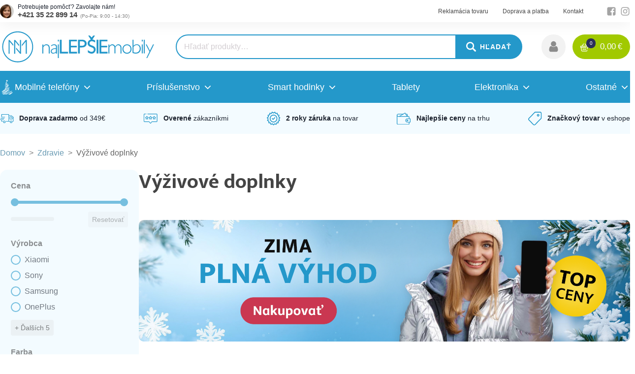

--- FILE ---
content_type: text/html; charset=UTF-8
request_url: https://najlepsiemobily.sk/vyzivove-doplnky/
body_size: 47790
content:
<!DOCTYPE html>
<html lang="sk-SK" >
<head><meta charset="UTF-8"><script>if(navigator.userAgent.match(/MSIE|Internet Explorer/i)||navigator.userAgent.match(/Trident\/7\..*?rv:11/i)){var href=document.location.href;if(!href.match(/[?&]nowprocket/)){if(href.indexOf("?")==-1){if(href.indexOf("#")==-1){document.location.href=href+"?nowprocket=1"}else{document.location.href=href.replace("#","?nowprocket=1#")}}else{if(href.indexOf("#")==-1){document.location.href=href+"&nowprocket=1"}else{document.location.href=href.replace("#","&nowprocket=1#")}}}}</script><script>(()=>{class RocketLazyLoadScripts{constructor(){this.v="2.0.4",this.userEvents=["keydown","keyup","mousedown","mouseup","mousemove","mouseover","mouseout","touchmove","touchstart","touchend","touchcancel","wheel","click","dblclick","input"],this.attributeEvents=["onblur","onclick","oncontextmenu","ondblclick","onfocus","onmousedown","onmouseenter","onmouseleave","onmousemove","onmouseout","onmouseover","onmouseup","onmousewheel","onscroll","onsubmit"]}async t(){this.i(),this.o(),/iP(ad|hone)/.test(navigator.userAgent)&&this.h(),this.u(),this.l(this),this.m(),this.k(this),this.p(this),this._(),await Promise.all([this.R(),this.L()]),this.lastBreath=Date.now(),this.S(this),this.P(),this.D(),this.O(),this.M(),await this.C(this.delayedScripts.normal),await this.C(this.delayedScripts.defer),await this.C(this.delayedScripts.async),await this.T(),await this.F(),await this.j(),await this.A(),window.dispatchEvent(new Event("rocket-allScriptsLoaded")),this.everythingLoaded=!0,this.lastTouchEnd&&await new Promise(t=>setTimeout(t,500-Date.now()+this.lastTouchEnd)),this.I(),this.H(),this.U(),this.W()}i(){this.CSPIssue=sessionStorage.getItem("rocketCSPIssue"),document.addEventListener("securitypolicyviolation",t=>{this.CSPIssue||"script-src-elem"!==t.violatedDirective||"data"!==t.blockedURI||(this.CSPIssue=!0,sessionStorage.setItem("rocketCSPIssue",!0))},{isRocket:!0})}o(){window.addEventListener("pageshow",t=>{this.persisted=t.persisted,this.realWindowLoadedFired=!0},{isRocket:!0}),window.addEventListener("pagehide",()=>{this.onFirstUserAction=null},{isRocket:!0})}h(){let t;function e(e){t=e}window.addEventListener("touchstart",e,{isRocket:!0}),window.addEventListener("touchend",function i(o){o.changedTouches[0]&&t.changedTouches[0]&&Math.abs(o.changedTouches[0].pageX-t.changedTouches[0].pageX)<10&&Math.abs(o.changedTouches[0].pageY-t.changedTouches[0].pageY)<10&&o.timeStamp-t.timeStamp<200&&(window.removeEventListener("touchstart",e,{isRocket:!0}),window.removeEventListener("touchend",i,{isRocket:!0}),"INPUT"===o.target.tagName&&"text"===o.target.type||(o.target.dispatchEvent(new TouchEvent("touchend",{target:o.target,bubbles:!0})),o.target.dispatchEvent(new MouseEvent("mouseover",{target:o.target,bubbles:!0})),o.target.dispatchEvent(new PointerEvent("click",{target:o.target,bubbles:!0,cancelable:!0,detail:1,clientX:o.changedTouches[0].clientX,clientY:o.changedTouches[0].clientY})),event.preventDefault()))},{isRocket:!0})}q(t){this.userActionTriggered||("mousemove"!==t.type||this.firstMousemoveIgnored?"keyup"===t.type||"mouseover"===t.type||"mouseout"===t.type||(this.userActionTriggered=!0,this.onFirstUserAction&&this.onFirstUserAction()):this.firstMousemoveIgnored=!0),"click"===t.type&&t.preventDefault(),t.stopPropagation(),t.stopImmediatePropagation(),"touchstart"===this.lastEvent&&"touchend"===t.type&&(this.lastTouchEnd=Date.now()),"click"===t.type&&(this.lastTouchEnd=0),this.lastEvent=t.type,t.composedPath&&t.composedPath()[0].getRootNode()instanceof ShadowRoot&&(t.rocketTarget=t.composedPath()[0]),this.savedUserEvents.push(t)}u(){this.savedUserEvents=[],this.userEventHandler=this.q.bind(this),this.userEvents.forEach(t=>window.addEventListener(t,this.userEventHandler,{passive:!1,isRocket:!0})),document.addEventListener("visibilitychange",this.userEventHandler,{isRocket:!0})}U(){this.userEvents.forEach(t=>window.removeEventListener(t,this.userEventHandler,{passive:!1,isRocket:!0})),document.removeEventListener("visibilitychange",this.userEventHandler,{isRocket:!0}),this.savedUserEvents.forEach(t=>{(t.rocketTarget||t.target).dispatchEvent(new window[t.constructor.name](t.type,t))})}m(){const t="return false",e=Array.from(this.attributeEvents,t=>"data-rocket-"+t),i="["+this.attributeEvents.join("],[")+"]",o="[data-rocket-"+this.attributeEvents.join("],[data-rocket-")+"]",s=(e,i,o)=>{o&&o!==t&&(e.setAttribute("data-rocket-"+i,o),e["rocket"+i]=new Function("event",o),e.setAttribute(i,t))};new MutationObserver(t=>{for(const n of t)"attributes"===n.type&&(n.attributeName.startsWith("data-rocket-")||this.everythingLoaded?n.attributeName.startsWith("data-rocket-")&&this.everythingLoaded&&this.N(n.target,n.attributeName.substring(12)):s(n.target,n.attributeName,n.target.getAttribute(n.attributeName))),"childList"===n.type&&n.addedNodes.forEach(t=>{if(t.nodeType===Node.ELEMENT_NODE)if(this.everythingLoaded)for(const i of[t,...t.querySelectorAll(o)])for(const t of i.getAttributeNames())e.includes(t)&&this.N(i,t.substring(12));else for(const e of[t,...t.querySelectorAll(i)])for(const t of e.getAttributeNames())this.attributeEvents.includes(t)&&s(e,t,e.getAttribute(t))})}).observe(document,{subtree:!0,childList:!0,attributeFilter:[...this.attributeEvents,...e]})}I(){this.attributeEvents.forEach(t=>{document.querySelectorAll("[data-rocket-"+t+"]").forEach(e=>{this.N(e,t)})})}N(t,e){const i=t.getAttribute("data-rocket-"+e);i&&(t.setAttribute(e,i),t.removeAttribute("data-rocket-"+e))}k(t){Object.defineProperty(HTMLElement.prototype,"onclick",{get(){return this.rocketonclick||null},set(e){this.rocketonclick=e,this.setAttribute(t.everythingLoaded?"onclick":"data-rocket-onclick","this.rocketonclick(event)")}})}S(t){function e(e,i){let o=e[i];e[i]=null,Object.defineProperty(e,i,{get:()=>o,set(s){t.everythingLoaded?o=s:e["rocket"+i]=o=s}})}e(document,"onreadystatechange"),e(window,"onload"),e(window,"onpageshow");try{Object.defineProperty(document,"readyState",{get:()=>t.rocketReadyState,set(e){t.rocketReadyState=e},configurable:!0}),document.readyState="loading"}catch(t){console.log("WPRocket DJE readyState conflict, bypassing")}}l(t){this.originalAddEventListener=EventTarget.prototype.addEventListener,this.originalRemoveEventListener=EventTarget.prototype.removeEventListener,this.savedEventListeners=[],EventTarget.prototype.addEventListener=function(e,i,o){o&&o.isRocket||!t.B(e,this)&&!t.userEvents.includes(e)||t.B(e,this)&&!t.userActionTriggered||e.startsWith("rocket-")||t.everythingLoaded?t.originalAddEventListener.call(this,e,i,o):(t.savedEventListeners.push({target:this,remove:!1,type:e,func:i,options:o}),"mouseenter"!==e&&"mouseleave"!==e||t.originalAddEventListener.call(this,e,t.savedUserEvents.push,o))},EventTarget.prototype.removeEventListener=function(e,i,o){o&&o.isRocket||!t.B(e,this)&&!t.userEvents.includes(e)||t.B(e,this)&&!t.userActionTriggered||e.startsWith("rocket-")||t.everythingLoaded?t.originalRemoveEventListener.call(this,e,i,o):t.savedEventListeners.push({target:this,remove:!0,type:e,func:i,options:o})}}J(t,e){this.savedEventListeners=this.savedEventListeners.filter(i=>{let o=i.type,s=i.target||window;return e!==o||t!==s||(this.B(o,s)&&(i.type="rocket-"+o),this.$(i),!1)})}H(){EventTarget.prototype.addEventListener=this.originalAddEventListener,EventTarget.prototype.removeEventListener=this.originalRemoveEventListener,this.savedEventListeners.forEach(t=>this.$(t))}$(t){t.remove?this.originalRemoveEventListener.call(t.target,t.type,t.func,t.options):this.originalAddEventListener.call(t.target,t.type,t.func,t.options)}p(t){let e;function i(e){return t.everythingLoaded?e:e.split(" ").map(t=>"load"===t||t.startsWith("load.")?"rocket-jquery-load":t).join(" ")}function o(o){function s(e){const s=o.fn[e];o.fn[e]=o.fn.init.prototype[e]=function(){return this[0]===window&&t.userActionTriggered&&("string"==typeof arguments[0]||arguments[0]instanceof String?arguments[0]=i(arguments[0]):"object"==typeof arguments[0]&&Object.keys(arguments[0]).forEach(t=>{const e=arguments[0][t];delete arguments[0][t],arguments[0][i(t)]=e})),s.apply(this,arguments),this}}if(o&&o.fn&&!t.allJQueries.includes(o)){const e={DOMContentLoaded:[],"rocket-DOMContentLoaded":[]};for(const t in e)document.addEventListener(t,()=>{e[t].forEach(t=>t())},{isRocket:!0});o.fn.ready=o.fn.init.prototype.ready=function(i){function s(){parseInt(o.fn.jquery)>2?setTimeout(()=>i.bind(document)(o)):i.bind(document)(o)}return"function"==typeof i&&(t.realDomReadyFired?!t.userActionTriggered||t.fauxDomReadyFired?s():e["rocket-DOMContentLoaded"].push(s):e.DOMContentLoaded.push(s)),o([])},s("on"),s("one"),s("off"),t.allJQueries.push(o)}e=o}t.allJQueries=[],o(window.jQuery),Object.defineProperty(window,"jQuery",{get:()=>e,set(t){o(t)}})}P(){const t=new Map;document.write=document.writeln=function(e){const i=document.currentScript,o=document.createRange(),s=i.parentElement;let n=t.get(i);void 0===n&&(n=i.nextSibling,t.set(i,n));const c=document.createDocumentFragment();o.setStart(c,0),c.appendChild(o.createContextualFragment(e)),s.insertBefore(c,n)}}async R(){return new Promise(t=>{this.userActionTriggered?t():this.onFirstUserAction=t})}async L(){return new Promise(t=>{document.addEventListener("DOMContentLoaded",()=>{this.realDomReadyFired=!0,t()},{isRocket:!0})})}async j(){return this.realWindowLoadedFired?Promise.resolve():new Promise(t=>{window.addEventListener("load",t,{isRocket:!0})})}M(){this.pendingScripts=[];this.scriptsMutationObserver=new MutationObserver(t=>{for(const e of t)e.addedNodes.forEach(t=>{"SCRIPT"!==t.tagName||t.noModule||t.isWPRocket||this.pendingScripts.push({script:t,promise:new Promise(e=>{const i=()=>{const i=this.pendingScripts.findIndex(e=>e.script===t);i>=0&&this.pendingScripts.splice(i,1),e()};t.addEventListener("load",i,{isRocket:!0}),t.addEventListener("error",i,{isRocket:!0}),setTimeout(i,1e3)})})})}),this.scriptsMutationObserver.observe(document,{childList:!0,subtree:!0})}async F(){await this.X(),this.pendingScripts.length?(await this.pendingScripts[0].promise,await this.F()):this.scriptsMutationObserver.disconnect()}D(){this.delayedScripts={normal:[],async:[],defer:[]},document.querySelectorAll("script[type$=rocketlazyloadscript]").forEach(t=>{t.hasAttribute("data-rocket-src")?t.hasAttribute("async")&&!1!==t.async?this.delayedScripts.async.push(t):t.hasAttribute("defer")&&!1!==t.defer||"module"===t.getAttribute("data-rocket-type")?this.delayedScripts.defer.push(t):this.delayedScripts.normal.push(t):this.delayedScripts.normal.push(t)})}async _(){await this.L();let t=[];document.querySelectorAll("script[type$=rocketlazyloadscript][data-rocket-src]").forEach(e=>{let i=e.getAttribute("data-rocket-src");if(i&&!i.startsWith("data:")){i.startsWith("//")&&(i=location.protocol+i);try{const o=new URL(i).origin;o!==location.origin&&t.push({src:o,crossOrigin:e.crossOrigin||"module"===e.getAttribute("data-rocket-type")})}catch(t){}}}),t=[...new Map(t.map(t=>[JSON.stringify(t),t])).values()],this.Y(t,"preconnect")}async G(t){if(await this.K(),!0!==t.noModule||!("noModule"in HTMLScriptElement.prototype))return new Promise(e=>{let i;function o(){(i||t).setAttribute("data-rocket-status","executed"),e()}try{if(navigator.userAgent.includes("Firefox/")||""===navigator.vendor||this.CSPIssue)i=document.createElement("script"),[...t.attributes].forEach(t=>{let e=t.nodeName;"type"!==e&&("data-rocket-type"===e&&(e="type"),"data-rocket-src"===e&&(e="src"),i.setAttribute(e,t.nodeValue))}),t.text&&(i.text=t.text),t.nonce&&(i.nonce=t.nonce),i.hasAttribute("src")?(i.addEventListener("load",o,{isRocket:!0}),i.addEventListener("error",()=>{i.setAttribute("data-rocket-status","failed-network"),e()},{isRocket:!0}),setTimeout(()=>{i.isConnected||e()},1)):(i.text=t.text,o()),i.isWPRocket=!0,t.parentNode.replaceChild(i,t);else{const i=t.getAttribute("data-rocket-type"),s=t.getAttribute("data-rocket-src");i?(t.type=i,t.removeAttribute("data-rocket-type")):t.removeAttribute("type"),t.addEventListener("load",o,{isRocket:!0}),t.addEventListener("error",i=>{this.CSPIssue&&i.target.src.startsWith("data:")?(console.log("WPRocket: CSP fallback activated"),t.removeAttribute("src"),this.G(t).then(e)):(t.setAttribute("data-rocket-status","failed-network"),e())},{isRocket:!0}),s?(t.fetchPriority="high",t.removeAttribute("data-rocket-src"),t.src=s):t.src="data:text/javascript;base64,"+window.btoa(unescape(encodeURIComponent(t.text)))}}catch(i){t.setAttribute("data-rocket-status","failed-transform"),e()}});t.setAttribute("data-rocket-status","skipped")}async C(t){const e=t.shift();return e?(e.isConnected&&await this.G(e),this.C(t)):Promise.resolve()}O(){this.Y([...this.delayedScripts.normal,...this.delayedScripts.defer,...this.delayedScripts.async],"preload")}Y(t,e){this.trash=this.trash||[];let i=!0;var o=document.createDocumentFragment();t.forEach(t=>{const s=t.getAttribute&&t.getAttribute("data-rocket-src")||t.src;if(s&&!s.startsWith("data:")){const n=document.createElement("link");n.href=s,n.rel=e,"preconnect"!==e&&(n.as="script",n.fetchPriority=i?"high":"low"),t.getAttribute&&"module"===t.getAttribute("data-rocket-type")&&(n.crossOrigin=!0),t.crossOrigin&&(n.crossOrigin=t.crossOrigin),t.integrity&&(n.integrity=t.integrity),t.nonce&&(n.nonce=t.nonce),o.appendChild(n),this.trash.push(n),i=!1}}),document.head.appendChild(o)}W(){this.trash.forEach(t=>t.remove())}async T(){try{document.readyState="interactive"}catch(t){}this.fauxDomReadyFired=!0;try{await this.K(),this.J(document,"readystatechange"),document.dispatchEvent(new Event("rocket-readystatechange")),await this.K(),document.rocketonreadystatechange&&document.rocketonreadystatechange(),await this.K(),this.J(document,"DOMContentLoaded"),document.dispatchEvent(new Event("rocket-DOMContentLoaded")),await this.K(),this.J(window,"DOMContentLoaded"),window.dispatchEvent(new Event("rocket-DOMContentLoaded"))}catch(t){console.error(t)}}async A(){try{document.readyState="complete"}catch(t){}try{await this.K(),this.J(document,"readystatechange"),document.dispatchEvent(new Event("rocket-readystatechange")),await this.K(),document.rocketonreadystatechange&&document.rocketonreadystatechange(),await this.K(),this.J(window,"load"),window.dispatchEvent(new Event("rocket-load")),await this.K(),window.rocketonload&&window.rocketonload(),await this.K(),this.allJQueries.forEach(t=>t(window).trigger("rocket-jquery-load")),await this.K(),this.J(window,"pageshow");const t=new Event("rocket-pageshow");t.persisted=this.persisted,window.dispatchEvent(t),await this.K(),window.rocketonpageshow&&window.rocketonpageshow({persisted:this.persisted})}catch(t){console.error(t)}}async K(){Date.now()-this.lastBreath>45&&(await this.X(),this.lastBreath=Date.now())}async X(){return document.hidden?new Promise(t=>setTimeout(t)):new Promise(t=>requestAnimationFrame(t))}B(t,e){return e===document&&"readystatechange"===t||(e===document&&"DOMContentLoaded"===t||(e===window&&"DOMContentLoaded"===t||(e===window&&"load"===t||e===window&&"pageshow"===t)))}static run(){(new RocketLazyLoadScripts).t()}}RocketLazyLoadScripts.run()})();</script>

<meta name="viewport" content="width=device-width, initial-scale=1.0">
<!-- WP_HEAD() START -->

<link data-service="google-fonts" data-category="marketing" rel="stylesheet" data-href="https://fonts.googleapis.com/css?family=Mukta:100,200,300,400,500,600,700,800,900|Mukta:100,200,300,400,500,600,700,800,900">
<meta name='robots' content='index, follow, max-image-preview:large, max-snippet:-1, max-video-preview:-1' />
	<style>img:is([sizes="auto" i], [sizes^="auto," i]) { contain-intrinsic-size: 3000px 1500px }</style>
	
<!-- Google Tag Manager for WordPress by gtm4wp.com -->
<script data-cfasync="false" data-pagespeed-no-defer>
	var gtm4wp_datalayer_name = "dataLayer";
	var dataLayer = dataLayer || [];
	const gtm4wp_use_sku_instead = false;
	const gtm4wp_currency = 'EUR';
	const gtm4wp_product_per_impression = 10;
	const gtm4wp_clear_ecommerce = false;
	const gtm4wp_datalayer_max_timeout = 2000;
</script>
<!-- End Google Tag Manager for WordPress by gtm4wp.com -->
	<!-- This site is optimized with the Yoast SEO plugin v26.4 - https://yoast.com/wordpress/plugins/seo/ -->
	<title>Výživové doplnky - Najlepšie Mobily</title>
<link data-rocket-prefetch href="https://fonts.googleapis.com" rel="dns-prefetch">
<link data-rocket-preload as="style" href="https://fonts.googleapis.com/css?family=Mukta%3A100%2C200%2C300%2C400%2C500%2C600%2C700%2C800%2C900%7CMukta%3A100%2C200%2C300%2C400%2C500%2C600%2C700%2C800%2C900&#038;display=swap" rel="preload">
<link href="https://fonts.googleapis.com/css?family=Mukta%3A100%2C200%2C300%2C400%2C500%2C600%2C700%2C800%2C900%7CMukta%3A100%2C200%2C300%2C400%2C500%2C600%2C700%2C800%2C900&#038;display=swap" media="print" onload="this.media=&#039;all&#039;" rel="stylesheet">
<noscript><link rel="stylesheet" href="https://fonts.googleapis.com/css?family=Mukta%3A100%2C200%2C300%2C400%2C500%2C600%2C700%2C800%2C900%7CMukta%3A100%2C200%2C300%2C400%2C500%2C600%2C700%2C800%2C900&#038;display=swap"></noscript><link rel="preload" data-rocket-preload as="image" href="https://najlepsiemobily.sk/wp-content/uploads/2022/07/jod.jpg" fetchpriority="high">
	<link rel="canonical" href="https://najlepsiemobily.sk/vyzivove-doplnky/" />
	<meta property="og:locale" content="sk_SK" />
	<meta property="og:type" content="article" />
	<meta property="og:title" content="Výživové doplnky - Najlepšie Mobily" />
	<meta property="og:url" content="https://najlepsiemobily.sk/vyzivove-doplnky/" />
	<meta property="og:site_name" content="Najlepšie Mobily" />
	<meta name="twitter:card" content="summary_large_image" />
	<script type="application/ld+json" class="yoast-schema-graph">{"@context":"https://schema.org","@graph":[{"@type":"CollectionPage","@id":"https://najlepsiemobily.sk/vyzivove-doplnky/","url":"https://najlepsiemobily.sk/vyzivove-doplnky/","name":"Výživové doplnky - Najlepšie Mobily","isPartOf":{"@id":"https://najlepsiemobily.sk/#website"},"primaryImageOfPage":{"@id":"https://najlepsiemobily.sk/vyzivove-doplnky/#primaryimage"},"image":{"@id":"https://najlepsiemobily.sk/vyzivove-doplnky/#primaryimage"},"thumbnailUrl":"https://najlepsiemobily.sk/wp-content/uploads/2022/07/jod.jpg","breadcrumb":{"@id":"https://najlepsiemobily.sk/vyzivove-doplnky/#breadcrumb"},"inLanguage":"sk-SK"},{"@type":"ImageObject","inLanguage":"sk-SK","@id":"https://najlepsiemobily.sk/vyzivove-doplnky/#primaryimage","url":"https://najlepsiemobily.sk/wp-content/uploads/2022/07/jod.jpg","contentUrl":"https://najlepsiemobily.sk/wp-content/uploads/2022/07/jod.jpg","width":1024,"height":768},{"@type":"BreadcrumbList","@id":"https://najlepsiemobily.sk/vyzivove-doplnky/#breadcrumb","itemListElement":[{"@type":"ListItem","position":1,"name":"Home","item":"https://najlepsiemobily.sk/"},{"@type":"ListItem","position":2,"name":"Zdravie","item":"https://najlepsiemobily.sk/zdravie/"},{"@type":"ListItem","position":3,"name":"Výživové doplnky"}]},{"@type":"WebSite","@id":"https://najlepsiemobily.sk/#website","url":"https://najlepsiemobily.sk/","name":"Najlepšie Mobily","description":"","publisher":{"@id":"https://najlepsiemobily.sk/#organization"},"potentialAction":[{"@type":"SearchAction","target":{"@type":"EntryPoint","urlTemplate":"https://najlepsiemobily.sk/?s={search_term_string}"},"query-input":{"@type":"PropertyValueSpecification","valueRequired":true,"valueName":"search_term_string"}}],"inLanguage":"sk-SK"},{"@type":"Organization","@id":"https://najlepsiemobily.sk/#organization","name":"Najlepšie Mobily","url":"https://najlepsiemobily.sk/","logo":{"@type":"ImageObject","inLanguage":"sk-SK","@id":"https://najlepsiemobily.sk/#/schema/logo/image/","url":"https://najlepsiemobily.sk/wp-content/uploads/2023/03/Logo_najlepsiemobily.svg","contentUrl":"https://najlepsiemobily.sk/wp-content/uploads/2023/03/Logo_najlepsiemobily.svg","width":386,"height":85,"caption":"Najlepšie Mobily"},"image":{"@id":"https://najlepsiemobily.sk/#/schema/logo/image/"}}]}</script>
	<!-- / Yoast SEO plugin. -->


<script type="rocketlazyloadscript" data-rocket-type='application/javascript' id='pys-version-script'>console.log('PixelYourSite PRO version 12.3.0');</script>
<link rel='dns-prefetch' href='//code.jquery.com' />
<link href='https://fonts.gstatic.com' crossorigin rel='preconnect' />
<link rel="alternate" type="application/rss+xml" title="Feed Najlepšie Mobily &raquo; Výživové doplnky Kategória" href="https://najlepsiemobily.sk/vyzivove-doplnky/feed/" />
<link rel='stylesheet' id='wp-block-library-css' href='https://najlepsiemobily.sk/wp-includes/css/dist/block-library/style.min.css?ver=6.8.3' type='text/css' media='all' />
<style id='classic-theme-styles-inline-css' type='text/css'>
/*! This file is auto-generated */
.wp-block-button__link{color:#fff;background-color:#32373c;border-radius:9999px;box-shadow:none;text-decoration:none;padding:calc(.667em + 2px) calc(1.333em + 2px);font-size:1.125em}.wp-block-file__button{background:#32373c;color:#fff;text-decoration:none}
</style>
<style id='safe-svg-svg-icon-style-inline-css' type='text/css'>
.safe-svg-cover{text-align:center}.safe-svg-cover .safe-svg-inside{display:inline-block;max-width:100%}.safe-svg-cover svg{fill:currentColor;height:100%;max-height:100%;max-width:100%;width:100%}

</style>
<link data-minify="1" rel='stylesheet' id='automaticcss-core-css' href='https://najlepsiemobily.sk/wp-content/cache/min/1/wp-content/uploads/automatic-css/automatic.css?ver=1769086748' type='text/css' media='all' />
<link data-minify="1" rel='stylesheet' id='automaticcss-gutenberg-css' href='https://najlepsiemobily.sk/wp-content/cache/min/1/wp-content/uploads/automatic-css/automatic-gutenberg.css?ver=1769086748' type='text/css' media='all' />
<style id='global-styles-inline-css' type='text/css'>
:root{--wp--preset--aspect-ratio--square: 1;--wp--preset--aspect-ratio--4-3: 4/3;--wp--preset--aspect-ratio--3-4: 3/4;--wp--preset--aspect-ratio--3-2: 3/2;--wp--preset--aspect-ratio--2-3: 2/3;--wp--preset--aspect-ratio--16-9: 16/9;--wp--preset--aspect-ratio--9-16: 9/16;--wp--preset--color--black: #000000;--wp--preset--color--cyan-bluish-gray: #abb8c3;--wp--preset--color--white: #ffffff;--wp--preset--color--pale-pink: #f78da7;--wp--preset--color--vivid-red: #cf2e2e;--wp--preset--color--luminous-vivid-orange: #ff6900;--wp--preset--color--luminous-vivid-amber: #fcb900;--wp--preset--color--light-green-cyan: #7bdcb5;--wp--preset--color--vivid-green-cyan: #00d084;--wp--preset--color--pale-cyan-blue: #8ed1fc;--wp--preset--color--vivid-cyan-blue: #0693e3;--wp--preset--color--vivid-purple: #9b51e0;--wp--preset--gradient--vivid-cyan-blue-to-vivid-purple: linear-gradient(135deg,rgba(6,147,227,1) 0%,rgb(155,81,224) 100%);--wp--preset--gradient--light-green-cyan-to-vivid-green-cyan: linear-gradient(135deg,rgb(122,220,180) 0%,rgb(0,208,130) 100%);--wp--preset--gradient--luminous-vivid-amber-to-luminous-vivid-orange: linear-gradient(135deg,rgba(252,185,0,1) 0%,rgba(255,105,0,1) 100%);--wp--preset--gradient--luminous-vivid-orange-to-vivid-red: linear-gradient(135deg,rgba(255,105,0,1) 0%,rgb(207,46,46) 100%);--wp--preset--gradient--very-light-gray-to-cyan-bluish-gray: linear-gradient(135deg,rgb(238,238,238) 0%,rgb(169,184,195) 100%);--wp--preset--gradient--cool-to-warm-spectrum: linear-gradient(135deg,rgb(74,234,220) 0%,rgb(151,120,209) 20%,rgb(207,42,186) 40%,rgb(238,44,130) 60%,rgb(251,105,98) 80%,rgb(254,248,76) 100%);--wp--preset--gradient--blush-light-purple: linear-gradient(135deg,rgb(255,206,236) 0%,rgb(152,150,240) 100%);--wp--preset--gradient--blush-bordeaux: linear-gradient(135deg,rgb(254,205,165) 0%,rgb(254,45,45) 50%,rgb(107,0,62) 100%);--wp--preset--gradient--luminous-dusk: linear-gradient(135deg,rgb(255,203,112) 0%,rgb(199,81,192) 50%,rgb(65,88,208) 100%);--wp--preset--gradient--pale-ocean: linear-gradient(135deg,rgb(255,245,203) 0%,rgb(182,227,212) 50%,rgb(51,167,181) 100%);--wp--preset--gradient--electric-grass: linear-gradient(135deg,rgb(202,248,128) 0%,rgb(113,206,126) 100%);--wp--preset--gradient--midnight: linear-gradient(135deg,rgb(2,3,129) 0%,rgb(40,116,252) 100%);--wp--preset--font-size--small: 13px;--wp--preset--font-size--medium: 20px;--wp--preset--font-size--large: 36px;--wp--preset--font-size--x-large: 42px;--wp--preset--spacing--20: 0.44rem;--wp--preset--spacing--30: 0.67rem;--wp--preset--spacing--40: 1rem;--wp--preset--spacing--50: 1.5rem;--wp--preset--spacing--60: 2.25rem;--wp--preset--spacing--70: 3.38rem;--wp--preset--spacing--80: 5.06rem;--wp--preset--shadow--natural: 6px 6px 9px rgba(0, 0, 0, 0.2);--wp--preset--shadow--deep: 12px 12px 50px rgba(0, 0, 0, 0.4);--wp--preset--shadow--sharp: 6px 6px 0px rgba(0, 0, 0, 0.2);--wp--preset--shadow--outlined: 6px 6px 0px -3px rgba(255, 255, 255, 1), 6px 6px rgba(0, 0, 0, 1);--wp--preset--shadow--crisp: 6px 6px 0px rgba(0, 0, 0, 1);}:where(.is-layout-flex){gap: 0.5em;}:where(.is-layout-grid){gap: 0.5em;}body .is-layout-flex{display: flex;}.is-layout-flex{flex-wrap: wrap;align-items: center;}.is-layout-flex > :is(*, div){margin: 0;}body .is-layout-grid{display: grid;}.is-layout-grid > :is(*, div){margin: 0;}:where(.wp-block-columns.is-layout-flex){gap: 2em;}:where(.wp-block-columns.is-layout-grid){gap: 2em;}:where(.wp-block-post-template.is-layout-flex){gap: 1.25em;}:where(.wp-block-post-template.is-layout-grid){gap: 1.25em;}.has-black-color{color: var(--wp--preset--color--black) !important;}.has-cyan-bluish-gray-color{color: var(--wp--preset--color--cyan-bluish-gray) !important;}.has-white-color{color: var(--wp--preset--color--white) !important;}.has-pale-pink-color{color: var(--wp--preset--color--pale-pink) !important;}.has-vivid-red-color{color: var(--wp--preset--color--vivid-red) !important;}.has-luminous-vivid-orange-color{color: var(--wp--preset--color--luminous-vivid-orange) !important;}.has-luminous-vivid-amber-color{color: var(--wp--preset--color--luminous-vivid-amber) !important;}.has-light-green-cyan-color{color: var(--wp--preset--color--light-green-cyan) !important;}.has-vivid-green-cyan-color{color: var(--wp--preset--color--vivid-green-cyan) !important;}.has-pale-cyan-blue-color{color: var(--wp--preset--color--pale-cyan-blue) !important;}.has-vivid-cyan-blue-color{color: var(--wp--preset--color--vivid-cyan-blue) !important;}.has-vivid-purple-color{color: var(--wp--preset--color--vivid-purple) !important;}.has-black-background-color{background-color: var(--wp--preset--color--black) !important;}.has-cyan-bluish-gray-background-color{background-color: var(--wp--preset--color--cyan-bluish-gray) !important;}.has-white-background-color{background-color: var(--wp--preset--color--white) !important;}.has-pale-pink-background-color{background-color: var(--wp--preset--color--pale-pink) !important;}.has-vivid-red-background-color{background-color: var(--wp--preset--color--vivid-red) !important;}.has-luminous-vivid-orange-background-color{background-color: var(--wp--preset--color--luminous-vivid-orange) !important;}.has-luminous-vivid-amber-background-color{background-color: var(--wp--preset--color--luminous-vivid-amber) !important;}.has-light-green-cyan-background-color{background-color: var(--wp--preset--color--light-green-cyan) !important;}.has-vivid-green-cyan-background-color{background-color: var(--wp--preset--color--vivid-green-cyan) !important;}.has-pale-cyan-blue-background-color{background-color: var(--wp--preset--color--pale-cyan-blue) !important;}.has-vivid-cyan-blue-background-color{background-color: var(--wp--preset--color--vivid-cyan-blue) !important;}.has-vivid-purple-background-color{background-color: var(--wp--preset--color--vivid-purple) !important;}.has-black-border-color{border-color: var(--wp--preset--color--black) !important;}.has-cyan-bluish-gray-border-color{border-color: var(--wp--preset--color--cyan-bluish-gray) !important;}.has-white-border-color{border-color: var(--wp--preset--color--white) !important;}.has-pale-pink-border-color{border-color: var(--wp--preset--color--pale-pink) !important;}.has-vivid-red-border-color{border-color: var(--wp--preset--color--vivid-red) !important;}.has-luminous-vivid-orange-border-color{border-color: var(--wp--preset--color--luminous-vivid-orange) !important;}.has-luminous-vivid-amber-border-color{border-color: var(--wp--preset--color--luminous-vivid-amber) !important;}.has-light-green-cyan-border-color{border-color: var(--wp--preset--color--light-green-cyan) !important;}.has-vivid-green-cyan-border-color{border-color: var(--wp--preset--color--vivid-green-cyan) !important;}.has-pale-cyan-blue-border-color{border-color: var(--wp--preset--color--pale-cyan-blue) !important;}.has-vivid-cyan-blue-border-color{border-color: var(--wp--preset--color--vivid-cyan-blue) !important;}.has-vivid-purple-border-color{border-color: var(--wp--preset--color--vivid-purple) !important;}.has-vivid-cyan-blue-to-vivid-purple-gradient-background{background: var(--wp--preset--gradient--vivid-cyan-blue-to-vivid-purple) !important;}.has-light-green-cyan-to-vivid-green-cyan-gradient-background{background: var(--wp--preset--gradient--light-green-cyan-to-vivid-green-cyan) !important;}.has-luminous-vivid-amber-to-luminous-vivid-orange-gradient-background{background: var(--wp--preset--gradient--luminous-vivid-amber-to-luminous-vivid-orange) !important;}.has-luminous-vivid-orange-to-vivid-red-gradient-background{background: var(--wp--preset--gradient--luminous-vivid-orange-to-vivid-red) !important;}.has-very-light-gray-to-cyan-bluish-gray-gradient-background{background: var(--wp--preset--gradient--very-light-gray-to-cyan-bluish-gray) !important;}.has-cool-to-warm-spectrum-gradient-background{background: var(--wp--preset--gradient--cool-to-warm-spectrum) !important;}.has-blush-light-purple-gradient-background{background: var(--wp--preset--gradient--blush-light-purple) !important;}.has-blush-bordeaux-gradient-background{background: var(--wp--preset--gradient--blush-bordeaux) !important;}.has-luminous-dusk-gradient-background{background: var(--wp--preset--gradient--luminous-dusk) !important;}.has-pale-ocean-gradient-background{background: var(--wp--preset--gradient--pale-ocean) !important;}.has-electric-grass-gradient-background{background: var(--wp--preset--gradient--electric-grass) !important;}.has-midnight-gradient-background{background: var(--wp--preset--gradient--midnight) !important;}.has-small-font-size{font-size: var(--wp--preset--font-size--small) !important;}.has-medium-font-size{font-size: var(--wp--preset--font-size--medium) !important;}.has-large-font-size{font-size: var(--wp--preset--font-size--large) !important;}.has-x-large-font-size{font-size: var(--wp--preset--font-size--x-large) !important;}
:where(.wp-block-post-template.is-layout-flex){gap: 1.25em;}:where(.wp-block-post-template.is-layout-grid){gap: 1.25em;}
:where(.wp-block-columns.is-layout-flex){gap: 2em;}:where(.wp-block-columns.is-layout-grid){gap: 2em;}
:root :where(.wp-block-pullquote){font-size: 1.5em;line-height: 1.6;}
</style>
<link data-minify="1" rel='stylesheet' id='oxygen-css' href='https://najlepsiemobily.sk/wp-content/cache/min/1/wp-content/plugins/oxygen/component-framework/oxygen.css?ver=1769086748' type='text/css' media='all' />
<link data-minify="1" rel='stylesheet' id='zasilkovna-public-styles-css' href='https://najlepsiemobily.sk/wp-content/cache/min/1/wp-content/plugins/toret-zasilkovna/assets/css/public.css?ver=1769086748' type='text/css' media='all' />
<link rel='stylesheet' id='woo-customers-order-history-css' href='https://najlepsiemobily.sk/wp-content/plugins/woo-customers-order-history/public/css/woo-customers-order-history-public.css?ver=5.2.2' type='text/css' media='all' />
<style id='woocommerce-inline-inline-css' type='text/css'>
.woocommerce form .form-row .required { visibility: visible; }
</style>
<link data-minify="1" rel='stylesheet' id='wooptima-gridbuilder-blocks-js-css' href='https://najlepsiemobily.sk/wp-content/cache/min/1/wp-content/plugins/wooptima-gridbuilder-blocks/assets/css/wooptima-gridbuilder-blocks.css?ver=1769086748' type='text/css' media='all' />
<style id='wpgb-head-inline-css' type='text/css'>
.wp-grid-builder:not(.wpgb-template),.wpgb-facet{opacity:0.01}.wpgb-facet fieldset{margin:0;padding:0;border:none;outline:none;box-shadow:none}.wpgb-facet fieldset:last-child{margin-bottom:40px;}.wpgb-facet fieldset legend.wpgb-sr-only{height:1px;width:1px}
</style>
<link rel='stylesheet' id='cmplz-general-css' href='https://najlepsiemobily.sk/wp-content/plugins/complianz-gdpr/assets/css/cookieblocker.min.css?ver=1764051263' type='text/css' media='all' />
<link rel='stylesheet' id='photoswipe-css' href='https://najlepsiemobily.sk/wp-content/plugins/woocommerce/assets/css/photoswipe/photoswipe.min.css?ver=10.0.4' type='text/css' media='all' />
<link rel='stylesheet' id='photoswipe-default-skin-css' href='https://najlepsiemobily.sk/wp-content/plugins/woocommerce/assets/css/photoswipe/default-skin/default-skin.min.css?ver=10.0.4' type='text/css' media='all' />
<link data-minify="1" rel='stylesheet' id='toret-fio-plugin-styles-css' href='https://najlepsiemobily.sk/wp-content/cache/min/1/wp-content/plugins/toret-fio2/public/assets/css/public.css?ver=1769086748' type='text/css' media='all' />
<link data-minify="1" rel='stylesheet' id='toret-fio-popup-styles-css' href='https://najlepsiemobily.sk/wp-content/cache/min/1/ui/1.13.0/themes/base/jquery-ui.css?ver=1769086748' type='text/css' media='all' />
<link data-minify="1" rel='stylesheet' id='toret-gls-plugin-styles-css' href='https://najlepsiemobily.sk/wp-content/cache/min/1/wp-content/plugins/toret-gls/public/assets/css/public.css?ver=1769086748' type='text/css' media='all' />
<link data-minify="1" rel='stylesheet' id='toret-gls-popup-styles-toret-css' href='https://najlepsiemobily.sk/wp-content/cache/min/1/wp-content/plugins/toret-gls/includes/pickup-selection/assets/css/toret-branch-popup.css?ver=1769086748' type='text/css' media='all' />
<link data-minify="1" rel='stylesheet' id='wc-form-builder-css' href='https://najlepsiemobily.sk/wp-content/cache/min/1/wp-content/plugins/woocommerce-warranty/assets/css/form-builder.css?ver=1769086748' type='text/css' media='all' />
<link data-minify="1" rel='stylesheet' id='wc_warranty-css' href='https://najlepsiemobily.sk/wp-content/cache/min/1/wp-content/plugins/woocommerce-warranty/assets/css/front.css?ver=1769086748' type='text/css' media='all' />
<link data-minify="1" rel='stylesheet' id='brands-styles-css' href='https://najlepsiemobily.sk/wp-content/cache/min/1/wp-content/plugins/woocommerce/assets/css/brands.css?ver=1769086748' type='text/css' media='all' />
<link data-minify="1" rel='stylesheet' id='bundle-upsell-css' href='https://najlepsiemobily.sk/wp-content/cache/min/1/wp-content/plugins/wooptima/assets/css/bundle-upsell.css?ver=1769086748' type='text/css' media='all' />
<link data-minify="1" rel='stylesheet' id='scorg-style-header-539-css' href='https://najlepsiemobily.sk/wp-content/cache/min/1/wp-content/uploads/scorg/css/539-header-compiled.css?ver=1769086748' type='text/css' media='all' />
<link data-minify="1" rel='stylesheet' id='scorg-style-header-513-css' href='https://najlepsiemobily.sk/wp-content/cache/min/1/wp-content/uploads/scorg/css/513-header-compiled.css?ver=1769086748' type='text/css' media='all' />
<link data-minify="1" rel='stylesheet' id='scorg-style-header-5419-css' href='https://najlepsiemobily.sk/wp-content/cache/min/1/wp-content/uploads/scorg/css/5419-header-compiled.css?ver=1769086748' type='text/css' media='all' />
<link data-minify="1" rel='stylesheet' id='scorg-style-header-511-css' href='https://najlepsiemobily.sk/wp-content/cache/min/1/wp-content/uploads/scorg/css/511-header-compiled.css?ver=1769086748' type='text/css' media='all' />
<link data-minify="1" rel='stylesheet' id='scorg-style-header-201801-css' href='https://najlepsiemobily.sk/wp-content/cache/min/1/wp-content/uploads/scorg/css/201801-header-compiled.css?ver=1769086748' type='text/css' media='all' />
<link data-minify="1" rel='stylesheet' id='scorg-style-header-5438-css' href='https://najlepsiemobily.sk/wp-content/cache/min/1/wp-content/uploads/scorg/css/5438-header-compiled.css?ver=1769086748' type='text/css' media='all' />
<link rel='stylesheet' id='scorg-style-header-198699-css' href='https://najlepsiemobily.sk/wp-content/uploads/scorg/css/198699-header-compiled.css?ver=1747731069' type='text/css' media='all' />
<link data-minify="1" rel='stylesheet' id='scorg-style-header-676408-css' href='https://najlepsiemobily.sk/wp-content/cache/min/1/wp-content/uploads/scorg/css/676408-header-compiled.css?ver=1769086748' type='text/css' media='all' />
<link data-minify="1" rel='stylesheet' id='scorg-style-header-677426-css' href='https://najlepsiemobily.sk/wp-content/cache/min/1/wp-content/uploads/scorg/css/677426-header-compiled.css?ver=1769086748' type='text/css' media='all' />
<link data-minify="1" rel='stylesheet' id='scorg-style-header-678523-css' href='https://najlepsiemobily.sk/wp-content/cache/min/1/wp-content/uploads/scorg/css/678523-header-compiled.css?ver=1769086748' type='text/css' media='all' />
<link data-minify="1" rel='stylesheet' id='scorg-style-header-206-css' href='https://najlepsiemobily.sk/wp-content/cache/min/1/wp-content/uploads/scorg/css/206-header-compiled.css?ver=1769086748' type='text/css' media='all' />
<link data-minify="1" rel='stylesheet' id='scorg-style-header-67-css' href='https://najlepsiemobily.sk/wp-content/cache/min/1/wp-content/uploads/scorg/css/67-header-compiled.css?ver=1769086748' type='text/css' media='all' />
<link data-minify="1" rel='stylesheet' id='scorg-style-header-193-css' href='https://najlepsiemobily.sk/wp-content/cache/min/1/wp-content/uploads/scorg/css/193-header-compiled.css?ver=1769086832' type='text/css' media='all' />
<link data-minify="1" rel='stylesheet' id='scorg-style-header-169-css' href='https://najlepsiemobily.sk/wp-content/cache/min/1/wp-content/uploads/scorg/css/169-header-compiled.css?ver=1769086832' type='text/css' media='all' />
<link data-minify="1" rel='stylesheet' id='scorg-style-header-189-css' href='https://najlepsiemobily.sk/wp-content/cache/min/1/wp-content/uploads/scorg/css/189-header-compiled.css?ver=1769086748' type='text/css' media='all' />
<link data-minify="1" rel='stylesheet' id='scorg-style-header-165-css' href='https://najlepsiemobily.sk/wp-content/cache/min/1/wp-content/uploads/scorg/css/165-header-compiled.css?ver=1769086748' type='text/css' media='all' />
<script type="text/javascript" id="wfco-utm-tracking-js-extra">
/* <![CDATA[ */
var wffnUtm = {"utc_offset":"60","site_url":"https:\/\/najlepsiemobily.sk","genericParamEvents":"{\"user_roles\":\"guest\",\"plugin\":\"Funnel Builder\"}","cookieKeys":["flt","timezone","is_mobile","browser","fbclid","gclid","referrer","fl_url","utm_source","utm_medium","utm_campaign","utm_term","utm_content"],"excludeDomain":["paypal.com","klarna.com","quickpay.net"]};
/* ]]> */
</script>
<script type="rocketlazyloadscript" data-rocket-type="text/javascript" data-rocket-src="https://najlepsiemobily.sk/wp-content/plugins/wp-marketing-automations/woofunnels/assets/js/utm-tracker.min.js?ver=1.10.12.71" id="wfco-utm-tracking-js" defer="defer" data-wp-strategy="defer"></script>
<script type="text/javascript" src="https://najlepsiemobily.sk/wp-includes/js/jquery/jquery.min.js?ver=3.7.1" id="jquery-core-js"></script>
<script type="rocketlazyloadscript" data-rocket-type="text/javascript" data-rocket-src="https://najlepsiemobily.sk/wp-content/plugins/toret-zasilkovna/assets/js/public.js?ver=6.8.3" id="zasilkovna-public-js" data-rocket-defer defer></script>
<script type="rocketlazyloadscript" data-minify="1" data-rocket-type="text/javascript" data-rocket-src="https://najlepsiemobily.sk/wp-content/cache/min/1/wp-content/plugins/woo-customers-order-history/public/js/woo-customers-order-history-public.js?ver=1769086748" id="woo-customers-order-history-js" data-rocket-defer defer></script>
<script type="text/javascript" src="https://najlepsiemobily.sk/wp-content/plugins/woocommerce/assets/js/jquery-blockui/jquery.blockUI.min.js?ver=2.7.0-wc.10.0.4" id="jquery-blockui-js" defer="defer" data-wp-strategy="defer"></script>
<script type="text/javascript" id="wc-add-to-cart-js-extra">
/* <![CDATA[ */
var wc_add_to_cart_params = {"ajax_url":"\/wp-admin\/admin-ajax.php","wc_ajax_url":"\/?wc-ajax=%%endpoint%%","i18n_view_cart":"Zobrazi\u0165 ko\u0161\u00edk","cart_url":"https:\/\/najlepsiemobily.sk\/kosik\/","is_cart":"","cart_redirect_after_add":"no"};
/* ]]> */
</script>
<script type="rocketlazyloadscript" data-rocket-type="text/javascript" data-rocket-src="https://najlepsiemobily.sk/wp-content/plugins/woocommerce/assets/js/frontend/add-to-cart.min.js?ver=10.0.4" id="wc-add-to-cart-js" defer="defer" data-wp-strategy="defer"></script>
<script type="rocketlazyloadscript" data-rocket-type="text/javascript" data-rocket-src="https://najlepsiemobily.sk/wp-content/plugins/woocommerce/assets/js/js-cookie/js.cookie.min.js?ver=2.1.4-wc.10.0.4" id="js-cookie-js" defer="defer" data-wp-strategy="defer"></script>
<script type="text/javascript" id="woocommerce-js-extra">
/* <![CDATA[ */
var woocommerce_params = {"ajax_url":"\/wp-admin\/admin-ajax.php","wc_ajax_url":"\/?wc-ajax=%%endpoint%%","i18n_password_show":"Show password","i18n_password_hide":"Hide password"};
/* ]]> */
</script>
<script type="rocketlazyloadscript" data-rocket-type="text/javascript" data-rocket-src="https://najlepsiemobily.sk/wp-content/plugins/woocommerce/assets/js/frontend/woocommerce.min.js?ver=10.0.4" id="woocommerce-js" defer="defer" data-wp-strategy="defer"></script>
<script type="text/javascript" src="https://najlepsiemobily.sk/wp-content/plugins/woocommerce/assets/js/zoom/jquery.zoom.min.js?ver=1.7.21-wc.10.0.4" id="zoom-js" defer="defer" data-wp-strategy="defer"></script>
<script type="text/javascript" src="https://najlepsiemobily.sk/wp-content/plugins/woocommerce/assets/js/flexslider/jquery.flexslider.min.js?ver=2.7.2-wc.10.0.4" id="flexslider-js" defer="defer" data-wp-strategy="defer"></script>
<script type="rocketlazyloadscript" data-rocket-type="text/javascript" data-rocket-src="https://najlepsiemobily.sk/wp-content/plugins/woocommerce/assets/js/photoswipe/photoswipe.min.js?ver=4.1.1-wc.10.0.4" id="photoswipe-js" defer="defer" data-wp-strategy="defer"></script>
<script type="rocketlazyloadscript" data-rocket-type="text/javascript" data-rocket-src="https://najlepsiemobily.sk/wp-content/plugins/woocommerce/assets/js/photoswipe/photoswipe-ui-default.min.js?ver=4.1.1-wc.10.0.4" id="photoswipe-ui-default-js" defer="defer" data-wp-strategy="defer"></script>
<script type="text/javascript" id="wc-single-product-js-extra">
/* <![CDATA[ */
var wc_single_product_params = {"i18n_required_rating_text":"Pros\u00edm ohodno\u0165te","i18n_rating_options":["1 of 5 stars","2 of 5 stars","3 of 5 stars","4 of 5 stars","5 of 5 stars"],"i18n_product_gallery_trigger_text":"View full-screen image gallery","review_rating_required":"yes","flexslider":{"rtl":false,"animation":"slide","smoothHeight":true,"directionNav":false,"controlNav":"thumbnails","slideshow":false,"animationSpeed":500,"animationLoop":false,"allowOneSlide":false,"touch":false},"zoom_enabled":"1","zoom_options":[],"photoswipe_enabled":"1","photoswipe_options":{"shareEl":false,"closeOnScroll":false,"history":false,"hideAnimationDuration":0,"showAnimationDuration":0},"flexslider_enabled":"1"};
/* ]]> */
</script>
<script type="rocketlazyloadscript" data-rocket-type="text/javascript" data-rocket-src="https://najlepsiemobily.sk/wp-content/plugins/woocommerce/assets/js/frontend/single-product.min.js?ver=10.0.4" id="wc-single-product-js" defer="defer" data-wp-strategy="defer"></script>
<script type="text/javascript" id="woo-comgate-plugin-script-js-extra">
/* <![CDATA[ */
var comgate_localize = {"ajaxurl":"https:\/\/najlepsiemobily.sk\/wp-admin\/admin-ajax.php","paidok":"Platba prob\u011bhla \u00fasp\u011b\u0161n\u011b.","paidcancelled":"Platba byla zru\u0161ena.","paidpending":"Platba \u010dek\u00e1 na zpracov\u00e1n\u00ed.","paidauthorized":"Platba autorizov\u00e1na."};
/* ]]> */
</script>
<script type="rocketlazyloadscript" data-minify="1" data-rocket-type="text/javascript" data-rocket-src="https://najlepsiemobily.sk/wp-content/cache/min/1/wp-content/plugins/woo-comgate/public/assets/js/public.js?ver=1769086748" id="woo-comgate-plugin-script-js" data-rocket-defer defer></script>
<script type="text/javascript" src="https://najlepsiemobily.sk/wp-content/themes/wooptima-theme/assets/js/gtm-consent-mode-manager.js?ver=1.1.2" id="wa-gtm-consent-mode-manager-js"></script>
<script type="text/javascript" src="https://najlepsiemobily.sk/wp-content/themes/wooptima-theme/assets/js/compilanz-consent-mode.js?ver=1.1.2" id="wa-compilanz-consent-mode-js"></script>
<script data-service="general" data-category="marketing" type="text/plain" data-cmplz-src="https://najlepsiemobily.sk/wp-content/plugins/pixelyoursite-pro/dist/scripts/js.cookie-2.1.3.min.js?ver=2.1.3" id="js-cookie-pys-js"></script>
<script data-service="general" data-category="marketing" type="text/plain" data-cmplz-src="https://najlepsiemobily.sk/wp-content/plugins/pixelyoursite-pro/dist/scripts/jquery.bind-first-0.2.3.min.js" id="jquery-bind-first-js"></script>
<script data-service="general" data-category="marketing" type="text/plain" data-cmplz-src="https://najlepsiemobily.sk/wp-content/plugins/pixelyoursite-pro/dist/scripts/sha256.js?ver=0.11.0" id="js-sha256-js"></script>
<script data-service="general" data-category="marketing" type="text/plain" data-cmplz-src="https://najlepsiemobily.sk/wp-content/plugins/pixelyoursite-pro/dist/scripts/tld.min.js?ver=2.3.1" id="js-tld-js"></script>
<script data-service="general" data-category="marketing" type="text/plain" id="pys-js-extra">
/* <![CDATA[ */
var pysOptions = {"staticEvents":{"facebook":{"woo_view_category":[{"delay":0,"type":"static","name":"ViewCategory","pixelIds":["1246800035813178"],"eventID":"ddb8e33f-856e-404b-8e70-66d2ab236a2c","params":{"content_type":"product","content_category":"Zdravie","content_name":"V\u00fd\u017eivov\u00e9 doplnky","content_ids":["41326","24399"],"page_title":"V\u00fd\u017eivov\u00e9 doplnky","post_type":"product_cat","post_id":1868,"plugin":"PixelYourSite","event_url":"najlepsiemobily.sk\/vyzivove-doplnky\/","user_role":"guest"},"e_id":"woo_view_category","ids":[],"hasTimeWindow":false,"timeWindow":0,"woo_order":"","edd_order":""}],"init_event":[{"delay":0,"type":"static","ajaxFire":false,"name":"PageView","pixelIds":["1246800035813178"],"eventID":"7664f5f3-9dad-4aa0-8338-9f888ed47fdd","params":{"categories":"V\u00fd\u017eivov\u00e9 doplnky","tags":"Vlastn\u00fd sklad","page_title":"V\u00fd\u017eivov\u00e9 doplnky","post_type":"product_cat","post_id":1868,"plugin":"PixelYourSite","event_url":"najlepsiemobily.sk\/vyzivove-doplnky\/","user_role":"guest"},"e_id":"init_event","ids":[],"hasTimeWindow":false,"timeWindow":0,"woo_order":"","edd_order":""}]}},"dynamicEvents":{"automatic_event_internal_link":{"facebook":{"delay":0,"type":"dyn","name":"InternalClick","pixelIds":["1246800035813178"],"eventID":"fb0c160e-e5db-4dd3-ab06-48fc37cfe8b6","params":{"page_title":"V\u00fd\u017eivov\u00e9 doplnky","post_type":"product_cat","post_id":1868,"plugin":"PixelYourSite","event_url":"najlepsiemobily.sk\/vyzivove-doplnky\/","user_role":"guest"},"e_id":"automatic_event_internal_link","ids":[],"hasTimeWindow":false,"timeWindow":0,"woo_order":"","edd_order":""}},"automatic_event_outbound_link":{"facebook":{"delay":0,"type":"dyn","name":"OutboundClick","pixelIds":["1246800035813178"],"eventID":"54ab862c-6741-4133-b14a-741364acf767","params":{"page_title":"V\u00fd\u017eivov\u00e9 doplnky","post_type":"product_cat","post_id":1868,"plugin":"PixelYourSite","event_url":"najlepsiemobily.sk\/vyzivove-doplnky\/","user_role":"guest"},"e_id":"automatic_event_outbound_link","ids":[],"hasTimeWindow":false,"timeWindow":0,"woo_order":"","edd_order":""}},"automatic_event_video":{"facebook":{"delay":0,"type":"dyn","name":"WatchVideo","pixelIds":["1246800035813178"],"eventID":"ea7b9b6b-1b67-4a4a-bc28-8a69d6f46f7f","params":{"page_title":"V\u00fd\u017eivov\u00e9 doplnky","post_type":"product_cat","post_id":1868,"plugin":"PixelYourSite","event_url":"najlepsiemobily.sk\/vyzivove-doplnky\/","user_role":"guest"},"e_id":"automatic_event_video","ids":[],"hasTimeWindow":false,"timeWindow":0,"woo_order":"","edd_order":""}},"automatic_event_tel_link":{"facebook":{"delay":0,"type":"dyn","name":"TelClick","pixelIds":["1246800035813178"],"eventID":"153da0b7-06c1-462b-ac58-047deed6cee6","params":{"page_title":"V\u00fd\u017eivov\u00e9 doplnky","post_type":"product_cat","post_id":1868,"plugin":"PixelYourSite","event_url":"najlepsiemobily.sk\/vyzivove-doplnky\/","user_role":"guest"},"e_id":"automatic_event_tel_link","ids":[],"hasTimeWindow":false,"timeWindow":0,"woo_order":"","edd_order":""}},"automatic_event_email_link":{"facebook":{"delay":0,"type":"dyn","name":"EmailClick","pixelIds":["1246800035813178"],"eventID":"5e122714-c6f3-4294-8eb0-9bbeb942849d","params":{"page_title":"V\u00fd\u017eivov\u00e9 doplnky","post_type":"product_cat","post_id":1868,"plugin":"PixelYourSite","event_url":"najlepsiemobily.sk\/vyzivove-doplnky\/","user_role":"guest"},"e_id":"automatic_event_email_link","ids":[],"hasTimeWindow":false,"timeWindow":0,"woo_order":"","edd_order":""}},"automatic_event_form":{"facebook":{"delay":0,"type":"dyn","name":"Form","pixelIds":["1246800035813178"],"eventID":"68f36140-68db-4b7a-bb73-06403f8f849f","params":{"page_title":"V\u00fd\u017eivov\u00e9 doplnky","post_type":"product_cat","post_id":1868,"plugin":"PixelYourSite","event_url":"najlepsiemobily.sk\/vyzivove-doplnky\/","user_role":"guest"},"e_id":"automatic_event_form","ids":[],"hasTimeWindow":false,"timeWindow":0,"woo_order":"","edd_order":""}},"automatic_event_download":{"facebook":{"delay":0,"type":"dyn","name":"Download","extensions":["","doc","exe","js","pdf","ppt","tgz","zip","xls"],"pixelIds":["1246800035813178"],"eventID":"c3b0b1e7-b5f2-4b49-94fa-7e4af6e9e3c7","params":{"page_title":"V\u00fd\u017eivov\u00e9 doplnky","post_type":"product_cat","post_id":1868,"plugin":"PixelYourSite","event_url":"najlepsiemobily.sk\/vyzivove-doplnky\/","user_role":"guest"},"e_id":"automatic_event_download","ids":[],"hasTimeWindow":false,"timeWindow":0,"woo_order":"","edd_order":""}},"automatic_event_comment":{"facebook":{"delay":0,"type":"dyn","name":"Comment","pixelIds":["1246800035813178"],"eventID":"fde018ec-5f78-4f54-a248-8982eb6bd12c","params":{"page_title":"V\u00fd\u017eivov\u00e9 doplnky","post_type":"product_cat","post_id":1868,"plugin":"PixelYourSite","event_url":"najlepsiemobily.sk\/vyzivove-doplnky\/","user_role":"guest"},"e_id":"automatic_event_comment","ids":[],"hasTimeWindow":false,"timeWindow":0,"woo_order":"","edd_order":""}},"automatic_event_adsense":{"facebook":{"delay":0,"type":"dyn","name":"AdSense","pixelIds":["1246800035813178"],"eventID":"7312e34e-e4f8-4e67-b40f-80fd5c059113","params":{"page_title":"V\u00fd\u017eivov\u00e9 doplnky","post_type":"product_cat","post_id":1868,"plugin":"PixelYourSite","event_url":"najlepsiemobily.sk\/vyzivove-doplnky\/","user_role":"guest"},"e_id":"automatic_event_adsense","ids":[],"hasTimeWindow":false,"timeWindow":0,"woo_order":"","edd_order":""}},"automatic_event_scroll":{"facebook":{"delay":0,"type":"dyn","name":"PageScroll","scroll_percent":30,"pixelIds":["1246800035813178"],"eventID":"a931510f-efe2-48e6-bfb7-c6d79e504fba","params":{"page_title":"V\u00fd\u017eivov\u00e9 doplnky","post_type":"product_cat","post_id":1868,"plugin":"PixelYourSite","event_url":"najlepsiemobily.sk\/vyzivove-doplnky\/","user_role":"guest"},"e_id":"automatic_event_scroll","ids":[],"hasTimeWindow":false,"timeWindow":0,"woo_order":"","edd_order":""}},"automatic_event_time_on_page":{"facebook":{"delay":0,"type":"dyn","name":"TimeOnPage","time_on_page":30,"pixelIds":["1246800035813178"],"eventID":"95db4913-b40e-4710-bf67-5b3c9d922ce2","params":{"page_title":"V\u00fd\u017eivov\u00e9 doplnky","post_type":"product_cat","post_id":1868,"plugin":"PixelYourSite","event_url":"najlepsiemobily.sk\/vyzivove-doplnky\/","user_role":"guest"},"e_id":"automatic_event_time_on_page","ids":[],"hasTimeWindow":false,"timeWindow":0,"woo_order":"","edd_order":""}}},"triggerEvents":[],"triggerEventTypes":[],"facebook":{"pixelIds":["1246800035813178"],"advancedMatchingEnabled":false,"advancedMatching":[],"removeMetadata":true,"wooVariableAsSimple":false,"serverApiEnabled":false,"wooCRSendFromServer":false,"send_external_id":true,"enabled_medical":false,"do_not_track_medical_param":["event_url","post_title","page_title","landing_page","content_name","categories","category_name","tags"],"meta_ldu":false},"debug":"","siteUrl":"https:\/\/najlepsiemobily.sk","ajaxUrl":"https:\/\/najlepsiemobily.sk\/wp-admin\/admin-ajax.php","ajax_event":"2a7351d588","trackUTMs":"1","trackTrafficSource":"1","user_id":"0","enable_lading_page_param":"1","cookie_duration":"7","enable_event_day_param":"1","enable_event_month_param":"1","enable_event_time_param":"1","enable_remove_target_url_param":"1","enable_remove_download_url_param":"1","visit_data_model":"first_visit","last_visit_duration":"60","enable_auto_save_advance_matching":"1","enable_success_send_form":"","enable_automatic_events":"1","enable_event_video":"1","ajaxForServerEvent":"1","ajaxForServerStaticEvent":"1","useSendBeacon":"1","send_external_id":"1","external_id_expire":"180","track_cookie_for_subdomains":"1","google_consent_mode":"1","data_persistency":"keep_data","advance_matching_form":{"enable_advance_matching_forms":true,"advance_matching_fn_names":["first_name","first-name","first name","name"],"advance_matching_ln_names":["last_name","last-name","last name"],"advance_matching_tel_names":["phone","tel"],"advance_matching_em_names":[]},"advance_matching_url":{"enable_advance_matching_url":true,"advance_matching_fn_names":[],"advance_matching_ln_names":[],"advance_matching_tel_names":[],"advance_matching_em_names":[]},"track_dynamic_fields":[],"gdpr":{"ajax_enabled":false,"all_disabled_by_api":false,"facebook_disabled_by_api":false,"tiktok_disabled_by_api":false,"analytics_disabled_by_api":false,"google_ads_disabled_by_api":false,"pinterest_disabled_by_api":false,"bing_disabled_by_api":false,"reddit_disabled_by_api":false,"externalID_disabled_by_api":false,"facebook_prior_consent_enabled":true,"tiktok_prior_consent_enabled":true,"analytics_prior_consent_enabled":true,"google_ads_prior_consent_enabled":true,"pinterest_prior_consent_enabled":true,"bing_prior_consent_enabled":true,"cookiebot_integration_enabled":false,"cookiebot_facebook_consent_category":"marketing","cookiebot_tiktok_consent_category":"marketing","cookiebot_analytics_consent_category":"statistics","cookiebot_google_ads_consent_category":"marketing","cookiebot_pinterest_consent_category":"marketing","cookiebot_bing_consent_category":"marketing","cookie_notice_integration_enabled":false,"cookie_law_info_integration_enabled":false,"real_cookie_banner_integration_enabled":false,"consent_magic_integration_enabled":false,"analytics_storage":{"enabled":true,"value":"granted","filter":false},"ad_storage":{"enabled":true,"value":"granted","filter":false},"ad_user_data":{"enabled":true,"value":"granted","filter":false},"ad_personalization":{"enabled":true,"value":"granted","filter":false}},"cookie":{"disabled_all_cookie":false,"disabled_start_session_cookie":false,"disabled_advanced_form_data_cookie":false,"disabled_landing_page_cookie":false,"disabled_first_visit_cookie":false,"disabled_trafficsource_cookie":false,"disabled_utmTerms_cookie":false,"disabled_utmId_cookie":false,"disabled_google_alternative_id":false},"tracking_analytics":{"TrafficSource":"direct","TrafficLanding":"https:\/\/najlepsiemobily.sk\/vyzivove-doplnky\/","TrafficUtms":[],"TrafficUtmsId":[],"userDataEnable":true,"userData":{"emails":[],"phones":[],"addresses":[]},"use_encoding_provided_data":true,"use_multiple_provided_data":true},"GATags":{"ga_datalayer_type":"default","ga_datalayer_name":"dataLayerPYS","gclid_alternative_enabled":false,"gclid_alternative_param":""},"automatic":{"enable_youtube":true,"enable_vimeo":true,"enable_video":true},"woo":{"enabled":true,"enabled_save_data_to_orders":true,"addToCartOnButtonEnabled":true,"addToCartOnButtonValueEnabled":true,"addToCartOnButtonValueOption":"price","woo_purchase_on_transaction":true,"woo_view_content_variation_is_selected":true,"singleProductId":null,"affiliateEnabled":false,"removeFromCartSelector":"form.woocommerce-cart-form .remove","addToCartCatchMethod":"add_cart_hook","is_order_received_page":false,"containOrderId":false,"affiliateEventName":"Lead"},"edd":{"enabled":false},"cache_bypass":"1769091255"};
/* ]]> */
</script>
<script data-service="general" data-category="marketing" type="text/plain" data-cmplz-src="https://najlepsiemobily.sk/wp-content/plugins/pixelyoursite-pro/dist/scripts/public.js?ver=12.3.0" id="pys-js"></script>
<link rel="https://api.w.org/" href="https://najlepsiemobily.sk/wp-json/" /><link rel="alternate" title="JSON" type="application/json" href="https://najlepsiemobily.sk/wp-json/wp/v2/product_cat/1868" /><link rel="EditURI" type="application/rsd+xml" title="RSD" href="https://najlepsiemobily.sk/xmlrpc.php?rsd" />
<meta name="generator" content="WordPress 6.8.3" />
<meta name="generator" content="WooCommerce 10.0.4" />
<script>console.debug('[Wooptima] Wooptima Core - Initialized', {data: {"id":"wooptima-core","name":"Wooptima Core","prefix":"wooptima_core_","version":"1.0.0","base_path":"\/home\/runcloud\/webapps\/najlepsiemobily\/wp-content\/plugins\/wooptima-core","base_url":"https:\/\/najlepsiemobily.sk\/wp-content\/plugins\/wooptima-core","hooks":{"admin":[],"public":[],"global":[{"type":"action","hooks":["plugins_loaded"],"callback":["$this","handle_load_plugin_textdomain"],"priority":10,"args":0},{"type":"action","hooks":["admin_enqueue_scripts","wp_enqueue_scripts"],"callback":["$this","handle_enqueue_global_plugin_assets"],"priority":10,"args":0},{"type":"action","hooks":["wp_loaded"],"callback":["$this","handle_register_plugin_assets"],"priority":10,"args":0},{"type":"action","hooks":["admin_post_wooptima"],"callback":["$this","handle_render_debug"],"priority":10,"args":0},{"type":"action","hooks":["wp_footer"],"callback":["$this","handle_render_wooptima_root"],"priority":0,"args":0}]},"shortcodes":{"admin":[],"public":[],"global":[]},"assets":{"admin":[],"public":[],"global":[]}}})</script><script>console.debug('[Wooptima] Wooptima Gridbuilder Blocks - Initialized', {data: {"id":"wooptima-gridbuilder-blocks","name":"Wooptima Gridbuilder Blocks","prefix":"wooptima_gridbuilder_blocks_","version":"1.0.0","base_path":"\/home\/runcloud\/webapps\/najlepsiemobily\/wp-content\/plugins\/wooptima-gridbuilder-blocks","base_url":"https:\/\/najlepsiemobily.sk\/wp-content\/plugins\/wooptima-gridbuilder-blocks","hooks":{"admin":[],"public":[],"global":[{"type":"action","hooks":["plugins_loaded"],"callback":["$this","handle_load_plugin_textdomain"],"priority":10,"args":0},{"type":"action","hooks":["admin_enqueue_scripts","wp_enqueue_scripts"],"callback":["$this","handle_enqueue_global_plugin_assets"],"priority":10,"args":0},{"type":"action","hooks":["wp_loaded"],"callback":["$this","handle_register_plugin_assets"],"priority":10,"args":0},{"type":"action","hooks":["init"],"callback":["$this","register_blocks"],"priority":10,"args":0}]},"shortcodes":{"admin":[],"public":[],"global":[]},"assets":{"admin":[],"public":[],"global":{"style":{"wooptima-gridbuilder-blocks-js":"wooptima-gridbuilder-blocks.css"},"script":{"wooptima-gridbuilder-blocks-css":"wooptima-gridbuilder-blocks.js"}}}}})</script><script>console.debug('[Wooptima] Wooptima Gridbuilder Queries - Initialized', {data: {"id":"wooptima-gridbuilder-queries","name":"Wooptima Gridbuilder Queries","prefix":"wooptima_gridbuilder_queries_","version":"1.0.0","base_path":"\/home\/runcloud\/webapps\/najlepsiemobily\/wp-content\/plugins\/wooptima-gridbuilder-queries","base_url":"https:\/\/najlepsiemobily.sk\/wp-content\/plugins\/wooptima-gridbuilder-queries","hooks":{"admin":[],"public":[],"global":[{"type":"action","hooks":["plugins_loaded"],"callback":["$this","handle_load_plugin_textdomain"],"priority":10,"args":0},{"type":"action","hooks":["admin_enqueue_scripts","wp_enqueue_scripts"],"callback":["$this","handle_enqueue_global_plugin_assets"],"priority":10,"args":0},{"type":"action","hooks":["wp_loaded"],"callback":["$this","handle_register_plugin_assets"],"priority":10,"args":0},{"type":"action","hooks":["init"],"callback":["$this","register_product_queries"],"priority":10,"args":0},{"type":"action","hooks":["wp_grid_builder\/settings\/grid_fields"],"callback":["$this","register_grid_sections"],"priority":10,"args":1},{"type":"filter","hooks":["wp_grid_builder\/grid\/query_args"],"callback":["$this","maybe_adjust_product_query_args"],"priority":50,"args":2}]},"shortcodes":{"admin":[],"public":[],"global":[]},"assets":{"admin":[],"public":[],"global":[]}}})</script><script>console.debug('[Wooptima] Wooptima Oxygen Theme - Initialized', {data: {"id":"wooptima-oxygen-theme","name":"Wooptima Oxygen Theme","prefix":"wooptima_oxygen_theme_","version":"1.0.0","base_path":"\/home\/runcloud\/webapps\/najlepsiemobily\/wp-content\/plugins\/wooptima-oxygen-theme","base_url":"https:\/\/najlepsiemobily.sk\/wp-content\/plugins\/wooptima-oxygen-theme","hooks":{"admin":[],"public":[],"global":[{"type":"action","hooks":["plugins_loaded"],"callback":["$this","handle_load_plugin_textdomain"],"priority":10,"args":0},{"type":"action","hooks":["admin_enqueue_scripts","wp_enqueue_scripts"],"callback":["$this","handle_enqueue_global_plugin_assets"],"priority":10,"args":0},{"type":"action","hooks":["wp_loaded"],"callback":["$this","handle_register_plugin_assets"],"priority":10,"args":0},{"type":"action","hooks":["wpgb_init"],"callback":["$this","unregister_oxygen_hooks"],"priority":10,"args":0},{"type":"filter","hooks":["stylesheet_directory"],"callback":["$this","override_stylesheet_directory_path"],"priority":10,"args":1},{"type":"filter","hooks":["stylesheet_directory_uri"],"callback":["$this","override_stylesheet_directory_uri"],"priority":1,"args":1}]},"shortcodes":{"admin":[],"public":[],"global":[]},"assets":{"admin":[],"public":[],"global":[]}}})</script><noscript><style>.wp-grid-builder .wpgb-card.wpgb-card-hidden .wpgb-card-wrapper{opacity:1!important;visibility:visible!important;transform:none!important}.wpgb-facet {opacity:1!important;pointer-events:auto!important}.wpgb-facet *:not(.wpgb-pagination-facet){display:none}</style></noscript>			<style>.cmplz-hidden {
					display: none !important;
				}</style>
<!-- Google Tag Manager for WordPress by gtm4wp.com -->
<!-- GTM Container placement set to automatic -->
<script data-cfasync="false" data-pagespeed-no-defer type="text/javascript">
	var dataLayer_content = {"pagePostType":"product","pagePostType2":"tax-product","pageCategory":[],"customerTotalOrders":0,"customerTotalOrderValue":0,"customerFirstName":"","customerLastName":"","customerBillingFirstName":"","customerBillingLastName":"","customerBillingCompany":"","customerBillingAddress1":"","customerBillingAddress2":"","customerBillingCity":"","customerBillingState":"","customerBillingPostcode":"","customerBillingCountry":"","customerBillingEmail":"","customerBillingEmailHash":"","customerBillingPhone":"","customerShippingFirstName":"","customerShippingLastName":"","customerShippingCompany":"","customerShippingAddress1":"","customerShippingAddress2":"","customerShippingCity":"","customerShippingState":"","customerShippingPostcode":"","customerShippingCountry":"","cartContent":{"totals":{"applied_coupons":[],"discount_total":0,"subtotal":0,"total":0},"items":[]}};
	dataLayer.push( dataLayer_content );
</script>
<script type="rocketlazyloadscript" data-cfasync="false" data-pagespeed-no-defer data-rocket-type="text/javascript">
(function(w,d,s,l,i){w[l]=w[l]||[];w[l].push({'gtm.start':
new Date().getTime(),event:'gtm.js'});var f=d.getElementsByTagName(s)[0],
j=d.createElement(s),dl=l!='dataLayer'?'&l='+l:'';j.async=true;j.src=
'//www.googletagmanager.com/gtm.js?id='+i+dl;f.parentNode.insertBefore(j,f);
})(window,document,'script','dataLayer','GTM-MR4WJWT');
</script>
<!-- End Google Tag Manager for WordPress by gtm4wp.com -->        <!-- MailerLite Universal -->
        <script type="rocketlazyloadscript">
            (function (w, d, e, u, f, l, n) {
                w[f] = w[f] || function () {
                    (w[f].q = w[f].q || [])
                        .push(arguments);
                }, l = d.createElement(e), l.async = 1, l.src = u,
                    n = d.getElementsByTagName(e)[0], n.parentNode.insertBefore(l, n);
            })
            (window, document, 'script', 'https://assets.mailerlite.com/js/universal.js', 'ml');
            ml('account', '57617');
            ml('enablePopups', false);
        </script>
        <!-- End MailerLite Universal -->
        		<!-- Ecomail starts growing -->
		<script type="rocketlazyloadscript" data-rocket-type="text/javascript">
			;(function (p, l, o, w, i, n, g) {
				if (!p[i]) {
					p.GlobalSnowplowNamespace = p.GlobalSnowplowNamespace || [];
					p.GlobalSnowplowNamespace.push(i);
					p[i] = function () {
						(p[i].q = p[i].q || []).push(arguments)
					};
					p[i].q = p[i].q || [];
					n = l.createElement(o);
					g = l.getElementsByTagName(o)[0];
					n.async = 1;
					n.src = w;
					g.parentNode.insertBefore(n, g)
				}
			}(window, document, "script", "//d1fc8wv8zag5ca.cloudfront.net/2.4.2/sp.js", "ecotrack"));
			window.ecotrack('newTracker', 'cf', 'd2dpiwfhf3tz0r.cloudfront.net', { // Initialise a tracker
				appId: 'najlepsiemobily'
			});
			window.ecotrack('setUserIdFromLocation', 'ecmid');
			
			window.ecotrack('trackPageView');

		</script>
		<!-- Ecomail stops growing -->
		<script type="rocketlazyloadscript" data-rocket-type="text/javascript">
//<![CDATA[
var _hwq = _hwq || [];
    _hwq.push(['setKey', 'F209D97541B440A197624250499D19E6']);_hwq.push(['setTopPos', '60']);_hwq.push(['showWidget', '21']);(function() {
    var ho = document.createElement('script'); ho.type = 'text/javascript'; ho.async = true;
    ho.src = 'https://www.heureka.sk/direct/i/gjs.php?n=wdgt&sak=F209D97541B440A197624250499D19E6';
    var s = document.getElementsByTagName('script')[0]; s.parentNode.insertBefore(ho, s);
})();
//]]>
</script>
	<link data-minify="1" href="https://najlepsiemobily.sk/wp-content/cache/min/1/magrano-76gGlq.css?ver=1769086748" rel="stylesheet" type="text/css" />
	<script data-minify="1" id="magrano_js" src="https://najlepsiemobily.sk/wp-content/cache/min/1/magrano-76gGlq.js?ver=1769086748" type="text/javascript" data-rocket-defer defer></script>

	<script id="magrano_api" type="text/javascript">
    jQuery(document).ready(function(){
        searchBoxInit( {
            apiKey: 'pdtno5ziWwfYoQwv',
            inputSelector: '#woocommerce-product-search-field-0, #woocommerce-product-search-field-1',
            lang: 'sk'
        });
    });
	</script>


<meta name="viewport" content="width=device-width, initial-scale=1, maximum-scale=1, user-scalable=0">	<!-- <meta name="viewport" content="initial-scale = 1.0,maximum-scale = 1.0" /> -->
	<meta name="viewport" content="width=device-width, initial-scale=1.0, user-scalable=1, maximum-scale = 1.0" />
	<noscript><style>.woocommerce-product-gallery{ opacity: 1 !important; }</style></noscript>
	<script type="rocketlazyloadscript">
        (function (w,d,s,o,f,js,fjs) {
            w['ecm-widget']=o;w[o] = w[o] || function () { (w[o].q = w[o].q || []).push(arguments) };
            js = d.createElement(s), fjs = d.getElementsByTagName(s)[0];
            js.id = '1-43c2cd496486bcc27217c3e790fb4088'; js.dataset.a = 'najlepsiemobily'; js.src = f; js.async = 1; fjs.parentNode.insertBefore(js, fjs);
        }(window, document, 'script', 'ecmwidget', 'https://d70shl7vidtft.cloudfront.net/widget.js'));
    </script>
<!-- GCHAT Start -->

<script type="rocketlazyloadscript" data-rocket-type="module">
  import GChat from 'https://unpkg.com/@zullu_balti/gchat@latest/dist/gchat.es.js';
  GChat("6704ed7d783d1fce73443e35");
</script>

<!-- GCHAT End --><link rel="icon" href="https://najlepsiemobily.sk/wp-content/uploads/2023/03/cropped-favicon-180x180-1-32x32.png" sizes="32x32" />
<link rel="icon" href="https://najlepsiemobily.sk/wp-content/uploads/2023/03/cropped-favicon-180x180-1.png" sizes="192x192" />
<link rel="apple-touch-icon" href="https://najlepsiemobily.sk/wp-content/uploads/2023/03/cropped-favicon-180x180-1.png" />
<meta name="msapplication-TileImage" content="https://najlepsiemobily.sk/wp-content/uploads/2023/03/cropped-favicon-180x180-1.png" />
		<style type="text/css" id="wp-custom-css">
			#gchat-app-root > div.sc-diYFot.cObfOb,
body .cObfOb {
	z-index:9 !important
}
.request_warranty {
	display: none !important
}

.woocommerce-orders-table__header span {
	color: #fff !important
}

dl.variation {
	display:none !important
}


#chakra-modal--body-1 {
	display: none !important
}

.css-15v9wzg {
	order: 2
}


#section-2-267 > div::before {
    content: "";
    position: absolute;
    inset: 0;
    background: #ffcc00c9;
    pointer-events: none;
}

body .hp-hero-section {
    position: relative;
}		</style>
		<link data-minify="1" rel='stylesheet' id='oxygen-cache-38-css' href='https://najlepsiemobily.sk/wp-content/cache/min/1/wp-content/uploads/oxygen/css/38.css?ver=1769086748' type='text/css' media='all' />
<link data-minify="1" rel='stylesheet' id='oxygen-cache-39-css' href='https://najlepsiemobily.sk/wp-content/cache/min/1/wp-content/uploads/oxygen/css/39.css?ver=1769086832' type='text/css' media='all' />
<link data-minify="1" rel='stylesheet' id='oxygen-universal-styles-css' href='https://najlepsiemobily.sk/wp-content/cache/min/1/wp-content/uploads/oxygen/css/universal.css?ver=1769086748' type='text/css' media='all' />
<link data-minify="1" rel='stylesheet' id='automaticcss-oxygen-css' href='https://najlepsiemobily.sk/wp-content/cache/min/1/wp-content/uploads/automatic-css/automatic-oxygen.css?ver=1769086748' type='text/css' media='all' />
<style id="scorg-style-header-scss-29047">.wa-header__bottom-area .oxy-header-left {
  width: 100%;
}
.wa-header__bottom-area .oxy-header-center, .wa-header__bottom-area .oxy-header-right {
  display: none;
}

</style><style id="scorg-style-header-scss-500">.woocommerce-order-received .woocommerce-order {
  display: flex;
  flex-flow: row wrap;
  gap: var(--space-l);
}
.woocommerce-order-received .woocommerce-order > p {
  display: block;
  margin: 0 !important;
  flex: 1 0 40%;
  min-width: 20em;
  padding: var(--space-m);
  background: var(--primary) !important;
  color: white;
  border-radius: var(--radius-l);
  font-weight: 700;
  font-size: var(--text-l);
}
.woocommerce-order-received .woocommerce-order .woocommerce-customer-details, .woocommerce-order-received .woocommerce-order .woocommerce-order-details, .woocommerce-order-received .woocommerce-order .woocommerce-notice, .woocommerce-order-received .woocommerce-order .wa-thankyou-heading__text {
  margin: 0 !important;
}
.woocommerce-order-received .woocommerce-order .woocommerce-thankyou-order-details {
  margin: 0 !important;
  flex: 1 0 50%;
}
.woocommerce-order-received .woocommerce-order .woocommerce-bacs-bank-details .wc-bacs-bank-details-heading, .woocommerce-order-received .woocommerce-order .woocommerce-bacs-bank-details .wc-bacs-bank-details-account-name {
  color: white;
}
.woocommerce-order-received .woocommerce-order .woocommerce-table.woocommerce-table--order-details.shop_table.order_details tfoot tr {
  border: none;
}
.woocommerce-order-received .woocommerce-order .woocommerce-table.woocommerce-table--order-details.shop_table.order_details tfoot tr:not(:last-child) td, .woocommerce-order-received .woocommerce-order .woocommerce-table.woocommerce-table--order-details.shop_table.order_details tfoot tr:not(:last-child) th {
  border-bottom: 1px solid var(--base-light);
}
.woocommerce-order-received .woocommerce-order .woocommerce-table.woocommerce-table--order-details.shop_table.order_details tfoot tr:last-child th, .woocommerce-order-received .woocommerce-order .woocommerce-table.woocommerce-table--order-details.shop_table.order_details tfoot tr:last-child td {
  padding-top: var(--space-m);
}
@media (max-width: 480px) {
  .woocommerce-order-received .woocommerce-order .woocommerce-bacs-bank-details, .woocommerce-order-received .woocommerce-order .woocommerce-thankyou-order-details {
    grid-column: span 2;
  }
  .woocommerce-order-received section.woocommerce-customer-details .woocommerce-columns--addresses {
    grid-template-columns: 1fr !important;
  }
  .woocommerce-order-received .wa-thankyou-product-image {
    display: none !important;
  }
  .woocommerce-order-received .woocommerce-table__product-name.product-name {
    justify-content: space-between;
  }
  .woocommerce-order-received .woocommerce-table__product-name.product-name a {
    line-height: 1.2;
    font-size: 14px !important;
  }
  .woocommerce-order-received .woocommerce-table--order-details {
    display: flex;
    flex-direction: column;
  }
  .woocommerce-order-received .woocommerce-table--order-details tfoot tr {
    display: flex !important;
    flex-direction: row;
    justify-content: space-between;
  }
  .woocommerce-order-received .woocommerce-table--order-details tfoot tr:last-child {
    margin-top: var(--space-m);
  }
  .woocommerce-order-received .woocommerce-table--order-details tfoot tr:last-child th {
    font-size: 16px !important;
  }
  .woocommerce-order-received .woocommerce-table--order-details tfoot tr:last-child td {
    font-size: 14px !important;
    display: flex;
    flex-direction: column;
    align-items: flex-end;
  }
  .woocommerce-order-received .woocommerce-table--order-details thead .product-total {
    display: none;
  }
  .woocommerce-order-received .woocommerce-table--order-details .woocommerce-table__line-item {
    display: grid;
    grid-template-columns: 1fr;
    margin-bottom: var(--space-xxl);
  }
  .woocommerce-order-received .woocommerce-table--order-details .woocommerce-table__line-item .woocommerce-Price-amount {
    display: flex;
    width: 100%;
    justify-content: space-between;
  }
  .woocommerce-order-received .woocommerce-table--order-details .woocommerce-table__line-item .woocommerce-Price-amount:before {
    content: "Cena:";
    display: block;
  }
  .woocommerce-order-received .wa-checkout-progress-bar {
    display: none !important;
  }
  .woocommerce-order-received .woocommerce-order-details__title {
    font-size: 20px;
  }
  .woocommerce-order-received .woocommerce-order .woocommerce-notice {
    font-size: 16px !important;
  }
}

</style><style id="scorg-style-header-scss-406">#wooptima-megamenu {
  min-height: 6.5rem;
}

.hp-title--blue {
  color: var(--primary);
  font-weight: 700;
}

.banner-desc--black {
  color: var(--base) !important;
}

.banner-desc--smaller {
  font-size: var(--text-xl) !important;
}

.hp-banner__desc p {
  margin: 0 !important;
}

.wa-primary-product-grid .wpgb-block-6 a.tinvwl_add_to_wishlist_button span.tinvwl_add_to_wishlist-text {
  font-size: 0px;
  transition: 0.2s ease-in-out;
}

@media screen and (max-width: 1024px) {
  body.oxygen-body .wa-archive-main-area__sidebar {
    transform: translate(-100%);
    position: fixed;
    top: 0;
    left: 0;
    overflow-x: hidden;
    overflow-y: auto;
  }
}
.wa-topsellers-in-category .wpgb-card-inner {
  padding: var(--space-xs) !important;
}

@media screen and (max-width: 768px) {
  .wa-topsellers-in-category .wpgb-card-inner {
    padding: var(--space-xs) var(--space-xs) !important;
  }
}
.wa-sub-categories-toggle {
  width: 4rem;
}
.wa-sub-categories-toggle svg {
  width: 1.4rem;
  height: 1.4rem;
}

section {
  background: #FFF;
}

.wa-map-element {
  width: 100%;
  overflow: hidden;
  border-radius: var(--radius-m);
}
</style><style id="scorg-style-header-scss-676407">.wa-megamenu {
  width: 100%;
}
.wa-megamenu-wrapper .oxy-header-center {
  justify-content: flex-start;
}
.wa-megamenu-wrapper .oxy-header-right {
  gap: var(--space-l);
}
.wa-megamenu .oxy-mega-dropdown_inner {
  z-index: 1000;
  box-shadow: rgba(0, 0, 0, 0.1) 0px 0px 1em;
  padding: 0;
}
.wa-megamenu .oxy-mega-dropdown_container {
  box-shadow: 0 550px 300px 300px rgba(0, 0, 0, 0.376);
}
.wa-megamenu .oxy-mega-dropdown_content {
  padding-inline: var(--section-padding-x);
}
.wa-megamenu .oxy-mega-dropdown_icon {
  font-size: 2.2rem;
  margin-left: 0.5rem;
}
.wa-megamenu .oxy-mega-dropdown_link {
  color: var(--white);
  font-weight: 400;
  padding: var(--space-m) 0;
  font-size: calc(var(--text-m) * 1.15);
  transition: 0.2s all ease-in-out;
  position: relative;
}
.wa-megamenu .oxy-mega-dropdown_link-text {
  position: relative;
}
.wa-megamenu .oxy-mega-dropdown_link-text::after {
  display: block;
  position: absolute;
  top: calc(100% + 0.1rem);
  left: 0;
  width: 100%;
  border-bottom: 0.2rem solid var(--white);
  content: "";
  transition: transform 0.6s cubic-bezier(0.28, 0.75, 0.22, 0.95);
  transform: scaleX(0);
  transform-origin: right center;
}
.wa-megamenu .oxy-mega-dropdown_link[aria-current=page] {
  font-weight: 400 !important;
}
.wa-megamenu .oxy-mega-dropdown_link[aria-expanded=true] {
  color: var(--white);
}
.wa-megamenu .oxy-mega-dropdown_link[aria-expanded=true] .oxy-mega-dropdown_link-text::after {
  transform: scale(1);
  transform-origin: left center;
}
.wa-megamenu .oxy-mega-dropdown_link:hover .oxy-mega-dropdown_link-text::after {
  transform: scale(1);
  transform-origin: left center;
}
.wa-megamenu .oxy-mega-menu_inner {
  gap: var(--space-m);
  justify-content: space-between;
}
.wa-megamenu-item {
  position: static !important;
}
.wa-megamenu-item:nth-of-type(1) .oxy-mega-dropdown_link {
  margin-left: 3rem;
}
.wa-megamenu-item:nth-of-type(1) .oxy-mega-dropdown_link::before {
  position: absolute;
  content: "";
  background: url(/wp-content/uploads/2025/11/vianoce_tree.png) no-repeat;
  background-position: center;
  background-size: contain;
  top: 50%;
  transform: translateY(-50%);
  left: -3rem;
  width: 3rem;
  height: 3rem;
  z-index: 0;
}
.wa-megamenu-item:nth-of-type(1) .oxy-mega-dropdown_container {
  background: url(/wp-content/uploads/2025/12/vianoce_bg.png) no-repeat;
  background-color: var(--white);
  background-position: right bottom;
  background-size: min(40rem, 25%);
  min-height: 27rem;
}
.wa-megamenu-item:nth-of-type(1) .oxy-mega-dropdown_container .wa-megamenu-list {
  max-width: min(134rem, 100vw - min(40rem, 30%) - max((100vw - 134rem) / 2, 0rem));
}
.wa-megamenu-item:nth-of-type(1) .oxy-mega-dropdown_container .wa-megamenu-list ul {
  display: flex;
  flex-direction: row;
  gap: var(--space-m);
  justify-content: space-between;
}
.wa-megamenu-item:nth-of-type(1) .oxy-mega-dropdown_container .wa-megamenu-list ul > li {
  width: auto;
}
.wa-megamenu-item:nth-of-type(2) .oxy-mega-dropdown_container {
  background: url(/wp-content/uploads/2023/03/mobilne-telefony_menu-bg.png) no-repeat;
  background-color: var(--white);
  background-position: right bottom;
  background-size: min(35rem, 25%);
}
.wa-megamenu-item:nth-of-type(2) .oxy-mega-dropdown_container .wa-megamenu-list {
  max-width: min(134rem, 100vw - min(37rem, 28%) - max((100vw - 134rem) / 2, 0rem));
}
.wa-megamenu-item:nth-of-type(3) .oxy-mega-dropdown_container {
  background: url(/wp-content/uploads/2023/03/prislusenstvo_menu-bg.png) no-repeat;
  background-color: var(--white);
  background-position: right bottom;
  background-size: min(35rem, 25%);
}
.wa-megamenu-item:nth-of-type(3) .oxy-mega-dropdown_container .wa-megamenu-list {
  max-width: min(134rem, 100vw - min(37rem, 28%) - max((100vw - 134rem) / 2, 0rem));
}
.wa-megamenu-list {
  padding-block: var(--space-l);
  width: 100%;
  flex: 1;
}
.wa-megamenu-list ul {
  display: grid;
  grid-template-columns: repeat(3, minmax(0, 1fr));
  gap: var(--space-xl);
}
.wa-megamenu-list ul li.menu-item {
  white-space: nowrap;
}
.wa-megamenu-list ul li.menu-item a {
  color: var(--base);
  transition: 0.2s all ease-in-out;
}
.wa-megamenu-list ul li.menu-item a:hover {
  color: var(--primary);
}
.wa-megamenu-list ul li.menu-item .sub-menu {
  padding-left: 0 !important;
  margin-top: var(--space-s);
}
.wa-megamenu-list ul li.menu-item .sub-menu::before {
  content: none;
}
.wa-megamenu-list ul li.menu-item .sub-menu a {
  justify-content: flex-start;
  gap: 0.8rem;
  font-size: calc(var(--text-m) * 1.15);
  font-weight: 400 !important;
  color: var(--base-medium);
  padding: calc(var(--space-xs) * 0.2) 0;
}
.wa-megamenu-list ul li.menu-item .sub-menu a::before {
  content: "";
  display: inline-block;
  background-color: #38A169;
  mask: url(/wp-content/uploads/2025/11/arrow.svg) no-repeat center;
  -webkit-mask: url(/wp-content/uploads/2025/11/arrow.svg) no-repeat center;
  mask-size: contain;
  width: 1.3rem;
  min-width: 1.3rem;
  height: 1.3rem;
  transform: scale(1);
  transition: 0.2s all ease-in-out;
}
.wa-megamenu-list ul li.menu-item .sub-menu a:hover {
  color: var(--base-semi-light);
}
.wa-megamenu-list ul li.menu-item .sub-menu a:hover::before {
  transform: scale(1.2);
}
.wa-megamenu-list ul.oxy-slide-menu_list > li > a {
  font-size: var(--text-l);
  font-weight: 700;
}
</style><style id="scorg-style-header-scss-678524">body .hp-hero-section {
  background: url(/wp-content/uploads/2025/11/vianoce_bg_main.png);
  background-size: cover;
  background-position: right top;
  background-repeat: no-repeat;
}
body .hp-hero-section__title, body .hp-hero-section__desc {
  color: var(--white);
}
body .hp-hero-section .primary-button--accent {
  background-color: var(--white);
}
body .hp-hero-section .primary-button--accent__text {
  color: var(--base);
  font-weight: 700;
}
</style><style id="scorg-style-header-css-681459">.wa-product-coupon-info {
  margin-top: 20px !important;
  background: #000102;
  /* border-radius: 15px; */
  padding: calc(var(--space-s) * 1.1) calc(var(--space-m) * 1.1);
  border-radius: var(--radius-xl);
}

.wa-product-coupon-info__text {
    font-size: calc(var(--text-l) * 1.1);
    font-weight: 500;
    color: #FFF !important;
    margin: 0 0px 20px 0px;
    line-height: 1;
}

.wa-product-coupon-info__disclaimer {
    font-size: calc(var(--text-m) * 1.1);
    font-weight: 300;
    color: #FFF !important;
    margin: 0 0px 20px 0px;
    line-height: 1;
}

.wa-product-coupon-info span {
  font-weight: 700;
  color: #edbf21;
}


</style><noscript><style id="rocket-lazyload-nojs-css">.rll-youtube-player, [data-lazy-src]{display:none !important;}</style></noscript><!-- END OF WP_HEAD() -->
<meta name="generator" content="WP Rocket 3.20.1.2" data-wpr-features="wpr_delay_js wpr_defer_js wpr_minify_js wpr_lazyload_images wpr_lazyload_iframes wpr_preconnect_external_domains wpr_oci wpr_minify_css wpr_preload_links wpr_desktop" /></head>
<body data-cmplz=1 class="archive tax-product_cat term-vyzivove-doplnky term-1868 wp-theme-oxygen-is-not-a-theme wp-child-theme-wooptima-theme  wp-embed-responsive theme-oxygen-is-not-a-theme oxygen-body woocommerce woocommerce-page woocommerce-no-js" >



<!-- GTM Container placement set to automatic -->
<!-- Google Tag Manager (noscript) -->
				<noscript><iframe src="https://www.googletagmanager.com/ns.html?id=GTM-MR4WJWT" height="0" width="0" style="display:none;visibility:hidden" aria-hidden="true"></iframe></noscript>
<!-- End Google Tag Manager (noscript) -->


	
<!-- GTM Container placement set to automatic -->
<!-- Google Tag Manager (noscript) -->					<header id="_header-1-38" class="oxy-header-wrapper oxy-sticky-header oxy-overlay-header oxy-header wa-header" ><div id="_header_row-8-38" class="oxygen-hide-in-sticky oxy-header-row wa-header__topbar-area" ><div class="oxy-header-container"><div id="_header_left-9-38" class="oxy-header-left" ><div id="div_block-82-38" class="ct-div-block" ><img  id="image-84-38" alt="" src="https://najlepsiemobily.sk/wp-content/uploads/2022/07/image.jpg" class="ct-image"/></div><div id="div_block-10-38" class="ct-div-block wa-topbar-phone" ><div id="text_block-11-38" class="ct-text-block wa-topbar-phone__prefix" >Potrebujete pomôcť? Zavolajte nám!<br></div><div id="div_block-77-38" class="ct-div-block wa-topbar-phone__content" ><a id="link-12-38" class="ct-link wa-topbar-phone__number-area" href="tel:+421%2035%2022%20899%2014" target="_self"  ><div id="text_block-14-38" class="ct-text-block" ><span id="span-51-38" class="ct-span" >+421 35 22 899 14</span></div></a><div id="text_block-16-38" class="ct-text-block" >(<span id="span-17-38" class="ct-span" >Po-Pia: 9:00 - 14:30</span>)<br></div></div></div></div><div id="_header_center-18-38" class="oxy-header-center" ></div><div id="_header_right-19-38" class="oxy-header-right" ><nav id="_nav_menu-122-38" class="oxy-nav-menu wa-topbar-mobile-menu oxy-nav-menu-dropdowns oxy-nav-menu-dropdown-arrow" ><div class='oxy-menu-toggle'><div class='oxy-nav-menu-hamburger-wrap'><div class='oxy-nav-menu-hamburger'><div class='oxy-nav-menu-hamburger-line'></div><div class='oxy-nav-menu-hamburger-line'></div><div class='oxy-nav-menu-hamburger-line'></div></div></div></div><div class="menu-topbar-mobile-container"><ul id="menu-topbar-mobile" class="oxy-nav-menu-list"><li id="menu-item-564" class="menu-item menu-item-type-post_type menu-item-object-page menu-item-564"><a href="https://najlepsiemobily.sk/doprava-a-platba/">Doprava a platba</a></li>
</ul></div></nav><nav id="_nav_menu-123-38" class="oxy-nav-menu wa-topbar-desktop-menu oxy-nav-menu-dropdowns oxy-nav-menu-dropdown-arrow" ><div class='oxy-menu-toggle'><div class='oxy-nav-menu-hamburger-wrap'><div class='oxy-nav-menu-hamburger'><div class='oxy-nav-menu-hamburger-line'></div><div class='oxy-nav-menu-hamburger-line'></div><div class='oxy-nav-menu-hamburger-line'></div></div></div></div><div class="menu-topbar-desktop-container"><ul id="menu-topbar-desktop" class="oxy-nav-menu-list"><li id="menu-item-561" class="menu-item menu-item-type-post_type menu-item-object-page menu-item-561"><a href="https://najlepsiemobily.sk/reklamacia-tovaru/">Reklamácia tovaru</a></li>
<li id="menu-item-562" class="menu-item menu-item-type-post_type menu-item-object-page menu-item-562"><a href="https://najlepsiemobily.sk/doprava-a-platba/">Doprava a platba</a></li>
<li id="menu-item-563" class="menu-item menu-item-type-post_type menu-item-object-page menu-item-563"><a href="https://najlepsiemobily.sk/kontakt/">Kontakt</a></li>
</ul></div></nav><a id="link-20-38" class="ct-link wa-topbar-social-link" href="https://www.facebook.com/najlepsiemobily.sk" target="_blank"  ><div id="fancy_icon-21-38" class="ct-fancy-icon wa-topbar-social-link__icon" ><svg id="svg-fancy_icon-21-38"><use xlink:href="#FontAwesomeicon-facebook-square"></use></svg></div></a><a id="link-22-38" class="ct-link wa-topbar-social-link" href="https://www.instagram.com/najlepsiemobily.sk/" target="_blank"  ><div id="fancy_icon-23-38" class="ct-fancy-icon wa-topbar-social-link__icon" ><svg id="svg-fancy_icon-23-38"><use xlink:href="#FontAwesomeicon-instagram"></use></svg></div></a></div></div></div><div id="_header_row-2-38" class="oxy-header-row wa-header__primary-area" ><div class="oxy-header-container"><div id="_header_left-3-38" class="oxy-header-left" ><div id="div_block-85-38" class="ct-div-block wa-header-hamburger-menu" ><div id="fancy_icon-88-38" class="ct-fancy-icon" ><svg id="svg-fancy_icon-88-38"><use xlink:href="#FontAwesomeicon-bars"></use></svg></div></div><a id="link-48-38" class="ct-link wa-header__logo" href="https://najlepsiemobily.sk" target="_self"  ><img  id="image-24-38" alt="" src="data:image/svg+xml,%3Csvg%20xmlns='http://www.w3.org/2000/svg'%20viewBox='0%200%200%200'%3E%3C/svg%3E" class="ct-image " data-lazy-src="https://najlepsiemobily.sk/wp-content/uploads/2023/03/Logo_najlepsiemobily.svg"/><noscript><img  id="image-24-38" alt="" src="https://najlepsiemobily.sk/wp-content/uploads/2023/03/Logo_najlepsiemobily.svg" class="ct-image "/></noscript></a></div><div id="_header_center-4-38" class="oxy-header-center" ><a id="link-90-38" class="ct-link wa-header__logo-mobile" href="https://najlepsiemobily.sk" target="_self"  ><img  id="image-91-38" alt="" src="data:image/svg+xml,%3Csvg%20xmlns='http://www.w3.org/2000/svg'%20viewBox='0%200%200%200'%3E%3C/svg%3E" class="ct-image " data-lazy-src="https://najlepsiemobily.sk/wp-content/uploads/2023/03/Logo_najlepsiemobily.svg"/><noscript><img  id="image-91-38" alt="" src="https://najlepsiemobily.sk/wp-content/uploads/2023/03/Logo_najlepsiemobily.svg" class="ct-image "/></noscript></a><div id="widget-25-38" class="ct-widget wa-header__search" ><div class="widget woocommerce widget_product_search"><form role="search" method="get" class="woocommerce-product-search" action="https://najlepsiemobily.sk/">
	<label class="screen-reader-text" for="woocommerce-product-search-field-0">Hľadať:</label>
	<input type="search" id="woocommerce-product-search-field-0" class="search-field" placeholder="Hľadať produkty&hellip;" value="" name="s" />
	<button type="submit" value="Hľadať" class="">Hľadať</button>
	<input type="hidden" name="post_type" value="product" />
</form>
</div></div></div><div id="_header_right-5-38" class="oxy-header-right" ><a id="link-34-38" class="ct-link wa-header__mobile-search" href="http://" target="_self"   role="button"><div id="fancy_icon-124-38" class="ct-fancy-icon wa-header__mobile-search__icon" ><svg id="svg-fancy_icon-124-38"><use xlink:href="#FontAwesomeicon-search"></use></svg></div></a><a id="link-38-38" class="ct-link wa-header__my-acc-btn wa-header-user-btn" href="/moj-ucet" target="_self"   role="button"><div id="fancy_icon-39-38" class="ct-fancy-icon wa-header-user-btn__icon" ><svg id="svg-fancy_icon-39-38"><use xlink:href="#FontAwesomeicon-user"></use></svg></div><div id="text_block-40-38" class="ct-text-block wa-header-user-btn__text" >Účet<br></div></a><div id="shortcode-215-38" class="ct-shortcode" ><div style="width: 100%;" id="wooptima-minicart" ></div></div></div></div></div><div id="_header_row-26-38" class="oxy-header-row wa-header__bottom-area pad-header--xs" ><div class="oxy-header-container"><div id="_header_left-27-38" class="oxy-header-left" >
		<nav id="-mega-menu-399-38" class="oxy-mega-menu wa-megamenu " ><ul class="oxy-inner-content oxy-mega-menu_inner" data-trigger=".oxy-burger-trigger" data-hovertabs="true" data-odelay="0" data-cdelay="50" data-duration="300" data-mouseover="true" data-hash-close="false" data-auto-aria="true" data-type="individual" >
		<li id="-mega-dropdown-400-38" class="oxy-mega-dropdown wa-megamenu-item " ><a  href="/kategoria-produktu/mobilne-telefony/" class="oxy-mega-dropdown_link " data-disable-link="disable" data-expanded="disable" ><span class="oxy-mega-dropdown_link-text">Mobilné telefóny</span><span class="oxy-mega-dropdown_icon"><svg id="icon-mega-dropdown-400-38"><use xlink:href="#FontAwesomeicon-angle-down"></use></svg></span></a><div class="oxy-mega-dropdown_inner oxy-header-container" data-icon="FontAwesomeicon-angle-down"><div class="oxy-mega-dropdown_container"><div class="oxy-inner-content oxy-mega-dropdown_content oxy-header-container">
		<div id="-slide-menu-401-38" class="oxy-slide-menu wa-megamenu-list " ><div class="oxy-slide-menu_inner"  data-currentopen="disable" data-duration="300" data-collapse="disable" data-start="open" data-icon="Lineariconsicon-chevron-down" data-trigger-selector=".oxy-burger-trigger">  <ul id="menu-megamenu-mobilne-telefony" class="oxy-slide-menu_list"><li id="menu-item-676511" class="menu-item menu-item-type-taxonomy menu-item-object-product_cat menu-item-has-children menu-item-676511"><a href="https://najlepsiemobily.sk/mobilne-telefony/">Značka telefónu</a>
<ul class="sub-menu">
	<li id="menu-item-676513" class="menu-item menu-item-type-taxonomy menu-item-object-product_cat menu-item-676513"><a href="https://najlepsiemobily.sk/apple-mobilne-telefony/">Apple</a></li>
	<li id="menu-item-676518" class="menu-item menu-item-type-taxonomy menu-item-object-product_cat menu-item-676518"><a href="https://najlepsiemobily.sk/google/">Google</a></li>
	<li id="menu-item-676519" class="menu-item menu-item-type-taxonomy menu-item-object-product_cat menu-item-676519"><a href="https://najlepsiemobily.sk/honor/">Honor</a></li>
	<li id="menu-item-676521" class="menu-item menu-item-type-taxonomy menu-item-object-product_cat menu-item-676521"><a href="https://najlepsiemobily.sk/huawei-mobilne-telefony/">Huawei</a></li>
	<li id="menu-item-676523" class="menu-item menu-item-type-taxonomy menu-item-object-product_cat menu-item-676523"><a href="https://najlepsiemobily.sk/lg/">LG</a></li>
	<li id="menu-item-676524" class="menu-item menu-item-type-taxonomy menu-item-object-product_cat menu-item-676524"><a href="https://najlepsiemobily.sk/motorola/">Motorola</a></li>
	<li id="menu-item-676526" class="menu-item menu-item-type-taxonomy menu-item-object-product_cat menu-item-676526"><a href="https://najlepsiemobily.sk/nokia/">Nokia</a></li>
	<li id="menu-item-676528" class="menu-item menu-item-type-taxonomy menu-item-object-product_cat menu-item-676528"><a href="https://najlepsiemobily.sk/oneplus/">OnePlus</a></li>
	<li id="menu-item-676512" class="menu-item menu-item-type-taxonomy menu-item-object-product_cat menu-item-676512"><a href="https://najlepsiemobily.sk/samsung-mobilne-telefony/">Samsung</a></li>
	<li id="menu-item-676530" class="menu-item menu-item-type-taxonomy menu-item-object-product_cat menu-item-676530"><a href="https://najlepsiemobily.sk/sony/">Sony</a></li>
	<li id="menu-item-676514" class="menu-item menu-item-type-taxonomy menu-item-object-product_cat menu-item-676514"><a href="https://najlepsiemobily.sk/xiaomi-mobilne-telefony/">Xiaomi</a></li>
</ul>
</li>
<li id="menu-item-676515" class="menu-item menu-item-type-taxonomy menu-item-object-product_cat menu-item-has-children menu-item-676515"><a href="https://najlepsiemobily.sk/mobilne-telefony/">Cena telefónu</a>
<ul class="sub-menu">
	<li id="menu-item-676531" class="menu-item menu-item-type-custom menu-item-object-custom menu-item-676531"><a href="/kategoria-produktu/mobilne-telefony/?_cena=%2C200">do 200 €</a></li>
	<li id="menu-item-676532" class="menu-item menu-item-type-custom menu-item-object-custom menu-item-676532"><a href="/kategoria-produktu/mobilne-telefony/?_cena=%2C300">do 300 €</a></li>
	<li id="menu-item-676533" class="menu-item menu-item-type-custom menu-item-object-custom menu-item-676533"><a href="/kategoria-produktu/mobilne-telefony/?_cena=%2C400">do 400 €</a></li>
	<li id="menu-item-676534" class="menu-item menu-item-type-custom menu-item-object-custom menu-item-676534"><a href="/kategoria-produktu/mobilne-telefony/?_cena=%2C500">do 500 €</a></li>
</ul>
</li>
<li id="menu-item-676516" class="menu-item menu-item-type-taxonomy menu-item-object-product_cat menu-item-has-children menu-item-676516"><a href="https://najlepsiemobily.sk/apple-mobilne-telefony/">Novinky Apple</a>
<ul class="sub-menu">
	<li id="menu-item-676535" class="menu-item menu-item-type-taxonomy menu-item-object-product_cat menu-item-676535"><a href="https://najlepsiemobily.sk/iphone-17/">iPhone 17</a></li>
	<li id="menu-item-676536" class="menu-item menu-item-type-taxonomy menu-item-object-product_cat menu-item-676536"><a href="https://najlepsiemobily.sk/iphone-17-pro/">iPhone 17 Pro</a></li>
	<li id="menu-item-676537" class="menu-item menu-item-type-taxonomy menu-item-object-product_cat menu-item-676537"><a href="https://najlepsiemobily.sk/iphone-17-pro-max/">iphone 17 Pro Max</a></li>
	<li id="menu-item-676538" class="menu-item menu-item-type-taxonomy menu-item-object-product_cat menu-item-676538"><a href="https://najlepsiemobily.sk/iphone-air/">iPhone Air</a></li>
</ul>
</li>
</ul></div></div>

		</div></div></div></li>

		
		<li id="-mega-dropdown-402-38" class="oxy-mega-dropdown wa-megamenu-item " ><a  href="/kategoria-produktu/prislusenstvo/" class="oxy-mega-dropdown_link " data-disable-link="disable" data-expanded="disable" ><span class="oxy-mega-dropdown_link-text">Príslušenstvo</span><span class="oxy-mega-dropdown_icon"><svg id="icon-mega-dropdown-402-38"><use xlink:href="#FontAwesomeicon-angle-down"></use></svg></span></a><div class="oxy-mega-dropdown_inner oxy-header-container" data-icon="FontAwesomeicon-angle-down"><div class="oxy-mega-dropdown_container"><div class="oxy-inner-content oxy-mega-dropdown_content oxy-header-container">
		<div id="-slide-menu-403-38" class="oxy-slide-menu wa-megamenu-list " ><div class="oxy-slide-menu_inner"  data-currentopen="disable" data-duration="300" data-collapse="disable" data-start="open" data-icon="Lineariconsicon-chevron-down" data-trigger-selector=".oxy-burger-trigger">  <ul id="menu-megamenu-prislusenstvo" class="oxy-slide-menu_list"><li id="menu-item-676547" class="menu-item menu-item-type-taxonomy menu-item-object-product_cat menu-item-has-children menu-item-676547"><a href="https://najlepsiemobily.sk/puzdra-a-kryty/">Púzdra a kryty</a>
<ul class="sub-menu">
	<li id="menu-item-676549" class="menu-item menu-item-type-taxonomy menu-item-object-product_cat menu-item-676549"><a href="https://najlepsiemobily.sk/puzdra-iphone/">Puzdrá Iphone</a></li>
	<li id="menu-item-676548" class="menu-item menu-item-type-taxonomy menu-item-object-product_cat menu-item-676548"><a href="https://najlepsiemobily.sk/puzdra-samsung/">Puzdrá Samsung</a></li>
	<li id="menu-item-676551" class="menu-item menu-item-type-taxonomy menu-item-object-product_cat menu-item-676551"><a href="https://najlepsiemobily.sk/puzdra-xiaomi/">Puzdrá Xiaomi</a></li>
	<li id="menu-item-676550" class="menu-item menu-item-type-taxonomy menu-item-object-product_cat menu-item-676550"><a href="https://najlepsiemobily.sk/tvrdene-skla/">Tvrdené sklá</a></li>
</ul>
</li>
<li id="menu-item-676552" class="menu-item menu-item-type-taxonomy menu-item-object-product_cat menu-item-has-children menu-item-676552"><a href="https://najlepsiemobily.sk/sluchadla/">Slúchadlá</a>
<ul class="sub-menu">
	<li id="menu-item-676553" class="menu-item menu-item-type-taxonomy menu-item-object-product_cat menu-item-676553"><a href="https://najlepsiemobily.sk/bezdrotove-sluchadla/">Bezdrôtové slúchadlá</a></li>
	<li id="menu-item-676554" class="menu-item menu-item-type-taxonomy menu-item-object-product_cat menu-item-676554"><a href="https://najlepsiemobily.sk/herne-sluchadla/">Herné slúchadlá</a></li>
	<li id="menu-item-676555" class="menu-item menu-item-type-taxonomy menu-item-object-product_cat menu-item-676555"><a href="https://najlepsiemobily.sk/handsfree/">Handsfree</a></li>
</ul>
</li>
<li id="menu-item-676558" class="menu-item menu-item-type-taxonomy menu-item-object-product_cat menu-item-has-children menu-item-676558"><a href="https://najlepsiemobily.sk/nabijanie-kable-karty/">Nabíjanie, káble, karty</a>
<ul class="sub-menu">
	<li id="menu-item-676559" class="menu-item menu-item-type-taxonomy menu-item-object-product_cat menu-item-676559"><a href="https://najlepsiemobily.sk/pamatove-karty/">Pamäťové karty</a></li>
	<li id="menu-item-676560" class="menu-item menu-item-type-taxonomy menu-item-object-product_cat menu-item-676560"><a href="https://najlepsiemobily.sk/prislusenstvo-do-auta/">Príslušenstvo do auta</a></li>
	<li id="menu-item-676561" class="menu-item menu-item-type-taxonomy menu-item-object-product_cat menu-item-676561"><a href="https://najlepsiemobily.sk/datove-kable/">Dátové káble</a></li>
	<li id="menu-item-676562" class="menu-item menu-item-type-taxonomy menu-item-object-product_cat menu-item-676562"><a href="https://najlepsiemobily.sk/powerbanky/">Powerbanky</a></li>
	<li id="menu-item-676556" class="menu-item menu-item-type-taxonomy menu-item-object-product_cat menu-item-676556"><a href="https://najlepsiemobily.sk/nabijacky-do-auta/">Nabíjačky do auta</a></li>
	<li id="menu-item-676557" class="menu-item menu-item-type-taxonomy menu-item-object-product_cat menu-item-676557"><a href="https://najlepsiemobily.sk/bezdrotove-nabijacky/">Bezdrôtové nabíjačky</a></li>
</ul>
</li>
</ul></div></div>

		</div></div></div></li>

		
		<li id="-mega-dropdown-404-38" class="oxy-mega-dropdown wa-megamenu-item " ><a  href="/weareables/" class="oxy-mega-dropdown_link " data-disable-link="disable" data-expanded="disable" ><span class="oxy-mega-dropdown_link-text">Smart hodinky</span><span class="oxy-mega-dropdown_icon"><svg id="icon-mega-dropdown-404-38"><use xlink:href="#FontAwesomeicon-angle-down"></use></svg></span></a><div class="oxy-mega-dropdown_inner oxy-header-container" data-icon="FontAwesomeicon-angle-down"><div class="oxy-mega-dropdown_container"><div class="oxy-inner-content oxy-mega-dropdown_content oxy-header-container">
		<div id="-slide-menu-405-38" class="oxy-slide-menu wa-megamenu-list " ><div class="oxy-slide-menu_inner"  data-currentopen="disable" data-duration="300" data-collapse="disable" data-start="open" data-icon="Lineariconsicon-chevron-down" data-trigger-selector=".oxy-burger-trigger">  <ul id="menu-megamenu-smart-hodinky" class="oxy-slide-menu_list"><li id="menu-item-676563" class="menu-item menu-item-type-taxonomy menu-item-object-product_cat menu-item-has-children menu-item-676563"><a href="https://najlepsiemobily.sk/chytre-naramky/">Chytré náramky</a>
<ul class="sub-menu">
	<li id="menu-item-676564" class="menu-item menu-item-type-taxonomy menu-item-object-product_cat menu-item-676564"><a href="https://najlepsiemobily.sk/fitbit/">Fitbit</a></li>
	<li id="menu-item-676565" class="menu-item menu-item-type-taxonomy menu-item-object-product_cat menu-item-676565"><a href="https://najlepsiemobily.sk/xiaomi-mi-band/">Xiaomi Mi Band</a></li>
</ul>
</li>
<li id="menu-item-676566" class="menu-item menu-item-type-taxonomy menu-item-object-product_cat menu-item-has-children menu-item-676566"><a href="https://najlepsiemobily.sk/inteligentne-hodinky/">Inteligentné hodinky</a>
<ul class="sub-menu">
	<li id="menu-item-676567" class="menu-item menu-item-type-taxonomy menu-item-object-product_cat menu-item-676567"><a href="https://najlepsiemobily.sk/garmin/">Garmin</a></li>
	<li id="menu-item-676576" class="menu-item menu-item-type-taxonomy menu-item-object-product_cat menu-item-676576"><a href="https://najlepsiemobily.sk/xiaomi/">Xiaomi</a></li>
	<li id="menu-item-676572" class="menu-item menu-item-type-taxonomy menu-item-object-product_cat menu-item-676572"><a href="https://najlepsiemobily.sk/samsung/">Samsung</a></li>
	<li id="menu-item-676570" class="menu-item menu-item-type-taxonomy menu-item-object-product_cat menu-item-676570"><a href="https://najlepsiemobily.sk/huawei/">Huawei</a></li>
</ul>
</li>
<li id="menu-item-676577" class="menu-item menu-item-type-taxonomy menu-item-object-product_cat menu-item-has-children menu-item-676577"><a href="https://najlepsiemobily.sk/prislusenstvo-k-hodinkam/">Príslušenstvo k hodinkám</a>
<ul class="sub-menu">
	<li id="menu-item-676578" class="menu-item menu-item-type-taxonomy menu-item-object-product_cat menu-item-676578"><a href="https://najlepsiemobily.sk/remienka-na-apple-watch/">Remienka na Apple Watch</a></li>
	<li id="menu-item-676579" class="menu-item menu-item-type-taxonomy menu-item-object-product_cat menu-item-676579"><a href="https://najlepsiemobily.sk/remienka-na-samsung-watch/">Remienka na Samsung Watch</a></li>
</ul>
</li>
</ul></div></div>

		</div></div></div></li>

		
		<li id="-mega-dropdown-406-38" class="oxy-mega-dropdown wa-megamenu-item " ><a  target="_self" href="/kategoria-produktu/tablety/" class="oxy-mega-dropdown_link oxy-mega-dropdown_just-link " data-disable-link="disable" data-expanded="disable" ><span class="oxy-mega-dropdown_link-text">Tablety</span></a></li>

		
		<li id="-mega-dropdown-407-38" class="oxy-mega-dropdown wa-megamenu-item " ><a  href="/vysavace/" class="oxy-mega-dropdown_link " data-disable-link="disable" data-expanded="disable" ><span class="oxy-mega-dropdown_link-text">Elektronika</span><span class="oxy-mega-dropdown_icon"><svg id="icon-mega-dropdown-407-38"><use xlink:href="#FontAwesomeicon-angle-down"></use></svg></span></a><div class="oxy-mega-dropdown_inner oxy-header-container" data-icon="FontAwesomeicon-angle-down"><div class="oxy-mega-dropdown_container"><div class="oxy-inner-content oxy-mega-dropdown_content oxy-header-container">
		<div id="-slide-menu-408-38" class="oxy-slide-menu wa-megamenu-list " ><div class="oxy-slide-menu_inner"  data-currentopen="disable" data-duration="300" data-collapse="disable" data-start="open" data-icon="Lineariconsicon-chevron-down" data-trigger-selector=".oxy-burger-trigger">  <ul id="menu-megamenu-elektronika" class="oxy-slide-menu_list"><li id="menu-item-676504" class="menu-item menu-item-type-taxonomy menu-item-object-product_cat menu-item-has-children menu-item-676504"><a href="https://najlepsiemobily.sk/vysavace/">Vysávače</a>
<ul class="sub-menu">
	<li id="menu-item-676503" class="menu-item menu-item-type-taxonomy menu-item-object-product_cat menu-item-676503"><a href="https://najlepsiemobily.sk/tycove-vysavace/">Tyčové vysávače</a></li>
	<li id="menu-item-676505" class="menu-item menu-item-type-taxonomy menu-item-object-product_cat menu-item-676505"><a href="https://najlepsiemobily.sk/roboticke-vysavace/">Robotické vysávače</a></li>
</ul>
</li>
<li id="menu-item-676506" class="menu-item menu-item-type-taxonomy menu-item-object-product_cat menu-item-has-children menu-item-676506"><a href="https://najlepsiemobily.sk/elektromobilita/">Elektromobilita</a>
<ul class="sub-menu">
	<li id="menu-item-676507" class="menu-item menu-item-type-taxonomy menu-item-object-product_cat menu-item-676507"><a href="https://najlepsiemobily.sk/elektricke-bicykle/">Elektrické bicykle</a></li>
	<li id="menu-item-676508" class="menu-item menu-item-type-taxonomy menu-item-object-product_cat menu-item-676508"><a href="https://najlepsiemobily.sk/elektricke-kolobezky/">Elektrické kolobežky</a></li>
	<li id="menu-item-676509" class="menu-item menu-item-type-taxonomy menu-item-object-product_cat menu-item-676509"><a href="https://najlepsiemobily.sk/elektronicke-kolobezky-xaiomi/">Elektronické kolobežky Xaiomi</a></li>
</ul>
</li>
<li id="menu-item-676510" class="menu-item menu-item-type-taxonomy menu-item-object-product_cat menu-item-676510"><a href="https://najlepsiemobily.sk/herna-zona/">Herná zóna</a></li>
</ul></div></div>

		</div></div></div></li>

		
		<li id="-mega-dropdown-409-38" class="oxy-mega-dropdown wa-megamenu-item " ><a  href="/ostatne/" class="oxy-mega-dropdown_link " data-disable-link="disable" data-expanded="disable" ><span class="oxy-mega-dropdown_link-text">Ostatné</span><span class="oxy-mega-dropdown_icon"><svg id="icon-mega-dropdown-409-38"><use xlink:href="#FontAwesomeicon-angle-down"></use></svg></span></a><div class="oxy-mega-dropdown_inner oxy-header-container" data-icon="FontAwesomeicon-angle-down"><div class="oxy-mega-dropdown_container"><div class="oxy-inner-content oxy-mega-dropdown_content oxy-header-container">
		<div id="-slide-menu-410-38" class="oxy-slide-menu wa-megamenu-list " ><div class="oxy-slide-menu_inner"  data-currentopen="disable" data-duration="300" data-collapse="disable" data-start="open" data-icon="Lineariconsicon-chevron-down" data-trigger-selector=".oxy-burger-trigger">  <ul id="menu-megamenu-ostatne" class="oxy-slide-menu_list"><li id="menu-item-676539" class="menu-item menu-item-type-taxonomy menu-item-object-product_cat current-product_cat-ancestor current-menu-ancestor current-menu-parent current-product_cat-parent menu-item-has-children menu-item-676539"><a href="https://najlepsiemobily.sk/zdravie/">Zdravie</a>
<ul class="sub-menu">
	<li id="menu-item-676540" class="menu-item menu-item-type-taxonomy menu-item-object-product_cat menu-item-676540"><a href="https://najlepsiemobily.sk/respiratory/">Respirátory</a></li>
	<li id="menu-item-676541" class="menu-item menu-item-type-taxonomy menu-item-object-product_cat menu-item-676541"><a href="https://najlepsiemobily.sk/ruska/">Rúška</a></li>
	<li id="menu-item-676542" class="menu-item menu-item-type-taxonomy menu-item-object-product_cat menu-item-676542"><a href="https://najlepsiemobily.sk/starostlivost-o-telo/">Starostlivosť o telo</a></li>
	<li id="menu-item-676543" class="menu-item menu-item-type-taxonomy menu-item-object-product_cat menu-item-676543"><a href="https://najlepsiemobily.sk/diagnosticke-testy/">Diagnostické testy</a></li>
	<li id="menu-item-676544" class="menu-item menu-item-type-taxonomy menu-item-object-product_cat current-menu-item menu-item-676544"><a href="https://najlepsiemobily.sk/vyzivove-doplnky/" aria-current="page">Výživové doplnky</a></li>
</ul>
</li>
<li id="menu-item-676545" class="menu-item menu-item-type-taxonomy menu-item-object-product_cat menu-item-676545"><a href="https://najlepsiemobily.sk/ostatne/">Ostatné</a></li>
</ul></div></div>

		</div></div></div></li>

		</ul></nav>

		</div><div id="_header_center-28-38" class="oxy-header-center" ></div><div id="_header_right-29-38" class="oxy-header-right" ></div></div></div></header>
				<script type="rocketlazyloadscript" data-rocket-type="text/javascript">
			jQuery(document).ready(function() {
				var selector = "#_header-1-38",
					scrollval = parseInt("250");
				if (!scrollval || scrollval < 1) {
											jQuery("body").css("margin-top", jQuery(selector).outerHeight());
						jQuery(selector).addClass("oxy-sticky-header-active");
									}
				else {
					var scrollTopOld = 0;
					jQuery(window).scroll(function() {
						if (!jQuery('body').hasClass('oxy-nav-menu-prevent-overflow')) {
							if (jQuery(this).scrollTop() > scrollval 
																) {
								if (
																		!jQuery(selector).hasClass("oxy-sticky-header-active")) {
									if (jQuery(selector).css('position')!='absolute') {
										jQuery("body").css("margin-top", jQuery(selector).outerHeight());
									}
									jQuery(selector)
										.addClass("oxy-sticky-header-active")
																			.addClass("oxy-sticky-header-fade-in");
																	}
							}
							else {
								jQuery(selector)
									.removeClass("oxy-sticky-header-fade-in")
									.removeClass("oxy-sticky-header-active");
								if (jQuery(selector).css('position')!='absolute') {
									jQuery("body").css("margin-top", "");
								}
							}
							scrollTopOld = jQuery(this).scrollTop();
						}
					})
				}
			});
		</script><section id="section-245-38" class=" ct-section global-adv-wrapper" ><div  class="ct-section-inner-wrap"><div id="div_block-277-38" class="ct-div-block global-adv" ><div id="div_block-247-38" class="ct-div-block global-adv__item" ><img  id="image-248-38" alt="" src="https://najlepsiemobily.sk/wp-content/uploads/2022/06/Vector-36.svg" class="ct-image global-adv__icon"/><div id="text_block-249-38" class="ct-text-block global-adv__text" ><b><span id="span-250-38" class="ct-span" >Doprava zadarmo</span></b>&nbsp;<span id="span-252-38" class="ct-span" >od 349€</span></div></div><div id="div_block-257-38" class="ct-div-block global-adv__item" ><img  id="image-258-38" alt="" src="https://najlepsiemobily.sk/wp-content/uploads/2022/06/Group-10-1.svg" class="ct-image global-adv__icon"/><div id="text_block-259-38" class="ct-text-block global-adv__text" ><b><span id="span-261-38" class="ct-span" >Overené</span></b>&nbsp;<span id="span-260-38" class="ct-span" >zákazníkmi</span></div></div><div id="div_block-262-38" class="ct-div-block global-adv__item" ><img  id="image-263-38" alt="" src="https://najlepsiemobily.sk/wp-content/uploads/2022/06/Group-6-2.svg" class="ct-image global-adv__icon"/><div id="text_block-264-38" class="ct-text-block global-adv__text" ><b><span id="span-266-38" class="ct-span" >2 roky záruka</span>&nbsp;</b><span id="span-265-38" class="ct-span" >na tovar</span></div></div><div id="div_block-267-38" class="ct-div-block global-adv__item" ><img  id="image-268-38" alt="" src="https://najlepsiemobily.sk/wp-content/uploads/2022/07/Group-5.svg" class="ct-image global-adv__icon"/><div id="text_block-269-38" class="ct-text-block global-adv__text" ><b><span id="span-271-38" class="ct-span" >Najlepšie ceny</span></b>&nbsp;<span id="span-270-38" class="ct-span" >na trhu</span></div></div><div id="div_block-272-38" class="ct-div-block global-adv__item" ><img  id="image-273-38" alt="" src="https://najlepsiemobily.sk/wp-content/uploads/2022/06/Group-4-1.svg" class="ct-image global-adv__icon"/><div id="text_block-274-38" class="ct-text-block global-adv__text" ><b><span id="span-276-38" class="ct-span" >Značkový tovar</span></b>&nbsp;<span id="span-275-38" class="ct-span" >v eshope</span></div></div></div></div></section><section id="section-2-39" class=" ct-section" ><div  class="ct-section-inner-wrap"><div id="code_block-227-39" class="ct-code-block wa-archive-breadcrumbs" ><nav class="woocommerce-breadcrumb" aria-label="Breadcrumb"><a href="https://najlepsiemobily.sk">Domov</a><span class="breadcrumb-delimiter">&nbsp; > &nbsp;</span><a href="https://najlepsiemobily.sk/zdravie/">Zdravie</a><span class="breadcrumb-delimiter">&nbsp; > &nbsp;</span>Výživové doplnky</nav></div><div id="div_block-29-39" class="ct-div-block wa-archive-main-area gap--l" ><div id="div_block-30-39" class="ct-div-block wa-archive-main-area__sidebar" ><div id="div_block-44-39" class="ct-div-block wa-sidebar-widget" >
		<div id="-wpgb-facet-35-39" class="oxy-wpgb-facet " ><div class="wpgb-facet wpgb-loading wpgb-facet-6" data-facet="6" data-grid="1">	<p class="wpgb-facet-title">Cena</p>
		<fieldset>
		<legend class="wpgb-facet-title wpgb-sr-only">Cena</legend>
		<div class="wpgb-range-facet">
				<input type="range" class="wpgb-range" name="cena[]" min="95" max="1948" step="1" value="95" hidden>
				<input type="range" class="wpgb-range" name="cena[]" min="95" max="1948" step="0.00001" value="1948" hidden>
				<div class="wpgb-range-facet-loader"><div class="wpgb-range-slider"><div class="wpgb-range-progress"></div><div class="wpgb-range-thumbs"><div class="wpgb-range-thumb"></div><div class="wpgb-range-thumb"></div></div></div><span class="wpgb-range-values"><span></span></span><button type="button" class="wpgb-range-clear" disabled>Resetovať</button></div>
			</div>	</fieldset>
	</div></div>

		
		<div id="-wpgb-facet-238-39" class="oxy-wpgb-facet " ><div class="wpgb-facet wpgb-loading wpgb-facet-15" data-facet="15" data-grid="1">	<p class="wpgb-facet-title">Výrobca</p>
		<fieldset>
		<legend class="wpgb-facet-title wpgb-sr-only">Výrobca</legend>
		<div class="wpgb-checkbox-facet"><ul class="wpgb-hierarchical-list"><li><div class="wpgb-checkbox" role="button" aria-pressed="false" tabindex="0"><input type="hidden" name="vyrobca[]" value="xiaomi"><span class="wpgb-checkbox-control"></span><span class="wpgb-checkbox-label">Xiaomi</span></div></li><li><div class="wpgb-checkbox" role="button" aria-pressed="false" tabindex="0"><input type="hidden" name="vyrobca[]" value="sony"><span class="wpgb-checkbox-control"></span><span class="wpgb-checkbox-label">Sony</span></div></li><li><div class="wpgb-checkbox" role="button" aria-pressed="false" tabindex="0"><input type="hidden" name="vyrobca[]" value="samsung"><span class="wpgb-checkbox-control"></span><span class="wpgb-checkbox-label">Samsung</span></div></li><li><div class="wpgb-checkbox" role="button" aria-pressed="false" tabindex="0"><input type="hidden" name="vyrobca[]" value="oneplus"><span class="wpgb-checkbox-control"></span><span class="wpgb-checkbox-label">OnePlus</span></div></li><li hidden><div class="wpgb-checkbox" role="button" aria-pressed="false" tabindex="0"><input type="hidden" name="vyrobca[]" value="motorola"><span class="wpgb-checkbox-control"></span><span class="wpgb-checkbox-label">motorola</span></div></li><li hidden><div class="wpgb-checkbox" role="button" aria-pressed="false" tabindex="0"><input type="hidden" name="vyrobca[]" value="huawei"><span class="wpgb-checkbox-control"></span><span class="wpgb-checkbox-label">Huawei</span></div></li><li hidden><div class="wpgb-checkbox" role="button" aria-pressed="false" tabindex="0"><input type="hidden" name="vyrobca[]" value="honor"><span class="wpgb-checkbox-control"></span><span class="wpgb-checkbox-label">Honor</span></div></li><li hidden><div class="wpgb-checkbox" role="button" aria-pressed="false" tabindex="0"><input type="hidden" name="vyrobca[]" value="google"><span class="wpgb-checkbox-control"></span><span class="wpgb-checkbox-label">Google</span></div></li><li hidden><div class="wpgb-checkbox" role="button" aria-pressed="false" tabindex="0"><input type="hidden" name="vyrobca[]" value="apple"><span class="wpgb-checkbox-control"></span><span class="wpgb-checkbox-label">Apple</span></div></li></ul><button type="button" class="wpgb-toggle-hidden" aria-expanded="false">+ Ďalších 5</button></div>	</fieldset>
	</div></div>

		
		<div id="-wpgb-facet-240-39" class="oxy-wpgb-facet " ><div class="wpgb-facet wpgb-loading wpgb-facet-14" data-facet="14" data-grid="1">	<p class="wpgb-facet-title">Farba</p>
		<fieldset>
		<legend class="wpgb-facet-title wpgb-sr-only">Farba</legend>
		<div class="wpgb-checkbox-facet"><ul class="wpgb-hierarchical-list"><li><div class="wpgb-checkbox" role="button" aria-pressed="false" tabindex="0"><input type="hidden" name="farba[]" value="black"><span class="wpgb-checkbox-control"></span><span class="wpgb-checkbox-label">Black</span></div></li><li><div class="wpgb-checkbox" role="button" aria-pressed="false" tabindex="0"><input type="hidden" name="farba[]" value="pink"><span class="wpgb-checkbox-control"></span><span class="wpgb-checkbox-label">Pink</span></div></li></ul></div>	</fieldset>
	</div></div>

		
		<div id="-wpgb-facet-242-39" class="oxy-wpgb-facet " ><div class="wpgb-facet wpgb-loading wpgb-facet-13" data-facet="13" data-grid="1">	<p class="wpgb-facet-title">Distribúcia</p>
		<fieldset>
		<legend class="wpgb-facet-title wpgb-sr-only">Distribúcia</legend>
		<div class="wpgb-checkbox-facet"><ul class="wpgb-hierarchical-list"><li><div class="wpgb-checkbox" role="button" aria-pressed="false" tabindex="0"><input type="hidden" name="distribucia[]" value="eu"><span class="wpgb-checkbox-control"></span><span class="wpgb-checkbox-label">EÚ</span></div></li><li><div class="wpgb-checkbox" role="button" aria-pressed="false" tabindex="0"><input type="hidden" name="distribucia[]" value="jp"><span class="wpgb-checkbox-control"></span><span class="wpgb-checkbox-label">JP</span></div></li><li><div class="wpgb-checkbox" role="button" aria-pressed="false" tabindex="0"><input type="hidden" name="distribucia[]" value="sk"><span class="wpgb-checkbox-control"></span><span class="wpgb-checkbox-label">SK</span></div></li><li><div class="wpgb-checkbox" role="button" aria-pressed="false" tabindex="0"><input type="hidden" name="distribucia[]" value="svet"><span class="wpgb-checkbox-control"></span><span class="wpgb-checkbox-label">Svet</span></div></li><li hidden><div class="wpgb-checkbox" role="button" aria-pressed="false" tabindex="0"><input type="hidden" name="distribucia[]" value="uk"><span class="wpgb-checkbox-control"></span><span class="wpgb-checkbox-label">UK</span></div></li></ul><button type="button" class="wpgb-toggle-hidden" aria-expanded="false">+ Ďalších 1</button></div>	</fieldset>
	</div></div>

		
		<div id="-wpgb-facet-346-39" class="oxy-wpgb-facet " ><div class="wpgb-facet wpgb-loading wpgb-facet-72" data-facet="72" data-grid="1"></div></div>

		
		<div id="-wpgb-facet-244-39" class="oxy-wpgb-facet " ><div class="wpgb-facet wpgb-loading wpgb-facet-16" data-facet="16" data-grid="1">	<p class="wpgb-facet-title">Stav produktu</p>
		<fieldset>
		<legend class="wpgb-facet-title wpgb-sr-only">Stav produktu</legend>
		<div class="wpgb-checkbox-facet"><ul class="wpgb-hierarchical-list"><li><div class="wpgb-checkbox" role="button" aria-pressed="false" tabindex="0"><input type="hidden" name="stav_produktu[]" value="novy"><span class="wpgb-checkbox-control"></span><span class="wpgb-checkbox-label">Nový</span></div></li><li><div class="wpgb-checkbox" role="button" aria-pressed="false" tabindex="0"><input type="hidden" name="stav_produktu[]" value="rozbaleny"><span class="wpgb-checkbox-control"></span><span class="wpgb-checkbox-label">Rozbalený</span></div></li></ul></div>	</fieldset>
	</div></div>

		
		<div id="-wpgb-facet-245-39" class="oxy-wpgb-facet " ><div class="wpgb-facet wpgb-loading wpgb-facet-73" data-facet="73" data-grid="1"></div></div>

		
		<div id="-wpgb-facet-247-39" class="oxy-wpgb-facet " ><div class="wpgb-facet wpgb-loading wpgb-facet-74" data-facet="74" data-grid="1"></div></div>

		
		<div id="-wpgb-facet-263-39" class="oxy-wpgb-facet " ><div class="wpgb-facet wpgb-loading wpgb-facet-26" data-facet="26" data-grid="1">	<p class="wpgb-facet-title">Jemnosť displaya ppi</p>
		<fieldset>
		<legend class="wpgb-facet-title wpgb-sr-only">Jemnosť displaya ppi</legend>
		<div class="wpgb-checkbox-facet"><ul class="wpgb-hierarchical-list"><li><div class="wpgb-checkbox" role="button" aria-pressed="false" tabindex="0"><input type="hidden" name="jemnost_displaya_ppi[]" value="460-ppi"><span class="wpgb-checkbox-control"></span><span class="wpgb-checkbox-label">460 ppi</span></div></li><li><div class="wpgb-checkbox" role="button" aria-pressed="false" tabindex="0"><input type="hidden" name="jemnost_displaya_ppi[]" value="443-ppi"><span class="wpgb-checkbox-control"></span><span class="wpgb-checkbox-label">443 ppi</span></div></li><li><div class="wpgb-checkbox" role="button" aria-pressed="false" tabindex="0"><input type="hidden" name="jemnost_displaya_ppi[]" value="409-ppi"><span class="wpgb-checkbox-control"></span><span class="wpgb-checkbox-label">409 PPI</span></div></li><li><div class="wpgb-checkbox" role="button" aria-pressed="false" tabindex="0"><input type="hidden" name="jemnost_displaya_ppi[]" value="408-ppi"><span class="wpgb-checkbox-control"></span><span class="wpgb-checkbox-label">408 PPI</span></div></li><li hidden><div class="wpgb-checkbox" role="button" aria-pressed="false" tabindex="0"><input type="hidden" name="jemnost_displaya_ppi[]" value="402-ppi"><span class="wpgb-checkbox-control"></span><span class="wpgb-checkbox-label">402 PPI</span></div></li><li hidden><div class="wpgb-checkbox" role="button" aria-pressed="false" tabindex="0"><input type="hidden" name="jemnost_displaya_ppi[]" value="401-ppi"><span class="wpgb-checkbox-control"></span><span class="wpgb-checkbox-label">401 PPI</span></div></li><li hidden><div class="wpgb-checkbox" role="button" aria-pressed="false" tabindex="0"><input type="hidden" name="jemnost_displaya_ppi[]" value="398-ppi"><span class="wpgb-checkbox-control"></span><span class="wpgb-checkbox-label">398 PPI</span></div></li><li hidden><div class="wpgb-checkbox" role="button" aria-pressed="false" tabindex="0"><input type="hidden" name="jemnost_displaya_ppi[]" value="395-ppi"><span class="wpgb-checkbox-control"></span><span class="wpgb-checkbox-label">395 PPI</span></div></li></ul><button type="button" class="wpgb-toggle-hidden" aria-expanded="false">+ Ďalších 4</button></div>	</fieldset>
	</div></div>

		
		<div id="-wpgb-facet-265-39" class="oxy-wpgb-facet " ><div class="wpgb-facet wpgb-loading wpgb-facet-27" data-facet="27" data-grid="1">	<p class="wpgb-facet-title">Kapacita batérie</p>
		<fieldset>
		<legend class="wpgb-facet-title wpgb-sr-only">Kapacita batérie</legend>
		<div class="wpgb-checkbox-facet"><ul class="wpgb-hierarchical-list"><li><div class="wpgb-checkbox" role="button" aria-pressed="false" tabindex="0"><input type="hidden" name="kapacita_baterie[]" value="5020-mah"><span class="wpgb-checkbox-control"></span><span class="wpgb-checkbox-label">5020 mAh</span></div></li><li><div class="wpgb-checkbox" role="button" aria-pressed="false" tabindex="0"><input type="hidden" name="kapacita_baterie[]" value="5000-mah"><span class="wpgb-checkbox-control"></span><span class="wpgb-checkbox-label">5000 mAh</span></div></li><li><div class="wpgb-checkbox" role="button" aria-pressed="false" tabindex="0"><input type="hidden" name="kapacita_baterie[]" value="4510-mah"><span class="wpgb-checkbox-control"></span><span class="wpgb-checkbox-label">4510 mAh</span></div></li><li><div class="wpgb-checkbox" role="button" aria-pressed="false" tabindex="0"><input type="hidden" name="kapacita_baterie[]" value="4500-mah"><span class="wpgb-checkbox-control"></span><span class="wpgb-checkbox-label">4500 mAh</span></div></li><li hidden><div class="wpgb-checkbox" role="button" aria-pressed="false" tabindex="0"><input type="hidden" name="kapacita_baterie[]" value="4200-mah"><span class="wpgb-checkbox-control"></span><span class="wpgb-checkbox-label">4200 mAh</span></div></li><li hidden><div class="wpgb-checkbox" role="button" aria-pressed="false" tabindex="0"><input type="hidden" name="kapacita_baterie[]" value="4050-mah"><span class="wpgb-checkbox-control"></span><span class="wpgb-checkbox-label">4050 mAh</span></div></li><li hidden><div class="wpgb-checkbox" role="button" aria-pressed="false" tabindex="0"><input type="hidden" name="kapacita_baterie[]" value="4025-mah"><span class="wpgb-checkbox-control"></span><span class="wpgb-checkbox-label">4025 mAh</span></div></li><li hidden><div class="wpgb-checkbox" role="button" aria-pressed="false" tabindex="0"><input type="hidden" name="kapacita_baterie[]" value="3800-mah"><span class="wpgb-checkbox-control"></span><span class="wpgb-checkbox-label">3800 mAh</span></div></li><li hidden><div class="wpgb-checkbox" role="button" aria-pressed="false" tabindex="0"><input type="hidden" name="kapacita_baterie[]" value="3430-mah"><span class="wpgb-checkbox-control"></span><span class="wpgb-checkbox-label">3430 mAh</span></div></li><li hidden><div class="wpgb-checkbox" role="button" aria-pressed="false" tabindex="0"><input type="hidden" name="kapacita_baterie[]" value="3330-mah"><span class="wpgb-checkbox-control"></span><span class="wpgb-checkbox-label">3330 mAh</span></div></li><li hidden><div class="wpgb-checkbox" role="button" aria-pressed="false" tabindex="0"><input type="hidden" name="kapacita_baterie[]" value="3140-mah"><span class="wpgb-checkbox-control"></span><span class="wpgb-checkbox-label">3140 mAh</span></div></li><li hidden><div class="wpgb-checkbox" role="button" aria-pressed="false" tabindex="0"><input type="hidden" name="kapacita_baterie[]" value="2900-mah"><span class="wpgb-checkbox-control"></span><span class="wpgb-checkbox-label">2900 mAh</span></div></li><li hidden><div class="wpgb-checkbox" role="button" aria-pressed="false" tabindex="0"><input type="hidden" name="kapacita_baterie[]" value="2815-mah"><span class="wpgb-checkbox-control"></span><span class="wpgb-checkbox-label">2815 mAh</span></div></li></ul><button type="button" class="wpgb-toggle-hidden" aria-expanded="false">+ Ďalších 9</button></div>	</fieldset>
	</div></div>

		
		<div id="-wpgb-facet-267-39" class="oxy-wpgb-facet " ><div class="wpgb-facet wpgb-loading wpgb-facet-28" data-facet="28" data-grid="1"></div></div>

		
		<div id="-wpgb-facet-269-39" class="oxy-wpgb-facet " ><div class="wpgb-facet wpgb-loading wpgb-facet-29" data-facet="29" data-grid="1"></div></div>

		
		<div id="-wpgb-facet-273-39" class="oxy-wpgb-facet " ><div class="wpgb-facet wpgb-loading wpgb-facet-31" data-facet="31" data-grid="1"></div></div>

		
		<div id="-wpgb-facet-275-39" class="oxy-wpgb-facet " ><div class="wpgb-facet wpgb-loading wpgb-facet-32" data-facet="32" data-grid="1"></div></div>

		
		<div id="-wpgb-facet-283-39" class="oxy-wpgb-facet " ><div class="wpgb-facet wpgb-loading wpgb-facet-37" data-facet="37" data-grid="1"></div></div>

		
		<div id="-wpgb-facet-285-39" class="oxy-wpgb-facet " ><div class="wpgb-facet wpgb-loading wpgb-facet-38" data-facet="38" data-grid="1">	<p class="wpgb-facet-title">Pamäť RAM</p>
		<fieldset>
		<legend class="wpgb-facet-title wpgb-sr-only">Pamäť RAM</legend>
		<div class="wpgb-checkbox-facet"><ul class="wpgb-hierarchical-list"><li><div class="wpgb-checkbox" role="button" aria-pressed="false" tabindex="0"><input type="hidden" name="pamat_ram[]" value="8gb"><span class="wpgb-checkbox-control"></span><span class="wpgb-checkbox-label">8GB</span></div></li><li><div class="wpgb-checkbox" role="button" aria-pressed="false" tabindex="0"><input type="hidden" name="pamat_ram[]" value="8192-mb"><span class="wpgb-checkbox-control"></span><span class="wpgb-checkbox-label">8192 MB</span></div></li><li><div class="wpgb-checkbox" role="button" aria-pressed="false" tabindex="0"><input type="hidden" name="pamat_ram[]" value="6144-mb"><span class="wpgb-checkbox-control"></span><span class="wpgb-checkbox-label">6144 MB</span></div></li><li><div class="wpgb-checkbox" role="button" aria-pressed="false" tabindex="0"><input type="hidden" name="pamat_ram[]" value="6-gb"><span class="wpgb-checkbox-control"></span><span class="wpgb-checkbox-label">6 GB</span></div></li><li hidden><div class="wpgb-checkbox" role="button" aria-pressed="false" tabindex="0"><input type="hidden" name="pamat_ram[]" value="4096-mb"><span class="wpgb-checkbox-control"></span><span class="wpgb-checkbox-label">4096 MB</span></div></li><li hidden><div class="wpgb-checkbox" role="button" aria-pressed="false" tabindex="0"><input type="hidden" name="pamat_ram[]" value="3072-mb"><span class="wpgb-checkbox-control"></span><span class="wpgb-checkbox-label">3072 MB</span></div></li><li hidden><div class="wpgb-checkbox" role="button" aria-pressed="false" tabindex="0"><input type="hidden" name="pamat_ram[]" value="12gb-ddr4"><span class="wpgb-checkbox-control"></span><span class="wpgb-checkbox-label">12GB DDR4</span></div></li><li hidden><div class="wpgb-checkbox" role="button" aria-pressed="false" tabindex="0"><input type="hidden" name="pamat_ram[]" value="12288-mb"><span class="wpgb-checkbox-control"></span><span class="wpgb-checkbox-label">12288 MB</span></div></li></ul><button type="button" class="wpgb-toggle-hidden" aria-expanded="false">+ Ďalších 4</button></div>	</fieldset>
	</div></div>

		
		<div id="-wpgb-facet-287-39" class="oxy-wpgb-facet " ><div class="wpgb-facet wpgb-loading wpgb-facet-39" data-facet="39" data-grid="1">	<p class="wpgb-facet-title">Počet displayov</p>
		<fieldset>
		<legend class="wpgb-facet-title wpgb-sr-only">Počet displayov</legend>
		<div class="wpgb-checkbox-facet"><ul class="wpgb-hierarchical-list"><li><div class="wpgb-checkbox" role="button" aria-pressed="false" tabindex="0"><input type="hidden" name="pocet_displayov[]" value="1"><span class="wpgb-checkbox-control"></span><span class="wpgb-checkbox-label">1</span></div></li></ul></div>	</fieldset>
	</div></div>

		
		<div id="-wpgb-facet-291-39" class="oxy-wpgb-facet " ><div class="wpgb-facet wpgb-loading wpgb-facet-41" data-facet="41" data-grid="1">	<p class="wpgb-facet-title">Pohotovostná doba</p>
		<fieldset>
		<legend class="wpgb-facet-title wpgb-sr-only">Pohotovostná doba</legend>
		<div class="wpgb-checkbox-facet"><ul class="wpgb-hierarchical-list"><li><div class="wpgb-checkbox" role="button" aria-pressed="false" tabindex="0"><input type="hidden" name="pohotovostna_doba[]" value="384-hodin"><span class="wpgb-checkbox-control"></span><span class="wpgb-checkbox-label">384 hodín</span></div></li><li><div class="wpgb-checkbox" role="button" aria-pressed="false" tabindex="0"><input type="hidden" name="pohotovostna_doba[]" value="360-hodin"><span class="wpgb-checkbox-control"></span><span class="wpgb-checkbox-label">360 hodín</span></div></li></ul></div>	</fieldset>
	</div></div>

		
		<div id="-wpgb-facet-297-39" class="oxy-wpgb-facet " ><div class="wpgb-facet wpgb-loading wpgb-facet-44" data-facet="44" data-grid="1"></div></div>

		
		<div id="-wpgb-facet-299-39" class="oxy-wpgb-facet " ><div class="wpgb-facet wpgb-loading wpgb-facet-45" data-facet="45" data-grid="1">	<p class="wpgb-facet-title">Rozslíšenie displaya</p>
		<fieldset>
		<legend class="wpgb-facet-title wpgb-sr-only">Rozslíšenie displaya</legend>
		<div class="wpgb-checkbox-facet"><ul class="wpgb-hierarchical-list"><li><div class="wpgb-checkbox" role="button" aria-pressed="false" tabindex="0"><input type="hidden" name="rozslisenie_displaya[]" value="3168-x-1440"><span class="wpgb-checkbox-control"></span><span class="wpgb-checkbox-label">3168 x 1440</span></div></li><li><div class="wpgb-checkbox" role="button" aria-pressed="false" tabindex="0"><input type="hidden" name="rozslisenie_displaya[]" value="2960-x-1440"><span class="wpgb-checkbox-control"></span><span class="wpgb-checkbox-label">2960 x 1440</span></div></li><li><div class="wpgb-checkbox" role="button" aria-pressed="false" tabindex="0"><input type="hidden" name="rozslisenie_displaya[]" value="2880-x-1440"><span class="wpgb-checkbox-control"></span><span class="wpgb-checkbox-label">2880 x 1440</span></div></li><li><div class="wpgb-checkbox" role="button" aria-pressed="false" tabindex="0"><input type="hidden" name="rozslisenie_displaya[]" value="2532-x-1170"><span class="wpgb-checkbox-control"></span><span class="wpgb-checkbox-label">2532 x 1170</span></div></li><li hidden><div class="wpgb-checkbox" role="button" aria-pressed="false" tabindex="0"><input type="hidden" name="rozslisenie_displaya[]" value="2400-x-1080"><span class="wpgb-checkbox-control"></span><span class="wpgb-checkbox-label">2400 x 1080</span></div></li><li hidden><div class="wpgb-checkbox" role="button" aria-pressed="false" tabindex="0"><input type="hidden" name="rozslisenie_displaya[]" value="2340-x-1080"><span class="wpgb-checkbox-control"></span><span class="wpgb-checkbox-label">2340 x 1080</span></div></li><li hidden><div class="wpgb-checkbox" role="button" aria-pressed="false" tabindex="0"><input type="hidden" name="rozslisenie_displaya[]" value="2310-x-1080"><span class="wpgb-checkbox-control"></span><span class="wpgb-checkbox-label">2310 x 1080</span></div></li><li hidden><div class="wpgb-checkbox" role="button" aria-pressed="false" tabindex="0"><input type="hidden" name="rozslisenie_displaya[]" value="1920-x-1080"><span class="wpgb-checkbox-control"></span><span class="wpgb-checkbox-label">1920 x 1080</span></div></li><li hidden><div class="wpgb-checkbox" role="button" aria-pressed="false" tabindex="0"><input type="hidden" name="rozslisenie_displaya[]" value="1600-x-720"><span class="wpgb-checkbox-control"></span><span class="wpgb-checkbox-label">1600 x 720</span></div></li></ul><button type="button" class="wpgb-toggle-hidden" aria-expanded="false">+ Ďalších 5</button></div>	</fieldset>
	</div></div>

		
		<div id="-wpgb-facet-301-39" class="oxy-wpgb-facet " ><div class="wpgb-facet wpgb-loading wpgb-facet-46" data-facet="46" data-grid="1">	<p class="wpgb-facet-title">Rýchlonabíjanie</p>
		<fieldset>
		<legend class="wpgb-facet-title wpgb-sr-only">Rýchlonabíjanie</legend>
		<div class="wpgb-checkbox-facet"><ul class="wpgb-hierarchical-list"><li><div class="wpgb-checkbox" role="button" aria-pressed="false" tabindex="0"><input type="hidden" name="rychlonabijanie[]" value="ano-65w"><span class="wpgb-checkbox-control"></span><span class="wpgb-checkbox-label">áno (65W)</span></div></li><li><div class="wpgb-checkbox" role="button" aria-pressed="false" tabindex="0"><input type="hidden" name="rychlonabijanie[]" value="ano-20w"><span class="wpgb-checkbox-control"></span><span class="wpgb-checkbox-label">áno (20W)</span></div></li><li><div class="wpgb-checkbox" role="button" aria-pressed="false" tabindex="0"><input type="hidden" name="rychlonabijanie[]" value="ano-18w"><span class="wpgb-checkbox-control"></span><span class="wpgb-checkbox-label">áno (18W)</span></div></li><li><div class="wpgb-checkbox" role="button" aria-pressed="false" tabindex="0"><input type="hidden" name="rychlonabijanie[]" value="ano"><span class="wpgb-checkbox-control"></span><span class="wpgb-checkbox-label">áno</span></div></li></ul></div>	</fieldset>
	</div></div>

		
		<div id="-wpgb-facet-303-39" class="oxy-wpgb-facet " ><div class="wpgb-facet wpgb-loading wpgb-facet-47" data-facet="47" data-grid="1">	<p class="wpgb-facet-title">Šírka</p>
		<fieldset>
		<legend class="wpgb-facet-title wpgb-sr-only">Šírka</legend>
		<div class="wpgb-checkbox-facet"><ul class="wpgb-hierarchical-list"><li><div class="wpgb-checkbox" role="button" aria-pressed="false" tabindex="0"><input type="hidden" name="sirka[]" value="77-9-mm"><span class="wpgb-checkbox-control"></span><span class="wpgb-checkbox-label">77.9 mm</span></div></li><li><div class="wpgb-checkbox" role="button" aria-pressed="false" tabindex="0"><input type="hidden" name="sirka[]" value="77-2-mm"><span class="wpgb-checkbox-control"></span><span class="wpgb-checkbox-label">77.2 mm</span></div></li><li><div class="wpgb-checkbox" role="button" aria-pressed="false" tabindex="0"><input type="hidden" name="sirka[]" value="77-mm"><span class="wpgb-checkbox-control"></span><span class="wpgb-checkbox-label">77 mm</span></div></li><li><div class="wpgb-checkbox" role="button" aria-pressed="false" tabindex="0"><input type="hidden" name="sirka[]" value="76-7-mm"><span class="wpgb-checkbox-control"></span><span class="wpgb-checkbox-label">76.7 mm</span></div></li><li hidden><div class="wpgb-checkbox" role="button" aria-pressed="false" tabindex="0"><input type="hidden" name="sirka[]" value="76-4-mm"><span class="wpgb-checkbox-control"></span><span class="wpgb-checkbox-label">76.4 mm</span></div></li><li hidden><div class="wpgb-checkbox" role="button" aria-pressed="false" tabindex="0"><input type="hidden" name="sirka[]" value="76-3-mm"><span class="wpgb-checkbox-control"></span><span class="wpgb-checkbox-label">76.3 mm</span></div></li><li hidden><div class="wpgb-checkbox" role="button" aria-pressed="false" tabindex="0"><input type="hidden" name="sirka[]" value="75-3-mm"><span class="wpgb-checkbox-control"></span><span class="wpgb-checkbox-label">75.3 mm</span></div></li><li hidden><div class="wpgb-checkbox" role="button" aria-pressed="false" tabindex="0"><input type="hidden" name="sirka[]" value="74-3-mm"><span class="wpgb-checkbox-control"></span><span class="wpgb-checkbox-label">74.3 mm</span></div></li><li hidden><div class="wpgb-checkbox" role="button" aria-pressed="false" tabindex="0"><input type="hidden" name="sirka[]" value="74-1-mm"><span class="wpgb-checkbox-control"></span><span class="wpgb-checkbox-label">74.1 mm</span></div></li><li hidden><div class="wpgb-checkbox" role="button" aria-pressed="false" tabindex="0"><input type="hidden" name="sirka[]" value="73-4-mm"><span class="wpgb-checkbox-control"></span><span class="wpgb-checkbox-label">73.4 mm</span></div></li><li hidden><div class="wpgb-checkbox" role="button" aria-pressed="false" tabindex="0"><input type="hidden" name="sirka[]" value="73-3-mm"><span class="wpgb-checkbox-control"></span><span class="wpgb-checkbox-label">73.3 mm</span></div></li><li hidden><div class="wpgb-checkbox" role="button" aria-pressed="false" tabindex="0"><input type="hidden" name="sirka[]" value="73-mm"><span class="wpgb-checkbox-control"></span><span class="wpgb-checkbox-label">73 mm</span></div></li><li hidden><div class="wpgb-checkbox" role="button" aria-pressed="false" tabindex="0"><input type="hidden" name="sirka[]" value="71-5-mm"><span class="wpgb-checkbox-control"></span><span class="wpgb-checkbox-label">71.5 mm</span></div></li><li hidden><div class="wpgb-checkbox" role="button" aria-pressed="false" tabindex="0"><input type="hidden" name="sirka[]" value="71-1-mm"><span class="wpgb-checkbox-control"></span><span class="wpgb-checkbox-label">71.1 mm</span></div></li><li hidden><div class="wpgb-checkbox" role="button" aria-pressed="false" tabindex="0"><input type="hidden" name="sirka[]" value="69-4-mm"><span class="wpgb-checkbox-control"></span><span class="wpgb-checkbox-label">69.4 mm</span></div></li></ul><button type="button" class="wpgb-toggle-hidden" aria-expanded="false">+ Ďalších 11</button></div>	</fieldset>
	</div></div>

		
		<div id="-wpgb-facet-309-39" class="oxy-wpgb-facet " ><div class="wpgb-facet wpgb-loading wpgb-facet-51" data-facet="51" data-grid="1">	<p class="wpgb-facet-title">Typ batérie</p>
		<fieldset>
		<legend class="wpgb-facet-title wpgb-sr-only">Typ batérie</legend>
		<div class="wpgb-checkbox-facet"><ul class="wpgb-hierarchical-list"><li><div class="wpgb-checkbox" role="button" aria-pressed="false" tabindex="0"><input type="hidden" name="typ_baterie[]" value="no"><span class="wpgb-checkbox-control"></span><span class="wpgb-checkbox-label">no</span></div></li></ul></div>	</fieldset>
	</div></div>

		
		<div id="-wpgb-facet-311-39" class="oxy-wpgb-facet " ><div class="wpgb-facet wpgb-loading wpgb-facet-52" data-facet="52" data-grid="1">	<p class="wpgb-facet-title">Typ displaya</p>
		<fieldset>
		<legend class="wpgb-facet-title wpgb-sr-only">Typ displaya</legend>
		<div class="wpgb-checkbox-facet"><ul class="wpgb-hierarchical-list"><li><div class="wpgb-checkbox" role="button" aria-pressed="false" tabindex="0"><input type="hidden" name="typ_displaya[]" value="super-retina-xdr-oled-hdr10"><span class="wpgb-checkbox-control"></span><span class="wpgb-checkbox-label">Super Retina XDR OLED, HDR10</span></div></li><li><div class="wpgb-checkbox" role="button" aria-pressed="false" tabindex="0"><input type="hidden" name="typ_displaya[]" value="oled-hdr"><span class="wpgb-checkbox-control"></span><span class="wpgb-checkbox-label">OLED, HDR</span></div></li><li><div class="wpgb-checkbox" role="button" aria-pressed="false" tabindex="0"><input type="hidden" name="typ_displaya[]" value="amoled"><span class="wpgb-checkbox-control"></span><span class="wpgb-checkbox-label">AMOLED</span></div></li></ul></div>	</fieldset>
	</div></div>

		
		<div id="-wpgb-facet-313-39" class="oxy-wpgb-facet " ><div class="wpgb-facet wpgb-loading wpgb-facet-53" data-facet="53" data-grid="1"></div></div>

		
		<div id="-wpgb-facet-316-39" class="oxy-wpgb-facet " ><div class="wpgb-facet wpgb-loading wpgb-facet-54" data-facet="54" data-grid="1"></div></div>

		
		<div id="-wpgb-facet-318-39" class="oxy-wpgb-facet " ><div class="wpgb-facet wpgb-loading wpgb-facet-55" data-facet="55" data-grid="1">	<p class="wpgb-facet-title">Typ podporovaných kariet</p>
		<fieldset>
		<legend class="wpgb-facet-title wpgb-sr-only">Typ podporovaných kariet</legend>
		<div class="wpgb-checkbox-facet"><ul class="wpgb-hierarchical-list"><li><div class="wpgb-checkbox" role="button" aria-pressed="false" tabindex="0"><input type="hidden" name="typ_podporovanych_kariet[]" value="nanosim"><span class="wpgb-checkbox-control"></span><span class="wpgb-checkbox-label">NanoSIM</span></div></li></ul></div>	</fieldset>
	</div></div>

		
		<div id="-wpgb-facet-320-39" class="oxy-wpgb-facet " ><div class="wpgb-facet wpgb-loading wpgb-facet-56" data-facet="56" data-grid="1">	<p class="wpgb-facet-title">Typ procesora</p>
		<fieldset>
		<legend class="wpgb-facet-title wpgb-sr-only">Typ procesora</legend>
		<div class="wpgb-checkbox-facet"><ul class="wpgb-hierarchical-list"><li><div class="wpgb-checkbox" role="button" aria-pressed="false" tabindex="0"><input type="hidden" name="typ_procesora[]" value="qualcomm-sm8250-snapdragon-865-7-nm"><span class="wpgb-checkbox-control"></span><span class="wpgb-checkbox-label">Qualcomm SM8250 Snapdragon 865+ (7 nm+)</span></div></li><li><div class="wpgb-checkbox" role="button" aria-pressed="false" tabindex="0"><input type="hidden" name="typ_procesora[]" value="qualcomm-sdm730-snapdragon-730g-8-nm"><span class="wpgb-checkbox-control"></span><span class="wpgb-checkbox-label">Qualcomm SDM730 Snapdragon 730G (8 nm)</span></div></li><li><div class="wpgb-checkbox" role="button" aria-pressed="false" tabindex="0"><input type="hidden" name="typ_procesora[]" value="apple-a14-bionic-5-nm"><span class="wpgb-checkbox-control"></span><span class="wpgb-checkbox-label">Apple A14 Bionic (5 nm)</span></div></li></ul></div>	</fieldset>
	</div></div>

		
		<div id="-wpgb-facet-322-39" class="oxy-wpgb-facet " ><div class="wpgb-facet wpgb-loading wpgb-facet-59" data-facet="59" data-grid="1"></div></div>

		
		<div id="-wpgb-facet-324-39" class="oxy-wpgb-facet " ><div class="wpgb-facet wpgb-loading wpgb-facet-60" data-facet="60" data-grid="1">	<p class="wpgb-facet-title">Uhlopriečka displaya</p>
		<fieldset>
		<legend class="wpgb-facet-title wpgb-sr-only">Uhlopriečka displaya</legend>
		<div class="wpgb-checkbox-facet"><ul class="wpgb-hierarchical-list"><li><div class="wpgb-checkbox" role="button" aria-pressed="false" tabindex="0"><input type="hidden" name="uhlopriecka_displaya[]" value="6-55"><span class="wpgb-checkbox-control"></span><span class="wpgb-checkbox-label">6.55&quot;</span></div></li><li><div class="wpgb-checkbox" role="button" aria-pressed="false" tabindex="0"><input type="hidden" name="uhlopriecka_displaya[]" value="6-1"><span class="wpgb-checkbox-control"></span><span class="wpgb-checkbox-label">6.1&quot;</span></div></li><li><div class="wpgb-checkbox" role="button" aria-pressed="false" tabindex="0"><input type="hidden" name="uhlopriecka_displaya[]" value="5-81"><span class="wpgb-checkbox-control"></span><span class="wpgb-checkbox-label">5.81&quot;</span></div></li></ul></div>	</fieldset>
	</div></div>

		
		<div id="-wpgb-facet-327-39" class="oxy-wpgb-facet " ><div class="wpgb-facet wpgb-loading wpgb-facet-61" data-facet="61" data-grid="1"></div></div>

		
		<div id="-wpgb-facet-333-39" class="oxy-wpgb-facet " ><div class="wpgb-facet wpgb-loading wpgb-facet-64" data-facet="64" data-grid="1">	<p class="wpgb-facet-title">Užívateľská pamäť</p>
		<fieldset>
		<legend class="wpgb-facet-title wpgb-sr-only">Užívateľská pamäť</legend>
		<div class="wpgb-checkbox-facet"><ul class="wpgb-hierarchical-list"><li><div class="wpgb-checkbox" role="button" aria-pressed="false" tabindex="0"><input type="hidden" name="uzivatelska_pamat[]" value="64-gb"><span class="wpgb-checkbox-control"></span><span class="wpgb-checkbox-label">64 GB</span></div></li><li><div class="wpgb-checkbox" role="button" aria-pressed="false" tabindex="0"><input type="hidden" name="uzivatelska_pamat[]" value="512-gb"><span class="wpgb-checkbox-control"></span><span class="wpgb-checkbox-label">512 GB</span></div></li><li><div class="wpgb-checkbox" role="button" aria-pressed="false" tabindex="0"><input type="hidden" name="uzivatelska_pamat[]" value="32-gb"><span class="wpgb-checkbox-control"></span><span class="wpgb-checkbox-label">32 GB</span></div></li><li><div class="wpgb-checkbox" role="button" aria-pressed="false" tabindex="0"><input type="hidden" name="uzivatelska_pamat[]" value="256-gb"><span class="wpgb-checkbox-control"></span><span class="wpgb-checkbox-label">256 GB</span></div></li><li hidden><div class="wpgb-checkbox" role="button" aria-pressed="false" tabindex="0"><input type="hidden" name="uzivatelska_pamat[]" value="1tb"><span class="wpgb-checkbox-control"></span><span class="wpgb-checkbox-label">1Tb</span></div></li><li hidden><div class="wpgb-checkbox" role="button" aria-pressed="false" tabindex="0"><input type="hidden" name="uzivatelska_pamat[]" value="128-gb"><span class="wpgb-checkbox-control"></span><span class="wpgb-checkbox-label">128 GB</span></div></li></ul><button type="button" class="wpgb-toggle-hidden" aria-expanded="false">+ Ďalších 2</button></div>	</fieldset>
	</div></div>

		
		<div id="-wpgb-facet-335-39" class="oxy-wpgb-facet " ><div class="wpgb-facet wpgb-loading wpgb-facet-65" data-facet="65" data-grid="1">	<p class="wpgb-facet-title">Veľkosť displaya</p>
		<fieldset>
		<legend class="wpgb-facet-title wpgb-sr-only">Veľkosť displaya</legend>
		<div class="wpgb-checkbox-facet"><ul class="wpgb-hierarchical-list"><li><div class="wpgb-checkbox" role="button" aria-pressed="false" tabindex="0"><input type="hidden" name="velkost_displaya[]" value="6-78"><span class="wpgb-checkbox-control"></span><span class="wpgb-checkbox-label">6.78 &quot;</span></div></li><li><div class="wpgb-checkbox" role="button" aria-pressed="false" tabindex="0"><input type="hidden" name="velkost_displaya[]" value="6-53"><span class="wpgb-checkbox-control"></span><span class="wpgb-checkbox-label">6.53 &quot;</span></div></li><li><div class="wpgb-checkbox" role="button" aria-pressed="false" tabindex="0"><input type="hidden" name="velkost_displaya[]" value="6-5"><span class="wpgb-checkbox-control"></span><span class="wpgb-checkbox-label">6.5 &quot;</span></div></li><li><div class="wpgb-checkbox" role="button" aria-pressed="false" tabindex="0"><input type="hidden" name="velkost_displaya[]" value="6-47"><span class="wpgb-checkbox-control"></span><span class="wpgb-checkbox-label">6.47 &quot;</span></div></li><li hidden><div class="wpgb-checkbox" role="button" aria-pressed="false" tabindex="0"><input type="hidden" name="velkost_displaya[]" value="6-4"><span class="wpgb-checkbox-control"></span><span class="wpgb-checkbox-label">6.4 &quot;</span></div></li><li hidden><div class="wpgb-checkbox" role="button" aria-pressed="false" tabindex="0"><input type="hidden" name="velkost_displaya[]" value="6-3"><span class="wpgb-checkbox-control"></span><span class="wpgb-checkbox-label">6.3 &quot;</span></div></li><li hidden><div class="wpgb-checkbox" role="button" aria-pressed="false" tabindex="0"><input type="hidden" name="velkost_displaya[]" value="6-1"><span class="wpgb-checkbox-control"></span><span class="wpgb-checkbox-label">6.1 &quot;</span></div></li><li hidden><div class="wpgb-checkbox" role="button" aria-pressed="false" tabindex="0"><input type="hidden" name="velkost_displaya[]" value="6"><span class="wpgb-checkbox-control"></span><span class="wpgb-checkbox-label">6 &quot;</span></div></li><li hidden><div class="wpgb-checkbox" role="button" aria-pressed="false" tabindex="0"><input type="hidden" name="velkost_displaya[]" value="5-5"><span class="wpgb-checkbox-control"></span><span class="wpgb-checkbox-label">5.5 &quot;</span></div></li></ul><button type="button" class="wpgb-toggle-hidden" aria-expanded="false">+ Ďalších 5</button></div>	</fieldset>
	</div></div>

		
		<div id="-wpgb-facet-337-39" class="oxy-wpgb-facet " ><div class="wpgb-facet wpgb-loading wpgb-facet-66" data-facet="66" data-grid="1">	<p class="wpgb-facet-title">Verzia bluetooth</p>
		<fieldset>
		<legend class="wpgb-facet-title wpgb-sr-only">Verzia bluetooth</legend>
		<div class="wpgb-checkbox-facet"><ul class="wpgb-hierarchical-list"><li><div class="wpgb-checkbox" role="button" aria-pressed="false" tabindex="0"><input type="hidden" name="verzia_bluetooth[]" value="5-1"><span class="wpgb-checkbox-control"></span><span class="wpgb-checkbox-label">5.1</span></div></li><li><div class="wpgb-checkbox" role="button" aria-pressed="false" tabindex="0"><input type="hidden" name="verzia_bluetooth[]" value="5-0"><span class="wpgb-checkbox-control"></span><span class="wpgb-checkbox-label">5.0</span></div></li><li><div class="wpgb-checkbox" role="button" aria-pressed="false" tabindex="0"><input type="hidden" name="verzia_bluetooth[]" value="4-2"><span class="wpgb-checkbox-control"></span><span class="wpgb-checkbox-label">4.2</span></div></li></ul></div>	</fieldset>
	</div></div>

		
		<div id="-wpgb-facet-339-39" class="oxy-wpgb-facet " ><div class="wpgb-facet wpgb-loading wpgb-facet-67" data-facet="67" data-grid="1">	<p class="wpgb-facet-title">Verzia operačného systému</p>
		<fieldset>
		<legend class="wpgb-facet-title wpgb-sr-only">Verzia operačného systému</legend>
		<div class="wpgb-checkbox-facet"><ul class="wpgb-hierarchical-list"><li><div class="wpgb-checkbox" role="button" aria-pressed="false" tabindex="0"><input type="hidden" name="verzia_operacneho_systemu[]" value="ios-11"><span class="wpgb-checkbox-control"></span><span class="wpgb-checkbox-label">iOS 11</span></div></li><li><div class="wpgb-checkbox" role="button" aria-pressed="false" tabindex="0"><input type="hidden" name="verzia_operacneho_systemu[]" value="android-9-0-pie"><span class="wpgb-checkbox-control"></span><span class="wpgb-checkbox-label">Android 9.0 (Pie)</span></div></li><li><div class="wpgb-checkbox" role="button" aria-pressed="false" tabindex="0"><input type="hidden" name="verzia_operacneho_systemu[]" value="android-10"><span class="wpgb-checkbox-control"></span><span class="wpgb-checkbox-label">Android 10</span></div></li></ul></div>	</fieldset>
	</div></div>

		
		<div id="-wpgb-facet-345-39" class="oxy-wpgb-facet " ><div class="wpgb-facet wpgb-loading wpgb-facet-70" data-facet="70" data-grid="1">	<p class="wpgb-facet-title">Výška</p>
		<fieldset>
		<legend class="wpgb-facet-title wpgb-sr-only">Výška</legend>
		<div class="wpgb-checkbox-facet"><ul class="wpgb-hierarchical-list"><li><div class="wpgb-checkbox" role="button" aria-pressed="false" tabindex="0"><input type="hidden" name="vyska[]" value="184-mm"><span class="wpgb-checkbox-control"></span><span class="wpgb-checkbox-label">184 mm</span></div></li><li><div class="wpgb-checkbox" role="button" aria-pressed="false" tabindex="0"><input type="hidden" name="vyska[]" value="165-3-mm"><span class="wpgb-checkbox-control"></span><span class="wpgb-checkbox-label">165.3 mm</span></div></li><li><div class="wpgb-checkbox" role="button" aria-pressed="false" tabindex="0"><input type="hidden" name="vyska[]" value="163-3-mm"><span class="wpgb-checkbox-control"></span><span class="wpgb-checkbox-label">163.3 mm</span></div></li><li><div class="wpgb-checkbox" role="button" aria-pressed="false" tabindex="0"><input type="hidden" name="vyska[]" value="162-3-mm"><span class="wpgb-checkbox-control"></span><span class="wpgb-checkbox-label">162.3 mm</span></div></li><li hidden><div class="wpgb-checkbox" role="button" aria-pressed="false" tabindex="0"><input type="hidden" name="vyska[]" value="161-35-mm"><span class="wpgb-checkbox-control"></span><span class="wpgb-checkbox-label">161.35 mm</span></div></li><li hidden><div class="wpgb-checkbox" role="button" aria-pressed="false" tabindex="0"><input type="hidden" name="vyska[]" value="160-7-mm"><span class="wpgb-checkbox-control"></span><span class="wpgb-checkbox-label">160.7 mm</span></div></li><li hidden><div class="wpgb-checkbox" role="button" aria-pressed="false" tabindex="0"><input type="hidden" name="vyska[]" value="160-2-mm"><span class="wpgb-checkbox-control"></span><span class="wpgb-checkbox-label">160.2 mm</span></div></li><li hidden><div class="wpgb-checkbox" role="button" aria-pressed="false" tabindex="0"><input type="hidden" name="vyska[]" value="159-9-mm"><span class="wpgb-checkbox-control"></span><span class="wpgb-checkbox-label">159.9 mm</span></div></li><li hidden><div class="wpgb-checkbox" role="button" aria-pressed="false" tabindex="0"><input type="hidden" name="vyska[]" value="159-2-mm"><span class="wpgb-checkbox-control"></span><span class="wpgb-checkbox-label">159.2 mm</span></div></li><li hidden><div class="wpgb-checkbox" role="button" aria-pressed="false" tabindex="0"><input type="hidden" name="vyska[]" value="158-2-mm"><span class="wpgb-checkbox-control"></span><span class="wpgb-checkbox-label">158.2 mm</span></div></li><li hidden><div class="wpgb-checkbox" role="button" aria-pressed="false" tabindex="0"><input type="hidden" name="vyska[]" value="158-mm"><span class="wpgb-checkbox-control"></span><span class="wpgb-checkbox-label">158 mm</span></div></li><li hidden><div class="wpgb-checkbox" role="button" aria-pressed="false" tabindex="0"><input type="hidden" name="vyska[]" value="148-9-mm"><span class="wpgb-checkbox-control"></span><span class="wpgb-checkbox-label">148.9 mm</span></div></li><li hidden><div class="wpgb-checkbox" role="button" aria-pressed="false" tabindex="0"><input type="hidden" name="vyska[]" value="146-7-mm"><span class="wpgb-checkbox-control"></span><span class="wpgb-checkbox-label">146.7 mm</span></div></li><li hidden><div class="wpgb-checkbox" role="button" aria-pressed="false" tabindex="0"><input type="hidden" name="vyska[]" value="144-mm"><span class="wpgb-checkbox-control"></span><span class="wpgb-checkbox-label">144 mm</span></div></li></ul><button type="button" class="wpgb-toggle-hidden" aria-expanded="false">+ Ďalších 10</button></div>	</fieldset>
	</div></div>

		
		<div id="-wpgb-facet-347-39" class="oxy-wpgb-facet " ><div class="wpgb-facet wpgb-loading wpgb-facet-79" data-facet="79" data-grid="1"></div></div>

		
		<div id="-wpgb-facet-348-39" class="oxy-wpgb-facet " ><div class="wpgb-facet wpgb-loading wpgb-facet-81" data-facet="81" data-grid="1"></div></div>

		
		<div id="-wpgb-facet-349-39" class="oxy-wpgb-facet " ><div class="wpgb-facet wpgb-loading wpgb-facet-77" data-facet="77" data-grid="1"></div></div>

		
		<div id="-wpgb-facet-350-39" class="oxy-wpgb-facet " ><div class="wpgb-facet wpgb-loading wpgb-facet-82" data-facet="82" data-grid="1"></div></div>

		
		<div id="-wpgb-facet-351-39" class="oxy-wpgb-facet " ><div class="wpgb-facet wpgb-loading wpgb-facet-80" data-facet="80" data-grid="1">	<p class="wpgb-facet-title">Užívateľská pamäť</p>
		<fieldset>
		<legend class="wpgb-facet-title wpgb-sr-only">Užívateľská pamäť</legend>
		<div class="wpgb-checkbox-facet"><ul class="wpgb-hierarchical-list"><li><div class="wpgb-checkbox" role="button" aria-pressed="false" tabindex="0"><input type="hidden" name="pamat[]" value="64-gb"><span class="wpgb-checkbox-control"></span><span class="wpgb-checkbox-label">64 GB</span></div></li><li><div class="wpgb-checkbox" role="button" aria-pressed="false" tabindex="0"><input type="hidden" name="pamat[]" value="512-gb"><span class="wpgb-checkbox-control"></span><span class="wpgb-checkbox-label">512 GB</span></div></li><li><div class="wpgb-checkbox" role="button" aria-pressed="false" tabindex="0"><input type="hidden" name="pamat[]" value="32-gb"><span class="wpgb-checkbox-control"></span><span class="wpgb-checkbox-label">32 GB</span></div></li><li><div class="wpgb-checkbox" role="button" aria-pressed="false" tabindex="0"><input type="hidden" name="pamat[]" value="256-gb"><span class="wpgb-checkbox-control"></span><span class="wpgb-checkbox-label">256 GB</span></div></li><li hidden><div class="wpgb-checkbox" role="button" aria-pressed="false" tabindex="0"><input type="hidden" name="pamat[]" value="1tb"><span class="wpgb-checkbox-control"></span><span class="wpgb-checkbox-label">1Tb</span></div></li><li hidden><div class="wpgb-checkbox" role="button" aria-pressed="false" tabindex="0"><input type="hidden" name="pamat[]" value="128-gb"><span class="wpgb-checkbox-control"></span><span class="wpgb-checkbox-label">128 GB</span></div></li></ul><button type="button" class="wpgb-toggle-hidden" aria-expanded="false">+ Ďalších 2</button></div>	</fieldset>
	</div></div>

		
		<div id="-wpgb-facet-352-39" class="oxy-wpgb-facet " ><div class="wpgb-facet wpgb-loading wpgb-facet-82" data-facet="82" data-grid="1"></div></div>

		
		<div id="-wpgb-facet-353-39" class="oxy-wpgb-facet " ><div class="wpgb-facet wpgb-loading wpgb-facet-78" data-facet="78" data-grid="1"></div></div>

		</div><div id="div_block-188-39" class="ct-div-block wa-support-box margin-top--m" ><img  id="image-191-39" alt="" src="https://najlepsiemobily.sk/wp-content/uploads/2022/07/image.jpg" class="ct-image "/><div id="div_block-192-39" class="ct-div-block wa-support-box__content-area" ><span id="text_block-193-39" class="ct-text-block" >Potrebujete poradiť?<br></span><a id="link-220-39" class="ct-link " href="tel:+421%2035%2022%20899%2014"   ><div id="fancy_icon-198-39" class="ct-fancy-icon" ><svg id="svg-fancy_icon-198-39"><use xlink:href="#FontAwesomeicon-phone"></use></svg></div><div id="text_block-194-39" class="ct-text-block" ><span id="span-195-39" class="ct-span" >+421 35 22 899 14</span><br></div></a></div></div></div><div id="div_block-31-39" class="ct-div-block wa-archive-main-area__content" ><h1 id="headline-5-39" class="ct-headline"><span id="span-6-39" class="ct-span" >Výživové doplnky</span></h1><a id="link-361-39" class="ct-link" href="https://najlepsiemobily.sk/kategoria-produktu/mobilne-telefony/" target="_self"  ><img  id="image-362-39" alt="" src="data:image/svg+xml,%3Csvg%20xmlns='http://www.w3.org/2000/svg'%20viewBox='0%200%200%200'%3E%3C/svg%3E" class="ct-image" data-lazy-src="https://najlepsiemobily.sk/wp-content/uploads/2025/12/vy__predaj.jpg"/><noscript><img  id="image-362-39" alt="" src="https://najlepsiemobily.sk/wp-content/uploads/2025/12/vy__predaj.jpg" class="ct-image"/></noscript></a><a id="link-367-39" class="ct-link" href="https://najlepsiemobily.sk/kategoria-produktu/mobilne-telefony/" target="_self"  ><img  id="image-368-39" alt="" src="data:image/svg+xml,%3Csvg%20xmlns='http://www.w3.org/2000/svg'%20viewBox='0%200%200%200'%3E%3C/svg%3E" class="ct-image" data-lazy-src="https://najlepsiemobily.sk/wp-content/uploads/2025/12/mobile_banner.jpg"/><noscript><img  id="image-368-39" alt="" src="https://najlepsiemobily.sk/wp-content/uploads/2025/12/mobile_banner.jpg" class="ct-image"/></noscript></a><div id="code_block-46-39" class="ct-code-block" ></div><div id="text_block-18-39" class="ct-text-block" ><span id="span-19-39" class="ct-span" ></span></div><div id="div_block-52-39" class="ct-div-block wa-archive-topsellers" ><span id="text_block-49-39" class="ct-text-block" ><b>Obľúbené</b> v kategórií</span>
		<div id="-wpgb-grid-48-39" class="oxy-wpgb-grid " ><!-- Gridbuilder ᵂᴾ Plugin (https://wpgridbuilder.com) -->
<div class="wp-grid-builder wpgb-grid-2 wa-horizontal-product-grid" data-options="{&quot;id&quot;:2,&quot;type&quot;:&quot;masonry&quot;,&quot;source&quot;:&quot;post_type&quot;,&quot;loader&quot;:0,&quot;layout&quot;:&quot;vertical&quot;,&quot;reveal&quot;:0,&quot;isMainQuery&quot;:false,&quot;lazyLoad&quot;:0,&quot;cardSizes&quot;:{&quot;9999&quot;:{&quot;columns&quot;:1,&quot;height&quot;:240,&quot;gutter&quot;:0,&quot;ratio&quot;:&quot;1.33333&quot;},&quot;1200&quot;:{&quot;columns&quot;:1,&quot;height&quot;:240,&quot;gutter&quot;:0,&quot;ratio&quot;:&quot;1.33333&quot;},&quot;992&quot;:{&quot;columns&quot;:1,&quot;height&quot;:220,&quot;gutter&quot;:0,&quot;ratio&quot;:&quot;1.33333&quot;},&quot;768&quot;:{&quot;columns&quot;:1,&quot;height&quot;:220,&quot;gutter&quot;:0,&quot;ratio&quot;:&quot;1.33333&quot;},&quot;576&quot;:{&quot;columns&quot;:1,&quot;height&quot;:200,&quot;gutter&quot;:0,&quot;ratio&quot;:&quot;1.33333&quot;},&quot;320&quot;:{&quot;columns&quot;:1,&quot;height&quot;:200,&quot;gutter&quot;:0,&quot;ratio&quot;:&quot;1.33333&quot;}},&quot;fitRows&quot;:1,&quot;equalRows&quot;:0,&quot;equalColumns&quot;:1,&quot;fillLastRow&quot;:0,&quot;centerLastRow&quot;:0,&quot;horizontalOrder&quot;:0,&quot;fullWidth&quot;:0,&quot;transitionDelay&quot;:100,&quot;gallerySlideshow&quot;:0,&quot;rowsNumber&quot;:1,&quot;slideAlign&quot;:&quot;left&quot;,&quot;groupCells&quot;:1,&quot;draggable&quot;:1,&quot;initialIndex&quot;:0,&quot;contain&quot;:0,&quot;freeScroll&quot;:0,&quot;freeFriction&quot;:&quot;0.075&quot;,&quot;friction&quot;:&quot;0.285&quot;,&quot;attraction&quot;:&quot;0.025&quot;,&quot;autoPlay&quot;:0,&quot;pageDotAriaLabel&quot;:&quot;Page dot %d&quot;,&quot;isPreview&quot;:false,&quot;isGutenberg&quot;:false,&quot;rightToLeft&quot;:false}"><div class="wpgb-svg-icons" hidden>
	<svg viewBox="0 0 120 24" width="0" height="0">
	<defs>
        <polygon id="wpgb-star-svg" points="12 2.5 15.1 8.8 22 9.8 17 14.6 18.2 21.5 12 18.3 5.8 21.5 7 14.6 2 9.8 8.9 8.8"></polygon>
    </defs>
    <symbol id="wpgb-rating-stars-svg">
        <use xlink:href="#wpgb-star-svg"></use>
        <use xlink:href="#wpgb-star-svg" x="24"></use>
        <use xlink:href="#wpgb-star-svg" x="48"></use>
        <use xlink:href="#wpgb-star-svg" x="72"></use>
        <use xlink:href="#wpgb-star-svg" x="96"></use>
    </symbol>
</svg>
</div>
<div class="wpgb-wrapper">
	<div class="wpgb-main">
	<div class="wpgb-layout">
	<div class="wpgb-viewport">
		<div class="wpgb-masonry">
			<article class="wpgb-card wpgb-card-2 wpgb-post-24399" data-col="1" data-row="1" data-format="standard"><div class="wpgb-card-wrapper"><div class="wpgb-card-inner" data-action><div class="wpgb-card-media wpgb-scheme-light"><svg data-ratio style="padding-top:100%" viewBox="0 0 1 1"></svg><div class="wpgb-card-media-thumbnail"><a href="https://najlepsiemobily.sk/wp-content/uploads/2022/07/jod.jpg" tabindex="-1" class="wpgb-handle-lb wpgb-lightbox" data-type="image" data-rel="2" data-title="jod" title="Enlarge photo"><div style="background-image:url(https://najlepsiemobily.sk/wp-content/uploads/2022/07/jod.jpg)"></div><noscript><img class="wpgb-noscript-img" src="https://najlepsiemobily.sk/wp-content/uploads/2022/07/jod.jpg" alt="" height="768" width="1024"></noscript></a></div></div><div class="wpgb-card-content wpgb-scheme-dark"><div class="wpgb-card-body"><div class="wpgb-block-4 wpgb-idle-scheme-1"><div class="wooptima-term-block"></div></div><div class="wpgb-block-2">
		<div class="wooptima-product-labels-block">
							<span class="wooptima-product-label__sale_percentage instock 38">-38%</span>							<span class="wooptima-product-label__stock_status instock 166-na-sklade"><span class="instock">166 na sklade</span></span>					</div>

		</div><h3 class="wpgb-block-1 wpgb-idle-scheme-1 wpgb-hover-scheme-1"><a href="https://najlepsiemobily.sk/jod-jodid-draselny-dr-protect-kapsule-60-kps-1bal/">Jód (jodid draselný) Dr.Protect kapsule 60 kps/ 1bal</a></h3></div><div class="wpgb-card-footer"><div class="wpgb-block-6 wa-al-card-price-wrapper">
		<div class="wooptima-product-labels-block">
										<div class="wa-al-card-price--onsale">
				<div class="wa-al-card-price__top">Zimný špeciál</div>
				<div class="wa-al-card-price__bottom">					
					<div class="wa-al-card-price__regular">9&nbsp;€</div>
					<div class="wa-al-card-price__sale">14,50&nbsp;€</div>
				</div>
			</div>
							</div>

		</div><div class="wpgb-block-5"><div class="wooptima-button-block wooptima-button__add_to_cart"><a href="#" target="_self" class="instock" data-wooptima-product="{&quot;id&quot;:24399,&quot;quantity&quot;:1,&quot;type&quot;:&quot;simple&quot;,&quot;selected&quot;:null,&quot;showMinicart&quot;:false}">
                <img src="https://najlepsiemobily.sk/wp-content/uploads/2022/07/Group-22.svg" alt="Do košíka" />
                <span>Do košíka</span>
            </a></div></div></div></div><a class="wpgb-card-layer-link" href="https://najlepsiemobily.sk/jod-jodid-draselny-dr-protect-kapsule-60-kps-1bal/"></a></div></div></article><article class="wpgb-card wpgb-card-2 wpgb-post-41326" data-col="1" data-row="1" data-format="standard"><div class="wpgb-card-wrapper"><div class="wpgb-card-inner" data-action><div class="wpgb-card-media wpgb-scheme-light"><svg data-ratio style="padding-top:100%" viewBox="0 0 1 1"></svg><div class="wpgb-card-media-thumbnail"><a href="https://najlepsiemobily.sk/wp-content/uploads/2022/10/jod.jpg" tabindex="-1" class="wpgb-handle-lb wpgb-lightbox" data-type="image" data-rel="2" data-title="jod" title="Enlarge photo"><div style="background-image:url(https://najlepsiemobily.sk/wp-content/uploads/2022/10/jod.jpg)"></div><noscript><img class="wpgb-noscript-img" src="https://najlepsiemobily.sk/wp-content/uploads/2022/10/jod.jpg" alt="" height="768" width="1024"></noscript></a></div></div><div class="wpgb-card-content wpgb-scheme-dark"><div class="wpgb-card-body"><div class="wpgb-block-4 wpgb-idle-scheme-1"><div class="wooptima-term-block"></div></div><div class="wpgb-block-2">
		<div class="wooptima-product-labels-block">
							<span class="wooptima-product-label__sale_percentage instock 38">-38%</span>							<span class="wooptima-product-label__stock_status instock 169-na-sklade"><span class="instock">169 na sklade</span></span>					</div>

		</div><h3 class="wpgb-block-1 wpgb-idle-scheme-1 wpgb-hover-scheme-1"><a href="https://najlepsiemobily.sk/jod-jodid-draselny-dr-protect-kapsule-60-kps-1bal-2/">Jód (jodid draselný) Dr.Protect kapsule 60 kps/ 1bal</a></h3></div><div class="wpgb-card-footer"><div class="wpgb-block-6 wa-al-card-price-wrapper">
		<div class="wooptima-product-labels-block">
										<div class="wa-al-card-price--onsale">
				<div class="wa-al-card-price__top">Zimný špeciál</div>
				<div class="wa-al-card-price__bottom">					
					<div class="wa-al-card-price__regular">9&nbsp;€</div>
					<div class="wa-al-card-price__sale">14,50&nbsp;€</div>
				</div>
			</div>
							</div>

		</div><div class="wpgb-block-5"><div class="wooptima-button-block wooptima-button__add_to_cart"><a href="#" target="_self" class="instock" data-wooptima-product="{&quot;id&quot;:41326,&quot;quantity&quot;:1,&quot;type&quot;:&quot;simple&quot;,&quot;selected&quot;:null,&quot;showMinicart&quot;:false}">
                <img src="https://najlepsiemobily.sk/wp-content/uploads/2022/07/Group-22.svg" alt="Do košíka" />
                <span>Do košíka</span>
            </a></div></div></div></div><a class="wpgb-card-layer-link" href="https://najlepsiemobily.sk/jod-jodid-draselny-dr-protect-kapsule-60-kps-1bal-2/"></a></div></div></article>		</div>
	</div>
	</div>
	</div>
		</div>
</div>
</div>

		</div><div id="div_block-136-39" class="ct-div-block wa-archive-filters-area" ><div id="div_block-119-39" class="ct-div-block wa-archive-sorting-filters" ><a id="link-221-39" class="ct-link wa-widget-sidebar-trigger" href="#" target="_self"  ><div id="fancy_icon-222-39" class="ct-fancy-icon" ><svg id="svg-fancy_icon-222-39"><use xlink:href="#FontAwesomeicon-filter"></use></svg></div><div id="text_block-223-39" class="ct-text-block" >FILTROVAŤ PRODUKTY</div></a><div id="div_block-225-39" class="ct-div-block align-items--center" >
		<div id="-wpgb-facet-124-39" class="oxy-wpgb-facet sorting--filter " ><div class="wpgb-facet wpgb-loading wpgb-facet-5" data-facet="5" data-grid="1">	<fieldset>
		<legend class="wpgb-facet-title wpgb-sr-only">Zoradenie produktov</legend>
		<div class="wpgb-sort-facet"><label><span class="wpgb-sr-only">Sort content</span><select class="wpgb-sort wpgb-select wpgb-combobox" name="zoradenie"><option value="" selected='selected'>Predvolené zoradenie</option><option value="date_desc">Najnovšie</option><option value="_price_asc">Najlacnejšie</option><option value="_price_desc">Najdrahšie</option><option value="title_asc">Názov (A-Z)</option><option value="title_desc">Názov (Z-A)</option></select><span class="wpgb-select-controls"><span class="wpgb-select-separator"></span><svg class="wpgb-select-toggle" viewBox="0 0 20 20" height="20" width="20" aria-hidden="true" focusable="false"><path d="M4.516 7.548c.436-.446 1.043-.481 1.576 0L10 11.295l3.908-3.747c.533-.481 1.141-.446 1.574 0 .436.445.408 1.197 0 1.615-.406.418-4.695 4.502-4.695 4.502-.217.223-.502.335-.787.335s-.57-.112-.789-.335c0 0-4.287-4.084-4.695-4.502s-.436-1.17 0-1.615z"></path></svg></span></label></div>	</fieldset>
	</div></div>

		
		<div id="-wpgb-facet-127-39" class="oxy-wpgb-facet justify-content--end " ><div class="wpgb-facet wpgb-loading wpgb-facet-1" data-facet="1" data-grid="1"><span class="wpgb-result-count">1 - 18 z 430 produktov</span></div></div>

		</div></div>
		<div id="-wpgb-facet-132-39" class="oxy-wpgb-facet wa-archive-active-filters " ><div class="wpgb-facet wpgb-loading wpgb-facet-4" data-facet="4" data-grid="1"></div></div>

		</div>
		<div id="-wpgb-grid-32-39" class="oxy-wpgb-grid " ><!-- Gridbuilder ᵂᴾ Plugin (https://wpgridbuilder.com) -->
<div class="wp-grid-builder wpgb-grid-1 wa-primary-product-grid" data-options="{&quot;id&quot;:1,&quot;type&quot;:&quot;masonry&quot;,&quot;source&quot;:&quot;post_type&quot;,&quot;loader&quot;:1,&quot;layout&quot;:&quot;vertical&quot;,&quot;reveal&quot;:0,&quot;isMainQuery&quot;:true,&quot;lazyLoad&quot;:1,&quot;cardSizes&quot;:{&quot;9999&quot;:{&quot;columns&quot;:3,&quot;height&quot;:240,&quot;gutter&quot;:0,&quot;ratio&quot;:&quot;1.33333&quot;},&quot;1199&quot;:{&quot;columns&quot;:3,&quot;height&quot;:240,&quot;gutter&quot;:0,&quot;ratio&quot;:&quot;1.33333&quot;},&quot;992&quot;:{&quot;columns&quot;:2,&quot;height&quot;:220,&quot;gutter&quot;:0,&quot;ratio&quot;:&quot;1.33333&quot;},&quot;768&quot;:{&quot;columns&quot;:2,&quot;height&quot;:220,&quot;gutter&quot;:0,&quot;ratio&quot;:&quot;1.33333&quot;},&quot;576&quot;:{&quot;columns&quot;:2,&quot;height&quot;:200,&quot;gutter&quot;:0,&quot;ratio&quot;:&quot;1.33333&quot;},&quot;320&quot;:{&quot;columns&quot;:2,&quot;height&quot;:200,&quot;gutter&quot;:0,&quot;ratio&quot;:&quot;1.33333&quot;}},&quot;fitRows&quot;:1,&quot;equalRows&quot;:0,&quot;equalColumns&quot;:1,&quot;fillLastRow&quot;:0,&quot;centerLastRow&quot;:0,&quot;horizontalOrder&quot;:1,&quot;fullWidth&quot;:0,&quot;transitionDelay&quot;:100,&quot;gallerySlideshow&quot;:0,&quot;rowsNumber&quot;:1,&quot;slideAlign&quot;:&quot;left&quot;,&quot;groupCells&quot;:1,&quot;draggable&quot;:1,&quot;initialIndex&quot;:0,&quot;contain&quot;:0,&quot;freeScroll&quot;:0,&quot;freeFriction&quot;:&quot;0.075&quot;,&quot;friction&quot;:&quot;0.285&quot;,&quot;attraction&quot;:&quot;0.025&quot;,&quot;autoPlay&quot;:0,&quot;pageDotAriaLabel&quot;:&quot;Page dot %d&quot;,&quot;isPreview&quot;:false,&quot;isGutenberg&quot;:false,&quot;rightToLeft&quot;:false}"><div class="wpgb-wrapper">
	<div class="wpgb-main">
	<div class="wpgb-layout">
	<div class="wpgb-viewport">
		<div class="wpgb-masonry">
			<article class="wpgb-card wpgb-card-1 wpgb-post-24399" data-col="1" data-row="1" data-format="standard"><div class="wpgb-card-wrapper"><div class="wpgb-card-inner" data-action><div class="wpgb-card-media wpgb-scheme-light"><svg data-ratio style="padding-top:100%" viewBox="0 0 1 1"></svg><div class="wpgb-card-media-thumbnail"><a href="https://najlepsiemobily.sk/wp-content/uploads/2022/07/jod.jpg" tabindex="-1" class="wpgb-handle-lb wpgb-lightbox" data-type="image" data-rel="1" data-title="jod" title="Enlarge photo"><div class="wpgb-lazy-load" data-wpgb-thumb="" data-wpgb-src="https://najlepsiemobily.sk/wp-content/uploads/2022/07/jod-768x576.jpg"></div><noscript><img class="wpgb-noscript-img" src="https://najlepsiemobily.sk/wp-content/uploads/2022/07/jod-768x576.jpg" alt="" height="576" width="768"></noscript></a></div><div class="wpgb-card-media-content"><div class="wpgb-card-media-content-top"><div class="wpgb-block-6 wpgb-idle-scheme-1"><div class="wooptima-term-block"></div></div><div class="wpgb-block-4"><div class="wooptima-term-block"></div></div><div class="wpgb-block-5">
		<div class="wooptima-product-labels-block">
							<span class="wooptima-product-label__seasonal_promo instock zimny-special">Zimný špeciál</span>							<span class="wooptima-product-label__sale_percentage instock 38">-38%</span>					</div>

		</div></div></div></div><div class="wpgb-card-content wpgb-scheme-dark"><div class="wpgb-card-body"><div class="wpgb-block-3">
		<div class="wooptima-product-labels-block">
							<span class="wooptima-product-label__stock_status instock 166-na-sklade"><span class="instock">166 na sklade</span></span>					</div>

		</div><p class="wpgb-block-1 wpgb-idle-scheme-1 wpgb-hover-scheme-1"><a href="https://najlepsiemobily.sk/jod-jodid-draselny-dr-protect-kapsule-60-kps-1bal/">Jód (jodid draselný) Dr.Protect kapsule 60 kps/ 1bal</a></p></div><div class="wpgb-card-footer"><div class="wpgb-block-8 wa-al-card-price-wrapper">
		<div class="wooptima-product-labels-block">
										<div class="wa-al-card-price--onsale">
				<div class="wa-al-card-price__top">Zľava -38%</div>
				<div class="wa-al-card-price__bottom">					
					<div class="wa-al-card-price__regular">9&nbsp;€</div>
					<div class="wa-al-card-price__sale">14,50&nbsp;€</div>
				</div>
			</div>
							</div>

		</div><div class="wpgb-block-7"><div class="wooptima-button-block wooptima-button__add_to_cart"><a href="#" target="_self" class="instock" data-wooptima-product="{&quot;id&quot;:24399,&quot;quantity&quot;:1,&quot;type&quot;:&quot;simple&quot;,&quot;selected&quot;:null,&quot;showMinicart&quot;:false}">
                <img src="https://najlepsiemobily.sk/wp-content/uploads/2022/07/Group-22.svg" alt="Do košíka" />
                <span>Do košíka</span>
            </a></div></div></div></div><a class="wpgb-card-layer-link" href="https://najlepsiemobily.sk/jod-jodid-draselny-dr-protect-kapsule-60-kps-1bal/"></a></div></div></article><article class="wpgb-card wpgb-card-1 wpgb-post-41326" data-col="1" data-row="1" data-format="standard"><div class="wpgb-card-wrapper"><div class="wpgb-card-inner" data-action><div class="wpgb-card-media wpgb-scheme-light"><svg data-ratio style="padding-top:100%" viewBox="0 0 1 1"></svg><div class="wpgb-card-media-thumbnail"><a href="https://najlepsiemobily.sk/wp-content/uploads/2022/10/jod.jpg" tabindex="-1" class="wpgb-handle-lb wpgb-lightbox" data-type="image" data-rel="1" data-title="jod" title="Enlarge photo"><div class="wpgb-lazy-load" data-wpgb-thumb="" data-wpgb-src="https://najlepsiemobily.sk/wp-content/uploads/2022/10/jod-768x576.jpg"></div><noscript><img class="wpgb-noscript-img" src="https://najlepsiemobily.sk/wp-content/uploads/2022/10/jod-768x576.jpg" alt="" height="576" width="768"></noscript></a></div><div class="wpgb-card-media-content"><div class="wpgb-card-media-content-top"><div class="wpgb-block-6 wpgb-idle-scheme-1"><div class="wooptima-term-block"></div></div><div class="wpgb-block-4"><div class="wooptima-term-block"></div></div><div class="wpgb-block-5">
		<div class="wooptima-product-labels-block">
							<span class="wooptima-product-label__seasonal_promo instock zimny-special">Zimný špeciál</span>							<span class="wooptima-product-label__sale_percentage instock 38">-38%</span>					</div>

		</div></div></div></div><div class="wpgb-card-content wpgb-scheme-dark"><div class="wpgb-card-body"><div class="wpgb-block-3">
		<div class="wooptima-product-labels-block">
							<span class="wooptima-product-label__stock_status instock 169-na-sklade"><span class="instock">169 na sklade</span></span>					</div>

		</div><p class="wpgb-block-1 wpgb-idle-scheme-1 wpgb-hover-scheme-1"><a href="https://najlepsiemobily.sk/jod-jodid-draselny-dr-protect-kapsule-60-kps-1bal-2/">Jód (jodid draselný) Dr.Protect kapsule 60 kps/ 1bal</a></p></div><div class="wpgb-card-footer"><div class="wpgb-block-8 wa-al-card-price-wrapper">
		<div class="wooptima-product-labels-block">
										<div class="wa-al-card-price--onsale">
				<div class="wa-al-card-price__top">Zľava -38%</div>
				<div class="wa-al-card-price__bottom">					
					<div class="wa-al-card-price__regular">9&nbsp;€</div>
					<div class="wa-al-card-price__sale">14,50&nbsp;€</div>
				</div>
			</div>
							</div>

		</div><div class="wpgb-block-7"><div class="wooptima-button-block wooptima-button__add_to_cart"><a href="#" target="_self" class="instock" data-wooptima-product="{&quot;id&quot;:41326,&quot;quantity&quot;:1,&quot;type&quot;:&quot;simple&quot;,&quot;selected&quot;:null,&quot;showMinicart&quot;:false}">
                <img src="https://najlepsiemobily.sk/wp-content/uploads/2022/07/Group-22.svg" alt="Do košíka" />
                <span>Do košíka</span>
            </a></div></div></div></div><a class="wpgb-card-layer-link" href="https://najlepsiemobily.sk/jod-jodid-draselny-dr-protect-kapsule-60-kps-1bal-2/"></a></div></div></article>		</div>
	</div>
	<div class="wpgb-loader">
	<div class="wpgb-loader-1">
		<div></div><div></div><div></div><div></div><div></div><div></div><div></div><div></div><div></div>	</div>
</div>
</div>
	</div>
		</div>
</div>
</div>

		<div id="div_block-139-39" class="ct-div-block wa-archive-pagination" >
		<div id="-wpgb-facet-141-39" class="oxy-wpgb-facet " ><div class="wpgb-facet wpgb-loading wpgb-facet-7" data-facet="7" data-grid="1"><button type="button" class="wpgb-button wpgb-load-more">Načítať ďalšie</button></div></div>

		
		<div id="-wpgb-facet-140-39" class="oxy-wpgb-facet " ><div class="wpgb-facet wpgb-loading wpgb-facet-2" data-facet="2" data-grid="1"><nav class="wpgb-pagination-facet" aria-label="Page navigation"><ul class="wpgb-pagination"><li class="wpgb-page"><a href="https://najlepsiemobily.sk/kategoria-produktu/mobilne-telefony/?_stranka=1" aria-current="true" aria-label="Current Page, Page 1" data-page="1">1</a></li><li class="wpgb-page"><a href="https://najlepsiemobily.sk/kategoria-produktu/mobilne-telefony/?_stranka=2" aria-label="Goto Page 2" data-page="2">2</a></li><li class="wpgb-page"><span class="wpgb-dots-page">…</span></li><li class="wpgb-page"><a href="https://najlepsiemobily.sk/kategoria-produktu/mobilne-telefony/?_stranka=24" aria-label="Goto Page 24" data-page="24">24</a></li><li class="wpgb-page"><a href="https://najlepsiemobily.sk/kategoria-produktu/mobilne-telefony/?_stranka=2" aria-label="Goto Page 2" data-page="2">Ďalšia strana</a></li></ul></nav></div></div>

		</div></div></div></div></section><section id="section-366-39" class=" ct-section" ><div  class="ct-section-inner-wrap"></div></section><section id="section-360-39" class=" ct-section" ><div class="ct-section-inner-wrap"></div></section><footer id="div_block-397-38" class="ct-div-block" ><section id="section-278-38" class=" ct-section wa-footer" ><div class="ct-section-inner-wrap"><img  id="image-279-38" alt="" src="data:image/svg+xml,%3Csvg%20xmlns='http://www.w3.org/2000/svg'%20viewBox='0%200%200%200'%3E%3C/svg%3E" class="ct-image " data-lazy-src="https://najlepsiemobily.sk/wp-content/uploads/2022/06/image-90.png"/><noscript><img  id="image-279-38" alt="" src="https://najlepsiemobily.sk/wp-content/uploads/2022/06/image-90.png" class="ct-image "/></noscript><div id="div_block-280-38" class="ct-div-block grid--auto-4 grid--xl-2 grid--m-1 margin-top--l gap--xxl" ><div id="div_block-281-38" class="ct-div-block wa-footer-wrapper" ><div id="div_block-282-38" class="ct-div-block wa-footer__company-item" ><div id="fancy_icon-283-38" class="ct-fancy-icon margin-right--xs" ><svg id="svg-fancy_icon-283-38"><use xlink:href="#GoogleMaterialicon-location_on"></use></svg></div><div id="text_block-284-38" class="ct-text-block" ><span id="span-285-38" class="ct-span" >Komárňanská 10523/61A, Nové Zámky 940 02</span></div></div><div id="div_block-286-38" class="ct-div-block wa-footer__company-item" ><div id="fancy_icon-287-38" class="ct-fancy-icon margin-right--xs" ><svg id="svg-fancy_icon-287-38"><use xlink:href="#GoogleMaterialicon-mail"></use></svg></div><div id="text_block-288-38" class="ct-text-block" ><span id="span-289-38" class="ct-span" >info.najlepsiemobily@gmail.com</span></div></div><div id="div_block-290-38" class="ct-div-block wa-footer__company-item" ><div id="fancy_icon-291-38" class="ct-fancy-icon margin-right--xs" ><svg id="svg-fancy_icon-291-38"><use xlink:href="#GoogleMaterialicon-phone"></use></svg></div><div id="text_block-292-38" class="ct-text-block" ><span id="span-293-38" class="ct-span" >+421 35 22 899 14</span></div></div><div id="div_block-294-38" class="ct-div-block wa-footer__social margin-top--xs" ><div id="div_block-295-38" class="ct-div-block" ><a id="link-296-38" class="ct-link wa-footer-social-link" href="https://www.facebook.com/najlepsiemobily.sk" target="_blank"  ><div id="fancy_icon-297-38" class="ct-fancy-icon wa-footer-social-link__icon" ><svg id="svg-fancy_icon-297-38"><use xlink:href="#FontAwesomeicon-facebook-square"></use></svg></div></a><a id="link-298-38" class="ct-link wa-footer-social-link" href="https://www.instagram.com/najlepsiemobily.sk/" target="_blank"  ><div id="fancy_icon-299-38" class="ct-fancy-icon wa-footer-social-link__icon" ><svg id="svg-fancy_icon-299-38"><use xlink:href="#FontAwesomeicon-instagram"></use></svg></div></a></div></div><div id="div_block-308-38" class="ct-div-block margin-top--l" ><img  id="image-309-38" alt="" src="data:image/svg+xml,%3Csvg%20xmlns='http://www.w3.org/2000/svg'%20viewBox='0%200%200%200'%3E%3C/svg%3E" class="ct-image" data-lazy-srcset="https://najlepsiemobily.sk/wp-content/uploads/2022/06/image-93.png 324w, https://najlepsiemobily.sk/wp-content/uploads/2022/06/image-93-300x35.png 300w" data-lazy-sizes="(max-width: 324px) 100vw, 324px" data-lazy-src="https://najlepsiemobily.sk/wp-content/uploads/2022/06/image-93.png" /><noscript><img  id="image-309-38" alt="" src="https://najlepsiemobily.sk/wp-content/uploads/2022/06/image-93.png" class="ct-image" srcset="https://najlepsiemobily.sk/wp-content/uploads/2022/06/image-93.png 324w, https://najlepsiemobily.sk/wp-content/uploads/2022/06/image-93-300x35.png 300w" sizes="(max-width: 324px) 100vw, 324px" /></noscript></div></div><div id="div_block-310-38" class="ct-div-block wa-footer-wrapper" ><span id="headline-311-38" class="ct-headline wa-footer__heading">Starostlivosť o zákaznika</span><nav id="_nav_menu-312-38" class="oxy-nav-menu wa-footer__menu oxy-nav-menu-dropdowns oxy-nav-menu-dropdown-arrow oxy-nav-menu-vertical" ><div class='oxy-menu-toggle'><div class='oxy-nav-menu-hamburger-wrap'><div class='oxy-nav-menu-hamburger'><div class='oxy-nav-menu-hamburger-line'></div><div class='oxy-nav-menu-hamburger-line'></div><div class='oxy-nav-menu-hamburger-line'></div></div></div></div><div class="menu-footer-o-spolocnosti-container"><ul id="menu-footer-o-spolocnosti" class="oxy-nav-menu-list"><li id="menu-item-569" class="menu-item menu-item-type-post_type menu-item-object-page menu-item-569"><a href="https://najlepsiemobily.sk/sledovanie-objednavky/">Sledovanie objednávky</a></li>
<li id="menu-item-570" class="menu-item menu-item-type-post_type menu-item-object-page menu-item-570"><a href="https://najlepsiemobily.sk/najcastejsie-otazky/">Najčastejšie otázky</a></li>
<li id="menu-item-167487" class="menu-item menu-item-type-post_type menu-item-object-page menu-item-167487"><a href="https://najlepsiemobily.sk/reklamacne-podmienky/">Reklamačné podmienky</a></li>
<li id="menu-item-571" class="menu-item menu-item-type-post_type menu-item-object-page menu-item-571"><a href="https://najlepsiemobily.sk/kontakt/">Kontakt</a></li>
</ul></div></nav></div><div id="div_block-313-38" class="ct-div-block wa-footer-wrapper" ><span id="headline-314-38" class="ct-headline wa-footer__heading">Kategórie</span><nav id="_nav_menu-315-38" class="oxy-nav-menu wa-footer__menu oxy-nav-menu-dropdowns oxy-nav-menu-dropdown-arrow oxy-nav-menu-vertical" ><div class='oxy-menu-toggle'><div class='oxy-nav-menu-hamburger-wrap'><div class='oxy-nav-menu-hamburger'><div class='oxy-nav-menu-hamburger-line'></div><div class='oxy-nav-menu-hamburger-line'></div><div class='oxy-nav-menu-hamburger-line'></div></div></div></div><div class="menu-footer-kategorie-container"><ul id="menu-footer-kategorie" class="oxy-nav-menu-list"><li id="menu-item-201777" class="menu-item menu-item-type-taxonomy menu-item-object-product_cat menu-item-201777"><a href="https://najlepsiemobily.sk/mobilne-telefony/">Mobilné telefóny</a></li>
<li id="menu-item-201778" class="menu-item menu-item-type-taxonomy menu-item-object-product_cat menu-item-201778"><a href="https://najlepsiemobily.sk/prislusenstvo/">Príslušenstvo</a></li>
<li id="menu-item-201779" class="menu-item menu-item-type-taxonomy menu-item-object-product_cat menu-item-201779"><a href="https://najlepsiemobily.sk/inteligentne-hodinky/">Smart hodinky</a></li>
<li id="menu-item-201780" class="menu-item menu-item-type-taxonomy menu-item-object-product_cat menu-item-201780"><a href="https://najlepsiemobily.sk/roboticke-vysavace/">Robotické vysávače</a></li>
<li id="menu-item-201797" class="menu-item menu-item-type-taxonomy menu-item-object-product_cat current-product_cat-ancestor menu-item-201797"><a href="https://najlepsiemobily.sk/zdravie/">Zdravie</a></li>
<li id="menu-item-201782" class="menu-item menu-item-type-taxonomy menu-item-object-product_cat menu-item-201782"><a href="https://najlepsiemobily.sk/elektromobilita/">Elektromobilita</a></li>
<li id="menu-item-201783" class="menu-item menu-item-type-taxonomy menu-item-object-product_cat menu-item-201783"><a href="https://najlepsiemobily.sk/herna-zona/">Herná zóna</a></li>
</ul></div></nav></div><div id="div_block-316-38" class="ct-div-block wa-footer-wrapper" ><span id="headline-317-38" class="ct-headline wa-footer__heading">Dôležité odkazy</span><nav id="_nav_menu-318-38" class="oxy-nav-menu wa-footer__menu oxy-nav-menu-dropdowns oxy-nav-menu-dropdown-arrow oxy-nav-menu-vertical" ><div class='oxy-menu-toggle'><div class='oxy-nav-menu-hamburger-wrap'><div class='oxy-nav-menu-hamburger'><div class='oxy-nav-menu-hamburger-line'></div><div class='oxy-nav-menu-hamburger-line'></div><div class='oxy-nav-menu-hamburger-line'></div></div></div></div><div class="menu-footer-dolezite-odkazy-container"><ul id="menu-footer-dolezite-odkazy" class="oxy-nav-menu-list"><li id="menu-item-28837" class="menu-item menu-item-type-post_type menu-item-object-page menu-item-28837"><a href="https://najlepsiemobily.sk/obchodne-podmienky/">Obchodné podmienky</a></li>
<li id="menu-item-28839" class="menu-item menu-item-type-post_type menu-item-object-page menu-item-privacy-policy menu-item-28839"><a rel="privacy-policy" href="https://najlepsiemobily.sk/ochrana-osobnych-udajov/">Ochrana osobných údajov</a></li>
<li id="menu-item-28840" class="menu-item menu-item-type-post_type menu-item-object-page menu-item-28840"><a href="https://najlepsiemobily.sk/doprava-a-platba/">Doprava a platba</a></li>
<li id="menu-item-207603" class="menu-item menu-item-type-post_type menu-item-object-page menu-item-207603"><a href="https://najlepsiemobily.sk/reklamacia-tovaru/">Reklamácia tovaru</a></li>
</ul></div></nav></div></div></div></section><section id="section-203-38" class=" ct-section wa-footer-copyright" ><div class="ct-section-inner-wrap"><div id="text_block-244-38" class="ct-text-block" >najLEPŠIEmobily s.r.o. - Všetky práva vyhradené ©2023<br></div></div></section></footer>            <div tabindex="-1" class="oxy-modal-backdrop top "
                style="background-color: var(--primary-ultra-dark-trans-80);"
                data-trigger="user_clicks_element"                data-trigger-selector="#link-34-38"                data-trigger-time="5"                data-trigger-time-unit="seconds"                data-close-automatically="no"                data-close-after-time="10"                data-close-after-time-unit="seconds"                data-trigger_scroll_amount="50"                data-trigger_scroll_direction="down"	            data-scroll_to_selector=""	            data-time_inactive="60"	            data-time-inactive-unit="seconds"	            data-number_of_clicks="3"	            data-close_on_esc="on"	            data-number_of_page_views="3"                data-close-after-form-submit="no"                data-open-again="always_show"                data-open-again-after-days="3"            >

                <div id="modal-94-38" class="ct-modal wa-search-modal" ><a id="link-106-38" class="ct-link oxy-close-modal" href="http://" target="_self"  ><div id="text_block-108-38" class="ct-text-block" >zavrieť</div><div id="fancy_icon-107-38" class="ct-fancy-icon" ><svg id="svg-fancy_icon-107-38"><use xlink:href="#Lineariconsicon-cross-circle"></use></svg></div></a><div id="widget-99-38" class="ct-widget wa-header__search" ><div class="widget woocommerce widget_product_search"><form role="search" method="get" class="woocommerce-product-search" action="https://najlepsiemobily.sk/">
	<label class="screen-reader-text" for="woocommerce-product-search-field-1">Hľadať:</label>
	<input type="search" id="woocommerce-product-search-field-1" class="search-field" placeholder="Hľadať produkty&hellip;" value="" name="s" />
	<button type="submit" value="Hľadať" class="">Hľadať</button>
	<input type="hidden" name="post_type" value="product" />
</form>
</div></div><div id="div_block-110-38" class="ct-div-block"  data-aos="fade" data-aos-duration="300" data-aos-easing="ease-in-out" data-aos-delay="8000" data-aos-once="false"><div id="div_block-121-38" class="ct-div-block" ><div id="text_block-113-38" class="ct-text-block" >Potrebujete poradiť s výberom?</div></div><a id="link-116-38" class="ct-link " href="tel:+421%2035%2022%20899%2014" target="_self"  ><div id="fancy_icon-117-38" class="ct-fancy-icon" ><svg id="svg-fancy_icon-117-38"><use xlink:href="#Lineariconsicon-phone-handset"></use></svg></div><div id="text_block-118-38" class="ct-text-block" ><span id="span-119-38" class="ct-span" >+421 35 22 899 14</span></div></a></div></div>
            </div>
        
		<div id="-off-canvas-411-38" class="oxy-off-canvas wa-offcanvas " ><div class="oxy-offcanvas_backdrop"></div><div id="-off-canvas-411-38-inner" class="offcanvas-inner oxy-inner-content" role="dialog" aria-label="offcanvas content" tabindex="0" data-start="false" data-click-outside="true" data-trigger-selector=".wa-header-hamburger-menu" data-esc="true" data-focus-selector=".offcanvas-inner" data-reset="400" data-hashclose="true" data-burger-sync="false" data-overflow="true" data-auto-aria="true" data-focus-trap="true" ><div id="div_block-412-38" class="ct-div-block wa-offcanvas-top" ><span id="headline-413-38" class="ct-headline wa-offcanvas__title">Menu</span><div id="div_block-414-38" class="ct-div-block wa-header-hamburger-menu"  data-wooptima-menu-toggle=""><div id="fancy_icon-415-38" class="ct-fancy-icon" ><svg id="svg-fancy_icon-415-38"><use xlink:href="#Lineariconsicon-cross"></use></svg></div></div></div><div id="div_block-416-38" class="ct-div-block wa-offcanvas-content" >
		<div id="-slide-menu-417-38" class="oxy-slide-menu " ><nav class="oxy-slide-menu_inner"  data-currentopen="disable" data-duration="300" data-collapse="disable" data-start="open" data-icon="FontAwesomeicon-chevron-down" data-trigger-selector=".oxy-burger-trigger">  <ul id="menu-offcanvas-menu" class="oxy-slide-menu_list"><li id="menu-item-676411" class="menu-item menu-item-type-taxonomy menu-item-object-product_cat menu-item-has-children menu-item-676411"><a href="https://najlepsiemobily.sk/mobilne-telefony/">Mobilné telefóny</a>
<ul class="sub-menu">
	<li id="menu-item-676415" class="menu-item menu-item-type-taxonomy menu-item-object-product_cat menu-item-has-children menu-item-676415"><a href="https://najlepsiemobily.sk/mobilne-telefony/">Značka telefónu</a>
	<ul class="sub-menu">
		<li id="menu-item-676413" class="menu-item menu-item-type-taxonomy menu-item-object-product_cat menu-item-676413"><a href="https://najlepsiemobily.sk/apple-mobilne-telefony/">Apple</a></li>
		<li id="menu-item-676423" class="menu-item menu-item-type-taxonomy menu-item-object-product_cat menu-item-676423"><a href="https://najlepsiemobily.sk/google/">Google</a></li>
		<li id="menu-item-676424" class="menu-item menu-item-type-taxonomy menu-item-object-product_cat menu-item-676424"><a href="https://najlepsiemobily.sk/honor/">Honor</a></li>
		<li id="menu-item-676426" class="menu-item menu-item-type-taxonomy menu-item-object-product_cat menu-item-676426"><a href="https://najlepsiemobily.sk/huawei-mobilne-telefony/">Huawei</a></li>
		<li id="menu-item-676428" class="menu-item menu-item-type-taxonomy menu-item-object-product_cat menu-item-676428"><a href="https://najlepsiemobily.sk/lg/">LG</a></li>
		<li id="menu-item-676429" class="menu-item menu-item-type-taxonomy menu-item-object-product_cat menu-item-676429"><a href="https://najlepsiemobily.sk/motorola/">Motorola</a></li>
		<li id="menu-item-676431" class="menu-item menu-item-type-taxonomy menu-item-object-product_cat menu-item-676431"><a href="https://najlepsiemobily.sk/nokia/">Nokia</a></li>
		<li id="menu-item-676433" class="menu-item menu-item-type-taxonomy menu-item-object-product_cat menu-item-676433"><a href="https://najlepsiemobily.sk/oneplus/">OnePlus</a></li>
		<li id="menu-item-676412" class="menu-item menu-item-type-taxonomy menu-item-object-product_cat menu-item-676412"><a href="https://najlepsiemobily.sk/samsung-mobilne-telefony/">Samsung</a></li>
		<li id="menu-item-676435" class="menu-item menu-item-type-taxonomy menu-item-object-product_cat menu-item-676435"><a href="https://najlepsiemobily.sk/sony/">Sony</a></li>
		<li id="menu-item-676414" class="menu-item menu-item-type-taxonomy menu-item-object-product_cat menu-item-676414"><a href="https://najlepsiemobily.sk/xiaomi-mobilne-telefony/">Xiaomi</a></li>
	</ul>
</li>
	<li id="menu-item-676416" class="menu-item menu-item-type-taxonomy menu-item-object-product_cat menu-item-has-children menu-item-676416"><a href="https://najlepsiemobily.sk/mobilne-telefony/">Cena telefónu</a>
	<ul class="sub-menu">
		<li id="menu-item-676417" class="menu-item menu-item-type-custom menu-item-object-custom menu-item-676417"><a href="/kategoria-produktu/mobilne-telefony/?_cena=%2C200">do 200 €</a></li>
		<li id="menu-item-676418" class="menu-item menu-item-type-custom menu-item-object-custom menu-item-676418"><a href="/kategoria-produktu/mobilne-telefony/?_cena=%2C300">do 300 €</a></li>
		<li id="menu-item-676419" class="menu-item menu-item-type-custom menu-item-object-custom menu-item-676419"><a href="/kategoria-produktu/mobilne-telefony/?_cena=%2C400">do 400 €</a></li>
		<li id="menu-item-676420" class="menu-item menu-item-type-custom menu-item-object-custom menu-item-676420"><a href="/kategoria-produktu/mobilne-telefony/?_cena=%2C500">do 500 €</a></li>
	</ul>
</li>
	<li id="menu-item-676421" class="menu-item menu-item-type-taxonomy menu-item-object-product_cat menu-item-has-children menu-item-676421"><a href="https://najlepsiemobily.sk/apple-mobilne-telefony/">Novinky Apple</a>
	<ul class="sub-menu">
		<li id="menu-item-676436" class="menu-item menu-item-type-taxonomy menu-item-object-product_cat menu-item-676436"><a href="https://najlepsiemobily.sk/iphone-17/">iPhone 17</a></li>
		<li id="menu-item-676437" class="menu-item menu-item-type-taxonomy menu-item-object-product_cat menu-item-676437"><a href="https://najlepsiemobily.sk/iphone-17-pro/">iPhone 17 Pro</a></li>
		<li id="menu-item-676438" class="menu-item menu-item-type-taxonomy menu-item-object-product_cat menu-item-676438"><a href="https://najlepsiemobily.sk/iphone-17-pro-max/">iphone 17 Pro Max</a></li>
		<li id="menu-item-676439" class="menu-item menu-item-type-taxonomy menu-item-object-product_cat menu-item-676439"><a href="https://najlepsiemobily.sk/iphone-air/">iPhone Air</a></li>
	</ul>
</li>
</ul>
</li>
<li id="menu-item-676440" class="menu-item menu-item-type-taxonomy menu-item-object-product_cat menu-item-has-children menu-item-676440"><a href="https://najlepsiemobily.sk/prislusenstvo/">Príslušenstvo</a>
<ul class="sub-menu">
	<li id="menu-item-676441" class="menu-item menu-item-type-taxonomy menu-item-object-product_cat menu-item-has-children menu-item-676441"><a href="https://najlepsiemobily.sk/puzdra-a-kryty/">Púzdra a kryty</a>
	<ul class="sub-menu">
		<li id="menu-item-676443" class="menu-item menu-item-type-taxonomy menu-item-object-product_cat menu-item-676443"><a href="https://najlepsiemobily.sk/puzdra-iphone/">Puzdrá Iphone</a></li>
		<li id="menu-item-676442" class="menu-item menu-item-type-taxonomy menu-item-object-product_cat menu-item-676442"><a href="https://najlepsiemobily.sk/puzdra-samsung/">Puzdrá Samsung</a></li>
		<li id="menu-item-676445" class="menu-item menu-item-type-taxonomy menu-item-object-product_cat menu-item-676445"><a href="https://najlepsiemobily.sk/puzdra-xiaomi/">Puzdrá Xiaomi</a></li>
		<li id="menu-item-676444" class="menu-item menu-item-type-taxonomy menu-item-object-product_cat menu-item-676444"><a href="https://najlepsiemobily.sk/tvrdene-skla/">Tvrdené sklá</a></li>
	</ul>
</li>
	<li id="menu-item-676446" class="menu-item menu-item-type-taxonomy menu-item-object-product_cat menu-item-has-children menu-item-676446"><a href="https://najlepsiemobily.sk/sluchadla/">Slúchadlá</a>
	<ul class="sub-menu">
		<li id="menu-item-676447" class="menu-item menu-item-type-taxonomy menu-item-object-product_cat menu-item-676447"><a href="https://najlepsiemobily.sk/bezdrotove-sluchadla/">Bezdrôtové slúchadlá</a></li>
		<li id="menu-item-676448" class="menu-item menu-item-type-taxonomy menu-item-object-product_cat menu-item-676448"><a href="https://najlepsiemobily.sk/herne-sluchadla/">Herné slúchadlá</a></li>
		<li id="menu-item-676449" class="menu-item menu-item-type-taxonomy menu-item-object-product_cat menu-item-676449"><a href="https://najlepsiemobily.sk/handsfree/">Handsfree</a></li>
	</ul>
</li>
	<li id="menu-item-676450" class="menu-item menu-item-type-taxonomy menu-item-object-product_cat menu-item-has-children menu-item-676450"><a href="https://najlepsiemobily.sk/nabijanie-kable-karty/">Nabíjanie, káble, karty</a>
	<ul class="sub-menu">
		<li id="menu-item-676451" class="menu-item menu-item-type-taxonomy menu-item-object-product_cat menu-item-676451"><a href="https://najlepsiemobily.sk/pamatove-karty/">Pamäťové karty</a></li>
		<li id="menu-item-676452" class="menu-item menu-item-type-taxonomy menu-item-object-product_cat menu-item-676452"><a href="https://najlepsiemobily.sk/prislusenstvo-do-auta/">Príslušenstvo do auta</a></li>
		<li id="menu-item-676454" class="menu-item menu-item-type-taxonomy menu-item-object-product_cat menu-item-676454"><a href="https://najlepsiemobily.sk/datove-kable/">Dátové káble</a></li>
		<li id="menu-item-676455" class="menu-item menu-item-type-taxonomy menu-item-object-product_cat menu-item-676455"><a href="https://najlepsiemobily.sk/powerbanky/">Powerbanky</a></li>
		<li id="menu-item-676453" class="menu-item menu-item-type-taxonomy menu-item-object-product_cat menu-item-676453"><a href="https://najlepsiemobily.sk/nabijacky-do-auta/">Nabíjačky do auta</a></li>
		<li id="menu-item-676457" class="menu-item menu-item-type-taxonomy menu-item-object-product_cat menu-item-676457"><a href="https://najlepsiemobily.sk/bezdrotove-nabijacky/">Bezdrôtové nabíjačky</a></li>
	</ul>
</li>
</ul>
</li>
<li id="menu-item-676458" class="menu-item menu-item-type-taxonomy menu-item-object-product_cat menu-item-has-children menu-item-676458"><a href="https://najlepsiemobily.sk/weareables/">Smart hodinky</a>
<ul class="sub-menu">
	<li id="menu-item-676459" class="menu-item menu-item-type-taxonomy menu-item-object-product_cat menu-item-has-children menu-item-676459"><a href="https://najlepsiemobily.sk/chytre-naramky/">Chytré náramky</a>
	<ul class="sub-menu">
		<li id="menu-item-676460" class="menu-item menu-item-type-taxonomy menu-item-object-product_cat menu-item-676460"><a href="https://najlepsiemobily.sk/fitbit/">Fitbit</a></li>
		<li id="menu-item-676461" class="menu-item menu-item-type-taxonomy menu-item-object-product_cat menu-item-676461"><a href="https://najlepsiemobily.sk/xiaomi-mi-band/">Xiaomi Mi Band</a></li>
	</ul>
</li>
	<li id="menu-item-676462" class="menu-item menu-item-type-taxonomy menu-item-object-product_cat menu-item-has-children menu-item-676462"><a href="https://najlepsiemobily.sk/inteligentne-hodinky/">Inteligentné hodinky</a>
	<ul class="sub-menu">
		<li id="menu-item-676468" class="menu-item menu-item-type-taxonomy menu-item-object-product_cat menu-item-676468"><a href="https://najlepsiemobily.sk/garmin/">Garmin</a></li>
		<li id="menu-item-676474" class="menu-item menu-item-type-taxonomy menu-item-object-product_cat menu-item-676474"><a href="https://najlepsiemobily.sk/huawei/">Huawei</a></li>
		<li id="menu-item-676476" class="menu-item menu-item-type-taxonomy menu-item-object-product_cat menu-item-676476"><a href="https://najlepsiemobily.sk/samsung/">Samsung</a></li>
		<li id="menu-item-676481" class="menu-item menu-item-type-taxonomy menu-item-object-product_cat menu-item-676481"><a href="https://najlepsiemobily.sk/xiaomi/">Xiaomi</a></li>
	</ul>
</li>
	<li id="menu-item-676482" class="menu-item menu-item-type-taxonomy menu-item-object-product_cat menu-item-has-children menu-item-676482"><a href="https://najlepsiemobily.sk/prislusenstvo-k-hodinkam/">Príslušenstvo k hodinkám</a>
	<ul class="sub-menu">
		<li id="menu-item-676483" class="menu-item menu-item-type-taxonomy menu-item-object-product_cat menu-item-676483"><a href="https://najlepsiemobily.sk/remienka-na-apple-watch/">Remienka na Apple Watch</a></li>
		<li id="menu-item-676484" class="menu-item menu-item-type-taxonomy menu-item-object-product_cat menu-item-676484"><a href="https://najlepsiemobily.sk/remienka-na-samsung-watch/">Remienka na Samsung Watch</a></li>
	</ul>
</li>
</ul>
</li>
<li id="menu-item-676485" class="menu-item menu-item-type-taxonomy menu-item-object-product_cat menu-item-676485"><a href="https://najlepsiemobily.sk/tablety/">Tablety</a></li>
<li id="menu-item-676486" class="menu-item menu-item-type-taxonomy menu-item-object-product_cat menu-item-has-children menu-item-676486"><a href="https://najlepsiemobily.sk/vysavace/">Elektronika</a>
<ul class="sub-menu">
	<li id="menu-item-676487" class="menu-item menu-item-type-taxonomy menu-item-object-product_cat menu-item-has-children menu-item-676487"><a href="https://najlepsiemobily.sk/vysavace/">Vysávače</a>
	<ul class="sub-menu">
		<li id="menu-item-676488" class="menu-item menu-item-type-taxonomy menu-item-object-product_cat menu-item-676488"><a href="https://najlepsiemobily.sk/tycove-vysavace/">Tyčové vysávače</a></li>
		<li id="menu-item-676489" class="menu-item menu-item-type-taxonomy menu-item-object-product_cat menu-item-676489"><a href="https://najlepsiemobily.sk/roboticke-vysavace/">Robotické vysávače</a></li>
	</ul>
</li>
	<li id="menu-item-676490" class="menu-item menu-item-type-taxonomy menu-item-object-product_cat menu-item-has-children menu-item-676490"><a href="https://najlepsiemobily.sk/elektromobilita/">Elektromobilita</a>
	<ul class="sub-menu">
		<li id="menu-item-676492" class="menu-item menu-item-type-taxonomy menu-item-object-product_cat menu-item-676492"><a href="https://najlepsiemobily.sk/elektricke-bicykle/">Elektrické bicykle</a></li>
		<li id="menu-item-676493" class="menu-item menu-item-type-taxonomy menu-item-object-product_cat menu-item-676493"><a href="https://najlepsiemobily.sk/elektricke-kolobezky/">Elektrické kolobežky</a></li>
		<li id="menu-item-676491" class="menu-item menu-item-type-taxonomy menu-item-object-product_cat menu-item-676491"><a href="https://najlepsiemobily.sk/elektronicke-kolobezky-xaiomi/">Elektronické kolobežky Xaiomi</a></li>
	</ul>
</li>
	<li id="menu-item-676494" class="menu-item menu-item-type-taxonomy menu-item-object-product_cat menu-item-676494"><a href="https://najlepsiemobily.sk/herna-zona/">Herná zóna</a></li>
</ul>
</li>
<li id="menu-item-676495" class="menu-item menu-item-type-taxonomy menu-item-object-product_cat current-menu-ancestor menu-item-has-children menu-item-676495"><a href="https://najlepsiemobily.sk/ostatne/">Ostatné</a>
<ul class="sub-menu">
	<li id="menu-item-676497" class="menu-item menu-item-type-taxonomy menu-item-object-product_cat current-product_cat-ancestor current-menu-ancestor current-menu-parent current-product_cat-parent menu-item-has-children menu-item-676497"><a href="https://najlepsiemobily.sk/zdravie/">Zdravie</a>
	<ul class="sub-menu">
		<li id="menu-item-676498" class="menu-item menu-item-type-taxonomy menu-item-object-product_cat menu-item-676498"><a href="https://najlepsiemobily.sk/respiratory/">Respirátory</a></li>
		<li id="menu-item-676499" class="menu-item menu-item-type-taxonomy menu-item-object-product_cat menu-item-676499"><a href="https://najlepsiemobily.sk/ruska/">Rúška</a></li>
		<li id="menu-item-676500" class="menu-item menu-item-type-taxonomy menu-item-object-product_cat menu-item-676500"><a href="https://najlepsiemobily.sk/starostlivost-o-telo/">Starostlivosť o telo</a></li>
		<li id="menu-item-676501" class="menu-item menu-item-type-taxonomy menu-item-object-product_cat menu-item-676501"><a href="https://najlepsiemobily.sk/diagnosticke-testy/">Diagnostické testy</a></li>
		<li id="menu-item-676502" class="menu-item menu-item-type-taxonomy menu-item-object-product_cat current-menu-item menu-item-676502"><a href="https://najlepsiemobily.sk/vyzivove-doplnky/" aria-current="page">Výživové doplnky</a></li>
	</ul>
</li>
	<li id="menu-item-676496" class="menu-item menu-item-type-taxonomy menu-item-object-product_cat menu-item-676496"><a href="https://najlepsiemobily.sk/ostatne/">Ostatné</a></li>
</ul>
</li>
<li id="menu-item-678742" class="menu-item menu-item-type-taxonomy menu-item-object-product_cat menu-item-678742"><a href="https://najlepsiemobily.sk/darcekove-poukazky/">Darčekové poukážky</a></li>
</ul></nav></div>

		</div></div></div>

			<!-- WP_FOOTER -->
<div  id="wooptima-root" style="display: none;"></div><script type="speculationrules">
{"prefetch":[{"source":"document","where":{"and":[{"href_matches":"\/*"},{"not":{"href_matches":["\/wp-*.php","\/wp-admin\/*","\/wp-content\/uploads\/*","\/wp-content\/*","\/wp-content\/plugins\/*","\/wp-content\/themes\/wooptima-theme\/*","\/wp-content\/themes\/oxygen-is-not-a-theme\/*","\/*\\?(.+)"]}},{"not":{"selector_matches":"a[rel~=\"nofollow\"]"}},{"not":{"selector_matches":".no-prefetch, .no-prefetch a"}}]},"eagerness":"conservative"}]}
</script>
<script type="rocketlazyloadscript">jQuery(document).on('click','a[href*="#"]',function(t){if(jQuery(t.target).closest('.wc-tabs').length>0){return}if(jQuery(this).is('[href="#"]')||jQuery(this).is('[href="#0"]')||jQuery(this).is('[href*="replytocom"]')){return};if(location.pathname.replace(/^\//,"")==this.pathname.replace(/^\//,"")&&location.hostname==this.hostname){var e=jQuery(this.hash);(e=e.length?e:jQuery("[name="+this.hash.slice(1)+"]")).length&&(t.preventDefault(),jQuery("html, body").animate({scrollTop:e.offset().top-200},200))}});</script><style>.ct-FontAwesomeicon-search{width:0.92857142857143em}</style>
<style>.ct-FontAwesomeicon-user{width:0.71428571428571em}</style>
<style>.ct-FontAwesomeicon-facebook-square{width:0.85714285714286em}</style>
<style>.ct-FontAwesomeicon-phone{width:0.78571428571429em}</style>
<style>.ct-FontAwesomeicon-filter{width:0.78571428571429em}</style>
<style>.ct-FontAwesomeicon-bars{width:0.85714285714286em}</style>
<style>.ct-FontAwesomeicon-angle-down{width:0.64285714285714em}</style>
<style>.ct-FontAwesomeicon-instagram{width:0.85714285714286em}</style>
<?xml version="1.0"?><svg xmlns="http://www.w3.org/2000/svg" xmlns:xlink="http://www.w3.org/1999/xlink" aria-hidden="true" style="position: absolute; width: 0; height: 0; overflow: hidden;" version="1.1"><defs><symbol id="FontAwesomeicon-search" viewBox="0 0 26 28"><title>search</title><path d="M18 13c0-3.859-3.141-7-7-7s-7 3.141-7 7 3.141 7 7 7 7-3.141 7-7zM26 26c0 1.094-0.906 2-2 2-0.531 0-1.047-0.219-1.406-0.594l-5.359-5.344c-1.828 1.266-4.016 1.937-6.234 1.937-6.078 0-11-4.922-11-11s4.922-11 11-11 11 4.922 11 11c0 2.219-0.672 4.406-1.937 6.234l5.359 5.359c0.359 0.359 0.578 0.875 0.578 1.406z"/></symbol><symbol id="FontAwesomeicon-user" viewBox="0 0 20 28"><title>user</title><path d="M20 21.859c0 2.281-1.5 4.141-3.328 4.141h-13.344c-1.828 0-3.328-1.859-3.328-4.141 0-4.109 1.016-8.859 5.109-8.859 1.266 1.234 2.984 2 4.891 2s3.625-0.766 4.891-2c4.094 0 5.109 4.75 5.109 8.859zM16 8c0 3.313-2.688 6-6 6s-6-2.688-6-6 2.688-6 6-6 6 2.688 6 6z"/></symbol><symbol id="FontAwesomeicon-chevron-down" viewBox="0 0 28 28"><title>chevron-down</title><path d="M26.297 12.625l-11.594 11.578c-0.391 0.391-1.016 0.391-1.406 0l-11.594-11.578c-0.391-0.391-0.391-1.031 0-1.422l2.594-2.578c0.391-0.391 1.016-0.391 1.406 0l8.297 8.297 8.297-8.297c0.391-0.391 1.016-0.391 1.406 0l2.594 2.578c0.391 0.391 0.391 1.031 0 1.422z"/></symbol><symbol id="FontAwesomeicon-facebook-square" viewBox="0 0 24 28"><title>facebook-square</title><path d="M19.5 2c2.484 0 4.5 2.016 4.5 4.5v15c0 2.484-2.016 4.5-4.5 4.5h-2.938v-9.297h3.109l0.469-3.625h-3.578v-2.312c0-1.047 0.281-1.75 1.797-1.75l1.906-0.016v-3.234c-0.328-0.047-1.469-0.141-2.781-0.141-2.766 0-4.672 1.687-4.672 4.781v2.672h-3.125v3.625h3.125v9.297h-8.313c-2.484 0-4.5-2.016-4.5-4.5v-15c0-2.484 2.016-4.5 4.5-4.5h15z"/></symbol><symbol id="FontAwesomeicon-phone" viewBox="0 0 22 28"><title>phone</title><path d="M22 19.375c0 0.562-0.25 1.656-0.484 2.172-0.328 0.766-1.203 1.266-1.906 1.656-0.922 0.5-1.859 0.797-2.906 0.797-1.453 0-2.766-0.594-4.094-1.078-0.953-0.344-1.875-0.766-2.734-1.297-2.656-1.641-5.859-4.844-7.5-7.5-0.531-0.859-0.953-1.781-1.297-2.734-0.484-1.328-1.078-2.641-1.078-4.094 0-1.047 0.297-1.984 0.797-2.906 0.391-0.703 0.891-1.578 1.656-1.906 0.516-0.234 1.609-0.484 2.172-0.484 0.109 0 0.219 0 0.328 0.047 0.328 0.109 0.672 0.875 0.828 1.188 0.5 0.891 0.984 1.797 1.5 2.672 0.25 0.406 0.719 0.906 0.719 1.391 0 0.953-2.828 2.344-2.828 3.187 0 0.422 0.391 0.969 0.609 1.344 1.578 2.844 3.547 4.813 6.391 6.391 0.375 0.219 0.922 0.609 1.344 0.609 0.844 0 2.234-2.828 3.187-2.828 0.484 0 0.984 0.469 1.391 0.719 0.875 0.516 1.781 1 2.672 1.5 0.313 0.156 1.078 0.5 1.188 0.828 0.047 0.109 0.047 0.219 0.047 0.328z"/></symbol><symbol id="FontAwesomeicon-filter" viewBox="0 0 22 28"><title>filter</title><path d="M21.922 4.609c0.156 0.375 0.078 0.812-0.219 1.094l-7.703 7.703v11.594c0 0.406-0.25 0.766-0.609 0.922-0.125 0.047-0.266 0.078-0.391 0.078-0.266 0-0.516-0.094-0.703-0.297l-4-4c-0.187-0.187-0.297-0.438-0.297-0.703v-7.594l-7.703-7.703c-0.297-0.281-0.375-0.719-0.219-1.094 0.156-0.359 0.516-0.609 0.922-0.609h20c0.406 0 0.766 0.25 0.922 0.609z"/></symbol><symbol id="FontAwesomeicon-bars" viewBox="0 0 24 28"><title>bars</title><path d="M24 21v2c0 0.547-0.453 1-1 1h-22c-0.547 0-1-0.453-1-1v-2c0-0.547 0.453-1 1-1h22c0.547 0 1 0.453 1 1zM24 13v2c0 0.547-0.453 1-1 1h-22c-0.547 0-1-0.453-1-1v-2c0-0.547 0.453-1 1-1h22c0.547 0 1 0.453 1 1zM24 5v2c0 0.547-0.453 1-1 1h-22c-0.547 0-1-0.453-1-1v-2c0-0.547 0.453-1 1-1h22c0.547 0 1 0.453 1 1z"/></symbol><symbol id="FontAwesomeicon-angle-down" viewBox="0 0 18 28"><title>angle-down</title><path d="M16.797 11.5c0 0.125-0.063 0.266-0.156 0.359l-7.281 7.281c-0.094 0.094-0.234 0.156-0.359 0.156s-0.266-0.063-0.359-0.156l-7.281-7.281c-0.094-0.094-0.156-0.234-0.156-0.359s0.063-0.266 0.156-0.359l0.781-0.781c0.094-0.094 0.219-0.156 0.359-0.156 0.125 0 0.266 0.063 0.359 0.156l6.141 6.141 6.141-6.141c0.094-0.094 0.234-0.156 0.359-0.156s0.266 0.063 0.359 0.156l0.781 0.781c0.094 0.094 0.156 0.234 0.156 0.359z"/></symbol><symbol id="FontAwesomeicon-instagram" viewBox="0 0 24 28"><title>instagram</title><path d="M16 14c0-2.203-1.797-4-4-4s-4 1.797-4 4 1.797 4 4 4 4-1.797 4-4zM18.156 14c0 3.406-2.75 6.156-6.156 6.156s-6.156-2.75-6.156-6.156 2.75-6.156 6.156-6.156 6.156 2.75 6.156 6.156zM19.844 7.594c0 0.797-0.641 1.437-1.437 1.437s-1.437-0.641-1.437-1.437 0.641-1.437 1.437-1.437 1.437 0.641 1.437 1.437zM12 4.156c-1.75 0-5.5-0.141-7.078 0.484-0.547 0.219-0.953 0.484-1.375 0.906s-0.688 0.828-0.906 1.375c-0.625 1.578-0.484 5.328-0.484 7.078s-0.141 5.5 0.484 7.078c0.219 0.547 0.484 0.953 0.906 1.375s0.828 0.688 1.375 0.906c1.578 0.625 5.328 0.484 7.078 0.484s5.5 0.141 7.078-0.484c0.547-0.219 0.953-0.484 1.375-0.906s0.688-0.828 0.906-1.375c0.625-1.578 0.484-5.328 0.484-7.078s0.141-5.5-0.484-7.078c-0.219-0.547-0.484-0.953-0.906-1.375s-0.828-0.688-1.375-0.906c-1.578-0.625-5.328-0.484-7.078-0.484zM24 14c0 1.656 0.016 3.297-0.078 4.953-0.094 1.922-0.531 3.625-1.937 5.031s-3.109 1.844-5.031 1.937c-1.656 0.094-3.297 0.078-4.953 0.078s-3.297 0.016-4.953-0.078c-1.922-0.094-3.625-0.531-5.031-1.937s-1.844-3.109-1.937-5.031c-0.094-1.656-0.078-3.297-0.078-4.953s-0.016-3.297 0.078-4.953c0.094-1.922 0.531-3.625 1.937-5.031s3.109-1.844 5.031-1.937c1.656-0.094 3.297-0.078 4.953-0.078s3.297-0.016 4.953 0.078c1.922 0.094 3.625 0.531 5.031 1.937s1.844 3.109 1.937 5.031c0.094 1.656 0.078 3.297 0.078 4.953z"/></symbol></defs></svg><?xml version="1.0"?><svg xmlns="http://www.w3.org/2000/svg" xmlns:xlink="http://www.w3.org/1999/xlink" style="position: absolute; width: 0; height: 0; overflow: hidden;" version="1.1"><defs><symbol id="Lineariconsicon-phone-handset" viewBox="0 0 20 20"><title>phone-handset</title><path class="path1" d="M16 20c-1.771 0-3.655-0.502-5.6-1.492-1.793-0.913-3.564-2.22-5.122-3.78s-2.863-3.333-3.775-5.127c-0.988-1.946-1.49-3.83-1.49-5.601 0-1.148 1.070-2.257 1.529-2.68 0.661-0.609 1.701-1.32 2.457-1.32 0.376 0 0.816 0.246 1.387 0.774 0.425 0.394 0.904 0.928 1.383 1.544 0.289 0.372 1.73 2.271 1.73 3.182 0 0.747-0.845 1.267-1.739 1.816-0.346 0.212-0.703 0.432-0.961 0.639-0.276 0.221-0.325 0.338-0.333 0.364 0.949 2.366 3.85 5.267 6.215 6.215 0.021-0.007 0.138-0.053 0.363-0.333 0.207-0.258 0.427-0.616 0.639-0.961 0.55-0.894 1.069-1.739 1.816-1.739 0.911 0 2.81 1.441 3.182 1.73 0.616 0.479 1.15 0.958 1.544 1.383 0.528 0.57 0.774 1.011 0.774 1.387 0 0.756-0.711 1.799-1.319 2.463-0.424 0.462-1.533 1.537-2.681 1.537zM3.994 1c-0.268 0.005-0.989 0.333-1.773 1.055-0.744 0.686-1.207 1.431-1.207 1.945 0 6.729 8.264 15 14.986 15 0.513 0 1.258-0.465 1.944-1.213 0.723-0.788 1.051-1.512 1.056-1.781-0.032-0.19-0.558-0.929-1.997-2.037-1.237-0.952-2.24-1.463-2.498-1.469-0.018 0.005-0.13 0.048-0.357 0.336-0.197 0.251-0.408 0.594-0.613 0.926-0.56 0.911-1.089 1.772-1.858 1.772-0.124 0-0.246-0.024-0.363-0.071-2.625-1.050-5.729-4.154-6.779-6.779-0.126-0.315-0.146-0.809 0.474-1.371 0.33-0.299 0.786-0.579 1.228-0.851 0.332-0.204 0.676-0.415 0.926-0.613 0.288-0.227 0.331-0.339 0.336-0.357-0.007-0.258-0.517-1.261-1.469-2.498-1.108-1.439-1.847-1.964-2.037-1.997z"/></symbol><symbol id="Lineariconsicon-cross" viewBox="0 0 20 20"><title>cross</title><path class="path1" d="M10.707 10.5l5.646-5.646c0.195-0.195 0.195-0.512 0-0.707s-0.512-0.195-0.707 0l-5.646 5.646-5.646-5.646c-0.195-0.195-0.512-0.195-0.707 0s-0.195 0.512 0 0.707l5.646 5.646-5.646 5.646c-0.195 0.195-0.195 0.512 0 0.707 0.098 0.098 0.226 0.146 0.354 0.146s0.256-0.049 0.354-0.146l5.646-5.646 5.646 5.646c0.098 0.098 0.226 0.146 0.354 0.146s0.256-0.049 0.354-0.146c0.195-0.195 0.195-0.512 0-0.707l-5.646-5.646z"/></symbol><symbol id="Lineariconsicon-chevron-down" viewBox="0 0 20 20"><title>chevron-down</title><path class="path1" d="M0 6c0-0.128 0.049-0.256 0.146-0.354 0.195-0.195 0.512-0.195 0.707 0l8.646 8.646 8.646-8.646c0.195-0.195 0.512-0.195 0.707 0s0.195 0.512 0 0.707l-9 9c-0.195 0.195-0.512 0.195-0.707 0l-9-9c-0.098-0.098-0.146-0.226-0.146-0.354z"/></symbol><symbol id="Lineariconsicon-cross-circle" viewBox="0 0 20 20"><title>cross-circle</title><path class="path1" d="M14.332 14.126l-4.080-3.626 4.080-3.626c0.206-0.183 0.225-0.499 0.042-0.706s-0.499-0.225-0.706-0.042l-4.168 3.705-4.168-3.705c-0.206-0.183-0.522-0.165-0.706 0.042s-0.165 0.522 0.042 0.706l4.080 3.626-4.080 3.626c-0.206 0.183-0.225 0.499-0.042 0.706 0.099 0.111 0.236 0.168 0.374 0.168 0.118 0 0.237-0.042 0.332-0.126l4.168-3.705 4.168 3.705c0.095 0.085 0.214 0.126 0.332 0.126 0.138 0 0.275-0.057 0.374-0.168 0.183-0.206 0.165-0.522-0.042-0.706z"/><path class="path2" d="M9.5 20c-2.538 0-4.923-0.988-6.718-2.782s-2.782-4.18-2.782-6.717c0-2.538 0.988-4.923 2.782-6.718s4.18-2.783 6.718-2.783c2.538 0 4.923 0.988 6.718 2.783s2.782 4.18 2.782 6.718-0.988 4.923-2.782 6.717c-1.794 1.794-4.18 2.782-6.718 2.782zM9.5 2c-4.687 0-8.5 3.813-8.5 8.5s3.813 8.5 8.5 8.5 8.5-3.813 8.5-8.5-3.813-8.5-8.5-8.5z"/></symbol></defs></svg><?xml version="1.0"?><svg xmlns="http://www.w3.org/2000/svg" xmlns:xlink="http://www.w3.org/1999/xlink" aria-hidden="true" style="position: absolute; width: 0; height: 0; overflow: hidden;" version="1.1"><defs><symbol id="GoogleMaterialicon-mail" viewBox="0 0 32 32"><title>mail</title><path d="M26.667 5.333h-21.333c-1.467 0-2.653 1.2-2.653 2.667l-0.013 16c0 1.467 1.2 2.667 2.667 2.667h21.333c1.467 0 2.667-1.2 2.667-2.667v-16c0-1.467-1.2-2.667-2.667-2.667zM26.667 10.667l-10.667 6.667-10.667-6.667v-2.667l10.667 6.667 10.667-6.667v2.667z"/></symbol><symbol id="GoogleMaterialicon-location_on" viewBox="0 0 32 32"><title>location_on</title><path d="M16 2.667c-5.16 0-9.333 4.173-9.333 9.333 0 7 9.333 17.333 9.333 17.333s9.333-10.333 9.333-17.333c0-5.16-4.173-9.333-9.333-9.333zM16 15.333c-1.84 0-3.333-1.493-3.333-3.333s1.493-3.333 3.333-3.333 3.333 1.493 3.333 3.333-1.493 3.333-3.333 3.333z"/></symbol><symbol id="GoogleMaterialicon-phone" viewBox="0 0 32 32"><title>phone</title><path d="M8.827 14.387c1.92 3.773 5.013 6.853 8.787 8.787l2.933-2.933c0.36-0.36 0.893-0.48 1.36-0.32 1.493 0.493 3.107 0.76 4.76 0.76 0.733 0 1.333 0.6 1.333 1.333v4.653c0 0.733-0.6 1.333-1.333 1.333-12.52 0-22.667-10.147-22.667-22.667 0-0.733 0.6-1.333 1.333-1.333h4.667c0.733 0 1.333 0.6 1.333 1.333 0 1.667 0.267 3.267 0.76 4.76 0.147 0.467 0.040 0.987-0.333 1.36l-2.933 2.933z"/></symbol></defs></svg>				<script type="rocketlazyloadscript" data-rocket-type="text/javascript">
					var wfocu_info = [];				</script>
				
<!-- Consent Management powered by Complianz | GDPR/CCPA Cookie Consent https://wordpress.org/plugins/complianz-gdpr -->
<div id="cmplz-cookiebanner-container"><div class="cmplz-cookiebanner cmplz-hidden banner-1 banner-a optin cmplz-bottom-right cmplz-categories-type-view-preferences" aria-modal="true" data-nosnippet="true" role="dialog" aria-live="polite" aria-labelledby="cmplz-header-1-optin" aria-describedby="cmplz-message-1-optin">
	<div class="cmplz-header">
		<div class="cmplz-logo"></div>
		<div class="cmplz-title" id="cmplz-header-1-optin">Spravovať</div>
		<div class="cmplz-close" tabindex="0" role="button" aria-label="Zavrieť okno">
			<svg aria-hidden="true" focusable="false" data-prefix="fas" data-icon="times" class="svg-inline--fa fa-times fa-w-11" role="img" xmlns="http://www.w3.org/2000/svg" viewBox="0 0 352 512"><path fill="currentColor" d="M242.72 256l100.07-100.07c12.28-12.28 12.28-32.19 0-44.48l-22.24-22.24c-12.28-12.28-32.19-12.28-44.48 0L176 189.28 75.93 89.21c-12.28-12.28-32.19-12.28-44.48 0L9.21 111.45c-12.28 12.28-12.28 32.19 0 44.48L109.28 256 9.21 356.07c-12.28 12.28-12.28 32.19 0 44.48l22.24 22.24c12.28 12.28 32.2 12.28 44.48 0L176 322.72l100.07 100.07c12.28 12.28 32.2 12.28 44.48 0l22.24-22.24c12.28-12.28 12.28-32.19 0-44.48L242.72 256z"></path></svg>
		</div>
	</div>

	<div class="cmplz-divider cmplz-divider-header"></div>
	<div class="cmplz-body">
		<div class="cmplz-message" id="cmplz-message-1-optin"><p>Aby sme vám poskytli tie najlepšie skúsenosti, používame technológie, ako sú súbory cookie na ukladanie a/alebo prístup k informáciám o zariadení. Súhlas s týmito technológiami nám umožní spracovávať údaje, ako je správanie pri prehliadaní alebo jedinečné ID na tejto stránke. Nesúhlas alebo odvolanie súhlasu môže nepriaznivo ovplyvniť určité vlastnosti a funkcie.</p></div>
		<!-- categories start -->
		<div class="cmplz-categories">
			<details class="cmplz-category cmplz-functional" >
				<summary>
						<span class="cmplz-category-header">
							<span class="cmplz-category-title">Funkčné</span>
							<span class='cmplz-always-active'>
								<span class="cmplz-banner-checkbox">
									<input type="checkbox"
										   id="cmplz-functional-optin"
										   data-category="cmplz_functional"
										   class="cmplz-consent-checkbox cmplz-functional"
										   size="40"
										   value="1"/>
									<label class="cmplz-label" for="cmplz-functional-optin"><span class="screen-reader-text">Funkčné</span></label>
								</span>
								Vždy aktívny							</span>
							<span class="cmplz-icon cmplz-open">
								<svg xmlns="http://www.w3.org/2000/svg" viewBox="0 0 448 512"  height="18" ><path d="M224 416c-8.188 0-16.38-3.125-22.62-9.375l-192-192c-12.5-12.5-12.5-32.75 0-45.25s32.75-12.5 45.25 0L224 338.8l169.4-169.4c12.5-12.5 32.75-12.5 45.25 0s12.5 32.75 0 45.25l-192 192C240.4 412.9 232.2 416 224 416z"/></svg>
							</span>
						</span>
				</summary>
				<div class="cmplz-description">
					<span class="cmplz-description-functional">Technické uloženie alebo prístup je nevyhnutne potrebný na legitímny účel umožnenia používania konkrétnej služby, ktorú si účastník alebo používateľ výslovne vyžiadal, alebo výlučne na účely vykonania prenosu komunikácie cez elektronickú komunikačnú sieť.</span>
				</div>
			</details>

			<details class="cmplz-category cmplz-preferences" >
				<summary>
						<span class="cmplz-category-header">
							<span class="cmplz-category-title">Preferences</span>
							<span class="cmplz-banner-checkbox">
								<input type="checkbox"
									   id="cmplz-preferences-optin"
									   data-category="cmplz_preferences"
									   class="cmplz-consent-checkbox cmplz-preferences"
									   size="40"
									   value="1"/>
								<label class="cmplz-label" for="cmplz-preferences-optin"><span class="screen-reader-text">Preferences</span></label>
							</span>
							<span class="cmplz-icon cmplz-open">
								<svg xmlns="http://www.w3.org/2000/svg" viewBox="0 0 448 512"  height="18" ><path d="M224 416c-8.188 0-16.38-3.125-22.62-9.375l-192-192c-12.5-12.5-12.5-32.75 0-45.25s32.75-12.5 45.25 0L224 338.8l169.4-169.4c12.5-12.5 32.75-12.5 45.25 0s12.5 32.75 0 45.25l-192 192C240.4 412.9 232.2 416 224 416z"/></svg>
							</span>
						</span>
				</summary>
				<div class="cmplz-description">
					<span class="cmplz-description-preferences">The technical storage or access is necessary for the legitimate purpose of storing preferences that are not requested by the subscriber or user.</span>
				</div>
			</details>

			<details class="cmplz-category cmplz-statistics" >
				<summary>
						<span class="cmplz-category-header">
							<span class="cmplz-category-title">Štatistické</span>
							<span class="cmplz-banner-checkbox">
								<input type="checkbox"
									   id="cmplz-statistics-optin"
									   data-category="cmplz_statistics"
									   class="cmplz-consent-checkbox cmplz-statistics"
									   size="40"
									   value="1"/>
								<label class="cmplz-label" for="cmplz-statistics-optin"><span class="screen-reader-text">Štatistické</span></label>
							</span>
							<span class="cmplz-icon cmplz-open">
								<svg xmlns="http://www.w3.org/2000/svg" viewBox="0 0 448 512"  height="18" ><path d="M224 416c-8.188 0-16.38-3.125-22.62-9.375l-192-192c-12.5-12.5-12.5-32.75 0-45.25s32.75-12.5 45.25 0L224 338.8l169.4-169.4c12.5-12.5 32.75-12.5 45.25 0s12.5 32.75 0 45.25l-192 192C240.4 412.9 232.2 416 224 416z"/></svg>
							</span>
						</span>
				</summary>
				<div class="cmplz-description">
					<span class="cmplz-description-statistics">The technical storage or access that is used exclusively for statistical purposes.</span>
					<span class="cmplz-description-statistics-anonymous">Technické úložisko alebo prístup, ktorý sa používa výlučne na anonymné štatistické účely. Bez predvolania, dobrovoľného plnenia zo strany vášho poskytovateľa internetových služieb alebo dodatočných záznamov od tretej strany, informácie uložené alebo získané len na tento účel sa zvyčajne nedajú použiť na vašu identifikáciu.</span>
				</div>
			</details>
			<details class="cmplz-category cmplz-marketing" >
				<summary>
						<span class="cmplz-category-header">
							<span class="cmplz-category-title">Marketingové</span>
							<span class="cmplz-banner-checkbox">
								<input type="checkbox"
									   id="cmplz-marketing-optin"
									   data-category="cmplz_marketing"
									   class="cmplz-consent-checkbox cmplz-marketing"
									   size="40"
									   value="1"/>
								<label class="cmplz-label" for="cmplz-marketing-optin"><span class="screen-reader-text">Marketingové</span></label>
							</span>
							<span class="cmplz-icon cmplz-open">
								<svg xmlns="http://www.w3.org/2000/svg" viewBox="0 0 448 512"  height="18" ><path d="M224 416c-8.188 0-16.38-3.125-22.62-9.375l-192-192c-12.5-12.5-12.5-32.75 0-45.25s32.75-12.5 45.25 0L224 338.8l169.4-169.4c12.5-12.5 32.75-12.5 45.25 0s12.5 32.75 0 45.25l-192 192C240.4 412.9 232.2 416 224 416z"/></svg>
							</span>
						</span>
				</summary>
				<div class="cmplz-description">
					<span class="cmplz-description-marketing">Technické úložisko alebo prístup je potrebný na vytvorenie používateľských profilov na odosielanie reklamy alebo sledovanie používateľa na webovej stránke alebo na viacerých webových stránkach na podobné marketingové účely.</span>
				</div>
			</details>
		</div><!-- categories end -->
			</div>

	<div class="cmplz-links cmplz-information">
		<ul>
			<li><a class="cmplz-link cmplz-manage-options cookie-statement" href="#" data-relative_url="#cmplz-manage-consent-container">Spravovať možnosti</a></li>
			<li><a class="cmplz-link cmplz-manage-third-parties cookie-statement" href="#" data-relative_url="#cmplz-cookies-overview">Správa služieb</a></li>
			<li><a class="cmplz-link cmplz-manage-vendors tcf cookie-statement" href="#" data-relative_url="#cmplz-tcf-wrapper">Spravovať {vendor_count} dodávateľov</a></li>
			<li><a class="cmplz-link cmplz-external cmplz-read-more-purposes tcf" target="_blank" rel="noopener noreferrer nofollow" href="https://cookiedatabase.org/tcf/purposes/" aria-label="Read more about TCF purposes on Cookie Database">Prečítajte si viac o týchto účeloch</a></li>
		</ul>
			</div>

	<div class="cmplz-divider cmplz-footer"></div>

	<div class="cmplz-buttons">
		<button class="cmplz-btn cmplz-accept">Súhlasím</button>
		<button class="cmplz-btn cmplz-deny">Odmietam</button>
		<button class="cmplz-btn cmplz-view-preferences">Predvoľby</button>
		<button class="cmplz-btn cmplz-save-preferences">Uložiť</button>
		<a class="cmplz-btn cmplz-manage-options tcf cookie-statement" href="#" data-relative_url="#cmplz-manage-consent-container">Predvoľby</a>
			</div>

	
	<div class="cmplz-documents cmplz-links">
		<ul>
			<li><a class="cmplz-link cookie-statement" href="#" data-relative_url="">{title}</a></li>
			<li><a class="cmplz-link privacy-statement" href="#" data-relative_url="">{title}</a></li>
			<li><a class="cmplz-link impressum" href="#" data-relative_url="">{title}</a></li>
		</ul>
			</div>
</div>
</div>
					<div id="cmplz-manage-consent" data-nosnippet="true"><button class="cmplz-btn cmplz-hidden cmplz-manage-consent manage-consent-1">Manage consent</button>

</div><script type="application/ld+json">{"@context":"https:\/\/schema.org\/","@type":"BreadcrumbList","itemListElement":[{"@type":"ListItem","position":1,"item":{"name":"Domov","@id":"https:\/\/najlepsiemobily.sk"}},{"@type":"ListItem","position":2,"item":{"name":"Zdravie","@id":"https:\/\/najlepsiemobily.sk\/zdravie\/"}},{"@type":"ListItem","position":3,"item":{"name":"V\u00fd\u017eivov\u00e9 doplnky","@id":"https:\/\/najlepsiemobily.sk\/vyzivove-doplnky\/"}}]}</script><noscript><img height="1" width="1" style="display: none;" src="https://www.facebook.com/tr?id=1246800035813178&ev=ViewCategory&noscript=1&eid=1246800035813178ddb8e33f-856e-404b-8e70-66d2ab236a2c&cd%5Bcontent_type%5D=product&cd%5Bcontent_category%5D=Zdravie&cd%5Bcontent_name%5D=V%C3%BD%C5%BEivov%C3%A9+doplnky&cd%5Bcontent_ids%5D=%5B%2241326%22%2C%2224399%22%5D&cd%5Bpage_title%5D=V%C3%BD%C5%BEivov%C3%A9+doplnky&cd%5Bpost_type%5D=product_cat&cd%5Bpost_id%5D=1868&cd%5Bplugin%5D=PixelYourSite&cd%5Bevent_url%5D=najlepsiemobily.sk%2Fvyzivove-doplnky%2F&cd%5Buser_role%5D=guest" alt=""></noscript>
<noscript><img height="1" width="1" style="display: none;" src="https://www.facebook.com/tr?id=1246800035813178&ev=PageView&noscript=1&eid=12468000358131787664f5f3-9dad-4aa0-8338-9f888ed47fdd&cd%5Bcategories%5D=V%C3%BD%C5%BEivov%C3%A9+doplnky&cd%5Btags%5D=Vlastn%C3%BD+sklad&cd%5Bpage_title%5D=V%C3%BD%C5%BEivov%C3%A9+doplnky&cd%5Bpost_type%5D=product_cat&cd%5Bpost_id%5D=1868&cd%5Bplugin%5D=PixelYourSite&cd%5Bevent_url%5D=najlepsiemobily.sk%2Fvyzivove-doplnky%2F&cd%5Buser_role%5D=guest" alt=""></noscript>

<div  class="pswp" tabindex="-1" role="dialog" aria-modal="true" aria-hidden="true">
	<div  class="pswp__bg"></div>
	<div  class="pswp__scroll-wrap">
		<div  class="pswp__container">
			<div class="pswp__item"></div>
			<div class="pswp__item"></div>
			<div class="pswp__item"></div>
		</div>
		<div  class="pswp__ui pswp__ui--hidden">
			<div class="pswp__top-bar">
				<div class="pswp__counter"></div>
				<button class="pswp__button pswp__button--zoom" aria-label="Zoom in/out"></button>
				<button class="pswp__button pswp__button--fs" aria-label="Na celú obrazovku"></button>
				<button class="pswp__button pswp__button--share" aria-label="Zdielať"></button>
				<button class="pswp__button pswp__button--close" aria-label="Zatvoriť (Esc)"></button>
				<div class="pswp__preloader">
					<div class="pswp__preloader__icn">
						<div class="pswp__preloader__cut">
							<div class="pswp__preloader__donut"></div>
						</div>
					</div>
				</div>
			</div>
			<div class="pswp__share-modal pswp__share-modal--hidden pswp__single-tap">
				<div class="pswp__share-tooltip"></div>
			</div>
			<button class="pswp__button pswp__button--arrow--left" aria-label="Predchádzajúci (šípka vľavo)"></button>
			<button class="pswp__button pswp__button--arrow--right" aria-label="Ďalší (šípka vpravo)"></button>
			<div class="pswp__caption">
				<div class="pswp__caption__center"></div>
			</div>
		</div>
	</div>
</div>

		<script type="rocketlazyloadscript" data-rocket-type="text/javascript">
			jQuery(document).ready(function() {
				jQuery('body').on('click', '.oxy-menu-toggle', function() {
					jQuery(this).parent('.oxy-nav-menu').toggleClass('oxy-nav-menu-open');
					jQuery('body').toggleClass('oxy-nav-menu-prevent-overflow');
					jQuery('html').toggleClass('oxy-nav-menu-prevent-overflow');
				});
				var selector = '.oxy-nav-menu-open .menu-item a[href*="#"]';
				jQuery('body').on('click', selector, function(){
					jQuery('.oxy-nav-menu-open').removeClass('oxy-nav-menu-open');
					jQuery('body').removeClass('oxy-nav-menu-prevent-overflow');
					jQuery('html').removeClass('oxy-nav-menu-prevent-overflow');
					jQuery(this).click();
				});
			});
		</script>

	
		<script type="rocketlazyloadscript" data-rocket-type="text/javascript">

            // Initialize Oxygen Modals
            jQuery(document).ready(function() {

                function showModal( modal ) {
                    var $modal = jQuery( modal );
                    $modal.addClass("live");
                    var modalId = $modal[0].querySelector('.ct-modal').id;
                    
                    var focusable = modal.querySelector('a[href]:not([disabled]), button:not([disabled]), textarea:not([disabled]), input[type="text"]:not([disabled]), input[type="radio"]:not([disabled]), input[type="checkbox"]:not([disabled]), select:not([disabled])');

                    if(focusable) {
                        setTimeout(() => {
                            focusable.focus();    
                        }, 500);
                    } else {
                        setTimeout(() => {
                        $modal.focus();
                        }, 500)
                    }

                    // Check if this modal can be shown according to settings and last shown time
                    // Current and last time in milliseconds
                    var currentTime = new Date().getTime();
                    var lastShownTime = localStorage && localStorage['oxy-' + modalId + '-last-shown-time'] ? JSON.parse( localStorage['oxy-' + modalId + '-last-shown-time'] ) : false;
                    // manual triggers aren't affected by last shown time
                    if( $modal.data( 'trigger' ) != 'user_clicks_element' ) {
                        switch( $modal.data( 'open-again' ) ) {
                            case 'never_show_again':
                                // if it was shown at least once, don't show it again
                                if( lastShownTime !== false ) return;
                                break;
                            case 'show_again_after':
                                var settingDays = parseInt( $modal.data( 'open-again-after-days' ) );
                                var actualDays = ( currentTime - lastShownTime ) / ( 60*60*24*1000 );
                                if( actualDays < settingDays ) return;
                                break;
                            default:
                                //always show
                                break;
                        }
                    }

                    // Body manipulation to prevent scrolling while modal is active, and maintain scroll position.
                    document.querySelector('body').style.top = `-${window.scrollY}px`;
                    document.querySelector('body').classList.add('oxy-modal-active');
                    
                    // save current time as last shown time
                    if( localStorage ) localStorage['oxy-' + modalId + '-last-shown-time'] = JSON.stringify( currentTime );

                    // trick to make jQuery fadeIn with flex
                    $modal.css("display", "flex");
                    $modal.hide();
                    // trick to force AOS trigger on elements inside the modal
                    $modal.find(".aos-animate").removeClass("aos-animate").addClass("aos-animate-disabled");

                    // show the modal
                    $modal.fadeIn(250, function(){
                        // trick to force AOS trigger on elements inside the modal
                        $modal.find(".aos-animate-disabled").removeClass("aos-animate-disabled").addClass("aos-animate");
                    });


                    if( $modal.data( 'close-automatically' ) == 'yes' ) {
                        var time = parseInt( $modal.data( 'close-after-time' ) );
                        if( $modal.data( 'close-after-time-unit' ) == 'seconds' ) {
                            time = parseInt( parseFloat( $modal.data( 'close-after-time' ) ) * 1000 );
                        }
                        setTimeout( function(){
                            hideModal(modal);
                        }, time );
                    }

                    // close modal automatically after form submit (Non-AJAX)
                    if( $modal.data( 'close-after-form-submit' ) == 'yes' && $modal.data("trigger") == "after_specified_time" ) {

                        // WPForms
                        // WPForms replaces the form with a confirmation message on page refresh
                        if( $modal.find(".wpforms-confirmation-container-full").length > 0 ) {
                            setTimeout(function () {
                                hideModal(modal);
                            }, 3000);
                        }

                        // Formidable Forms
                        // Formidable Forms replaces the form with a confirmation message on page refresh
                        if( $modal.find(".frm_message").length > 0 ) {
                            setTimeout(function () {
                                hideModal(modal);
                            }, 3000);
                        }

                        // Caldera Forms
                        // Caldera Forms replaces the form with a confirmation message on page refresh
                        if( $modal.find(".caldera-grid .alert-success").length > 0 ) {
                            setTimeout(function () {
                                hideModal(modal);
                            }, 3000);
                        }

                    }
                }

                window.oxyShowModal = showModal;

                var hideModal = function ( modal ) {

                    // Body manipulation for scroll prevention and maintaining scroll position
                    var scrollY = document.querySelector('body').style.top;
                    document.querySelector('body').classList.remove('oxy-modal-active');
                    document.querySelector('body').style.top = '';
                    window.scrollTo(0, parseInt(scrollY || '0') * -1);

                    // The function may be called by third party code, without argument, so we must close the first visible modal
                    if( typeof modal === 'undefined' ) {
                        var openModals = jQuery(".oxy-modal-backdrop.live");
                        if( openModals.length == 0 ) return;
                        modal = openModals[0];
                    }

                    var $modal = jQuery( modal );
                    // refresh any iframe so media embedded this way is stopped
                    $modal.find( 'iframe').each(function(index){
                        this.src = this.src;
                    });
                    // HTML5 videos can be stopped easily
                    $modal.find( 'video' ).each(function(index){
                        this.pause();
                    });
                    // If there are any forms in the modal, reset them
                    $modal.find("form").each(function(index){
                        this.reset();
                    });

                    $modal.find(".aos-animate").removeClass("aos-animate").addClass("aos-animate-disabled");

                    $modal.fadeOut(400, function(){
                        $modal.removeClass("live");
                        $modal.find(".aos-animate-disabled").removeClass("aos-animate-disabled").addClass("aos-animate");
                    });
                };

                window.oxyCloseModal = hideModal;

                jQuery( ".oxy-modal-backdrop" ).each(function( index ) {

                    var modal = this;

                    (function( modal ){
                        var $modal = jQuery( modal );
						
						var exitIntentFunction = function( e ){
                            if( e.target.tagName == 'SELECT' ) { return; }
							if( e.clientY <= 0 ) {
								showModal( modal );
								document.removeEventListener( "mouseleave", exitIntentFunction );
								document.removeEventListener( "mouseout", exitIntentFunction );
							}
						}

                        switch ( jQuery( modal ).data("trigger") ) {

                            case "on_exit_intent":
                                document.addEventListener( "mouseleave", exitIntentFunction, false);
								document.addEventListener( "mouseout", exitIntentFunction, false);
                                break;

                            case "user_clicks_element":
                                jQuery( jQuery( modal ).data( 'trigger-selector' ) ).click( function( event ) {
                                    showModal( modal );
                                    event.preventDefault();
                                } );
                                break;

                            case "after_specified_time":
                                var time = parseInt( jQuery( modal ).data( 'trigger-time' ) );
                                if( jQuery( modal ).data( 'trigger-time-unit' ) == 'seconds' ) {
                                    time = parseInt( parseFloat( jQuery( modal ).data( 'trigger-time' ) ) * 1000 );
                                }
                                setTimeout( function(){
                                    showModal( modal );
                                }, time );
                                break;

                            case "after_scrolled_amount":
                                window.addEventListener("scroll", function scrollDetection(){
                                    var winheight= window.innerHeight || (document.documentElement || document.body).clientHeight;
                                    var docheight = jQuery(document).height();
                                    var scrollTop = window.pageYOffset || (document.documentElement || document.body.parentNode || document.body).scrollTop;
                                    var isScrollUp = false;
                                    var oxyPreviousScrollTop = parseInt( jQuery( modal ).data( 'previous_scroll_top' ) );
                                    if( !isNaN( oxyPreviousScrollTop ) ) {
                                        if( oxyPreviousScrollTop > scrollTop) isScrollUp = true;
                                    }
                                    jQuery( modal ).data( 'previous_scroll_top', scrollTop );
                                    var trackLength = docheight - winheight;
                                    var pctScrolled = Math.floor(scrollTop/trackLength * 100);
                                    if( isNaN( pctScrolled ) ) pctScrolled = 0;

                                    if(
                                        ( isScrollUp && jQuery( modal ).data( 'trigger_scroll_direction' ) == 'up' ) ||
                                        ( !isScrollUp && jQuery( modal ).data( 'trigger_scroll_direction' ) == 'down' && pctScrolled >= parseInt( jQuery( modal ).data( 'trigger_scroll_amount' ) ) )
                                    ) {
                                        showModal( modal );
                                        window.removeEventListener( "scroll", scrollDetection );
                                    }
                                }, false);
                                break;
                            case "on_scroll_to_element":
                                window.addEventListener("scroll", function scrollDetection(){
                                    var $element = jQuery( jQuery( modal ).data( 'scroll_to_selector' ) );
                                    if( $element.length == 0 ) {
                                        window.removeEventListener( "scroll", scrollDetection );
                                        return;
                                    }

                                    var top_of_element = $element.offset().top;
                                    var bottom_of_element = $element.offset().top + $element.outerHeight();
                                    var bottom_of_screen = jQuery(window).scrollTop() + jQuery(window).innerHeight();
                                    var top_of_screen = jQuery(window).scrollTop();

                                    if ((bottom_of_screen > bottom_of_element - $element.outerHeight() /2 ) && (top_of_screen < top_of_element + $element.outerHeight() /2 )){
                                        showModal( modal );
                                        window.removeEventListener( "scroll", scrollDetection );
                                    }
                                }, false);
                                break;
                            case "after_number_of_clicks":
                                document.addEventListener("click", function clickDetection(){
                                    var number_of_clicks = parseInt( jQuery( modal ).data( 'number_of_clicks' ) );

                                    var clicks_performed = isNaN( parseInt( jQuery( modal ).data( 'clicks_performed' ) ) ) ? 1 :  parseInt( jQuery( modal ).data( 'clicks_performed' ) ) + 1;

                                    jQuery( modal ).data( 'clicks_performed', clicks_performed );

                                    if ( clicks_performed == number_of_clicks ){
                                        showModal( modal );
                                        document.removeEventListener( "click", clickDetection );
                                    }
                                }, false);
                                break;
                            case "after_time_inactive":
                                var time = parseInt( jQuery( modal ).data( 'time_inactive' ) );
                                if( jQuery( modal ).data( 'time-inactive-unit' ) == 'seconds' ) {
                                    time = parseInt( parseFloat( jQuery( modal ).data( 'time_inactive' ) ) * 1000 );
                                }
                                var activityDetected = function(){
                                    jQuery( modal ).data( 'millis_idle', 0 );
                                };
                                document.addEventListener( "click", activityDetected);
                                document.addEventListener( "mousemove", activityDetected);
                                document.addEventListener( "keypress", activityDetected);
                                document.addEventListener( "scroll", activityDetected);

                                var idleInterval = setInterval(function(){
                                    var millis_idle = isNaN( parseInt( jQuery( modal ).data( 'millis_idle' ) ) ) ? 100 :  parseInt( jQuery( modal ).data( 'millis_idle' ) ) + 100;
                                    jQuery( modal ).data( 'millis_idle', millis_idle );
                                    if( millis_idle > time ){
                                        clearInterval( idleInterval );
                                        document.removeEventListener( "click", activityDetected );
                                        document.removeEventListener( "mousemove", activityDetected );
                                        document.removeEventListener( "keypress", activityDetected );
                                        document.removeEventListener( "scroll", activityDetected );
                                        showModal( modal );
                                    }
                                }, 100);
                                break;

                            case "after_number_of_page_views":
                                var modalId = modal.querySelector('.ct-modal').id;
                                var pageViews = localStorage && localStorage['oxy-' + modalId + '-page-views'] ? parseInt( localStorage['oxy-' + modalId + '-page-views'] ) : 0;
                                pageViews++;
                                if( localStorage ) localStorage['oxy-' + modalId + '-page-views'] = pageViews;
                                if( parseInt( jQuery( modal ).data( 'number_of_page_views' ) ) == pageViews ) {
                                    if( localStorage ) localStorage['oxy-' + modalId + '-page-views'] = 0;
                                    showModal( modal );
                                }
                                break;

                        }

                        // add event handler to close modal automatically after AJAX form submit
                        if( $modal.data( 'close-after-form-submit' ) == 'yes' ) {

                            // Contact Form 7
                            if (typeof wpcf7 !== 'undefined') {
                                $modal.find('div.wpcf7').each(function () {
                                    var $form = jQuery(this).find('form');
                                    this.addEventListener('wpcf7submit', function (event) {
                                        if (event.detail.contactFormId == $form.attr("id")) {
                                            setTimeout(function () {
                                                hideModal(modal);
                                            }, 3000);
                                        }
                                    }, false);
                                });
                            }

                            // Caldera Forms
                            document.addEventListener( "cf.submission", function(event){
                                // Pending, Caldera AJAX form submissions aren't working since Oxygen 2.2, see: https://github.com/soflyy/oxygen/issues/1638
                            });

                            // Ninja Forms
                            jQuery(document).on("nfFormSubmitResponse", function(event, response){
                                // Only close the modal if the event was triggered from a Ninja Form inside the modal
                                if( $modal.find("#nf-form-" + response.id + "-cont").length > 0 ) {
                                    setTimeout(function () {
                                        hideModal(modal);
                                    }, 3000);
                                }
                            });

                        }

                    })( modal );

                });

                // handle clicks on modal backdrop and on .oxy-close-modal
                jQuery("body").on('click touchend', '.oxy-modal-backdrop, .oxy-close-modal', function( event ) {

                    var $this = jQuery( this );
                    var $target = jQuery( event.target );

                    // Click event in the modal div and it's children is propagated to the backdrop
                    if( !$target.hasClass( 'oxy-modal-backdrop' ) && !$this.hasClass( 'oxy-close-modal' ) ) {
                        //event.stopPropagation();
                        return;
                    }

                    if( $target.hasClass( 'oxy-modal-backdrop' ) && $this.hasClass( 'oxy-not-closable' ) ) {
                        return;
                    }

                    if( $this.hasClass( 'oxy-close-modal' ) ) event.preventDefault();

                    var $modal = $this.hasClass( 'oxy-close-modal' ) ? $this.closest('.oxy-modal-backdrop') : $this;
                    hideModal( $modal[0] );
                });

                jQuery(document).keyup( function(e){
                    if( e.key == 'Escape' ){
                        jQuery(".oxy-modal-backdrop:visible").each(function(index){
                            if( jQuery(this).data("close_on_esc") == 'on' ) hideModal(this);
                        });
                    }
                } );

            });

		</script>

	            <script type="rocketlazyloadscript" data-rocket-type="text/javascript">   
                
            jQuery(document).ready(oxygen_init_slide_menu);
            function oxygen_init_slide_menu($) {
                
                // check if supports touch, otherwise it's click:
                let touchEvent = 'ontouchstart' in window ? 'click' : 'click';  
                  
                    $('.oxy-slide-menu').each(function(){
                        
                          let slide_menu = $(this);
                          let slide_start = slide_menu.children( '.oxy-slide-menu_inner' ).data( 'start' );
                          let slide_duration = slide_menu.children( '.oxy-slide-menu_inner' ).data( 'duration' );
                          let slideClickArea = '.menu-item-has-children > a > .oxy-slide-menu_dropdown-icon-click-area';
                          let dropdownIcon = slide_menu.children( '.oxy-slide-menu_inner' ).data( 'icon' );
                        
                        
                          slide_menu.find('.menu-item-has-children > a').append('<button aria-expanded=\"false\" aria-pressed=\"false\" class=\"oxy-slide-menu_dropdown-icon-click-area\"><svg class=\"oxy-slide-menu_dropdown-icon\"><use xlink:href=\"#'+ dropdownIcon +'\"></use></svg><span class=\"screen-reader-text\">Submenu</span></button>');
                         
                         // If being hidden as starting position, for use as mobile menu
                          if ( slide_start == 'hidden' ) {

                              let slide_trigger_selector = $( slide_menu.children( '.oxy-slide-menu_inner' ).data( 'trigger-selector' ) );

                              slide_trigger_selector.on( touchEvent, function(e) {      
                                 slide_menu.slideToggle(slide_duration);
                              } );

                             if (true == slide_menu.children( '.oxy-slide-menu_inner' ).data( 'collapse' ) ) {
                                slide_menu.find(".menu-item a[href^='#']:not([href='#'])").on('click', function(e) {
                                    slide_trigger_selector.click()
                                })
                            }

                          }
                        
                          if ('enable' === slide_menu.children( '.oxy-slide-menu_inner' ).data( 'currentopen' )) {
                              
                              let currentAncestorButton = slide_menu.find('.current-menu-ancestor').children('a').children('.oxy-slide-menu_dropdown-icon-click-area');
                              
                              currentAncestorButton.attr('aria-expanded', 'true');
                              currentAncestorButton.attr('aria-pressed', 'true');
                              currentAncestorButton.addClass('oxy-slide-menu_open');
                              currentAncestorButton.closest('.current-menu-ancestor').children('.sub-menu').slideDown(0);
                          }

                          
                        
                    });

                 // Sub menu icon being clicked
                 $('.oxy-slide-menu, .oxygen-builder-body').on( touchEvent, '.menu-item-has-children > a > .oxy-slide-menu_dropdown-icon-click-area',  function(e) {  
                        e.stopPropagation();
                        e.preventDefault();
                            oxy_slide_menu_toggle(this);
                        }

                    );
                

                    function oxy_slide_menu_toggle(trigger) {
                                    
                            var durationData = $(trigger).closest('.oxy-slide-menu_inner').data( 'duration' );
                            var othermenus = $(trigger).closest( '.menu-item-has-children' ).siblings('.menu-item-has-children');
                                             othermenus.find( '.sub-menu' ).slideUp( durationData );
                                             othermenus.find( '.oxy-slide-menu_open' ).removeClass( 'oxy-slide-menu_open' );
                                             othermenus.find( '.oxy-slide-menu_open' ).attr('aria-expanded', function (i, attr) {
                                                    return attr == 'true' ? 'false' : 'true'
                                                });
                                            othermenus.find( '.oxy-slide-menu_open' ).attr('aria-pressed', function (i, attr) {
                                                return attr == 'true' ? 'false' : 'true'
                                            });

                            $(trigger).closest('.menu-item-has-children').children('.sub-menu').slideToggle( durationData );

                            $(trigger).attr('aria-expanded', function (i, attr) {
                                return attr == 'true' ? 'false' : 'true'
                            });

                            $(trigger).attr('aria-pressed', function (i, attr) {
                                return attr == 'true' ? 'false' : 'true'
                            });

                            $(trigger).toggleClass('oxy-slide-menu_open');

                        }        
                        
                
                    let selector = '.oxy-slide-menu .menu-item a[href*="#"]';
                    $(selector).on('click', function(event){
                        
                        if ($(event.target).closest('.oxy-slide-menu_dropdown-icon-click-area').length > 0) {
                            // toggle icon clicked, no need to trigger it 
                            return;
                        }
                        else if ($(event.target).attr("href") === "#" && $(this).parent().hasClass('menu-item-has-children')) {
                            // prevent browser folllowing link
                            event.preventDefault();
                            // empty href don't lead anywhere, use it as toggle icon click area
                            var hasklinkIcon = $(this).find('.oxy-slide-menu_dropdown-icon-click-area');
                            oxy_slide_menu_toggle(hasklinkIcon);
                            
                        }
                      });

             };
            
        </script>

    	<script type="rocketlazyloadscript" data-rocket-type='text/javascript'>
		(function () {
			var c = document.body.className;
			c = c.replace(/woocommerce-no-js/, 'woocommerce-js');
			document.body.className = c;
		})();
	</script>
	<link data-minify="1" rel='stylesheet' id='wc-blocks-style-css' href='https://najlepsiemobily.sk/wp-content/cache/min/1/wp-content/plugins/woocommerce/assets/client/blocks/wc-blocks.css?ver=1769086748' type='text/css' media='all' />
<link rel='stylesheet' id='WCDisableCategories-style-css' href='https://najlepsiemobily.sk/wp-content/plugins/product-category-tree/assets/css/style.css?ver=6.8.3' type='text/css' media='all' />
<link data-minify="1" rel='stylesheet' id='Wooptima_Wooptima-minicart_App-css-0-css' href='https://najlepsiemobily.sk/wp-content/cache/min/1/wp-content/plugins/wooptima/src/Modules/Minicart/apps/wooptima-minicart/build/static/css/main.430c53bb.chunk.css?ver=1769086748' type='text/css' media='all' />
<link data-minify="1" rel='stylesheet' id='oxygen-aos-css' href='https://najlepsiemobily.sk/wp-content/cache/min/1/wp-content/plugins/oxygen/component-framework/vendor/aos/aos.css?ver=1769086748' type='text/css' media='all' />
<link rel='stylesheet' id='color-scheme-switcher-frontend-css' href='https://najlepsiemobily.sk/wp-content/plugins/automaticcss-plugin/classes/Features/Color_Scheme_Switcher/css/frontend.css?ver=1753966463' type='text/css' media='all' />
<link rel='stylesheet' id='wpgb-style-css' href='https://najlepsiemobily.sk/wp-content/plugins/wp-grid-builder/frontend/assets/css/style.css?ver=1.7.5' type='text/css' media='all' />
<link data-minify="1" rel='stylesheet' id='wpgb-grids-css' href='https://najlepsiemobily.sk/wp-content/cache/min/1/wp-content/wpgb/grids/G2G1C2C1.css?ver=1769086832' type='text/css' media='all' />
<script type="rocketlazyloadscript" data-minify="1" data-rocket-type="text/javascript" data-rocket-src="https://najlepsiemobily.sk/wp-content/cache/min/1/wp-content/plugins/wooptima-gridbuilder-blocks/assets/js/wooptima-gridbuilder-blocks.js?ver=1769086748" id="wooptima-gridbuilder-blocks-css-js" data-rocket-defer defer></script>
<script type="rocketlazyloadscript" data-minify="1" data-rocket-type="text/javascript" data-rocket-src="https://najlepsiemobily.sk/wp-content/cache/min/1/wp-content/plugins/duracelltomi-google-tag-manager/dist/js/gtm4wp-ecommerce-generic.js?ver=1769086748" id="gtm4wp-ecommerce-generic-js" data-rocket-defer defer></script>
<script type="rocketlazyloadscript" data-minify="1" data-rocket-type="text/javascript" data-rocket-src="https://najlepsiemobily.sk/wp-content/cache/min/1/wp-content/plugins/duracelltomi-google-tag-manager/dist/js/gtm4wp-woocommerce.js?ver=1769086748" id="gtm4wp-woocommerce-js" data-rocket-defer defer></script>
<script type="rocketlazyloadscript" data-rocket-type="text/javascript" id="rocket-browser-checker-js-after">
/* <![CDATA[ */
"use strict";var _createClass=function(){function defineProperties(target,props){for(var i=0;i<props.length;i++){var descriptor=props[i];descriptor.enumerable=descriptor.enumerable||!1,descriptor.configurable=!0,"value"in descriptor&&(descriptor.writable=!0),Object.defineProperty(target,descriptor.key,descriptor)}}return function(Constructor,protoProps,staticProps){return protoProps&&defineProperties(Constructor.prototype,protoProps),staticProps&&defineProperties(Constructor,staticProps),Constructor}}();function _classCallCheck(instance,Constructor){if(!(instance instanceof Constructor))throw new TypeError("Cannot call a class as a function")}var RocketBrowserCompatibilityChecker=function(){function RocketBrowserCompatibilityChecker(options){_classCallCheck(this,RocketBrowserCompatibilityChecker),this.passiveSupported=!1,this._checkPassiveOption(this),this.options=!!this.passiveSupported&&options}return _createClass(RocketBrowserCompatibilityChecker,[{key:"_checkPassiveOption",value:function(self){try{var options={get passive(){return!(self.passiveSupported=!0)}};window.addEventListener("test",null,options),window.removeEventListener("test",null,options)}catch(err){self.passiveSupported=!1}}},{key:"initRequestIdleCallback",value:function(){!1 in window&&(window.requestIdleCallback=function(cb){var start=Date.now();return setTimeout(function(){cb({didTimeout:!1,timeRemaining:function(){return Math.max(0,50-(Date.now()-start))}})},1)}),!1 in window&&(window.cancelIdleCallback=function(id){return clearTimeout(id)})}},{key:"isDataSaverModeOn",value:function(){return"connection"in navigator&&!0===navigator.connection.saveData}},{key:"supportsLinkPrefetch",value:function(){var elem=document.createElement("link");return elem.relList&&elem.relList.supports&&elem.relList.supports("prefetch")&&window.IntersectionObserver&&"isIntersecting"in IntersectionObserverEntry.prototype}},{key:"isSlowConnection",value:function(){return"connection"in navigator&&"effectiveType"in navigator.connection&&("2g"===navigator.connection.effectiveType||"slow-2g"===navigator.connection.effectiveType)}}]),RocketBrowserCompatibilityChecker}();
/* ]]> */
</script>
<script type="text/javascript" id="rocket-preload-links-js-extra">
/* <![CDATA[ */
var RocketPreloadLinksConfig = {"excludeUris":"\/checkouts\/|\/offer\/|\/reklamacia-tovaru\/|\/wp-json\/autonami-app\/|\/wp-json\/funnelkit-app\/|\/wp-json\/funnelkit-automations\/|\/wp-json\/woofunnels\/|\/zoznam-oblubenych\/|\/(?:.+\/)?feed(?:\/(?:.+\/?)?)?$|\/(?:.+\/)?embed\/|\/kontrola-objednavky\/??(.*)|\/kosik\/?|\/moj-ucet\/??(.*)|\/(index.php\/)?(.*)wp-json(\/.*|$)|\/wp-json\/autonami-app\/*|\/wp-json\/woofunnels\/*|\/wp-json\/funnelkit-automations\/*|\/refer\/|\/go\/|\/recommend\/|\/recommends\/","usesTrailingSlash":"1","imageExt":"jpg|jpeg|gif|png|tiff|bmp|webp|avif|pdf|doc|docx|xls|xlsx|php","fileExt":"jpg|jpeg|gif|png|tiff|bmp|webp|avif|pdf|doc|docx|xls|xlsx|php|html|htm","siteUrl":"https:\/\/najlepsiemobily.sk","onHoverDelay":"100","rateThrottle":"3"};
/* ]]> */
</script>
<script type="rocketlazyloadscript" data-rocket-type="text/javascript" id="rocket-preload-links-js-after">
/* <![CDATA[ */
(function() {
"use strict";var r="function"==typeof Symbol&&"symbol"==typeof Symbol.iterator?function(e){return typeof e}:function(e){return e&&"function"==typeof Symbol&&e.constructor===Symbol&&e!==Symbol.prototype?"symbol":typeof e},e=function(){function i(e,t){for(var n=0;n<t.length;n++){var i=t[n];i.enumerable=i.enumerable||!1,i.configurable=!0,"value"in i&&(i.writable=!0),Object.defineProperty(e,i.key,i)}}return function(e,t,n){return t&&i(e.prototype,t),n&&i(e,n),e}}();function i(e,t){if(!(e instanceof t))throw new TypeError("Cannot call a class as a function")}var t=function(){function n(e,t){i(this,n),this.browser=e,this.config=t,this.options=this.browser.options,this.prefetched=new Set,this.eventTime=null,this.threshold=1111,this.numOnHover=0}return e(n,[{key:"init",value:function(){!this.browser.supportsLinkPrefetch()||this.browser.isDataSaverModeOn()||this.browser.isSlowConnection()||(this.regex={excludeUris:RegExp(this.config.excludeUris,"i"),images:RegExp(".("+this.config.imageExt+")$","i"),fileExt:RegExp(".("+this.config.fileExt+")$","i")},this._initListeners(this))}},{key:"_initListeners",value:function(e){-1<this.config.onHoverDelay&&document.addEventListener("mouseover",e.listener.bind(e),e.listenerOptions),document.addEventListener("mousedown",e.listener.bind(e),e.listenerOptions),document.addEventListener("touchstart",e.listener.bind(e),e.listenerOptions)}},{key:"listener",value:function(e){var t=e.target.closest("a"),n=this._prepareUrl(t);if(null!==n)switch(e.type){case"mousedown":case"touchstart":this._addPrefetchLink(n);break;case"mouseover":this._earlyPrefetch(t,n,"mouseout")}}},{key:"_earlyPrefetch",value:function(t,e,n){var i=this,r=setTimeout(function(){if(r=null,0===i.numOnHover)setTimeout(function(){return i.numOnHover=0},1e3);else if(i.numOnHover>i.config.rateThrottle)return;i.numOnHover++,i._addPrefetchLink(e)},this.config.onHoverDelay);t.addEventListener(n,function e(){t.removeEventListener(n,e,{passive:!0}),null!==r&&(clearTimeout(r),r=null)},{passive:!0})}},{key:"_addPrefetchLink",value:function(i){return this.prefetched.add(i.href),new Promise(function(e,t){var n=document.createElement("link");n.rel="prefetch",n.href=i.href,n.onload=e,n.onerror=t,document.head.appendChild(n)}).catch(function(){})}},{key:"_prepareUrl",value:function(e){if(null===e||"object"!==(void 0===e?"undefined":r(e))||!1 in e||-1===["http:","https:"].indexOf(e.protocol))return null;var t=e.href.substring(0,this.config.siteUrl.length),n=this._getPathname(e.href,t),i={original:e.href,protocol:e.protocol,origin:t,pathname:n,href:t+n};return this._isLinkOk(i)?i:null}},{key:"_getPathname",value:function(e,t){var n=t?e.substring(this.config.siteUrl.length):e;return n.startsWith("/")||(n="/"+n),this._shouldAddTrailingSlash(n)?n+"/":n}},{key:"_shouldAddTrailingSlash",value:function(e){return this.config.usesTrailingSlash&&!e.endsWith("/")&&!this.regex.fileExt.test(e)}},{key:"_isLinkOk",value:function(e){return null!==e&&"object"===(void 0===e?"undefined":r(e))&&(!this.prefetched.has(e.href)&&e.origin===this.config.siteUrl&&-1===e.href.indexOf("?")&&-1===e.href.indexOf("#")&&!this.regex.excludeUris.test(e.href)&&!this.regex.images.test(e.href))}}],[{key:"run",value:function(){"undefined"!=typeof RocketPreloadLinksConfig&&new n(new RocketBrowserCompatibilityChecker({capture:!0,passive:!0}),RocketPreloadLinksConfig).init()}}]),n}();t.run();
}());
/* ]]> */
</script>
<script type="rocketlazyloadscript" data-rocket-type="text/javascript" id="ecomail-js-before">
/* <![CDATA[ */
var ecomailArgs={"restUrl":"https:\/\/najlepsiemobily.sk\/wp-json\/ecomail\/v1","cartTrackingEnabled":true,"lastProductTrackingEnabled":true,"emailExists":false,"productId":null};
/* ]]> */
</script>
<script type="rocketlazyloadscript" data-minify="1" data-rocket-type="text/javascript" data-rocket-src="https://najlepsiemobily.sk/wp-content/cache/min/1/wp-content/plugins/ecomail/build/plugin.js?ver=1769086748" id="ecomail-js" data-rocket-defer defer></script>
<script type="rocketlazyloadscript" data-rocket-type="text/javascript" data-rocket-src="https://najlepsiemobily.sk/wp-content/plugins/woocommerce/assets/js/sourcebuster/sourcebuster.min.js?ver=10.0.4" id="sourcebuster-js-js" data-rocket-defer defer></script>
<script type="text/javascript" id="wc-order-attribution-js-extra">
/* <![CDATA[ */
var wc_order_attribution = {"params":{"lifetime":1.0e-5,"session":30,"base64":false,"ajaxurl":"https:\/\/najlepsiemobily.sk\/wp-admin\/admin-ajax.php","prefix":"wc_order_attribution_","allowTracking":true},"fields":{"source_type":"current.typ","referrer":"current_add.rf","utm_campaign":"current.cmp","utm_source":"current.src","utm_medium":"current.mdm","utm_content":"current.cnt","utm_id":"current.id","utm_term":"current.trm","utm_source_platform":"current.plt","utm_creative_format":"current.fmt","utm_marketing_tactic":"current.tct","session_entry":"current_add.ep","session_start_time":"current_add.fd","session_pages":"session.pgs","session_count":"udata.vst","user_agent":"udata.uag"}};
/* ]]> */
</script>
<script type="rocketlazyloadscript" data-rocket-type="text/javascript" data-rocket-src="https://najlepsiemobily.sk/wp-content/plugins/woocommerce/assets/js/frontend/order-attribution.min.js?ver=10.0.4" id="wc-order-attribution-js" data-rocket-defer defer></script>
<script data-service="general" data-category="marketing" type="text/plain" data-cmplz-src="https://najlepsiemobily.sk/wp-content/plugins/pixelyoursite-pro/dist/scripts/vimeo.min.js" id="vimeo-js"></script>
<script type="rocketlazyloadscript" data-minify="1" data-rocket-type="text/javascript" data-rocket-src="https://najlepsiemobily.sk/wp-content/cache/min/1/wp-content/uploads/scorg/js/29047-footer.js?ver=1769086748" id="scorg-script-footer-29047-js" data-rocket-defer defer></script>
<script type="rocketlazyloadscript" data-minify="1" data-rocket-type="text/javascript" data-rocket-src="https://najlepsiemobily.sk/wp-content/cache/min/1/wp-content/uploads/scorg/js/201801-footer.js?ver=1769086748" id="scorg-script-footer-201801-js" data-rocket-defer defer></script>
<script type="rocketlazyloadscript" data-minify="1" data-rocket-type="text/javascript" data-rocket-src="https://najlepsiemobily.sk/wp-content/cache/min/1/wp-content/uploads/scorg/js/207662-footer.js?ver=1769086748" id="scorg-script-footer-207662-js" data-rocket-defer defer></script>
<script type="rocketlazyloadscript" data-minify="1" data-rocket-type="text/javascript" data-rocket-src="https://najlepsiemobily.sk/wp-content/cache/min/1/wp-content/uploads/scorg/js/198699-footer.js?ver=1769086748" id="scorg-script-footer-198699-js" data-rocket-defer defer></script>
<script type="rocketlazyloadscript" data-minify="1" data-rocket-type="text/javascript" data-rocket-src="https://najlepsiemobily.sk/wp-content/cache/min/1/wp-content/uploads/scorg/js/676408-footer.js?ver=1769086748" id="scorg-script-footer-676408-js" data-rocket-defer defer></script>
<script type="rocketlazyloadscript" data-minify="1" data-rocket-type="text/javascript" data-rocket-src="https://najlepsiemobily.sk/wp-content/cache/min/1/wp-content/uploads/scorg/js/193-footer.js?ver=1769086832" id="scorg-script-footer-193-js" data-rocket-defer defer></script>
<script type="text/javascript" id="cmplz-cookiebanner-js-extra">
/* <![CDATA[ */
var complianz = {"prefix":"cmplz_","user_banner_id":"1","set_cookies":[],"block_ajax_content":"","banner_version":"52","version":"7.4.4","store_consent":"","do_not_track_enabled":"1","consenttype":"optin","region":"eu","geoip":"","dismiss_timeout":"","disable_cookiebanner":"","soft_cookiewall":"","dismiss_on_scroll":"","cookie_expiry":"365","url":"https:\/\/najlepsiemobily.sk\/wp-json\/complianz\/v1\/","locale":"lang=sk&locale=sk_SK","set_cookies_on_root":"","cookie_domain":"","current_policy_id":"29","cookie_path":"\/","categories":{"statistics":"\u0161tatistiky","marketing":"marketing"},"tcf_active":"","placeholdertext":"Kliknut\u00edm prijmete s\u00fabory cookie {category} a povol\u00edte tento obsah","css_file":"https:\/\/najlepsiemobily.sk\/wp-content\/uploads\/complianz\/css\/banner-{banner_id}-{type}.css?v=52","page_links":{"eu":{"cookie-statement":{"title":"Cookies","url":"https:\/\/najlepsiemobily.sk\/cookies\/"},"privacy-statement":{"title":"Ochrana osobn\u00fdch \u00fadajov","url":"https:\/\/najlepsiemobily.sk\/ochrana-osobnych-udajov\/"}}},"tm_categories":"1","forceEnableStats":"","preview":"","clean_cookies":"","aria_label":"Kliknut\u00edm prijmete s\u00fabory cookie {category} a povol\u00edte tento obsah"};
/* ]]> */
</script>
<script type="rocketlazyloadscript" defer data-rocket-type="text/javascript" data-rocket-src="https://najlepsiemobily.sk/wp-content/plugins/complianz-gdpr/cookiebanner/js/complianz.min.js?ver=1764051263" id="cmplz-cookiebanner-js"></script>
<script type="rocketlazyloadscript" data-rocket-type="text/javascript" id="cmplz-cookiebanner-js-after">
/* <![CDATA[ */
        
            document.addEventListener("cmplz_enable_category", function () {
                document.querySelectorAll('[data-rocket-lazyload]').forEach(obj => {
                    if (obj.hasAttribute('data-lazy-src')) {
                        obj.setAttribute('src', obj.getAttribute('data-lazy-src'));
                    }
                });
            });
        
		
/* ]]> */
</script>
<script type="text/javascript" id="Wooptima_Wooptima-minicart_App-js-0-js-before">
/* <![CDATA[ */
            if ( ! ('Wooptima' in window) ) window.Wooptima = {};
            if ( ! ( 'minicartData' in window.Wooptima ) ) {
                window.Wooptima.minicartData = {"config":{"general":{"minicartEnabled":true,"quantity":{"min":1,"max":999},"currency":{"code":"EUR","symbol":"\u20ac","position":"after"},"decimals":2,"roundingPrecision":2,"tax":{"displayMode":"include","default":"standard-rate","rates":{"standard-rate":1.23,"nulova-sadzba":1,"znizena-sadzba":1},"suffix":{"visible":false,"labels":{"include":"(s DPH)","exclude":"(bez DPH)"}}}},"links":{"cart":{"label":"Dokon\u010di\u0165 n\u00e1kup","url":"https:\/\/najlepsiemobily.sk\/kosik\/"},"checkout":{"label":"Poklad\u0148a","url":"https:\/\/najlepsiemobily.sk\/kontrola-objednavky\/"},"shop":{"label":"Zobrazi\u0165 produkty","url":"https:\/\/najlepsiemobily.sk\/obchod\/"}},"notices":{"shippingInfo":[]}},"theme":{"general":{"sizingBase":16,"animations":true,"transition":{"duration":"300ms","timingFunction":"ease-in-out"}},"icons":[],"components":{"cartButton":{"size":3.125,"paddingBlock":0.25,"paddingInline":1,"borderWidth":0,"borderColor":"var(--accent-hover)","borderRadius":"var(--radius-m)","background":"var(--accent)","hoverBackground":"var(--accent-hover)","icon":{"image":"default","position":"left","fill":"var(--shade-white)"},"subtotal":{"textSize":1.6,"textColor":"var(--shade-white)"}},"sidebarHeader":{"background":"var(--primary)","iconColor":"var(--primary-light)","textColor":"var(--shade-white)"},"cartItem":{"background":{"default":"transparent","hover":"var(--shade-ultra-light)"},"name":{"textColor":"var(--base)"},"image":{"size":4,"borderRadius":2},"attributes":{"textColor":"var(--shade-medium)"},"quantity":{"maxWidth":5,"textColor":"var(--base)","background":"transparent","borderWidth":0.1,"borderRadius":"var(--radius-m)","borderColor":"var(--shade-light)","buttonTextColor":"var(--base)","buttonBackground":"transparent","hoverButtonTextColor":"var(--shade-white)","hoverButtonBackground":"var(--primary-hover)","borderColorHover":"var(--primary-hover)"},"subtotal":{"pricePerUnit":{"textColor":"var(--shade-medium)","textSize":0.75},"subtotal":{"textColor":"var(--primary)","textSize":1.15}}},"sidebarFooter":{"background":"var(--shade-ultra-light)","subtotal":{"labelTextColor":"var(--primary)","subtotalTextColor":"var(--primary)"},"notices":{"shippingInfo":{"freeShippingText":{"textColor":"var(--primary)","textSize":0.75},"progressBar":{"innerPadding":0.15,"innerBackground":"var(--primary)","outerBackground":"var(--shade-light)","height":0.625,"borderRadius":0.5},"tooltipTrigger":{"iconColor":"var(--primary)","background":"var(--shade-light)","size":2.125,"borderRadius":"50%"},"tooltipContent":{"textSize":0.95,"headingColor":"var(--primary)","descriptionColor":"var(--primary)","originalPriceColor":"var(--primary)","originalPriceBackground":"var(--shade-light)","currentPriceColor":"var(--shade-white)","currentPriceBackground":"var(--primary)"}}},"actions":{"button":{"borderWidth":0.1,"borderRadius":"var(--radius-m)","borderColor":"var(--accent)","background":"transparent","textColor":"var(--accent)","hoverBorderColor":"var(--accent-hover)","hoverTextColor":"var(--shade-white)","hoverBackground":"var(--accent-hover)","paddingBlock":0.85,"paddingInline":1.25,"cart":{"background":"var(--accent)","hoverBackground":"var(--accent-hover)","textColor":"var(--shade-white)","fontWeight":"700"},"checkout":{"background":"var(--accent)","hoverBackground":"var(--accent-hover)","hoverBorderColor":"var(--accent-hover)","hoverTextColor":"var(--shade-white)","textColor":"var(--shade-white)"}}}},"quantitySelect":{"maxWidth":6.25,"textColor":"var(--base)","background":"transparent","borderWidth":0.1,"borderRadius":"var(--radius-m)","innerBorderWidth":0,"borderColor":"var(--shade-light)","buttonTextColor":"var(--base)","buttonBackground":"transparent","hoverButtonTextColor":"var(--shade-white)","hoverButtonBackground":"var(--primary)","borderColorHover":"var(--primary)"}}},"translations":{"cartHeader":{"title":"Ko\u0161\u00edk"},"cartFooter":{"subtotal":"Medzis\u00fa\u010det:"},"cartEmpty":{"title":"V\u00e1\u0161 ko\u0161\u00edk je pr\u00e1zdny","subtitle":"Vyberte si z na\u0161ej \u0161irokej ponuky produktov."}}};
            }
            
/* ]]> */
</script>
<script type="text/javascript" src="https://najlepsiemobily.sk/wp-content/plugins/wooptima/src/Modules/Minicart/apps/wooptima-minicart/build/static/js/runtime-main.b1e1344f.js?ver=697230b6c120b_1.0.0" id="Wooptima_Wooptima-minicart_App-js-0-js"></script>
<script type="text/javascript" src="https://najlepsiemobily.sk/wp-content/plugins/wooptima/src/Modules/Minicart/apps/wooptima-minicart/build/static/js/2.8be4bda2.chunk.js?ver=697230b6c120b_1.0.0" id="Wooptima_Wooptima-minicart_App-js-1-js"></script>
<script type="text/javascript" src="https://najlepsiemobily.sk/wp-content/plugins/wooptima/src/Modules/Minicart/apps/wooptima-minicart/build/static/js/main.4b4861f0.chunk.js?ver=697230b6c120b_1.0.0" id="Wooptima_Wooptima-minicart_App-js-2-js"></script>
<script type="rocketlazyloadscript" data-minify="1" data-rocket-type="text/javascript" data-rocket-src="https://najlepsiemobily.sk/wp-content/cache/min/1/wp-content/plugins/oxygen/component-framework/vendor/aos/aos.js?ver=1769086748" id="oxygen-aos-js"></script>
<script type="text/javascript" id="color-scheme-switcher-frontend-js-extra">
/* <![CDATA[ */
var acss = {"color_mode":"light","enable_client_color_preference":"false"};
/* ]]> */
</script>
<script type="rocketlazyloadscript" data-rocket-type="text/javascript" data-rocket-src="https://najlepsiemobily.sk/wp-content/plugins/automaticcss-plugin/classes/Features/Color_Scheme_Switcher/js/frontend.min.js?ver=1753966463" id="color-scheme-switcher-frontend-js" data-rocket-defer defer></script>
<script type="rocketlazyloadscript" data-minify="1" data-rocket-type="text/javascript" data-rocket-src="https://najlepsiemobily.sk/wp-content/cache/min/1/wp-content/plugins/oxyextras/components/assets/accessible-megamenu.js?ver=1769086748" id="extras_megamenu-js" data-rocket-defer defer></script>
<script type="rocketlazyloadscript" data-minify="1" data-rocket-type="text/javascript" data-rocket-src="https://najlepsiemobily.sk/wp-content/cache/min/1/wp-content/plugins/oxyextras/components/assets/megamenu-init.js?ver=1769086748" id="extras_megamenu-init-js" data-rocket-defer defer></script>
<script type="rocketlazyloadscript" data-minify="1" data-rocket-type="text/javascript" data-rocket-src="https://najlepsiemobily.sk/wp-content/cache/min/1/wp-content/plugins/oxyextras/components/assets/inert.js?ver=1769086748" id="extras-inert-js" data-rocket-defer defer></script>
<script type="rocketlazyloadscript" data-minify="1" data-rocket-type="text/javascript" data-rocket-src="https://najlepsiemobily.sk/wp-content/cache/min/1/wp-content/plugins/oxyextras/components/assets/offcanvas-init.js?ver=1769086748" id="extras-offcanvas-js" data-rocket-defer defer></script>
<script type="text/javascript" id="wpgb-js-extra">
/* <![CDATA[ */
var wpgb_settings = {"lang":"","ajaxUrl":"\/?wpgb-ajax=action","history":"","mainQuery":{"product_cat":"vyzivove-doplnky","error":"","m":"","p":0,"post_parent":"","subpost":"","subpost_id":"","attachment":"","attachment_id":0,"name":"","pagename":"","page_id":0,"second":"","minute":"","hour":"","day":0,"monthnum":0,"year":0,"w":0,"category_name":"","tag":"","cat":"","tag_id":"","author":"","author_name":"","feed":"","tb":"","paged":0,"meta_key":"","meta_value":"","preview":"","s":"","sentence":"","title":"","fields":"","menu_order":"","embed":"","category__in":[],"category__not_in":[],"category__and":[],"post__in":[],"post__not_in":[],"post_name__in":[],"tag__in":[],"tag__not_in":[],"tag__and":[],"tag_slug__in":[],"tag_slug__and":[],"post_parent__in":[],"post_parent__not_in":[],"author__in":[],"author__not_in":[],"search_columns":[],"orderby":"menu_order title","order":"ASC","meta_query":[],"tax_query":{"relation":"AND","0":{"taxonomy":"product_visibility","field":"term_taxonomy_id","terms":[10,12],"operator":"NOT IN"}},"wc_query":"product_query","posts_per_page":18},"permalink":"https:\/\/najlepsiemobily.sk\/vyzivove-doplnky\/","resultMsg":{"plural":"%d results found","singular":"1 result found","none":"no results found"},"hasGrids":"1","hasFacets":"1","hasLightbox":"1","shadowGrids":[],"lightbox":{"plugin":"wp_grid_builder","counterMsg":"[index] \/ [total]","errorMsg":"Sorry, an error occured while loading the content...","prevLabel":"Previous slide","nextLabel":"Next slide","closeLabel":"Close lightbox"},"combobox":{"search":"Please enter 1 or more characters.","loading":"Loading...","cleared":"options cleared.","expanded":"Use Up and Down to choose options, press Enter to select the currently focused option, press Escape to collapse the list.","noResults":"No Results Found.","collapsed":"Press Enter or Space to expand the list.","clearLabel":"Clear","selected":"option %s, selected.","deselected":"option %s, deselected."},"autocomplete":{"open":"Use Up and Down to choose suggestions and press Enter to select suggestion.","input":"Type to search or press Escape to clear the input.","clear":"Field cleared.","noResults":"No suggestions found.","loading":"Loading suggestions...","clearLabel":"Clear","select":"%s suggestion was selected."},"range":{"minLabel":"Minimum value","maxLabel":"Maximum value"},"vendors":[{"type":"js","handle":"wpgb-date","source":"https:\/\/najlepsiemobily.sk\/wp-content\/plugins\/wp-grid-builder\/frontend\/assets\/js\/vendors\/date.js","version":1763993548},{"type":"css","handle":"wpgb-date-css","source":"https:\/\/najlepsiemobily.sk\/wp-content\/plugins\/wp-grid-builder\/frontend\/assets\/css\/vendors\/date.css","version":1763993548},{"type":"js","handle":"wpgb-range","source":"https:\/\/najlepsiemobily.sk\/wp-content\/plugins\/wp-grid-builder\/frontend\/assets\/js\/vendors\/range.js","version":1763993548},{"type":"js","handle":"wpgb-select","source":"https:\/\/najlepsiemobily.sk\/wp-content\/plugins\/wp-grid-builder\/frontend\/assets\/js\/vendors\/select.js","version":1763993548},{"type":"js","handle":"wpgb-autocomplete","source":"https:\/\/najlepsiemobily.sk\/wp-content\/plugins\/wp-grid-builder\/frontend\/assets\/js\/vendors\/autocomplete.js","version":1763993548}]};
/* ]]> */
</script>
<script type="rocketlazyloadscript" data-rocket-type="text/javascript" id="wpgb-polyfills-js-before">
/* <![CDATA[ */
window.addEventListener('wpgb.loaded',function(){(function(){var wpgb=WP_Grid_Builder.instance(1);if(!wpgb.init){return}wpgb.init()})();(function(){var wpgb=WP_Grid_Builder.instance(2);if(!wpgb.init){return}console.log(wpgb)
wpgb.facets.history = true;wpgb.init()})();});
/* ]]> */
</script>
<script type="rocketlazyloadscript" data-minify="1" data-rocket-src="https://najlepsiemobily.sk/wp-content/cache/min/1/wp-content/plugins/wp-grid-builder/frontend/assets/js/polyfills.js?ver=1769086748" data-rocket-defer defer></script>
<script type="rocketlazyloadscript" data-minify="1" data-rocket-type="text/javascript" data-rocket-src="https://najlepsiemobily.sk/wp-content/cache/min/1/wp-content/plugins/wp-grid-builder/frontend/assets/js/facets.js?ver=1769086748" id="wpgb-facets-js" data-rocket-defer defer></script>
<script type="rocketlazyloadscript" data-minify="1" data-rocket-type="text/javascript" data-rocket-src="https://najlepsiemobily.sk/wp-content/cache/min/1/wp-content/plugins/wp-grid-builder/frontend/assets/js/lightbox.js?ver=1769086748" id="wpgb-lightbox-js" data-rocket-defer defer></script>
<script type="rocketlazyloadscript" data-minify="1" data-rocket-type="text/javascript" data-rocket-src="https://najlepsiemobily.sk/wp-content/cache/min/1/wp-content/plugins/wp-grid-builder/frontend/assets/js/layout.js?ver=1769086748" id="wpgb-layout-js" data-rocket-defer defer></script>
<script type="rocketlazyloadscript" data-minify="1" data-rocket-type="text/javascript" data-rocket-src="https://najlepsiemobily.sk/wp-content/cache/min/1/wp-content/plugins/oxyextras/includes/js/gridbuildersupport.js?ver=1769086748" id="gridbuildersupport-js" data-rocket-defer defer></script>
<script type="rocketlazyloadscript" data-rocket-type="text/javascript" id="ct-footer-js">
	  	AOS.init({
	  		  		  		  		  		  		  				  			})
		
				jQuery('body').addClass('oxygen-aos-enabled');
		
		
	</script><script type="rocketlazyloadscript" data-rocket-type="text/javascript" id="checkout-progress-bar_original"></script><script>window.lazyLoadOptions=[{elements_selector:"img[data-lazy-src],.rocket-lazyload,iframe[data-lazy-src]",data_src:"lazy-src",data_srcset:"lazy-srcset",data_sizes:"lazy-sizes",class_loading:"lazyloading",class_loaded:"lazyloaded",threshold:300,callback_loaded:function(element){if(element.tagName==="IFRAME"&&element.dataset.rocketLazyload=="fitvidscompatible"){if(element.classList.contains("lazyloaded")){if(typeof window.jQuery!="undefined"){if(jQuery.fn.fitVids){jQuery(element).parent().fitVids()}}}}}},{elements_selector:".rocket-lazyload",data_src:"lazy-src",data_srcset:"lazy-srcset",data_sizes:"lazy-sizes",class_loading:"lazyloading",class_loaded:"lazyloaded",threshold:300,}];window.addEventListener('LazyLoad::Initialized',function(e){var lazyLoadInstance=e.detail.instance;if(window.MutationObserver){var observer=new MutationObserver(function(mutations){var image_count=0;var iframe_count=0;var rocketlazy_count=0;mutations.forEach(function(mutation){for(var i=0;i<mutation.addedNodes.length;i++){if(typeof mutation.addedNodes[i].getElementsByTagName!=='function'){continue}
if(typeof mutation.addedNodes[i].getElementsByClassName!=='function'){continue}
images=mutation.addedNodes[i].getElementsByTagName('img');is_image=mutation.addedNodes[i].tagName=="IMG";iframes=mutation.addedNodes[i].getElementsByTagName('iframe');is_iframe=mutation.addedNodes[i].tagName=="IFRAME";rocket_lazy=mutation.addedNodes[i].getElementsByClassName('rocket-lazyload');image_count+=images.length;iframe_count+=iframes.length;rocketlazy_count+=rocket_lazy.length;if(is_image){image_count+=1}
if(is_iframe){iframe_count+=1}}});if(image_count>0||iframe_count>0||rocketlazy_count>0){lazyLoadInstance.update()}});var b=document.getElementsByTagName("body")[0];var config={childList:!0,subtree:!0};observer.observe(b,config)}},!1)</script><script data-no-minify="1" async src="https://najlepsiemobily.sk/wp-content/plugins/wp-rocket/assets/js/lazyload/17.8.3/lazyload.min.js"></script><!-- /WP_FOOTER --> 
</body>
</html>

<!-- This website is like a Rocket, isn't it? Performance optimized by WP Rocket. Learn more: https://wp-rocket.me -->

--- FILE ---
content_type: text/css
request_url: https://najlepsiemobily.sk/wp-content/cache/min/1/wp-content/plugins/wooptima-gridbuilder-blocks/assets/css/wooptima-gridbuilder-blocks.css?ver=1769086748
body_size: 938
content:
.wp-grid-builder .wpgb-card .wooptima-term-block{--text-size:1rem;--text-color:#434343;--text-color--hover:#414141;--spacing:calc(var(--text-size) / 2.25);--transition:all 400ms ease-in-out}.wp-grid-builder .wpgb-card .wooptima-term-block>div,.wp-grid-builder .wpgb-card .wooptima-term-block a{display:flex;align-items:center;font-size:var(--text-size);transition:var(--transition);color:var(--text-color)}.wp-grid-builder .wpgb-card .wooptima-term-block>div:hover,.wp-grid-builder .wpgb-card .wooptima-term-block a:hover{color:var(--text-color--hover)}.wp-grid-builder .wpgb-card .wooptima-term-block .wooptima-term-icon{width:calc(var(--text-size) * 1.35)!important;height:calc(var(--text-size) * 1.35)!important;margin-right:calc(var(--spacing) * 1.25)}.wp-grid-builder .wpgb-card .wooptima-term-block .wooptima-term-label__prefix{margin-right:var(--spacing)}.wp-grid-builder .wpgb-card .wooptima-term-block .wooptima-term-label__suffix{margin-left:var(--spacing)}.wp-grid-builder .wpgb-card .wooptima-term-block img{object-fit:contain;object-position:center}.wp-grid-builder .wpgb-card .wooptima-term-block svg{width:100%;height:100%;fill:currentColor}.wp-grid-builder .wpgb-card .wooptima-button-block{--roundness:0.5rem;--padding:0.625rem 1.35rem;--border-width:1px;--border-color:#212121;--bg-color:transparent;--text-color:#212121;--text-size:1.6rem;--bg-color--hover:#212121;--text-color--hover:#fff;--transition:all 400ms ease-in-out}.wp-grid-builder .wpgb-card .wooptima-button-block a{width:auto;height:auto;max-height:4rem;cursor:pointer;display:flex;align-items:center;padding:var(--padding);font-size:var(--text-size);border:var(--border-width) var(--border-color) solid;border-radius:var(--roundness);color:var(--text-color);background:var(--bg-color);transition:var(--transition)}.wp-grid-builder .wpgb-card .wooptima-button-block a:hover{color:var(--text-color--hover);background:var(--bg-color--hover)}.wp-grid-builder .wpgb-card .wooptima-button-block img{object-fit:contain;object-position:center}.wp-grid-builder .wpgb-card .wooptima-button-block svg{width:1.25rem!important;height:1.25rem!important;margin-right:1rem;fill:currentColor}.wp-grid-builder .wpgb-card .wooptima-button-block img,.wp-grid-builder .wpgb-card .wooptima-button-block svg,.wp-grid-builder .wpgb-card .wooptima-button-block span{pointer-events:none}.wp-grid-builder .wpgb-card .wooptima-product-attributes-block{--roundness:0.5rem;--padding-block:0.5rem;--padding-inline:1.25rem;--border-width:1px;--border-color:#212121;--spacing:1rem;--text-size:1rem;--bg-color:transparent;--text-color:#212121;--bg-color--hover:#212121;--text-color--hover:#fff;--transition:all 400ms ease-in-out;--item-height:calc((2 * var(--padding-block)) + var(--spacing) + var(--text-size) + calc(2 * var(--border-width)));--rows:1}.wp-grid-builder .wpgb-card .wooptima-product-attributes-block{display:flex;flex-direction:column;transition:var(--transition);position:absolute;bottom:0;left:0;transform:translateY(100%);opacity:0}.wp-grid-builder .wpgb-card .wooptima-product-attributes-block .product-attributes{display:flex;max-height:calc(var(--item-height) * var(--rows) - 1rem);overflow:hidden;flex-flow:row wrap;gap:1rem;transition:var(--transition)}.wp-grid-builder .wpgb-card .wooptima-product-attributes-block .product-attributes:not(:last-child){margin-bottom:1em}.wp-grid-builder .wpgb-card .wooptima-product-attributes-block .product-attributes a{font-size:var(--text-size);line-height:1;padding-top:var(--padding-block);padding-bottom:var(--padding-block);padding-left:var(--padding-inline);padding-right:var(--padding-inline);color:var(--text-color);border:var(--border-width) var(--border-color) solid}.wp-grid-builder .wpgb-card .wooptima-product-attributes-block .product-attributes a:hover{color:var(--text-color--hover);background:var(--bg-color--hover)}.wp-grid-builder .wpgb-card:hover .wooptima-product-attributes-block{transform:translateY(1px);opacity:1}.wp-grid-builder .wpgb-card .wooptima-product-labels-block{--roundness:0.15rem;--padding:0.25rem 0.5rem;--spacing:0.5rem;--text-size:0.85rem;--stock-status-color:#3978ff;--free-shipping-color:#03b215;--sale-percentage-color:#f00000;--delivery-time-color:#f0d400;--delivery-time-color-instock:#26b11a;--delivery-time-color-outofstock:#b1241a;--delivery-time-color-onbackorder:#ff7a00}.wp-grid-builder .wpgb-card .wooptima-product-labels-block{display:flex;flex-direction:column;gap:var(--spacing)}.wp-grid-builder .wpgb-card .wooptima-product-labels-block>span{width:fit-content;font-size:var(--text-size);border-radius:var(--roundness);padding:var(--padding);color:#fff}.wp-grid-builder .wpgb-card .wooptima-product-labels-block .wooptima-product-label__free_shipping{background:var(--free-shipping-color)}.wp-grid-builder .wpgb-card .wooptima-product-labels-block .wooptima-product-label__stock_status{background:var(--stock-status-color)}.wp-grid-builder .wpgb-card .wooptima-product-labels-block .wooptima-product-label__sale_percentage{background:var(--sale-percentage-color)}.wp-grid-builder .wpgb-card .wooptima-product-labels-block .wooptima-product-label__delivery_time.instock{color:var(--delivery-time-color-instock)}.wp-grid-builder .wpgb-card .wooptima-product-labels-block .wooptima-product-label__delivery_time.outofstock{color:var(--delivery-time-color-outofstock)}.wp-grid-builder .wpgb-card .wooptima-product-labels-block .wooptima-product-label__delivery_time.onbackorder{color:var(--delivery-time-color-onbackorder)}

--- FILE ---
content_type: text/css
request_url: https://najlepsiemobily.sk/wp-content/cache/min/1/wp-content/plugins/toret-gls/includes/pickup-selection/assets/css/toret-branch-popup.css?ver=1769086748
body_size: 205
content:
.tgls-widget-iframe{height:100%;width:100%;border:none;overflow:hidden}.tgls-popup-widget{margin:0;padding:0;overflow:hidden}.tgls-popup-widget-loading{width:100%;height:100%;vertical-align:center;text-align:center;background:rgba(255,255,255,.8) url(http://i.stack.imgur.com/FhHRx.gif) 50% 50% no-repeat;z-index:999999!important}#tgls-popup-widget iframe{width:100%!important}.tgls-custom-modal{display:none;position:fixed;z-index:10000;left:0;top:0;width:100%;height:100%;background-color:rgba(0,0,0,.5);display:flex;align-items:center;justify-content:center;overflow:hidden}.tgls-custom-modal-content{background-color:#fff;padding:20px;border-radius:10px;width:90%;height:80%;position:relative;box-shadow:0 4px 10px rgba(0,0,0,.2)}

--- FILE ---
content_type: text/css
request_url: https://najlepsiemobily.sk/wp-content/cache/min/1/wp-content/uploads/scorg/css/539-header-compiled.css?ver=1769086748
body_size: -32
content:
.oxel_accordion__row--active{background-color:var(--primary)!important}.oxel_accordion__row--active .oxel_accordion__row__label,.oxel_accordion__row--active .frequentQuestions--icon{color:#fff}.oxel_accordion__row:hover .frequentQuestions--icon,.oxel_accordion__row:hover .oxel_accordion__row__label{color:#fff}

--- FILE ---
content_type: text/css
request_url: https://najlepsiemobily.sk/wp-content/cache/min/1/wp-content/uploads/scorg/css/513-header-compiled.css?ver=1769086748
body_size: 571
content:
.product-desc-item__desc{width:100%}.product-desc-item__desc-title{font-size:var(--text-xxl);font-weight:500}.product-desc-item__desc-text{font-size:calc(var(--text-m) * 1.1)}.product-desc-item__image{object-fit:cover;width:100%;border-radius:var(--radius-l)}.product-desc-item__horizontal-image-wrapper{margin-top:var(--space-l)}.product-desc-item__horizontal-image-wrapper .product-desc-item__image{max-height:25rem}.product-desc-item.grid--auto-3-2 .product-desc-item__desc{grid-row:1}.product-desc-default>span{display:grid;grid-template-columns:1fr;gap:var(--space-xxl)}.product-desc-default>span>div{width:100%;overflow:hidden}.product-desc-default .centerrow{display:grid;grid-auto-flow:column;align-items:center;gap:var(--space-xxl)}.product-desc-default .centerrow .col-md-6.text-center img{border-radius:var(--radius-l)}.product-desc-default .centerrow h3{font-size:var(--text-xxl);font-weight:500}.product-desc-default .centerrow p{font-size:calc(var(--text-m) * 1.1)}.product-desc-default .tab-pane .row:not(:last-child){margin-bottom:var(--space-xxl)}.condition-card{width:100%;box-shadow:0 15px 50px rgba(0,0,0,.05);padding:var(--space-xl) var(--space-l) var(--space-l) var(--space-l);border-radius:var(--radius-l);position:relative}.condition-card__title-wrapper{display:flex;flex-direction:row;align-items:center}.condition-card__icon-image{max-width:2.6rem;max-height:2.6rem;margin-right:var(--space-xs)}.condition-card__icon-image>svg{width:100%;height:100%}.condition-card__title{color:var(--primary);font-size:var(--text-l);font-weight:700;line-height:1.2}.condition-card__desc{font-size:calc(var(--text-m) * 1.1);margin-top:var(--space-xs);line-height:1.4}.condition-card__label{background:var(--primary);width:max-content;padding-top:calc(var(--space-xs) * 0.6);padding-bottom:calc(var(--space-xs) * 0.6);padding-left:var(--space-s);padding-right:var(--space-s);border-top-right-radius:var(--radius-xxl);border-bottom-right-radius:var(--radius-xxl);position:absolute;left:0;top:var(--space-xs)}.condition-card__label-title{line-height:1.2;font-weight:700;color:#fff;font-size:calc(var(--text-s) * 1.2)}.product-attributes{width:100%}.product-attributes .specification-wrap{font-size:calc(var(--text-m) * 1.2);line-height:1.4;padding-top:var(--space-s);padding-bottom:var(--space-s);border-bottom:1px solid #f3f3f3;display:grid;grid-template-columns:3fr 7fr}.product-attributes .specification-wrap:last-child{border-bottom:none}.product-attributes .specification-wrap__name{color:var(--primary);font-weight:700}

--- FILE ---
content_type: text/css
request_url: https://najlepsiemobily.sk/wp-content/cache/min/1/wp-content/uploads/scorg/css/5419-header-compiled.css?ver=1769086748
body_size: 129
content:
.hp-category-card{transition:300ms}.hp-category-card:hover{box-shadow:0 30px 70px rgba(0,0,0,.05)}.hp-banner__url-wrapper{transition:300ms}.hp-banner__url-wrapper:hover .hp-banner{box-shadow:0 30px 70px rgba(0,0,0,.05);transform:translateY(-4px)}.hp-banner__url-wrapper .hp-banner{transition:300ms}.wpgb-card-6 .wpgb-card-header{display:flex;align-items:center;justify-content:center!important}.wp-grid-builder .wpgb-card-6 .wooptima-term-block .wooptima-term-icon{height:auto!important;width:100%!important;margin-right:0!important;padding:var(--space-xs)}.wp-grid-builder .wpgb-area-left{left:-5rem!important}.wp-grid-builder .wpgb-area-right{right:-5rem!important}

--- FILE ---
content_type: text/css
request_url: https://najlepsiemobily.sk/wp-content/cache/min/1/wp-content/uploads/scorg/css/511-header-compiled.css?ver=1769086748
body_size: 896
content:
.heurekaShopReviewsCarousel .vc-rating-metadata-logo .logo{display:none!important}.ameticaReviewsCarouselTopContainer .goLeftButton,.ameticaReviewsCarouselTopContainer .goRightButton,.ameticaReviewsCarouselContainer{background:var(--secondary)}.vc-rating-author{font-size:12px;margin:0;color:#000;white-space:nowrap;overflow:hidden;text-overflow:ellipsis}.vc-rating-stars{margin:6px 0 0}body .heurekaShopReviewsCarousel ul li{border-radius:var(--radius-m)!important;width:265px!important}.vc-rating-stars,.vc-rating-stars-rating,.star-rating{height:15px;width:79px;position:relative;overflow:hidden;background-color:#fff;background-position:0 100%;background-repeat:no-repeat;background-image:url(/wp-content/uploads/2022/07/ratings-stars.cachehash56d01b30.svg)}.vc-rating-stars-rating,.star-rating{background-position:0 0;position:absolute;top:0}.vc-rating-stars-rating-0,.star-rating-0{width:0%}.vc-rating-stars-rating-5,.star-rating-5{width:10%}.vc-rating-stars-rating-10,.star-rating-10{width:20%}.vc-rating-stars-rating-15,.star-rating-15{width:30%}.vc-rating-stars-rating-20,.star-rating-20{width:40%}.vc-rating-stars-rating-25,.star-rating-20{width:50%}.vc-rating-stars-rating-30,.star-rating-30{width:60%}.vc-rating-stars-rating-35,.star-rating-35{width:70%}.vc-rating-stars-rating-40,.star-rating-40{width:80%}.vc-rating-stars-rating-45,.star-rating-45{width:90%}.vc-rating-stars-rating-50,.star-rating-50{width:100%}.dp_reviews_3_col .elementor-widget-wrap{display:flex}.dp_reviews_3_col .elementor-widget-html{flex:1 1 33%;max-width:33%}.heurekaShopReviews ul{list-style-type:none;padding:0;display:flex;flex-wrap:wrap}.heurekaShopReviews ul>li{flex:0 0 50%;max-height:500px;opacity:1;transition:ease-in-out 0.1s;overflow:hidden}.heurekaShopReviews.heurekaShopReviewsLongBottom ul>li{flex:0 0 33%;max-height:500px;opacity:1;transition:ease-in-out 0.1s;overflow:hidden}.heurekaShopReviews ul>li.hidden{opacity:0;max-height:0}.heurekaShopReviewsShort ul>li:nth-child(odd) .vc-rating-item,.heurekaShopReviewsLongTop ul>li:nth-child(odd) .vc-rating-item{padding-left:0}.heurekaShopReviewsShort ul>li:nth-child(even) .vc-rating-item,.heurekaShopReviewsLongTop ul>li:nth-child(even) .vc-rating-item{padding-right:0}.heurekaShopReviews.heurekaShopReviewsLongBottom ul>li:nth-child(3n+1) .vc-rating-item{padding-left:0}.heurekaShopReviews.heurekaShopReviewsLongBottom ul>li:nth-child(3n+3) .vc-rating-item{padding-right:0}.heurekaShopReviews button.loadMoreReviews,.heurekaShopReviews button.goToAllReviews{font-size:1em;background-color:#21a73f;padding:.5em 1.3em .5em 1.3em;float:right;color:#fff;font-weight:500;transition:ease-in-out 0.1s;border:0;border-radius:.2em;align-self:flex-end;cursor:pointer!important}.heurekaShopReviews button.loadMoreReviews:hover,.heurekaShopReviews button.goToAllReviews:hover{background-color:#179433!important;color:#fff!important}@media only screen and (max-width:489px){.heurekaShopReviews ul>li{flex:0 0 100%!important}.heurekaShopReviews ul>li .vc-rating-item{padding:0}}.heurekaShopReviewsLongBottom{overflow:hidden;transition:ease-in-out 0.2s;display:flex;flex-direction:column}.heurekaShopReviews .loadingIndicator{display:none;align-self:center}.heurekaShopReviews.loading .loadingIndicator{display:block}.heurekaShopReviewsLongBottom.hidden{max-height:0;opacity:0}.heurekaShopReviewsLongBottom h1{display:block;margin-left:auto;margin-right:auto;margin-top:0;margin-bottom:30px;text-align:center}.sr-only{border:0;clip:rect(0,0,0,0);height:1px;margin:-1px;overflow:hidden;padding:0;position:absolute;width:1px}.vc-rating-stars-rating{background-position:0 0;position:absolute;top:0}

--- FILE ---
content_type: text/css
request_url: https://najlepsiemobily.sk/wp-content/cache/min/1/wp-content/uploads/scorg/css/5438-header-compiled.css?ver=1769086748
body_size: 993
content:
@media (min-width:480px){.hp-hero-section__carousel .flickity-page-dots{display:none!important}}@media (max-width:680px){.condition-card{padding-top:calc(var(--space-xxl) * 1.4)!important}}@media (max-width:480px){.wa-topsellers-in-category .wpgb-card-inner .wpgb-card-content .wpgb-card-body{margin-right:var(--space-m)}.product-desc-item__desc-title{font-size:var(--space-xl)!important;line-height:1.1;margin-bottom:var(--space-s)}.product-desc-item__desc-text{font-size:var(--text-m)!important}.product-desc-item__image-wrapper{grid-row:2!important}.hp-hero-section__carousel .oxy-carousel-builder_prev,.hp-hero-section__carousel .oxy-carousel-builder_next{display:none!important}.hp-hero-section__slide{gap:var(--space-m)!important}.wa-primary-product-grid .wpgb-card-content.wpgb-scheme-dark{padding-left:var(--space-xs)!important;padding-right:var(--space-xs)!important;padding-bottom:var(--space-s)!important}.hp-banner__desc{font-size:var(--text-xl)!important}.hp-banner .banner-desc--smaller{font-size:var(--text-l)!important}.hp-category-card{padding-left:var(--space-m)!important;padding-right:var(--space-m)!important}body .wa-primary-product-grid .wpgb-card-media-content-top .wpgb-block-6 .wooptima-term-label__text,body .wp-grid-builder .wpgb-card .wooptima-product-labels-block .wooptima-product-label__sale_percentage{font-size:var(--text-s)!important}body .wa-primary-product-grid .wpgb-card-media-content-top .wpgb-block-4 .wooptima-term-block{--text-size:2.8rem !important}body .product-desc-default .centerrow{display:grid!important;grid-template-columns:1fr;margin-bottom:var(--space-xxl);grid-row-gap:var(--space-m)!important;grid-column-gap:0!important}body .product-desc-default .centerrow p{font-size:var(--text-m)!important}body .product-desc-default .centerrow h3{font-size:var(--text-xl)!important;margin-bottom:var(--space-s)!important}body .product-desc-default .centerrow .col-md-6{width:100%!important}body .product-desc-default .centerrow .col-md-6.text-center{width:100%!important;grid-row:2!important}.product-attributes .specification-wrap{display:flex!important;flex-direction:row!important;gap:var(--space-m)}.wa-product-tabs-wrapper .wa-product-tabs-contents .oxy-tab-content{padding-left:var(--space-m)!important;padding-right:var(--space-m)!important}body .wa-widget-sidebar-trigger{padding-top:var(--space-xs);padding-bottom:var(--space-xs);margin-bottom:var(--space-l)!important}}@media (max-width:768px){.woocommerce-cart .wa-coupons-wrapper>.coupon{grid-template-columns:1fr!important;gap:var(--space-m)!important}.hp-banners-wrapper--grid{grid-template-columns:1fr!important}.hp-banners-wrapper--grid .hp-banner__desc-wrapper{max-width:60%!important}.hp-adv-section{position:relative}.hp-adv-wrapper{grid-auto-flow:column!important;grid-template-columns:auto!important;white-space:nowrap;overflow-x:auto!important;overflow-y:hidden!important}.hp-adv-wrapper:after{content:'';width:30%;height:100%;z-index:99;display:block;pointer-events:none;bottom:0;right:0;position:absolute;background:linear-gradient(270.21deg,#F3FBFF 10.1%,rgba(243,251,255,0) 114.21%)}.hp-adv-wrapper .hp-adv__item:last-child{z-index:100!important}}@media (max-width:1024px){.wa-cart-actions>.wa-support-box{order:1;margin-bottom:0!important;margin-top:calc(var(--space-xxl) * 1.2)!important}body .wa-primary-product-grid .wpgb-card .wooptima-button__add_to_cart{font-size:0!important}body .wa-primary-product-grid .wpgb-card .wooptima-button__add_to_cart>a{gap:0!important}body .wa-primary-product-grid .wpgb-card .wooptima-button__add_to_cart img{margin-right:0!important;width:22px!important;height:22px!important}body .wa-primary-product-grid .wpgb-card .wooptima-button__add_to_cart>.instock,body .wa-primary-product-grid .wpgb-card .wooptima-button__add_to_cart>.outofstock{padding-left:var(--space-m)!important;padding-right:var(--space-m)!important;padding-top:var(--space-xs)!important;padding-bottom:var(--space-xs)!important}.global-adv-wrapper{position:relative}.global-adv{display:grid!important;grid-auto-flow:column;white-space:nowrap;overflow-x:auto!important;overflow-y:hidden!important;gap:calc(var(--space-xxl) * 1.6)!important;align-items:unset!important;justify-content:unset!important}.global-adv__item{justify-content:unset!important}.global-adv__item:last-child{z-index:100}.global-adv::after{content:'';width:30%;height:100%;z-index:99;display:block;pointer-events:none;bottom:0;right:0;position:absolute;background:linear-gradient(270.21deg,#F3FBFF 10.1%,rgba(243,251,255,0) 114.21%)}}

--- FILE ---
content_type: text/css
request_url: https://najlepsiemobily.sk/wp-content/uploads/scorg/css/198699-header-compiled.css?ver=1747731069
body_size: -38
content:
/* .wa-dynamic-content__wrapper {
    .wa-horizontal-product-grid {
        margin-top: var(--space-m);
        max-height: 50rem;
        overflow: hidden;
        overflow-y: auto;
        width: 100%;
    }    
} */



--- FILE ---
content_type: text/css
request_url: https://najlepsiemobily.sk/wp-content/cache/min/1/wp-content/uploads/scorg/css/676408-header-compiled.css?ver=1769086748
body_size: 366
content:
body .wa-offcanvas .offcanvas-inner{padding:0;height:100dvh}body .wa-offcanvas .oxy-offcanvas_backdrop{z-index:1000}body .wa-offcanvas__title{font-size:var(--text-xl);font-weight:700;color:var(--white)}body .wa-offcanvas-top{display:flex;flex-direction:row;align-items:center;justify-content:space-between;background-color:var(--primary);padding:var(--space-m) var(--space-s);border-bottom:2px solid var(--shade-ultra-light)}body .wa-offcanvas-top .wa-header-hamburger-menu{margin-right:0!important}body .wa-offcanvas-content .oxy-slide-menu{width:100%}body .wa-offcanvas-content .oxy-slide-menu_list{margin:0}body .wa-offcanvas-content .oxy-slide-menu_list li a{padding-left:var(--space-s);border-bottom:2px solid var(--shade-ultra-light);height:5.2rem}body .wa-offcanvas-content .oxy-slide-menu_list li button{padding:var(--space-s);line-height:1;height:5rem;width:5.2rem;border-left:2px solid var(--shade-ultra-light);background-color:var(--primary-ultra-light)}body .wa-offcanvas-content .oxy-slide-menu_list li:has(button.oxy-slide-menu_open){background-color:var(--primary-ultra-light)}body .wa-offcanvas-content .oxy-slide-menu_list li:has(button.oxy-slide-menu_open) button{background-color:var(--primary)}body .wa-offcanvas-content .oxy-slide-menu_list li:has(button.oxy-slide-menu_open) button svg{color:var(--white)}body .wa-offcanvas-content .oxy-slide-menu_list li:has(button.oxy-slide-menu_open)>a{background-color:var(--primary);color:var(--white)}body .wa-offcanvas-content .oxy-slide-menu_list>li>a{font-weight:700}body .wa-offcanvas-content .oxy-slide-menu_list .sub-menu a{padding-left:calc(var(--space-s) * 2)}body .wa-offcanvas-content .oxy-slide-menu_list .sub-menu li button{background-color:var(--primary-ultra-light)!important}body .wa-offcanvas-content .oxy-slide-menu_list .sub-menu li button svg{color:#b5b4b4!important}body .wa-offcanvas-content .oxy-slide-menu_list .sub-menu li:has(button.oxy-slide-menu_open) button{background-color:var(--primary)!important}body .wa-offcanvas-content .oxy-slide-menu_list .sub-menu li:has(button.oxy-slide-menu_open) button svg{color:var(--white)!important}body .wa-offcanvas-content .oxy-slide-menu_list .sub-menu .sub-menu a{padding-left:calc(var(--space-s) * 3)}body:has(.oxy-off-canvas-toggled) #smartsupp-widget-container{visibility:hidden}

--- FILE ---
content_type: text/css
request_url: https://najlepsiemobily.sk/wp-content/cache/min/1/wp-content/uploads/scorg/css/677426-header-compiled.css?ver=1769086748
body_size: 680
content:
body{font-family:var(--chakra-fonts-body)!important}.hp-adv__image,.global-adv__icon,.footer-adv-item__img{object-fit:contain!important}.woocommerce table.shop_table_responsive tr:nth-child(2n) td,.woocommerce-page table.shop_table_responsive tr:nth-child(2n) td{background-color:transparent!important}.woocommerce #content table.cart .product-thumbnail,.woocommerce table.cart .product-thumbnail,.woocommerce-page #content table.cart .product-thumbnail,.woocommerce-page table.cart .product-thumbnail{display:block!important}#chakra-modal--header-1{width:100%}.heurekaShopReviewsCarousel .vc-rating-text{overflow-y:auto;max-height:65px!important}.woocommerce .star-rating span::before,.woocommerce .star-rating::before{content:none!important}.woocommerce .star-rating{height:100%!important}.product-desc-default iframe{max-width:100%;width:100%}.checkout-place-order .form-row:has(input[name=ecomail_not_subscribe]){display:none;margin:0!important}@media (max-width:1200px){#_tabs-206-40{gap:var(--space-l)!important}#_tabs-206-40 .oxy-tab{padding:20px!important}}.wp-grid-builder .wpgb-area-bottom-1,.wp-grid-builder .wpgb-area-bottom-2{margin:0!important}@media (max-width:1024px){body .wa-product__gallery .woocommerce-product-gallery__image img{height:auto;width:fit-content}}@media (max-width:991px){.product-desc-default iframe{max-height:350px}}@media (max-width:767px){.product-desc-default iframe{max-height:250px}.product-desc-default .row.centerrow{display:flex;flex-direction:column;gap:var(--space-m)}.product-desc-default .row.centerrow .col-md-6.text-center{order:1}}.wa-christmass-botton{padding:calc(var(--space-m) * 0.8) calc(var(--space-m) * 0.6);background:linear-gradient(90deg,rgb(253,63,135) 0%,rgb(67,107,255) 100%);border-radius:var(--radius-xl);color:var(--white);font-size:var(--text-m);text-transform:uppercase;font-weight:700;line-height:1;white-space:nowrap;text-align:center;color:#fff!important}#ec_form_1-43c2cd496486bcc27217c3e790fb4088{display:none!important}

--- FILE ---
content_type: text/css
request_url: https://najlepsiemobily.sk/wp-content/cache/min/1/wp-content/uploads/scorg/css/206-header-compiled.css?ver=1769086748
body_size: 1249
content:
.tinv-modal.tinv-modal-open .tinv-overlay{background:var(--primary-ultra-dark)}.tinv-wishlist .tinv-modal .tinv-modal-inner{border-radius:var(--radius-l);box-shadow:0 20px 70px var(--primary-trans-20)}.tinv-wishlist .tinv-modal .tinv-modal-inner .icon_big_times::before{color:#d16060}.tinv-wishlist .tinv-modal .tinv-modal-inner .icon_big_heart_check::before{color:var(--accent)}.tinv-wishlist .tinvwl_added_to_wishlist.tinv-modal button.button{display:flex;flex-direction:row;align-items:center;justify-content:center;border-radius:var(--radius-s);font-size:calc(var(--text-m) * 0.85);text-transform:uppercase}.tinv-wishlist button{font-size:100%;margin:0;line-height:1;cursor:pointer;position:relative;text-decoration:none;overflow:visible;padding:.618em 1em;font-weight:700;border:0}button.button.tinvwl_button_view.tinvwl-btn-onclick{background:var(--accent-ultra-light);color:var(--accent)}button.button.tinvwl_button_view.tinvwl-btn-onclick:hover{background:var(--accent);color:var(--shade-white)}button.button.tinvwl_button_close{background:var(--secondary);color:var(--primary)}button.button.tinvwl_button_close:hover{background:var(--primary);color:var(--shade-white)}.tinv-wishlist .tinvwl-buttons-group button i.ftinvwl-heart-o,.tinv-wishlist .tinvwl-buttons-group button i.ftinvwl-key,.tinv-wishlist .tinvwl-buttons-group button i.ftinvwl-times{font-size:2.4rem;margin-right:.4rem}.tinv-wishlist .tinvwl-buttons-group button i.ftinvwl-times{margin-right:0rem}.tinv-wishlist .tinvwl-buttons-group button i.ftinvwl-heart-o::before,.tinv-wishlist .tinvwl-buttons-group button i.ftinvwl-key::before,.tinv-wishlist .tinvwl-buttons-group button i.ftinvwl-times::before{top:0}.woocommerce-message a.button.wc-forward{display:none!important}.tinv-wishlist table td,.tinv-wishlist table th{padding:.8rem}.tinv-wishlist.woocommerce .woocommerce-message{display:flex;flex-direction:column;align-items:flex-start;margin-bottom:var(--space-m)}.tinv-wishlist.woocommerce a.button.wc-backward{background:var(--accent);padding:var(--space-s) var(--space-m);display:inline-block;border-radius:var(--radius-s);color:var(--shade-white);font-weight:700}.tinv-wishlist.woocommerce a.button.wc-backward:hover{background:var(--accent-hover);box-shadow:0 20px 30px var(--accent-ultra-light)}.tinv-wishlist.woocommerce a.button.wc-forward{margin-top:var(--space-xs);order:2;padding:1.4rem 3.6rem!important;font-weight:700;background:var(--accent)}.tinv-wishlist.woocommerce a.button.wc-forward:hover{box-shadow:0 20px 30px var(--accent-ultra-light)}.tinv-wishlist table.tinvwl-table-manage-list{border-spacing:0;border-collapse:collapse}table.tinvwl-table-manage-list thead th{background:var(--shade-ultra-light);text-align:left;color:var(--shade-medium);font-size:calc(var(--text-m) * 0.85);text-transform:uppercase}table.tinvwl-table-manage-list thead th.product-action{border-radius:0 var(--radius-l) var(--radius-l) 0}table.tinvwl-table-manage-list thead th.product-remove{border-radius:var(--radius-l) 0 0 var(--radius-l)}table.tinvwl-table-manage-list thead tr{border-radius:var(--radius-l);overflow:hidden}tr.wishlist_item{border-bottom:1px solid var(--secondary)!important;font-size:calc(var(--text-m) * 0.9)}tr.wishlist_item td.product-name{font-weight:700}tr.wishlist_item td.product-name a{color:var(--base)}tr.wishlist_item td.product-price ins{text-decoration:none}tr.wishlist_item td.product-action{padding-right:0px!important;width:200px}tr.wishlist_item td.product-action button,tr.wishlist_item td.product-action a{border-radius:var(--radius-l);min-width:160px;display:block;padding:var(--space-s) var(--space-m);background:var(--shade-white);text-transform:uppercase;font-weight:700;font-size:var(--text-s);cursor:pointer;line-height:1}tr.wishlist_item td.product-action button.button.alt{border:1px solid var(--accent);color:var(--accent);background:none}tr.wishlist_item td.product-action button.button.alt:hover{background:var(--accent-hover);border-color:var(--accent-hover);color:var(--shade-white);box-shadow:0 15px 30px var(--accent-ultra-light)}tr.wishlist_item td.product-action a.button.product_type_simple{border:1px solid var(--shade-ultra-dark-trans-10);color:var(--shade-medium)}tr.wishlist_item td.product-action a.button.product_type_simple:hover{background:var(--shade-light);color:var(--shade-dark);border-color:var(--shade-light);box-shadow:0 15px 30px var(--shade-ultra-light)}tr.wishlist_item .product-remove{padding:0px!important}tr.wishlist_item .product-remove button{background:var(--shade-ultra-light);color:var(--shade-ultra-dark-trans-10)!important}tr.wishlist_item .product-remove button:hover{background:#d16060;color:#fff!important}tr.wishlist_item td.product-stock p.stock{margin-top:0}tr.wishlist_item td.product-stock p.stock.in-stock{color:#60a75b}tr.wishlist_item td.product-stock p.stock.out-of-stock{color:#d16060}tr.wishlist_item td.product-stock p.stock.out-of-stock .ftinvwl-times{font-size:2.8rem;display:flex}tr.wishlist_item td.product-stock p.stock.out-of-stock .ftinvwl-times:before{margin-left:-6px;margin-right:-6px}.tinv-wishlist .product-thumbnail img{width:9rem;height:9rem;object-fit:contain}.tinv-wishlist tfoot td{padding:0}.tinv-wishlist tfoot .tinvwl-to-right{width:100%;margin-top:4rem!important}.tinv-wishlist tfoot button.button{border-radius:var(--radius-l);display:block;padding:var(--space-m) var(--space-l);background:var(--accent);color:var(--shade-white);text-transform:uppercase;font-weight:700;font-size:var(--text-m);cursor:pointer;float:right;border:0}.tinv-wishlist tfoot button.button:hover{background:var(--accent-hover);box-shadow:0 20px 40px var(--accent-ultra-light)}.tinv-wishlist .social-buttons li a.social:hover{background:var(--secondary);border-radius:var(--radius-l)}@media only screen and (max-width:768px){tr.wishlist_item{border:none!important;display:block;margin-bottom:1rem;margin-top:1rem;box-shadow:0 5px 15px var(--secondary);border-radius:var(--radius-l);padding:var(--space-m)}.tinv-wishlist table.tinvwl-table-manage-list tbody td{text-align:left;padding:0}.tinv-wishlist .tinvwl-table-manage-list .product-remove{text-align:right;padding:0px!important;position:absolute;right:var(--space-s)}tr.wishlist_item td.product-stock p.stock.in-stock{display:inline-block}.tinv-wishlist .product-remove button{display:inline-block}}

--- FILE ---
content_type: text/css
request_url: https://najlepsiemobily.sk/wp-content/cache/min/1/wp-content/uploads/scorg/css/67-header-compiled.css?ver=1769086748
body_size: 1317
content:
@charset "UTF-8";.guaven_woos_suggestion{padding:var(--space-m);border-radius:var(--radius-l);box-shadow:0 50px 90px var(--primary-trans-20);z-index:999999}.guaven_woos_suggestion a{cursor:pointer;color:var(--shade-dark)}.guaven_woos_suggestion ul{padding:0px!important}.guaven_woos_final_results li strong{font-size:var(--text-m);color:var(--primary)}.guaven_woos_suggestion_list{margin-bottom:0px!important;line-height:1.3}.wa-search-item{display:flex;flex-flow:row;align-items:center;justify-content:space-between;border-bottom:1px solid var(--shade-ultra-light);padding:var(--space-xs);border-radius:var(--radius-xs)}.wa-search-item__left-wrapper{display:flex;flex-flow:row;align-items:center;flex-grow:2;max-width:75%}.wa-search-item__left-wrapper .wa-search-item__img{width:5.5rem;height:5.5rem;object-fit:contain;margin-right:10px;background:var(--shade-white);border-radius:var(--radius-xs)}.wa-search-item__left-wrapper .wa-search-item__title-wrapper{display:flex;flex-flow:column;font-size:var(--text-m)}.wa-search-item__left-wrapper .wa-search-item__title-wrapper em{font-style:normal;font-weight:700;color:var(--base)}.wa-search-item__left-wrapper .wa-search-item__title-wrapper .wa-search-item__cat-and-info{font-size:var(--text-s);margin-top:.2rem;color:var(--shade-medium)}.wa-search-item__right-wrapper{flex-grow:0;text-align:right}.wa-search-item__right-wrapper .wa-search-item__stock{font-size:var(--text-s);margin-bottom:.4rem;display:flex;align-items:center;justify-content:right}.wa-search-item__right-wrapper .wa-search-item__stock::before{content:"";background:url(/wp-content/themes/wooptima-oxygen-theme/assets/icons/in-stock.svg);width:1.8rem;height:1.8rem;background-size:cover;margin-right:.4rem}.wa-search-item__right-wrapper .wa-search-item__price .wa-search-item__reg-price del span.woocommerce-Price-amount.amount bdi,.wa-search-item__right-wrapper .wa-search-item__price .wa-search-item__reg-price span.wa-search-item__reg-price del spanwoocommerce-Price-amount.amount{font-size:0.9em!important;font-weight:400!important;color:var(--shade-medium)}.wa-search-item__right-wrapper .wa-search-item__price .wa-search-item__reg-price .woocommerce-Price-amount.amount{font-weight:700!important}.wa-search-item__right-wrapper .wa-search-item__price ins{text-decoration:none;font-weight:700}.wa-search-item:hover{background:var(--shade-ultra-light);color:var(--shade-ultra-dark)!important}.wa-search-item:hover .wa-search-item__cat-and-info{color:var(--shade-dark)}ul.guaven_woos_suggestion_catul{border:1px solid var(--shade-ultra-light);border-radius:var(--radius-s);margin-bottom:var(--space-xs)}ul.guaven_woos_suggestion_catul::before{content:"Nájdené kategórie produktov:";background:var(--shade-ultra-light);display:block;font-weight:700;padding:.5rem 1rem;font-size:calc(var(--text-m) * 0.9)}ul.guaven_woos_suggestion_catul li{border-bottom:1px solid var(--shade-ultra-light)}ul.guaven_woos_suggestion_catul li a{color:var(--shade-medium);font-size:calc(var(--text-m) * 0.85);display:inline-block;width:100%;padding:1rem}ul.guaven_woos_suggestion_catul li:hover{background:var(--shade-ultra-light)}ul.guaven_woos_suggestion_catul li:hover a{color:var(--shade-dark)}ul.guaven_woos_suggestion_catul li:last-child{border-bottom:none!important}ul.guaven_woos_suggestion_catul .guaven_woos_suggestion_list a::before{content:"";background:url(/wp-content/themes/wooptima-oxygen-theme/assets/icons/folder.svg);display:inline-block;width:2rem;height:2rem;background-repeat:no-repeat;vertical-align:text-bottom;margin-right:.7rem}.guaven_woos_showallli{border-top:0;margin-top:25px;width:100%;border-radius:var(--radius-s);overflow:hidden}.guaven_woos_showallli a{text-align:center;border:none;background:var(--accent);width:100%;display:block;padding:var(--space-s) var(--space-s);color:var(--shade-white)!important;font-weight:700;font-size:calc(var(--text-l) * 0.9);text-transform:uppercase;letter-spacing:1px;cursor:pointer!important}.guaven_woos_showallli a:hover{background:var(--accent-hover)!important;color:var(--shade-white)!important;cursor:pointer!important}@media screen and (min-width:1420px){.guaven_woos_suggestion{max-width:calc(1400px - 1.6rem)!important;width:calc(100vw - (100vw - 100%))!important;left:calc(((100vw - (100vw - 100%)) - calc(1400px - 1.6rem)) / 2)!important;position:fixed!important;top:150px!important}}@media screen and (max-width:1419px){.guaven_woos_suggestion{max-width:calc(1400px - 1.6rem)!important;width:calc(100% - 1.6rem)!important;left:0.8rem!important;position:absolute!important;top:150px!important}ul.guaven_woos_final_results{max-height:32vh!important;overscroll-behavior-y:auto;overflow-y:auto}li.guaven_woos_showallli{position:absolute;bottom:-4.5rem;left:0;border-top-right-radius:0;border-top-left-radius:0;border-bottom-left-radius:var(--radius-l);border-bottom-right-radius:var(--radius-l)}}@media screen and (max-width:1024px){ul.guaven_woos_final_results{max-height:unset!important;overscroll-behavior-y:hidden;overflow-y:hidden}.guaven_woos_suggestion{max-width:100%!important;width:100%!important;left:0px!important;position:absolute!important;margin-top:2.5rem!important;top:17rem!important;border-top-left-radius:0;border-top-right-radius:0;padding:var(--space-s)}li.guaven_woos_showallli{border-radius:var(--radius-s)!important;position:relative!important;bottom:0px!important;width:100%;left:0}.guaven_woos_suggestion_list:focus{outline:none}}@media screen and (max-width:550px){span.wa-search-item__reg-price{display:flex;flex-direction:column;font-size:var(--text-s)}ul.guaven_woos_final_results{max-height:inherit!important;overscroll-behavior-y:visible;overflow-y:visible}ul.guaven_woos_final_results::after{content:unset}.wa-search-item__left-wrapper .wa-search-item__title-wrapper{font-size:calc(var(--text-m) * 0.9)}.wa-search-item__left-wrapper .wa-search-item__title-wrapper .wa-search-item__cat-and-info{font-size:var(--text-xs)}ul.guaven_woos_suggestion_catul li a{font-size:calc(var(--text-m) * 0.75)}}@media screen and (max-width:1024px) and (min-width:480px){.guaven_woos_suggestion{margin-top:calc(var(--space-xl) * 1.2)!important}}

--- FILE ---
content_type: text/css
request_url: https://najlepsiemobily.sk/wp-content/cache/min/1/wp-content/uploads/scorg/css/193-header-compiled.css?ver=1769086832
body_size: 351
content:
@media screen and (max-width:1024px){body.oxygen-body .wa-archive-main-area__sidebar{padding:var(--space-m);width:80vw!important;min-width:250px;height:100vh;background:var(--shade-white);z-index:10000002;box-shadow:0 0 2rem var(--primary-ultra-dark-trans-10);transition:all 0.4s cubic-bezier(.77,0,.175,1)}body.oxygen-body .wa-archive-main-area__sidebar.sidebar-opened{transform:translate(0%)}body.oxygen-body .wa-archive-main-area__sidebar .wa-sidebar-categories{display:none}body.oxygen-body .wa-archive-main-area__sidebar .wa-sidebar-help-box{margin-bottom:12rem}}.sidebar-overlay__wrapper{position:fixed;top:0;right:0;bottom:0;left:0;width:100vw;height:100vh;opacity:0;z-index:10000000;background-color:var(--primary-ultra-dark-trans-80);transition:all 0.3s ease-in-out}.sidebar-overlay__wrapper>span{position:absolute;top:1.6rem;right:1.6rem;z-index:10000001;display:flex;align-items:center;justify-content:center;width:4.5rem;height:4.5rem;border-radius:var(--radius-s);color:var(--shade-white);font-size:2rem;font-weight:700;background-color:var(--primary);cursor:pointer;border:1px solid var(--primary-light)}.sidebar-overlay__wrapper>span:hover{background-color:var(--primary-hover)}

--- FILE ---
content_type: text/css
request_url: https://najlepsiemobily.sk/wp-content/cache/min/1/wp-content/uploads/scorg/css/169-header-compiled.css?ver=1769086832
body_size: 2432
content:
body .wa-horizontal-product-grid .wpgb-card .wpgb-card-inner{padding-top:var(--space-m)!important;padding-bottom:var(--space-m)!important}.wa-horizontal-product-grid .wpgb-card .wpgb-block-2,.wa-horizontal-product-grid .wpgb-card .wpgb-block-5{white-space:unset!important}.wa-horizontal-product-grid .wpgb-card .wpgb-block-2 .wooptima-product-labels-block{display:grid;grid-auto-flow:column;gap:var(--space-xs)!important}.wa-horizontal-product-grid .wpgb-card .wpgb-block-2 .wooptima-product-labels-block .wooptima-product-label__sale_percentage{font-size:var(--text-s)!important;border-radius:var(--radius-xxl)!important;padding-top:calc(var(--space-xs) * 0.4)!important;padding-bottom:calc(var(--space-xs) * 0.4)!important;line-height:1.2!important}.wa-horizontal-product-grid .wpgb-card .wpgb-block-2 .wooptima-product-labels-block .wooptima-product-label__stock_status{font-size:var(--text-s);border-radius:var(--radius-xxl)!important;padding-top:calc(var(--space-xs) * 0.4)!important;padding-bottom:calc(var(--space-xs) * 0.4)!important;padding-left:var(--space-s)!important;padding-right:var(--space-s)!important;color:#4AC012!important;background:#EBF9E5!important;line-height:1.2!important}.wa-horizontal-product-grid .wpgb-card .wpgb-block-4 .wooptima-term-label__text{margin-right:var(--space-xs);color:white!important;line-height:1.2!important;font-size:var(--text-s);border-radius:var(--radius-xxl)!important;padding-top:calc(var(--space-xs) * 0.4)!important;padding-bottom:calc(var(--space-xs) * 0.4)!important;padding-left:var(--space-s)!important;padding-right:var(--space-s)!important;background:var(--primary)!important;display:block}.wa-horizontal-product-grid .wpgb-card .wpgb-card-body{display:flex;flex-wrap:wrap}.wa-horizontal-product-grid .wpgb-card .wpgb-block-1{margin-top:var(--space-xs);width:100%;font-size:var(--text-l)!important;font-weight:500!important}.wa-horizontal-product-grid .wpgb-card .wpgb-block-3{display:flex!important;flex-direction:column!important;line-height:1.2!important}.wa-horizontal-product-grid .wpgb-card .wpgb-block-3 del>span{font-size:0.7em!important}.wa-horizontal-product-grid .wpgb-card .wpgb-block-5 .wooptima-button__add_to_cart>.instock{background:var(--accent);border:none!important;color:#fff;border-radius:var(--radius-xxl);display:flex;flex-wrap:nowrap;align-items:center;line-height:1.2;font-weight:700;padding-top:calc(var(--space-xs) * 0.8);padding-bottom:calc(var(--space-xs) * 0.8)}.wa-horizontal-product-grid .wpgb-card .wpgb-block-5 .wooptima-button__add_to_cart>.instock:hover{background:var(--accent-hover)}.wa-horizontal-product-grid .wpgb-card .wpgb-block-5 .wooptima-button__add_to_cart>.instock>img{margin-right:var(--space-xs)}.wa-horizontal-product-grid .wpgb-card .wpgb-block-5 .wooptima-button__add_to_cart>.outofstock{background:#dfdede;border:none!important;border-radius:var(--radius-xxl);color:#000;display:flex;flex-wrap:nowrap;align-items:center;line-height:1.2;font-weight:700;padding-top:calc(var(--space-xs) * 0.8);padding-bottom:calc(var(--space-xs) * 0.8)}.wa-horizontal-product-grid .wpgb-card .wpgb-block-5 .wooptima-button__add_to_cart>.outofstock:hover{background:#d0cccc}.wa-horizontal-product-grid .wpgb-card .wpgb-block-5 .wooptima-button__add_to_cart>.outofstock>img{margin-right:var(--space-xs);filter:saturate(0)}.wa-horizontal-product-grid .wpgb-card:last-of-type .wpgb-card-inner{border-bottom:none!important}.wa-horizontal-product-grid .wpgb-card-inner{display:flex!important;flex-direction:row!important;align-items:center;padding:var(--space-xs)!important;border-bottom:1px solid #EDEDED!important;transition:0.2s padding ease-in-out!important;padding-left:0!important;padding-right:0!important}.wa-horizontal-product-grid .wpgb-card-inner::before{position:absolute;z-index:1;left:-.4rem;top:.4rem;background:var(--shade-ultra-light);color:var(--shade-ultra-dark-trans-20);width:2rem;height:2rem;border-radius:100px;text-align:center;display:flex;align-items:center;justify-content:center;font-size:var(--text-xs);font-weight:700}.wa-horizontal-product-grid .wpgb-card-inner:hover{background:var(--shade-ultra-light)!important;border-radius:var(--radius-xs);border-bottom-color:none}.wa-horizontal-product-grid .wpgb-card-inner:hover::before{background:var(--primary);color:#fff}.wa-horizontal-product-grid .wpgb-card-inner .wpgb-card-media{width:6rem!important;height:6rem;border-radius:var(--radius-s);overflow:hidden}.wa-horizontal-product-grid .wpgb-card-inner .wpgb-card-content{display:flex;flex-direction:row!important;align-items:center;padding-left:var(--space-s)!important}.wa-horizontal-product-grid .wpgb-card-inner .wpgb-card-content .wpgb-card-body{flex-grow:1;background:transparent!important;line-height:1.3!important}.wa-horizontal-product-grid .wpgb-card-inner .wpgb-card-content .wpgb-card-body .wpgb-block-2 p{display:inline;font-size:var(--text-s);color:var(--shade-medium)}.wa-horizontal-product-grid .wpgb-card-inner .wpgb-card-content .wpgb-card-footer{background:transparent!important;min-width:24rem;justify-content:flex-end;display:flex;align-items:center}.wa-horizontal-product-grid .wpgb-card-inner .wpgb-card-content .wpgb-card-footer .wpgb-block-3{margin-right:var(--space-m)}.wa-horizontal-product-grid .wpgb-card-inner .wpgb-card-content .wpgb-card-footer .wpgb-block-3 ins.wpgb-block-price span{color:var(--base)}.wa-horizontal-product-grid .wpgb-card-inner .wpgb-card-content .wpgb-card-footer .wpgb-block-3 del.wpgb-block-price{font-size:0.9em!important;font-weight:400!important;color:var(--shade-medium)!important;margin-right:8px;display:inline-flex!important}.wa-horizontal-product-grid .wpgb-card-inner .wpgb-card-content .wpgb-card-footer .wpgb-block-3.wpgb-idle-scheme-3{color:var(--base);font-size:calc(var(--text-m) * 1.2)}@media (max-width:1024px){.wa-horizontal-product-grid .wpgb-card .wpgb-block-5 .wooptima-button__add_to_cart>a{font-size:0!important;padding:var(--space-s)!important}.wa-horizontal-product-grid .wpgb-card .wpgb-block-5 .wooptima-button__add_to_cart>a>img{margin-right:0!important;width:20px!important;height:20px!important}}@media screen and (max-width:768px){.wa-horizontal-product-grid .wpgb-card-inner::before{top:0.2rem!important;left:0.2rem!important;width:1.6rem;height:1.6rem}.wa-horizontal-product-grid .wpgb-card-inner::hover{padding:var(--space-xs) var(--space-xs)!important}.wa-horizontal-product-grid .wpgb-card-inner .wpgb-card-media{height:auto!important;width:5rem!important}.wa-horizontal-product-grid .wpgb-card-inner .wpgb-card-content{padding-left:var(--space-xs)!important}.wa-horizontal-product-grid .wpgb-card-body{padding-right:var(--space-m)}.wa-horizontal-product-grid .wpgb-card-body .wpgb-block-1{font-size:calc(var(--text-m) * 0.9)!important}.wa-horizontal-product-grid .wpgb-card-footer{min-width:auto!important}}@media screen and (max-width:480px){.wa-horizontal-product-grid .wpgb-card-inner .wpgb-card-media{height:auto!important;width:4rem!important}.wa-horizontal-product-grid .wpgb-card-body{align-items:center!important}.wa-horizontal-product-grid .wpgb-card-body .wpgb-block-1{font-size:var(--text-s)!important;margin-top:0!important;margin-bottom:calc(var(--space-xs) * 0.6)!important;order:-1;font-weight:700!important}.wa-horizontal-product-grid .wpgb-card-footer{min-width:max-content!important}.wa-horizontal-product-grid .wpgb-card-footer .wpgb-block-3{font-size:var(--text-s)!important;text-align:left;display:flex!important;flex-direction:column!important;margin-right:var(--space-s)!important;line-height:1.2!important}body .wa-horizontal-product-grid .wpgb-card .wpgb-card-body .wpgb-block-4 .wooptima-term-label__text,body .wa-horizontal-product-grid .wpgb-card .wpgb-card-body .wpgb-block-2 .wooptima-product-labels-block>span{font-size:calc(var(--text-xs) * 0.9)!important;line-height:1!important}}body .wa-sidebar-menu .menu-item a{border-bottom:0!important}body .wa-sidebar-menu .ou-menu-items-arrow{border:0!important}body .wa-sidebar-menu ul.sub-menu{border-left:1px solid var(--primary-light)}body .wa-sidebar-menu ul.sub-menu .sub-menu{margin-left:20px!important}body .wa-sidebar-menu .ou-menu-item-text{padding-left:0!important}body .wa-sidebar-menu a:hover>span.ou-menu-item-text{transform:translateX(4px)!important}.tax-product_cat .sorting--filter{padding:0!important}.tax-product_cat .sorting--filter input{outline:none!important;border:none!important}.tax-product_cat .sorting--filter input:focus{outline:unset!important;border:none!important}.wa-archive-active-filters .wpgb-facet-title{padding-top:var(--space-m)!important;padding-left:var(--space-m)!important}.wa-subcategories{display:flex;flex-wrap:wrap;margin:0 calc(var(--space-xs) * -0.6)}.wa-subcategories__item{flex:0 1 33.333%;padding:calc(var(--space-xs) * 0.6)}.wa-subcategories__item a{display:flex;background:var(--secondary);border-radius:var(--radius-l);align-items:center;justify-content:space-between;transition:0.2s all;min-height:6rem;height:100%}.wa-subcategories__item a span{color:var(--shade-dark);margin-left:var(--space-xs);font-size:var(--text-m);line-height:1.2}.wa-subcategories__item a img{border-radius:var(--radius-s);width:4rem;height:4rem}.wa-subcategories__item a .wa-subcategory-content{display:flex;align-items:center;padding:calc(var(--space-xs) * 0.85)}.wa-subcategories__item a .wa-subcategory-icon{background:var(--secondary);height:100%;display:flex;align-items:center;padding:1rem;border-top-right-radius:var(--radius-l);border-bottom-right-radius:var(--radius-l);transition:0.2s all}.wa-subcategories__item a .wa-subcategory-icon svg{width:1.4rem;height:1.4rem;transform:rotate(270deg);fill:var(--primary)}.wa-subcategories__item a:hover{background:var(--primary)}.wa-subcategories__item a:hover span{color:#fff}.wa-subcategories__item a:hover .wa-subcategory-icon{background:var(--primary)}.wa-subcategories__item a:hover .wa-subcategory-icon svg{fill:var(--white)}@media screen and (max-width:1024px){.wa-subcategories{margin:0 calc(var(--space-xs) * -0.5)}.wa-subcategories__item{padding:calc(var(--space-xs) * 0.5)}.wa-subcategories__item a{transition:none}.wa-subcategories__item a span{font-size:calc(var(--text-s) * 0.95)}.wa-subcategories__item a .wa-subcategory-icon{transition:none}}@media screen and (max-width:768px){.wa-subcategories{margin:0 calc(var(--space-xs) * -0.4)}.wa-subcategories__item{flex:0 1 50%;padding:calc(var(--space-xs) * 0.4)}.wa-subcategories__item a{min-height:5.5rem}.wa-subcategories__item a span{font-size:var(--text-s)}.wa-subcategories__item a img{border-radius:var(--radius-s);width:3rem;height:3rem}}@media screen and (max-width:500px){.wa-subcategories{margin:0 calc(var(--space-xs) * -0.3)}.wa-subcategories__item{flex:0 1 50%;padding:calc(var(--space-xs) * 0.3)}.wa-subcategories__item a{min-height:5rem}.wa-subcategories__item a span{font-size:var(--text-m)!important;line-height:1.2}.wa-subcategories__item a img{border-radius:var(--radius-s);width:3rem;height:3rem}}@media screen and (max-width:350px){.wa-subcategories{margin:0 calc(var(--space-xs) * -0.3)}.wa-subcategories__item{flex:0 1 100%;padding:calc(var(--space-xs) * 0.3)}}.wa-product-categories-widget{padding-left:0;margin:0;list-style:none}.wa-product-categories-widget li{border-radius:var(--radius-s);overflow:hidden;line-height:1;padding-left:1rem}.wa-product-categories-widget li:hover{background:var(--shade-light)}.wa-product-categories-widget li:hover button{background:var(--shade-ultra-dark-trans-10)!important}.wa-product-categories-widget a{color:var(--shade-dark);font-size:calc(var(--text-m) * 0.9);padding:1rem 0rem;display:block;width:100%;transition:background-color 0.2s ease-in-out}.wa-product-categories-widget__sub-categories{list-style:none;padding-left:0;display:none}.wa-product-categories-widget .wa-sub-categories-toggle{border:none;width:4rem;cursor:pointer;background:none;display:flex;align-items:center;justify-content:center}.wa-product-categories-widget .wa-sub-categories-toggle svg{width:1.4rem;height:1.4rem}.wa-product-categories-widget .wa-sub-categories-toggle.expanded svg{transform:rotate(180deg);transition:0.2s ease-in-out}.wa-product-categories-widget .wa-sub-categories-toggle.collapsed svg{transform:rotate(0deg);transition:0.2s ease-in-out}.wa-product-categories-widget__category-name.parent{display:flex!important;align-items:stretch;justify-content:space-between}.wa-product-categories-widget__category-name.child a{padding-left:1rem;transition:0.2s all;font-size:calc(var(--text-m) * 0.85)}.wa-product-categories-widget__category-name.child a:hover{padding-left:1.4rem}.wa-archive-active-filters .wpgb-facet.wpgb-facet-4 h4{margin:var(--space-m) var(--space-m) var(--space-m) var(--space-m)!important}.wa-archive-active-filters .wpgb-facet.wpgb-facet-4 fieldset{margin:0 var(--space-m) calc(var(--space-m) * 1.2) var(--space-m)!important}.wa-archive-pagination button{width:100%}.wpgb-select-dropdown{border-radius:var(--radius-l)!important;box-shadow:0 15px 30px var(--primary-ultra-dark-trans-20)!important}.wpgb-facet .wpgb-pagination li a:focus{outline-style:none!important}.wpgb-facet.wpgb-facet-1 .wpgb-result-count::before{content:"Zobrazuje sa: "}.wpgb-facet.wpgb-facet-11{display:flex;align-items:center;justify-content:right}.wpgb-select-placeholder input[type=text],.wpgb-select-placeholder{font-size:calc(var(--text-m) * 0.95)!important;color:var(--shade-dark)!important}.wpgb-select .wpgb-select-controls .wpgb-select-separator{display:none}div#-wpgb-facet-72-39 .wpgb-checkbox-label{font-size:0!important;position:relative}div#-wpgb-facet-72-39 .wpgb-checkbox-label::before{content:"V akcii";font-size:16px}div#-wpgb-facet-73-39 .wpgb-checkbox-label{font-size:0!important;position:relative}div#-wpgb-facet-73-39 .wpgb-checkbox-label::before{content:"Skladom";font-size:16px}#-wpgb-facet-140-39 .wpgb-page>a[aria-current=true]{font-weight:700}#-wpgb-facet-140-39 .wpgb-pagination li:last-child a{font-weight:700;color:var(--primary)}.wpgb-facet .wpgb-button:focus:not(button),.wpgb-facet .wpgb-rating:focus,.wpgb-facet .wpgb-hierarchy:focus,.wpgb-facet .wpgb-toggle-hidden:focus,.wpgb-facet .wpgb-range-clear:focus,.wpgb-facet .wpgb-range-thumb:focus,.wpgb-facet .wpgb-pagination li a:focus,.wpgb-facet .wpgb-radio:focus .wpgb-radio-control,.wpgb-facet .wpgb-checkbox:focus .wpgb-checkbox-control,.wpgb-facet .wpgb-color:focus .wpgb-color-control,.wpgb-facet .wpgb-az-index:focus .wpgb-az-index-label{outline-color:var(--primary-light)!important}.wpgb-select-dropdown ul li.wpgb-focused{background-color:var(--accent-ultra-light)!important}.wpgb-select-dropdown ul li[aria-selected=true]{background-color:var(--accent)!important}.wpgb-loader .wpgb-loader-18 *{color:var(--primary)!important;background:var(--primary)!important}.wa-sidebar-widget .oxy-wpgb-facet:first-child .wpgb-facet-title{margin-top:0!important}.wa-sidebar-widget .wpgb-facet-title{margin-top:var(--space-m)!important}

--- FILE ---
content_type: text/css
request_url: https://najlepsiemobily.sk/wp-content/cache/min/1/wp-content/uploads/scorg/css/165-header-compiled.css?ver=1769086748
body_size: 5718
content:
body .wa-horizontal-product-grid .wpgb-card .wpgb-card-inner{padding-top:var(--space-m)!important;padding-bottom:var(--space-m)!important}.wa-horizontal-product-grid .wpgb-card .wpgb-block-2,.wa-horizontal-product-grid .wpgb-card .wpgb-block-5{white-space:unset!important}.wa-horizontal-product-grid .wpgb-card .wpgb-block-2 .wooptima-product-labels-block{display:grid;grid-auto-flow:column;gap:var(--space-xs)!important}.wa-horizontal-product-grid .wpgb-card .wpgb-block-2 .wooptima-product-labels-block .wooptima-product-label__sale_percentage{font-size:var(--text-s)!important;border-radius:var(--radius-xxl)!important;padding-top:calc(var(--space-xs) * 0.4)!important;padding-bottom:calc(var(--space-xs) * 0.4)!important;line-height:1.2!important}.wa-horizontal-product-grid .wpgb-card .wpgb-block-2 .wooptima-product-labels-block .wooptima-product-label__stock_status{font-size:var(--text-s);border-radius:var(--radius-xxl)!important;padding-top:calc(var(--space-xs) * 0.4)!important;padding-bottom:calc(var(--space-xs) * 0.4)!important;padding-left:var(--space-s)!important;padding-right:var(--space-s)!important;color:#4AC012!important;background:#EBF9E5!important;line-height:1.2!important}.wa-horizontal-product-grid .wpgb-card .wpgb-block-4 .wooptima-term-label__text{margin-right:var(--space-xs);color:white!important;line-height:1.2!important;font-size:var(--text-s);border-radius:var(--radius-xxl)!important;padding-top:calc(var(--space-xs) * 0.4)!important;padding-bottom:calc(var(--space-xs) * 0.4)!important;padding-left:var(--space-s)!important;padding-right:var(--space-s)!important;background:var(--primary)!important;display:block}.wa-horizontal-product-grid .wpgb-card .wpgb-card-body{display:flex;flex-wrap:wrap}.wa-horizontal-product-grid .wpgb-card .wpgb-block-1{margin-top:var(--space-xs);width:100%;font-size:var(--text-l)!important;font-weight:500!important}.wa-horizontal-product-grid .wpgb-card .wpgb-block-3{display:flex!important;flex-direction:column!important;line-height:1.2!important}.wa-horizontal-product-grid .wpgb-card .wpgb-block-3 del>span{font-size:0.7em!important}.wa-horizontal-product-grid .wpgb-card .wpgb-block-5 .wooptima-button__add_to_cart>.instock{background:var(--accent);border:none!important;color:#fff;border-radius:var(--radius-xxl);display:flex;flex-wrap:nowrap;align-items:center;line-height:1.2;font-weight:700;padding-top:calc(var(--space-xs) * 0.8);padding-bottom:calc(var(--space-xs) * 0.8)}.wa-horizontal-product-grid .wpgb-card .wpgb-block-5 .wooptima-button__add_to_cart>.instock:hover{background:var(--accent-hover)}.wa-horizontal-product-grid .wpgb-card .wpgb-block-5 .wooptima-button__add_to_cart>.instock>img{margin-right:var(--space-xs)}.wa-horizontal-product-grid .wpgb-card .wpgb-block-5 .wooptima-button__add_to_cart>.outofstock{background:#dfdede;border:none!important;border-radius:var(--radius-xxl);color:#000;display:flex;flex-wrap:nowrap;align-items:center;line-height:1.2;font-weight:700;padding-top:calc(var(--space-xs) * 0.8);padding-bottom:calc(var(--space-xs) * 0.8)}.wa-horizontal-product-grid .wpgb-card .wpgb-block-5 .wooptima-button__add_to_cart>.outofstock:hover{background:#d0cccc}.wa-horizontal-product-grid .wpgb-card .wpgb-block-5 .wooptima-button__add_to_cart>.outofstock>img{margin-right:var(--space-xs);filter:saturate(0)}.wa-horizontal-product-grid .wpgb-card:last-of-type .wpgb-card-inner{border-bottom:none!important}.wa-horizontal-product-grid .wpgb-card-inner{display:flex!important;flex-direction:row!important;align-items:center;padding:var(--space-xs)!important;border-bottom:1px solid #EDEDED!important;transition:0.2s padding ease-in-out!important;padding-left:0!important;padding-right:0!important}.wa-horizontal-product-grid .wpgb-card-inner::before{position:absolute;z-index:1;left:-.4rem;top:.4rem;background:var(--shade-ultra-light);color:var(--shade-ultra-dark-trans-20);width:2rem;height:2rem;border-radius:100px;text-align:center;display:flex;align-items:center;justify-content:center;font-size:var(--text-xs);font-weight:700}.wa-horizontal-product-grid .wpgb-card-inner:hover{background:var(--shade-ultra-light)!important;border-radius:var(--radius-xs);border-bottom-color:none}.wa-horizontal-product-grid .wpgb-card-inner:hover::before{background:var(--primary);color:#fff}.wa-horizontal-product-grid .wpgb-card-inner .wpgb-card-media{width:6rem!important;height:6rem;border-radius:var(--radius-s);overflow:hidden}.wa-horizontal-product-grid .wpgb-card-inner .wpgb-card-content{display:flex;flex-direction:row!important;align-items:center;padding-left:var(--space-s)!important}.wa-horizontal-product-grid .wpgb-card-inner .wpgb-card-content .wpgb-card-body{flex-grow:1;background:transparent!important;line-height:1.3!important}.wa-horizontal-product-grid .wpgb-card-inner .wpgb-card-content .wpgb-card-body .wpgb-block-2 p{display:inline;font-size:var(--text-s);color:var(--shade-medium)}.wa-horizontal-product-grid .wpgb-card-inner .wpgb-card-content .wpgb-card-footer{background:transparent!important;min-width:24rem;justify-content:flex-end;display:flex;align-items:center}.wa-horizontal-product-grid .wpgb-card-inner .wpgb-card-content .wpgb-card-footer .wpgb-block-3{margin-right:var(--space-m)}.wa-horizontal-product-grid .wpgb-card-inner .wpgb-card-content .wpgb-card-footer .wpgb-block-3 ins.wpgb-block-price span{color:var(--base)}.wa-horizontal-product-grid .wpgb-card-inner .wpgb-card-content .wpgb-card-footer .wpgb-block-3 del.wpgb-block-price{font-size:0.9em!important;font-weight:400!important;color:var(--shade-medium)!important;margin-right:8px;display:inline-flex!important}.wa-horizontal-product-grid .wpgb-card-inner .wpgb-card-content .wpgb-card-footer .wpgb-block-3.wpgb-idle-scheme-3{color:var(--base);font-size:calc(var(--text-m) * 1.2)}@media (max-width:1024px){.wa-horizontal-product-grid .wpgb-card .wpgb-block-5 .wooptima-button__add_to_cart>a{font-size:0!important;padding:var(--space-s)!important}.wa-horizontal-product-grid .wpgb-card .wpgb-block-5 .wooptima-button__add_to_cart>a>img{margin-right:0!important;width:20px!important;height:20px!important}}@media screen and (max-width:768px){.wa-horizontal-product-grid .wpgb-card-inner::before{top:0.2rem!important;left:0.2rem!important;width:1.6rem;height:1.6rem}.wa-horizontal-product-grid .wpgb-card-inner::hover{padding:var(--space-xs) var(--space-xs)!important}.wa-horizontal-product-grid .wpgb-card-inner .wpgb-card-media{height:auto!important;width:5rem!important}.wa-horizontal-product-grid .wpgb-card-inner .wpgb-card-content{padding-left:var(--space-xs)!important}.wa-horizontal-product-grid .wpgb-card-body{padding-right:var(--space-m)}.wa-horizontal-product-grid .wpgb-card-body .wpgb-block-1{font-size:calc(var(--text-m) * 0.9)!important}.wa-horizontal-product-grid .wpgb-card-footer{min-width:auto!important}}@media screen and (max-width:480px){.wa-horizontal-product-grid .wpgb-card-inner .wpgb-card-media{height:auto!important;width:4rem!important}.wa-horizontal-product-grid .wpgb-card-body{align-items:center!important}.wa-horizontal-product-grid .wpgb-card-body .wpgb-block-1{font-size:var(--text-s)!important;margin-top:0!important;margin-bottom:calc(var(--space-xs) * 0.6)!important;order:-1;font-weight:700!important}.wa-horizontal-product-grid .wpgb-card-footer{min-width:max-content!important}.wa-horizontal-product-grid .wpgb-card-footer .wpgb-block-3{font-size:var(--text-s)!important;text-align:left;display:flex!important;flex-direction:column!important;margin-right:var(--space-s)!important;line-height:1.2!important}body .wa-horizontal-product-grid .wpgb-card .wpgb-card-body .wpgb-block-4 .wooptima-term-label__text,body .wa-horizontal-product-grid .wpgb-card .wpgb-card-body .wpgb-block-2 .wooptima-product-labels-block>span{font-size:calc(var(--text-xs) * 0.9)!important;line-height:1!important}}body .wa-product-gadget{width:100%;margin-top:var(--space-l);align-items:center}body .wa-product-gadget-tabs .wpgb-button-facet{position:relative}body .wa-product-gadget-tabs .wpgb-button-facet:after{pointer-events:none;content:"";width:20%;height:100%;z-index:99;display:block;bottom:0;right:0;position:absolute;background:#fff;background:-moz-linear-gradient(270deg,white 0%,rgba(255,255,255,0) 100%);background:-webkit-linear-gradient(270deg,white 0%,rgba(255,255,255,0) 100%);background:linear-gradient(270deg,white 0%,rgba(255,255,255,0) 100%)}body .wa-product-gadget-tabs .wpgb-inline-list{overflow-x:scroll;flex-wrap:nowrap;white-space:nowrap;padding-bottom:var(--space-m)}body .wa-product-gadget-tabs .wpgb-inline-list::-webkit-scrollbar{height:10px;border-radius:20px;background:var(--shade-light)}body .wa-product-gadget-tabs .wpgb-inline-list::-webkit-scrollbar-thumb{background:var(--primary);border-radius:var(--radius-m)}body .wa-product-gadget-tabs li{margin-bottom:0!important}body .wa-product-gadget-tabs li:last-child{z-index:100}body .wa-product-gadget-tabs li:not(:last-child){margin-right:var(--space-xxl)}body .wa-product-gadget-tabs li .wpgb-button{border:none!important;padding:0!important;min-height:unset!important;display:flex;flex-direction:column;align-items:flex-start}body .wa-product-gadget-tabs li .wpgb-button:focus{outline:none!important}body .wa-product-gadget-tabs li .wpgb-button .wpgb-button-label{padding:0!important;font-size:var(--text-l);color:var(--base)}body .wa-product-gadget-tabs li .wpgb-button[aria-pressed=true]{background-color:transparent!important;outline:none!important;pointer-events:none!important}body .wa-product-gadget-tabs li .wpgb-button[aria-pressed=true]:focus{outline:none!important}body .wa-product-gadget-tabs li .wpgb-button[aria-pressed=true] .wpgb-button-label{font-weight:700;color:var(--primary)}body .wa-product-gadget-grid{margin-top:var(--space-m);width:100%;max-height:500px;overflow-y:scroll}body .wa-product-gadget-grid::-webkit-scrollbar{width:10px;border-radius:20px;background:var(--shade-light)}body .wa-product-gadget-grid::-webkit-scrollbar-thumb{background:var(--primary);border-radius:var(--radius-m)}body .wa-product-gadget-grid-wrapper{width:100%;position:relative}body .wa-product-gadget-grid-wrapper:after{pointer-events:none;content:"";width:calc(100% - 10px);height:30%;z-index:99;display:block;position:absolute;bottom:0;left:0;background:#fff;background:-moz-linear-gradient(0deg,white 0%,rgba(255,255,255,0) 100%);background:-webkit-linear-gradient(0deg,white 0%,rgba(255,255,255,0) 100%);background:linear-gradient(0deg,white 0%,rgba(255,255,255,0) 100%)}body .wa-product-gadget-grid .wpgb-layout,body .wa-product-gadget-grid .wpgb-viewport{position:static!important}body .wa-product-gadget-grid .wpgb-masonry{display:grid!important;grid-template-columns:1fr}body .wa-product-gadget-grid .wpgb-card{position:static!important}body .wa-product-gadget-grid .wpgb-card .wpgb-card-inner{padding-right:var(--space-m)!important}body .wa-product-gadget-grid .wpgb-card:nth-last-child(-n+2){z-index:100}body .wa-product-gadget-search{margin-top:var(--space-l)}body .wa-product-gadget-search input{border:2px solid var(--primary)!important;width:100%!important;border-radius:var(--radius-xs)!important}.wpcf7 form.invalid .wpcf7-response-output,.wpcf7 form.unaccepted .wpcf7-response-output,.wpcf7 form.payment-required .wpcf7-response-output{animation:pulse-error 2s infinite;box-shadow:0 0 0 rgba(255,233,233,.95);background:#ffe9e9!important;color:#a92f2f;margin-bottom:var(--space-m)!important;border-radius:var(--radius-l);border:none!important;padding:1.2em 2em 1.2em 4em;margin:1.6rem 0rem;position:relative;list-style:none outside;width:auto;word-wrap:break-word}.wpcf7 form.invalid .wpcf7-response-output::before,.wpcf7 form.unaccepted .wpcf7-response-output::before,.wpcf7 form.payment-required .wpcf7-response-output::before{background:url(/wp-content/themes/wooptima-theme/assets/icons/alert-notification.svg);content:""!important;background-size:cover!important;width:2.6rem;height:2.6rem;display:block;position:absolute;top:1.2em;left:1.5em}.wpcf7 form.sent .wpcf7-response-output{animation:pulse-message 2s infinite;box-shadow:0 0 0 rgba(242,250,228,.95);background:#f7ffea!important;color:#7fa92f;margin-bottom:var(--space-m)!important;border-radius:var(--radius-l);border:none!important;padding:1.2em 2em 1.2em 4em;margin:1.6rem 0rem;position:relative;list-style:none outside;width:auto;word-wrap:break-word}.wpcf7 form.sent .wpcf7-response-output::before{background:url(/wp-content/themes/wooptima-theme/assets/icons/check-notification.svg);content:""!important;background-size:cover!important;width:2.6rem;height:2.6rem;display:block;position:absolute;top:1.2em;left:1.5em}.wa-free-shipping-notice__body{width:100%}.wa-cart-items .cart-collaterals{display:none!important}.wa-cart-items .wa-product-upsell-grid:has(.wpgb-no-result){display:none}.wa-cart-sticky-wrapper{width:100%}.wa-cart-sticky-wrapper .wa-checkout-btn{display:flex;height:7rem;justify-content:center;align-items:center;font-weight:700;text-transform:uppercase;font-size:var(--text-l);background:var(--accent);color:var(--shade-white);border-radius:var(--radius-xxl)}@media (min-width:1024px){.wa-cart-sticky-wrapper--mobile{display:none!important}}@media (max-width:1023px){.wa-cart-sticky-wrapper--desktop{display:none!important}}@media (max-width:768px){.woocommerce table.shop_table_responsive thead,.woocommerce-page table.shop_table_responsive thead{display:none}.woocommerce table.shop_table_responsive tbody th,.woocommerce-page table.shop_table_responsive tbody th{display:none}.woocommerce table.shop_table_responsive tr td,.woocommerce-page table.shop_table_responsive tr td{display:block;text-align:right!important}.woocommerce table.shop_table_responsive tr td.order-actions,.woocommerce-page table.shop_table_responsive tr td.order-actions{text-align:left!important}.woocommerce table.shop_table_responsive tr td::before,.woocommerce-page table.shop_table_responsive tr td::before{content:attr(data-title) ": ";font-weight:700;float:left}.woocommerce table.shop_table_responsive tr td.actions::before,.woocommerce table.shop_table_responsive tr td.product-remove::before,.woocommerce-page table.shop_table_responsive tr td.actions::before,.woocommerce-page table.shop_table_responsive tr td.product-remove::before{display:none}.woocommerce table.my_account_orders tr td.order-actions,.woocommerce-page table.my_account_orders tr td.order-actions{text-align:left}.woocommerce table.my_account_orders tr td.order-actions::before,.woocommerce-page table.my_account_orders tr td.order-actions::before{display:none}.woocommerce .col2-set .col-1,.woocommerce .col2-set .col-2,.woocommerce-page .col2-set .col-1,.woocommerce-page .col2-set .col-2{width:100%}.woocommerce #content div.product div.images,.woocommerce #content div.product div.summary,.woocommerce div.product div.images,.woocommerce div.product div.summary,.woocommerce-page #content div.product div.images,.woocommerce-page #content div.product div.summary,.woocommerce-page div.product div.images,.woocommerce-page div.product div.summary{width:100%}.woocommerce #content table.cart td.actions,.woocommerce table.cart td.actions,.woocommerce-page #content table.cart td.actions,.woocommerce-page table.cart td.actions{text-align:left}.woocommerce #content table.cart td.actions .coupon .button,.woocommerce #content table.cart td.actions .coupon .input-text,.woocommerce #content table.cart td.actions .coupon input,.woocommerce table.cart td.actions .coupon .button,.woocommerce table.cart td.actions .coupon .input-text,.woocommerce table.cart td.actions .coupon input,.woocommerce-page #content table.cart td.actions .coupon .button,.woocommerce-page #content table.cart td.actions .coupon .input-text,.woocommerce-page #content table.cart td.actions .coupon input,.woocommerce-page table.cart td.actions .coupon .button,.woocommerce-page table.cart td.actions .coupon .input-text,.woocommerce-page table.cart td.actions .coupon input{width:48%;box-sizing:border-box}.woocommerce #content table.cart td.actions .button,.woocommerce table.cart td.actions .button,.woocommerce-page #content table.cart td.actions .button,.woocommerce-page table.cart td.actions .button{display:block;width:100%}.woocommerce .cart-collaterals .cart_totals,.woocommerce .cart-collaterals .cross-sells,.woocommerce .cart-collaterals .shipping_calculator,.woocommerce-page .cart-collaterals .cart_totals,.woocommerce-page .cart-collaterals .cross-sells,.woocommerce-page .cart-collaterals .shipping_calculator{width:100%;text-align:left}.woocommerce-page.woocommerce-checkout form.login .form-row,.woocommerce.woocommerce-checkout form.login .form-row{width:100%}.woocommerce #payment .terms,.woocommerce-page #payment .terms{text-align:left}.woocommerce #payment #place_order,.woocommerce-page #payment #place_order{width:100%;box-sizing:border-box}.woocommerce .lost_reset_password .form-row-first,.woocommerce .lost_reset_password .form-row-last,.woocommerce-page .lost_reset_password .form-row-first,.woocommerce-page .lost_reset_password .form-row-last{width:100%}.woocommerce-account .woocommerce-MyAccount-content,.woocommerce-account .woocommerce-MyAccount-navigation{width:100%}}.wa-archive-breadcrumbs{font-weight:700;font-size:calc(var(--text-s) * 1.05);color:var(--base)}.wa-archive-breadcrumbs a{color:var(--shade-medium);font-weight:400}.wa-archive-breadcrumbs .breadcrumb-delimiter{color:var(--shade-medium);font-weight:400}.wpcf7 textarea,.wpcf7 input,input#coupon_code{padding:1.2rem 1.6rem!important;border:2px var(--shade-light) solid!important;border-radius:var(--radius-xxl)!important;outline:none!important;transition:all 250ms ease-in-out!important}.wpcf7 textarea:focus,.wpcf7 input:focus,input#coupon_code:focus{border-color:var(--primary-light)!important;box-shadow:0 8px 25px var(--secondary)!important}.wpcf7 textarea.invalid,.wpcf7 input.invalid,input#coupon_code.invalid{border-color:#a92f2f!important}input[type=search]{-webkit-appearance:none!important;background:#fff}input[type=search]:focus{outline:none}:focus-visible{outline:none}.select2-container--default .select2-selection--single{background-color:#fff;border:2px var(--shade-light) solid;border-radius:var(--radius-xs);height:47px}.select2-container--default .select2-search--dropdown .select2-search__field{border:2px var(--shade-light) solid;border-radius:var(--radius-xs);height:40px;width:98%;left:1%;position:relative;margin-bottom:var(--space-s)}.select2-container--default .select2-selection--single .select2-selection__rendered{line-height:45px;padding-left:1.6rem}.select2-container--default .select2-selection--single .select2-selection__arrow{height:45px;right:1.6rem}.select2-container--default .select2-results__option--highlighted[aria-selected],.select2-container--default .select2-results__option--highlighted[data-selected]{background:var(--primary)}.select2-container--default .select2-results__option[aria-selected=true],.select2-container--default .select2-results__option[data-selected=true]{background-color:var(--secondary);color:var(--primary)}span.select2-dropdown.select2-dropdown--below{border:2px solid var(--shade-light)}span.select2-search.select2-search--dropdown{padding-top:20px}.wpcf7 .wpcf7-form .wpcf7-submit{height:5rem;border-radius:var(--radius-xxl);background:var(--primary);color:var(--shade-white);font-size:var(--text-m);font-weight:700;letter-spacing:.6px;text-transform:uppercase;padding:var(--space-s) var(--space-l);transition:0.2s all ease-in-out;border:none;cursor:pointer;margin-top:var(--space-xs)}.wpcf7 .wpcf7-form .wpcf7-submit:hover{background:var(--primary-hover);color:var(--shade-white);box-shadow:0 15px 30px var(--secondary)}.wpcf7 .wa-cf7_layout_wrapper{display:grid;grid-template-columns:1fr;grid-gap:var(--space-m)}.wpcf7 .wa-cf7_layout_wrapper .wa-cf7_inputs_wrapper p{display:grid;grid-template-columns:1fr 1fr;grid-gap:var(--space-m)}.wpcf7 .wa-cf7_layout_wrapper textarea{width:100%}.wpcf7 .wa-cf7_layout_wrapper textarea::placeholder{color:#D1D1D1!important;letter-spacing:1px;font-family:system-ui}.wpcf7 .wa-cf7_layout_wrapper input[type=text],.wpcf7 .wa-cf7_layout_wrapper input[type=email]{width:100%}.wpcf7 .wa-cf7_layout_wrapper input[type=text]::placeholder,.wpcf7 .wa-cf7_layout_wrapper input[type=email]::placeholder{color:#D1D1D1!important;letter-spacing:1px;font-family:system-ui}.woocommerce .woocommerce-error,.woocommerce .woocommerce-message,.woocommerce .woocommerce-info{margin-bottom:var(--space-m)!important;border-radius:var(--radius-l);border:none!important;padding:1.2em 2em 1.2em 4em;margin:0 0 2em;position:relative;list-style:none outside;width:auto;word-wrap:break-word}.woocommerce .woocommerce-error>a,.woocommerce .woocommerce-message>a,.woocommerce .woocommerce-info>a{margin-left:.4rem}.woocommerce .woocommerce-error::before,.woocommerce .woocommerce-message::before,.woocommerce .woocommerce-info::before{content:""!important;background-size:cover!important;width:2.6rem;height:2.6rem;display:block;position:absolute;top:1.2em;left:1.5em}@-webkit-keyframes pulse-error{0%{-webkit-box-shadow:0 0 0 0 rgba(255,233,233,.95)}70%{-webkit-box-shadow:0 0 0 12px rgba(255,233,233,0)}100%{-webkit-box-shadow:0 0 0 0 rgba(255,233,233,0)}}@keyframes pulse-error{0%{-moz-box-shadow:0 0 0 0 rgba(255,233,233,.95);box-shadow:0 0 0 0 rgba(255,233,233,.95)}70%{-moz-box-shadow:0 0 0 12px rgba(255,233,233,0);box-shadow:0 0 0 12px rgba(255,233,233,0)}100%{-moz-box-shadow:0 0 0 0 rgba(255,233,233,0);box-shadow:0 0 0 0 rgba(255,233,233,0)}}@-webkit-keyframes pulse-message{0%{-webkit-box-shadow:0 0 0 0 rgba(242,250,228,.95)}70%{-webkit-box-shadow:0 0 0 12px rgba(242,250,228,0)}100%{-webkit-box-shadow:0 0 0 0 rgba(242,250,228,0)}}@keyframes pulse-message{0%{-moz-box-shadow:0 0 0 0 rgba(242,250,228,.95);box-shadow:0 0 0 0 rgba(242,250,228,.95)}70%{-moz-box-shadow:0 0 0 12px rgba(242,250,228,0);box-shadow:0 0 0 12px rgba(242,250,228,0)}100%{-moz-box-shadow:0 0 0 0 rgba(242,250,228,0);box-shadow:0 0 0 0 rgba(242,250,228,0)}}@-webkit-keyframes pulse-info{0%{-webkit-box-shadow:0 0 0 0 rgba(255,249,237,.95)}70%{-webkit-box-shadow:0 0 0 12px rgba(255,249,237,0)}100%{-webkit-box-shadow:0 0 0 0 rgba(255,249,237,0)}}@keyframes pulse-info{0%{-moz-box-shadow:0 0 0 0 rgba(255,249,237,.95);box-shadow:0 0 0 0 rgba(255,249,237,.95)}70%{-moz-box-shadow:0 0 0 12px rgba(255,249,237,0);box-shadow:0 0 0 12px rgba(255,249,237,0)}100%{-moz-box-shadow:0 0 0 0 rgba(255,249,237,0);box-shadow:0 0 0 0 rgba(255,249,237,0)}}.woocommerce .woocommerce-error{animation:pulse-error 2s infinite;box-shadow:0 0 0 rgba(255,233,233,.95);background:rgb(255,233,233)!important;color:#a92f2f}.woocommerce .woocommerce-error a{color:#a92f2f;font-weight:700}.woocommerce .woocommerce-error a:hover{color:#a92f2f;text-decoration:underline}.woocommerce .woocommerce-error::before{background:url(/wp-content/themes/wooptima-theme/assets/icons/alert-notification.svg)}.woocommerce .woocommerce-message{animation:pulse-message 2s infinite;box-shadow:0 0 0 rgba(242,250,228,.95);background:rgb(247,255,234)!important;color:#7fa92f}.woocommerce .woocommerce-message a{color:#7fa92f;font-weight:700}.woocommerce .woocommerce-message a:hover{color:#7fa92f;text-decoration:underline}.woocommerce .woocommerce-message::before{background:url(/wp-content/themes/wooptima-theme/assets/icons/check-notification.svg)}.woocommerce .woocommerce-info{animation:pulse-info 2s infinite;box-shadow:0 0 0 rgba(255,249,237,.95);background:rgb(255,249,237)!important;color:#DCAD43}.woocommerce .woocommerce-info a{color:#DCAD43;font-weight:700}.woocommerce .woocommerce-info a:hover{color:#DCAD43;text-decoration:underline}.woocommerce .woocommerce-info::before{background:url(/wp-content/themes/wooptima-theme/assets/icons/info-notification.svg)}.woocommerce #respond input#submit,.woocommerce a.button,.woocommerce button.button,.woocommerce input.button{background:var(--primary)!important;border-radius:var(--radius-xxl)!important;font-size:var(--text-m)!important;font-weight:700!important;letter-spacing:0.6px!important;text-transform:uppercase!important;padding:var(--space-s) var(--space-l)!important;color:var(--shade-white)!important;transition:0.2s all ease-in-out!important;border:none!important;cursor:pointer!important}.woocommerce #respond input#submit:hover,.woocommerce a.button:hover,.woocommerce button.button:hover,.woocommerce input.button:hover{background:var(--primary-hover)!important;color:var(--shade-white)!important;box-shadow:0 15px 30px var(--secondary)!important}.woocommerce form label{margin:0}.woocommerce .checkout .blockUI.blockOverlay{display:none!important}.woocommerce-invalid label{color:#a92f2f!important}.woocommerce-invalid label a{color:#a92f2f!important}.woocommerce .woocommerce-form-login .form-row{position:relative}.woocommerce .woocommerce-form-login__rememberme{padding:0px!important}.woocommerce .woocommerce-form-login label{display:flex;align-items:center;width:100%;font-size:calc(var(--text-m) * 0.9);cursor:pointer;vertical-align:middle;align-content:center;margin:0 0 var(--space-xs) 0;line-height:1!important}.woocommerce .woocommerce-form-login label input[type=checkbox],.woocommerce .woocommerce-form-login label input[type=radio]{margin-right:1.2rem;-webkit-user-select:none;-moz-user-select:none;-ms-user-select:none;user-select:none;opacity:0}.woocommerce .woocommerce-form-login label input[type=checkbox]+span:before,.woocommerce .woocommerce-form-login label input[type=radio]+span:before{width:1.9rem;height:1.9rem;border:2px solid var(--shade-light);border-radius:var(--radius-xs);background-color:#fff;content:"";position:absolute;left:4px;background-size:50%;background-repeat:no-repeat;background-position:center center;margin-top:-3px}.woocommerce .woocommerce-form-login label input[type=checkbox]:checked+span:before,.woocommerce .woocommerce-form-login label input[type=radio]:checked+span:before{background:url(/wp-content/themes/wooptima-theme/assets/checkboxes/check-mark.svg),#ffffff;background-size:1rem;background-repeat:no-repeat;background-position:center center;border:2px solid var(--primary-light)}.complaint-form-wrapper form{padding:var(--space-l);border:2px solid var(--shade-light);border-radius:var(--radius-l)}.complaint-form-wrapper form .heading{text-align:center;font-size:var(--text-l)}.complaint-form-wrapper form input{width:100%!important}.complaint-form-wrapper form .wpcf7-checkbox .first{display:flex;flex-direction:row;align-items:center;margin-left:0!important}.complaint-form-wrapper form .wpcf7-checkbox .first input{margin-right:var(--space-xs);width:unset!important}.complaint-form-wrapper form .wpcf7-acceptance .wpcf7-list-item{margin-left:0!important}.complaint-form-wrapper form .wpcf7-acceptance label{display:flex;flex-direction:row;align-items:center}.complaint-form-wrapper form .wpcf7-acceptance label input{margin-right:var(--space-xs);width:unset!important}.complaint-form-wrapper form .wpcf7-spinner{display:none}.complaint-form-wrapper form .dp_order_details>p:last-child{margin-bottom:0!important}.complaint-form-wrapper form .dp_order_info>.heading{margin-top:0!important}label.screen-reader-text{display:none}.wa-support-box{display:flex;flex-direction:column;align-items:center;background:var(--secondary);padding-left:var(--space-m);padding-right:var(--space-m);padding-bottom:var(--space-m);margin-bottom:var(--space-m);border-radius:var(--radius-l);text-align:center}.wa-support-box>img{border-radius:50%;margin-top:-3rem;width:6rem;height:6rem;box-shadow:0 8px 6px rgba(36,152,202,.12);border:3px solid #fff}.wa-support-box__content-area{display:flex;flex-direction:column;align-items:center;justify-content:center;margin-top:var(--space-xs)}.wa-support-box__prefix{font-size:var(--text-l)}.wa-support-box__phone{display:flex;align-items:center;flex-direction:row;font-weight:700;font-size:var(--text-l);color:var(--base);line-height:1.2}.wa-support-box__phone:hover{color:var(--primary)}.wa-support-box__phone svg{margin-right:.4rem;width:2.5rem;height:2.5rem;fill:var(--shade-ultra-dark-trans-20)}span.required{color:#a92f2f}@media (max-width:680px){.wpcf7 .wa-cf7_layout_wrapper .wa-cf7_inputs_wrapper{grid-template-columns:1fr}body .wa-primary-product-grid .wpgb-card .wooptima-button__add_to_cart>.instock>span,body .wa-primary-product-grid .wpgb-card .wooptima-button__add_to_cart>.outofstock>span{display:none!important}}.wp-grid-builder .wpgb-card .wooptima-button-block svg{margin-right:0!important;width:2rem!important;height:2rem!important}.wa-primary-product-grid .wpgb-area-bottom-1{margin-top:var(--space-m)!important}.wa-primary-product-grid .wpgb-card:hover{box-shadow:0 0 47px var(--shade-light);transition:all 0.4s ease}.wa-primary-product-grid .wpgb-card .wpgb-card-wrapper{margin:-1px!important;height:calc(100% + 1px)!important}.wa-primary-product-grid .wpgb-card .wpgb-card-inner{border:1px solid var(--shade-light)!important}.wa-primary-product-grid .wpgb-card .wpgb-card-inner .wpgb-card-media-thumbnail>a>div{height:85%!important;margin-top:auto;background-size:contain!important;background-position:bottom}.wa-primary-product-grid .wpgb-card .wpgb-card-body .wa-primary-grid_card_title{color:var(--base)}.wa-primary-product-grid .wpgb-card .wpgb-card-body .wooptima-product-label__stock_status{background:none!important}.wa-primary-product-grid .wpgb-card .wpgb-card-body .wooptima-product-label__stock_status.instock{color:#4AC012;font-size:calc(var(--text-s) * 1.2)!important}.wa-primary-product-grid .wpgb-card .wpgb-card-body .wooptima-product-label__stock_status.outofstock{color:#F65713;font-size:calc(var(--text-s) * 1.2)!important}.wa-primary-product-grid .wpgb-card .wpgb-card-body .wpgb-block-3 .wooptima-product-labels-block{align-items:center}.wa-primary-product-grid .wpgb-card .wpgb-card-footer .wa-primary-grid_card_price{display:flex;flex-direction:row;align-items:baseline;gap:.8rem;color:var(--primary)}.wa-primary-product-grid .wpgb-card .wpgb-card-footer .wa-primary-grid_card_price>del.wpgb-block-price{color:var(--primary)!important}.wa-primary-product-grid .wpgb-card .wpgb-card-footer .wa-primary-grid_card_price>del.wpgb-block-price>span{font-size:1.5rem}.wa-primary-product-grid .wpgb-card .wpgb-card-footer .wooptima-button__add_to_cart>.instock{background:var(--accent);border:none!important;color:#fff;border-radius:var(--radius-xxl);display:flex;flex-wrap:nowrap;align-items:center;line-height:1.2;font-weight:700;padding-top:calc(var(--space-xs) * 0.8);padding-bottom:calc(var(--space-xs) * 0.8)}.wa-primary-product-grid .wpgb-card .wpgb-card-footer .wooptima-button__add_to_cart>.instock>img{margin-right:var(--space-xs);width:18px;height:18px}.wa-primary-product-grid .wpgb-card .wpgb-card-footer .wooptima-button__add_to_cart>.instock:hover{background:var(--accent-hover);border-color:var(--accent-hover)}.wa-primary-product-grid .wpgb-card .wpgb-card-footer .wooptima-button__add_to_cart>.outofstock{background:#f6f6f6;border:none!important;border-radius:var(--radius-xxl);color:var(--accent);display:flex;flex-wrap:nowrap;align-items:center;line-height:1.2;font-weight:700;padding-top:calc(var(--space-xs) * 0.8);padding-bottom:calc(var(--space-xs) * 0.8)}.wa-primary-product-grid .wpgb-card .wpgb-card-footer .wooptima-button__add_to_cart>.outofstock>img{margin-right:var(--space-xs);width:18px;height:18px}.wa-primary-product-grid .wpgb-card .wpgb-card-footer .wooptima-button__add_to_cart>.outofstock:hover{background:#FFDCE2}.wa-primary-product-grid .wpgb-card-1 .wpgb-card-inner{overflow:hidden}.wa-primary-product-grid .wpgb-block-6 a.tinvwl_add_to_wishlist_button{background:var(--secondary);border-radius:var(--radius-xxl);color:var(--primary);padding:.6rem;display:flex;flex-direction:row;align-items:center;margin-top:0px!important;position:absolute;right:0;z-index:2}.wa-primary-product-grid .wpgb-block-6 a.tinvwl_add_to_wishlist_button:hover{padding:.6rem 1.4rem}.wa-primary-product-grid .wpgb-block-6 .tinv-wishlist .tinvwl_add_to_wishlist_button.tinvwl-icon-heart:before{margin-right:0px!important;font-size:2.2rem}.wa-primary-product-grid .wpgb-block-6 a.tinvwl_add_to_wishlist_button:hover span.tinvwl_add_to_wishlist-text{font-size:var(--text-s)}.wp-grid-builder .wpgb-card .wooptima-button-block{display:flex;justify-content:flex-end}body .gdpr-table__row:last-child{border-bottom:unset!important}.wa-primary-product-grid .wpgb-card-content.wpgb-scheme-dark{display:flex!important;flex-direction:column!important;align-items:center;padding:var(--space-xs) var(--space-m) calc(var(--space-m) * 1.2) var(--space-m)}.wa-primary-product-grid .wpgb-card [class*=wpgb-block-]{white-space:normal!important}.wa-primary-product-grid .wpgb-card-footer{width:100%;display:grid;grid-template-columns:3fr 7fr;align-items:end}.wa-primary-product-grid .wpgb-card-footer .wpgb-block-2{display:flex!important;flex-direction:column}.wa-primary-product-grid .wpgb-block-3{color:var(--accent)!important;font-size:calc(var(--text-m) * 0.85)!important}.wa-primary-product-grid .wpgb-card-footer .wpgb-block-4 p{font-size:calc(var(--text-m) * 0.85)!important;line-height:1.3!important;margin-bottom:var(--space-xs)}.wa-primary-product-grid .wpgb-card-body .wpgb-block-1{font-size:calc(var(--text-m) * 1.1)!important;line-height:1.4!important;margin-bottom:var(--space-s);min-height:4rem;font-weight:400!important}.wa-primary-product-grid .wpgb-card-footer .wpgb-block-2{font-size:calc(var(--text-l) * 1)!important;line-height:1!important}.wa-primary-product-grid .wpgb-card-footer del.wpgb-block-price{font-size:var(--text-m)!important;color:var(--shade-medium)!important;font-weight:400}.wa-primary-product-grid .wpgb-card-media-content-top{padding:var(--space-xs) var(--space-xs) var(--space-xs) 0!important;display:grid!important;grid-template-columns:1fr;gap:calc(var(--space-xs) * 0.5);width:100%;position:relative!important}.wa-primary-product-grid .wpgb-card-media-content-top .wpgb-block-6 .wooptima-term-label__text{display:inline-block;background:var(--primary)!important;width:max-content!important;padding-top:calc(var(--space-xs) * 0.6);padding-bottom:calc(var(--space-xs) * 0.6);padding-left:var(--space-s);padding-right:var(--space-s);border-top-right-radius:var(--radius-xxl);border-bottom-right-radius:var(--radius-xxl);line-height:1.2!important;font-weight:700!important;color:white!important;font-size:calc(var(--text-s) * 1.2)!important}.wa-primary-product-grid .wpgb-card-media-content-top .wpgb-block-4{width:max-content;position:absolute!important;right:var(--space-xs);top:2px}.wa-primary-product-grid .wpgb-card-media-content-top .wpgb-block-4 .wooptima-term-block{--spacing:0 !important;--text-size:3.5rem !important}.wp-grid-builder .wpgb-card .wooptima-product-labels-block .wooptima-product-label__seasonal_promo.black-friday{background:#000!important;width:max-content!important;font-size:calc(var(--text-m) * 1.2)!important;font-weight:700!important;line-height:1.2!important;text-transform:uppercase!important;padding-top:calc(var(--space-xs) * 0.6);padding-bottom:calc(var(--space-xs) * 0.6);padding-left:var(--space-s);padding-right:var(--space-s);border-top-right-radius:var(--radius-xxl);border-bottom-right-radius:var(--radius-xxl)}.wp-grid-builder .wpgb-card .wooptima-product-labels-block .wooptima-product-label__seasonal_promo.januarovy-vypredaj,.wp-grid-builder .wpgb-card .wooptima-product-labels-block .wooptima-product-label__seasonal_promo.zimny-vypredaj,.wp-grid-builder .wpgb-card .wooptima-product-labels-block .wooptima-product-label__seasonal_promo.jarne-zlavy,.wp-grid-builder .wpgb-card .wooptima-product-labels-block .wooptima-product-label__seasonal_promo.mega-zlavy{background:#000!important;width:max-content!important;font-size:calc(var(--text-m) * 1.2)!important;font-weight:700!important;line-height:1.2!important;text-transform:uppercase!important;padding-top:calc(var(--space-xs) * 0.6);padding-bottom:calc(var(--space-xs) * 0.6);padding-left:var(--space-s);padding-right:var(--space-s);border-top-right-radius:var(--radius-xxl);border-bottom-right-radius:var(--radius-xxl)}.wp-grid-builder .wpgb-card .wooptima-product-labels-block .wooptima-product-label__seasonal_promo.vianocne-darceky,.wp-grid-builder .wpgb-card .wooptima-product-labels-block .wooptima-product-label__seasonal_promo.zimny-special{background:linear-gradient(90deg,rgb(255,214,28) 0%,rgb(255,210,0) 100%);color:#000!important;width:max-content!important;font-size:calc(var(--text-m) * 1)!important;font-weight:700!important;line-height:1.2!important;text-transform:uppercase!important;padding-top:calc(var(--space-xs) * 0.6);padding-bottom:calc(var(--space-xs) * 0.6);padding-left:var(--space-s);padding-right:var(--space-s);border-top-right-radius:var(--radius-xxl);border-bottom-right-radius:var(--radius-xxl)}.wooptima-product-label__sale_percentage{display:none!important}.wp-grid-builder .wpgb-card .wooptima-product-labels-block .wooptima-product-label__sale_percentage{background:#CD1515!important;width:max-content!important;font-size:calc(var(--text-s) * 1.2)!important;font-weight:700!important;line-height:1.2!important;text-transform:uppercase!important;padding-top:calc(var(--space-xs) * 0.6);padding-bottom:calc(var(--space-xs) * 0.6);padding-left:var(--space-s);padding-right:var(--space-s);border-top-right-radius:var(--radius-xxl);border-bottom-right-radius:var(--radius-xxl)}.wp-grid-builder .wpgb-card .wpgb-card-wrapper{background:#fff}.wpgb-select{background-color:none!important;background:transparent!important}.sorting--filter{padding:0 var(--space-m);border:1px solid var(--shade-light)}.sorting--filter:hover{border-color:#cacaca}.sorting--filter .wpgb-select:hover{background-color:transparent!important;border-color:none!important}.gdpr-table-wrapper{align-self:flex-start;max-width:100%;overflow-x:auto;overflow-y:hidden;position:relative}@media (max-width:1420px){body .wpgb-area-left,body .wpgb-area-right{display:none!important}}@media (max-width:479px){.wp-grid-builder .wpgb-card .wooptima-product-labels-block .wooptima-product-label__seasonal_promo.black-friday{font-size:calc(var(--text-m) * 1)!important}.wp-grid-builder .wpgb-card .wooptima-product-labels-block .wooptima-product-label__seasonal_promo.januarovy-vypredaj,.wp-grid-builder .wpgb-card .wooptima-product-labels-block .wooptima-product-label__seasonal_promo.zimny-vypredaj,.wp-grid-builder .wpgb-card .wooptima-product-labels-block .wooptima-product-label__seasonal_promo.jarne-zlavy,.wp-grid-builder .wpgb-card .wooptima-product-labels-block .wooptima-product-label__seasonal_promo.mega-zlavy{font-size:calc(var(--text-s) * 1)!important;max-width:70%}}

--- FILE ---
content_type: text/css
request_url: https://najlepsiemobily.sk/wp-content/cache/min/1/magrano-76gGlq.css?ver=1769086748
body_size: 2900
content:
.searchbox_container{position:absolute;top:0;left:0;width:100%;z-index:100000;overflow:visible}.result_container{position:absolute;z-index:100000;width:1200px;top:50px;left:0;background:#fff;padding:0;text-align:left;line-height:20px;font-size:14px;overscroll-behavior:none;overflow:visible;box-shadow:0 15px 50px rgba(36,153,204,.2)}.container_radius{border-radius:10px;-moz-border-radius:10px;-webkit-border-radius:10px}.result_content{overflow:auto;position:relative}.result_container_close{position:absolute;z-index:10;top:-10px;right:-3px;width:21px;height:21px;cursor:hand;cursor:pointer;background:#d20;border-radius:5px;-moz-border-radius:5px;-webkit-border-radius:5px}.result_container_close:before,.result_container_close:after{position:absolute;top:5px;left:10px;content:' ';height:12px;width:1px;background-color:#FFF}.result_container_close:before{transform:rotate(45deg)}.result_container_close:after{transform:rotate(-45deg)}.result_container_border{border:solid 0 none;border-top:solid 8px #2498ca}.result_container_shadow{box-shadow:0 0 10px rgba(0,0,0,.5)}.result_container_triangle .triangle{position:absolute;top:-15px;left:10px;border-left:16px solid transparent;border-right:16px solid transparent;border-bottom:16px solid #2498ca}.result_container_triangle.result_container_border .triangle{top:-18px}.result_container_border.result_container_triangle::before{top:-20px}.result_columns{display:flex;position:relative;text-align:center;justify-content:center}div.results_column{border-left:solid 1px #eee;flex-grow:1;flex-shrink:1;flex-wrap:wrap;overflow:hidden;padding:10px}.result_container div.results_column:first-of-type{border-left:0 none;border-bottom-left-radius:10px;-moz-border-bottom-left-radius:10px;-webkit-border-bottom-left-radius:10px}.result_container div.results_column:last-of-type{border-bottom-right-radius:10px;-moz-border-bottom-right-radius:10px;-webkit-border-bottom-right-radius:10px}.column_container{flex:1 1 100%;min-width:0;padding-bottom:20px}.brands_container div.brands_title{padding:5px 10px;color:#4D4D4D;font-size:120%;font-weight:700;text-align:center}.brands_container a{display:flex;justify-content:space-between;text-decoration:none;font-size:1em;padding:0 10px;line-height:2em;color:#333;transition:all 0.2s}.brands_container a div.brand_count{flex:0 0 30px;color:#888;text-align:right;font-size:80%}.brands_container a div.brand_title{white-space:nowrap;overflow:hidden;text-overflow:ellipsis}.brands_container a:hover,.brands_container a.selectedItem{background:rgba(20,20,20,.1);color:#333}.categories_container div.categories_title{padding:5px 10px;color:#4D4D4D;font-size:120%;font-weight:700;text-align:center}.categories_container a{display:flex;align-items:center;justify-content:space-between;text-decoration:none;font-size:1em;padding:0 10px;line-height:2em;color:#333;min-width:0;transition:all 0.2s}.categories_container a:hover,.categories_container a.selectedItem{background:rgba(20,20,20,.1);color:#333}.categories_container a div.category_title_text{min-width:0;white-space:nowrap;overflow:hidden;text-align:left;text-overflow:ellipsis;flex:0 0 calc(100% - 30px)}.categories_container a div.category_title_text.category_img_title_text{flex-basis:calc(100% - 30px - 50px)}.categories_container a div.category_title_text.category_title_subtitle{line-height:1.2em;padding:4px 0}.categories_container a div.category_count{flex:0 0 30px;color:#888;text-align:right;font-size:80%}.categories_container a div.category_img{flex:0 0 40px;margin:0 10px 0 0;background-size:contain;background-repeat:no-repeat;background-position:center center;min-height:40px}.categories_container a div.category_subtitle{font-size:80%;color:#888}.categories_container .category_group{background:#bbb;font-weight:700;padding:5px;font-size:95%;border-radius:3px;-moz-border-radius:3px;-webkit-border-radius:3px}.categories_container_tags{padding:0 10px 5px 10px}.categories_container_tags a{display:inline-block;max-width:calc(50% - 20px);background:#e00056;color:#FFF;padding:4px 8px;margin:0 5px 3px 0;line-height:1em;font-size:.9em;border-radius:3px;-moz-border-radius:3px;-webkit-border-radius:3px}.categories_container_tags a:hover{background:#C1004D}.categories_container_tags a div.category_count{display:none}.categories_container_tags .result_highlighted{background:#7F0033}.tags_container{padding:0 10px 5px 10px}.tags_container div.tags_title{padding:5px 10px;color:#4D4D4D;font-size:120%;font-weight:700;text-align:center}.tags_container div.magrano_result_item{display:inline-block;max-width:calc(50% - 20px);background:#e00056;color:#FFF;padding:4px 8px;margin:0 5px 3px 0;line-height:1em;font-size:.9em;overflow:hidden;text-overflow:ellipsis;white-space:nowrap;cursor:hand;cursor:pointer;border-radius:3px;-moz-border-radius:3px;-webkit-border-radius:3px}.tags_container div.magrano_result_item:hover{background:#C1004D}.tags_container .result_highlighted{background:#7F0033}.products_container{display:block;text-align:center}.products_container div.products_title{padding:5px 10px;color:#4D4D4D;font-size:120%;font-weight:700;text-align:center}.products_container a{flex:1 1 100%;text-decoration:none;font-size:1em;padding:10px 0;line-height:1.25em;color:#333;overflow:hidden;text-align:left;transition:all 0.2s;position:relative}.products_container a::before{content:' ';position:absolute;top:0;left:0;right:0;bottom:0;width:100%;height:100%;pointer-events:none;background:rgba(0,0,0,0);border-radius:5px;-moz-border-radius:5px;-webkit-border-radius:5px;transition:all 0.2s}.products_container a:hover,.products_container a.selectedItem{text-decoration:none;color:#333}.products_container a:hover::before,.products_container a.selectedItem::before{background:rgba(0,0,0,.075)}.products_container_tiles div.products{display:flex;flex-wrap:wrap}.products_container_tiles div.products a{flex:1 1 50%;margin:0 auto;display:flex;align-items:stretch}.products_container_cards div.products{display:flex;flex-wrap:wrap}.products_container_cards div.products a{flex:1 1 25%;margin:0 auto;display:flex;align-items:stretch;flex-wrap:wrap;max-width:25%}.products_container_tile div.products{display:flex;flex-wrap:wrap}.products_container_tile div.products a{flex:1 1 100%;margin:0 auto;display:flex;align-items:stretch}.products_container_card{align-items:stretch;display:flex;flex-wrap:wrap}.products_container_card div.products{display:flex;flex-wrap:wrap;align-items:stretch;min-width:0;flex:1 1 100%}.products_container_card div.column_title{flex:1 1 100%}.products_container_card div.products a{flex:1 1 100%;margin:0 auto;display:flex;flex-wrap:wrap}.products_container div.products a{position:relative}.products_container div.products a div.product_discount_label{position:absolute;top:1px;left:1px;width:30px;height:30px;background:rgba(255,200,0,.7);color:#000;display:flex;font-size:.8em;letter-spacing:-.5px;font-weight:700;align-items:center;justify-content:center;text-align:center;border-radius:50%;-moz-border-radius:50%;-webkit-border-radius:50%}.products_container_card div.products a div.product_discount_label{width:50px;height:50px;font-size:1.2em}.products_container div.products a div.product_label{position:absolute;top:-5px;left:3px;width:30px;height:30px;background:rgba(27,104,48,.7);color:#FFF;display:flex;font-size:.8em;letter-spacing:-.5px;font-weight:700;align-items:center;justify-content:center;text-align:center;border-radius:50%;-moz-border-radius:50%;-webkit-border-radius:50%}.products_container div.products a .product_add_to_cart{display:none;position:absolute;bottom:14px;right:10px;width:30px;height:30px;z-index:5;background-color:#C93850;background-image:url(https://najlepsiemobily.sk/wp-content/uploads/2022/07/Group-22.svg);background-size:16px 16px;background-repeat:no-repeat;background-position:center center;color:#FFF;display:flex;font-size:.8em;font-weight:700;align-items:center;justify-content:center;text-align:center;border-radius:50%;-moz-border-radius:50%;-webkit-border-radius:50%;transition:all 0.3s}.products_container div.products a .product_add_to_cart:hover{background-color:#B43147}.products_container a div.product_img{flex:0 0 80px;margin:0 10px;background-size:contain;background-repeat:no-repeat;background-position:center center;min-height:80px}.products_container_card a div.product_img{flex:1 1 100%;padding-top:60%;min-height:0;margin-bottom:5px}.products_container_cards a div.product_img{flex:1 1 100%;padding-top:60%;min-height:0;margin-bottom:5px}.products_container a div.product_info{align-self:center;text-align:left;padding:0 10px 0 0;min-width:0}.products_container_card a div.product_info{padding:0 20px}.products_container_cards a div.product_info{padding:0 10px;text-align:center;flex:1 1 100%}.products_container a div.product_info.product_info_no_image{padding-left:10px}.products_container a div.product_info div.product_title{overflow:hidden;text-overflow:ellipsis;display:-webkit-box;-webkit-line-clamp:2;-webkit-box-orient:vertical}.products_container a div.product_info div.product_subtitle{overflow:hidden;text-overflow:ellipsis;white-space:nowrap;font-style:italic;font-size:.9em;color:#AAA}.products_container a div.product_info div.product_subtitle .result_highlighted{color:#000}.products_container_cards a div.product_info div.product_title{margin-bottom:7px}.products_container a div.product_info div.product_delivery{font-size:.8em}.products_container a div.product_info div.product_price{display:flex;flex-wrap:wrap;align-items:left;text-align:left}.products_container_cards a div.product_info div.product_price{display:flex;flex-wrap:wrap;align-items:left;justify-content:center;text-align:center;font-size:.9em}.products_container a div.product_info div.product_current_price{white-space:nowrap;font-weight:700}.products_container a div.product_info div.product_sale_price{white-space:nowrap;margin-right:15px;text-decoration:line-through;font-weight:400}.products_container .products_btn_all,.magrano_promo_container .magrano_promo_btn{margin:10px auto;display:inline-block;padding:10px 20px;background:#c93850;color:#FFF;text-decoration:none;cursor:hand;cursor:pointer;border-radius:5px;-moz-border-radius:5px;-webkit-border-radius:5px;width:80%;transition:all 0.2s}.products_container .products_btn_all:hover,.products_container .products_btn_all.selectedItem,.magrano_promo_container .magrano_promo_btn:hover,.magrano_promo_container .magrano_promo_btn.selectedItem{background:#B43147}.articles_container div.articles_title{padding:5px 10px;color:#4D4D4D;font-size:120%;font-weight:700;text-align:center}.articles_container div.articles a{display:block;text-decoration:none;color:#333;text-align:left}.articles_container a .articles .article_title{white-space:nowrap;overflow:hidden;text-overflow:ellipsis;padding:5px 10px;text-decoration:none;color:#333}.articles_container a:hover,.articles_container a.selectedItem{background:rgba(20,20,20,.1)}.magrano_promo_container div.magrano_promo_title{padding:5px 10px;color:#4D4D4D;font-size:120%;font-weight:700;text-align:center}.magrano_promo_container div.magrano_promo img.magrano_promo_img{width:100%}.magrano_promo_container div.magrano_promo_text{padding:5px 10px;color:#4D4D4D;font-size:90%;text-align:center}.magrano_countdown{display:flex;align-items:center;justify-content:center}.magrano_countdown_element{margin:0 3px}.magrano_countdown_label{font-size:70%;color:#888}.magrano_countdown_number{font-size:200%;font-weight:700;padding:0 8px}.result_highlighted{background:rgba(0,0,0,.2)}.magrano_no_results{flex:1 1 100%;text-align:center;padding:20px;font-size:20px;min-width:0;color:#BBB;font-weight:700;display:flex;align-items:center;justify-content:center;flex-wrap:wrap}.magrano_no_results_text{font-size:.8em;font-weight:400;padding-top:5px;flex:0 0 100%}.magrano_no_results_suggests{flex:0 1 30%;min-width:0;padding:20px;border-left:solid 1px #ccc;color:#888;background:#f5f5f5}.magrano_no_results_suggests_options.tags_container{padding:5px 0 0 0}.magrano_no_results_suggests_options.tags_container div.magrano_result_item{max-width:calc(100% - 20px);white-space:nowrap;overflow:hidden;text-overflow:ellipsis}.magrano_logo{display:flex;align-items:center;justify-content:flex-start;position:absolute;bottom:5px;left:15px;height:20px;font-size:9px;text-decoration:none;font-style:italic;color:#000;transition:all 0.3s;-webkit-filter:grayscale(100%);filter:grayscale(100%);opacity:.5}.magrano_logo img{height:15px!important;margin-left:5px}.magrano_logo:hover{color:#000;text-decoration:none;-webkit-filter:grayscale(0%);filter:grayscale(0%);opacity:1}.result_container .magrano_loading{display:inline-block;position:relative;width:80px;height:80px;margin:30px auto}.result_container .magrano_loading div{display:inline-block;position:absolute;left:8px;width:16px;background:#ddd;animation:magrano_loading 1.2s cubic-bezier(0,.5,.5,1) infinite}.result_container .magrano_loading div:nth-child(1){left:8px;animation-delay:-0.24s}.result_container .magrano_loading div:nth-child(2){left:32px;animation-delay:-0.12s}.result_container .magrano_loading div:nth-child(3){left:56px;animation-delay:0}@keyframes magrano_loading{0%{top:8px;height:64px}50%,100%{top:24px;height:32px}}@media screen and (max-width:1200px){.result_container{width:calc(100% - 24px);max-width:calc(100% - 20px)}.result_container.result_container_border{width:calc(100% - 26px);max-width:calc(100% - 26px)}}@media screen and (min-width:1201px){.result_container_close{display:none}}@media screen and (max-width:900px){.result_container{width:100%;max-width:100%}.result_container.result_container_border{width:calc(100% - 6px);max-width:calc(100% - 6px)}.products_container_cards div.products a{flex:1 1 50%}}@media screen and (min-width:901px){.searchbox_container_fixed_pc{position:fixed;top:0;z-index:50000}.searchbox_container_fixed_pc .result_container{top:75px!important}}@media screen and (min-width:601px) and (max-width:900px){.searchbox_container_fixed_tablet{position:fixed;top:0;z-index:50000;overscroll-behavior:none}.searchbox_container_fixed_tablet .result_container{top:75px!important;overscroll-behavior:none}}@media screen and (max-width:600px){.searchbox_container_fixed_mobile{position:fixed;top:0;z-index:50000;overflow:visible;overscroll-behavior:none}.searchbox_container_fixed_mobile .result_container{top:135px!important;overscroll-behavior:none}}@media screen and (min-width:901px){.magrano_display_mobile_only{display:none!important}.magrano_display_tablet_only{display:none!important}}@media screen and (min-width:601px) and (max-width:900px){.magrano_display_mobile_only{display:none!important}.magrano_display_pc_only{display:none!important}}@media screen and (max-width:600px){.result_columns{flex-wrap:wrap}.products_container_tiles div.products a,.products_container_card div.products a,.products_container_cards div.products a{flex-basis:100%;max-width:100%;flex-wrap:nowrap;align-items:center}.products_container_card a div.product_img,.products_container_cards a div.product_img{padding-top:0%;flex:0 0 80px;min-height:80px;margin-bottom:0}.products_container_card div.products a div.product_discount_label{width:30px;height:30px;font-size:.8em}.products_container_cards a div.product_info{text-align:left;padding:0 10px 0 0;flex:1 1 100%}.products_container_cards a div.product_info div.product_price{display:flex;flex-wrap:wrap;align-items:left;justify-content:start;text-align:left;font-size:1em}div.results_column{min-width:80%;border-left:0 none;order:10}.magrano_display_pc_only{display:none!important}.magrano_display_tablet_only{display:none!important}.magrano_logo{width:100%;padding:5px 0 0 0;background:linear-gradient(0deg,rgba(230,230,230,1) 50%,rgba(230,230,230,0) 100%);-webkit-filter:grayscale(0%);opacity:.8;text-align:center;z-index:100;display:flex;align-items:center;justify-content:center;bottom:0;left:0;color:#888}div.results_column.column_mobile_1{order:1}div.results_column.column_mobile_2{order:2}div.results_column.column_mobile_3{order:3}div.results_column.column_mobile_4{order:4}div.results_column.column_mobile_5{order:5}div.results_column.column_mobile_6{order:6}div.results_column.column_mobile_7{order:7}div.results_column.column_mobile_8{order:8}div.results_column.column_mobile_9{order:9}}

--- FILE ---
content_type: text/css
request_url: https://najlepsiemobily.sk/wp-content/cache/min/1/wp-content/uploads/oxygen/css/38.css?ver=1769086748
body_size: 3662
content:
#section-322-38>.ct-section-inner-wrap{padding-top:0;padding-bottom:0}#section-278-38>.ct-section-inner-wrap{padding-top:var(--space-xxl);padding-bottom:var(--space-xxl)}#section-203-38>.ct-section-inner-wrap{padding-top:var(--space-xs);padding-bottom:var(--space-xs);display:flex;flex-direction:column;align-items:center}#section-203-38{display:block}#section-203-38{text-align:center}@media (max-width:1340px){#section-278-38>.ct-section-inner-wrap{padding-right:var(--space-s);padding-left:var(--space-s)}}@media (max-width:1023px){#section-322-38>.ct-section-inner-wrap{padding-top:var(--space-xxl);padding-bottom:var(--space-xxl)}}@media (max-width:767px){#section-278-38>.ct-section-inner-wrap{display:flex}#section-278-38{display:block}}#div_block-10-38{text-align:left;display:flex;align-items:flex-start;font-size:1.5rem;flex-direction:column}#div_block-295-38{flex-direction:row;display:flex}#div_block-110-38{flex-direction:column;display:flex;align-items:center;text-align:center}#div_block-121-38{flex-direction:row;display:flex;align-items:center}@media (max-width:767px){#div_block-281-38{display:flex}}@media (max-width:767px){#div_block-310-38{display:flex;flex-direction:column}}#headline-311-38{useCustomTag:true}#headline-314-38{useCustomTag:true}#headline-317-38{useCustomTag:true}#headline-413-38{useCustomTag:true}#text_block-11-38{margin-right:0}#text_block-14-38{font-weight:700;line-height:1;color:var(--base);useCustomTag:false}#text_block-16-38{font-size:var(--text-xs);line-height:1;color:var(--shade-medium)}#text_block-212-38{useCustomTag:false;line-height:1.1;text-transform:capitalize}#text_block-284-38{color:var(--base)}#text_block-288-38{color:var(--base)}#text_block-292-38{color:var(--base)}#text_block-244-38{color:#fff;font-size:var(--text-s);font-weight:300}#text_block-108-38{margin-right:.8rem;font-size:var(--text-s)}#text_block-118-38{font-weight:700;line-height:1;font-size:var(--text-l)}@media (max-width:767px){#text_block-11-38{display:none}}@media (max-width:767px){#text_block-14-38{font-size:14}}@media (max-width:767px){#text_block-16-38{font-size:12}}@media (max-width:479px){#text_block-16-38{display:none}}#link-12-38{text-align:center;flex-direction:row;display:flex}#link-34-38{display:none}#link-116-38{text-align:center;flex-direction:row;display:flex}@media (max-width:1023px){#link-12-38{flex-direction:row;display:flex}}@media (max-width:1023px){#link-34-38{display:flex}}@media (max-width:1023px){#link-116-38{flex-direction:row;display:flex}}#image-84-38{width:2.8rem;height:2.8rem;margin-right:.8rem;border-radius:100%}#image-24-38{width:auto;height:7rem}#image-326-38{margin-bottom:-6rem}#image-279-38{height:7rem;width:auto}@media (max-width:1023px){#image-84-38{width:2.5rem;height:2.5rem}}@media (max-width:1023px){#image-91-38{width:auto}}@media (max-width:767px){#image-84-38{width:2.4rem;height:2.4rem}}@media (max-width:479px){#image-91-38{height:auto;width:100%}}#fancy_icon-88-38>svg{width:22px;height:22px}#fancy_icon-283-38{color:var(--primary)}#fancy_icon-283-38>svg{width:26px;height:26px}#fancy_icon-287-38{color:var(--primary)}#fancy_icon-287-38>svg{width:26px;height:26px}#fancy_icon-291-38{color:var(--primary)}#fancy_icon-291-38>svg{width:26px;height:26px}#fancy_icon-107-38>svg{width:28px;height:28px}#fancy_icon-117-38>svg{width:22px;height:22px}#fancy_icon-117-38{margin-right:5px}#fancy_icon-415-38>svg{width:22px;height:22px}@media (max-width:767px){#fancy_icon-117-38>svg{width:14px;height:14px}}@media (max-width:479px){#fancy_icon-88-38>svg{width:20px;height:20px}}@media (max-width:479px){#fancy_icon-107-38>svg{width:22px;height:22px}}@media (max-width:479px){#fancy_icon-415-38>svg{width:16px;height:16px}}#_nav_menu-122-38 .oxy-nav-menu-hamburger-line{background-color:var(--primary)}#_nav_menu-122-38.oxy-nav-menu.oxy-nav-menu-open{margin-top:0!important;margin-right:0!important;margin-left:0!important;margin-bottom:0!important}#_nav_menu-122-38 .oxy-nav-menu-hamburger-wrap{width:40px;height:40px;margin-top:10px;margin-bottom:10px}#_nav_menu-122-38 .oxy-nav-menu-hamburger{width:40px;height:32px}#_nav_menu-122-38 .oxy-nav-menu-hamburger-line{height:6px}#_nav_menu-122-38.oxy-nav-menu-open .oxy-nav-menu-hamburger .oxy-nav-menu-hamburger-line:first-child{top:13px}#_nav_menu-122-38.oxy-nav-menu-open .oxy-nav-menu-hamburger .oxy-nav-menu-hamburger-line:last-child{top:-13px}#_nav_menu-122-38{margin-right:var(--space-s);display:none}#_nav_menu-122-38 .oxy-nav-menu-list{flex-direction:row}#_nav_menu-122-38 .menu-item a{margin-left:var(--space-xs);margin-right:var(--space-xs);color:var(--primary);font-size:var(--text-s)}#_nav_menu-122-38.oxy-nav-menu:not(.oxy-nav-menu-open) .sub-menu .menu-item a{border:0}#_nav_menu-122-38 .menu-item:focus-within a,#_nav_menu-122-38 .menu-item:hover a{color:var(--primary-hover)}#_nav_menu-122-38.oxy-nav-menu:not(.oxy-nav-menu-open) .sub-menu .menu-item a:hover{border:0}#_nav_menu-123-38 .oxy-nav-menu-hamburger-line{background-color:var(--base)}#_nav_menu-123-38.oxy-nav-menu.oxy-nav-menu-open{margin-top:0!important;margin-right:0!important;margin-left:0!important;margin-bottom:0!important}#_nav_menu-123-38 .oxy-nav-menu-hamburger-wrap{width:40px;height:40px;margin-top:10px;margin-bottom:10px}#_nav_menu-123-38 .oxy-nav-menu-hamburger{width:40px;height:32px}#_nav_menu-123-38 .oxy-nav-menu-hamburger-line{height:6px}#_nav_menu-123-38.oxy-nav-menu-open .oxy-nav-menu-hamburger .oxy-nav-menu-hamburger-line:first-child{top:13px}#_nav_menu-123-38.oxy-nav-menu-open .oxy-nav-menu-hamburger .oxy-nav-menu-hamburger-line:last-child{top:-13px}#_nav_menu-123-38{margin-right:var(--space-l)}#_nav_menu-123-38 .oxy-nav-menu-list{flex-direction:row}#_nav_menu-123-38 .menu-item a{color:var(--base);font-size:var(--text-s)}#_nav_menu-123-38.oxy-nav-menu:not(.oxy-nav-menu-open) .sub-menu .menu-item a{border:0}#_nav_menu-123-38 .menu-item:focus-within a,#_nav_menu-123-38 .menu-item:hover a{color:var(--primary-hover)}#_nav_menu-123-38.oxy-nav-menu:not(.oxy-nav-menu-open) .sub-menu .menu-item a:hover{border:0}#_nav_menu-312-38 .oxy-nav-menu-hamburger-line{background-color:var(--base)}#_nav_menu-312-38.oxy-nav-menu.oxy-nav-menu-open{margin-top:0!important;margin-right:0!important;margin-left:0!important;margin-bottom:0!important}#_nav_menu-312-38 .oxy-nav-menu-hamburger-wrap{width:40px;height:40px;margin-top:10px;margin-bottom:10px}#_nav_menu-312-38 .oxy-nav-menu-hamburger{width:40px;height:32px}#_nav_menu-312-38 .oxy-nav-menu-hamburger-line{height:6px}#_nav_menu-312-38.oxy-nav-menu-open .oxy-nav-menu-hamburger .oxy-nav-menu-hamburger-line:first-child{top:13px}#_nav_menu-312-38.oxy-nav-menu-open .oxy-nav-menu-hamburger .oxy-nav-menu-hamburger-line:last-child{top:-13px}#_nav_menu-312-38 .oxy-nav-menu-list{flex-direction:column}#_nav_menu-312-38 .menu-item a{color:var(--base)}#_nav_menu-312-38.oxy-nav-menu:not(.oxy-nav-menu-open) .sub-menu .menu-item a{border:0}#_nav_menu-315-38 .oxy-nav-menu-hamburger-line{background-color:var(--base)}#_nav_menu-315-38.oxy-nav-menu.oxy-nav-menu-open{margin-top:0!important;margin-right:0!important;margin-left:0!important;margin-bottom:0!important}#_nav_menu-315-38 .oxy-nav-menu-hamburger-wrap{width:40px;height:40px;margin-top:10px;margin-bottom:10px}#_nav_menu-315-38 .oxy-nav-menu-hamburger{width:40px;height:32px}#_nav_menu-315-38 .oxy-nav-menu-hamburger-line{height:6px}#_nav_menu-315-38.oxy-nav-menu-open .oxy-nav-menu-hamburger .oxy-nav-menu-hamburger-line:first-child{top:13px}#_nav_menu-315-38.oxy-nav-menu-open .oxy-nav-menu-hamburger .oxy-nav-menu-hamburger-line:last-child{top:-13px}#_nav_menu-315-38 .oxy-nav-menu-list{flex-direction:column}#_nav_menu-315-38 .menu-item a{color:var(--base)}#_nav_menu-315-38.oxy-nav-menu:not(.oxy-nav-menu-open) .sub-menu .menu-item a{border:0}#_nav_menu-318-38 .oxy-nav-menu-hamburger-line{background-color:var(--base)}#_nav_menu-318-38.oxy-nav-menu.oxy-nav-menu-open{margin-top:0!important;margin-right:0!important;margin-left:0!important;margin-bottom:0!important}#_nav_menu-318-38 .oxy-nav-menu-hamburger-wrap{width:40px;height:40px;margin-top:10px;margin-bottom:10px}#_nav_menu-318-38 .oxy-nav-menu-hamburger{width:40px;height:32px}#_nav_menu-318-38 .oxy-nav-menu-hamburger-line{height:6px}#_nav_menu-318-38.oxy-nav-menu-open .oxy-nav-menu-hamburger .oxy-nav-menu-hamburger-line:first-child{top:13px}#_nav_menu-318-38.oxy-nav-menu-open .oxy-nav-menu-hamburger .oxy-nav-menu-hamburger-line:last-child{top:-13px}#_nav_menu-318-38 .oxy-nav-menu-list{flex-direction:column}#_nav_menu-318-38 .menu-item a{color:var(--base)}#_nav_menu-318-38.oxy-nav-menu:not(.oxy-nav-menu-open) .sub-menu .menu-item a{border:0}@media (max-width:767px){#_nav_menu-122-38{display:flex}#_nav_menu-122-38.oxy-nav-menu:not(.oxy-nav-menu-open) .sub-menu .menu-item a{border:0}}@media (max-width:767px){#_nav_menu-123-38{display:none}#_nav_menu-123-38.oxy-nav-menu:not(.oxy-nav-menu-open) .sub-menu .menu-item a{border:0}}#shortcode-215-38{placeholder-width:40px}@media (max-width:1023px){#shortcode-215-38{min-width:50px}}@media (max-width:479px){#shortcode-215-38{width:40px;height:40px;min-width:unset}}#_header-1-38.oxy-sticky-header-active{animation-duration:.2s}#_header-1-38.oxy-header-wrapper.oxy-header.oxy-sticky-header.oxy-sticky-header-active{position:fixed;top:0;left:0;right:0;z-index:999;background-color:var(--shade-white);box-shadow:0 15px 50px var(--primary-trans-20)}#_header-1-38.oxy-header.oxy-sticky-header-active .oxygen-hide-in-sticky{display:none}#_header-1-38.oxy-header.oxy-header .oxygen-show-in-sticky-only{display:none}.oxy-header.oxy-sticky-header-active>#_header_row-8-38.oxygen-show-in-sticky-only{display:block}.oxy-header.oxy-sticky-header-active>#_header_row-2-38.oxygen-show-in-sticky-only{display:block}.oxy-header.oxy-sticky-header-active>#_header_row-26-38.oxygen-show-in-sticky-only{display:block}#_header_row-26-38{padding-top:0;padding-bottom:0;width:100%}@media (max-width:1023px){.oxy-header.oxy-sticky-header-active>#_header_row-8-38.oxygen-show-in-sticky-only{display:block}}@media (max-width:767px){.oxy-header.oxy-sticky-header-active>#_header_row-8-38.oxygen-show-in-sticky-only{display:block}}#modal-94-38{modal-position:top;backdrop-color:var(--primary-ultra-dark-trans-80)}#span-51-38{line-height:1}@media (max-width:1023px){#widget-99-38{display:flex;margin-bottom:2rem}}#-mega-menu-399-38 .oxy-mega-dropdown_inner.oxy-header-container{max-width:100%;width:100%;padding-left:0;padding-right:0}#-mega-menu-399-38 .oxy-mega-dropdown_inner{transform:translateX(-50%);left:50%}#-mega-menu-399-38 .oxy-mega-dropdown_content{width:var(--dropdown-content-width)}.oxy-mega-menu{backface-visibility:hidden;-webkit-backface-visibility:hidden}.oxygen-builder-body .oxy-mega-menu{z-index:999999}.oxy-mega-dropdown{height:100%}.oxy-mega-menu .screen-reader-text{clip:rect(1px,1px,1px,1px);height:1px;overflow:hidden;position:absolute!important;width:1px;word-wrap:normal!important}.oxy-mega-menu_inner{display:flex;list-style:none;margin:0;padding:0;z-index:15;width:100%}.oxy-mega-dropdown{list-style:none;padding:0;margin:0}.oxy-mega-dropdown_container{background-color:#fff}.oxy-mega-dropdown_flyout .sub-menu{background-color:#fff}.oxy-mega-dropdown_link{display:flex;align-items:center;color:inherit;padding:5px 10px;position:relative;outline:none;cursor:pointer}.oxy-mega-dropdown_link-text{white-space:nowrap}.oxy-mega-dropdown>a.open{z-index:1}.oxy-mega-dropdown_inner{display:block;position:absolute;left:0;visibility:hidden;opacity:0;transition:all .5s ease;-webkit-transition:all .5s ease;pointer-events:none}.oxy-header-container.oxy-mega-dropdown_content{padding-left:0;padding-right:0;flex-wrap:wrap}.oxy-mega-dropdown .oxy-header-container{height:auto}.oxy-mega-dropdown_inner.oxy-mega-dropdown_inner-open{visibility:visible;opacity:1;pointer-events:auto}.oxy-mega-dropdown_container{--dropdown-container-translatey:0;--dropdown-container-scale:1;--dropdown-container-translatex:0;will-change:opacity,transform}.oxy-mega-dropdown_content{--dropdown-content-translatey:0;--dropdown-content-scale:1;--dropdown-content-translatex:0;backface-visibility:hidden;-webkit-backface-visibility:hidden}.oxy-mega-menu_inner .ct-text-link{display:flex;align-items:center;outline:none}.oxy-mega-dropdown_icon{display:flex}.oxy-mega-dropdown_icon svg{height:1em;width:1em;fill:currentColor}.oxygen-builder-body .oxy-mega-dropdown.ct-active{z-index:99}.oxygen-builder-body .oxy-mega-dropdown.ct-active .oxy-mega-dropdown_inner-open{z-index:999999}.oxygen-builder-body .oxy-mega-dropdown_inner-builder-hide .oxy-mega-dropdown_inner.oxy-header-container{max-height:0!important;height:0!important}.oxygen-builder-body .oxy-header-container_mega-menu .oxy-header-left:empty,.oxygen-builder-body .oxy-header-container_mega-menu .oxy-header-right:empty{min-width:0}.oxygen-builder-body .oxy-mega-dropdown_content:empty{min-height:80px;min-width:300px}.oxygen-builder-body .oxy-mega-menu_inner:empty{min-width:200px;min-height:50px}.oxy-mega-dropdown_menu,.oxy-mega-dropdown_menu .sub-menu{padding:0;margin:0;list-style-type:none;width:100%}.oxy-mega-dropdown_menu a{color:inherit;padding:15px 20px;display:flex;align-items:center;justify-content:space-between}.oxy-mega-dropdown_menu .menu-item-has-children{position:relative}.oxy-mega-dropdown_menu .sub-menu{left:100%;top:0;position:absolute;width:100%;opacity:0;visibility:hidden}.oxy-mega-dropdown_menu .menu-item-has-children:hover>.sub-menu,.oxy-mega-dropdown_menu .menu-item-has-children:focus-within>.sub-menu,.oxy-mega-dropdown_menu .menu-item-has-children>a.oxy-mega-menu_inner-focus+.sub-menu,.oxy-mega-dropdown_menu .menu-item-has-children>a.oxy-mega-menu_inner-hover+.sub-menu{opacity:1;visibility:visible}.oxy-header-container.oxy-mega-dropdown_flyout{padding-left:0;padding-right:0}.oxy-mega-dropdown_flyout-click-area{box-shadow:none;border:none;background:none;color:inherit}.oxy-mega-dropdown_flyout-icon{height:1em;width:1em;fill:currentColor;transform:rotate(-90deg)}.oxy-mega-dropdown_link-label-inner{background:#db4848;position:relative;font-size:.6em;font-weight:700;border-radius:2px;padding:.25em .5em}.oxy-mega-dropdown_link-label{position:absolute;top:7px}.oxygen-builder-body .oxy-mega-dropdown_link{pointer-events:auto!important}.oxygen-builder-body #-mega-menu-399-38 .oxy-mega-dropdown_inner.oxy-header-container.oxy-mega-dropdown_inner-open{max-height:var(--expanded-height);height:var(--expanded-height)}#-mega-dropdown-406-38>*:first-child:not(.oxy-mega-dropdown_link){display:none}#-off-canvas-411-38 .offcanvas-inner{background-color:#fff}#-off-canvas-411-38{display:none}#-off-canvas-411-38 .oxy-offcanvas_backdrop{will-change:opacity,visibility}#-off-canvas-411-38 .offcanvas-inner{will-change:transform}body:not(.oxygen-builder-body) #-off-canvas-411-38{display:block}body:not(.oxygen-builder-body) .editor-styles-wrapper #-off-canvas-411-38{visibility:hidden}body.oxygen-builder-body #-off-canvas-411-38 .offcanvas-inner{-webkit-transform:none;-ms-transform:none;transform:none;z-index:2147483640}.oxy-off-canvas{visibility:visible;pointer-events:none}.offcanvas-inner{background:#fff;display:-webkit-box;display:-ms-flexbox;display:flex;-webkit-box-orient:vertical;-webkit-box-direction:normal;-ms-flex-direction:column;flex-direction:column;position:fixed;height:100vh;max-width:100%;width:280px;overflow-x:hidden;top:0;left:0;padding:30px;z-index:1000;-webkit-transition:-webkit-transform .5s cubic-bezier(.77,0,.175,1),box-shadow .5s cubic-bezier(.77,0,.175,1);transition:transform .5s cubic-bezier(.77,0,.175,1),box-shadow .5s cubic-bezier(.77,0,.175,1);-o-transition:-o-transform .5s cubic-bezier(.77,0,.175,1),box-shadow .5s cubic-bezier(.77,0,.175,1);pointer-events:auto}.offcanvas-inner:focus{outline:none}.oxy-offcanvas_backdrop{background:rgba(0,0,0,.5);position:fixed;top:0;left:0;right:0;bottom:0;opacity:0;visibility:hidden;-webkit-transition:all .5s cubic-bezier(.77,0,.175,1);-o-transition:all .5s cubic-bezier(.77,0,.175,1);transition:all .5s cubic-bezier(.77,0,.175,1);pointer-events:auto;z-index:10}.oxy-off-canvas-toggled .oxy-offcanvas_backdrop{opacity:1;visibility:visible}body.oxygen-builder-body .oxy-slide-menu-dropdown-icon-click-area{position:relative;z-index:2147483641}body.oxygen-builder-body .oxy-offcanvas_backdrop{opacity:1;visibility:visible}.oxy-off-canvas .aos-animate-disabled[data-aos^='fade'][data-aos^='fade']{opacity:0}.oxy-off-canvas .aos-animate-disabled[data-aos='fade-up'],.oxy-off-canvas .aos-animate.aos-animate-disabled[data-aos='fade-up']{transform:translate3d(0,100px,0)}.oxy-off-canvas .aos-animate-disabled[data-aos='fade-down'],.oxy-off-canvas .aos-animate.aos-animate-disabled[data-aos='fade-down']{transform:translate3d(0,-100px,0)}.oxy-off-canvas .aos-animate-disabled[data-aos='fade-right'],.oxy-off-canvas .aos-animate.aos-animate-disabled[data-aos='fade-right']{transform:translate3d(-100px,0,0)}.oxy-off-canvas .aos-animate-disabled[data-aos='fade-left'],.oxy-off-canvas .aos-animate.aos-animate-disabled[data-aos='fade-left']{transform:translate3d(100px,0,0)}.oxy-off-canvas .aos-animate-disabled[data-aos='fade-up-right'],.oxy-off-canvas .aos-animate.aos-animate-disabled[data-aos='fade-up-right']{transform:translate3d(-100px,100px,0)}.oxy-off-canvas .aos-animate-disabled[data-aos='fade-up-left'],.oxy-off-canvas .aos-animate.aos-animate-disabled[data-aos='fade-up-left']{transform:translate3d(100px,100px,0)}.oxy-off-canvas .aos-animate-disabled[data-aos='fade-down-right'],.oxy-off-canvas .aos-animate.aos-animate-disabled[data-aos='fade-down-right']{transform:translate3d(-100px,-100px,0)}.oxy-off-canvas .aos-animate-disabled[data-aos='fade-down-left'],.oxy-off-canvas .aos-animate.aos-animate-disabled[data-aos='fade-down-left']{transform:translate3d(100px,-100px,0)}.oxy-off-canvas .aos-animate-disabled[data-aos^='zoom'][data-aos^='zoom'],.oxy-off-canvas .aos-animate.aos-animate-disabled[data-aos^='zoom'][data-aos^='zoom']{opacity:0;transition-property:opacity,transform}.oxy-off-canvas .aos-animate-disabled[data-aos^='zoom'][data-aos^='zoom'].aos-animate,.oxy-off-canvas .aos-animate.aos-animate-disabled[data-aos^='zoom'][data-aos^='zoom'].aos-animate{opacity:1;transform:translateZ(0) scale(1)}.oxy-off-canvas .aos-animate-disabled[data-aos='zoom-in'],.oxy-off-canvas .aos-animate.aos-animate-disabled[data-aos='zoom-in']{transform:scale(.6)}.oxy-off-canvas .aos-animate-disabled[data-aos='zoom-in-up'],.oxy-off-canvas .aos-animate.aos-animate-disabled[data-aos='zoom-in-up']{transform:translate3d(0,100px,0) scale(.6)}.oxy-off-canvas .aos-animate-disabled[data-aos='zoom-in-down'],.oxy-off-canvas .aos-animate.aos-animate-disabled[data-aos='zoom-in-down']{transform:translate3d(0,-100px,0) scale(.6)}.oxy-off-canvas .aos-animate-disabled[data-aos='zoom-in-right'],.oxy-off-canvas .aos-animate.aos-animate-disabled[data-aos='zoom-in-right']{transform:translate3d(-100px,0,0) scale(.6)}.oxy-off-canvas .aos-animate-disabled[data-aos='zoom-in-left'],.oxy-off-canvas .aos-animate.aos-animate-disabled[data-aos='zoom-in-left']{transform:translate3d(100px,0,0) scale(.6)}.oxy-off-canvas .aos-animate-disabled[data-aos='zoom-out'],.oxy-off-canvas .aos-animate.aos-animate-disabled[data-aos='zoom-out']{transform:scale(1.2)}.oxy-off-canvas .aos-animate-disabled[data-aos='zoom-out-up'],.oxy-off-canvas .aos-animate.aos-animate-disabled[data-aos='zoom-out-up']{transform:translate3d(0,100px,0) scale(1.2)}.oxy-off-canvas .aos-animate-disabled[data-aos='zoom-out-down'],.oxy-off-canvas .aos-animate.aos-animate-disabled[data-aos='zoom-out-down']{transform:translate3d(0,-100px,0) scale(1.2)}.oxy-off-canvas .aos-animate-disabled[data-aos='zoom-out-right'],.oxy-off-canvas .aos-animate.aos-animate-disabled[data-aos='zoom-out-right']{transform:translate3d(-100px,0,0) scale(1.2)}.oxy-off-canvas .aos-animate-disabled[data-aos='zoom-out-left'],.oxy-off-canvas .aos-animate-disabled[data-aos='zoom-out-left']{transform:translate3d(100px,0,0) scale(1.2)}.oxy-off-canvas .aos-animate-disabled[data-aos^='slide'][data-aos^='slide'],.oxy-off-canvas .aos-animate.aos-animate-disabled[data-aos^='slide'][data-aos^='slide']{transition-property:transform}.oxy-off-canvas .aos-animate-disabled[data-aos='slide-up'],.oxy-off-canvas .aos-animate.aos-animate-disabled[data-aos='slide-up']{transform:translate3d(0,100%,0)}.oxy-off-canvas .aos-animate-disabled[data-aos='slide-down'],.oxy-off-canvas .aos-animate.aos-animate-disabled[data-aos='slide-down']{transform:translate3d(0,-100%,0)}.oxy-off-canvas .aos-animate-disabled[data-aos='slide-right'],.oxy-off-canvas .aos-animate.aos-animate-disabled[data-aos='slide-right']{transform:translate3d(-100%,0,0)}.oxy-off-canvas .aos-animate-disabled[data-aos='slide-left'],.oxy-off-canvas .aos-animate.aos-animate-disabled[data-aos='slide-left']{transform:translate3d(100%,0,0)}.oxy-off-canvas .aos-animate-disabled[data-aos^='flip'][data-aos^='flip'],.oxy-off-canvas .aos-animate.aos-animate-disabled[data-aos^='flip'][data-aos^='flip']{backface-visibility:hidden;transition-property:transform}.oxy-off-canvas .aos-animate-disabled[data-aos='flip-left'],.oxy-off-canvas .aos-animate.aos-animate-disabled[data-aos='flip-left']{transform:perspective(2500px) rotateY(-100deg)}.oxy-off-canvas .aos-animate-disabled[data-aos='flip-right'],.oxy-off-canvas .aos-animate-disabled[data-aos='flip-right']{transform:perspective(2500px) rotateY(100deg)}.oxy-off-canvas .aos-animate-disabled[data-aos='flip-up'],.oxy-off-canvas .aos-animate.aos-animate-disabled[data-aos='flip-up']{transform:perspective(2500px) rotateX(-100deg)}.oxy-off-canvas .aos-animate-disabled[data-aos='flip-up'].aos-animate{transform:perspective(2500px) rotateX(0)}.oxy-off-canvas .aos-animate-disabled[data-aos='flip-down'],.oxy-off-canvas .aos-animate.aos-animate-disabled[data-aos='flip-down']{transform:perspective(2500px) rotateX(100deg)}.oxy-off-canvas .aos-animate-disabled[data-aos='flip-down'].aos-animate{transform:perspective(2500px) rotateX(0)}.oxy-off-canvas .screen-reader-text{clip:rect(1px,1px,1px,1px);height:1px;overflow:hidden;position:absolute!important;width:1px;word-wrap:normal!important}.admin-bar .oxy-off-canvas .offcanvas-inner{margin-top:32px}@media screen and (max-width:782px){.admin-bar .oxy-off-canvas .offcanvas-inner{margin-top:46px}}body.oxygen-builder-body.admin-bar .oxy-off-canvas .offcanvas-inner{margin-top:0}html.toggled-off-canvas-411-38,body.toggled-off-canvas-411-38{overflow:hidden}.oxy-off-canvas .offcanvas-inner{-webkit-transform:translate(-100%,0);-ms-transform:translate(-100%,0);transform:translate(-100%,0)}#-off-canvas-411-38.oxy-off-canvas-toggled.oxy-off-canvas .offcanvas-inner{-webkit-transform:none;-ms-transform:none;transform:none}[data-offcanvas-push='#-off-canvas-411-38'].oxy-off-canvas-toggled{-webkit-transform:translate(var(--offcanvas-push),0);-ms-transform:translate(var(--offcanvas-push),0);transform:translate(var(--offcanvas-push),0)}body:not(.oxygen-builder-body) #-off-canvas-411-38:not(.oxy-off-canvas-toggled) .offcanvas-inner{box-shadow:none}#-slide-menu-401-38 .oxy-slide-menu_list,#-slide-menu-401-38 .oxy-slide-menu_list .menu-item{-webkit-column-break-inside:avoid;-moz-column-break-inside:avoid;-o-column-break-inside:avoid;-ms-column-break-inside:avoid;column-break-inside:avoid}#-slide-menu-401-38 .oxy-slide-menu_list .menu-item{display:list-item}#-slide-menu-401-38 .oxy-slide-menu_list .sub-menu{display:block}#-slide-menu-401-38 .oxy-slide-menu_dropdown-icon-click-area{display:none}.oxy-slide-menu .menu-item a{color:inherit;display:flex;justify-content:space-between;align-items:center}.oxy-slide-menu .menu-item{list-style-type:none;display:flex;flex-direction:column;width:100%}.oxy-slide-menu_dropdown-icon-click-area{background:none;cursor:pointer;color:inherit;border:none;padding:0}.oxy-slide-menu_dropdown-icon-click-area.oxy-slide-menu_open>svg{transform:rotate(180deg)}.oxy-slide-menu_list{padding:0}.oxy-slide-menu .sub-menu{display:none;flex-direction:column;padding:0}.oxy-slide-menu_dropdown-icon{height:1em;fill:currentColor;width:1em}.oxy-slide-menu_dropdown-icon-click-area:first-of-type:nth-last-of-type(2){display:none}.oxy-slide-menu a[href='#'] span[itemprop=name]{pointer-events:none}.oxy-slide-menu .screen-reader-text{clip:rect(1px,1px,1px,1px);height:1px;overflow:hidden;position:absolute!important;width:1px;word-wrap:normal!important}#-slide-menu-403-38 .oxy-slide-menu_list,#-slide-menu-403-38 .oxy-slide-menu_list .menu-item{-webkit-column-break-inside:avoid;-moz-column-break-inside:avoid;-o-column-break-inside:avoid;-ms-column-break-inside:avoid;column-break-inside:avoid}#-slide-menu-403-38 .oxy-slide-menu_list .menu-item{display:list-item}#-slide-menu-403-38 .oxy-slide-menu_list .sub-menu{display:block}#-slide-menu-403-38 .oxy-slide-menu_dropdown-icon-click-area{display:none}#-slide-menu-405-38 .oxy-slide-menu_list,#-slide-menu-405-38 .oxy-slide-menu_list .menu-item{-webkit-column-break-inside:avoid;-moz-column-break-inside:avoid;-o-column-break-inside:avoid;-ms-column-break-inside:avoid;column-break-inside:avoid}#-slide-menu-405-38 .oxy-slide-menu_list .menu-item{display:list-item}#-slide-menu-405-38 .oxy-slide-menu_list .sub-menu{display:block}#-slide-menu-405-38 .oxy-slide-menu_dropdown-icon-click-area{display:none}#-slide-menu-408-38 .oxy-slide-menu_list,#-slide-menu-408-38 .oxy-slide-menu_list .menu-item{-webkit-column-break-inside:avoid;-moz-column-break-inside:avoid;-o-column-break-inside:avoid;-ms-column-break-inside:avoid;column-break-inside:avoid}#-slide-menu-408-38 .oxy-slide-menu_list .menu-item{display:list-item}#-slide-menu-408-38 .oxy-slide-menu_list .sub-menu{display:block}#-slide-menu-408-38 .oxy-slide-menu_dropdown-icon-click-area{display:none}#-slide-menu-410-38 .oxy-slide-menu_list,#-slide-menu-410-38 .oxy-slide-menu_list .menu-item{-webkit-column-break-inside:avoid;-moz-column-break-inside:avoid;-o-column-break-inside:avoid;-ms-column-break-inside:avoid;column-break-inside:avoid}#-slide-menu-410-38 .oxy-slide-menu_list .menu-item{display:list-item}#-slide-menu-410-38 .oxy-slide-menu_list .sub-menu{display:block}#-slide-menu-410-38 .oxy-slide-menu_dropdown-icon-click-area{display:none}#-slide-menu-417-38 .oxy-slide-menu_dropdown-icon-click-area{color:#b5b4b4}#-slide-menu-417-38 .oxy-slide-menu_list{column-count:1}

--- FILE ---
content_type: text/css
request_url: https://najlepsiemobily.sk/wp-content/cache/min/1/wp-content/uploads/oxygen/css/39.css?ver=1769086832
body_size: 2514
content:
#section-2-39>.ct-section-inner-wrap{padding-top:var(--space-xs)}#section-366-39>.ct-section-inner-wrap{padding-top:0;padding-bottom:0;display:none;align-items:center}#section-366-39{display:none}#section-360-39>.ct-section-inner-wrap{padding-top:0;padding-bottom:0;align-items:center}@media (max-width:767px){#section-366-39>.ct-section-inner-wrap{display:flex}#section-366-39{display:block}}@media (max-width:767px){#section-360-39>.ct-section-inner-wrap{display:none}#section-360-39{display:none}}#div_block-44-39{width:100%}#div_block-188-39{width:100%}#div_block-192-39{flex-direction:column;display:flex;align-items:flex-start;justify-content:center}#div_block-52-39{width:100%;margin-top:var(--space-m);margin-bottom:var(--space-m)}#div_block-119-39{width:100%;padding-left:0;padding-right:0}#div_block-225-39{width:100%;text-align:left;flex-direction:row;display:flex}@media (max-width:1023px){#div_block-225-39{flex-direction:row;display:flex;align-items:center;justify-content:space-around;width:100%}}@media (max-width:479px){#div_block-225-39{display:flex;text-align:justify;flex-direction:column-reverse}}#headline-143-39{useCustomTag:true}#headline-166-39{useCustomTag:true}#headline-5-39{color:var(--base);margin-bottom:var(--space-l)}#headline-205-39{useCustomTag:true}#headline-208-39{useCustomTag:true}#text_block-177-39{useCustomTag:true;line-height:1.3}#text_block-193-39{useCustomTag:true;font-size:var(--text-m);line-height:1.3;margin-bottom:.6rem}#text_block-194-39{font-size:var(--text-m);font-weight:700;line-height:1.1;letter-spacing:.4px;text-align:left}#text_block-18-39{font-size:calc(var(--text-s) * 1.4)}#text_block-49-39{color:var(--base);margin-bottom:var(--space-s);useCustomTag:true;font-size:var(--text-l)}@media (max-width:1023px){#text_block-223-39{font-weight:700;letter-spacing:1px}}@media (max-width:479px){#text_block-223-39{font-size:17px}}#link-183-39{margin-bottom:var(--space-m);background-repeat:no-repeat}#link-220-39{flex-direction:row;display:flex;align-items:center;flex-wrap:nowrap;color:var(--shade)}#link-220-39:hover{color:var(--primary)}#link-361-39{margin-bottom:2rem;margin-top:2rem}#link-367-39{display:none}@media (max-width:1023px){#link-221-39{display:flex;flex-direction:row;align-items:center;justify-content:center;text-align:center}}@media (max-width:767px){#link-361-39{display:none}}@media (max-width:767px){#link-367-39{display:flex}}#image-362-39{border-radius:10px}@media (max-width:767px){#image-368-39{border-radius:10px}}#fancy_icon-198-39{color:var(--shade-ultra-dark-trans-20)}#fancy_icon-198-39>svg{width:18px;height:18px}#fancy_icon-198-39{margin-right:.2rem}@media (max-width:1023px){#fancy_icon-222-39>svg{width:24px;height:24px}#fancy_icon-222-39{margin-right:10px}}@media (max-width:479px){#fancy_icon-222-39>svg{width:20px;height:20px}}#code_block-46-39{width:100%;display:block;margin-top:calc(var(--space-xs) * -0.6)}@media (max-width:1023px){#code_block-46-39{margin-top:calc(var(--space-xs) * -0.5)}}@media (max-width:767px){#code_block-46-39{margin-top:calc(var(--space-xs) * -0.4)}}@media (max-width:479px){#code_block-46-39{margin-top:calc(var(--space-xs) * -0.3)}}.oxy-wpgb-grid{width:100%}#-wpgb-grid-48-39{margin-bottom:1rem}#-wpgb-facet-35-39 .wpgb-facet-title{margin-bottom:var(--space-xs);color:var(--base);font-weight:700;font-size:var(--text-m)}#-wpgb-facet-35-39 .wpgb-range-slider .wpgb-range-progress{background-color:var(--primary)}#-wpgb-facet-35-39 .wpgb-range-slider .wpgb-range-thumb{background-color:var(--primary);border-top-color:var(--primary);border-right-color:var(--primary);border-bottom-color:var(--primary);border-left-color:var(--primary);border-top-width:3px;border-right-width:3px;border-bottom-width:3px;border-left-width:3px}.oxy-wpgb-facet{width:100%}.oxy-wpgb-facet .wpgb-facet>fieldset:last-child,.oxy-wpgb-facet .wpgb-facet>.wpgb-button{margin-bottom:0}#-wpgb-facet-238-39 .wpgb-facet-title{margin-bottom:var(--space-xs);color:var(--base);font-weight:700;font-size:var(--text-m)}#-wpgb-facet-238-39 .wpgb-checkbox .wpgb-checkbox-control{border_radius_border-radius:50%;border-top-color:var(--primary);border-right-color:var(--primary);border-bottom-color:var(--primary);border-left-color:var(--primary);border-radius:50%}#-wpgb-facet-238-39 .wpgb-checkbox[aria-pressed="true"] .wpgb-checkbox-control{background-color:var(--primary);border-color:var(--primary)}#-wpgb-facet-238-39 .wpgb-range-slider .wpgb-range-progress{background-color:var(--primary)}#-wpgb-facet-238-39 .wpgb-range-slider .wpgb-range-thumb{border-top-color:var(--primary);border-right-color:var(--primary);border-bottom-color:var(--primary);border-left-color:var(--primary);border-top-width:3px;border-right-width:3px;border-bottom-width:3px;border-left-width:3px}#-wpgb-facet-240-39 .wpgb-facet-title{margin-bottom:var(--space-xs);color:var(--base);font-weight:700;font-size:var(--text-m)}#-wpgb-facet-240-39 .wpgb-checkbox .wpgb-checkbox-control{border-top-color:var(--primary);border-right-color:var(--primary);border-bottom-color:var(--primary);border-left-color:var(--primary);border_radius_border-radius:50%;border-radius:50%}#-wpgb-facet-240-39 .wpgb-checkbox[aria-pressed="true"] .wpgb-checkbox-control{background-color:var(--primary);border-color:var(--primary)}#-wpgb-facet-240-39 .wpgb-range-slider .wpgb-range-progress{background-color:var(--primary)}#-wpgb-facet-240-39 .wpgb-range-slider .wpgb-range-thumb{border-top-color:var(--primary);border-right-color:var(--primary);border-bottom-color:var(--primary);border-left-color:var(--primary);border-top-width:3px;border-right-width:3px;border-bottom-width:3px;border-left-width:3px}#-wpgb-facet-242-39 .wpgb-facet-title{margin-bottom:var(--space-xs);color:var(--base);font-weight:700;font-size:var(--text-m)}#-wpgb-facet-242-39 .wpgb-checkbox .wpgb-checkbox-control{border-top-color:var(--primary);border-right-color:var(--primary);border-bottom-color:var(--primary);border-left-color:var(--primary);border_radius_border-radius:50%;border-radius:50%}#-wpgb-facet-242-39 .wpgb-checkbox[aria-pressed="true"] .wpgb-checkbox-control{background-color:var(--primary);border-color:var(--primary)}#-wpgb-facet-242-39 .wpgb-range-slider .wpgb-range-progress{background-color:var(--primary)}#-wpgb-facet-242-39 .wpgb-range-slider .wpgb-range-thumb{border-top-color:var(--primary);border-right-color:var(--primary);border-bottom-color:var(--primary);border-left-color:var(--primary);border-top-width:3px;border-right-width:3px;border-bottom-width:3px;border-left-width:3px}#-wpgb-facet-346-39 .wpgb-facet-title{margin-bottom:var(--space-xs);color:var(--base);font-weight:700;font-size:var(--text-m)}#-wpgb-facet-346-39 .wpgb-checkbox .wpgb-checkbox-control{border-top-color:var(--primary);border-right-color:var(--primary);border-bottom-color:var(--primary);border-left-color:var(--primary);border_radius_border-radius:50%;border-radius:50%}#-wpgb-facet-346-39 .wpgb-checkbox[aria-pressed="true"] .wpgb-checkbox-control{background-color:var(--primary);border-color:var(--primary)}#-wpgb-facet-346-39 .wpgb-range-slider .wpgb-range-progress{background-color:var(--primary)}#-wpgb-facet-346-39 .wpgb-range-slider .wpgb-range-thumb{border-top-color:var(--primary);border-right-color:var(--primary);border-bottom-color:var(--primary);border-left-color:var(--primary);border-top-width:3px;border-right-width:3px;border-bottom-width:3px;border-left-width:3px}#-wpgb-facet-244-39 .wpgb-facet-title{margin-bottom:var(--space-xs);color:var(--base);font-weight:700;font-size:var(--text-m)}#-wpgb-facet-244-39 .wpgb-checkbox .wpgb-checkbox-control{border-top-color:var(--primary);border-right-color:var(--primary);border-bottom-color:var(--primary);border-left-color:var(--primary);border_radius_border-radius:50%;border-radius:50%}#-wpgb-facet-244-39 .wpgb-checkbox[aria-pressed="true"] .wpgb-checkbox-control{background-color:var(--primary);border-color:var(--primary)}#-wpgb-facet-244-39 .wpgb-range-slider .wpgb-range-progress{background-color:var(--primary)}#-wpgb-facet-244-39 .wpgb-range-slider .wpgb-range-thumb{border-top-color:var(--primary);border-right-color:var(--primary);border-bottom-color:var(--primary);border-left-color:var(--primary);border-top-width:3px;border-right-width:3px;border-bottom-width:3px;border-left-width:3px}#-wpgb-facet-245-39 .wpgb-facet-title{margin-bottom:var(--space-xs);color:var(--base);font-weight:700;font-size:var(--text-m)}#-wpgb-facet-245-39 .wpgb-checkbox .wpgb-checkbox-control{border-top-color:var(--primary);border-right-color:var(--primary);border-bottom-color:var(--primary);border-left-color:var(--primary);border_radius_border-radius:50%;border-radius:50%}#-wpgb-facet-245-39 .wpgb-checkbox[aria-pressed="true"] .wpgb-checkbox-control{background-color:var(--primary);border-color:var(--primary)}#-wpgb-facet-245-39 .wpgb-range-slider .wpgb-range-progress{background-color:var(--primary)}#-wpgb-facet-245-39 .wpgb-range-slider .wpgb-range-thumb{border-top-color:var(--primary);border-right-color:var(--primary);border-bottom-color:var(--primary);border-left-color:var(--primary);border-top-width:3px;border-right-width:3px;border-bottom-width:3px;border-left-width:3px}#-wpgb-facet-247-39 .wpgb-facet-title{margin-bottom:var(--space-xs);color:var(--base);font-weight:700;font-size:var(--text-m)}#-wpgb-facet-247-39 .wpgb-checkbox .wpgb-checkbox-control{border-top-color:var(--primary);border-right-color:var(--primary);border-bottom-color:var(--primary);border-left-color:var(--primary);border_radius_border-radius:50%;border-radius:50%}#-wpgb-facet-247-39 .wpgb-checkbox[aria-pressed="true"] .wpgb-checkbox-control{background-color:var(--primary);border-color:var(--primary)}#-wpgb-facet-247-39 .wpgb-range-slider .wpgb-range-progress{background-color:var(--primary)}#-wpgb-facet-247-39 .wpgb-range-slider .wpgb-range-thumb{border-top-color:var(--primary);border-right-color:var(--primary);border-bottom-color:var(--primary);border-left-color:var(--primary);border-top-width:3px;border-right-width:3px;border-bottom-width:3px;border-left-width:3px}#-wpgb-facet-263-39 .wpgb-facet-title{margin-bottom:var(--space-xs);color:var(--base);font-weight:700;font-size:var(--text-m)}#-wpgb-facet-263-39 .wpgb-checkbox .wpgb-checkbox-control{border-top-color:var(--primary);border-right-color:var(--primary);border-bottom-color:var(--primary);border-left-color:var(--primary);border_radius_border-radius:50%;border-radius:50%}#-wpgb-facet-263-39 .wpgb-checkbox[aria-pressed="true"] .wpgb-checkbox-control{background-color:var(--primary);border-color:var(--primary)}#-wpgb-facet-263-39 .wpgb-range-slider .wpgb-range-progress{background-color:var(--primary)}#-wpgb-facet-263-39 .wpgb-range-slider .wpgb-range-thumb{border-top-color:var(--primary);border-right-color:var(--primary);border-bottom-color:var(--primary);border-left-color:var(--primary);border-top-width:3px;border-right-width:3px;border-bottom-width:3px;border-left-width:3px}#-wpgb-facet-265-39 .wpgb-facet-title{margin-bottom:var(--space-xs);color:var(--base);font-weight:700;font-size:var(--text-m)}#-wpgb-facet-265-39 .wpgb-checkbox .wpgb-checkbox-control{border-top-color:var(--primary);border-right-color:var(--primary);border-bottom-color:var(--primary);border-left-color:var(--primary);border_radius_border-radius:50%;border-radius:50%}#-wpgb-facet-265-39 .wpgb-checkbox[aria-pressed="true"] .wpgb-checkbox-control{background-color:var(--primary);border-color:var(--primary)}#-wpgb-facet-265-39 .wpgb-range-slider .wpgb-range-progress{background-color:var(--primary)}#-wpgb-facet-265-39 .wpgb-range-slider .wpgb-range-thumb{border-top-color:var(--primary);border-right-color:var(--primary);border-bottom-color:var(--primary);border-left-color:var(--primary);border-top-width:3px;border-right-width:3px;border-bottom-width:3px;border-left-width:3px}#-wpgb-facet-267-39 .wpgb-facet-title{margin-bottom:var(--space-xs);color:var(--base);font-weight:700;font-size:var(--text-m)}#-wpgb-facet-267-39 .wpgb-checkbox .wpgb-checkbox-control{border-top-color:var(--primary);border-right-color:var(--primary);border-bottom-color:var(--primary);border-left-color:var(--primary);border_radius_border-radius:50%;border-radius:50%}#-wpgb-facet-267-39 .wpgb-checkbox[aria-pressed="true"] .wpgb-checkbox-control{background-color:var(--primary);border-color:var(--primary)}#-wpgb-facet-267-39 .wpgb-range-slider .wpgb-range-progress{background-color:var(--primary)}#-wpgb-facet-267-39 .wpgb-range-slider .wpgb-range-thumb{border-top-color:var(--primary);border-right-color:var(--primary);border-bottom-color:var(--primary);border-left-color:var(--primary);border-top-width:3px;border-right-width:3px;border-bottom-width:3px;border-left-width:3px}#-wpgb-facet-269-39 .wpgb-facet-title{margin-bottom:var(--space-xs);color:var(--base);font-weight:700;font-size:var(--text-m)}#-wpgb-facet-269-39 .wpgb-checkbox .wpgb-checkbox-control{border-top-color:var(--primary);border-right-color:var(--primary);border-bottom-color:var(--primary);border-left-color:var(--primary);border_radius_border-radius:50%;border-radius:50%}#-wpgb-facet-269-39 .wpgb-checkbox[aria-pressed="true"] .wpgb-checkbox-control{background-color:var(--primary);border-color:var(--primary)}#-wpgb-facet-269-39 .wpgb-range-slider .wpgb-range-progress{background-color:var(--primary)}#-wpgb-facet-269-39 .wpgb-range-slider .wpgb-range-thumb{border-top-color:var(--primary);border-right-color:var(--primary);border-bottom-color:var(--primary);border-left-color:var(--primary);border-top-width:3px;border-right-width:3px;border-bottom-width:3px;border-left-width:3px}#-wpgb-facet-273-39 .wpgb-facet-title{margin-bottom:var(--space-xs);color:var(--base);font-weight:700;font-size:var(--text-m)}#-wpgb-facet-273-39 .wpgb-checkbox .wpgb-checkbox-control{border-top-color:var(--primary);border-right-color:var(--primary);border-bottom-color:var(--primary);border-left-color:var(--primary);border_radius_border-radius:50%;border-radius:50%}#-wpgb-facet-273-39 .wpgb-checkbox[aria-pressed="true"] .wpgb-checkbox-control{background-color:var(--primary);border-color:var(--primary)}#-wpgb-facet-273-39 .wpgb-range-slider .wpgb-range-progress{background-color:var(--primary)}#-wpgb-facet-273-39 .wpgb-range-slider .wpgb-range-thumb{border-top-color:var(--primary);border-right-color:var(--primary);border-bottom-color:var(--primary);border-left-color:var(--primary);border-top-width:3px;border-right-width:3px;border-bottom-width:3px;border-left-width:3px}#-wpgb-facet-275-39 .wpgb-facet-title{margin-bottom:var(--space-xs);color:var(--base);font-weight:700;font-size:var(--text-m)}#-wpgb-facet-275-39 .wpgb-checkbox .wpgb-checkbox-control{border-top-color:var(--primary);border-right-color:var(--primary);border-bottom-color:var(--primary);border-left-color:var(--primary);border_radius_border-radius:50%;border-radius:50%}#-wpgb-facet-275-39 .wpgb-checkbox[aria-pressed="true"] .wpgb-checkbox-control{background-color:var(--primary);border-color:var(--primary)}#-wpgb-facet-275-39 .wpgb-range-slider .wpgb-range-progress{background-color:var(--primary)}#-wpgb-facet-275-39 .wpgb-range-slider .wpgb-range-thumb{border-top-color:var(--primary);border-right-color:var(--primary);border-bottom-color:var(--primary);border-left-color:var(--primary);border-top-width:3px;border-right-width:3px;border-bottom-width:3px;border-left-width:3px}#-wpgb-facet-283-39 .wpgb-facet-title{margin-bottom:var(--space-xs);color:var(--base);font-weight:700;font-size:var(--text-m)}#-wpgb-facet-283-39 .wpgb-checkbox .wpgb-checkbox-control{border-top-color:var(--primary);border-right-color:var(--primary);border-bottom-color:var(--primary);border-left-color:var(--primary);border_radius_border-radius:50%;border-radius:50%}#-wpgb-facet-283-39 .wpgb-checkbox[aria-pressed="true"] .wpgb-checkbox-control{background-color:var(--primary);border-color:var(--primary)}#-wpgb-facet-283-39 .wpgb-range-slider .wpgb-range-progress{background-color:var(--primary)}#-wpgb-facet-283-39 .wpgb-range-slider .wpgb-range-thumb{border-top-color:var(--primary);border-right-color:var(--primary);border-bottom-color:var(--primary);border-left-color:var(--primary);border-top-width:3px;border-right-width:3px;border-bottom-width:3px;border-left-width:3px}#-wpgb-facet-285-39 .wpgb-facet-title{margin-bottom:var(--space-xs);color:var(--base);font-weight:700;font-size:var(--text-m)}#-wpgb-facet-285-39 .wpgb-checkbox .wpgb-checkbox-control{border-top-color:var(--primary);border-right-color:var(--primary);border-bottom-color:var(--primary);border-left-color:var(--primary);border_radius_border-radius:50%;border-radius:50%}#-wpgb-facet-285-39 .wpgb-checkbox[aria-pressed="true"] .wpgb-checkbox-control{background-color:var(--primary);border-color:var(--primary)}#-wpgb-facet-285-39 .wpgb-range-slider .wpgb-range-progress{background-color:var(--primary)}#-wpgb-facet-285-39 .wpgb-range-slider .wpgb-range-thumb{border-top-color:var(--primary);border-right-color:var(--primary);border-bottom-color:var(--primary);border-left-color:var(--primary);border-top-width:3px;border-right-width:3px;border-bottom-width:3px;border-left-width:3px}#-wpgb-facet-287-39 .wpgb-facet-title{margin-bottom:var(--space-xs);color:var(--base);font-weight:700;font-size:var(--text-m)}#-wpgb-facet-287-39 .wpgb-checkbox .wpgb-checkbox-control{border-top-color:var(--primary);border-right-color:var(--primary);border-bottom-color:var(--primary);border-left-color:var(--primary);border_radius_border-radius:50%;border-radius:50%}#-wpgb-facet-287-39 .wpgb-checkbox[aria-pressed="true"] .wpgb-checkbox-control{background-color:var(--primary);border-color:var(--primary)}#-wpgb-facet-287-39 .wpgb-range-slider .wpgb-range-progress{background-color:var(--primary)}#-wpgb-facet-287-39 .wpgb-range-slider .wpgb-range-thumb{border-top-color:var(--primary);border-right-color:var(--primary);border-bottom-color:var(--primary);border-left-color:var(--primary);border-top-width:3px;border-right-width:3px;border-bottom-width:3px;border-left-width:3px}#-wpgb-facet-291-39 .wpgb-facet-title{margin-bottom:var(--space-xs);color:var(--base);font-weight:700;font-size:var(--text-m)}#-wpgb-facet-291-39 .wpgb-checkbox .wpgb-checkbox-control{border-top-color:var(--primary);border-right-color:var(--primary);border-bottom-color:var(--primary);border-left-color:var(--primary);border_radius_border-radius:50%;border-radius:50%}#-wpgb-facet-291-39 .wpgb-checkbox[aria-pressed="true"] .wpgb-checkbox-control{background-color:var(--primary);border-color:var(--primary)}#-wpgb-facet-291-39 .wpgb-range-slider .wpgb-range-progress{background-color:var(--primary)}#-wpgb-facet-291-39 .wpgb-range-slider .wpgb-range-thumb{border-top-color:var(--primary);border-right-color:var(--primary);border-bottom-color:var(--primary);border-left-color:var(--primary);border-top-width:3px;border-right-width:3px;border-bottom-width:3px;border-left-width:3px}#-wpgb-facet-297-39 .wpgb-facet-title{margin-bottom:var(--space-xs);color:var(--base);font-weight:700;font-size:var(--text-m)}#-wpgb-facet-297-39 .wpgb-checkbox .wpgb-checkbox-control{border-top-color:var(--primary);border-right-color:var(--primary);border-bottom-color:var(--primary);border-left-color:var(--primary);border_radius_border-radius:50%;border-radius:50%}#-wpgb-facet-297-39 .wpgb-checkbox[aria-pressed="true"] .wpgb-checkbox-control{background-color:var(--primary);border-color:var(--primary)}#-wpgb-facet-297-39 .wpgb-range-slider .wpgb-range-progress{background-color:var(--primary)}#-wpgb-facet-297-39 .wpgb-range-slider .wpgb-range-thumb{border-top-color:var(--primary);border-right-color:var(--primary);border-bottom-color:var(--primary);border-left-color:var(--primary);border-top-width:3px;border-right-width:3px;border-bottom-width:3px;border-left-width:3px}#-wpgb-facet-299-39 .wpgb-facet-title{margin-bottom:var(--space-xs);color:var(--base);font-weight:700;font-size:var(--text-m)}#-wpgb-facet-299-39 .wpgb-checkbox .wpgb-checkbox-control{border-top-color:var(--primary);border-right-color:var(--primary);border-bottom-color:var(--primary);border-left-color:var(--primary);border_radius_border-radius:50%;border-radius:50%}#-wpgb-facet-299-39 .wpgb-checkbox[aria-pressed="true"] .wpgb-checkbox-control{background-color:var(--primary);border-color:var(--primary)}#-wpgb-facet-299-39 .wpgb-range-slider .wpgb-range-progress{background-color:var(--primary)}#-wpgb-facet-299-39 .wpgb-range-slider .wpgb-range-thumb{border-top-color:var(--primary);border-right-color:var(--primary);border-bottom-color:var(--primary);border-left-color:var(--primary);border-top-width:3px;border-right-width:3px;border-bottom-width:3px;border-left-width:3px}#-wpgb-facet-301-39 .wpgb-facet-title{margin-bottom:var(--space-xs);color:var(--base);font-weight:700;font-size:var(--text-m)}#-wpgb-facet-301-39 .wpgb-checkbox .wpgb-checkbox-control{border-top-color:var(--primary);border-right-color:var(--primary);border-bottom-color:var(--primary);border-left-color:var(--primary);border_radius_border-radius:50%;border-radius:50%}#-wpgb-facet-301-39 .wpgb-checkbox[aria-pressed="true"] .wpgb-checkbox-control{background-color:var(--primary);border-color:var(--primary)}#-wpgb-facet-301-39 .wpgb-range-slider .wpgb-range-progress{background-color:var(--primary)}#-wpgb-facet-301-39 .wpgb-range-slider .wpgb-range-thumb{border-top-color:var(--primary);border-right-color:var(--primary);border-bottom-color:var(--primary);border-left-color:var(--primary);border-top-width:3px;border-right-width:3px;border-bottom-width:3px;border-left-width:3px}#-wpgb-facet-303-39 .wpgb-facet-title{margin-bottom:var(--space-xs);color:var(--base);font-weight:700;font-size:var(--text-m)}#-wpgb-facet-303-39 .wpgb-checkbox .wpgb-checkbox-control{border-top-color:var(--primary);border-right-color:var(--primary);border-bottom-color:var(--primary);border-left-color:var(--primary);border_radius_border-radius:50%;border-radius:50%}#-wpgb-facet-303-39 .wpgb-checkbox[aria-pressed="true"] .wpgb-checkbox-control{background-color:var(--primary);border-color:var(--primary)}#-wpgb-facet-303-39 .wpgb-range-slider .wpgb-range-progress{background-color:var(--primary)}#-wpgb-facet-303-39 .wpgb-range-slider .wpgb-range-thumb{border-top-color:var(--primary);border-right-color:var(--primary);border-bottom-color:var(--primary);border-left-color:var(--primary);border-top-width:3px;border-right-width:3px;border-bottom-width:3px;border-left-width:3px}#-wpgb-facet-309-39 .wpgb-facet-title{margin-bottom:var(--space-xs);color:var(--base);font-weight:700;font-size:var(--text-m)}#-wpgb-facet-309-39 .wpgb-checkbox .wpgb-checkbox-control{border-top-color:var(--primary);border-right-color:var(--primary);border-bottom-color:var(--primary);border-left-color:var(--primary);border_radius_border-radius:50%;border-radius:50%}#-wpgb-facet-309-39 .wpgb-checkbox[aria-pressed="true"] .wpgb-checkbox-control{background-color:var(--primary);border-color:var(--primary)}#-wpgb-facet-309-39 .wpgb-range-slider .wpgb-range-progress{background-color:var(--primary)}#-wpgb-facet-309-39 .wpgb-range-slider .wpgb-range-thumb{border-top-color:var(--primary);border-right-color:var(--primary);border-bottom-color:var(--primary);border-left-color:var(--primary);border-top-width:3px;border-right-width:3px;border-bottom-width:3px;border-left-width:3px}#-wpgb-facet-311-39 .wpgb-facet-title{margin-bottom:var(--space-xs);color:var(--base);font-weight:700;font-size:var(--text-m)}#-wpgb-facet-311-39 .wpgb-checkbox .wpgb-checkbox-control{border-top-color:var(--primary);border-right-color:var(--primary);border-bottom-color:var(--primary);border-left-color:var(--primary);border_radius_border-radius:50%;border-radius:50%}#-wpgb-facet-311-39 .wpgb-checkbox[aria-pressed="true"] .wpgb-checkbox-control{background-color:var(--primary);border-color:var(--primary)}#-wpgb-facet-311-39 .wpgb-range-slider .wpgb-range-progress{background-color:var(--primary)}#-wpgb-facet-311-39 .wpgb-range-slider .wpgb-range-thumb{border-top-color:var(--primary);border-right-color:var(--primary);border-bottom-color:var(--primary);border-left-color:var(--primary);border-top-width:3px;border-right-width:3px;border-bottom-width:3px;border-left-width:3px}#-wpgb-facet-313-39 .wpgb-facet-title{margin-bottom:var(--space-xs);color:var(--base);font-weight:700;font-size:var(--text-m)}#-wpgb-facet-313-39 .wpgb-checkbox .wpgb-checkbox-control{border-top-color:var(--primary);border-right-color:var(--primary);border-bottom-color:var(--primary);border-left-color:var(--primary);border_radius_border-radius:50%;border-radius:50%}#-wpgb-facet-313-39 .wpgb-checkbox[aria-pressed="true"] .wpgb-checkbox-control{background-color:var(--primary);border-color:var(--primary)}#-wpgb-facet-313-39 .wpgb-range-slider .wpgb-range-progress{background-color:var(--primary)}#-wpgb-facet-313-39 .wpgb-range-slider .wpgb-range-thumb{border-top-color:var(--primary);border-right-color:var(--primary);border-bottom-color:var(--primary);border-left-color:var(--primary);border-top-width:3px;border-right-width:3px;border-bottom-width:3px;border-left-width:3px}#-wpgb-facet-316-39 .wpgb-facet-title{margin-bottom:var(--space-xs);color:var(--base);font-weight:700;font-size:var(--text-m)}#-wpgb-facet-316-39 .wpgb-checkbox .wpgb-checkbox-control{border-top-color:var(--primary);border-right-color:var(--primary);border-bottom-color:var(--primary);border-left-color:var(--primary);border_radius_border-radius:50%;border-radius:50%}#-wpgb-facet-316-39 .wpgb-checkbox[aria-pressed="true"] .wpgb-checkbox-control{background-color:var(--primary);border-color:var(--primary)}#-wpgb-facet-316-39 .wpgb-range-slider .wpgb-range-progress{background-color:var(--primary)}#-wpgb-facet-316-39 .wpgb-range-slider .wpgb-range-thumb{border-top-color:var(--primary);border-right-color:var(--primary);border-bottom-color:var(--primary);border-left-color:var(--primary);border-top-width:3px;border-right-width:3px;border-bottom-width:3px;border-left-width:3px}#-wpgb-facet-318-39 .wpgb-facet-title{margin-bottom:var(--space-xs);color:var(--base);font-weight:700;font-size:var(--text-m)}#-wpgb-facet-318-39 .wpgb-checkbox .wpgb-checkbox-control{border-top-color:var(--primary);border-right-color:var(--primary);border-bottom-color:var(--primary);border-left-color:var(--primary);border_radius_border-radius:50%;border-radius:50%}#-wpgb-facet-318-39 .wpgb-checkbox[aria-pressed="true"] .wpgb-checkbox-control{background-color:var(--primary);border-color:var(--primary)}#-wpgb-facet-318-39 .wpgb-range-slider .wpgb-range-progress{background-color:var(--primary)}#-wpgb-facet-318-39 .wpgb-range-slider .wpgb-range-thumb{border-top-color:var(--primary);border-right-color:var(--primary);border-bottom-color:var(--primary);border-left-color:var(--primary);border-top-width:3px;border-right-width:3px;border-bottom-width:3px;border-left-width:3px}#-wpgb-facet-320-39 .wpgb-facet-title{margin-bottom:var(--space-xs);color:var(--base);font-weight:700;font-size:var(--text-m)}#-wpgb-facet-320-39 .wpgb-checkbox .wpgb-checkbox-control{border-top-color:var(--primary);border-right-color:var(--primary);border-bottom-color:var(--primary);border-left-color:var(--primary);border_radius_border-radius:50%;border-radius:50%}#-wpgb-facet-320-39 .wpgb-checkbox[aria-pressed="true"] .wpgb-checkbox-control{background-color:var(--primary);border-color:var(--primary)}#-wpgb-facet-320-39 .wpgb-range-slider .wpgb-range-progress{background-color:var(--primary)}#-wpgb-facet-320-39 .wpgb-range-slider .wpgb-range-thumb{border-top-color:var(--primary);border-right-color:var(--primary);border-bottom-color:var(--primary);border-left-color:var(--primary);border-top-width:3px;border-right-width:3px;border-bottom-width:3px;border-left-width:3px}#-wpgb-facet-322-39 .wpgb-facet-title{margin-bottom:var(--space-xs);color:var(--base);font-weight:700;font-size:var(--text-m)}#-wpgb-facet-322-39 .wpgb-checkbox .wpgb-checkbox-control{border-top-color:var(--primary);border-right-color:var(--primary);border-bottom-color:var(--primary);border-left-color:var(--primary);border_radius_border-radius:50%;border-radius:50%}#-wpgb-facet-322-39 .wpgb-checkbox[aria-pressed="true"] .wpgb-checkbox-control{background-color:var(--primary);border-color:var(--primary)}#-wpgb-facet-322-39 .wpgb-range-slider .wpgb-range-progress{background-color:var(--primary)}#-wpgb-facet-322-39 .wpgb-range-slider .wpgb-range-thumb{border-top-color:var(--primary);border-right-color:var(--primary);border-bottom-color:var(--primary);border-left-color:var(--primary);border-top-width:3px;border-right-width:3px;border-bottom-width:3px;border-left-width:3px}#-wpgb-facet-324-39 .wpgb-facet-title{margin-bottom:var(--space-xs);color:var(--base);font-weight:700;font-size:var(--text-m)}#-wpgb-facet-324-39 .wpgb-checkbox .wpgb-checkbox-control{border-top-color:var(--primary);border-right-color:var(--primary);border-bottom-color:var(--primary);border-left-color:var(--primary);border_radius_border-radius:50%;border-radius:50%}#-wpgb-facet-324-39 .wpgb-checkbox[aria-pressed="true"] .wpgb-checkbox-control{background-color:var(--primary);border-color:var(--primary)}#-wpgb-facet-324-39 .wpgb-range-slider .wpgb-range-progress{background-color:var(--primary)}#-wpgb-facet-324-39 .wpgb-range-slider .wpgb-range-thumb{border-top-color:var(--primary);border-right-color:var(--primary);border-bottom-color:var(--primary);border-left-color:var(--primary);border-top-width:3px;border-right-width:3px;border-bottom-width:3px;border-left-width:3px}#-wpgb-facet-327-39 .wpgb-facet-title{margin-bottom:var(--space-xs);color:var(--base);font-weight:700;font-size:var(--text-m)}#-wpgb-facet-327-39 .wpgb-checkbox .wpgb-checkbox-control{border-top-color:var(--primary);border-right-color:var(--primary);border-bottom-color:var(--primary);border-left-color:var(--primary);border_radius_border-radius:50%;border-radius:50%}#-wpgb-facet-327-39 .wpgb-checkbox[aria-pressed="true"] .wpgb-checkbox-control{background-color:var(--primary);border-color:var(--primary)}#-wpgb-facet-327-39 .wpgb-range-slider .wpgb-range-progress{background-color:var(--primary)}#-wpgb-facet-327-39 .wpgb-range-slider .wpgb-range-thumb{border-top-color:var(--primary);border-right-color:var(--primary);border-bottom-color:var(--primary);border-left-color:var(--primary);border-top-width:3px;border-right-width:3px;border-bottom-width:3px;border-left-width:3px}#-wpgb-facet-333-39 .wpgb-facet-title{margin-bottom:var(--space-xs);color:var(--base);font-weight:700;font-size:var(--text-m)}#-wpgb-facet-333-39 .wpgb-checkbox .wpgb-checkbox-control{border-top-color:var(--primary);border-right-color:var(--primary);border-bottom-color:var(--primary);border-left-color:var(--primary);border_radius_border-radius:50%;border-radius:50%}#-wpgb-facet-333-39 .wpgb-checkbox[aria-pressed="true"] .wpgb-checkbox-control{background-color:var(--primary);border-color:var(--primary)}#-wpgb-facet-333-39 .wpgb-range-slider .wpgb-range-progress{background-color:var(--primary)}#-wpgb-facet-333-39 .wpgb-range-slider .wpgb-range-thumb{border-top-color:var(--primary);border-right-color:var(--primary);border-bottom-color:var(--primary);border-left-color:var(--primary);border-top-width:3px;border-right-width:3px;border-bottom-width:3px;border-left-width:3px}#-wpgb-facet-335-39 .wpgb-facet-title{margin-bottom:var(--space-xs);color:var(--base);font-weight:700;font-size:var(--text-m)}#-wpgb-facet-335-39 .wpgb-checkbox .wpgb-checkbox-control{border-top-color:var(--primary);border-right-color:var(--primary);border-bottom-color:var(--primary);border-left-color:var(--primary);border_radius_border-radius:50%;border-radius:50%}#-wpgb-facet-335-39 .wpgb-checkbox[aria-pressed="true"] .wpgb-checkbox-control{background-color:var(--primary);border-color:var(--primary)}#-wpgb-facet-335-39 .wpgb-range-slider .wpgb-range-progress{background-color:var(--primary)}#-wpgb-facet-335-39 .wpgb-range-slider .wpgb-range-thumb{border-top-color:var(--primary);border-right-color:var(--primary);border-bottom-color:var(--primary);border-left-color:var(--primary);border-top-width:3px;border-right-width:3px;border-bottom-width:3px;border-left-width:3px}#-wpgb-facet-337-39 .wpgb-facet-title{margin-bottom:var(--space-xs);color:var(--base);font-weight:700;font-size:var(--text-m)}#-wpgb-facet-337-39 .wpgb-checkbox .wpgb-checkbox-control{border-top-color:var(--primary);border-right-color:var(--primary);border-bottom-color:var(--primary);border-left-color:var(--primary);border_radius_border-radius:50%;border-radius:50%}#-wpgb-facet-337-39 .wpgb-checkbox[aria-pressed="true"] .wpgb-checkbox-control{background-color:var(--primary);border-color:var(--primary)}#-wpgb-facet-337-39 .wpgb-range-slider .wpgb-range-progress{background-color:var(--primary)}#-wpgb-facet-337-39 .wpgb-range-slider .wpgb-range-thumb{border-top-color:var(--primary);border-right-color:var(--primary);border-bottom-color:var(--primary);border-left-color:var(--primary);border-top-width:3px;border-right-width:3px;border-bottom-width:3px;border-left-width:3px}#-wpgb-facet-339-39 .wpgb-facet-title{margin-bottom:var(--space-xs);color:var(--base);font-weight:700;font-size:var(--text-m)}#-wpgb-facet-339-39 .wpgb-checkbox .wpgb-checkbox-control{border-top-color:var(--primary);border-right-color:var(--primary);border-bottom-color:var(--primary);border-left-color:var(--primary);border_radius_border-radius:50%;border-radius:50%}#-wpgb-facet-339-39 .wpgb-checkbox[aria-pressed="true"] .wpgb-checkbox-control{background-color:var(--primary);border-color:var(--primary)}#-wpgb-facet-339-39 .wpgb-range-slider .wpgb-range-progress{background-color:var(--primary)}#-wpgb-facet-339-39 .wpgb-range-slider .wpgb-range-thumb{border-top-color:var(--primary);border-right-color:var(--primary);border-bottom-color:var(--primary);border-left-color:var(--primary);border-top-width:3px;border-right-width:3px;border-bottom-width:3px;border-left-width:3px}#-wpgb-facet-345-39 .wpgb-facet-title{margin-bottom:var(--space-xs);color:var(--base);font-weight:700;font-size:var(--text-m)}#-wpgb-facet-345-39 .wpgb-checkbox .wpgb-checkbox-control{border-top-color:var(--primary);border-right-color:var(--primary);border-bottom-color:var(--primary);border-left-color:var(--primary);border_radius_border-radius:50%;border-radius:50%}#-wpgb-facet-345-39 .wpgb-checkbox[aria-pressed="true"] .wpgb-checkbox-control{background-color:var(--primary);border-color:var(--primary)}#-wpgb-facet-345-39 .wpgb-range-slider .wpgb-range-progress{background-color:var(--primary)}#-wpgb-facet-345-39 .wpgb-range-slider .wpgb-range-thumb{border-top-color:var(--primary);border-right-color:var(--primary);border-bottom-color:var(--primary);border-left-color:var(--primary);border-top-width:3px;border-right-width:3px;border-bottom-width:3px;border-left-width:3px}#-wpgb-facet-347-39 .wpgb-facet-title{margin-bottom:var(--space-xs);color:var(--base);font-weight:700;font-size:var(--text-m)}#-wpgb-facet-347-39 .wpgb-checkbox .wpgb-checkbox-control{border-top-color:var(--primary);border-right-color:var(--primary);border-bottom-color:var(--primary);border-left-color:var(--primary);border_radius_border-radius:50%;border-radius:50%}#-wpgb-facet-347-39 .wpgb-checkbox[aria-pressed="true"] .wpgb-checkbox-control{background-color:var(--primary);border-color:var(--primary)}#-wpgb-facet-347-39 .wpgb-range-slider .wpgb-range-progress{background-color:var(--primary)}#-wpgb-facet-347-39 .wpgb-range-slider .wpgb-range-thumb{border-top-color:var(--primary);border-right-color:var(--primary);border-bottom-color:var(--primary);border-left-color:var(--primary);border-top-width:3px;border-right-width:3px;border-bottom-width:3px;border-left-width:3px}#-wpgb-facet-348-39 .wpgb-facet-title{margin-bottom:var(--space-xs);color:var(--base);font-weight:700;font-size:var(--text-m)}#-wpgb-facet-348-39 .wpgb-checkbox .wpgb-checkbox-control{border-top-color:var(--primary);border-right-color:var(--primary);border-bottom-color:var(--primary);border-left-color:var(--primary);border_radius_border-radius:50%;border-radius:50%}#-wpgb-facet-348-39 .wpgb-checkbox[aria-pressed="true"] .wpgb-checkbox-control{background-color:var(--primary);border-color:var(--primary)}#-wpgb-facet-348-39 .wpgb-range-slider .wpgb-range-progress{background-color:var(--primary)}#-wpgb-facet-348-39 .wpgb-range-slider .wpgb-range-thumb{border-top-color:var(--primary);border-right-color:var(--primary);border-bottom-color:var(--primary);border-left-color:var(--primary);border-top-width:3px;border-right-width:3px;border-bottom-width:3px;border-left-width:3px}#-wpgb-facet-349-39 .wpgb-facet-title{margin-bottom:var(--space-xs);color:var(--base);font-weight:700;font-size:var(--text-m)}#-wpgb-facet-349-39 .wpgb-checkbox .wpgb-checkbox-control{border-top-color:var(--primary);border-right-color:var(--primary);border-bottom-color:var(--primary);border-left-color:var(--primary);border_radius_border-radius:50%;border-radius:50%}#-wpgb-facet-349-39 .wpgb-checkbox[aria-pressed="true"] .wpgb-checkbox-control{background-color:var(--primary);border-color:var(--primary)}#-wpgb-facet-349-39 .wpgb-range-slider .wpgb-range-progress{background-color:var(--primary)}#-wpgb-facet-349-39 .wpgb-range-slider .wpgb-range-thumb{border-top-color:var(--primary);border-right-color:var(--primary);border-bottom-color:var(--primary);border-left-color:var(--primary);border-top-width:3px;border-right-width:3px;border-bottom-width:3px;border-left-width:3px}#-wpgb-facet-350-39 .wpgb-facet-title{margin-bottom:var(--space-xs);color:var(--base);font-weight:700;font-size:var(--text-m)}#-wpgb-facet-350-39 .wpgb-checkbox .wpgb-checkbox-control{border-top-color:var(--primary);border-right-color:var(--primary);border-bottom-color:var(--primary);border-left-color:var(--primary);border_radius_border-radius:50%;border-radius:50%}#-wpgb-facet-350-39 .wpgb-checkbox[aria-pressed="true"] .wpgb-checkbox-control{background-color:var(--primary);border-color:var(--primary)}#-wpgb-facet-350-39 .wpgb-range-slider .wpgb-range-progress{background-color:var(--primary)}#-wpgb-facet-350-39 .wpgb-range-slider .wpgb-range-thumb{border-top-color:var(--primary);border-right-color:var(--primary);border-bottom-color:var(--primary);border-left-color:var(--primary);border-top-width:3px;border-right-width:3px;border-bottom-width:3px;border-left-width:3px}#-wpgb-facet-351-39 .wpgb-facet-title{margin-bottom:var(--space-xs);color:var(--base);font-weight:700;font-size:var(--text-m)}#-wpgb-facet-351-39 .wpgb-checkbox .wpgb-checkbox-control{border-top-color:var(--primary);border-right-color:var(--primary);border-bottom-color:var(--primary);border-left-color:var(--primary);border_radius_border-radius:50%;border-radius:50%}#-wpgb-facet-351-39 .wpgb-checkbox[aria-pressed="true"] .wpgb-checkbox-control{background-color:var(--primary);border-color:var(--primary)}#-wpgb-facet-351-39 .wpgb-range-slider .wpgb-range-progress{background-color:var(--primary)}#-wpgb-facet-351-39 .wpgb-range-slider .wpgb-range-thumb{border-top-color:var(--primary);border-right-color:var(--primary);border-bottom-color:var(--primary);border-left-color:var(--primary);border-top-width:3px;border-right-width:3px;border-bottom-width:3px;border-left-width:3px}#-wpgb-facet-352-39 .wpgb-facet-title{margin-bottom:var(--space-xs);color:var(--base);font-weight:700;font-size:var(--text-m)}#-wpgb-facet-352-39 .wpgb-checkbox .wpgb-checkbox-control{border-top-color:var(--primary);border-right-color:var(--primary);border-bottom-color:var(--primary);border-left-color:var(--primary);border_radius_border-radius:50%;border-radius:50%}#-wpgb-facet-352-39 .wpgb-checkbox[aria-pressed="true"] .wpgb-checkbox-control{background-color:var(--primary);border-color:var(--primary)}#-wpgb-facet-352-39 .wpgb-range-slider .wpgb-range-progress{background-color:var(--primary)}#-wpgb-facet-352-39 .wpgb-range-slider .wpgb-range-thumb{border-top-color:var(--primary);border-right-color:var(--primary);border-bottom-color:var(--primary);border-left-color:var(--primary);border-top-width:3px;border-right-width:3px;border-bottom-width:3px;border-left-width:3px}#-wpgb-facet-353-39 .wpgb-facet-title{margin-bottom:var(--space-xs);color:var(--base);font-weight:700;font-size:var(--text-m)}#-wpgb-facet-353-39 .wpgb-checkbox .wpgb-checkbox-control{border-top-color:var(--primary);border-right-color:var(--primary);border-bottom-color:var(--primary);border-left-color:var(--primary);border_radius_border-radius:50%;border-radius:50%}#-wpgb-facet-353-39 .wpgb-checkbox[aria-pressed="true"] .wpgb-checkbox-control{background-color:var(--primary);border-color:var(--primary)}#-wpgb-facet-353-39 .wpgb-range-slider .wpgb-range-progress{background-color:var(--primary)}#-wpgb-facet-353-39 .wpgb-range-slider .wpgb-range-thumb{border-top-color:var(--primary);border-right-color:var(--primary);border-bottom-color:var(--primary);border-left-color:var(--primary);border-top-width:3px;border-right-width:3px;border-bottom-width:3px;border-left-width:3px}#-wpgb-facet-124-39 .wpgb-select{background-color:var(--shade-light);border-top-style:none;border-right-style:none;border-bottom-style:none;border-left-style:none}#-wpgb-facet-124-39 .wpgb-select:hover{background-color:#fff;border-color:var(--shade-light)}#-wpgb-facet-124-39 .wpgb-select:focus,#-wpgb-facet-124-39 .wpgb-select.wpgb-select-focused{background-color:#fff;border-color:var(--primary)}#-wpgb-facet-124-39{width:50%}#-wpgb-facet-124-39:hover{oxy-wpgb-facet-slug-wpgbselectborder-color:var(--shade-light);oxy-wpgb-facet-slug-wpgbselectbackground-color:var(--shade-ultra-dark-trans-10)}#-wpgb-facet-127-39 .wpgb-facet .wpgb-facet-title{display:none}#-wpgb-facet-127-39{font-size:calc(var(--text-s) * 1.1);color:var(--shade-ultra-dark-trans-40)}#-wpgb-facet-132-39 .wpgb-facet-title{margin-bottom:var(--space-s);color:var(--primary);font-size:calc(var(--text-m) * 1.2)}#-wpgb-facet-132-39 .wpgb-facet ul:first-child,#-wpgb-facet-132-39 .wpgb-facet ul:first-child+ul{justify-content:flex-start}#-wpgb-facet-132-39 li>[role="button"]{background-color:var(--primary);border-top-style:none;border-right-style:none;border-bottom-style:none;border-left-style:none}#-wpgb-facet-132-39 li>[role="button"][aria-pressed]:hover{background-color:var(--primary-hover);border-color:var(--primary)}#-wpgb-facet-132-39 li>[role="button"][aria-pressed="true"]{background-color:var(--primary);border-color:var(--primary)}#-wpgb-facet-132-39 li [class^="wpgb-"][class$="-label"]{font-size:var(--text-s);color:#fff}#-wpgb-facet-132-39 .wpgb-facet .wpgb-button-control:before,#-wpgb-facet-132-39 .wpgb-facet .wpgb-button-control:after{background-color:var(--primary-light)}#-wpgb-facet-132-39 .wpgb-facet .wpgb-button-control:hover:before,#-wpgb-facet-132-39 .wpgb-facet .wpgb-button-control:hover:after{background-color:#ba2727}#-wpgb-facet-132-39{width:100%;margin-bottom:var(--space-s);margin-top:var(--space-xs);border-radius:var(--radius-l);background-color:var(--primary-ultra-light)}#-wpgb-facet-132-39:hover{oxy-wpgb-facet-slug-lirolebuttonariapressedbackground-color:var(--primary-hover);oxy-wpgb-facet-slug-lirolebuttonariapressedborder-color:var(--primary)}#-wpgb-facet-141-39 button.wpgb-button:not([disabled]):hover,#-wpgb-facet-141-39 button.wpgb-button:not([disabled]):focus{background-color:var(--primary-hover)}#-wpgb-facet-141-39 button.wpgb-button{background-color:var(--primary);border_radius_border-radius:var(--radius-s);border-radius:var(--radius-s);letter-spacing:1px;font-size:var(--text-m)}#-wpgb-facet-141-39{max-width:22rem}#-wpgb-facet-140-39 .wpgb-page>a:hover{color:var(--primary-hover)}#-wpgb-facet-140-39 .wpgb-page>a[aria-current="true"]{color:var(--primary);background-color:var(--primary-ultra-light)}#-wpgb-facet-140-39 .wpgb-page>span{color:var(--shade-medium)}#-wpgb-facet-140-39 .wpgb-page>a,#-wpgb-facet-140-39 .wpgb-page>span{border_radius_border-radius:var(--radius-s);border-radius:var(--radius-s);padding-left:2rem;padding-right:2rem;padding-bottom:1rem;padding-top:1rem;font-size:var(--text-m);color:var(--shade-dark)}#-wpgb-facet-140-39 .wpgb-pagination{margin:0 calc(var(--wpgb-pagination-horizontal-spacing) / -2)}#-wpgb-facet-140-39 .wpgb-page{height:auto;min-width:auto;margin:0 calc(var(--wpgb-pagination-horizontal-spacing) / 2)}#-wpgb-facet-140-39{--wpgb-pagination-horizontal-spacing:20px}#-wpgb-facet-140-39{display:flex;flex-direction:column;align-items:flex-end}#-wpgb-facet-140-39:hover{oxy-wpgb-facet-slug-wpgbpageacolor:var(--primary-hover)}@media (max-width:1023px){#-wpgb-facet-124-39 .wpgb-select:hover{background-color:var(--shade-ultra-dark-trans-10)}#-wpgb-facet-124-39 .wpgb-select:focus,#-wpgb-facet-124-39 .wpgb-select.wpgb-select-focused{background-color:var(--accent-ultra-light)}#-wpgb-facet-124-39{width:40%}}@media (max-width:1023px){#-wpgb-facet-141-39{margin-bottom:var(--space-m)}}@media (max-width:1023px){#-wpgb-facet-140-39{display:flex;align-items:center}}@media (max-width:767px){#-wpgb-facet-124-39{width:100%}}

--- FILE ---
content_type: text/css
request_url: https://najlepsiemobily.sk/wp-content/cache/min/1/wp-content/uploads/oxygen/css/universal.css?ver=1769086748
body_size: 12801
content:
.ct-section{width:100%;background-size:cover;background-repeat:repeat}.ct-section>.ct-section-inner-wrap{display:flex;flex-direction:column;align-items:flex-start}.ct-div-block{display:flex;flex-wrap:nowrap;flex-direction:column;align-items:flex-start}.ct-new-columns{display:flex;width:100%;flex-direction:row;align-items:stretch;justify-content:center;flex-wrap:wrap}.ct-link-text{display:inline-block}.ct-link{display:flex;flex-wrap:wrap;text-align:center;text-decoration:none;flex-direction:column;align-items:center;justify-content:center}.ct-link-button{display:inline-block;text-align:center;text-decoration:none}.ct-link-button{background-color:#1e73be;border:1px solid #1e73be;color:#fff;padding:10px 16px}.ct-image{max-width:100%}.ct-fancy-icon>svg{width:55px;height:55px}.ct-inner-content{width:100%}.ct-slide{display:flex;flex-wrap:wrap;text-align:center;flex-direction:column;align-items:center;justify-content:center}.ct-nestable-shortcode{display:flex;flex-wrap:nowrap;flex-direction:column;align-items:flex-start}.oxy-comments{width:100%;text-align:left}.oxy-comment-form{width:100%}.oxy-login-form{width:100%}.oxy-search-form{width:100%}.oxy-tabs-contents{display:flex;width:100%;flex-wrap:nowrap;flex-direction:column;align-items:flex-start}.oxy-tab{display:flex;flex-wrap:nowrap;flex-direction:column;align-items:flex-start}.oxy-tab-content{display:flex;width:100%;flex-wrap:nowrap;flex-direction:column;align-items:flex-start}.oxy-testimonial{width:100%}.oxy-icon-box{width:100%}.oxy-pricing-box{width:100%}.oxy-posts-grid{width:100%}.oxy-gallery{width:100%}.ct-slider{width:100%}.oxy-tabs{display:flex;flex-wrap:nowrap;flex-direction:row;align-items:stretch}.ct-modal{flex-direction:column;align-items:flex-start}.ct-span{display:inline-block;text-decoration:inherit}.ct-widget{width:100%}.oxy-dynamic-list{width:100%}@media screen and (-ms-high-contrast:active),(-ms-high-contrast:none){.ct-div-block,.oxy-post-content,.ct-text-block,.ct-headline,.oxy-rich-text,.ct-link-text{max-width:100%}img{flex-shrink:0}body *{min-height:1px}}.oxy-testimonial{flex-direction:row;align-items:center}.oxy-testimonial .oxy-testimonial-photo-wrap{order:1}.oxy-testimonial .oxy-testimonial-photo{width:125px;height:125px;margin-right:20px}.oxy-testimonial .oxy-testimonial-photo-wrap,.oxy-testimonial .oxy-testimonial-author-wrap,.oxy-testimonial .oxy-testimonial-content-wrap{align-items:flex-start;text-align:left}.oxy-testimonial .oxy-testimonial-text{margin-bottom:8px;font-size:21px;line-height:1.4;-webkit-font-smoothing:subpixel-antialiased}.oxy-testimonial .oxy-testimonial-author{font-size:18px;-webkit-font-smoothing:subpixel-antialiased}.oxy-testimonial .oxy-testimonial-author-info{font-size:12px;-webkit-font-smoothing:subpixel-antialiased}.oxy-icon-box{text-align:left;flex-direction:column}.oxy-icon-box .oxy-icon-box-icon{margin-bottom:12px;align-self:flex-start}.oxy-icon-box .oxy-icon-box-heading{font-size:21px;margin-bottom:12px}.oxy-icon-box .oxy-icon-box-text{font-size:16px;margin-bottom:12px;align-self:flex-start}.oxy-icon-box .oxy-icon-box-link{margin-top:20px}.oxy-pricing-box .oxy-pricing-box-section{padding-top:20px;padding-left:20px;padding-right:20px;padding-bottom:20px;text-align:center}.oxy-pricing-box .oxy-pricing-box-section.oxy-pricing-box-price{justify-content:center}.oxy-pricing-box .oxy-pricing-box-section.oxy-pricing-box-graphic{justify-content:center}.oxy-pricing-box .oxy-pricing-box-title-title{font-size:48px}.oxy-pricing-box .oxy-pricing-box-title-subtitle{font-size:24px}.oxy-pricing-box .oxy-pricing-box-section.oxy-pricing-box-price{flex-direction:row}.oxy-pricing-box .oxy-pricing-box-currency{font-size:28px}.oxy-pricing-box .oxy-pricing-box-amount-main{font-size:80px;line-height:.7}.oxy-pricing-box .oxy-pricing-box-amount-decimal{font-size:13px}.oxy-pricing-box .oxy-pricing-box-term{font-size:16px}.oxy-pricing-box .oxy-pricing-box-sale-price{font-size:12px;color:rgba(0,0,0,.5);margin-bottom:20px}.oxy-pricing-box .oxy-pricing-box-section.oxy-pricing-box-content{font-size:16px;color:rgba(0,0,0,.5)}.oxy-pricing-box .oxy-pricing-box-section.oxy-pricing-box-cta{justify-content:center}.oxy-progress-bar .oxy-progress-bar-background{background-color:#000;background-image:linear-gradient(-45deg,rgba(255,255,255,.12) 25%,transparent 25%,transparent 50%,rgba(255,255,255,.12) 50%,rgba(255,255,255,.12) 75%,transparent 75%,transparent);animation:none 0s paused}.oxy-progress-bar .oxy-progress-bar-progress-wrap{width:85%}.oxy-progress-bar .oxy-progress-bar-progress{background-color:#6af;padding:40px;animation:none 0s paused,none 0s paused;background-image:linear-gradient(-45deg,rgba(255,255,255,.12) 25%,transparent 25%,transparent 50%,rgba(255,255,255,.12) 50%,rgba(255,255,255,.12) 75%,transparent 75%,transparent)}.oxy-progress-bar .oxy-progress-bar-overlay-text{font-size:30px;font-weight:900;-webkit-font-smoothing:subpixel-antialiased}.oxy-progress-bar .oxy-progress-bar-overlay-percent{font-size:12px}.ct-slider .unslider-nav ol li{border-color:#fff}.ct-slider .unslider-nav ol li.unslider-active{background-color:#fff}.ct-slider .ct-slide{padding:0}.oxy-superbox .oxy-superbox-secondary,.oxy-superbox .oxy-superbox-primary{transition-duration:0.5s}.oxy-shape-divider{width:0;height:0}.oxy_shape_divider svg{width:100%}.woocommerce{-webkit-font-smoothing:antialiased}.woocommerce .star-rating::before,.woocommerce .stars:not(.selected) span a,.woocommerce .stars.selected span a.active~a{color:#d3d3d3}.woocommerce .star-rating,.woocommerce .stars.selected span a{color:#65bec2}.woocommerce div.flex-viewport,.woocommerce-product-gallery__wrapper,.woocommerce div.product div.images .flex-control-thumbs li,.woocommerce ul.products li.product a img,.woocommerce-cart table.cart img{min-width:64px;min-height:64px;border:1px solid #d3ced2;overflow:hidden}.flex-viewport .woocommerce-product-gallery__wrapper{border:none;border-radius:0!important;margin:0!important}.woocommerce button.button.alt,.woocommerce a.button,.woocommerce ul.products li.product .button,.woocommerce #review_form #respond .form-submit input,.woocommerce a.button.alt,.woocommerce button.button{background:#666;border:1px solid #666;font-size:12px;border-radius:0;letter-spacing:1px;text-transform:uppercase;color:#fff;line-height:1.2;text-align:center;padding:16px 24px;outline:none;font-family:inherit;border-radius:4px;display:flex;flex-direction:row;justify-content:center}.woocommerce button.button.alt:hover,.woocommerce a.button:hover,.woocommerce ul.products li.product .button:hover,.woocommerce #review_form #respond .form-submit input:hover,.woocommerce a.button.alt:hover,.woocommerce button.button:hover{background:#999;border:1px solid #999;color:#fff}.woocommerce button.button:disabled,.woocommerce button.button:disabled[disabled],.woocommerce .widget_shopping_cart .buttons a,.woocommerce.widget_shopping_cart .buttons a,.woocommerce .widget_price_filter .price_slider_amount .button,.woocommerce a.added_to_cart,.woocommerce .cart .button,.woocommerce .cart input.button,.woocommerce table.my_account_orders .button,td a.woocommerce-MyAccount-downloads-file.button.alt{line-height:1.2;text-align:center;text-transform:uppercase;letter-spacing:1px;font-weight:700;font-size:12px;background:#fff;border:1px solid #65bec2;color:#65bec2;padding:16px 24px;outline:none;font-family:inherit;border-radius:4px}.woocommerce button.button:disabled:hover,.woocommerce button.button:disabled[disabled]:hover,.woocommerce .widget_shopping_cart .buttons a:hover,.woocommerce.widget_shopping_cart .buttons a:hover,.woocommerce a.added_to_cart:hover,.woocommerce .cart .button:hover,.woocommerce .cart input.button:hover,.woocommerce table.my_account_orders .button:hover,td a.woocommerce-MyAccount-downloads-file.button.alt:hover{background:#fff;border:1px solid #6799b2;color:#6799b2}.woocommerce #respond input#submit.disabled,.woocommerce #respond input#submit:disabled,.woocommerce #respond input#submit:disabled[disabled],.woocommerce a.button.disabled,.woocommerce a.button:disabled,.woocommerce a.button:disabled[disabled],.woocommerce button.button.disabled,.woocommerce button.button:disabled,.woocommerce button.button:disabled[disabled],.woocommerce input.button.disabled,.woocommerce input.button:disabled,.woocommerce input.button:disabled[disabled]{filter:grayscale(100%)}.woocommerce a.wcppec-checkout-buttons__button,.woocommerce ul.product_list_widget li a,.woocommerce ul.product-categories a,.woocommerce .widget_layered_nav_filters ul li a,.woocommerce .woocommerce-widget-layered-nav-list__item a,.woocommerce .wc-layered-nav-rating a,.woocommerce div.tagcloud a,.woocommerce ul.products li.product .woocommerce-loop-category__title,.woocommerce ul.products li.product .woocommerce-loop-product__title,h2.woocommerce-loop-category__title,.comment-form-rating a,.woocommerce .download-product a,a.woocommerce-remove-coupon,.woocommerce a.shipping-calculator-button,.woocommerce a.remove,.woocommerce a.reset_variations,.woocommerce .product-name a,.woocommerce-info a,.woocommerce-error a,.woocommerce-message a,.woocommerce-checkout-payment a,.woocommerce-LostPassword a,.woocommerce-Address-title a,.woocommerce-MyAccount-navigation-link a,.woocommerce-MyAccount-content a,a.woocommerce-review-link,.posted_in a,.tagged_as a,.woocommerce .woocommerce-breadcrumb a{color:#6799b2;font-weight:400;font-family:inherit;text-decoration:none}.woocommerce a.wcppec-checkout-buttons__button:hover,.woocommerce ul.product_list_widget li a:hover,.woocommerce ul.product-categories a:hover,.woocommerce .widget_layered_nav_filters ul li a:hover,.woocommerce .woocommerce-widget-layered-nav-list__item a:hover,.woocommerce div.tagcloud a:hover,.comment-form-rating a:hover,.woocommerce .download-product a:hover,a.woocommerce-remove-coupon:hover,.woocommerce a.shipping-calculator-button:hover,.woocommerce a.remove:hover,a.reset_variations:hover .product-name a:hover,.woocommerce .product-name a:hover,.woocommerce-info a:hover,.woocommerce-error a:hover,.woocommerce-message a:hover,.woocommerce-checkout-payment a:hover,.woocommerce-LostPassword a:hover,.woocommerce-Address-title a:hover,.woocommerce-MyAccount-navigation-link a:hover,.woocommerce-MyAccount-content a:hover,a.woocommerce-review-link:hover,.posted_in a:hover,.tagged_as a:hover,.woocommerce .woocommerce-breadcrumb a:hover{color:#65bec2;text-decoration:underline}.woocommerce div.product form.cart .variations label,.woocommerce form label{font-size:12px;color:#666;margin-top:8px;font-weight:400;font-style:normal}.woocommerce input[type="search"]::placeholder,.woocommerce-page table.cart td.actions .input-text::placeholder,.woocommerce form .form-row .input-text::placeholder,.woocommerce-page form .form-row .input-text::placeholder{color:#d3ced2;font-family:inherit}.select2-container--default .select2-selection--single,.woocommerce div.product form.cart .variations select{-webkit-appearance:none;-moz-appearance:none;appearance:none;color:#000;background:#fff;font-family:inherit;box-sizing:border-box;-webkit-box-sizing:border-box;-moz-box-sizing:border-box;border-radius:4px}.select2-container--default .select2-results__option--highlighted[aria-selected],.select2-container--default .select2-results__option--highlighted[data-selected]{background:#6799b2;color:#fff;outline:none}.select2-container--default .select2-results__option[data-selected=true]{background:#65bec2;color:#fff;outline:none}.select2-results__option{padding:8px 12px;font-size:14px;-webkit-font-smoothing:antialiased}.select2-dropdown{border-radius:0}.woocommerce .select2-container--default .select2-selection--single .select2-selection__rendered{line-height:1.6;color:#000;padding:0;min-height:20px;padding-left:0;outline:none}.select2-container--open .select2-dropdown--below{padding:0}.woocommerce .select2-container--default .select2-selection--single .select2-selection__arrow{background:url(https://najlepsiemobily.sk/wp-content/plugins/oxygen-woocommerce/elements/assets/chevron-down.svg);background-size:6px;background-repeat:no-repeat;background-position:4px center;height:100%}.woocommerce .select2-container--default .select2-selection--single .select2-selection__clear{display:none;pointer-events:none}.woocommerce .select2-container--default .select2-selection--single .select2-selection__arrow b{display:none}.woocommerce .oxy-product-info h2,.woocommerce .widget_recent_reviews h2,.woocommerce .widget_top_rated_products h2,.woocommerce .widget_shopping_cart h2,.woocommerce .widget_products h2,.woocommerce .widget_product_categories h2,.woocommerce .widget_layered_nav_filters h2,.woocommerce .woocommerce-widget-layered-nav h2,.woocommerce .widget_rating_filter h2,.woocommerce .widget_price_filter h2,.woocommerce div.widget_product_tag_cloud h2,.woocommerce h1.page-title,.woocommerce h1.product_title,.woocommerce section.related.products h2,.oxy-product-upsells>:is(h1,h2,h3,h4,h5,h6),.woocommerce h2.woocommerce-Reviews-title,.woocommerce span.comment-reply-title,.woocommerce-Tabs-panel h2,h2.woocommerce-order-downloads__title,.woocommerce-orders article header h1,.woocommerce-account article header h1,.woocommerce-downloads article header h1,.woocommerce-edit-address article header h1,.woocommerce-account h2,.woocommerce-Address-title h3,.woocommerce-MyAccount-content h3,.woocommerce-EditAccountForm legend,h1.oxy-woo-archive-title,h2.woocommerce-column__title,h2.woocommerce-order-downloads__title,h2.woocommerce-order-details__title,.woocommerce-billing-fields h3,.woocommerce-checkout h3,.woocommerce .cart_totals h2,.woocommerce .cross-sells h2{color:#000;font-weight:700;line-height:1.2;margin-bottom:8px}.woocommerce .price_label .from,.woocommerce .price_label .to,.woocommerce ul.products li.product .price,.product-quantity,.woocommerce .price ins,.woocommerce-Price-amount,.woocommerce-loop-category__title .count,.woocommerce .price{color:#000;font-weight:700;font-size:16px;background:transparent;text-decoration:none}.woocommerce .product_list_widget del span.woocommerce-Price-amount,.woocommerce ul.products li.product .price del,.woocommerce .price del,.woocommerce .price del .woocommerce-Price-amount{font-size:12px;font-weight:200;color:#666}.woocommerce div.product p.price,.woocommerce div.product span.price,.woocommerce div.product span.price ins{color:#000;font-weight:700;font-size:inherit}.woocommerce div.product p.price{font-size:16px}.woocommerce div.product p.price ins,.woocommerce .oxy-woo-element .price ins{text-decoration:none}.woocommerce div.product p.price del,.woocommerce div.product span.price del,.woocommerce p.price del,.woocommerce ul.products li.product .price del{opacity:1;display:block}.woocommerce-cart table.cart th,.woocommerce-cart .cart-collaterals .cart_totals table th,.woocommerce table.shop_table th,.woocommerce table.shop_table tfoot th{font-weight:400;color:#666;font-size:10px;text-align:left;text-transform:uppercase;letter-spacing:1px}.woocommerce .woocommerce-mini-cart__total strong,.woocommerce .woocommerce-mini-cart span.quantity,.woocommerce .widget_product_categories span.count,.woocommerce .woocommerce-widget-layered-nav-list__item span,.woocommerce-product-attributes-item__value p,.woocommerce-error,.woocommerce-table--order-downloads,.woocommerce-Address address,.woocommerce-orders-table,.woocommerce-table,ul.woocommerce-shipping-methods,p.woocommerce-shipping-destination,.woocommerce-column--shipping-address address,.woocommerce-column--billing-address address,.woocommerce-order p,.woocommerce .product-name,.woocommerce .product-total,.oxy-product-stock p,.oxy-product-description p,.woocommerce-Reviews .comment-text p,.product .summary .product_meta,.woocommerce-Tabs-panel,.woocommerce-product-details__short-description p,.woocommerce-form-track-order p,.woocommerce-checkout-payment p,.checkout_coupon p,.woocommerce-ResetPassword p,.woocommerce-info,.woocommerce-error,.woocommerce-message,.woocommerce-MyAccount-content p,.woocommerce-breadcrumb,p.woocommerce-result-count{color:#666;font-weight:400;line-height:1.6;font-size:16px;font-style:normal}.woocommerce-product-attributes-item__label,.woocommerce-error strong,.woocommerce-MyAccount-content strong,.woocommerce-shipping-destination strong,.woocommerce p.order-info mark,.woocommerce-MyAccount-content mark.order-number,.woocommerce-MyAccount-content mark.order-date,.woocommerce-MyAccount-content mark.order-status,.woocommerce-order-overview strong{color:#000;font-weight:700;font-family:inherit;background:transparent}.woocommerce ul.products li.product .onsale,.woocommerce span.onsale{background:#65bec2;font-size:12px;padding:6px 12px;line-height:1.2;border-radius:20px;min-width:0;min-height:0;margin:0;top:12px;left:12px;right:auto;position:absolute}.woocommerce div.product .oxy-woo-element .woocommerce-tabs .panel,.woocommerce .oxy-woo-element div.product .woocommerce-tabs .panel{margin-bottom:0;padding:20px 0}.woocommerce div.product .oxy-woo-element .woocommerce-tabs ul.tabs,.woocommerce .oxy-woo-element div.product .woocommerce-tabs ul.tabs{padding-left:5px;display:flex;text-align:center;margin-bottom:0;flex-shrink:0}.woocommerce div.product .oxy-woo-element .woocommerce-tabs ul.tabs li,.woocommerce .oxy-woo-element div.product .woocommerce-tabs ul.tabs li{border-radius:0;padding:0;margin:0 5px;display:flex;align-items:center}.woocommerce .oxy-woo-element div.product .woocommerce-tabs ul.tabs li::before,.woocommerce div.product .oxy-woo-element .woocommerce-tabs ul.tabs li::before{display:none}.woocommerce .oxy-woo-element div.product .woocommerce-tabs ul.tabs li::after,.woocommerce div.product .oxy-woo-element .woocommerce-tabs ul.tabs li::after{display:none}.woocommerce .oxy-woo-element div.product .woocommerce-tabs ul.tabs li a,.woocommerce div.product .oxy-woo-element .woocommerce-tabs ul.tabs li a{width:100%;color:#999;font-size:12px;text-transform:uppercase;letter-spacing:1px;outline:none;padding:16px 48px;z-index:1000;font-weight:400;border-radius:0;word-break:break-word}.woocommerce .oxy-woo-element div.product .woocommerce-tabs ul.tabs li a:hover,.woocommerce div.product .oxy-woo-element .woocommerce-tabs ul.tabs li a:hover{color:#65bec2}.woocommerce .oxy-woo-element div.product .woocommerce-tabs ul.tabs li.active,.woocommerce div.product .oxy-woo-element .woocommerce-tabs ul.tabs li.active{background:#fff;border-bottom-color:#fff}.woocommerce .oxy-woo-element div.product .woocommerce-tabs ul.tabs li.active a,.woocommerce div.product .oxy-woo-element .woocommerce-tabs ul.tabs li.active a{color:#000}@media (max-width:640px){.woocommerce .oxy-woo-element div.product .woocommerce-tabs ul.tabs,.woocommerce div.product .oxy-woo-element .woocommerce-tabs ul.tabs{flex-direction:column;padding:0;margin-bottom:5px}.woocommerce .oxy-woo-element div.product .woocommerce-tabs ul.tabs li,.woocommerce div.product .oxy-woo-element .woocommerce-tabs ul.tabs li{margin:5px 0}.woocommerce .oxy-woo-element div.product .woocommerce-tabs ul.tabs::before,.woocommerce div.product .oxy-woo-element .woocommerce-tabs ul.tabs::before{border-bottom:none}.woocommerce .oxy-woo-element div.product .woocommerce-tabs ul.tabs li.active,.woocommerce div.product .oxy-woo-element .woocommerce-tabs ul.tabs li.active{border-bottom-color:#d3ced2}}.woocommerce .oxy-woo-element table.shop_attributes th,.woocommerce .oxy-woo-element table.shop_attributes td{border-top:1px solid #d3ced2;padding:8px}.woocommerce .oxy-product-cart-button,.woocommerce .oxy-woo-element div.product form.cart{width:100%;max-width:360px}.woocommerce .oxy-woo-element div.product .single_add_to_cart_button,.woocommerce .single_add_to_cart_button{align-self:stretch;flex-grow:1;border-radius:0}.woocommerce .oxy-woo-element div.product form.cart,.woocommerce .oxy-product-cart-button form.cart,.woocommerce div.product form.cart{display:flex;flex-wrap:wrap}.woocommerce .oxy-woo-element div.product form.variations_form.cart,.woocommerce .oxy-product-cart-button form.variations_form.cart{display:flex;flex-direction:column;align-items:stretch}.woocommerce .oxy-woo-element div.product form.cart td.value,.woocommerce .oxy-product-cart-button td.value{padding:0}.woocommerce .oxy-woo-element div.product .woocommerce-variation-add-to-cart,.woocommerce .woocommerce-variation-add-to-cart{display:flex;width:100%}.woocommerce .widget_shopping_cart .buttons a.checkout.wc-forward,.woocommerce button[type=submit],.woocommerce button[name=woocommerce-form-login__submit],.woocommerce button[name=save_account_details],.woocommerce button[name=save_address],.woocommerce .oxy-woo-element div.product form.cart button.button.alt,.woocommerce .oxy-product-cart-button button.button.alt,.woocommerce div.product form.cart .button{background-color:#65bec2;color:#fff;border-radius:0;letter-spacing:1px;text-transform:uppercase;padding:16px 24px;font-size:12px;text-align:center;border:1px solid #65bec2;border-radius:4px;line-height:1.2;font-weight:700;font-family:inherit;outline:none;cursor:pointer}.woocommerce button[type=submit]:hover,.woocommerce button[name=woocommerce-form-login__submit]:hover,.woocommerce button[name=save_account_details]:hover,.woocommerce button[name=save_address]:hover,.woocommerce .oxy-woo-element div.product form.cart button.button.alt:hover,.woocommerce .oxy-product-cart-button button.button.alt:hover,.woocommerce div.product form.cart .button:hover{background-color:#6799b2;border:1px solid #6799b2}.woocommerce .oxy-woo-element div.product form.cart button.button.alt.disabled,.woocommerce button.button.alt.disabled{background:#cccccc!important;border:1px solid #cccccc!important;opacity:1}.woocommerce .quantity .qty{-webkit-appearance:none;-moz-appearance:none;appearance:none;min-width:56px;padding:8px 9px;margin-right:12px;background:url(https://najlepsiemobily.sk/wp-content/plugins/oxygen-woocommerce/elements/assets/chevron-down.svg),url(https://najlepsiemobily.sk/wp-content/plugins/oxygen-woocommerce/elements/assets/chevron-up.svg),#ffffff;background-size:6px,6px;background-repeat:no-repeat,no-repeat;background-position:right .8em bottom calc(50% - 5px),right .8em top calc(50% - 5px);height:100%}.woocommerce table.variations tr{border-top:none}.woocommerce .oxy-woo-element div.product form.cart .variations,.woocommerce div.product .oxy-product-cart-button form.cart .variations{margin-bottom:0}.woocommerce .oxy-woo-element div.product form.cart table.variations tr,.woocommerce table.variations tr{display:flex;flex-direction:column}.woocommerce .oxy-woo-element div.product form.cart table.variations tr td label,.woocommerce .oxy-product-cart-button table.variations tr td label{font-size:12px;margin-right:12px}.woocommerce .oxy-woo-element div.product form.cart table.variations tr td a,.woocommerce .oxy-product-cart-button table.variations tr td a{font-size:12px}.woocommerce .oxy-woo-element div.product form.cart a.reset_variations:before,.woocommerce .oxy-product-cart-button table.variations tr td a:before{content:"× "}.woocommerce .oxy-woo-element div.product form.cart .variations,.woocommerce .oxy-product-cart-button div.product form.cart .variations{margin-bottom:0}.woocommerce .woocommerce-ordering select,.woocommerce .oxy-woo-element div.product form.cart .variations select,.woocommerce div.product .oxy-product-cart-button form.cart .variations select,.woocommerce div.product form.cart .variations select,.woocommerce form.cart .variations select{appearance:none;-moz-appearance:none;-webkit-appearance:none;line-height:1.2;cursor:pointer;width:100%;position:relative;background:url(https://najlepsiemobily.sk/wp-content/plugins/oxygen-woocommerce/elements/assets/chevron-down.svg),#ffffff;background-size:6px;padding-right:24px;background-repeat:no-repeat;background-position:right .8em center}.woocommerce input[type="number"]::-webkit-inner-spin-button,.woocommerce input[type="number"]::-webkit-outer-spin-button{margin-right:-9px;opacity:.01;width:24px;height:48px;cursor:pointer}.woocommerce .oxy-woo-element div.product .woocommerce-product-rating,.woocommerce .oxy-product-rating .woocommerce-product-rating,.woocommerce div.product .oxy-product-rating .woocommerce-product-rating{display:flex;align-items:center;margin-bottom:8px}.woocommerce .oxy-woo-element div.product .woocommerce-product-rating .star-rating::before,.woocommerce .oxy-product-rating .star-rating::before{position:relative;color:#d3d3d3}.woocommerce .oxy-woo-element div.product .woocommerce-product-rating .star-rating,.woocommerce .oxy-product-rating .woocommerce-product-rating .star-rating{width:auto;letter-spacing:2px;margin:0 0 0 0}.woocommerce .oxy-woo-element div.product .woocommerce-product-rating a.woocommerce-review-link,.woocommerce .oxy-product-rating a.woocommerce-review-link{font-size:12px}.woocommerce .oxy-woo-element div.product .woocommerce-product-rating .star-rating span,.woocommerce .oxy-product-rating .woocommerce .star-rating span{color:#65bec2}.woocommerce .flex-control-thumbs li,.woocommerce .woocommerce-widget-layered-nav-list .woocommerce-widget-layered-nav-list__item,.select2-search--dropdown .select2-search__field,.woocommerce label.woocommerce-form__label.woocommerce-form__label-for-checkbox span::before,.woocommerce ul.tabs li,.woocommerce .woocommerce-product-gallery__trigger:after,.woocommerce .woocommerce-product-gallery__trigger:before,.woocommerce img:not(.zoomImg):not(.pswp__img),.woocommerce textarea,.woocommerce .checkbox,.woocommerce .select2-selection,.woocommerce input,.woocommerce button,.woocommerce select,.woocommerce a{transition:all ease 0.2s}.woocommerce-cart table.cart td.actions .coupon .input-text,.select2-container--default .select2-search--dropdown .select2-search__field,.woocommerce textarea,.select2-dropdown,.woocommerce .select2-selection,.woocommerce input[type="search"],.woocommerce input[type="text"],.woocommerce input[type="number"],.woocommerce input[type="tel"],.woocommerce input[type="email"],.woocommerce input[type="password"],.woocommerce select{height:auto;font-size:14px;border:1px solid #d3ced2;background:#fff;color:#000;outline:none;font-family:inherit;padding:8px 12px;border-radius:4px;resize:none}.woocommerce-cart table.cart td.actions .coupon .input-text:focus,.select2-container--default .select2-search--dropdown .select2-search__field:focus,.woocommerce form .form-row textarea:focus,.woocommerce textarea:focus,.select2-dropdown:focus,.woocommerce .select2-selection:focus,.woocommerce input[type="search"]:focus,.woocommerce input[type="text"]:focus,.woocommerce input[type="number"]:focus,.woocommerce input[type="tel"]:focus,.woocommerce input[type="email"]:focus,.woocommerce input[type="password"]:focus,.woocommerce select:focus{border:1px solid #65bec2;box-shadow:0 0 5px #65bec2}.woocommerce-form-login input[type="checkbox"],.oxy-woo-checkout input[type="checkbox"]{-webkit-user-select:none;-moz-user-select:none;-ms-user-select:none;user-select:none;opacity:.01;display:none!important}.woocommerce-form-login label.woocommerce-form__label.woocommerce-form__label-for-checkbox.woocommerce-form-login__rememberme,.oxy-woo-checkout label.woocommerce-form__label.woocommerce-form__label-for-checkbox{position:relative;cursor:pointer;padding-left:16px;margin-top:0}.woocommerce-form-login label.woocommerce-form__label.woocommerce-form__label-for-checkbox.woocommerce-form-login__rememberme span,.oxy-woo-checkout label.woocommerce-form__label.woocommerce-form__label-for-checkbox span{margin-left:18px}.woocommerce-form-login label.woocommerce-form__label.woocommerce-form__label-for-checkbox.woocommerce-form-login__rememberme span::before,.oxy-woo-checkout label.woocommerce-form__label.woocommerce-form__label-for-checkbox span::before{width:24px;height:24px;border:1px solid #d3ced2;background-color:#fff;content:"";position:absolute;left:0;top:0;background-size:50%;border-radius:4px;background-repeat:no-repeat;background-position:center center}input[type="checkbox"]:checked~span::before,input[type="checkbox"]:checked~label span::before{background:url(https://najlepsiemobily.sk/wp-content/plugins/oxygen-woocommerce/elements/assets/check-mark.svg),#ffffff}.woocommerce-form-login label.woocommerce-form__label.woocommerce-form__label-for-checkbox.woocommerce-form-login__rememberme{margin-top:34px}.oxy-woo-checkout label.woocommerce-form__label.woocommerce-form__label-for-checkbox span::before{margin-top:-4px}.woocommerce-page.columns-1 ul.products li.product,.woocommerce.columns-1 ul.products li.product{width:100%}.woocommerce-page.columns-2 ul.products li.product,.woocommerce.columns-2 ul.products li.product{margin:0;width:50%}.woocommerce-page.columns-3 ul.products li.product,.woocommerce.columns-3 ul.products li.product{margin:0;width:33.33%}.woocommerce ul.products li.product,.woocommerce-page ul.products li.product{width:25%;display:flex;flex-direction:column;margin:0;padding:20px}.woocommerce-page.columns-5 ul.products li.product,.woocommerce.columns-5 ul.products li.product{margin:0;width:20%}.woocommerce-page.columns-6 ul.products li.product,.woocommerce.columns-6 ul.products li.product{margin:0;width:16.6%}.woocommerce input[type=radio]{appearance:none;-webkit-appearance:none;-moz-appearance:none;width:24px;height:24px;background:#fff;border:1px solid #d3ced2;border-radius:100%;outline:none;cursor:pointer}.woocommerce input[type=radio].woocommerce-SavedPaymentMethods-tokenInput{width:20px!important;height:20px!important;margin:6px 8px 0 0!important}.woocommerce input[type=radio]:hover{border:1px solid #65bec2;box-shadow:0 0 5px #65bec2}.woocommerce input[type=radio]:checked{background:#000;box-shadow:inset 0 0 0 8px #fff}.woocommerce input[type=radio].woocommerce-SavedPaymentMethods-tokenInput:checked{box-shadow:inset 0 0 0 4px #fff}.woocommerce input[type=radio]:checked:hover{box-shadow:inset 0 0 0 8px #ffffff,0 0 5px #65bec2}.oxy-woo-order-tracking form,.woocommerce form.woocommerce-ResetPassword.lost_reset_password,.woocommerce .woocommerce-EditAccountForm,.woocommerce .woocommerce-address-fields,.woocommerce-cart .cart-collaterals .cart_totals table,.woocommerce .col2-set,.woocommerce-form-coupon,.woocommerce #reviews #comments ol.commentlist li .comment-text,ul.woocommerce-order-overview,.woocommerce form.login,.woocommerce form.register,.woocommerce form.checkout_coupon,.woocommerce table.shop_table{border:1px solid #d3ced2;border-top:3px solid #65bec2;border-radius:0;background:#fff;padding:20px;border-collapse:collapse;box-shadow:var(--box-shadow) 0 10px 20px}fieldset{background:transparent}.woocommerce table tr{border-top:1px solid #d3ced2}.woocommerce table.shop_table td,.woocommerce table.shop_table tfoot td,.woocommerce table.shop_table tfoot th,.woocommerce table.shop_table th{border:none;padding:12px 20px;font-weight:400;color:#666}.woocommerce-info,.woocommerce-error,.woocommerce-message{padding-right:20px;border-bottom:1px solid #d3ced2;border-left:1px solid #d3ced2;border-right:1px solid #d3ced2;border-radius:0;background:#fff;border-collapse:collapse;box-shadow:var(--box-shadow) 0 10px 20px}.woocommerce-info::before{color:#00adef}.woocommerce-info{border-top-color:#00adef}.woocommerce-error::before{color:#e96199}.woocommerce-error{border-top-color:#e96199}.woocommerce-message::before{color:#65bec2}.woocommerce-message{border-top-color:#65bec2}.woocommerce ul.products{display:flex;flex-wrap:wrap;margin:-10px -20px 20px}.woocommerce ul.products li.product .button{margin-top:auto}.woocommerce a.added_to_cart{margin-top:12px}.woocommerce-loop-product__link{display:flex;flex-direction:column}.woocommerce .oxy-product-info,.woocommerce .oxy-product-tabs{width:100%}.woocommerce table.shop_attributes{border-top:1px solid #d3ced2;border-collapse:collapse}.woocommerce table.shop_attributes tr:nth-child(even) td,.woocommerce table.shop_attributes tr:nth-child(even) th{background:transparent}.woocommerce table.shop_attributes th,.woocommerce table.shop_attributes td{border-bottom:1px solid #d3ced2;text-align:left}.ct-widget .widget.woocommerce .widgettitle{font-size:px;font-weight:;font-family:}.woocommerce form.woocommerce-product-search{width:100%;display:flex;flex-direction:row;flex-wrap:nowrap}.woocommerce input.search-field{flex-grow:1;margin-right:8px;min-width:120px}.woocommerce div.tagcloud{line-height:1.2}.woocommerce .widget_price_filter .ui-slider{margin:20px 0}.woocommerce .widget_price_filter .price_slider_wrapper .ui-widget-content{background-color:#d3ced2}.woocommerce .widget_price_filter .ui-slider .ui-slider-handle{width:24px;height:24px;background-color:#65bec2;top:-8px}.woocommerce .widget_price_filter .ui-slider .ui-slider-range{background-color:#65bec2}.woocommerce .widget_price_filter .price_slider_amount{display:flex;flex-direction:row;align-items:center}.woocommerce .widget_price_filter .price_slider_amount .button{margin-right:12px}.woocommerce .price_label{text-align:left;line-height:1.6}.woocommerce .widget_rating_filter ul li a{display:flex;float:left;align-items:center}.woocommerce .widget_rating_filter ul li.chosen a::before{color:#d3ced2;position:relative;content:'×';margin-right:4px;top:-1px}.woocommerce .widget_rating_filter ul li.chosen:hover a::before{color:#65bec2}.woocommerce .woocommerce-widget-layered-nav-list .woocommerce-widget-layered-nav-list__item--chosen a::before{color:#d3ced2;position:relative;content:'×';margin-right:4px;top:-1px}.woocommerce .woocommerce-widget-layered-nav-list .woocommerce-widget-layered-nav-list__item--chosen:hover a::before{color:#65bec2}.woocommerce .widget_layered_nav_filters ul li a::before{color:#d3ced2;position:relative;content:'×';margin-right:4px;top:-1px}.woocommerce .widget_layered_nav_filters ul li:hover a::before{color:#65bec2}.woocommerce .widget_layered_nav_filters ul li:hover span.woocommerce-Price-amount{color:#65bec2}.woocommerce .widget_product_categories ul{padding-left:20px;list-style:none}.woocommerce .widget_product_categories ul li::before{color:#d3ced2;content:'•';position:relative;margin-right:8px;margin-left:-20px}.woocommerce .widget_product_categories ul.product-categories{margin-top:0}.woocommerce .widget_product_categories .select2-container .select2-selection--single{height:auto;border-color:#d3ced2;background:url(https://najlepsiemobily.sk/wp-content/plugins/oxygen-woocommerce/elements/assets/chevron-down.svg),#ffffff;background-size:6px;background-repeat:no-repeat;background-position:right .8em center}.woocommerce .widget_product_categories .select2-container .select2-selection--single:focus{border-color:#65bec2}.woocommerce .widget_product_categories .select2-container--default .select2-selection--single .select2-selection__arrow{display:none}.woocommerce .select2-container--open .select2-dropdown--below{border-color:#d3ced2}.woocommerce .select2-container--open .select2-dropdown--above{padding:0;border-color:#d3ced2}.woocommerce .select2-container--default .select2-search--dropdown .select2-search__field{border-color:#d3ced2}.woocommerce .select2-container--default .select2-search--dropdown .select2-search__field:focus{border-color:#65bec2}.woocommerce .select2-container--default .select2-selection--single .select2-selection__clear{font-weight:300;color:#d3ced2;font-size:24px;line-height:1}.woocommerce .select2-container--default .select2-selection--single:hover .select2-selection__clear{color:#65bec2}.woocommerce .product_list_widget ins{text-decoration:none}.woocommerce .product_list_widget del{color:#666}.woocommerce ul.product_list_widget li img{border:1px solid #d3ced2;width:40px;float:left;margin-bottom:16px;margin-right:12px;margin-left:0;margin-top:4px}.woocommerce ul.product_list_widget li{border-bottom:1px solid #d3ced2;margin-bottom:4px;padding-bottom:8px}.woocommerce .product_list_widget .reviewer{font-size:12px;color:#666}.woocommerce .widget_shopping_cart .cart_list li a.remove,.woocommerce.widget_shopping_cart .cart_list li a.remove{right:0;left:auto;color:#d3ced2!important;font-weight:300}.woocommerce .widget_shopping_cart .cart_list li a.remove:hover,.woocommerce.widget_shopping_cart .cart_list li a.remove:hover{color:#65bec2!important;background:none;text-decoration:none}.woocommerce .widget_shopping_cart .cart_list li,.woocommerce.widget_shopping_cart .cart_list li{padding-left:0}.woocommerce .widget_shopping_cart .buttons a,.woocommerce.widget_shopping_cart .buttons a{margin-right:0}.woocommerce .products ul::after,.woocommerce .products ul::before,.woocommerce ul.products::after,.woocommerce ul.products::before{width:100%}.woocommerce h1.product_title.oxy-product-title{margin:0}.ct-modal .woocommerce-cart-form:not(:nth-child(2)){display:none}.ct-modal .cart-collaterals>.cart_totals:not(:nth-child(1)){display:none}.woocommerce label[for="payment_method_woocommerce_payments"],.woocommerce label[for="payment_method_bacs"],.woocommerce label[for="payment_method_cod"]{display:flex;flex-direction:row}.woocommerce label[for="payment_method_woocommerce_payments"] img,.woocommerce label[for="payment_method_bacs"] img,.woocommerce label[for="payment_method_cod"] img{width:32px}.oxy-pro-menu .oxy-pro-menu-container:not(.oxy-pro-menu-open-container):not(.oxy-pro-menu-off-canvas-container) .sub-menu{box-shadow:px px px px}.oxy-pro-menu .oxy-pro-menu-show-dropdown .oxy-pro-menu-list .menu-item-has-children>a svg{transition-duration:0.4s}.oxy-pro-menu .oxy-pro-menu-show-dropdown .oxy-pro-menu-list .menu-item-has-children>a div{margin-left:0}.oxy-pro-menu .oxy-pro-menu-mobile-open-icon svg{width:30px;height:30px}.oxy-pro-menu .oxy-pro-menu-mobile-open-icon{padding-top:15px;padding-right:15px;padding-bottom:15px;padding-left:15px}.oxy-pro-menu .oxy-pro-menu-mobile-open-icon,.oxy-pro-menu .oxy-pro-menu-mobile-open-icon svg{transition-duration:0.4s}.oxy-pro-menu .oxy-pro-menu-mobile-close-icon{top:20px;left:20px}.oxy-pro-menu .oxy-pro-menu-mobile-close-icon svg{width:24px;height:24px}.oxy-pro-menu .oxy-pro-menu-mobile-close-icon,.oxy-pro-menu .oxy-pro-menu-mobile-close-icon svg{transition-duration:0.4s}.oxy-pro-menu .oxy-pro-menu-container.oxy-pro-menu-off-canvas-container,.oxy-pro-menu .oxy-pro-menu-container.oxy-pro-menu-open-container{background-color:#fff}.oxy-pro-menu .oxy-pro-menu-off-canvas-container,.oxy-pro-menu .oxy-pro-menu-open-container{background-image:url()}.oxy-pro-menu .oxy-pro-menu-off-canvas-container .oxy-pro-menu-list .menu-item-has-children>a svg,.oxy-pro-menu .oxy-pro-menu-open-container .oxy-pro-menu-list .menu-item-has-children>a svg{font-size:24px}.oxy-pro-menu .oxy-pro-menu-dropdown-links-toggle.oxy-pro-menu-open-container .menu-item-has-children ul,.oxy-pro-menu .oxy-pro-menu-dropdown-links-toggle.oxy-pro-menu-off-canvas-container .menu-item-has-children ul{background-color:rgba(0,0,0,.2);border-top-style:solid}.oxy-pro-menu .oxy-pro-menu-container:not(.oxy-pro-menu-open-container):not(.oxy-pro-menu-off-canvas-container) .oxy-pro-menu-list{flex-direction:row}.oxy-pro-menu .oxy-pro-menu-container .menu-item a{text-align:left;justify-content:flex-start}.oxy-pro-menu .oxy-pro-menu-container.oxy-pro-menu-open-container .menu-item,.oxy-pro-menu .oxy-pro-menu-container.oxy-pro-menu-off-canvas-container .menu-item{align-items:flex-start}.oxy-pro-menu .oxy-pro-menu-off-canvas-container{top:0;bottom:0;right:auto;left:0}.oxy-pro-menu .oxy-pro-menu-container.oxy-pro-menu-open-container .oxy-pro-menu-list .menu-item a,.oxy-pro-menu .oxy-pro-menu-container.oxy-pro-menu-off-canvas-container .oxy-pro-menu-list .menu-item a{text-align:left;justify-content:flex-start}.oxy-site-navigation{--oxynav-brand-color:#4831B0;--oxynav-neutral-color:#FFFFFF;--oxynav-activehover-color:#EFEDF4;--oxynav-background-color:#4831B0;--oxynav-border-radius:0px;--oxynav-other-spacing:8px;--oxynav-transition-duration:0.3s;--oxynav-transition-timing-function:cubic-bezier(.84,.05,.31,.93)}.oxy-site-navigation .oxy-site-navigation__mobile-close-wrapper{text-align:left}.oxy-site-navigation>ul{left:0}.oxy-site-navigation{--oxynav-animation-name:none}.oxy-site-navigation>ul:not(.open)>li[data-cta='true']:nth-last-child(1){background-color:var(--oxynav-brand-color);transition:var(--oxynav-transition-duration);margin-left:var(--oxynav-other-spacing);border:none}.oxy-site-navigation>ul:not(.open)>li[data-cta='true']:nth-last-child(2){background:transparent;border:1px solid currentColor;transition:var(--oxynav-transition-duration);margin-left:var(--oxynav-other-spacing)}.oxy-site-navigation>ul:not(.open)>li[data-cta='true']:nth-last-child(2):not(:hover)>img{filter:invert(0)!important}.oxy-site-navigation>ul:not(.open)>li[data-cta='true']:hover{background-color:var(--oxynav-activehover-color)}.oxy-site-navigation>ul:not(.open)>li[data-cta='true']:nth-last-child(1)>a{color:var(--oxynav-neutral-color)}.oxy-site-navigation>ul:not(.open)>li[data-cta='true']:nth-last-child(2)>a{color:var(--oxynav-brand-color)}.oxy-site-navigation>ul:not(.open)>li[data-cta='true']:hover>a{color:var(--oxynav-brand-color)}.oxy-site-navigation>ul:not(.open)>li[data-cta='true']:nth-last-child(1)>a::after{color:var(--oxynav-neutral-color)}.oxy-site-navigation>ul:not(.open)>li[data-cta='true']:nth-last-child(2)>a::after{color:var(--oxynav-brand-color)}.oxy-site-navigation>ul:not(.open)>li[data-cta='true']:hover>a::after{color:var(--oxynav-brand-color)}.oxy-site-navigation>ul:not(.open)>li[data-cta='true']>ul{display:none}.oxy-site-navigation>ul:not(.open)>li[data-cta='true']>button,.oxy-site-navigation>ul:not(.open)>li[data-cta='true']>ul{display:none}.ct-section-inner-wrap,.oxy-header-container{max-width:1340px}body{font-family:'Mukta'}body{line-height:1.8;font-size:px;font-weight:400;color:var(--base)}.oxy-nav-menu-hamburger-line{background-color:var(--base)}h1,h2,h3,h4,h5,h6{font-family:'Mukta';font-weight:700;line-height:1.1;color:var(--base)}h2,h3,h4,h5,h6{line-height:1.1;color:var(--base)}h3,h4,h5,h6{line-height:1.1;color:var(--base)}h4,h5,h6{line-height:1.1;color:var(--base)}h5,h6{line-height:1.1;color:var(--base)}h6{line-height:1.1;color:var(--base)}a{color:var(--primary);text-decoration:none}a:hover{color:var(--primary-hover);text-decoration:none}.ct-link-text{color:var(--primary);text-decoration:}.ct-link-text:hover{color:var(--primary-hover)}.ct-link{text-decoration:}.ct-link-button{border-radius:px}@media (max-width:992px){.ct-columns-inner-wrap{display:block!important}.ct-columns-inner-wrap:after{display:table;clear:both;content:""}.ct-column{width:100%!important;margin:0!important}.ct-columns-inner-wrap{margin:0!important}}.underlined-heading-wrapper--center:after{width:4.8rem;height:7px;background-color:var(--primary);border-radius:var(--radius-xxl);content:""}.underlined-heading-wrapper--center:not(.ct-section):not(.oxy-easy-posts):after,.underlined-heading-wrapper--center.oxy-easy-posts .oxy-posts:after,.underlined-heading-wrapper--center.ct-section .ct-section-inner-wrap:after{display:block}.underlined-heading-wrapper--center{margin-bottom:var(--space-xl)}.underlined-heading-wrapper--center:not(.ct-section):not(.oxy-easy-posts),.underlined-heading-wrapper--center.oxy-easy-posts .oxy-posts,.underlined-heading-wrapper--center.ct-section .ct-section-inner-wrap{display:flex;flex-direction:column;align-items:center}.underlined-heading--center{font-size:var(--text-xxl);text-align:center}.underlined-heading--center:not(.ct-section):not(.oxy-easy-posts),.underlined-heading--center.oxy-easy-posts .oxy-posts,.underlined-heading--center.ct-section .ct-section-inner-wrap{align-items:center}@media (max-width:767px){.underlined-heading--center{font-size:var(--text-xl);line-height:1.2;margin-bottom:var(--space-xs)}}.wa-offcanvas .offcanvas-inner{width:320px}.wa-header-hamburger-menu:hover{background-color:var(--primary-hover);color:#fff}.wa-header-hamburger-menu{background-color:var(--accent);border-radius:var(--radius-m);height:50px;color:#fff;padding-left:1.6rem;padding-right:1.6rem}.wa-header-hamburger-menu:not(.ct-section):not(.oxy-easy-posts),.wa-header-hamburger-menu.oxy-easy-posts .oxy-posts,.wa-header-hamburger-menu.ct-section .ct-section-inner-wrap{display:none;align-items:center}@media (max-width:1023px){.wa-header-hamburger-menu{background-color:var(--primary)}.wa-header-hamburger-menu:not(.ct-section):not(.oxy-easy-posts),.wa-header-hamburger-menu.oxy-easy-posts .oxy-posts,.wa-header-hamburger-menu.ct-section .ct-section-inner-wrap{display:flex;align-items:center;justify-content:center}}@media (max-width:479px){.wa-header-hamburger-menu{height:40px;width:40px;padding-right:0rem;padding-left:0rem}}.wa-megamenu-item{position:relative!important}.wa-cart-price-and-btn{padding-top:0rem;padding-left:var(--space-l);padding-right:var(--space-l);padding-bottom:var(--space-l);background-color:var(--secondary);border-top-left-radius:var(--radius-l);border-top-right-radius:var(--radius-l)}.wa-cart-price-and-btn__total-amount{line-height:1;margin-bottom:var(--space-xs)}.wa-cart-actions__free-shipping-bar{padding-top:var(--space-m);padding-left:var(--space-m);padding-right:var(--space-m);padding-bottom:var(--space-m);border-top-color:var(--shade-light);border-top-width:1px;border-top-style:solid;border-bottom-right-radius:var(--radius-l);border-bottom-left-radius:var(--radius-l)}.oxel_accordion{border-top-color:#adb4b9;border-right-color:#adb4b9;border-bottom-color:#adb4b9;border-left-color:#adb4b9;border-top-width:1px;border-right-width:1px;border-bottom-width:1px;border-left-width:1px;border-top-style:none;border-right-style:none;border-bottom-style:none;border-left-style:none}.oxel_accordion__row:hover{background-color:var(--primary)}.oxel_accordion__row{width:100%;padding-top:8px;padding-left:8px;padding-right:8px;padding-bottom:8px;text-align:justify;border-bottom-color:var(--primary);border-bottom-width:2px;border-bottom-style:solid;border-top-style:solid;background-color:#f9f9fa;border-right-style:solid;border-left-style:solid;border-top-color:var(--primary);border-right-color:var(--primary);border-left-color:var(--primary);border-top-width:2px;border-right-width:2px;border-left-width:2px;margin-bottom:var(--space-s);border-radius:var(--radius-xxl);cursor:pointer}.oxel_accordion__row:not(.ct-section):not(.oxy-easy-posts),.oxel_accordion__row.oxy-easy-posts .oxy-posts,.oxel_accordion__row.ct-section .ct-section-inner-wrap{display:flex;flex-direction:row;justify-content:space-between}.oxel_accordion__icon{color:#374047}.oxel_accordion__icon>svg{width:18px;height:18px}.oxel_accordion__icon{margin-right:8px;transition-duration:0.3s}.oxel_accordion__row_left:not(.ct-section):not(.oxy-easy-posts),.oxel_accordion__row_left.oxy-easy-posts .oxy-posts,.oxel_accordion__row_left.ct-section .ct-section-inner-wrap{display:flex;flex-direction:row;align-items:center}.oxel_accordion__content{width:100%;padding-top:8px;padding-left:8px;padding-right:8px;padding-bottom:8px;border-bottom-color:#98a1a8;border-bottom-width:2px;border-bottom-style:none;overflow:hidden;opacity:1;transition-duration:3s;border-top-style:none;border-right-style:none;border-left-style:none;transition-property:max-height;text-align:left;max-height:3000px;margin-top:0}.oxel_accordion__content:not(.ct-section):not(.oxy-easy-posts),.oxel_accordion__content.oxy-easy-posts .oxy-posts,.oxel_accordion__content.ct-section .ct-section-inner-wrap{display:flex;flex-direction:column;align-items:flex-start}.oxel_accordion__content__hidden{max-height:0;padding-left:8px;padding-right:8px;padding-top:0;z-index:-1;padding-bottom:0;transition-duration:0s}.oxel_accordion__content__hidden:not(.ct-section):not(.oxy-easy-posts),.oxel_accordion__content__hidden.oxy-easy-posts .oxy-posts,.oxel_accordion__content__hidden.ct-section .ct-section-inner-wrap{display:flex}.oxel_accordion__row__label{color:#333}.oxel_accordion__row__label>svg{width:55px;height:55px}.oxel_accordion__row__label{font-weight:600;padding-left:var(--space-m)}.oxel_dynamicslider{width:100%}.oxel_dynamicslider__container{height:400px}.oxel_horizontal_divider{width:100%;padding-left:0;padding-right:0;margin-left:0;margin-right:0}.oxel_horizontal_divider:not(.ct-section):not(.oxy-easy-posts),.oxel_horizontal_divider.oxy-easy-posts .oxy-posts,.oxel_horizontal_divider.ct-section .ct-section-inner-wrap{flex-direction:unset}.oxel_horizontal_divider__line{height:1px;background-color:var(--shade-light)}.oxel_horizontal_divider__icon{color:color(21)}.oxel_horizontal_divider__icon>svg{width:16px;height:16px}.oxel_horizontal_divider__icon{flex-shrink:0}.oxel_horizontal_divider__icon:not(.ct-section):not(.oxy-easy-posts),.oxel_horizontal_divider__icon.oxy-easy-posts .oxy-posts,.oxel_horizontal_divider__icon.ct-section .ct-section-inner-wrap{display:flex}.checkout-progress-bar{width:100%;margin-top:3.4rem}.widget-sidebar__button:hover{background-color:#ddd;border:1px solid #ddd}.widget-sidebar__button{background-color:#e9e9e9;border:1px solid #e9e9e9;color:#9e9e9e;padding:15px 24px}.widget-sidebar__button{font-family:Inherit;font-weight:500;font-size:18px;text-transform:uppercase;-webkit-font-smoothing:initial;-moz-osx-font-smoothing:unset;width:100%;margin-bottom:1rem;button-hover_color:#ddd}.widget-sidebar__button:not(.ct-section):not(.oxy-easy-posts),.widget-sidebar__button.oxy-easy-posts .oxy-posts,.widget-sidebar__button.ct-section .ct-section-inner-wrap{display:none}@media (max-width:1340px){.widget-sidebar__button{}.widget-sidebar__button:not(.ct-section):not(.oxy-easy-posts),.widget-sidebar__button.oxy-easy-posts .oxy-posts,.widget-sidebar__button.ct-section .ct-section-inner-wrap{display:none}}@media (max-width:1023px){.widget-sidebar__button{background-color:color(18);color:#fff;border-radius:0}.widget-sidebar__button:not(.ct-section):not(.oxy-easy-posts),.widget-sidebar__button.oxy-easy-posts .oxy-posts,.widget-sidebar__button.ct-section .ct-section-inner-wrap{display:block}.widget-sidebar__button:hover{background-color:color(19)}}@media (max-width:767px){.widget-sidebar__button{background-color:color(17);border-top-style:none;border-right-style:none;border-bottom-style:none;border-left-style:none;color:#fff;margin-bottom:3rem}.widget-sidebar__button:not(.ct-section):not(.oxy-easy-posts),.widget-sidebar__button.oxy-easy-posts .oxy-posts,.widget-sidebar__button.ct-section .ct-section-inner-wrap{display:block}.widget-sidebar__button:hover{color:#fff}}@media (max-width:479px){.widget-sidebar__button{}.widget-sidebar__button:not(.ct-section):not(.oxy-easy-posts),.widget-sidebar__button.oxy-easy-posts .oxy-posts,.widget-sidebar__button.ct-section .ct-section-inner-wrap{display:block}.widget-sidebar__button:hover{border-top-style:none;border-right-style:none;border-bottom-style:none;border-left-style:none}}.login-header-button:hover{background-color:color(13)}.login-header-button{height:50px;padding-left:15px;margin-right:15px;border-top-width:1px;border-right-width:1px;border-bottom-width:1px;border-left-width:1px;border-top-color:#efefef;border-right-color:#efefef;border-bottom-color:#efefef;border-left-color:#efefef;border-top-style:none;border-right-style:none;border-bottom-style:none;border-left-style:none;padding-right:7px;box-shadow:0 3px 15px rgba(0,0,0,.08)}.login-header-button:not(.ct-section):not(.oxy-easy-posts),.login-header-button.oxy-easy-posts .oxy-posts,.login-header-button.ct-section .ct-section-inner-wrap{display:flex;flex-direction:row;align-items:center}@media (max-width:1023px){.login-header-button{background-color:rgba(0,0,0,0);padding-left:5px;padding-right:5px;margin-right:2rem;width:50px}}@media (max-width:767px){.login-header-button{height:35px;width:35px;margin-right:1rem}}.oxel_icon_button_icon{color:#333}.oxel_icon_button_icon>svg{width:25px;height:25px}@media (max-width:1023px){.oxel_icon_button_icon{color:color(14)}}.oxel_icon_button_text{font-family:Mukta;color:color(14);font-size:20px;font-weight:700;letter-spacing:2px;text-transform:uppercase;line-height:1;padding-top:2px}.login-header-button-text{font-family:Mukta}@media (max-width:1023px){.login-header-button-text{}.login-header-button-text:not(.ct-section):not(.oxy-easy-posts),.login-header-button-text.oxy-easy-posts .oxy-posts,.login-header-button-text.ct-section .ct-section-inner-wrap{display:none}}@media (max-width:767px){.login-header-button-text{}.login-header-button-text:not(.ct-section):not(.oxy-easy-posts),.login-header-button-text.oxy-easy-posts .oxy-posts,.login-header-button-text.ct-section .ct-section-inner-wrap{display:none}}.wishlist-header-button{height:50px;padding-left:15px;border-top-width:1px;border-right-width:1px;border-bottom-width:1px;border-left-width:1px;border-top-color:#efefef;border-right-color:#efefef;border-bottom-color:#efefef;border-left-color:#efefef;border-top-style:none;border-right-style:none;border-bottom-style:none;border-left-style:none;margin-right:15px;box-shadow:0 3px 15px rgba(0,0,0,.08)}.wishlist-header-button:not(.ct-section):not(.oxy-easy-posts),.wishlist-header-button.oxy-easy-posts .oxy-posts,.wishlist-header-button.ct-section .ct-section-inner-wrap{display:flex;flex-direction:row;align-items:center}@media (max-width:1023px){.wishlist-header-button{background-color:rgba(0,0,0,0);padding-left:5px;padding-right:5px;width:50px;margin-right:0rem}}@media (max-width:767px){.wishlist-header-button{height:35px;width:35px}}.wishlist-header-button-text{font-family:Mukta}.c-margin-right-xs{margin-right:clamp(4px, 1vmin, 10px)}.topski-social-link:hover{color:color(13)}.topski-social-link{color:color(15)}@media (max-width:767px){.text--l{}}@media (max-width:1023px){.wa-header__search{}.wa-header__search:not(.ct-section):not(.oxy-easy-posts),.wa-header__search.oxy-easy-posts .oxy-posts,.wa-header__search.ct-section .ct-section-inner-wrap{display:none}}.wa-header__topbar-area{padding-top:.8rem;padding-bottom:.8rem;z-index:10;box-shadow:0 5px 30px 0 rgba(0,0,0,.06)}@media (max-width:1023px){.wa-header__topbar-area{}}.wa-header__primary-area{padding-bottom:var(--space-s);padding-top:var(--space-s)}@media (max-width:1023px){.wa-header__primary-area{background-color:#fff}}@media (max-width:479px){.wa-header__primary-area{background-color:#fff}}.wa-header__bottom-area{background-color:var(--primary)}@media (max-width:1023px){.wa-header__bottom-area{}.wa-header__bottom-area:not(.ct-section):not(.oxy-easy-posts),.wa-header__bottom-area.oxy-easy-posts .oxy-posts,.wa-header__bottom-area.ct-section .ct-section-inner-wrap{display:none}}@media (max-width:1023px){.wa-header__logo{}.wa-header__logo:not(.ct-section):not(.oxy-easy-posts),.wa-header__logo.oxy-easy-posts .oxy-posts,.wa-header__logo.ct-section .ct-section-inner-wrap{display:none}}.wa-header__wishlist-btn{margin-right:.8rem}@media (max-width:1023px){.wa-header__wishlist-btn{}}@media (max-width:767px){.wa-header__wishlist-btn{}}.wa-header__my-acc-btn{margin-right:var(--space-xs)}@media (max-width:1023px){.wa-header__my-acc-btn{}}.wa-header-user-btn__text{color:#8c8c8c}.wa-header-user-btn:hover{background-color:var(--primary)}.wa-header-user-btn{background-color:#f2f2f2;height:50px;border-radius:var(--radius-xxl);padding-left:1.2rem;padding-right:1.2rem;text-align:center}.wa-header-user-btn:not(.ct-section):not(.oxy-easy-posts),.wa-header-user-btn.oxy-easy-posts .oxy-posts,.wa-header-user-btn.ct-section .ct-section-inner-wrap{display:flex;flex-direction:row;align-items:center;justify-content:center}@media (max-width:1023px){.wa-header-user-btn{background-color:#fff}.wa-header-user-btn:hover{background-color:transparent}}@media (max-width:479px){.wa-header-user-btn{padding-top:0rem;padding-left:0rem;padding-right:0rem;padding-bottom:0rem;width:40px;height:40px;background-color:transparent}}.wa-header-user-btn__icon{color:#8c8c8c}.wa-header-user-btn__icon>svg{width:55px;height:55px}@media (max-width:1023px){.wa-header-user-btn__icon{color:#8c8c8c}}@media (max-width:479px){.wa-header-user-btn__icon{}}.wa-topbar-phone__prefix{font-size:var(--text-s);line-height:1;margin-bottom:.2rem}@media (max-width:479px){.wa-topbar-phone__prefix{}.wa-topbar-phone__prefix:not(.ct-section):not(.oxy-easy-posts),.wa-topbar-phone__prefix.oxy-easy-posts .oxy-posts,.wa-topbar-phone__prefix.ct-section .ct-section-inner-wrap{display:none}}.wa-topbar-phone__number-area{margin-right:.6rem}.wa-topbar-phone__number-area:not(.ct-section):not(.oxy-easy-posts),.wa-topbar-phone__number-area.oxy-easy-posts .oxy-posts,.wa-topbar-phone__number-area.ct-section .ct-section-inner-wrap{display:flex;flex-direction:row;align-items:flex-end}.wa-topbar-social-cion:hover{color:var(--primary-dark)}.wa-topbar-social-cion{color:var(--primary)}.wa-topbar-social-cion>svg{width:18px;height:18px}@media (max-width:767px){.wa-topbar-social-cion{}.wa-topbar-social-cion>svg{width:16px;height:16px}}.wa-topbar-social-link:last-of-type{margin-right:0}.wa-topbar-social-link{margin-right:.8rem}.wa-topbar-social-link__icon:hover{color:var(--primary-hover)}.wa-topbar-social-link__icon{color:var(--shade-ultra-dark-trans-40)}.wa-topbar-social-link__icon>svg{width:20px;height:20px}@media (max-width:767px){.wa-topbar-social-link__icon{}.wa-topbar-social-link__icon>svg{width:16px;height:16px}}.wa-header-cart:hover{background-color:var(--accent-hover);color:#fff}.wa-header-cart{background-color:var(--accent);border-radius:var(--radius-m);height:50px;color:#fff;padding-left:1.8rem;padding-right:1.8rem}.wa-header-cart:not(.ct-section):not(.oxy-easy-posts),.wa-header-cart.oxy-easy-posts .oxy-posts,.wa-header-cart.ct-section .ct-section-inner-wrap{display:flex;flex-direction:row;align-items:center}@media (max-width:1023px){.wa-header-cart{}}@media (max-width:479px){.wa-header-cart{width:36px;height:36px;text-align:center}.wa-header-cart:not(.ct-section):not(.oxy-easy-posts),.wa-header-cart.oxy-easy-posts .oxy-posts,.wa-header-cart.ct-section .ct-section-inner-wrap{display:flex;flex-direction:row;align-items:center;justify-content:center}}.wa-topbar-phone__content{line-height:1}.wa-topbar-phone__content:not(.ct-section):not(.oxy-easy-posts),.wa-topbar-phone__content.oxy-easy-posts .oxy-posts,.wa-topbar-phone__content.ct-section .ct-section-inner-wrap{display:flex;flex-direction:row;align-items:flex-end}.wa-header__logo-mobile:not(.ct-section):not(.oxy-easy-posts),.wa-header__logo-mobile.oxy-easy-posts .oxy-posts,.wa-header__logo-mobile.ct-section .ct-section-inner-wrap{display:none}@media (max-width:1023px){.wa-header__logo-mobile{margin-right:var(--space-s);margin-left:var(--space-s)}.wa-header__logo-mobile:not(.ct-section):not(.oxy-easy-posts),.wa-header__logo-mobile.oxy-easy-posts .oxy-posts,.wa-header__logo-mobile.ct-section .ct-section-inner-wrap{display:flex}}.wa-search-modal{backdrop-color:var(--primary-ultra-dark-trans-40);modal_position:top;padding-left:var(--space-s);padding-right:var(--space-s);text-align:center;width:100%;padding-bottom:2.4rem;padding-top:2rem;overflow:hidden}.wa-search-modal:not(.ct-section):not(.oxy-easy-posts),.wa-search-modal.oxy-easy-posts .oxy-posts,.wa-search-modal.ct-section .ct-section-inner-wrap{display:flex;flex-direction:column;align-items:center;justify-content:flex-start}.oxy-close-modal{right:var(--space-s);top:var(--space-s);align-self:flex-end;margin-bottom:var(--space-l)}.oxy-close-modal:not(.ct-section):not(.oxy-easy-posts),.oxy-close-modal.oxy-easy-posts .oxy-posts,.oxy-close-modal.ct-section .ct-section-inner-wrap{display:flex;flex-direction:row}@media (max-width:1023px){.wa-header__mobile-search-icon{background-color:#fff;height:50px;padding-left:1rem;padding-right:1rem;border-radius:var(--radius-m);margin-left:var(--space-xs)}}@media (max-width:479px){.wa-header__mobile-search-icon{padding-top:.8rem;padding-left:.8rem;padding-right:.8rem;padding-bottom:.8rem;height:auto}}@media (max-width:1023px){.wa-header__mobile-search{background-color:#fff;height:50px;padding-left:1.2rem;padding-right:1.2rem;border-radius:var(--radius-xxl);margin-right:var(--space-s)}}@media (max-width:479px){.wa-header__mobile-search{padding-top:0rem;padding-left:0rem;padding-right:0rem;padding-bottom:0rem;width:40px;height:40px;background-color:transparent}}@media (max-width:1023px){.wa-header__mobile-search__icon{color:#8c8c8c}}@media (max-width:479px){.wa-header__mobile-search__icon{border-radius:0}}.wa-footer__heading{font-size:var(--text-l);font-weight:700;margin-bottom:var(--space-s);color:var(--primary)}.wa-footer__logo{margin-bottom:var(--space-s)}@media (max-width:1023px){.wa-footer__logo{}}.wa-footer-wrapper{text-align:left;color:var(--primary-light)}.wa-footer-wrapper:not(.ct-section):not(.oxy-easy-posts),.wa-footer-wrapper.oxy-easy-posts .oxy-posts,.wa-footer-wrapper.ct-section .ct-section-inner-wrap{display:flex;flex-direction:column;align-items:flex-start}@media (max-width:767px){.wa-footer-wrapper{text-align:center}.wa-footer-wrapper:not(.ct-section):not(.oxy-easy-posts),.wa-footer-wrapper.oxy-easy-posts .oxy-posts,.wa-footer-wrapper.ct-section .ct-section-inner-wrap{display:flex;flex-direction:column;align-items:flex-start}}.wa-footer__company-item{text-align:left;margin-bottom:var(--space-s);color:var(--shade-white)}.wa-footer__company-item:not(.ct-section):not(.oxy-easy-posts),.wa-footer__company-item.oxy-easy-posts .oxy-posts,.wa-footer__company-item.ct-section .ct-section-inner-wrap{display:flex;flex-direction:row;align-items:center;justify-content:flex-start}.wa-footer__social{text-align:left}.wa-footer__social:not(.ct-section):not(.oxy-easy-posts),.wa-footer__social.oxy-easy-posts .oxy-posts,.wa-footer__social.ct-section .ct-section-inner-wrap{display:flex;flex-direction:column;align-items:flex-start}@media (max-width:767px){.wa-footer__social{text-align:center}.wa-footer__social:not(.ct-section):not(.oxy-easy-posts),.wa-footer__social.oxy-easy-posts .oxy-posts,.wa-footer__social.ct-section .ct-section-inner-wrap{display:flex;flex-direction:column;align-items:center}}.wa-footer-social-link__icon:hover{color:var(--primary-hover)}.wa-footer-social-link__icon{color:var(--primary)}.wa-footer-social-link__icon>svg{width:40px;height:40px}@media (max-width:767px){.wa-footer-social-link__icon{}.wa-footer-social-link__icon>svg{width:30px;height:30px}}.wa-footer-social-link:last-of-type{margin-right:0}.wa-footer-social-link{margin-right:.8rem}.wa-archive-breadcrumbs{line-height:1;margin-bottom:var(--space-m);margin-top:var(--space-s)}@media (max-width:1023px){.wa-archive-breadcrumbs{}}.wa-archive-main-area{width:100%}.wa-archive-main-area:not(.ct-section):not(.oxy-easy-posts),.wa-archive-main-area.oxy-easy-posts .oxy-posts,.wa-archive-main-area.ct-section .ct-section-inner-wrap{display:flex;flex-direction:row;align-items:stretch}.wa-archive-main-area__sidebar{width:22%}.wa-archive-main-area__content{width:78%}@media (max-width:1023px){.wa-archive-main-area__content{width:100%}}.wa-sidebar-widget{background-color:var(--secondary);margin-bottom:var(--space-m);border-radius:var(--radius-l);padding-top:var(--space-m);padding-left:var(--space-m);padding-right:var(--space-m);padding-bottom:var(--space-m)}.wa-sidebar-widget__title{margin-bottom:var(--space-s);font-size:var(--text-m);font-weight:700;line-height:1;color:var(--base)}.wa-archive-sorting-filters{border-radius:var(--radius-s);text-align:justify;margin-bottom:var(--space-xs);padding-left:var(--space-s);padding-right:var(--space-s);padding-bottom:var(--space-s);padding-top:var(--space-s)}.wa-archive-sorting-filters:not(.ct-section):not(.oxy-easy-posts),.wa-archive-sorting-filters.oxy-easy-posts .oxy-posts,.wa-archive-sorting-filters.ct-section .ct-section-inner-wrap{display:flex;flex-direction:row;align-items:center;justify-content:space-between}@media (max-width:1023px){.wa-archive-sorting-filters{background-color:rgba(0,0,0,0);padding-top:0rem;padding-left:0rem;padding-right:0rem;padding-bottom:0rem;border-radius:0}.wa-archive-sorting-filters:not(.ct-section):not(.oxy-easy-posts),.wa-archive-sorting-filters.oxy-easy-posts .oxy-posts,.wa-archive-sorting-filters.ct-section .ct-section-inner-wrap{display:flex;flex-direction:column}}.wa-archive-filters-area{width:100%}.wa-archive-pagination{width:100%;margin-top:var(--space-l);text-align:justify}.wa-archive-pagination:not(.ct-section):not(.oxy-easy-posts),.wa-archive-pagination.oxy-easy-posts .oxy-posts,.wa-archive-pagination.ct-section .ct-section-inner-wrap{display:flex;flex-direction:row;align-items:center;justify-content:space-between}@media (max-width:1023px){.wa-archive-pagination{}.wa-archive-pagination:not(.ct-section):not(.oxy-easy-posts),.wa-archive-pagination.oxy-easy-posts .oxy-posts,.wa-archive-pagination.ct-section .ct-section-inner-wrap{display:flex;flex-direction:column}}.wa-sidebar-banner{border-radius:var(--radius-s);min-height:460px;padding-top:var(--space-s);padding-left:var(--space-s);padding-right:var(--space-s);padding-bottom:var(--space-l)}.wa-sidebar-banner:not(.ct-section):not(.oxy-easy-posts),.wa-sidebar-banner.oxy-easy-posts .oxy-posts,.wa-sidebar-banner.ct-section .ct-section-inner-wrap{display:flex;flex-direction:column;align-items:center;justify-content:flex-end}@media (max-width:1023px){.wa-sidebar-banner{min-height:400px}}.wa-sidebar-banner__subtitle{font-size:var(--text-m);color:#fff;text-align:center}.wa-sidebar-banner__title{font-size:var(--text-l);color:#fff;text-align:center;line-height:1.3;font-weight:700;margin-bottom:var(--space-s)}.wa-sidebar-banner__btn{color:#fff;font-size:var(--text-s);line-height:1;font-weight:700;text-transform:uppercase;background-color:var(--accent);border-radius:var(--radius-s);padding-top:var(--space-s);padding-left:var(--space-s);padding-right:var(--space-s);padding-bottom:var(--space-s);text-align:center}.wa-sidebar-banner__btn:not(.ct-section):not(.oxy-easy-posts),.wa-sidebar-banner__btn.oxy-easy-posts .oxy-posts,.wa-sidebar-banner__btn.ct-section .ct-section-inner-wrap{display:flex;flex-direction:column;align-items:center;justify-content:center}.wa-sidebar-help-box{background-color:var(--shade-ultra-light);margin-bottom:var(--space-m);border-radius:var(--radius-s);padding-top:var(--space-m);padding-left:var(--space-m);padding-right:var(--space-m);padding-bottom:var(--space-m);position:sticky;top:160px}.wa-sidebar-help-box:not(.ct-section):not(.oxy-easy-posts),.wa-sidebar-help-box.oxy-easy-posts .oxy-posts,.wa-sidebar-help-box.ct-section .ct-section-inner-wrap{display:flex;flex-direction:row;align-items:center}.wa-sidebar-help-box__img{width:5rem;height:5rem;border-radius:50%;margin-top:-2.5rem}.wa-archive-banner-above-products{width:100%;height:110px;border-radius:var(--radius-s);text-align:center;padding-right:var(--space-l);margin-bottom:var(--space-m)}.wa-archive-banner-above-products:not(.ct-section):not(.oxy-easy-posts),.wa-archive-banner-above-products.oxy-easy-posts .oxy-posts,.wa-archive-banner-above-products.ct-section .ct-section-inner-wrap{display:flex;flex-direction:column;align-items:flex-end;justify-content:center}.wa-archive-banner-above-products__subtitle{font-size:var(--text-m);color:#fff;text-align:center;line-height:1.3}.wa-archive-banner-above-products__title{font-size:var(--text-l);color:#fff;text-align:center;line-height:1.3;font-weight:700}.wa-widget-sidebar-trigger:hover{background-color:#ddd;border:1px solid #ddd}.wa-widget-sidebar-trigger{background-color:#e9e9e9;border:1px solid #e9e9e9;color:#9e9e9e;padding:15px 24px}.wa-widget-sidebar-trigger{font-family:Inherit;font-weight:500;font-size:18px;text-transform:uppercase;-webkit-font-smoothing:initial;-moz-osx-font-smoothing:unset;width:100%;margin-bottom:1rem;button-hover_color:#ddd}.wa-widget-sidebar-trigger:not(.ct-section):not(.oxy-easy-posts),.wa-widget-sidebar-trigger.oxy-easy-posts .oxy-posts,.wa-widget-sidebar-trigger.ct-section .ct-section-inner-wrap{display:none}@media (max-width:1340px){.wa-widget-sidebar-trigger{}.wa-widget-sidebar-trigger:not(.ct-section):not(.oxy-easy-posts),.wa-widget-sidebar-trigger.oxy-easy-posts .oxy-posts,.wa-widget-sidebar-trigger.ct-section .ct-section-inner-wrap{display:none}}@media (max-width:1023px){.wa-widget-sidebar-trigger{background-color:var(--primary);color:var(--shade-white);border-radius:var(--radius-s);border-top-style:none;border-right-style:none;border-bottom-style:none;border-left-style:none;font-size:var(--text-l)}.wa-widget-sidebar-trigger:not(.ct-section):not(.oxy-easy-posts),.wa-widget-sidebar-trigger.oxy-easy-posts .oxy-posts,.wa-widget-sidebar-trigger.ct-section .ct-section-inner-wrap{display:block}.wa-widget-sidebar-trigger:hover{background-color:var(--primary-hover);border-top-style:none;border-right-style:none;border-bottom-style:none;border-left-style:none}}@media (max-width:767px){.wa-widget-sidebar-trigger:hover{color:#fff}}@media (max-width:479px){.wa-widget-sidebar-trigger:hover{border-top-style:none;border-right-style:none;border-bottom-style:none;border-left-style:none}}.wa-product-wrapper{width:100%}.wa-product-wrapper:not(.ct-section):not(.oxy-easy-posts),.wa-product-wrapper.oxy-easy-posts .oxy-posts,.wa-product-wrapper.ct-section .ct-section-inner-wrap{display:flex;flex-direction:row}.wa-product-main-area__title{font-size:var(--text-xxl);color:var(--primary)}.wa-product-primary-wrapper{width:100%}.wa-product-primary-wrapper:not(.ct-section):not(.oxy-easy-posts),.wa-product-primary-wrapper.oxy-easy-posts .oxy-posts,.wa-product-primary-wrapper.ct-section .ct-section-inner-wrap{display:flex;flex-direction:row}.wa-product-tabs-wrapper{width:100%;margin-bottom:var(--space-xl);text-align:left}.wa-product-tabs-wrapper:not(.ct-section):not(.oxy-easy-posts),.wa-product-tabs-wrapper.oxy-easy-posts .oxy-posts,.wa-product-tabs-wrapper.ct-section .ct-section-inner-wrap{display:flex;flex-direction:column;align-items:center}.wa-product-main-area__cta{box-shadow:0 30px 90px var(--primary-ultra-light)}.wa-product-main-area__add-to-cart{padding-top:var(--space-xl);padding-left:var(--space-xl);padding-right:var(--space-xl);padding-bottom:var(--space-xl);margin-top:var(--space-l);margin-bottom:var(--space-s);border-radius:var(--radius-m);box-shadow:0 30px 90px var(--primary-ultra-light)}.wa-product-main-area__wishlist{width:100%;margin-bottom:var(--space-s)}.wa-product-main-area__meta{width:100%}.wa-product-bottom-wrapper{width:100%}.wa-component-helpbox{width:100%;background-color:var(--accent-ultra-light);border-radius:var(--radius-m);margin-bottom:var(--space-s);padding-top:var(--space-s);padding-left:var(--space-s);padding-right:var(--space-s);padding-bottom:var(--space-s)}.wa-component-helpbox:not(.ct-section):not(.oxy-easy-posts),.wa-component-helpbox.oxy-easy-posts .oxy-posts,.wa-component-helpbox.ct-section .ct-section-inner-wrap{display:flex;flex-direction:row;align-items:center}.wa-cart-actions{height:100%}.wa-checkout-main-wrapper .ct-section-inner-wrap{padding-top:var(--space-l)}.wa-footer{background-color:var(--secondary)}.wa-footer-copyright{background-color:var(--primary)}.wa-checkout-progress-bar{width:100%;margin-bottom:var(--space-xl);padding-left:5%;padding-right:5%}.wa-checkout-progress-bar:not(.ct-section):not(.oxy-easy-posts),.wa-checkout-progress-bar.oxy-easy-posts .oxy-posts,.wa-checkout-progress-bar.ct-section .ct-section-inner-wrap{display:flex}.wa-checkout-progress-bar__iconbox:not(.ct-section):not(.oxy-easy-posts),.wa-checkout-progress-bar__iconbox.oxy-easy-posts .oxy-posts,.wa-checkout-progress-bar__iconbox.ct-section .ct-section-inner-wrap{display:flex;flex-direction:column;align-items:center;justify-content:center}.wa-checkout-progress-bar__iconbox__icon{color:var(--shade-light)}.wa-checkout-progress-bar__iconbox__icon>svg{width:32px;height:32px}.wa-checkout-progress-bar__iconbox__title{color:var(--shade-ultra-dark-trans-10)}@media (max-width:767px){.wa-checkout-progress-bar__iconbox__title{font-size:var(--text-xs)}}.wa-cart-actions__support-box{padding-left:var(--space-m);padding-right:var(--space-m);padding-bottom:var(--space-m);background-color:var(--secondary);text-align:center;border-radius:var(--radius-l)}.wa-cart-actions__support-box:not(.ct-section):not(.oxy-easy-posts),.wa-cart-actions__support-box.oxy-easy-posts .oxy-posts,.wa-cart-actions__support-box.ct-section .ct-section-inner-wrap{display:flex;flex-direction:column;align-items:center;justify-content:center}.wa-cart-actions__info-area{width:100%;margin-bottom:var(--space-m);border-radius:var(--radius-l);background-color:var(--shade-ultra-light);overflow:visible}.wa-header-user-btn__name{font-weight:700;margin-left:.7rem;font-size:var(--text-s);color:#8c8c8c}.wa-my-account__extras{text-align:center}.wa-my-account__extras:not(.ct-section):not(.oxy-easy-posts),.wa-my-account__extras.oxy-easy-posts .oxy-posts,.wa-my-account__extras.ct-section .ct-section-inner-wrap{display:flex;flex-direction:column;align-items:center}.wa-extra_item_wrapper{text-align:center;width:100%}.wa-extra_item_wrapper:not(.ct-section):not(.oxy-easy-posts),.wa-extra_item_wrapper.oxy-easy-posts .oxy-posts,.wa-extra_item_wrapper.ct-section .ct-section-inner-wrap{display:flex;flex-direction:column;align-items:center}.wa-contact-area__column:not(.ct-section):not(.oxy-easy-posts),.wa-contact-area__column.oxy-easy-posts .oxy-posts,.wa-contact-area__column.ct-section .ct-section-inner-wrap{display:flex;flex-direction:column}.wa-contact-area__item:last-of-type{margin-bottom:0}.wa-contact-area__item{margin-bottom:var(--space-l)}.wa-contact-area__item:not(.ct-section):not(.oxy-easy-posts),.wa-contact-area__item.oxy-easy-posts .oxy-posts,.wa-contact-area__item.ct-section .ct-section-inner-wrap{display:flex;flex-direction:row;align-items:center}.wa-contact-social-link:last-of-type{margin-right:0}.wa-contact-social-link{margin-right:.8rem}.wa-contact-social-link__icon:hover{color:var(--primary)}.wa-contact-social-link__icon:hover{background-color:var(--shade-light)}.wa-contact-social-link__icon{color:var(--shade-medium)}.wa-contact-social-link__icon>svg{width:24px;height:24px}.wa-contact-social-link__icon{background-color:var(--shade-ultra-light);border-radius:var(--radius-m)!important;padding-top:.8rem;padding-left:.8rem;padding-right:.8rem;padding-bottom:.8rem}@media (max-width:767px){.wa-contact-social-link__icon{}.wa-contact-social-link__icon>svg{width:20px;height:20px}}.wa-product-help-box{padding-top:var(--space-m);padding-left:var(--space-m);padding-right:var(--space-m);padding-bottom:var(--space-m);background-color:var(--shade-ultra-light);border-radius:var(--radius-m);text-align:center}.wa-product-help-box:not(.ct-section):not(.oxy-easy-posts),.wa-product-help-box.oxy-easy-posts .oxy-posts,.wa-product-help-box.ct-section .ct-section-inner-wrap{display:flex;flex-direction:column;align-items:center;justify-content:center}@media (max-width:767px){.wa-recommended_carousel{}}@media (max-width:767px){.tab-icon{}.tab-icon:not(.ct-section):not(.oxy-easy-posts),.tab-icon.oxy-easy-posts .oxy-posts,.tab-icon.ct-section .ct-section-inner-wrap{display:none}}.wa-404-box__item:last-of-type{margin-bottom:0}.wa-404-box__item{margin-bottom:var(--space-m)}.wa-404-box__item:not(.ct-section):not(.oxy-easy-posts),.wa-404-box__item.oxy-easy-posts .oxy-posts,.wa-404-box__item.ct-section .ct-section-inner-wrap{display:flex;flex-direction:row}.wa-404-box__title{margin-bottom:var(--space-l)}.hp-hero-section{background-color:#f2f2f2}.hp-hero-section:not(.ct-section):not(.oxy-easy-posts),.hp-hero-section.oxy-easy-posts .oxy-posts,.hp-hero-section.ct-section .ct-section-inner-wrap{display:flex;flex-direction:column;align-items:center}@media (max-width:479px){.hp-hero-section{}.hp-hero-section .ct-section-inner-wrap{padding-top:var(--space-xxl);padding-bottom:var(--space-xxl)}}.hp-hero-section__carousel{max-width:90%;--carousel-space-between:var(--space-xxl)}.hp-hero-section__carousel .oxy-carousel-builder_icon{font-size:48px;padding-top:0;padding-right:0;padding-bottom:0;padding-left:0;background-color:transparent;color:#c5c5c5}.hp-hero-section__carousel .oxy-carousel-builder_prev{left:-6%}.hp-hero-section__carousel .oxy-carousel-builder_next{right:-6%}.hp-hero-section__carousel .oxy-carousel-builder_icon:hover{color:var(--primary)}.hp-hero-section__carousel{--carousel-cell-width:100%}@media (max-width:479px){.hp-hero-section__carousel{max-width:100%}}.hp-hero-section__carousel-wrapper:not(.ct-section):not(.oxy-easy-posts),.hp-hero-section__carousel-wrapper.oxy-easy-posts .oxy-posts,.hp-hero-section__carousel-wrapper.ct-section .ct-section-inner-wrap{display:flex;flex-direction:column;align-items:center}.hp-hero-section__slide:not(.ct-section):not(.oxy-easy-posts),.hp-hero-section__slide.oxy-easy-posts .oxy-posts,.hp-hero-section__slide.ct-section .ct-section-inner-wrap{display:grid;display:grid!important;justify-items:stretch;align-items:stretch;grid-template-columns:repeat(10,minmax(1px,1fr));grid-column-gap:var(--space-xxl);grid-row-gap:var(--space-xs)}.hp-hero-section__slide:not(.ct-section):not(.oxy-easy-posts)>:last-child,.hp-hero-section__slide.ct-section .ct-section-inner-wrap>:last-child,.hp-hero-section__slide.oxy-easy-posts .oxy-posts>:last-child{grid-column:span 4}.hp-hero-section__slide:not(.ct-section):not(.oxy-easy-posts)>:nth-child(1),.hp-hero-section__slide.ct-section .ct-section-inner-wrap>:nth-child(1),.hp-hero-section__slide.oxy-easy-posts .oxy-posts>:nth-child(1){grid-column:span 6}.hp-hero-section__title{font-size:calc(var(--text-xxl) * 1.9);font-weight:500;line-height:1.2}@media (max-width:767px){.hp-hero-section__title{font-size:var(--text-xxl)}}.hp-hero-section__title--blue{color:var(--primary);font-weight:700}.hp-hero-section__content-wrapper:not(.ct-section):not(.oxy-easy-posts),.hp-hero-section__content-wrapper.oxy-easy-posts .oxy-posts,.hp-hero-section__content-wrapper.ct-section .ct-section-inner-wrap{display:flex;flex-direction:column;justify-content:center}.hp-hero-section__image-wrapper:not(.ct-section):not(.oxy-easy-posts),.hp-hero-section__image-wrapper.oxy-easy-posts .oxy-posts,.hp-hero-section__image-wrapper.ct-section .ct-section-inner-wrap{display:flex;flex-direction:column;align-items:flex-end;justify-content:center}.hp-hero-section__desc{font-size:var(--text-l);line-height:1.4}@media (max-width:767px){.hp-hero-section__desc{font-size:var(--text-m)}}.primary-button--accent{background-color:var(--accent);padding-right:calc(var(--space-l) *1.2);padding-bottom:var(--space-xs);padding-top:var(--space-xs);border-radius:calc(var(--radius-xxl) *2);padding-left:calc(var(--space-l) *1.2)}.primary-button--accent__text{color:#fff;font-weight:500;line-height:1.4}.hp-adv-section{background-color:var(--secondary)}.hp-adv-section .ct-section-inner-wrap{padding-top:var(--space-m);padding-bottom:var(--space-m)}.hp-adv-wrapper{width:100%}.hp-adv-wrapper:not(.ct-section):not(.oxy-easy-posts),.hp-adv-wrapper.oxy-easy-posts .oxy-posts,.hp-adv-wrapper.ct-section .ct-section-inner-wrap{display:grid;display:grid!important;justify-items:stretch;align-items:stretch;grid-template-columns:repeat(5,minmax(1px,1fr));grid-column-gap:var(--space-xxl);grid-row-gap:var(--space-xxl)}.hp-adv__item:not(.ct-section):not(.oxy-easy-posts),.hp-adv__item.oxy-easy-posts .oxy-posts,.hp-adv__item.ct-section .ct-section-inner-wrap{display:flex;flex-direction:column;align-items:center}.hp-adv__image{width:50px;height:50px}@media (max-width:767px){.hp-adv__image{width:32px;height:32px}}.hp-adv__desc--second{line-height:1.4}.hp-adv__desc--first{text-align:center;font-weight:700;line-height:1.4;margin-top:var(--space-xs)}.hp-banners-wrapper{width:100%}.hp-banners-wrapper:not(.ct-section):not(.oxy-easy-posts),.hp-banners-wrapper.oxy-easy-posts .oxy-posts,.hp-banners-wrapper.ct-section .ct-section-inner-wrap{display:grid;display:grid!important;justify-items:stretch;align-items:stretch;grid-template-columns:repeat(2,minmax(1px,1fr));grid-column-gap:var(--space-m);grid-row-gap:var(--space-m)}.hp-banner{background-size:cover;border-radius:calc(var(--radius-xl) * 1.2);padding-top:calc(var(--space-xl) * 1.2);padding-right:var(--space-xl);padding-left:var(--space-xl);background-repeat:no-repeat;width:100%;height:100%;padding-bottom:calc(var(--space-xl) * 1.2)}.hp-banner:not(.ct-section):not(.oxy-easy-posts),.hp-banner.oxy-easy-posts .oxy-posts,.hp-banner.ct-section .ct-section-inner-wrap{display:flex;flex-direction:column;justify-content:space-between}.hp-banner__desc--first{color:#fff;font-size:var(--text-xxl);font-weight:700;line-height:1.2}.hp-banner__desc-wrapper{max-width:55%}.hp-banner__logo{width:45%}.hp-banner__desc--second{color:#fff;font-size:var(--text-xxl);line-height:1.2}.hp-banner__desc{color:#fff;line-height:1.2;font-size:var(--text-xxl)}.hp-banner__url-wrapper{width:100%;height:100%;text-align:left}.global-adv{width:100%}.global-adv:not(.ct-section):not(.oxy-easy-posts),.global-adv.oxy-easy-posts .oxy-posts,.global-adv.ct-section .ct-section-inner-wrap{display:flex;flex-direction:row;justify-content:space-between}.global-adv__item{text-align:left}.global-adv__item:not(.ct-section):not(.oxy-easy-posts),.global-adv__item.oxy-easy-posts .oxy-posts,.global-adv__item.ct-section .ct-section-inner-wrap{display:flex;flex-direction:row;align-items:center;justify-content:center}.global-adv__icon{width:28px;height:28px;margin-right:var(--space-xs)}.global-adv__text{font-size:calc(var(--text-m) * 0.9)}.product-reviews-wrapper:not(.ct-section):not(.oxy-easy-posts),.product-reviews-wrapper.oxy-easy-posts .oxy-posts,.product-reviews-wrapper.ct-section .ct-section-inner-wrap{display:grid;display:grid!important;justify-items:stretch;align-items:center;grid-template-columns:repeat(10,minmax(1px,1fr));grid-column-gap:var(--space-m);grid-row-gap:var(--space-m)}.product-reviews-wrapper:not(.ct-section):not(.oxy-easy-posts)>:last-child,.product-reviews-wrapper.ct-section .ct-section-inner-wrap>:last-child,.product-reviews-wrapper.oxy-easy-posts .oxy-posts>:last-child{grid-column:span 7}.product-reviews-wrapper:not(.ct-section):not(.oxy-easy-posts)>:nth-child(1),.product-reviews-wrapper.ct-section .ct-section-inner-wrap>:nth-child(1),.product-reviews-wrapper.oxy-easy-posts .oxy-posts>:nth-child(1){grid-column:span 3}@media (max-width:767px){.product-reviews-wrapper{}.product-reviews-wrapper:not(.ct-section):not(.oxy-easy-posts),.product-reviews-wrapper.oxy-easy-posts .oxy-posts,.product-reviews-wrapper.ct-section .ct-section-inner-wrap{display:grid;display:grid!important;align-items:stretch;grid-template-columns:repeat(1,minmax(2px,1fr));grid-column-gap:20px;grid-row-gap:20px}}.margin-botom--xl{margin-bottom:varpx}.frequentQuestions--icon:hover{color:#fff}.grid-auto-1-2:not(.ct-section):not(.oxy-easy-posts),.grid-auto-1-2.oxy-easy-posts .oxy-posts,.grid-auto-1-2.ct-section .ct-section-inner-wrap{display:grid;display:grid!important;align-items:stretch;grid-template-columns:repeat(0,minmax(200px,1fr));grid-column-gap:20px;grid-row-gap:20px}.order-link__button:hover{background-color:var(--primary);border:1px solid var(--primary);color:#fff}.order-link__button{background-color:#fff;border:1px solid #fff;color:#000}.order-link__button{border-radius:var(--radius-xl);border-top-color:var(--primary);border-right-color:var(--primary);border-bottom-color:var(--primary);border-left-color:var(--primary);border-top-width:3pxpx;border-right-width:3pxpx;border-bottom-width:3pxpx;border-left-width:3pxpx;border-top-style:solid;border-right-style:solid;border-bottom-style:solid;border-left-style:solid}.orders-block__watchMyOrder:not(.ct-section):not(.oxy-easy-posts),.orders-block__watchMyOrder.oxy-easy-posts .oxy-posts,.orders-block__watchMyOrder.ct-section .ct-section-inner-wrap{display:flex;justify-content:flex-start}.orders-block__whereIsMyOrder:not(.ct-section):not(.oxy-easy-posts),.orders-block__whereIsMyOrder.oxy-easy-posts .oxy-posts,.orders-block__whereIsMyOrder.ct-section .ct-section-inner-wrap{align-items:center}.orders-block__watchMyOrder-content{text-align:center}.orders-block__watchOrder:not(.ct-section):not(.oxy-easy-posts),.orders-block__watchOrder.oxy-easy-posts .oxy-posts,.orders-block__watchOrder.ct-section .ct-section-inner-wrap{display:flex;flex-direction:column;align-items:center}.sorting--filter{background-color:var(--shade-light);;border-radius:1rem}.hp-category-card{padding-bottom:var(--space-l);padding-top:var(--space-l);padding-right:var(--space-l);padding-left:var(--space-l);border-radius:var(--radius-l)}.hp-category-card:not(.ct-section):not(.oxy-easy-posts),.hp-category-card.oxy-easy-posts .oxy-posts,.hp-category-card.ct-section .ct-section-inner-wrap{display:flex;align-items:center;justify-content:space-between}.hp-category-card__image{height:15rem}@media (max-width:479px){.hp-category-card__image{height:10rem}}.hp-category-card__text{text-align:center;margin-top:var(--space-m);font-size:var(--text-l);font-weight:700;color:var(--base)}@media (max-width:479px){.hp-category-card__text{font-size:var(--text-m);line-height:1.2}}.carousel-grid{width:90%}.wa-support-box{width:100%;padding-top:1px}.wa-support-box:not(.ct-section):not(.oxy-easy-posts),.wa-support-box.oxy-easy-posts .oxy-posts,.wa-support-box.ct-section .ct-section-inner-wrap{display:flex;flex-direction:column;align-items:center;align-content:center;justify-content:center}.global-adv-wrapper{background-color:var(--secondary)}.global-adv-wrapper .ct-section-inner-wrap{padding-top:calc(var(--space-s) * 1.2);padding-bottom:calc(var(--space-s) * 1.2)}.gdpr-table{border-top-color:var(--secondary);border-right-color:var(--secondary);border-bottom-color:var(--secondary);border-left-color:var(--secondary);border-top-width:2px;border-right-width:2px;border-bottom-width:2px;border-left-width:2px;border-top-style:solid;border-right-style:solid;border-bottom-style:solid;border-left-style:solid;border-radius:var(--radius-l)}.gdpr-table__header{background-color:var(--primary);padding-top:var(--space-s);padding-right:var(--space-s);padding-bottom:var(--space-s);padding-left:var(--space-s);border-top-left-radius:var(--radius-l);border-top-right-radius:var(--radius-l)}.gdpr-table__header:not(.ct-section):not(.oxy-easy-posts),.gdpr-table__header.oxy-easy-posts .oxy-posts,.gdpr-table__header.ct-section .ct-section-inner-wrap{display:grid;display:grid!important;align-items:center;grid-template-columns:repeat(6,minmax(170px,1fr));grid-column-gap:var(--space-m);grid-row-gap:var(--space-m)}.gdpr-table__header:not(.ct-section):not(.oxy-easy-posts)>:nth-child(1),.gdpr-table__header.ct-section .ct-section-inner-wrap>:nth-child(1),.gdpr-table__header.oxy-easy-posts .oxy-posts>:nth-child(1){grid-column:span 4}.gdpr-table__header-text{color:#fff;line-height:1.4;font-size:var(--text-m)}.gdpr-table__row{padding-bottom:var(--space-s);padding-top:var(--space-s);padding-right:var(--space-s);padding-left:var(--space-s);border-bottom-color:var(--secondary);border-bottom-width:2px;border-bottom-style:solid}.gdpr-table__row:not(.ct-section):not(.oxy-easy-posts),.gdpr-table__row.oxy-easy-posts .oxy-posts,.gdpr-table__row.ct-section .ct-section-inner-wrap{display:grid;display:grid!important;align-items:stretch;grid-template-columns:repeat(6,minmax(150px,1fr));grid-column-gap:var(--space-m);grid-row-gap:var(--space-m)}.gdpr-table__row:not(.ct-section):not(.oxy-easy-posts)>:nth-child(2),.gdpr-table__row.ct-section .ct-section-inner-wrap>:nth-child(2),.gdpr-table__row.oxy-easy-posts .oxy-posts>:nth-child(2){grid-column:span 3}.gdpr-table__row-text{line-height:1.4;font-size:var(--text-m)}.wa-footer--checkout{background-color:var(--secondary)}.wa-footer--checkout .ct-section-inner-wrap{padding-top:var(--space-xxl);padding-bottom:0}.footer-checkout{background-color:var(--secondary)}.footer-adv-wrapper{width:100%;gap:var(--space-xxl)}.footer-adv-wrapper:not(.ct-section):not(.oxy-easy-posts),.footer-adv-wrapper.oxy-easy-posts .oxy-posts,.footer-adv-wrapper.ct-section .ct-section-inner-wrap{display:flex;flex-direction:row;justify-content:space-between;gap:var(--space-xxl)}.footer-checkout__inner{width:100%}.footer-checkout__inner:not(.ct-section):not(.oxy-easy-posts),.footer-checkout__inner.oxy-easy-posts .oxy-posts,.footer-checkout__inner.ct-section .ct-section-inner-wrap{display:flex;flex-direction:row;align-items:center;justify-content:space-between}@media (max-width:1023px){.footer-checkout__inner{text-align:justify}.footer-checkout__inner:not(.ct-section):not(.oxy-easy-posts),.footer-checkout__inner.oxy-easy-posts .oxy-posts,.footer-checkout__inner.ct-section .ct-section-inner-wrap{justify-content:center}}.footer-checkout__images-wrapper:not(.ct-section):not(.oxy-easy-posts),.footer-checkout__images-wrapper.oxy-easy-posts .oxy-posts,.footer-checkout__images-wrapper.ct-section .ct-section-inner-wrap{display:grid;display:grid!important;align-items:stretch;grid-template-columns:repeat(4,minmax(1px,auto));grid-column-gap:var(--space-xxl);grid-row-gap:var(--space-xxl)}@media (max-width:767px){.footer-checkout__images-wrapper{max-width:80%}}.footer-checkout__image{height:55px;width:auto}@media (max-width:1023px){.footer-checkout__image{height:auto;max-height:55px;object-fit:contain}}.footer-checkout__heading{font-size:var(--text-xxl);font-weight:700;line-height:1.2}@media (max-width:767px){.footer-checkout__heading{font-size:var(--text-xl)}}.footer-checkout__right-side:not(.ct-section):not(.oxy-easy-posts),.footer-checkout__right-side.oxy-easy-posts .oxy-posts,.footer-checkout__right-side.ct-section .ct-section-inner-wrap{display:flex;flex-direction:column;align-items:center}.footer-adv{background-color:var(--primary)}.footer-adv .ct-section-inner-wrap{padding-top:var(--space-m);padding-bottom:var(--space-m)}.footer-adv-item:not(.ct-section):not(.oxy-easy-posts),.footer-adv-item.oxy-easy-posts .oxy-posts,.footer-adv-item.ct-section .ct-section-inner-wrap{display:flex;flex-direction:column;align-items:center}.footer-adv-item__img{filter:brightness(1000%);height:35px}@media (max-width:767px){.footer-adv-item__img{width:32px;height:32px}}.footer-adv-item__text{text-align:center;line-height:1.4;color:#fff;margin-top:var(--space-xs)}@media (max-width:1023px){.footer-checkout__image--left{}.footer-checkout__image--left:not(.ct-section):not(.oxy-easy-posts),.footer-checkout__image--left.oxy-easy-posts .oxy-posts,.footer-checkout__image--left.ct-section .ct-section-inner-wrap{display:none}}@media (max-width:1023px){.wa-product__gallery{}}.wa-product-tooltip{--extras-popover-width:300px}.wa-tooltip{--extras-popover-width:300px}.wa-tooltip .tippy-box[data-animation=fade][data-theme~="extras"],.wa-tooltip .extras-in-builder .oxy-popover_popup-content{border_radius_border-radius:var(--radius-xl);border-radius:var(--radius-xl)}.wa-product-warranty-accordion .oxy-pro-accordion_item{--extras-accordion-duration:200ms}.wa-sidebar-menu-title{font-size:var(--text-m);color:var(--base);font-weight:700;margin-bottom:var(--space-xs);margin-top:var(--space-m)}

--- FILE ---
content_type: text/css
request_url: https://najlepsiemobily.sk/wp-content/cache/min/1/wp-content/plugins/wooptima/src/Modules/Minicart/apps/wooptima-minicart/build/static/css/main.430c53bb.chunk.css?ver=1769086748
body_size: 1026
content:
.wooptima-cart-header{font-size:12.75px}@media(max-width:768px){.wooptima-cart-header{font-size:9px}}.wooptima-minicart-sidebar{font-size:16px}.hide-text{overflow:hidden;padding:0;text-indent:101%;white-space:nowrap}.visually-hidden{border:0;clip:rect(0 0 0 0);height:1px;margin:-1px;overflow:hidden;padding:0;position:absolute;width:1px}.wooptima-button{all:unset;box-sizing:border-box;display:block;cursor:pointer;padding:clamp(.625em,4.5vw,.85em) 1.25em;text-align:center;background:#fff;color:#f6a713;border:.1em solid #f6a713;border-radius:4em;font-weight:400;font-size:clamp(1.15em,5vw,1.25em);transition:all .4s ease-in-out}.wooptima-button:disabled{opacity:.5;cursor:not-allowed}.wooptima-button:hover{color:#e8702d;background-color:rgba(249,131,65,.08)}.wooptima-button--cta{color:#fff;background:linear-gradient(43.05deg,#f6aa13 41.55%,#ffd503 93.33%);border:0 solid #f6aa14}.wooptima-button--cta:hover{color:#fff;border-color:#e8702d;background:linear-gradient(43.05deg,#e59a06 41.55%,#e9c201 93.33%)}.wooptima-price--currency{margin-left:.25em}.wooptima-overlay{position:absolute;top:0;left:0;z-index:100000;width:100%;height:100%}.wooptima-minicart-sidebar-items{overflow:hidden;overflow-y:auto;position:relative}.wooptima-minicart-sidebar-items__overlay{background:hsla(0,0%,100%,0)}.wooptima-minicart-sidebar-items__overlay.enter{transition:all .4s ease-in-out;background:hsla(0,0%,100%,0)}.wooptima-minicart-sidebar-items__overlay.enter-active,.wooptima-minicart-sidebar-items__overlay.enter-done{background:hsla(0,0%,100%,.5176470588)}.wooptima-minicart-sidebar-items__overlay.exit{transition:all .4s ease-in-out;background:hsla(0,0%,100%,.5176470588)}.wooptima-minicart-sidebar-items__overlay.exit-active{background:hsla(0,0%,100%,0)}.wooptima-minicart-sidebar-overlay{position:fixed;top:0;bottom:0;width:100vw;background:transparent}.wooptima-minicart-sidebar-overlay.enter{transition:all .4s ease-in-out;background:transparent}.wooptima-minicart-sidebar-overlay.enter-active,.wooptima-minicart-sidebar-overlay.enter-done{background:rgba(0,0,0,.5176470588)}.wooptima-minicart-sidebar-overlay.exit{transition:all .4s ease-in-out;background:rgba(0,0,0,.5176470588)}.wooptima-minicart-sidebar-overlay.exit-active{background:transparent}.wooptima-cart-header__icon{position:relative;margin-top:.5em}.wooptima-cart-header__icon--quantity{position:absolute;top:-.5em;right:-1.15em;display:flex;align-items:center;justify-content:center;width:1.5em;height:1.5em;padding:.25em;border-radius:50%;background:#2b2d59;color:#fff}.wooptima-cart-header__icon--quantity>span{font-size:.75em}.wooptima-cart-header__icon--quantity>span.enter{font-size:0;overflow:hidden}.wooptima-cart-header__icon--quantity>span.enter-active{font-size:.75em;transition:all .4s ease-in-out}.wooptima-cart-header__icon--quantity>span.exit-active{font-size:0;transition:all .4s ease-in-out}.wooptima-cart-header__icon--quantity>span.loading-spinner{width:100%;height:100%;-webkit-transform:scale(1);transform:scale(1);-webkit-transform-origin:center;transform-origin:center;position:absolute;display:flex;align-items:center;justify-content:center;transition:-webkit-transform .4s cubic-bezier(.04,.24,.37,1.46) .3s;transition:transform .4s cubic-bezier(.04,.24,.37,1.46) .3s;transition:transform .4s cubic-bezier(.04,.24,.37,1.46) .3s,-webkit-transform .4s cubic-bezier(.04,.24,.37,1.46) .3s}@-webkit-keyframes spinner-rotate{0%{transform:rotate(0deg);-webkit-transform:rotate(0deg)}to{transform:rotate(359deg);-webkit-transform:rotate(359deg)}}@keyframes spinner-rotate{0%{transform:rotate(0deg);-webkit-transform:rotate(0deg)}to{transform:rotate(359deg);-webkit-transform:rotate(359deg)}}.wooptima-cart-header__icon--quantity>span.loading-spinner.enter{-webkit-transform:scale(0);transform:scale(0);overflow:hidden}.wooptima-cart-header__icon--quantity>span.loading-spinner.enter-active{-webkit-transform:scale(1);transform:scale(1);transition:all .4s ease-in-out}.wooptima-cart-header__icon--quantity>span.loading-spinner.exit-active{-webkit-transform:scale(0);transform:scale(0);transition:all .4s ease-in-out}.wooptima-cart-header__icon--quantity>span.loading-spinner:before{content:"";width:1em;height:1em;display:inline-block;border-radius:50%;border:.25em solid #fff!important;border-left-color:hsla(0,0%,100%,.5)!important;-webkit-animation:spinner-rotate .45s linear infinite;animation:spinner-rotate .45s linear infinite}.wooptima-cart-header__icon.left,.wooptima-cart-header__icon.right{margin-right:1em}.wooptima-cart-header .wooptima-price{font-size:1.325em;color:#fff}.wooptima-cart-header .wooptima-price.enter{font-size:0;overflow:hidden}.wooptima-cart-header .wooptima-price.enter-active{font-size:1.325em;transition:all .4s ease-in-out}.wooptima-cart-header .wooptima-price.exit-active{font-size:0;transition:all .4s ease-in-out}@media(max-width:768px){.wooptima-cart-header{padding:1.25em}.wooptima-cart-header .wooptima-price{display:none}}

--- FILE ---
content_type: image/svg+xml
request_url: https://najlepsiemobily.sk/wp-content/uploads/2022/06/Group-4-1.svg
body_size: 544
content:
<?xml version="1.0" encoding="UTF-8"?> <svg xmlns="http://www.w3.org/2000/svg" width="36" height="35" viewBox="0 0 36 35" fill="none"><path d="M31.2339 0H17.9504C17.6785 0 17.4176 0.108152 17.2253 0.300423L1.10155 16.4237C-0.367184 17.893 -0.367184 20.2833 1.10155 21.752L13.2496 33.8998C13.9589 34.6091 14.905 34.9997 15.9134 35H15.9136C16.9223 35 17.8684 34.6091 18.5779 33.8995L34.7012 17.776C34.8934 17.5837 35.0016 17.3228 35.0016 17.051L35.0019 3.76744C35.0016 1.69012 33.3112 0 31.2339 0ZM32.9507 16.6264L17.1276 32.4495C16.8056 32.7718 16.3743 32.9491 15.9136 32.9491C15.4527 32.9491 15.0217 32.7718 14.6997 32.4497L2.5516 20.3019C1.88239 19.6327 1.88239 18.5432 2.5516 17.8737L18.375 2.05089H31.2339C32.1806 2.05089 32.951 2.82104 32.951 3.76771L32.9507 16.6264Z" fill="#2498CA"></path><path d="M25.9632 5.81616C25.1026 5.81616 24.2934 6.15157 23.6848 6.76016C23.0762 7.36849 22.7411 8.17763 22.7411 9.03831C22.7411 9.899 23.0762 10.7081 23.6848 11.3167C24.2934 11.9253 25.1026 12.2605 25.9632 12.2605C26.8237 12.2605 27.6328 11.9253 28.2414 11.3167C28.85 10.7081 29.1851 9.899 29.1851 9.03831C29.1851 8.17763 28.85 7.36849 28.2417 6.76016C27.6331 6.15157 26.8239 5.81616 25.9632 5.81616ZM26.7913 9.86642C26.5702 10.0878 26.2759 10.2096 25.9632 10.2096C25.6503 10.2096 25.3562 10.0878 25.1351 9.86642C24.9138 9.6453 24.792 9.35102 24.792 9.03831C24.792 8.7256 24.9138 8.43132 25.1351 8.21021C25.3562 7.98883 25.6505 7.86706 25.9632 7.86706C26.2759 7.86706 26.57 7.98883 26.7913 8.21021C27.0127 8.43132 27.1345 8.7256 27.1345 9.03831C27.1345 9.35102 27.0125 9.6453 26.7913 9.86642Z" fill="#2498CA"></path></svg> 

--- FILE ---
content_type: image/svg+xml
request_url: https://najlepsiemobily.sk/wp-content/uploads/2022/07/Group-22.svg
body_size: 655
content:
<?xml version="1.0" encoding="UTF-8"?> <svg xmlns="http://www.w3.org/2000/svg" width="17" height="17" viewBox="0 0 17 17" fill="none"><path d="M15.8774 3.36357C15.7296 3.17619 15.5411 3.02485 15.3263 2.92098C15.1114 2.81711 14.8757 2.76342 14.6371 2.76397H3.94913L3.54886 1.06113C3.52163 0.945374 3.45607 0.842217 3.36283 0.768409C3.26959 0.6946 3.15414 0.654473 3.03522 0.654541H0.925794C0.78593 0.654541 0.651795 0.710102 0.552897 0.809C0.453998 0.907899 0.398438 1.04203 0.398438 1.1819C0.398438 1.32176 0.453998 1.4559 0.552897 1.55479C0.651795 1.65369 0.78593 1.70925 0.925794 1.70925H2.61755L4.48176 9.63331C4.07521 9.66659 3.69734 9.85602 3.42743 10.1619C3.15753 10.4677 3.01655 10.8662 3.03408 11.2737C3.05161 11.6813 3.22629 12.0662 3.52147 12.3477C3.81665 12.6292 4.20938 12.7855 4.61729 12.7837H13.5823C13.7222 12.7837 13.8563 12.7282 13.9552 12.6293C14.0541 12.5304 14.1097 12.3962 14.1097 12.2564C14.1097 12.1165 14.0541 11.9824 13.9552 11.8835C13.8563 11.7846 13.7222 11.729 13.5823 11.729H4.61729C4.47743 11.729 4.34329 11.6735 4.24439 11.5746C4.14549 11.4757 4.08993 11.3415 4.08993 11.2017C4.08993 11.0618 4.14549 10.9277 4.24439 10.8288C4.34329 10.7299 4.47743 10.6743 4.61729 10.6743H13.5201C13.8769 10.6752 14.2235 10.5551 14.5032 10.3335C14.7829 10.112 14.9792 9.80209 15.06 9.45454L16.1775 4.70833C16.2326 4.4761 16.2343 4.23436 16.1823 4.00139C16.1303 3.76842 16.0261 3.55032 15.8774 3.36357Z" fill="white"></path><path d="M12 16.4752C12.8738 16.4752 13.5821 15.7669 13.5821 14.8931C13.5821 14.0194 12.8738 13.311 12 13.311C11.1263 13.311 10.418 14.0194 10.418 14.8931C10.418 15.7669 11.1263 16.4752 12 16.4752Z" fill="white"></path><path d="M6.19975 16.4752C7.0735 16.4752 7.78182 15.7669 7.78182 14.8931C7.78182 14.0194 7.0735 13.311 6.19975 13.311C5.32599 13.311 4.61768 14.0194 4.61768 14.8931C4.61768 15.7669 5.32599 16.4752 6.19975 16.4752Z" fill="white"></path></svg> 

--- FILE ---
content_type: text/javascript
request_url: https://najlepsiemobily.sk/wp-content/plugins/wooptima/src/Modules/Minicart/apps/wooptima-minicart/build/static/js/2.8be4bda2.chunk.js?ver=697230b6c120b_1.0.0
body_size: 198676
content:
/*! For license information please see 2.77f98eb7.chunk.js.LICENSE.txt */
(this["webpackJsonpwooptima-minicart"]=this["webpackJsonpwooptima-minicart"]||[]).push([[2],[function(e,t,n){"use strict";e.exports=n(151)},function(e,t,n){"use strict";e.exports=n(174)},function(e,t,n){"use strict";n.d(t,"a",(function(){return Be})),n.d(t,"b",(function(){return j})),n.d(t,"c",(function(){return U})),n.d(t,"d",(function(){return X})),n.d(t,"e",(function(){return de})),n.d(t,"f",(function(){return Ce})),n.d(t,"g",(function(){return J})),n.d(t,"h",(function(){return Oe})),n.d(t,"i",(function(){return Q})),n.d(t,"j",(function(){return K})),n.d(t,"k",(function(){return qe})),n.d(t,"l",(function(){return M})),n.d(t,"m",(function(){return xe})),n.d(t,"n",(function(){return ye})),n.d(t,"o",(function(){return L})),n.d(t,"p",(function(){return Z})),n.d(t,"q",(function(){return le})),n.d(t,"r",(function(){return q})),n.d(t,"s",(function(){return $})),n.d(t,"t",(function(){return Fe})),n.d(t,"u",(function(){return re})),n.d(t,"v",(function(){return ne})),n.d(t,"w",(function(){return Y})),n.d(t,"x",(function(){return C})),n.d(t,"y",(function(){return k})),n.d(t,"z",(function(){return E})),n.d(t,"A",(function(){return _})),n.d(t,"B",(function(){return w})),n.d(t,"C",(function(){return S})),n.d(t,"D",(function(){return A})),n.d(t,"E",(function(){return O})),n.d(t,"F",(function(){return ae})),n.d(t,"G",(function(){return $e})),n.d(t,"H",(function(){return Se})),n.d(t,"I",(function(){return R})),n.d(t,"J",(function(){return Ee})),n.d(t,"K",(function(){return he})),n.d(t,"L",(function(){return ee})),n.d(t,"M",(function(){return N})),n.d(t,"N",(function(){return I})),n.d(t,"O",(function(){return P})),n.d(t,"P",(function(){return T})),n.d(t,"Q",(function(){return me})),n.d(t,"R",(function(){return fe})),n.d(t,"S",(function(){return _e})),n.d(t,"T",(function(){return ve})),n.d(t,"U",(function(){return Me}));n(30);var r=1/60*1e3,o="undefined"!==typeof performance?function(){return performance.now()}:function(){return Date.now()},i="undefined"!==typeof window?function(e){return window.requestAnimationFrame(e)}:function(e){return setTimeout((function(){return e(o())}),r)};var a=!0,u=!1,l=!1,c={delta:0,timestamp:0},s=["read","update","preRender","render","postRender"],f=s.reduce((function(e,t){return e[t]=function(e){var t=[],n=[],r=0,o=!1,i=new WeakSet,a={schedule:function(e,a,u){void 0===a&&(a=!1),void 0===u&&(u=!1);var l=u&&o,c=l?t:n;return a&&i.add(e),-1===c.indexOf(e)&&(c.push(e),l&&o&&(r=t.length)),e},cancel:function(e){var t=n.indexOf(e);-1!==t&&n.splice(t,1),i.delete(e)},process:function(u){var l;if(o=!0,t=(l=[n,t])[0],(n=l[1]).length=0,r=t.length)for(var c=0;c<r;c++){var s=t[c];s(u),i.has(s)&&(a.schedule(s),e())}o=!1}};return a}((function(){return u=!0})),e}),{}),d=s.reduce((function(e,t){var n=f[t];return e[t]=function(e,t,r){return void 0===t&&(t=!1),void 0===r&&(r=!1),u||m(),n.schedule(e,t,r)},e}),{}),p=s.reduce((function(e,t){return e[t]=f[t].cancel,e}),{}),h=function(e){return f[e].process(c)},v=function e(t){u=!1,c.delta=a?r:Math.max(Math.min(t-c.timestamp,40),1),c.timestamp=t,l=!0,s.forEach(h),l=!1,u&&(a=!1,i(e))},m=function(){u=!0,a=!0,l||i(v)},g=function(){return c},b=d;function y(e){var t=null==e?0:e.length;return t?e[t-1]:void 0}function w(e){return"number"===typeof e}function x(e){return Array.isArray(e)}function E(e){return"function"===typeof e}function S(e){var t=typeof e;return null!=e&&("object"===t||"function"===t)&&!x(e)}function k(e){return S(e)&&0===Object.keys(e).length}function _(e){return null==e}function O(e){return"[object String]"===Object.prototype.toString.call(e)}function C(e){return/^var\(--.+\)$/.test(e)}var j=!1;function A(e){return"current"in e}function P(e,t){var n={};return Object.keys(e).forEach((function(r){t.includes(r)||(n[r]=e[r])})),n}function T(e,t){var n={};return t.forEach((function(t){t in e&&(n[t]=e[t])})),n}var R=function(e){var t=new WeakMap;return function(n,r,o,i){if("undefined"===typeof n)return e(n,r,o);t.has(n)||t.set(n,new Map);var a=t.get(n);if(a.has(r))return a.get(r);var u=e(n,r,o,i);return a.set(r,u),u}}((function(e,t,n,r){var o="string"===typeof t?t.split("."):[t];for(r=0;r<o.length&&e;r+=1)e=e[o[r]];return void 0===e?n:e}));function N(e,t){var n={};return Object.keys(e).forEach((function(r){var o=e[r];t(o,r,e)&&(n[r]=o)})),n}var M=function(e){return N(e,(function(e){return null!==e&&void 0!==e}))},I=function(e){return Object.keys(e)},L=function(e){return e.reduce((function(e,t){var n=t[0],r=t[1];return e[n]=r,e}),{})};function F(e){if(null==e)return e;var t=function(e){var t=parseFloat(e.toString()),n=e.toString().replace(String(t),"");return{unitless:!n,value:t,unit:n}}(e);return t.unitless||w(e)?e+"px":e}var D=function(e,t){return parseInt(e[1],10)>parseInt(t[1],10)?1:-1},B=function(e){return L(Object.entries(e).sort(D))};function z(e){var t=B(e);return Object.assign(Object.values(t),t)}function W(e,t){var n=["@media screen"];return e&&n.push("and","(min-width: "+F(e)+")"),t&&n.push("and","(max-width: "+F(t)+")"),n.join(" ")}function U(e){var t;if(!e)return null;e.base=null!=(t=e.base)?t:"0px";var n=z(e),r=Object.entries(e).sort(D).map((function(e,t,n){var r,o=e[0],i=e[1],a=(null!=(r=n[t+1])?r:[])[1];return{breakpoint:o,minW:i,maxW:a=parseFloat(a)>0?function(e){var t;if(!e)return e;var n=(e=null!=(t=F(e))?t:e).endsWith("px")?-1:-.0635;return w(e)?""+(e+n):e.replace(/([0-9]+\.?[0-9]*)/,(function(e){return""+(parseFloat(e)+n)}))}(a):void 0,maxWQuery:W(null,a),minWQuery:W(i),minMaxQuery:W(i,a)}})),o=function(e){var t=Object.keys(B(e));return new Set(t)}(e),i=Array.from(o.values());return{keys:o,normalized:n,isResponsive:function(e){var t=Object.keys(e);return t.length>0&&t.every((function(e){return o.has(e)}))},asObject:B(e),asArray:z(e),details:r,media:[null].concat(n.map((function(e){return W(e)})).slice(1)),toArrayValue:function(e){if(!S(e))throw new Error("toArrayValue: value must be an object");for(var t=i.map((function(t){var n;return null!=(n=e[t])?n:null}));null===y(t);)t.pop();return t},toObjectValue:function(e){if(!Array.isArray(e))throw new Error("toObjectValue: value must be an array");return e.reduce((function(e,t,n){var r=i[n];return null!=r&&null!=t&&(e[r]=t),e}),{})}}}function V(e){return null!=e&&"object"==typeof e&&"nodeType"in e&&e.nodeType===Node.ELEMENT_NODE}function H(e){var t;return!!V(e)&&e instanceof(null!=(t=e.ownerDocument.defaultView)?t:window).HTMLElement}function $(e){var t,n;return V(e)&&null!=(t=null==(n=q(e))?void 0:n.defaultView)?t:window}function q(e){var t;return V(e)&&null!=(t=e.ownerDocument)?t:document}function G(e){var t;return null!=(t=e.view)?t:window}var Y=!("undefined"===typeof window||!window.document||!window.document.createElement),K=function(e){return e?"":void 0},X=function(e){return!!e||void 0},Q=function(){for(var e=arguments.length,t=new Array(e),n=0;n<e;n++)t[n]=arguments[n];return t.filter(Boolean).join(" ")};function Z(e){var t=q(e);return null==t?void 0:t.activeElement}function J(e,t){return!!e&&(e===t||e.contains(t))}function ee(e){var t=e.key,n=e.keyCode;return n>=37&&n<=40&&0!==t.indexOf("Arrow")?"Arrow"+t:t}var te=function(e){return e.hasAttribute("tabindex")};function ne(e){return(H(e)?q(e):document).activeElement===e}function re(e){return!!document.activeElement&&e.contains(document.activeElement)}function oe(e){return!(!e.parentElement||!oe(e.parentElement))||e.hidden}function ie(e){if(!H(e)||oe(e)||function(e){return!0===Boolean(e.getAttribute("disabled"))||!0===Boolean(e.getAttribute("aria-disabled"))}(e))return!1;var t=e.localName;if(["input","select","textarea","button"].indexOf(t)>=0)return!0;var n={a:function(){return e.hasAttribute("href")},audio:function(){return e.hasAttribute("controls")},video:function(){return e.hasAttribute("controls")}};return t in n?n[t]():!!function(e){var t=e.getAttribute("contenteditable");return"false"!==t&&null!=t}(e)||te(e)}function ae(e){return!!e&&(H(e)&&ie(e)&&!function(e){return te(e)&&-1===e.tabIndex}(e))}var ue=["input:not([disabled])","select:not([disabled])","textarea:not([disabled])","embed","iframe","object","a[href]","area[href]","button:not([disabled])","[tabindex]","audio[controls]","video[controls]","*[tabindex]:not([aria-disabled])","*[contenteditable]"].join();function le(e){var t=Array.from(e.querySelectorAll(ue));return t.unshift(e),t.filter(ie).filter((function(e){return"none"!==window.getComputedStyle(e).display}))}function ce(e,t){(null==t||t>e.length)&&(t=e.length);for(var n=0,r=new Array(t);n<t;n++)r[n]=e[n];return r}function se(e,t){var n="undefined"!==typeof Symbol&&e[Symbol.iterator]||e["@@iterator"];if(n)return(n=n.call(e)).next.bind(n);if(Array.isArray(e)||(n=function(e,t){if(e){if("string"===typeof e)return ce(e,t);var n=Object.prototype.toString.call(e).slice(8,-1);return"Object"===n&&e.constructor&&(n=e.constructor.name),"Map"===n||"Set"===n?Array.from(e):"Arguments"===n||/^(?:Ui|I)nt(?:8|16|32)(?:Clamped)?Array$/.test(n)?ce(e,t):void 0}}(e))||t&&e&&"number"===typeof e.length){n&&(e=n);var r=0;return function(){return r>=e.length?{done:!0}:{done:!1,value:e[r++]}}}throw new TypeError("Invalid attempt to iterate non-iterable instance.\nIn order to be iterable, non-array objects must have a [Symbol.iterator]() method.")}function fe(e){for(var t=arguments.length,n=new Array(t>1?t-1:0),r=1;r<t;r++)n[r-1]=arguments[r];return E(e)?e.apply(void 0,n):e}function de(){for(var e=arguments.length,t=new Array(e),n=0;n<e;n++)t[n]=arguments[n];return function(e){t.some((function(t){return null==t||t(e),null==e?void 0:e.defaultPrevented}))}}function pe(e){var t;return function(){if(e){for(var n=arguments.length,r=new Array(n),o=0;o<n;o++)r[o]=arguments[o];t=e.apply(this,r),e=null}return t}}var he=function(){},ve=pe((function(e){return function(){var t=e.condition,n=e.message;t&&j&&console.warn(n)}})),me=(pe((function(e){return function(){var t=e.condition,n=e.message;t&&j&&console.error(n)}})),function(){for(var e=arguments.length,t=new Array(e),n=0;n<e;n++)t[n]=arguments[n];return function(e){return t.reduce((function(e,t){return t(e)}),e)}}),ge=function(e,t){return Math.abs(e-t)},be=function(e){return"x"in e&&"y"in e};function ye(e,t){void 0===t&&(t={});var n=t,r=n.isActive,o=void 0===r?ne:r,i=n.nextTick,a=n.preventScroll,u=void 0===a||a,l=n.selectTextIfInput,c=void 0===l||l;if(!e||o(e))return-1;function s(){if(e){if(function(){if(null==we){we=!1;try{document.createElement("div").focus({get preventScroll(){return we=!0,!0}})}catch(e){}}return we}())e.focus({preventScroll:u});else if(e.focus(),u){var t=function(e){var t,n=q(e),r=null!=(t=n.defaultView)?t:window,o=e.parentNode,i=[],a=n.scrollingElement||n.documentElement;for(;o instanceof r.HTMLElement&&o!==a;)(o.offsetHeight<o.scrollHeight||o.offsetWidth<o.scrollWidth)&&i.push({element:o,scrollTop:o.scrollTop,scrollLeft:o.scrollLeft}),o=o.parentNode;a instanceof r.HTMLElement&&i.push({element:a,scrollTop:a.scrollTop,scrollLeft:a.scrollLeft});return i}(e);!function(e){for(var t,n=se(e);!(t=n()).done;){var r=t.value,o=r.element,i=r.scrollTop,a=r.scrollLeft;o.scrollTop=i,o.scrollLeft=a}}(t)}(function(e){return H(e)&&"input"===e.tagName.toLowerCase()&&"select"in e})(e)&&c&&e.select()}else ve({condition:!0,message:"[chakra-ui]: can't call focus() on `null` or `undefined` element"})}return i?requestAnimationFrame(s):(s(),-1)}var we=null;function xe(e,t){return void 0===t&&(t=1/0),(S(e)||Array.isArray(e))&&t?Object.entries(e).reduce((function(e,n){var r=n[0],o=n[1];return S(o)||x(o)?Object.entries(xe(o,t-1)).forEach((function(t){var n=t[0],o=t[1];e[r+"."+n]=o})):e[r]=o,e}),{}):e}var Ee=Number.MIN_SAFE_INTEGER||-9007199254740991,Se=Number.MAX_SAFE_INTEGER||9007199254740991;function ke(e){var t=parseFloat(e);return function(e){return"number"!==typeof e||Number.isNaN(e)||!Number.isFinite(e)}(t)?0:t}function _e(e,t){var n=ke(e),r=Math.pow(10,null!=t?t:10);return n=Math.round(n*r)/r,t?n.toFixed(t):n.toString()}function Oe(e){if(!Number.isFinite(e))return 0;for(var t=1,n=0;Math.round(e*t)/t!==e;)t*=10,n+=1;return n}function Ce(e,t,n){return null==e?e:(ve({condition:n<t,message:"clamp: max cannot be less than min"}),Math.min(Math.max(e,t),n))}function je(){return je=Object.assign||function(e){for(var t=1;t<arguments.length;t++){var n=arguments[t];for(var r in n)Object.prototype.hasOwnProperty.call(n,r)&&(e[r]=n[r])}return e},je.apply(this,arguments)}function Ae(e){return!!e.touches}var Pe={pageX:0,pageY:0};function Te(e,t){void 0===t&&(t="page");var n=e.touches[0]||e.changedTouches[0]||Pe;return{x:n[t+"X"],y:n[t+"Y"]}}function Re(e,t){return void 0===t&&(t="page"),{x:e[t+"X"],y:e[t+"Y"]}}function Ne(e,t){return void 0===t&&(t="page"),{point:Ae(e)?Te(e,t):Re(e,t)}}var Me=function(e,t){void 0===t&&(t=!1);var n,r=function(t){return e(t,Ne(t))};return t?(n=r,function(e){var t=e instanceof G(e).MouseEvent;(!t||t&&0===e.button)&&n(e)}):r},Ie={pointerdown:"mousedown",pointermove:"mousemove",pointerup:"mouseup",pointercancel:"mousecancel",pointerover:"mouseover",pointerout:"mouseout",pointerenter:"mouseenter",pointerleave:"mouseleave"},Le={pointerdown:"touchstart",pointermove:"touchmove",pointerup:"touchend",pointercancel:"touchcancel"};function Fe(e){return Y&&null===window.onpointerdown?e:Y&&null===window.ontouchstart?Le[e]:Y&&null===window.onmousedown?Ie[e]:e}function De(e,t,n,r){return function(e,t,n,r){return e.addEventListener(t,n,r),function(){e.removeEventListener(t,n,r)}}(e,Fe(t),Me(n,"pointerdown"===t),r)}var Be=function(){function e(e,t,n){var r=this;if(this.history=[],this.startEvent=null,this.lastEvent=null,this.lastEventInfo=null,this.handlers={},this.removeListeners=he,this.threshold=3,this.win=void 0,this.updatePoint=function(){if(r.lastEvent&&r.lastEventInfo){var e=Ve(r.lastEventInfo,r.history),t=null!==r.startEvent,n=function(e,t){if(w(e)&&w(t))return ge(e,t);if(be(e)&&be(t)){var n=ge(e.x,t.x),r=ge(e.y,t.y);return Math.sqrt(Math.pow(n,2)+Math.pow(r,2))}return 0}(e.offset,{x:0,y:0})>=r.threshold;if(t||n){var o=g().timestamp;r.history.push(je({},e.point,{timestamp:o}));var i=r.handlers,a=i.onStart,u=i.onMove;t||(null==a||a(r.lastEvent,e),r.startEvent=r.lastEvent),null==u||u(r.lastEvent,e)}}},this.onPointerMove=function(e,t){r.lastEvent=e,r.lastEventInfo=t,function(e){var t=G(e);return"undefined"!==typeof t.PointerEvent&&e instanceof t.PointerEvent?!("mouse"!==e.pointerType):e instanceof t.MouseEvent}(e)&&0===e.buttons?r.onPointerUp(e,t):b.update(r.updatePoint,!0)},this.onPointerUp=function(e,t){var n=Ve(t,r.history),o=r.handlers,i=o.onEnd,a=o.onSessionEnd;null==a||a(e,n),r.end(),i&&r.startEvent&&(null==i||i(e,n))},this.win=G(e),!(Ae(o=e)&&o.touches.length>1)){var o;this.handlers=t,n&&(this.threshold=n),e.stopPropagation(),e.preventDefault();var i=Ne(e),a=g().timestamp;this.history=[je({},i.point,{timestamp:a})];var u=t.onSessionStart;null==u||u(e,Ve(i,this.history)),this.removeListeners=me(De(this.win,"pointermove",this.onPointerMove),De(this.win,"pointerup",this.onPointerUp),De(this.win,"pointercancel",this.onPointerUp))}}var t=e.prototype;return t.updateHandlers=function(e){this.handlers=e},t.end=function(){var e;null==(e=this.removeListeners)||e.call(this),p.update(this.updatePoint)},e}();function ze(e,t){return{x:e.x-t.x,y:e.y-t.y}}function We(e){return e[0]}function Ue(e){return e[e.length-1]}function Ve(e,t){return{point:e.point,delta:ze(e.point,Ue(t)),offset:ze(e.point,We(t)),velocity:He(t,.1)}}function He(e,t){if(e.length<2)return{x:0,y:0};for(var n=e.length-1,r=null,o=function(e){return e[e.length-1]}(e);n>=0&&(r=e[n],!(o.timestamp-r.timestamp>1e3*t));)n--;if(!r)return{x:0,y:0};var i=(o.timestamp-r.timestamp)/1e3;if(0===i)return{x:0,y:0};var a={x:(o.x-r.x)/i,y:(o.y-r.y)/i};return a.x===1/0&&(a.x=0),a.y===1/0&&(a.y=0),a}Object.freeze(["base","sm","md","lg","xl","2xl"]);function $e(e,t){return x(e)?e.map((function(e){return null===e?null:t(e)})):S(e)?I(e).reduce((function(n,r){return n[r]=t(e[r]),n}),{}):null!=e?t(e):null}function qe(e){return!!Y&&function(e){var t=e.userAgent,n=e.vendor,r=/(android)/i.test(t);switch(!0){case/CriOS/.test(t):return"Chrome for iOS";case/Edg\//.test(t):return"Edge";case r&&/Silk\//.test(t):return"Silk";case/Chrome/.test(t)&&/Google Inc/.test(n):return"Chrome";case/Firefox\/\d+\.\d+$/.test(t):return"Firefox";case r:return"AOSP";case/MSIE|Trident/.test(t):return"IE";case/Safari/.test(e.userAgent)&&/Apple Computer/.test(t):return"Safari";case/AppleWebKit/.test(t):return"WebKit";default:return null}}(window.navigator)===e}},function(e,t,n){"use strict";n.d(t,"a",(function(){return L})),n.d(t,"b",(function(){return M})),n.d(t,"c",(function(){return P})),n.d(t,"d",(function(){return X})),n.d(t,"e",(function(){return q})),n.d(t,"f",(function(){return F})),n.d(t,"g",(function(){return D})),n.d(t,"h",(function(){return K})),n.d(t,"i",(function(){return Y})),n.d(t,"j",(function(){return I})),n.d(t,"k",(function(){return R}));var r=n(52),o=n(29),i=n(18),a=n(27),u=n(2),l=n(30),c=n.n(l),s=n(0),f=n(54),d=n.n(f),p=n(15),h=(n(198),n(50)),v=/^((children|dangerouslySetInnerHTML|key|ref|autoFocus|defaultValue|defaultChecked|innerHTML|suppressContentEditableWarning|suppressHydrationWarning|valueLink|abbr|accept|acceptCharset|accessKey|action|allow|allowUserMedia|allowPaymentRequest|allowFullScreen|allowTransparency|alt|async|autoComplete|autoPlay|capture|cellPadding|cellSpacing|challenge|charSet|checked|cite|classID|className|cols|colSpan|content|contentEditable|contextMenu|controls|controlsList|coords|crossOrigin|data|dateTime|decoding|default|defer|dir|disabled|disablePictureInPicture|download|draggable|encType|enterKeyHint|form|formAction|formEncType|formMethod|formNoValidate|formTarget|frameBorder|headers|height|hidden|high|href|hrefLang|htmlFor|httpEquiv|id|inputMode|integrity|is|keyParams|keyType|kind|label|lang|list|loading|loop|low|marginHeight|marginWidth|max|maxLength|media|mediaGroup|method|min|minLength|multiple|muted|name|nonce|noValidate|open|optimum|pattern|placeholder|playsInline|poster|preload|profile|radioGroup|readOnly|referrerPolicy|rel|required|reversed|role|rows|rowSpan|sandbox|scope|scoped|scrolling|seamless|selected|shape|size|sizes|slot|span|spellCheck|src|srcDoc|srcLang|srcSet|start|step|style|summary|tabIndex|target|title|translate|type|useMap|value|width|wmode|wrap|about|datatype|inlist|prefix|property|resource|typeof|vocab|autoCapitalize|autoCorrect|autoSave|color|incremental|fallback|inert|itemProp|itemScope|itemType|itemID|itemRef|on|option|results|security|unselectable|accentHeight|accumulate|additive|alignmentBaseline|allowReorder|alphabetic|amplitude|arabicForm|ascent|attributeName|attributeType|autoReverse|azimuth|baseFrequency|baselineShift|baseProfile|bbox|begin|bias|by|calcMode|capHeight|clip|clipPathUnits|clipPath|clipRule|colorInterpolation|colorInterpolationFilters|colorProfile|colorRendering|contentScriptType|contentStyleType|cursor|cx|cy|d|decelerate|descent|diffuseConstant|direction|display|divisor|dominantBaseline|dur|dx|dy|edgeMode|elevation|enableBackground|end|exponent|externalResourcesRequired|fill|fillOpacity|fillRule|filter|filterRes|filterUnits|floodColor|floodOpacity|focusable|fontFamily|fontSize|fontSizeAdjust|fontStretch|fontStyle|fontVariant|fontWeight|format|from|fr|fx|fy|g1|g2|glyphName|glyphOrientationHorizontal|glyphOrientationVertical|glyphRef|gradientTransform|gradientUnits|hanging|horizAdvX|horizOriginX|ideographic|imageRendering|in|in2|intercept|k|k1|k2|k3|k4|kernelMatrix|kernelUnitLength|kerning|keyPoints|keySplines|keyTimes|lengthAdjust|letterSpacing|lightingColor|limitingConeAngle|local|markerEnd|markerMid|markerStart|markerHeight|markerUnits|markerWidth|mask|maskContentUnits|maskUnits|mathematical|mode|numOctaves|offset|opacity|operator|order|orient|orientation|origin|overflow|overlinePosition|overlineThickness|panose1|paintOrder|pathLength|patternContentUnits|patternTransform|patternUnits|pointerEvents|points|pointsAtX|pointsAtY|pointsAtZ|preserveAlpha|preserveAspectRatio|primitiveUnits|r|radius|refX|refY|renderingIntent|repeatCount|repeatDur|requiredExtensions|requiredFeatures|restart|result|rotate|rx|ry|scale|seed|shapeRendering|slope|spacing|specularConstant|specularExponent|speed|spreadMethod|startOffset|stdDeviation|stemh|stemv|stitchTiles|stopColor|stopOpacity|strikethroughPosition|strikethroughThickness|string|stroke|strokeDasharray|strokeDashoffset|strokeLinecap|strokeLinejoin|strokeMiterlimit|strokeOpacity|strokeWidth|surfaceScale|systemLanguage|tableValues|targetX|targetY|textAnchor|textDecoration|textRendering|textLength|to|transform|u1|u2|underlinePosition|underlineThickness|unicode|unicodeBidi|unicodeRange|unitsPerEm|vAlphabetic|vHanging|vIdeographic|vMathematical|values|vectorEffect|version|vertAdvY|vertOriginX|vertOriginY|viewBox|viewTarget|visibility|widths|wordSpacing|writingMode|x|xHeight|x1|x2|xChannelSelector|xlinkActuate|xlinkArcrole|xlinkHref|xlinkRole|xlinkShow|xlinkTitle|xlinkType|xmlBase|xmlns|xmlnsXlink|xmlLang|xmlSpace|y|y1|y2|yChannelSelector|z|zoomAndPan|for|class|autofocus)|(([Dd][Aa][Tt][Aa]|[Aa][Rr][Ii][Aa]|x)-.*))$/,m=Object(h.a)((function(e){return v.test(e)||111===e.charCodeAt(0)&&110===e.charCodeAt(1)&&e.charCodeAt(2)<91}));function g(){return g=Object.assign||function(e){for(var t=1;t<arguments.length;t++){var n=arguments[t];for(var r in n)Object.prototype.hasOwnProperty.call(n,r)&&(e[r]=n[r])}return e},g.apply(this,arguments)}var b=n(21),y=n(32),w=m,x=function(e){return"theme"!==e},E=function(e){return"string"===typeof e&&e.charCodeAt(0)>96?w:x},S=function(e,t,n){var r;if(t){var o=t.shouldForwardProp;r=e.__emotion_forwardProp&&o?function(t){return e.__emotion_forwardProp(t)&&o(t)}:o}return"function"!==typeof r&&n&&(r=e.__emotion_forwardProp),r},k=s.useInsertionEffect?s.useInsertionEffect:function(e){e()};var _=function(e){var t=e.cache,n=e.serialized,r=e.isStringTag;Object(b.c)(t,n,r);k((function(){return Object(b.b)(t,n,r)}));return null},O=function e(t,n){var r,o,a=t.__emotion_real===t,u=a&&t.__emotion_base||t;void 0!==n&&(r=n.label,o=n.target);var l=S(t,n,a),c=l||E(u),f=!c("as");return function(){var d=arguments,p=a&&void 0!==t.__emotion_styles?t.__emotion_styles.slice(0):[];if(void 0!==r&&p.push("label:"+r+";"),null==d[0]||void 0===d[0].raw)p.push.apply(p,d);else{0,p.push(d[0][0]);for(var h=d.length,v=1;v<h;v++)p.push(d[v],d[0][v])}var m=Object(i.g)((function(e,t,n){var r=f&&e.as||u,a="",d=[],h=e;if(null==e.theme){for(var v in h={},e)h[v]=e[v];h.theme=Object(s.useContext)(i.b)}"string"===typeof e.className?a=Object(b.a)(t.registered,d,e.className):null!=e.className&&(a=e.className+" ");var m=Object(y.a)(p.concat(d),t.registered,h);a+=t.key+"-"+m.name,void 0!==o&&(a+=" "+o);var g=f&&void 0===l?E(r):c,w={};for(var x in e)f&&"as"===x||g(x)&&(w[x]=e[x]);return w.className=a,w.ref=n,Object(s.createElement)(s.Fragment,null,Object(s.createElement)(_,{cache:t,serialized:m,isStringTag:"string"===typeof r}),Object(s.createElement)(r,w))}));return m.displayName=void 0!==r?r:"Styled("+("string"===typeof u?u:u.displayName||u.name||"Component")+")",m.defaultProps=t.defaultProps,m.__emotion_real=m,m.__emotion_base=u,m.__emotion_styles=p,m.__emotion_forwardProp=l,Object.defineProperty(m,"toString",{value:function(){return"."+o}}),m.withComponent=function(t,r){return e(t,g({},n,r,{shouldForwardProp:S(m,r,!0)})).apply(void 0,p)},m}},C=O.bind();["a","abbr","address","area","article","aside","audio","b","base","bdi","bdo","big","blockquote","body","br","button","canvas","caption","cite","code","col","colgroup","data","datalist","dd","del","details","dfn","dialog","div","dl","dt","em","embed","fieldset","figcaption","figure","footer","form","h1","h2","h3","h4","h5","h6","head","header","hgroup","hr","html","i","iframe","img","input","ins","kbd","keygen","label","legend","li","link","main","map","mark","marquee","menu","menuitem","meta","meter","nav","noscript","object","ol","optgroup","option","output","p","param","picture","pre","progress","q","rp","rt","ruby","s","samp","script","section","select","small","source","span","strong","style","sub","summary","sup","table","tbody","td","textarea","tfoot","th","thead","time","title","tr","track","u","ul","var","video","wbr","circle","clipPath","defs","ellipse","foreignObject","g","image","line","linearGradient","mask","path","pattern","polygon","polyline","radialGradient","rect","stop","svg","text","tspan"].forEach((function(e){C[e]=C(e)}));var j=C;function A(){return A=Object.assign||function(e){for(var t=1;t<arguments.length;t++){var n=arguments[t];for(var r in n)Object.prototype.hasOwnProperty.call(n,r)&&(e[r]=n[r])}return e},A.apply(this,arguments)}var P=function(e){var t=e.cssVarsRoot,n=e.theme,r=e.children,a=s.useMemo((function(){return Object(o.d)(n)}),[n]);return s.createElement(i.c,{theme:a},s.createElement(T,{root:t}),r)},T=function(e){var t=e.root,n=[void 0===t?":host, :root":t,"[data-theme]"].join(",");return s.createElement(a.a,{styles:function(e){var t;return(t={})[n]=e.__cssVars,t}})};function R(){var e=s.useContext(i.b);if(!e)throw Error("useTheme: `theme` is undefined. Seems you forgot to wrap your app in `<ChakraProvider />` or `<ThemeProvider />`");return e}var N=Object(p.a)({name:"StylesContext",errorMessage:"useStyles: `styles` is undefined. Seems you forgot to wrap the components in `<StylesProvider />` "}),M=N[0],I=N[1],L=function(){var e=Object(r.c)().colorMode;return s.createElement(a.a,{styles:function(t){var n=Object(u.I)(t,"styles.global"),r=Object(u.R)(n,{theme:t,colorMode:e});if(r){var i=Object(o.a)(r)(t);return i}}})};function F(e){return Object(u.O)(e,["styleConfig","size","variant","colorScheme"])}function D(){return A({},Object(r.c)(),{theme:R()})}function B(e,t){if(null==e)return{};var n,r,o={},i=Object.keys(e);for(r=0;r<i.length;r++)n=i[r],t.indexOf(n)>=0||(o[n]=e[n]);return o}var z=new Set([].concat(o.c,["textStyle","layerStyle","apply","isTruncated","noOfLines","focusBorderColor","errorBorderColor","as","__css","css","sx"])),W=new Set(["htmlWidth","htmlHeight","htmlSize"]),U=function(e){return W.has(e)||!z.has(e)},V=["theme","css","__css","sx"],H=["baseStyle"];function $(e,t){var n=null!=t?t:{},r=n.baseStyle,i=B(n,H);i.shouldForwardProp||(i.shouldForwardProp=U);var a=function(e){var t=e.baseStyle;return function(e){e.theme;var n=e.css,r=e.__css,i=e.sx,a=B(e,V),l=Object(u.M)(a,(function(e,t){return Object(o.b)(t)})),c=Object(u.R)(t,e),s=Object.assign({},r,c,Object(u.l)(l),i),f=Object(o.a)(s)(e.theme);return n?[f,n]:f}}({baseStyle:r});return j(e,i)(a)}function q(e){return s.forwardRef(e)}var G=["styleConfig"];function Y(e,t,n){var r;void 0===t&&(t={}),void 0===n&&(n={});var o=t,i=o.styleConfig,a=B(o,G),l=D(),f=l.theme,p=l.colorMode,h=Object(u.I)(f,"components."+e),v=i||h,m=c()({theme:f,colorMode:p},null!=(r=null==v?void 0:v.defaultProps)?r:{},Object(u.l)(Object(u.O)(a,["children"]))),g=Object(s.useRef)({});if(v){var b,y,w,x,E,S,k=Object(u.R)(null!=(b=v.baseStyle)?b:{},m),_=Object(u.R)(null!=(y=null==(w=v.variants)?void 0:w[m.variant])?y:{},m),O=Object(u.R)(null!=(x=null==(E=v.sizes)?void 0:E[m.size])?x:{},m),C=c()({},k,O,_);null!=(S=n)&&S.isMultiPart&&v.parts&&v.parts.forEach((function(e){var t;C[e]=null!=(t=C[e])?t:{}})),d()(g.current,C)||(g.current=C)}return g.current}function K(e,t){return Y(e,t,{isMultiPart:!0})}var X=function(){var e=new Map;return new Proxy($,{apply:function(e,t,n){return $.apply(void 0,n)},get:function(t,n){return e.has(n)||e.set(n,$(n)),e.get(n)}})}()},function(e,t,n){"use strict";n.d(t,"b",(function(){return o})),n.d(t,"a",(function(){return i})),n.d(t,"d",(function(){return a})),n.d(t,"c",(function(){return u})),n.d(t,"e",(function(){return l}));var r=function(e,t){return r=Object.setPrototypeOf||{__proto__:[]}instanceof Array&&function(e,t){e.__proto__=t}||function(e,t){for(var n in t)t.hasOwnProperty(n)&&(e[n]=t[n])},r(e,t)};function o(e,t){function n(){this.constructor=e}r(e,t),e.prototype=null===t?Object.create(t):(n.prototype=t.prototype,new n)}var i=function(){return i=Object.assign||function(e){for(var t,n=1,r=arguments.length;n<r;n++)for(var o in t=arguments[n])Object.prototype.hasOwnProperty.call(t,o)&&(e[o]=t[o]);return e},i.apply(this,arguments)};function a(e,t){var n={};for(var r in e)Object.prototype.hasOwnProperty.call(e,r)&&t.indexOf(r)<0&&(n[r]=e[r]);if(null!=e&&"function"===typeof Object.getOwnPropertySymbols){var o=0;for(r=Object.getOwnPropertySymbols(e);o<r.length;o++)t.indexOf(r[o])<0&&Object.prototype.propertyIsEnumerable.call(e,r[o])&&(n[r[o]]=e[r[o]])}return n}function u(e,t){var n="function"===typeof Symbol&&e[Symbol.iterator];if(!n)return e;var r,o,i=n.call(e),a=[];try{for(;(void 0===t||t-- >0)&&!(r=i.next()).done;)a.push(r.value)}catch(u){o={error:u}}finally{try{r&&!r.done&&(n=i.return)&&n.call(i)}finally{if(o)throw o.error}}return a}function l(){for(var e=[],t=0;t<arguments.length;t++)e=e.concat(u(arguments[t]));return e}},function(e,t,n){"use strict";n.d(t,"a",(function(){return i}));var r=n(28);function o(e,t){var n=Object.keys(e);if(Object.getOwnPropertySymbols){var r=Object.getOwnPropertySymbols(e);t&&(r=r.filter((function(t){return Object.getOwnPropertyDescriptor(e,t).enumerable}))),n.push.apply(n,r)}return n}function i(e){for(var t=1;t<arguments.length;t++){var n=null!=arguments[t]?arguments[t]:{};t%2?o(Object(n),!0).forEach((function(t){Object(r.a)(e,t,n[t])})):Object.getOwnPropertyDescriptors?Object.defineProperties(e,Object.getOwnPropertyDescriptors(n)):o(Object(n)).forEach((function(t){Object.defineProperty(e,t,Object.getOwnPropertyDescriptor(n,t))}))}return e}},function(e,t,n){"use strict";(function(e){n.d(t,"a",(function(){return Pe})),n.d(t,"b",(function(){return Ie})),n.d(t,"c",(function(){return be})),n.d(t,"e",(function(){return Le}));var r=n(70),o=n(0),i=n.n(o),a=n(105),u=n.n(a),l=n(106),c=n(71),s=n(74),f=n(43),d=n.n(f);function p(){return(p=Object.assign||function(e){for(var t=1;t<arguments.length;t++){var n=arguments[t];for(var r in n)Object.prototype.hasOwnProperty.call(n,r)&&(e[r]=n[r])}return e}).apply(this,arguments)}var h=function(e,t){for(var n=[e[0]],r=0,o=t.length;r<o;r+=1)n.push(t[r],e[r+1]);return n},v=function(e){return null!==e&&"object"==typeof e&&"[object Object]"===(e.toString?e.toString():Object.prototype.toString.call(e))&&!Object(r.typeOf)(e)},m=Object.freeze([]),g=Object.freeze({});function b(e){return"function"==typeof e}function y(e){return e.displayName||e.name||"Component"}function w(e){return e&&"string"==typeof e.styledComponentId}var x="undefined"!=typeof e&&(Object({NODE_ENV:"production",PUBLIC_URL:".",WDS_SOCKET_HOST:void 0,WDS_SOCKET_PATH:void 0,WDS_SOCKET_PORT:void 0,FAST_REFRESH:!0,REACT_APP_LANG:"en",REACT_APP_TITLE:"Wooptima Minicart",REACT_APP_ROOT:"wooptima-minicart",REACT_APP_NAME:"wooptima-minicart",REACT_APP_WP_ABS_PATH:"/wp-content/plugins/wooptima",REACT_APP_WP_STAGE_LOCAL_URL:"https://najlepsiemobily.sk",REACT_APP_WP_DEV_PORT:"10029",REACT_APP_MODULE_BASE_URI:"/wp-content/plugins/wooptima/src/Modules/Minicart/apps/wooptima-minicart"}).REACT_APP_SC_ATTR||Object({NODE_ENV:"production",PUBLIC_URL:".",WDS_SOCKET_HOST:void 0,WDS_SOCKET_PATH:void 0,WDS_SOCKET_PORT:void 0,FAST_REFRESH:!0,REACT_APP_LANG:"en",REACT_APP_TITLE:"Wooptima Minicart",REACT_APP_ROOT:"wooptima-minicart",REACT_APP_NAME:"wooptima-minicart",REACT_APP_WP_ABS_PATH:"/wp-content/plugins/wooptima",REACT_APP_WP_STAGE_LOCAL_URL:"https://najlepsiemobily.sk",REACT_APP_WP_DEV_PORT:"10029",REACT_APP_MODULE_BASE_URI:"/wp-content/plugins/wooptima/src/Modules/Minicart/apps/wooptima-minicart"}).SC_ATTR)||"data-styled",E="undefined"!=typeof window&&"HTMLElement"in window,S=Boolean("boolean"==typeof SC_DISABLE_SPEEDY?SC_DISABLE_SPEEDY:"undefined"!=typeof e&&void 0!==Object({NODE_ENV:"production",PUBLIC_URL:".",WDS_SOCKET_HOST:void 0,WDS_SOCKET_PATH:void 0,WDS_SOCKET_PORT:void 0,FAST_REFRESH:!0,REACT_APP_LANG:"en",REACT_APP_TITLE:"Wooptima Minicart",REACT_APP_ROOT:"wooptima-minicart",REACT_APP_NAME:"wooptima-minicart",REACT_APP_WP_ABS_PATH:"/wp-content/plugins/wooptima",REACT_APP_WP_STAGE_LOCAL_URL:"https://najlepsiemobily.sk",REACT_APP_WP_DEV_PORT:"10029",REACT_APP_MODULE_BASE_URI:"/wp-content/plugins/wooptima/src/Modules/Minicart/apps/wooptima-minicart"}).REACT_APP_SC_DISABLE_SPEEDY&&""!==Object({NODE_ENV:"production",PUBLIC_URL:".",WDS_SOCKET_HOST:void 0,WDS_SOCKET_PATH:void 0,WDS_SOCKET_PORT:void 0,FAST_REFRESH:!0,REACT_APP_LANG:"en",REACT_APP_TITLE:"Wooptima Minicart",REACT_APP_ROOT:"wooptima-minicart",REACT_APP_NAME:"wooptima-minicart",REACT_APP_WP_ABS_PATH:"/wp-content/plugins/wooptima",REACT_APP_WP_STAGE_LOCAL_URL:"https://najlepsiemobily.sk",REACT_APP_WP_DEV_PORT:"10029",REACT_APP_MODULE_BASE_URI:"/wp-content/plugins/wooptima/src/Modules/Minicart/apps/wooptima-minicart"}).REACT_APP_SC_DISABLE_SPEEDY?"false"!==Object({NODE_ENV:"production",PUBLIC_URL:".",WDS_SOCKET_HOST:void 0,WDS_SOCKET_PATH:void 0,WDS_SOCKET_PORT:void 0,FAST_REFRESH:!0,REACT_APP_LANG:"en",REACT_APP_TITLE:"Wooptima Minicart",REACT_APP_ROOT:"wooptima-minicart",REACT_APP_NAME:"wooptima-minicart",REACT_APP_WP_ABS_PATH:"/wp-content/plugins/wooptima",REACT_APP_WP_STAGE_LOCAL_URL:"https://najlepsiemobily.sk",REACT_APP_WP_DEV_PORT:"10029",REACT_APP_MODULE_BASE_URI:"/wp-content/plugins/wooptima/src/Modules/Minicart/apps/wooptima-minicart"}).REACT_APP_SC_DISABLE_SPEEDY&&Object({NODE_ENV:"production",PUBLIC_URL:".",WDS_SOCKET_HOST:void 0,WDS_SOCKET_PATH:void 0,WDS_SOCKET_PORT:void 0,FAST_REFRESH:!0,REACT_APP_LANG:"en",REACT_APP_TITLE:"Wooptima Minicart",REACT_APP_ROOT:"wooptima-minicart",REACT_APP_NAME:"wooptima-minicart",REACT_APP_WP_ABS_PATH:"/wp-content/plugins/wooptima",REACT_APP_WP_STAGE_LOCAL_URL:"https://najlepsiemobily.sk",REACT_APP_WP_DEV_PORT:"10029",REACT_APP_MODULE_BASE_URI:"/wp-content/plugins/wooptima/src/Modules/Minicart/apps/wooptima-minicart"}).REACT_APP_SC_DISABLE_SPEEDY:"undefined"!=typeof e&&void 0!==Object({NODE_ENV:"production",PUBLIC_URL:".",WDS_SOCKET_HOST:void 0,WDS_SOCKET_PATH:void 0,WDS_SOCKET_PORT:void 0,FAST_REFRESH:!0,REACT_APP_LANG:"en",REACT_APP_TITLE:"Wooptima Minicart",REACT_APP_ROOT:"wooptima-minicart",REACT_APP_NAME:"wooptima-minicart",REACT_APP_WP_ABS_PATH:"/wp-content/plugins/wooptima",REACT_APP_WP_STAGE_LOCAL_URL:"https://najlepsiemobily.sk",REACT_APP_WP_DEV_PORT:"10029",REACT_APP_MODULE_BASE_URI:"/wp-content/plugins/wooptima/src/Modules/Minicart/apps/wooptima-minicart"}).SC_DISABLE_SPEEDY&&""!==Object({NODE_ENV:"production",PUBLIC_URL:".",WDS_SOCKET_HOST:void 0,WDS_SOCKET_PATH:void 0,WDS_SOCKET_PORT:void 0,FAST_REFRESH:!0,REACT_APP_LANG:"en",REACT_APP_TITLE:"Wooptima Minicart",REACT_APP_ROOT:"wooptima-minicart",REACT_APP_NAME:"wooptima-minicart",REACT_APP_WP_ABS_PATH:"/wp-content/plugins/wooptima",REACT_APP_WP_STAGE_LOCAL_URL:"https://najlepsiemobily.sk",REACT_APP_WP_DEV_PORT:"10029",REACT_APP_MODULE_BASE_URI:"/wp-content/plugins/wooptima/src/Modules/Minicart/apps/wooptima-minicart"}).SC_DISABLE_SPEEDY&&("false"!==Object({NODE_ENV:"production",PUBLIC_URL:".",WDS_SOCKET_HOST:void 0,WDS_SOCKET_PATH:void 0,WDS_SOCKET_PORT:void 0,FAST_REFRESH:!0,REACT_APP_LANG:"en",REACT_APP_TITLE:"Wooptima Minicart",REACT_APP_ROOT:"wooptima-minicart",REACT_APP_NAME:"wooptima-minicart",REACT_APP_WP_ABS_PATH:"/wp-content/plugins/wooptima",REACT_APP_WP_STAGE_LOCAL_URL:"https://najlepsiemobily.sk",REACT_APP_WP_DEV_PORT:"10029",REACT_APP_MODULE_BASE_URI:"/wp-content/plugins/wooptima/src/Modules/Minicart/apps/wooptima-minicart"}).SC_DISABLE_SPEEDY&&Object({NODE_ENV:"production",PUBLIC_URL:".",WDS_SOCKET_HOST:void 0,WDS_SOCKET_PATH:void 0,WDS_SOCKET_PORT:void 0,FAST_REFRESH:!0,REACT_APP_LANG:"en",REACT_APP_TITLE:"Wooptima Minicart",REACT_APP_ROOT:"wooptima-minicart",REACT_APP_NAME:"wooptima-minicart",REACT_APP_WP_ABS_PATH:"/wp-content/plugins/wooptima",REACT_APP_WP_STAGE_LOCAL_URL:"https://najlepsiemobily.sk",REACT_APP_WP_DEV_PORT:"10029",REACT_APP_MODULE_BASE_URI:"/wp-content/plugins/wooptima/src/Modules/Minicart/apps/wooptima-minicart"}).SC_DISABLE_SPEEDY)),k={};function _(e){for(var t=arguments.length,n=new Array(t>1?t-1:0),r=1;r<t;r++)n[r-1]=arguments[r];throw new Error("An error occurred. See https://git.io/JUIaE#"+e+" for more information."+(n.length>0?" Args: "+n.join(", "):""))}var O=function(){function e(e){this.groupSizes=new Uint32Array(512),this.length=512,this.tag=e}var t=e.prototype;return t.indexOfGroup=function(e){for(var t=0,n=0;n<e;n++)t+=this.groupSizes[n];return t},t.insertRules=function(e,t){if(e>=this.groupSizes.length){for(var n=this.groupSizes,r=n.length,o=r;e>=o;)(o<<=1)<0&&_(16,""+e);this.groupSizes=new Uint32Array(o),this.groupSizes.set(n),this.length=o;for(var i=r;i<o;i++)this.groupSizes[i]=0}for(var a=this.indexOfGroup(e+1),u=0,l=t.length;u<l;u++)this.tag.insertRule(a,t[u])&&(this.groupSizes[e]++,a++)},t.clearGroup=function(e){if(e<this.length){var t=this.groupSizes[e],n=this.indexOfGroup(e),r=n+t;this.groupSizes[e]=0;for(var o=n;o<r;o++)this.tag.deleteRule(n)}},t.getGroup=function(e){var t="";if(e>=this.length||0===this.groupSizes[e])return t;for(var n=this.groupSizes[e],r=this.indexOfGroup(e),o=r+n,i=r;i<o;i++)t+=this.tag.getRule(i)+"/*!sc*/\n";return t},e}(),C=new Map,j=new Map,A=1,P=function(e){if(C.has(e))return C.get(e);for(;j.has(A);)A++;var t=A++;return C.set(e,t),j.set(t,e),t},T=function(e){return j.get(e)},R=function(e,t){t>=A&&(A=t+1),C.set(e,t),j.set(t,e)},N="style["+x+'][data-styled-version="5.3.3"]',M=new RegExp("^"+x+'\\.g(\\d+)\\[id="([\\w\\d-]+)"\\].*?"([^"]*)'),I=function(e,t,n){for(var r,o=n.split(","),i=0,a=o.length;i<a;i++)(r=o[i])&&e.registerName(t,r)},L=function(e,t){for(var n=(t.textContent||"").split("/*!sc*/\n"),r=[],o=0,i=n.length;o<i;o++){var a=n[o].trim();if(a){var u=a.match(M);if(u){var l=0|parseInt(u[1],10),c=u[2];0!==l&&(R(c,l),I(e,c,u[3]),e.getTag().insertRules(l,r)),r.length=0}else r.push(a)}}},F=function(){return"undefined"!=typeof window&&void 0!==window.__webpack_nonce__?window.__webpack_nonce__:null},D=function(e){var t=document.head,n=e||t,r=document.createElement("style"),o=function(e){for(var t=e.childNodes,n=t.length;n>=0;n--){var r=t[n];if(r&&1===r.nodeType&&r.hasAttribute(x))return r}}(n),i=void 0!==o?o.nextSibling:null;r.setAttribute(x,"active"),r.setAttribute("data-styled-version","5.3.3");var a=F();return a&&r.setAttribute("nonce",a),n.insertBefore(r,i),r},B=function(){function e(e){var t=this.element=D(e);t.appendChild(document.createTextNode("")),this.sheet=function(e){if(e.sheet)return e.sheet;for(var t=document.styleSheets,n=0,r=t.length;n<r;n++){var o=t[n];if(o.ownerNode===e)return o}_(17)}(t),this.length=0}var t=e.prototype;return t.insertRule=function(e,t){try{return this.sheet.insertRule(t,e),this.length++,!0}catch(e){return!1}},t.deleteRule=function(e){this.sheet.deleteRule(e),this.length--},t.getRule=function(e){var t=this.sheet.cssRules[e];return void 0!==t&&"string"==typeof t.cssText?t.cssText:""},e}(),z=function(){function e(e){var t=this.element=D(e);this.nodes=t.childNodes,this.length=0}var t=e.prototype;return t.insertRule=function(e,t){if(e<=this.length&&e>=0){var n=document.createTextNode(t),r=this.nodes[e];return this.element.insertBefore(n,r||null),this.length++,!0}return!1},t.deleteRule=function(e){this.element.removeChild(this.nodes[e]),this.length--},t.getRule=function(e){return e<this.length?this.nodes[e].textContent:""},e}(),W=function(){function e(e){this.rules=[],this.length=0}var t=e.prototype;return t.insertRule=function(e,t){return e<=this.length&&(this.rules.splice(e,0,t),this.length++,!0)},t.deleteRule=function(e){this.rules.splice(e,1),this.length--},t.getRule=function(e){return e<this.length?this.rules[e]:""},e}(),U=E,V={isServer:!E,useCSSOMInjection:!S},H=function(){function e(e,t,n){void 0===e&&(e=g),void 0===t&&(t={}),this.options=p({},V,{},e),this.gs=t,this.names=new Map(n),this.server=!!e.isServer,!this.server&&E&&U&&(U=!1,function(e){for(var t=document.querySelectorAll(N),n=0,r=t.length;n<r;n++){var o=t[n];o&&"active"!==o.getAttribute(x)&&(L(e,o),o.parentNode&&o.parentNode.removeChild(o))}}(this))}e.registerId=function(e){return P(e)};var t=e.prototype;return t.reconstructWithOptions=function(t,n){return void 0===n&&(n=!0),new e(p({},this.options,{},t),this.gs,n&&this.names||void 0)},t.allocateGSInstance=function(e){return this.gs[e]=(this.gs[e]||0)+1},t.getTag=function(){return this.tag||(this.tag=(n=(t=this.options).isServer,r=t.useCSSOMInjection,o=t.target,e=n?new W(o):r?new B(o):new z(o),new O(e)));var e,t,n,r,o},t.hasNameForId=function(e,t){return this.names.has(e)&&this.names.get(e).has(t)},t.registerName=function(e,t){if(P(e),this.names.has(e))this.names.get(e).add(t);else{var n=new Set;n.add(t),this.names.set(e,n)}},t.insertRules=function(e,t,n){this.registerName(e,t),this.getTag().insertRules(P(e),n)},t.clearNames=function(e){this.names.has(e)&&this.names.get(e).clear()},t.clearRules=function(e){this.getTag().clearGroup(P(e)),this.clearNames(e)},t.clearTag=function(){this.tag=void 0},t.toString=function(){return function(e){for(var t=e.getTag(),n=t.length,r="",o=0;o<n;o++){var i=T(o);if(void 0!==i){var a=e.names.get(i),u=t.getGroup(o);if(a&&u&&a.size){var l=x+".g"+o+'[id="'+i+'"]',c="";void 0!==a&&a.forEach((function(e){e.length>0&&(c+=e+",")})),r+=""+u+l+'{content:"'+c+'"}/*!sc*/\n'}}}return r}(this)},e}(),$=/(a)(d)/gi,q=function(e){return String.fromCharCode(e+(e>25?39:97))};function G(e){var t,n="";for(t=Math.abs(e);t>52;t=t/52|0)n=q(t%52)+n;return(q(t%52)+n).replace($,"$1-$2")}var Y=function(e,t){for(var n=t.length;n;)e=33*e^t.charCodeAt(--n);return e},K=function(e){return Y(5381,e)};function X(e){for(var t=0;t<e.length;t+=1){var n=e[t];if(b(n)&&!w(n))return!1}return!0}var Q=K("5.3.3"),Z=function(){function e(e,t,n){this.rules=e,this.staticRulesId="",this.isStatic=(void 0===n||n.isStatic)&&X(e),this.componentId=t,this.baseHash=Y(Q,t),this.baseStyle=n,H.registerId(t)}return e.prototype.generateAndInjectStyles=function(e,t,n){var r=this.componentId,o=[];if(this.baseStyle&&o.push(this.baseStyle.generateAndInjectStyles(e,t,n)),this.isStatic&&!n.hash)if(this.staticRulesId&&t.hasNameForId(r,this.staticRulesId))o.push(this.staticRulesId);else{var i=me(this.rules,e,t,n).join(""),a=G(Y(this.baseHash,i)>>>0);if(!t.hasNameForId(r,a)){var u=n(i,"."+a,void 0,r);t.insertRules(r,a,u)}o.push(a),this.staticRulesId=a}else{for(var l=this.rules.length,c=Y(this.baseHash,n.hash),s="",f=0;f<l;f++){var d=this.rules[f];if("string"==typeof d)s+=d;else if(d){var p=me(d,e,t,n),h=Array.isArray(p)?p.join(""):p;c=Y(c,h+f),s+=h}}if(s){var v=G(c>>>0);if(!t.hasNameForId(r,v)){var m=n(s,"."+v,void 0,r);t.insertRules(r,v,m)}o.push(v)}}return o.join(" ")},e}(),J=/^\s*\/\/.*$/gm,ee=[":","[",".","#"];function te(e){var t,n,r,o,i=void 0===e?g:e,a=i.options,u=void 0===a?g:a,c=i.plugins,s=void 0===c?m:c,f=new l.a(u),d=[],p=function(e){function t(t){if(t)try{e(t+"}")}catch(e){}}return function(n,r,o,i,a,u,l,c,s,f){switch(n){case 1:if(0===s&&64===r.charCodeAt(0))return e(r+";"),"";break;case 2:if(0===c)return r+"/*|*/";break;case 3:switch(c){case 102:case 112:return e(o[0]+r),"";default:return r+(0===f?"/*|*/":"")}case-2:r.split("/*|*/}").forEach(t)}}}((function(e){d.push(e)})),h=function(e,r,i){return 0===r&&-1!==ee.indexOf(i[n.length])||i.match(o)?e:"."+t};function v(e,i,a,u){void 0===u&&(u="&");var l=e.replace(J,""),c=i&&a?a+" "+i+" { "+l+" }":l;return t=u,n=i,r=new RegExp("\\"+n+"\\b","g"),o=new RegExp("(\\"+n+"\\b){2,}"),f(a||!i?"":i,c)}return f.use([].concat(s,[function(e,t,o){2===e&&o.length&&o[0].lastIndexOf(n)>0&&(o[0]=o[0].replace(r,h))},p,function(e){if(-2===e){var t=d;return d=[],t}}])),v.hash=s.length?s.reduce((function(e,t){return t.name||_(15),Y(e,t.name)}),5381).toString():"",v}var ne=i.a.createContext(),re=(ne.Consumer,i.a.createContext()),oe=(re.Consumer,new H),ie=te();function ae(){return Object(o.useContext)(ne)||oe}function ue(){return Object(o.useContext)(re)||ie}function le(e){var t=Object(o.useState)(e.stylisPlugins),n=t[0],r=t[1],a=ae(),l=Object(o.useMemo)((function(){var t=a;return e.sheet?t=e.sheet:e.target&&(t=t.reconstructWithOptions({target:e.target},!1)),e.disableCSSOMInjection&&(t=t.reconstructWithOptions({useCSSOMInjection:!1})),t}),[e.disableCSSOMInjection,e.sheet,e.target]),c=Object(o.useMemo)((function(){return te({options:{prefix:!e.disableVendorPrefixes},plugins:n})}),[e.disableVendorPrefixes,n]);return Object(o.useEffect)((function(){u()(n,e.stylisPlugins)||r(e.stylisPlugins)}),[e.stylisPlugins]),i.a.createElement(ne.Provider,{value:l},i.a.createElement(re.Provider,{value:c},e.children))}var ce=function(){function e(e,t){var n=this;this.inject=function(e,t){void 0===t&&(t=ie);var r=n.name+t.hash;e.hasNameForId(n.id,r)||e.insertRules(n.id,r,t(n.rules,r,"@keyframes"))},this.toString=function(){return _(12,String(n.name))},this.name=e,this.id="sc-keyframes-"+e,this.rules=t}return e.prototype.getName=function(e){return void 0===e&&(e=ie),this.name+e.hash},e}(),se=/([A-Z])/,fe=/([A-Z])/g,de=/^ms-/,pe=function(e){return"-"+e.toLowerCase()};function he(e){return se.test(e)?e.replace(fe,pe).replace(de,"-ms-"):e}var ve=function(e){return null==e||!1===e||""===e};function me(e,t,n,r){if(Array.isArray(e)){for(var o,i=[],a=0,u=e.length;a<u;a+=1)""!==(o=me(e[a],t,n,r))&&(Array.isArray(o)?i.push.apply(i,o):i.push(o));return i}return ve(e)?"":w(e)?"."+e.styledComponentId:b(e)?"function"!=typeof(l=e)||l.prototype&&l.prototype.isReactComponent||!t?e:me(e(t),t,n,r):e instanceof ce?n?(e.inject(n,r),e.getName(r)):e:v(e)?function e(t,n){var r,o,i=[];for(var a in t)t.hasOwnProperty(a)&&!ve(t[a])&&(Array.isArray(t[a])&&t[a].isCss||b(t[a])?i.push(he(a)+":",t[a],";"):v(t[a])?i.push.apply(i,e(t[a],a)):i.push(he(a)+": "+(r=a,(null==(o=t[a])||"boolean"==typeof o||""===o?"":"number"!=typeof o||0===o||r in c.a?String(o).trim():o+"px")+";")));return n?[n+" {"].concat(i,["}"]):i}(e):e.toString();var l}var ge=function(e){return Array.isArray(e)&&(e.isCss=!0),e};function be(e){for(var t=arguments.length,n=new Array(t>1?t-1:0),r=1;r<t;r++)n[r-1]=arguments[r];return b(e)||v(e)?ge(me(h(m,[e].concat(n)))):0===n.length&&1===e.length&&"string"==typeof e[0]?e:ge(me(h(e,n)))}new Set;var ye=function(e,t,n){return void 0===n&&(n=g),e.theme!==n.theme&&e.theme||t||n.theme},we=/[!"#$%&'()*+,./:;<=>?@[\\\]^`{|}~-]+/g,xe=/(^-|-$)/g;function Ee(e){return e.replace(we,"-").replace(xe,"")}var Se=function(e){return G(K(e)>>>0)};function ke(e){return"string"==typeof e&&!0}var _e=function(e){return"function"==typeof e||"object"==typeof e&&null!==e&&!Array.isArray(e)},Oe=function(e){return"__proto__"!==e&&"constructor"!==e&&"prototype"!==e};function Ce(e,t,n){var r=e[n];_e(t)&&_e(r)?je(r,t):e[n]=t}function je(e){for(var t=arguments.length,n=new Array(t>1?t-1:0),r=1;r<t;r++)n[r-1]=arguments[r];for(var o=0,i=n;o<i.length;o++){var a=i[o];if(_e(a))for(var u in a)Oe(u)&&Ce(e,a[u],u)}return e}var Ae=i.a.createContext();Ae.Consumer;function Pe(e){var t=Object(o.useContext)(Ae),n=Object(o.useMemo)((function(){return function(e,t){return e?b(e)?e(t):Array.isArray(e)||"object"!=typeof e?_(8):t?p({},t,{},e):e:_(14)}(e.theme,t)}),[e.theme,t]);return e.children?i.a.createElement(Ae.Provider,{value:n},e.children):null}var Te={};function Re(e,t,n){var r=w(e),a=!ke(e),u=t.attrs,l=void 0===u?m:u,c=t.componentId,f=void 0===c?function(e,t){var n="string"!=typeof e?"sc":Ee(e);Te[n]=(Te[n]||0)+1;var r=n+"-"+Se("5.3.3"+n+Te[n]);return t?t+"-"+r:r}(t.displayName,t.parentComponentId):c,h=t.displayName,v=void 0===h?function(e){return ke(e)?"styled."+e:"Styled("+y(e)+")"}(e):h,x=t.displayName&&t.componentId?Ee(t.displayName)+"-"+t.componentId:t.componentId||f,E=r&&e.attrs?Array.prototype.concat(e.attrs,l).filter(Boolean):l,S=t.shouldForwardProp;r&&e.shouldForwardProp&&(S=t.shouldForwardProp?function(n,r,o){return e.shouldForwardProp(n,r,o)&&t.shouldForwardProp(n,r,o)}:e.shouldForwardProp);var k,_=new Z(n,x,r?e.componentStyle:void 0),O=_.isStatic&&0===l.length,C=function(e,t){return function(e,t,n,r){var i=e.attrs,a=e.componentStyle,u=e.defaultProps,l=e.foldedComponentIds,c=e.shouldForwardProp,f=e.styledComponentId,d=e.target,h=function(e,t,n){void 0===e&&(e=g);var r=p({},t,{theme:e}),o={};return n.forEach((function(e){var t,n,i,a=e;for(t in b(a)&&(a=a(r)),a)r[t]=o[t]="className"===t?(n=o[t],i=a[t],n&&i?n+" "+i:n||i):a[t]})),[r,o]}(ye(t,Object(o.useContext)(Ae),u)||g,t,i),v=h[0],m=h[1],y=function(e,t,n,r){var o=ae(),i=ue();return t?e.generateAndInjectStyles(g,o,i):e.generateAndInjectStyles(n,o,i)}(a,r,v),w=n,x=m.$as||t.$as||m.as||t.as||d,E=ke(x),S=m!==t?p({},t,{},m):t,k={};for(var _ in S)"$"!==_[0]&&"as"!==_&&("forwardedAs"===_?k.as=S[_]:(c?c(_,s.default,x):!E||Object(s.default)(_))&&(k[_]=S[_]));return t.style&&m.style!==t.style&&(k.style=p({},t.style,{},m.style)),k.className=Array.prototype.concat(l,f,y!==f?y:null,t.className,m.className).filter(Boolean).join(" "),k.ref=w,Object(o.createElement)(x,k)}(k,e,t,O)};return C.displayName=v,(k=i.a.forwardRef(C)).attrs=E,k.componentStyle=_,k.displayName=v,k.shouldForwardProp=S,k.foldedComponentIds=r?Array.prototype.concat(e.foldedComponentIds,e.styledComponentId):m,k.styledComponentId=x,k.target=r?e.target:e,k.withComponent=function(e){var r=t.componentId,o=function(e,t){if(null==e)return{};var n,r,o={},i=Object.keys(e);for(r=0;r<i.length;r++)n=i[r],t.indexOf(n)>=0||(o[n]=e[n]);return o}(t,["componentId"]),i=r&&r+"-"+(ke(e)?e:Ee(y(e)));return Re(e,p({},o,{attrs:E,componentId:i}),n)},Object.defineProperty(k,"defaultProps",{get:function(){return this._foldedDefaultProps},set:function(t){this._foldedDefaultProps=r?je({},e.defaultProps,t):t}}),k.toString=function(){return"."+k.styledComponentId},a&&d()(k,e,{attrs:!0,componentStyle:!0,displayName:!0,foldedComponentIds:!0,shouldForwardProp:!0,styledComponentId:!0,target:!0,withComponent:!0}),k}var Ne=function(e){return function e(t,n,o){if(void 0===o&&(o=g),!Object(r.isValidElementType)(n))return _(1,String(n));var i=function(){return t(n,o,be.apply(void 0,arguments))};return i.withConfig=function(r){return e(t,n,p({},o,{},r))},i.attrs=function(r){return e(t,n,p({},o,{attrs:Array.prototype.concat(o.attrs,r).filter(Boolean)}))},i}(Re,e)};["a","abbr","address","area","article","aside","audio","b","base","bdi","bdo","big","blockquote","body","br","button","canvas","caption","cite","code","col","colgroup","data","datalist","dd","del","details","dfn","dialog","div","dl","dt","em","embed","fieldset","figcaption","figure","footer","form","h1","h2","h3","h4","h5","h6","head","header","hgroup","hr","html","i","iframe","img","input","ins","kbd","keygen","label","legend","li","link","main","map","mark","marquee","menu","menuitem","meta","meter","nav","noscript","object","ol","optgroup","option","output","p","param","picture","pre","progress","q","rp","rt","ruby","s","samp","script","section","select","small","source","span","strong","style","sub","summary","sup","table","tbody","td","textarea","tfoot","th","thead","time","title","tr","track","u","ul","var","video","wbr","circle","clipPath","defs","ellipse","foreignObject","g","image","line","linearGradient","marker","mask","path","pattern","polygon","polyline","radialGradient","rect","stop","svg","text","textPath","tspan"].forEach((function(e){Ne[e]=Ne(e)}));var Me=function(){function e(e,t){this.rules=e,this.componentId=t,this.isStatic=X(e),H.registerId(this.componentId+1)}var t=e.prototype;return t.createStyles=function(e,t,n,r){var o=r(me(this.rules,t,n,r).join(""),""),i=this.componentId+e;n.insertRules(i,i,o)},t.removeStyles=function(e,t){t.clearRules(this.componentId+e)},t.renderStyles=function(e,t,n,r){e>2&&H.registerId(this.componentId+e),this.removeStyles(e,n),this.createStyles(e,t,n,r)},e}();function Ie(e){for(var t=arguments.length,n=new Array(t>1?t-1:0),r=1;r<t;r++)n[r-1]=arguments[r];var a=be.apply(void 0,[e].concat(n)),u="sc-global-"+Se(JSON.stringify(a)),l=new Me(a,u);function c(e){var t=ae(),n=ue(),r=Object(o.useContext)(Ae),i=Object(o.useRef)(t.allocateGSInstance(u)).current;return t.server&&s(i,e,t,r,n),Object(o.useLayoutEffect)((function(){if(!t.server)return s(i,e,t,r,n),function(){return l.removeStyles(i,t)}}),[i,e,t,r,n]),null}function s(e,t,n,r,o){if(l.isStatic)l.renderStyles(e,k,n,o);else{var i=p({},t,{theme:ye(t,r,c.defaultProps)});l.renderStyles(e,i,n,o)}}return i.a.memo(c)}!function(){function e(){var e=this;this._emitSheetCSS=function(){var t=e.instance.toString();if(!t)return"";var n=F();return"<style "+[n&&'nonce="'+n+'"',x+'="true"','data-styled-version="5.3.3"'].filter(Boolean).join(" ")+">"+t+"</style>"},this.getStyleTags=function(){return e.sealed?_(2):e._emitSheetCSS()},this.getStyleElement=function(){var t;if(e.sealed)return _(2);var n=((t={})[x]="",t["data-styled-version"]="5.3.3",t.dangerouslySetInnerHTML={__html:e.instance.toString()},t),r=F();return r&&(n.nonce=r),[i.a.createElement("style",p({},n,{key:"sc-0-0"}))]},this.seal=function(){e.sealed=!0},this.instance=new H({isServer:!0}),this.sealed=!1}var t=e.prototype;t.collectStyles=function(e){return this.sealed?_(2):i.a.createElement(le,{sheet:this.instance},e)},t.interleaveWithNodeStream=function(e){return _(3)}}();var Le=function(){return Object(o.useContext)(Ae)};t.d=Ne}).call(this,n(86))},function(e,t,n){"use strict";function r(e,t){return t||(t=e.slice(0)),Object.freeze(Object.defineProperties(e,{raw:{value:Object.freeze(t)}}))}n.d(t,"a",(function(){return r}))},function(e,t,n){(function(e,r){var o;(function(){var i,a="Expected a function",u="__lodash_hash_undefined__",l="__lodash_placeholder__",c=16,s=32,f=64,d=128,p=256,h=1/0,v=9007199254740991,m=NaN,g=4294967295,b=[["ary",d],["bind",1],["bindKey",2],["curry",8],["curryRight",c],["flip",512],["partial",s],["partialRight",f],["rearg",p]],y="[object Arguments]",w="[object Array]",x="[object Boolean]",E="[object Date]",S="[object Error]",k="[object Function]",_="[object GeneratorFunction]",O="[object Map]",C="[object Number]",j="[object Object]",A="[object Promise]",P="[object RegExp]",T="[object Set]",R="[object String]",N="[object Symbol]",M="[object WeakMap]",I="[object ArrayBuffer]",L="[object DataView]",F="[object Float32Array]",D="[object Float64Array]",B="[object Int8Array]",z="[object Int16Array]",W="[object Int32Array]",U="[object Uint8Array]",V="[object Uint8ClampedArray]",H="[object Uint16Array]",$="[object Uint32Array]",q=/\b__p \+= '';/g,G=/\b(__p \+=) '' \+/g,Y=/(__e\(.*?\)|\b__t\)) \+\n'';/g,K=/&(?:amp|lt|gt|quot|#39);/g,X=/[&<>"']/g,Q=RegExp(K.source),Z=RegExp(X.source),J=/<%-([\s\S]+?)%>/g,ee=/<%([\s\S]+?)%>/g,te=/<%=([\s\S]+?)%>/g,ne=/\.|\[(?:[^[\]]*|(["'])(?:(?!\1)[^\\]|\\.)*?\1)\]/,re=/^\w*$/,oe=/[^.[\]]+|\[(?:(-?\d+(?:\.\d+)?)|(["'])((?:(?!\2)[^\\]|\\.)*?)\2)\]|(?=(?:\.|\[\])(?:\.|\[\]|$))/g,ie=/[\\^$.*+?()[\]{}|]/g,ae=RegExp(ie.source),ue=/^\s+/,le=/\s/,ce=/\{(?:\n\/\* \[wrapped with .+\] \*\/)?\n?/,se=/\{\n\/\* \[wrapped with (.+)\] \*/,fe=/,? & /,de=/[^\x00-\x2f\x3a-\x40\x5b-\x60\x7b-\x7f]+/g,pe=/[()=,{}\[\]\/\s]/,he=/\\(\\)?/g,ve=/\$\{([^\\}]*(?:\\.[^\\}]*)*)\}/g,me=/\w*$/,ge=/^[-+]0x[0-9a-f]+$/i,be=/^0b[01]+$/i,ye=/^\[object .+?Constructor\]$/,we=/^0o[0-7]+$/i,xe=/^(?:0|[1-9]\d*)$/,Ee=/[\xc0-\xd6\xd8-\xf6\xf8-\xff\u0100-\u017f]/g,Se=/($^)/,ke=/['\n\r\u2028\u2029\\]/g,_e="\\u0300-\\u036f\\ufe20-\\ufe2f\\u20d0-\\u20ff",Oe="\\u2700-\\u27bf",Ce="a-z\\xdf-\\xf6\\xf8-\\xff",je="A-Z\\xc0-\\xd6\\xd8-\\xde",Ae="\\ufe0e\\ufe0f",Pe="\\xac\\xb1\\xd7\\xf7\\x00-\\x2f\\x3a-\\x40\\x5b-\\x60\\x7b-\\xbf\\u2000-\\u206f \\t\\x0b\\f\\xa0\\ufeff\\n\\r\\u2028\\u2029\\u1680\\u180e\\u2000\\u2001\\u2002\\u2003\\u2004\\u2005\\u2006\\u2007\\u2008\\u2009\\u200a\\u202f\\u205f\\u3000",Te="['\u2019]",Re="[\\ud800-\\udfff]",Ne="["+Pe+"]",Me="["+_e+"]",Ie="\\d+",Le="[\\u2700-\\u27bf]",Fe="["+Ce+"]",De="[^\\ud800-\\udfff"+Pe+Ie+Oe+Ce+je+"]",Be="\\ud83c[\\udffb-\\udfff]",ze="[^\\ud800-\\udfff]",We="(?:\\ud83c[\\udde6-\\uddff]){2}",Ue="[\\ud800-\\udbff][\\udc00-\\udfff]",Ve="["+je+"]",He="(?:"+Fe+"|"+De+")",$e="(?:"+Ve+"|"+De+")",qe="(?:['\u2019](?:d|ll|m|re|s|t|ve))?",Ge="(?:['\u2019](?:D|LL|M|RE|S|T|VE))?",Ye="(?:"+Me+"|"+Be+")"+"?",Ke="[\\ufe0e\\ufe0f]?",Xe=Ke+Ye+("(?:\\u200d(?:"+[ze,We,Ue].join("|")+")"+Ke+Ye+")*"),Qe="(?:"+[Le,We,Ue].join("|")+")"+Xe,Ze="(?:"+[ze+Me+"?",Me,We,Ue,Re].join("|")+")",Je=RegExp(Te,"g"),et=RegExp(Me,"g"),tt=RegExp(Be+"(?="+Be+")|"+Ze+Xe,"g"),nt=RegExp([Ve+"?"+Fe+"+"+qe+"(?="+[Ne,Ve,"$"].join("|")+")",$e+"+"+Ge+"(?="+[Ne,Ve+He,"$"].join("|")+")",Ve+"?"+He+"+"+qe,Ve+"+"+Ge,"\\d*(?:1ST|2ND|3RD|(?![123])\\dTH)(?=\\b|[a-z_])","\\d*(?:1st|2nd|3rd|(?![123])\\dth)(?=\\b|[A-Z_])",Ie,Qe].join("|"),"g"),rt=RegExp("[\\u200d\\ud800-\\udfff"+_e+Ae+"]"),ot=/[a-z][A-Z]|[A-Z]{2}[a-z]|[0-9][a-zA-Z]|[a-zA-Z][0-9]|[^a-zA-Z0-9 ]/,it=["Array","Buffer","DataView","Date","Error","Float32Array","Float64Array","Function","Int8Array","Int16Array","Int32Array","Map","Math","Object","Promise","RegExp","Set","String","Symbol","TypeError","Uint8Array","Uint8ClampedArray","Uint16Array","Uint32Array","WeakMap","_","clearTimeout","isFinite","parseInt","setTimeout"],at=-1,ut={};ut[F]=ut[D]=ut[B]=ut[z]=ut[W]=ut[U]=ut[V]=ut[H]=ut[$]=!0,ut[y]=ut[w]=ut[I]=ut[x]=ut[L]=ut[E]=ut[S]=ut[k]=ut[O]=ut[C]=ut[j]=ut[P]=ut[T]=ut[R]=ut[M]=!1;var lt={};lt[y]=lt[w]=lt[I]=lt[L]=lt[x]=lt[E]=lt[F]=lt[D]=lt[B]=lt[z]=lt[W]=lt[O]=lt[C]=lt[j]=lt[P]=lt[T]=lt[R]=lt[N]=lt[U]=lt[V]=lt[H]=lt[$]=!0,lt[S]=lt[k]=lt[M]=!1;var ct={"\\":"\\","'":"'","\n":"n","\r":"r","\u2028":"u2028","\u2029":"u2029"},st=parseFloat,ft=parseInt,dt="object"==typeof e&&e&&e.Object===Object&&e,pt="object"==typeof self&&self&&self.Object===Object&&self,ht=dt||pt||Function("return this")(),vt=t&&!t.nodeType&&t,mt=vt&&"object"==typeof r&&r&&!r.nodeType&&r,gt=mt&&mt.exports===vt,bt=gt&&dt.process,yt=function(){try{var e=mt&&mt.require&&mt.require("util").types;return e||bt&&bt.binding&&bt.binding("util")}catch(t){}}(),wt=yt&&yt.isArrayBuffer,xt=yt&&yt.isDate,Et=yt&&yt.isMap,St=yt&&yt.isRegExp,kt=yt&&yt.isSet,_t=yt&&yt.isTypedArray;function Ot(e,t,n){switch(n.length){case 0:return e.call(t);case 1:return e.call(t,n[0]);case 2:return e.call(t,n[0],n[1]);case 3:return e.call(t,n[0],n[1],n[2])}return e.apply(t,n)}function Ct(e,t,n,r){for(var o=-1,i=null==e?0:e.length;++o<i;){var a=e[o];t(r,a,n(a),e)}return r}function jt(e,t){for(var n=-1,r=null==e?0:e.length;++n<r&&!1!==t(e[n],n,e););return e}function At(e,t){for(var n=null==e?0:e.length;n--&&!1!==t(e[n],n,e););return e}function Pt(e,t){for(var n=-1,r=null==e?0:e.length;++n<r;)if(!t(e[n],n,e))return!1;return!0}function Tt(e,t){for(var n=-1,r=null==e?0:e.length,o=0,i=[];++n<r;){var a=e[n];t(a,n,e)&&(i[o++]=a)}return i}function Rt(e,t){return!!(null==e?0:e.length)&&Ut(e,t,0)>-1}function Nt(e,t,n){for(var r=-1,o=null==e?0:e.length;++r<o;)if(n(t,e[r]))return!0;return!1}function Mt(e,t){for(var n=-1,r=null==e?0:e.length,o=Array(r);++n<r;)o[n]=t(e[n],n,e);return o}function It(e,t){for(var n=-1,r=t.length,o=e.length;++n<r;)e[o+n]=t[n];return e}function Lt(e,t,n,r){var o=-1,i=null==e?0:e.length;for(r&&i&&(n=e[++o]);++o<i;)n=t(n,e[o],o,e);return n}function Ft(e,t,n,r){var o=null==e?0:e.length;for(r&&o&&(n=e[--o]);o--;)n=t(n,e[o],o,e);return n}function Dt(e,t){for(var n=-1,r=null==e?0:e.length;++n<r;)if(t(e[n],n,e))return!0;return!1}var Bt=qt("length");function zt(e,t,n){var r;return n(e,(function(e,n,o){if(t(e,n,o))return r=n,!1})),r}function Wt(e,t,n,r){for(var o=e.length,i=n+(r?1:-1);r?i--:++i<o;)if(t(e[i],i,e))return i;return-1}function Ut(e,t,n){return t===t?function(e,t,n){var r=n-1,o=e.length;for(;++r<o;)if(e[r]===t)return r;return-1}(e,t,n):Wt(e,Ht,n)}function Vt(e,t,n,r){for(var o=n-1,i=e.length;++o<i;)if(r(e[o],t))return o;return-1}function Ht(e){return e!==e}function $t(e,t){var n=null==e?0:e.length;return n?Kt(e,t)/n:m}function qt(e){return function(t){return null==t?i:t[e]}}function Gt(e){return function(t){return null==e?i:e[t]}}function Yt(e,t,n,r,o){return o(e,(function(e,o,i){n=r?(r=!1,e):t(n,e,o,i)})),n}function Kt(e,t){for(var n,r=-1,o=e.length;++r<o;){var a=t(e[r]);a!==i&&(n=n===i?a:n+a)}return n}function Xt(e,t){for(var n=-1,r=Array(e);++n<e;)r[n]=t(n);return r}function Qt(e){return e?e.slice(0,mn(e)+1).replace(ue,""):e}function Zt(e){return function(t){return e(t)}}function Jt(e,t){return Mt(t,(function(t){return e[t]}))}function en(e,t){return e.has(t)}function tn(e,t){for(var n=-1,r=e.length;++n<r&&Ut(t,e[n],0)>-1;);return n}function nn(e,t){for(var n=e.length;n--&&Ut(t,e[n],0)>-1;);return n}function rn(e,t){for(var n=e.length,r=0;n--;)e[n]===t&&++r;return r}var on=Gt({"\xc0":"A","\xc1":"A","\xc2":"A","\xc3":"A","\xc4":"A","\xc5":"A","\xe0":"a","\xe1":"a","\xe2":"a","\xe3":"a","\xe4":"a","\xe5":"a","\xc7":"C","\xe7":"c","\xd0":"D","\xf0":"d","\xc8":"E","\xc9":"E","\xca":"E","\xcb":"E","\xe8":"e","\xe9":"e","\xea":"e","\xeb":"e","\xcc":"I","\xcd":"I","\xce":"I","\xcf":"I","\xec":"i","\xed":"i","\xee":"i","\xef":"i","\xd1":"N","\xf1":"n","\xd2":"O","\xd3":"O","\xd4":"O","\xd5":"O","\xd6":"O","\xd8":"O","\xf2":"o","\xf3":"o","\xf4":"o","\xf5":"o","\xf6":"o","\xf8":"o","\xd9":"U","\xda":"U","\xdb":"U","\xdc":"U","\xf9":"u","\xfa":"u","\xfb":"u","\xfc":"u","\xdd":"Y","\xfd":"y","\xff":"y","\xc6":"Ae","\xe6":"ae","\xde":"Th","\xfe":"th","\xdf":"ss","\u0100":"A","\u0102":"A","\u0104":"A","\u0101":"a","\u0103":"a","\u0105":"a","\u0106":"C","\u0108":"C","\u010a":"C","\u010c":"C","\u0107":"c","\u0109":"c","\u010b":"c","\u010d":"c","\u010e":"D","\u0110":"D","\u010f":"d","\u0111":"d","\u0112":"E","\u0114":"E","\u0116":"E","\u0118":"E","\u011a":"E","\u0113":"e","\u0115":"e","\u0117":"e","\u0119":"e","\u011b":"e","\u011c":"G","\u011e":"G","\u0120":"G","\u0122":"G","\u011d":"g","\u011f":"g","\u0121":"g","\u0123":"g","\u0124":"H","\u0126":"H","\u0125":"h","\u0127":"h","\u0128":"I","\u012a":"I","\u012c":"I","\u012e":"I","\u0130":"I","\u0129":"i","\u012b":"i","\u012d":"i","\u012f":"i","\u0131":"i","\u0134":"J","\u0135":"j","\u0136":"K","\u0137":"k","\u0138":"k","\u0139":"L","\u013b":"L","\u013d":"L","\u013f":"L","\u0141":"L","\u013a":"l","\u013c":"l","\u013e":"l","\u0140":"l","\u0142":"l","\u0143":"N","\u0145":"N","\u0147":"N","\u014a":"N","\u0144":"n","\u0146":"n","\u0148":"n","\u014b":"n","\u014c":"O","\u014e":"O","\u0150":"O","\u014d":"o","\u014f":"o","\u0151":"o","\u0154":"R","\u0156":"R","\u0158":"R","\u0155":"r","\u0157":"r","\u0159":"r","\u015a":"S","\u015c":"S","\u015e":"S","\u0160":"S","\u015b":"s","\u015d":"s","\u015f":"s","\u0161":"s","\u0162":"T","\u0164":"T","\u0166":"T","\u0163":"t","\u0165":"t","\u0167":"t","\u0168":"U","\u016a":"U","\u016c":"U","\u016e":"U","\u0170":"U","\u0172":"U","\u0169":"u","\u016b":"u","\u016d":"u","\u016f":"u","\u0171":"u","\u0173":"u","\u0174":"W","\u0175":"w","\u0176":"Y","\u0177":"y","\u0178":"Y","\u0179":"Z","\u017b":"Z","\u017d":"Z","\u017a":"z","\u017c":"z","\u017e":"z","\u0132":"IJ","\u0133":"ij","\u0152":"Oe","\u0153":"oe","\u0149":"'n","\u017f":"s"}),an=Gt({"&":"&amp;","<":"&lt;",">":"&gt;",'"':"&quot;","'":"&#39;"});function un(e){return"\\"+ct[e]}function ln(e){return rt.test(e)}function cn(e){var t=-1,n=Array(e.size);return e.forEach((function(e,r){n[++t]=[r,e]})),n}function sn(e,t){return function(n){return e(t(n))}}function fn(e,t){for(var n=-1,r=e.length,o=0,i=[];++n<r;){var a=e[n];a!==t&&a!==l||(e[n]=l,i[o++]=n)}return i}function dn(e){var t=-1,n=Array(e.size);return e.forEach((function(e){n[++t]=e})),n}function pn(e){var t=-1,n=Array(e.size);return e.forEach((function(e){n[++t]=[e,e]})),n}function hn(e){return ln(e)?function(e){var t=tt.lastIndex=0;for(;tt.test(e);)++t;return t}(e):Bt(e)}function vn(e){return ln(e)?function(e){return e.match(tt)||[]}(e):function(e){return e.split("")}(e)}function mn(e){for(var t=e.length;t--&&le.test(e.charAt(t)););return t}var gn=Gt({"&amp;":"&","&lt;":"<","&gt;":">","&quot;":'"',"&#39;":"'"});var bn=function e(t){var n=(t=null==t?ht:bn.defaults(ht.Object(),t,bn.pick(ht,it))).Array,r=t.Date,o=t.Error,le=t.Function,_e=t.Math,Oe=t.Object,Ce=t.RegExp,je=t.String,Ae=t.TypeError,Pe=n.prototype,Te=le.prototype,Re=Oe.prototype,Ne=t["__core-js_shared__"],Me=Te.toString,Ie=Re.hasOwnProperty,Le=0,Fe=function(){var e=/[^.]+$/.exec(Ne&&Ne.keys&&Ne.keys.IE_PROTO||"");return e?"Symbol(src)_1."+e:""}(),De=Re.toString,Be=Me.call(Oe),ze=ht._,We=Ce("^"+Me.call(Ie).replace(ie,"\\$&").replace(/hasOwnProperty|(function).*?(?=\\\()| for .+?(?=\\\])/g,"$1.*?")+"$"),Ue=gt?t.Buffer:i,Ve=t.Symbol,He=t.Uint8Array,$e=Ue?Ue.allocUnsafe:i,qe=sn(Oe.getPrototypeOf,Oe),Ge=Oe.create,Ye=Re.propertyIsEnumerable,Ke=Pe.splice,Xe=Ve?Ve.isConcatSpreadable:i,Qe=Ve?Ve.iterator:i,Ze=Ve?Ve.toStringTag:i,tt=function(){try{var e=pi(Oe,"defineProperty");return e({},"",{}),e}catch(t){}}(),rt=t.clearTimeout!==ht.clearTimeout&&t.clearTimeout,ct=r&&r.now!==ht.Date.now&&r.now,dt=t.setTimeout!==ht.setTimeout&&t.setTimeout,pt=_e.ceil,vt=_e.floor,mt=Oe.getOwnPropertySymbols,bt=Ue?Ue.isBuffer:i,yt=t.isFinite,Bt=Pe.join,Gt=sn(Oe.keys,Oe),yn=_e.max,wn=_e.min,xn=r.now,En=t.parseInt,Sn=_e.random,kn=Pe.reverse,_n=pi(t,"DataView"),On=pi(t,"Map"),Cn=pi(t,"Promise"),jn=pi(t,"Set"),An=pi(t,"WeakMap"),Pn=pi(Oe,"create"),Tn=An&&new An,Rn={},Nn=zi(_n),Mn=zi(On),In=zi(Cn),Ln=zi(jn),Fn=zi(An),Dn=Ve?Ve.prototype:i,Bn=Dn?Dn.valueOf:i,zn=Dn?Dn.toString:i;function Wn(e){if(ru(e)&&!qa(e)&&!(e instanceof $n)){if(e instanceof Hn)return e;if(Ie.call(e,"__wrapped__"))return Wi(e)}return new Hn(e)}var Un=function(){function e(){}return function(t){if(!nu(t))return{};if(Ge)return Ge(t);e.prototype=t;var n=new e;return e.prototype=i,n}}();function Vn(){}function Hn(e,t){this.__wrapped__=e,this.__actions__=[],this.__chain__=!!t,this.__index__=0,this.__values__=i}function $n(e){this.__wrapped__=e,this.__actions__=[],this.__dir__=1,this.__filtered__=!1,this.__iteratees__=[],this.__takeCount__=g,this.__views__=[]}function qn(e){var t=-1,n=null==e?0:e.length;for(this.clear();++t<n;){var r=e[t];this.set(r[0],r[1])}}function Gn(e){var t=-1,n=null==e?0:e.length;for(this.clear();++t<n;){var r=e[t];this.set(r[0],r[1])}}function Yn(e){var t=-1,n=null==e?0:e.length;for(this.clear();++t<n;){var r=e[t];this.set(r[0],r[1])}}function Kn(e){var t=-1,n=null==e?0:e.length;for(this.__data__=new Yn;++t<n;)this.add(e[t])}function Xn(e){var t=this.__data__=new Gn(e);this.size=t.size}function Qn(e,t){var n=qa(e),r=!n&&$a(e),o=!n&&!r&&Xa(e),i=!n&&!r&&!o&&fu(e),a=n||r||o||i,u=a?Xt(e.length,je):[],l=u.length;for(var c in e)!t&&!Ie.call(e,c)||a&&("length"==c||o&&("offset"==c||"parent"==c)||i&&("buffer"==c||"byteLength"==c||"byteOffset"==c)||wi(c,l))||u.push(c);return u}function Zn(e){var t=e.length;return t?e[Kr(0,t-1)]:i}function Jn(e,t){return Fi(To(e),lr(t,0,e.length))}function er(e){return Fi(To(e))}function tr(e,t,n){(n!==i&&!Ua(e[t],n)||n===i&&!(t in e))&&ar(e,t,n)}function nr(e,t,n){var r=e[t];Ie.call(e,t)&&Ua(r,n)&&(n!==i||t in e)||ar(e,t,n)}function rr(e,t){for(var n=e.length;n--;)if(Ua(e[n][0],t))return n;return-1}function or(e,t,n,r){return pr(e,(function(e,o,i){t(r,e,n(e),i)})),r}function ir(e,t){return e&&Ro(t,Nu(t),e)}function ar(e,t,n){"__proto__"==t&&tt?tt(e,t,{configurable:!0,enumerable:!0,value:n,writable:!0}):e[t]=n}function ur(e,t){for(var r=-1,o=t.length,a=n(o),u=null==e;++r<o;)a[r]=u?i:ju(e,t[r]);return a}function lr(e,t,n){return e===e&&(n!==i&&(e=e<=n?e:n),t!==i&&(e=e>=t?e:t)),e}function cr(e,t,n,r,o,a){var u,l=1&t,c=2&t,s=4&t;if(n&&(u=o?n(e,r,o,a):n(e)),u!==i)return u;if(!nu(e))return e;var f=qa(e);if(f){if(u=function(e){var t=e.length,n=new e.constructor(t);t&&"string"==typeof e[0]&&Ie.call(e,"index")&&(n.index=e.index,n.input=e.input);return n}(e),!l)return To(e,u)}else{var d=mi(e),p=d==k||d==_;if(Xa(e))return _o(e,l);if(d==j||d==y||p&&!o){if(u=c||p?{}:bi(e),!l)return c?function(e,t){return Ro(e,vi(e),t)}(e,function(e,t){return e&&Ro(t,Mu(t),e)}(u,e)):function(e,t){return Ro(e,hi(e),t)}(e,ir(u,e))}else{if(!lt[d])return o?e:{};u=function(e,t,n){var r=e.constructor;switch(t){case I:return Oo(e);case x:case E:return new r(+e);case L:return function(e,t){var n=t?Oo(e.buffer):e.buffer;return new e.constructor(n,e.byteOffset,e.byteLength)}(e,n);case F:case D:case B:case z:case W:case U:case V:case H:case $:return Co(e,n);case O:return new r;case C:case R:return new r(e);case P:return function(e){var t=new e.constructor(e.source,me.exec(e));return t.lastIndex=e.lastIndex,t}(e);case T:return new r;case N:return o=e,Bn?Oe(Bn.call(o)):{}}var o}(e,d,l)}}a||(a=new Xn);var h=a.get(e);if(h)return h;a.set(e,u),lu(e)?e.forEach((function(r){u.add(cr(r,t,n,r,e,a))})):ou(e)&&e.forEach((function(r,o){u.set(o,cr(r,t,n,o,e,a))}));var v=f?i:(s?c?ai:ii:c?Mu:Nu)(e);return jt(v||e,(function(r,o){v&&(r=e[o=r]),nr(u,o,cr(r,t,n,o,e,a))})),u}function sr(e,t,n){var r=n.length;if(null==e)return!r;for(e=Oe(e);r--;){var o=n[r],a=t[o],u=e[o];if(u===i&&!(o in e)||!a(u))return!1}return!0}function fr(e,t,n){if("function"!=typeof e)throw new Ae(a);return Ni((function(){e.apply(i,n)}),t)}function dr(e,t,n,r){var o=-1,i=Rt,a=!0,u=e.length,l=[],c=t.length;if(!u)return l;n&&(t=Mt(t,Zt(n))),r?(i=Nt,a=!1):t.length>=200&&(i=en,a=!1,t=new Kn(t));e:for(;++o<u;){var s=e[o],f=null==n?s:n(s);if(s=r||0!==s?s:0,a&&f===f){for(var d=c;d--;)if(t[d]===f)continue e;l.push(s)}else i(t,f,r)||l.push(s)}return l}Wn.templateSettings={escape:J,evaluate:ee,interpolate:te,variable:"",imports:{_:Wn}},Wn.prototype=Vn.prototype,Wn.prototype.constructor=Wn,Hn.prototype=Un(Vn.prototype),Hn.prototype.constructor=Hn,$n.prototype=Un(Vn.prototype),$n.prototype.constructor=$n,qn.prototype.clear=function(){this.__data__=Pn?Pn(null):{},this.size=0},qn.prototype.delete=function(e){var t=this.has(e)&&delete this.__data__[e];return this.size-=t?1:0,t},qn.prototype.get=function(e){var t=this.__data__;if(Pn){var n=t[e];return n===u?i:n}return Ie.call(t,e)?t[e]:i},qn.prototype.has=function(e){var t=this.__data__;return Pn?t[e]!==i:Ie.call(t,e)},qn.prototype.set=function(e,t){var n=this.__data__;return this.size+=this.has(e)?0:1,n[e]=Pn&&t===i?u:t,this},Gn.prototype.clear=function(){this.__data__=[],this.size=0},Gn.prototype.delete=function(e){var t=this.__data__,n=rr(t,e);return!(n<0)&&(n==t.length-1?t.pop():Ke.call(t,n,1),--this.size,!0)},Gn.prototype.get=function(e){var t=this.__data__,n=rr(t,e);return n<0?i:t[n][1]},Gn.prototype.has=function(e){return rr(this.__data__,e)>-1},Gn.prototype.set=function(e,t){var n=this.__data__,r=rr(n,e);return r<0?(++this.size,n.push([e,t])):n[r][1]=t,this},Yn.prototype.clear=function(){this.size=0,this.__data__={hash:new qn,map:new(On||Gn),string:new qn}},Yn.prototype.delete=function(e){var t=fi(this,e).delete(e);return this.size-=t?1:0,t},Yn.prototype.get=function(e){return fi(this,e).get(e)},Yn.prototype.has=function(e){return fi(this,e).has(e)},Yn.prototype.set=function(e,t){var n=fi(this,e),r=n.size;return n.set(e,t),this.size+=n.size==r?0:1,this},Kn.prototype.add=Kn.prototype.push=function(e){return this.__data__.set(e,u),this},Kn.prototype.has=function(e){return this.__data__.has(e)},Xn.prototype.clear=function(){this.__data__=new Gn,this.size=0},Xn.prototype.delete=function(e){var t=this.__data__,n=t.delete(e);return this.size=t.size,n},Xn.prototype.get=function(e){return this.__data__.get(e)},Xn.prototype.has=function(e){return this.__data__.has(e)},Xn.prototype.set=function(e,t){var n=this.__data__;if(n instanceof Gn){var r=n.__data__;if(!On||r.length<199)return r.push([e,t]),this.size=++n.size,this;n=this.__data__=new Yn(r)}return n.set(e,t),this.size=n.size,this};var pr=Io(xr),hr=Io(Er,!0);function vr(e,t){var n=!0;return pr(e,(function(e,r,o){return n=!!t(e,r,o)})),n}function mr(e,t,n){for(var r=-1,o=e.length;++r<o;){var a=e[r],u=t(a);if(null!=u&&(l===i?u===u&&!su(u):n(u,l)))var l=u,c=a}return c}function gr(e,t){var n=[];return pr(e,(function(e,r,o){t(e,r,o)&&n.push(e)})),n}function br(e,t,n,r,o){var i=-1,a=e.length;for(n||(n=yi),o||(o=[]);++i<a;){var u=e[i];t>0&&n(u)?t>1?br(u,t-1,n,r,o):It(o,u):r||(o[o.length]=u)}return o}var yr=Lo(),wr=Lo(!0);function xr(e,t){return e&&yr(e,t,Nu)}function Er(e,t){return e&&wr(e,t,Nu)}function Sr(e,t){return Tt(t,(function(t){return Ja(e[t])}))}function kr(e,t){for(var n=0,r=(t=xo(t,e)).length;null!=e&&n<r;)e=e[Bi(t[n++])];return n&&n==r?e:i}function _r(e,t,n){var r=t(e);return qa(e)?r:It(r,n(e))}function Or(e){return null==e?e===i?"[object Undefined]":"[object Null]":Ze&&Ze in Oe(e)?function(e){var t=Ie.call(e,Ze),n=e[Ze];try{e[Ze]=i;var r=!0}catch(a){}var o=De.call(e);r&&(t?e[Ze]=n:delete e[Ze]);return o}(e):function(e){return De.call(e)}(e)}function Cr(e,t){return e>t}function jr(e,t){return null!=e&&Ie.call(e,t)}function Ar(e,t){return null!=e&&t in Oe(e)}function Pr(e,t,r){for(var o=r?Nt:Rt,a=e[0].length,u=e.length,l=u,c=n(u),s=1/0,f=[];l--;){var d=e[l];l&&t&&(d=Mt(d,Zt(t))),s=wn(d.length,s),c[l]=!r&&(t||a>=120&&d.length>=120)?new Kn(l&&d):i}d=e[0];var p=-1,h=c[0];e:for(;++p<a&&f.length<s;){var v=d[p],m=t?t(v):v;if(v=r||0!==v?v:0,!(h?en(h,m):o(f,m,r))){for(l=u;--l;){var g=c[l];if(!(g?en(g,m):o(e[l],m,r)))continue e}h&&h.push(m),f.push(v)}}return f}function Tr(e,t,n){var r=null==(e=Ai(e,t=xo(t,e)))?e:e[Bi(Zi(t))];return null==r?i:Ot(r,e,n)}function Rr(e){return ru(e)&&Or(e)==y}function Nr(e,t,n,r,o){return e===t||(null==e||null==t||!ru(e)&&!ru(t)?e!==e&&t!==t:function(e,t,n,r,o,a){var u=qa(e),l=qa(t),c=u?w:mi(e),s=l?w:mi(t),f=(c=c==y?j:c)==j,d=(s=s==y?j:s)==j,p=c==s;if(p&&Xa(e)){if(!Xa(t))return!1;u=!0,f=!1}if(p&&!f)return a||(a=new Xn),u||fu(e)?ri(e,t,n,r,o,a):function(e,t,n,r,o,i,a){switch(n){case L:if(e.byteLength!=t.byteLength||e.byteOffset!=t.byteOffset)return!1;e=e.buffer,t=t.buffer;case I:return!(e.byteLength!=t.byteLength||!i(new He(e),new He(t)));case x:case E:case C:return Ua(+e,+t);case S:return e.name==t.name&&e.message==t.message;case P:case R:return e==t+"";case O:var u=cn;case T:var l=1&r;if(u||(u=dn),e.size!=t.size&&!l)return!1;var c=a.get(e);if(c)return c==t;r|=2,a.set(e,t);var s=ri(u(e),u(t),r,o,i,a);return a.delete(e),s;case N:if(Bn)return Bn.call(e)==Bn.call(t)}return!1}(e,t,c,n,r,o,a);if(!(1&n)){var h=f&&Ie.call(e,"__wrapped__"),v=d&&Ie.call(t,"__wrapped__");if(h||v){var m=h?e.value():e,g=v?t.value():t;return a||(a=new Xn),o(m,g,n,r,a)}}if(!p)return!1;return a||(a=new Xn),function(e,t,n,r,o,a){var u=1&n,l=ii(e),c=l.length,s=ii(t).length;if(c!=s&&!u)return!1;var f=c;for(;f--;){var d=l[f];if(!(u?d in t:Ie.call(t,d)))return!1}var p=a.get(e),h=a.get(t);if(p&&h)return p==t&&h==e;var v=!0;a.set(e,t),a.set(t,e);var m=u;for(;++f<c;){var g=e[d=l[f]],b=t[d];if(r)var y=u?r(b,g,d,t,e,a):r(g,b,d,e,t,a);if(!(y===i?g===b||o(g,b,n,r,a):y)){v=!1;break}m||(m="constructor"==d)}if(v&&!m){var w=e.constructor,x=t.constructor;w==x||!("constructor"in e)||!("constructor"in t)||"function"==typeof w&&w instanceof w&&"function"==typeof x&&x instanceof x||(v=!1)}return a.delete(e),a.delete(t),v}(e,t,n,r,o,a)}(e,t,n,r,Nr,o))}function Mr(e,t,n,r){var o=n.length,a=o,u=!r;if(null==e)return!a;for(e=Oe(e);o--;){var l=n[o];if(u&&l[2]?l[1]!==e[l[0]]:!(l[0]in e))return!1}for(;++o<a;){var c=(l=n[o])[0],s=e[c],f=l[1];if(u&&l[2]){if(s===i&&!(c in e))return!1}else{var d=new Xn;if(r)var p=r(s,f,c,e,t,d);if(!(p===i?Nr(f,s,3,r,d):p))return!1}}return!0}function Ir(e){return!(!nu(e)||(t=e,Fe&&Fe in t))&&(Ja(e)?We:ye).test(zi(e));var t}function Lr(e){return"function"==typeof e?e:null==e?il:"object"==typeof e?qa(e)?Ur(e[0],e[1]):Wr(e):hl(e)}function Fr(e){if(!_i(e))return Gt(e);var t=[];for(var n in Oe(e))Ie.call(e,n)&&"constructor"!=n&&t.push(n);return t}function Dr(e){if(!nu(e))return function(e){var t=[];if(null!=e)for(var n in Oe(e))t.push(n);return t}(e);var t=_i(e),n=[];for(var r in e)("constructor"!=r||!t&&Ie.call(e,r))&&n.push(r);return n}function Br(e,t){return e<t}function zr(e,t){var r=-1,o=Ya(e)?n(e.length):[];return pr(e,(function(e,n,i){o[++r]=t(e,n,i)})),o}function Wr(e){var t=di(e);return 1==t.length&&t[0][2]?Ci(t[0][0],t[0][1]):function(n){return n===e||Mr(n,e,t)}}function Ur(e,t){return Ei(e)&&Oi(t)?Ci(Bi(e),t):function(n){var r=ju(n,e);return r===i&&r===t?Au(n,e):Nr(t,r,3)}}function Vr(e,t,n,r,o){e!==t&&yr(t,(function(a,u){if(o||(o=new Xn),nu(a))!function(e,t,n,r,o,a,u){var l=Ti(e,n),c=Ti(t,n),s=u.get(c);if(s)return void tr(e,n,s);var f=a?a(l,c,n+"",e,t,u):i,d=f===i;if(d){var p=qa(c),h=!p&&Xa(c),v=!p&&!h&&fu(c);f=c,p||h||v?qa(l)?f=l:Ka(l)?f=To(l):h?(d=!1,f=_o(c,!0)):v?(d=!1,f=Co(c,!0)):f=[]:au(c)||$a(c)?(f=l,$a(l)?f=yu(l):nu(l)&&!Ja(l)||(f=bi(c))):d=!1}d&&(u.set(c,f),o(f,c,r,a,u),u.delete(c));tr(e,n,f)}(e,t,u,n,Vr,r,o);else{var l=r?r(Ti(e,u),a,u+"",e,t,o):i;l===i&&(l=a),tr(e,u,l)}}),Mu)}function Hr(e,t){var n=e.length;if(n)return wi(t+=t<0?n:0,n)?e[t]:i}function $r(e,t,n){t=t.length?Mt(t,(function(e){return qa(e)?function(t){return kr(t,1===e.length?e[0]:e)}:e})):[il];var r=-1;t=Mt(t,Zt(si()));var o=zr(e,(function(e,n,o){var i=Mt(t,(function(t){return t(e)}));return{criteria:i,index:++r,value:e}}));return function(e,t){var n=e.length;for(e.sort(t);n--;)e[n]=e[n].value;return e}(o,(function(e,t){return function(e,t,n){var r=-1,o=e.criteria,i=t.criteria,a=o.length,u=n.length;for(;++r<a;){var l=jo(o[r],i[r]);if(l)return r>=u?l:l*("desc"==n[r]?-1:1)}return e.index-t.index}(e,t,n)}))}function qr(e,t,n){for(var r=-1,o=t.length,i={};++r<o;){var a=t[r],u=kr(e,a);n(u,a)&&eo(i,xo(a,e),u)}return i}function Gr(e,t,n,r){var o=r?Vt:Ut,i=-1,a=t.length,u=e;for(e===t&&(t=To(t)),n&&(u=Mt(e,Zt(n)));++i<a;)for(var l=0,c=t[i],s=n?n(c):c;(l=o(u,s,l,r))>-1;)u!==e&&Ke.call(u,l,1),Ke.call(e,l,1);return e}function Yr(e,t){for(var n=e?t.length:0,r=n-1;n--;){var o=t[n];if(n==r||o!==i){var i=o;wi(o)?Ke.call(e,o,1):po(e,o)}}return e}function Kr(e,t){return e+vt(Sn()*(t-e+1))}function Xr(e,t){var n="";if(!e||t<1||t>v)return n;do{t%2&&(n+=e),(t=vt(t/2))&&(e+=e)}while(t);return n}function Qr(e,t){return Mi(ji(e,t,il),e+"")}function Zr(e){return Zn(Uu(e))}function Jr(e,t){var n=Uu(e);return Fi(n,lr(t,0,n.length))}function eo(e,t,n,r){if(!nu(e))return e;for(var o=-1,a=(t=xo(t,e)).length,u=a-1,l=e;null!=l&&++o<a;){var c=Bi(t[o]),s=n;if("__proto__"===c||"constructor"===c||"prototype"===c)return e;if(o!=u){var f=l[c];(s=r?r(f,c,l):i)===i&&(s=nu(f)?f:wi(t[o+1])?[]:{})}nr(l,c,s),l=l[c]}return e}var to=Tn?function(e,t){return Tn.set(e,t),e}:il,no=tt?function(e,t){return tt(e,"toString",{configurable:!0,enumerable:!1,value:nl(t),writable:!0})}:il;function ro(e){return Fi(Uu(e))}function oo(e,t,r){var o=-1,i=e.length;t<0&&(t=-t>i?0:i+t),(r=r>i?i:r)<0&&(r+=i),i=t>r?0:r-t>>>0,t>>>=0;for(var a=n(i);++o<i;)a[o]=e[o+t];return a}function io(e,t){var n;return pr(e,(function(e,r,o){return!(n=t(e,r,o))})),!!n}function ao(e,t,n){var r=0,o=null==e?r:e.length;if("number"==typeof t&&t===t&&o<=2147483647){for(;r<o;){var i=r+o>>>1,a=e[i];null!==a&&!su(a)&&(n?a<=t:a<t)?r=i+1:o=i}return o}return uo(e,t,il,n)}function uo(e,t,n,r){var o=0,a=null==e?0:e.length;if(0===a)return 0;for(var u=(t=n(t))!==t,l=null===t,c=su(t),s=t===i;o<a;){var f=vt((o+a)/2),d=n(e[f]),p=d!==i,h=null===d,v=d===d,m=su(d);if(u)var g=r||v;else g=s?v&&(r||p):l?v&&p&&(r||!h):c?v&&p&&!h&&(r||!m):!h&&!m&&(r?d<=t:d<t);g?o=f+1:a=f}return wn(a,4294967294)}function lo(e,t){for(var n=-1,r=e.length,o=0,i=[];++n<r;){var a=e[n],u=t?t(a):a;if(!n||!Ua(u,l)){var l=u;i[o++]=0===a?0:a}}return i}function co(e){return"number"==typeof e?e:su(e)?m:+e}function so(e){if("string"==typeof e)return e;if(qa(e))return Mt(e,so)+"";if(su(e))return zn?zn.call(e):"";var t=e+"";return"0"==t&&1/e==-1/0?"-0":t}function fo(e,t,n){var r=-1,o=Rt,i=e.length,a=!0,u=[],l=u;if(n)a=!1,o=Nt;else if(i>=200){var c=t?null:Qo(e);if(c)return dn(c);a=!1,o=en,l=new Kn}else l=t?[]:u;e:for(;++r<i;){var s=e[r],f=t?t(s):s;if(s=n||0!==s?s:0,a&&f===f){for(var d=l.length;d--;)if(l[d]===f)continue e;t&&l.push(f),u.push(s)}else o(l,f,n)||(l!==u&&l.push(f),u.push(s))}return u}function po(e,t){return null==(e=Ai(e,t=xo(t,e)))||delete e[Bi(Zi(t))]}function ho(e,t,n,r){return eo(e,t,n(kr(e,t)),r)}function vo(e,t,n,r){for(var o=e.length,i=r?o:-1;(r?i--:++i<o)&&t(e[i],i,e););return n?oo(e,r?0:i,r?i+1:o):oo(e,r?i+1:0,r?o:i)}function mo(e,t){var n=e;return n instanceof $n&&(n=n.value()),Lt(t,(function(e,t){return t.func.apply(t.thisArg,It([e],t.args))}),n)}function go(e,t,r){var o=e.length;if(o<2)return o?fo(e[0]):[];for(var i=-1,a=n(o);++i<o;)for(var u=e[i],l=-1;++l<o;)l!=i&&(a[i]=dr(a[i]||u,e[l],t,r));return fo(br(a,1),t,r)}function bo(e,t,n){for(var r=-1,o=e.length,a=t.length,u={};++r<o;){var l=r<a?t[r]:i;n(u,e[r],l)}return u}function yo(e){return Ka(e)?e:[]}function wo(e){return"function"==typeof e?e:il}function xo(e,t){return qa(e)?e:Ei(e,t)?[e]:Di(wu(e))}var Eo=Qr;function So(e,t,n){var r=e.length;return n=n===i?r:n,!t&&n>=r?e:oo(e,t,n)}var ko=rt||function(e){return ht.clearTimeout(e)};function _o(e,t){if(t)return e.slice();var n=e.length,r=$e?$e(n):new e.constructor(n);return e.copy(r),r}function Oo(e){var t=new e.constructor(e.byteLength);return new He(t).set(new He(e)),t}function Co(e,t){var n=t?Oo(e.buffer):e.buffer;return new e.constructor(n,e.byteOffset,e.length)}function jo(e,t){if(e!==t){var n=e!==i,r=null===e,o=e===e,a=su(e),u=t!==i,l=null===t,c=t===t,s=su(t);if(!l&&!s&&!a&&e>t||a&&u&&c&&!l&&!s||r&&u&&c||!n&&c||!o)return 1;if(!r&&!a&&!s&&e<t||s&&n&&o&&!r&&!a||l&&n&&o||!u&&o||!c)return-1}return 0}function Ao(e,t,r,o){for(var i=-1,a=e.length,u=r.length,l=-1,c=t.length,s=yn(a-u,0),f=n(c+s),d=!o;++l<c;)f[l]=t[l];for(;++i<u;)(d||i<a)&&(f[r[i]]=e[i]);for(;s--;)f[l++]=e[i++];return f}function Po(e,t,r,o){for(var i=-1,a=e.length,u=-1,l=r.length,c=-1,s=t.length,f=yn(a-l,0),d=n(f+s),p=!o;++i<f;)d[i]=e[i];for(var h=i;++c<s;)d[h+c]=t[c];for(;++u<l;)(p||i<a)&&(d[h+r[u]]=e[i++]);return d}function To(e,t){var r=-1,o=e.length;for(t||(t=n(o));++r<o;)t[r]=e[r];return t}function Ro(e,t,n,r){var o=!n;n||(n={});for(var a=-1,u=t.length;++a<u;){var l=t[a],c=r?r(n[l],e[l],l,n,e):i;c===i&&(c=e[l]),o?ar(n,l,c):nr(n,l,c)}return n}function No(e,t){return function(n,r){var o=qa(n)?Ct:or,i=t?t():{};return o(n,e,si(r,2),i)}}function Mo(e){return Qr((function(t,n){var r=-1,o=n.length,a=o>1?n[o-1]:i,u=o>2?n[2]:i;for(a=e.length>3&&"function"==typeof a?(o--,a):i,u&&xi(n[0],n[1],u)&&(a=o<3?i:a,o=1),t=Oe(t);++r<o;){var l=n[r];l&&e(t,l,r,a)}return t}))}function Io(e,t){return function(n,r){if(null==n)return n;if(!Ya(n))return e(n,r);for(var o=n.length,i=t?o:-1,a=Oe(n);(t?i--:++i<o)&&!1!==r(a[i],i,a););return n}}function Lo(e){return function(t,n,r){for(var o=-1,i=Oe(t),a=r(t),u=a.length;u--;){var l=a[e?u:++o];if(!1===n(i[l],l,i))break}return t}}function Fo(e){return function(t){var n=ln(t=wu(t))?vn(t):i,r=n?n[0]:t.charAt(0),o=n?So(n,1).join(""):t.slice(1);return r[e]()+o}}function Do(e){return function(t){return Lt(Ju($u(t).replace(Je,"")),e,"")}}function Bo(e){return function(){var t=arguments;switch(t.length){case 0:return new e;case 1:return new e(t[0]);case 2:return new e(t[0],t[1]);case 3:return new e(t[0],t[1],t[2]);case 4:return new e(t[0],t[1],t[2],t[3]);case 5:return new e(t[0],t[1],t[2],t[3],t[4]);case 6:return new e(t[0],t[1],t[2],t[3],t[4],t[5]);case 7:return new e(t[0],t[1],t[2],t[3],t[4],t[5],t[6])}var n=Un(e.prototype),r=e.apply(n,t);return nu(r)?r:n}}function zo(e){return function(t,n,r){var o=Oe(t);if(!Ya(t)){var a=si(n,3);t=Nu(t),n=function(e){return a(o[e],e,o)}}var u=e(t,n,r);return u>-1?o[a?t[u]:u]:i}}function Wo(e){return oi((function(t){var n=t.length,r=n,o=Hn.prototype.thru;for(e&&t.reverse();r--;){var u=t[r];if("function"!=typeof u)throw new Ae(a);if(o&&!l&&"wrapper"==li(u))var l=new Hn([],!0)}for(r=l?r:n;++r<n;){var c=li(u=t[r]),s="wrapper"==c?ui(u):i;l=s&&Si(s[0])&&424==s[1]&&!s[4].length&&1==s[9]?l[li(s[0])].apply(l,s[3]):1==u.length&&Si(u)?l[c]():l.thru(u)}return function(){var e=arguments,r=e[0];if(l&&1==e.length&&qa(r))return l.plant(r).value();for(var o=0,i=n?t[o].apply(this,e):r;++o<n;)i=t[o].call(this,i);return i}}))}function Uo(e,t,r,o,a,u,l,c,s,f){var p=t&d,h=1&t,v=2&t,m=24&t,g=512&t,b=v?i:Bo(e);return function i(){for(var d=arguments.length,y=n(d),w=d;w--;)y[w]=arguments[w];if(m)var x=ci(i),E=rn(y,x);if(o&&(y=Ao(y,o,a,m)),u&&(y=Po(y,u,l,m)),d-=E,m&&d<f){var S=fn(y,x);return Ko(e,t,Uo,i.placeholder,r,y,S,c,s,f-d)}var k=h?r:this,_=v?k[e]:e;return d=y.length,c?y=Pi(y,c):g&&d>1&&y.reverse(),p&&s<d&&(y.length=s),this&&this!==ht&&this instanceof i&&(_=b||Bo(_)),_.apply(k,y)}}function Vo(e,t){return function(n,r){return function(e,t,n,r){return xr(e,(function(e,o,i){t(r,n(e),o,i)})),r}(n,e,t(r),{})}}function Ho(e,t){return function(n,r){var o;if(n===i&&r===i)return t;if(n!==i&&(o=n),r!==i){if(o===i)return r;"string"==typeof n||"string"==typeof r?(n=so(n),r=so(r)):(n=co(n),r=co(r)),o=e(n,r)}return o}}function $o(e){return oi((function(t){return t=Mt(t,Zt(si())),Qr((function(n){var r=this;return e(t,(function(e){return Ot(e,r,n)}))}))}))}function qo(e,t){var n=(t=t===i?" ":so(t)).length;if(n<2)return n?Xr(t,e):t;var r=Xr(t,pt(e/hn(t)));return ln(t)?So(vn(r),0,e).join(""):r.slice(0,e)}function Go(e){return function(t,r,o){return o&&"number"!=typeof o&&xi(t,r,o)&&(r=o=i),t=vu(t),r===i?(r=t,t=0):r=vu(r),function(e,t,r,o){for(var i=-1,a=yn(pt((t-e)/(r||1)),0),u=n(a);a--;)u[o?a:++i]=e,e+=r;return u}(t,r,o=o===i?t<r?1:-1:vu(o),e)}}function Yo(e){return function(t,n){return"string"==typeof t&&"string"==typeof n||(t=bu(t),n=bu(n)),e(t,n)}}function Ko(e,t,n,r,o,a,u,l,c,d){var p=8&t;t|=p?s:f,4&(t&=~(p?f:s))||(t&=-4);var h=[e,t,o,p?a:i,p?u:i,p?i:a,p?i:u,l,c,d],v=n.apply(i,h);return Si(e)&&Ri(v,h),v.placeholder=r,Ii(v,e,t)}function Xo(e){var t=_e[e];return function(e,n){if(e=bu(e),(n=null==n?0:wn(mu(n),292))&&yt(e)){var r=(wu(e)+"e").split("e");return+((r=(wu(t(r[0]+"e"+(+r[1]+n)))+"e").split("e"))[0]+"e"+(+r[1]-n))}return t(e)}}var Qo=jn&&1/dn(new jn([,-0]))[1]==h?function(e){return new jn(e)}:sl;function Zo(e){return function(t){var n=mi(t);return n==O?cn(t):n==T?pn(t):function(e,t){return Mt(t,(function(t){return[t,e[t]]}))}(t,e(t))}}function Jo(e,t,r,o,u,h,v,m){var g=2&t;if(!g&&"function"!=typeof e)throw new Ae(a);var b=o?o.length:0;if(b||(t&=-97,o=u=i),v=v===i?v:yn(mu(v),0),m=m===i?m:mu(m),b-=u?u.length:0,t&f){var y=o,w=u;o=u=i}var x=g?i:ui(e),E=[e,t,r,o,u,y,w,h,v,m];if(x&&function(e,t){var n=e[1],r=t[1],o=n|r,i=o<131,a=r==d&&8==n||r==d&&n==p&&e[7].length<=t[8]||384==r&&t[7].length<=t[8]&&8==n;if(!i&&!a)return e;1&r&&(e[2]=t[2],o|=1&n?0:4);var u=t[3];if(u){var c=e[3];e[3]=c?Ao(c,u,t[4]):u,e[4]=c?fn(e[3],l):t[4]}(u=t[5])&&(c=e[5],e[5]=c?Po(c,u,t[6]):u,e[6]=c?fn(e[5],l):t[6]);(u=t[7])&&(e[7]=u);r&d&&(e[8]=null==e[8]?t[8]:wn(e[8],t[8]));null==e[9]&&(e[9]=t[9]);e[0]=t[0],e[1]=o}(E,x),e=E[0],t=E[1],r=E[2],o=E[3],u=E[4],!(m=E[9]=E[9]===i?g?0:e.length:yn(E[9]-b,0))&&24&t&&(t&=-25),t&&1!=t)S=8==t||t==c?function(e,t,r){var o=Bo(e);return function a(){for(var u=arguments.length,l=n(u),c=u,s=ci(a);c--;)l[c]=arguments[c];var f=u<3&&l[0]!==s&&l[u-1]!==s?[]:fn(l,s);return(u-=f.length)<r?Ko(e,t,Uo,a.placeholder,i,l,f,i,i,r-u):Ot(this&&this!==ht&&this instanceof a?o:e,this,l)}}(e,t,m):t!=s&&33!=t||u.length?Uo.apply(i,E):function(e,t,r,o){var i=1&t,a=Bo(e);return function t(){for(var u=-1,l=arguments.length,c=-1,s=o.length,f=n(s+l),d=this&&this!==ht&&this instanceof t?a:e;++c<s;)f[c]=o[c];for(;l--;)f[c++]=arguments[++u];return Ot(d,i?r:this,f)}}(e,t,r,o);else var S=function(e,t,n){var r=1&t,o=Bo(e);return function t(){return(this&&this!==ht&&this instanceof t?o:e).apply(r?n:this,arguments)}}(e,t,r);return Ii((x?to:Ri)(S,E),e,t)}function ei(e,t,n,r){return e===i||Ua(e,Re[n])&&!Ie.call(r,n)?t:e}function ti(e,t,n,r,o,a){return nu(e)&&nu(t)&&(a.set(t,e),Vr(e,t,i,ti,a),a.delete(t)),e}function ni(e){return au(e)?i:e}function ri(e,t,n,r,o,a){var u=1&n,l=e.length,c=t.length;if(l!=c&&!(u&&c>l))return!1;var s=a.get(e),f=a.get(t);if(s&&f)return s==t&&f==e;var d=-1,p=!0,h=2&n?new Kn:i;for(a.set(e,t),a.set(t,e);++d<l;){var v=e[d],m=t[d];if(r)var g=u?r(m,v,d,t,e,a):r(v,m,d,e,t,a);if(g!==i){if(g)continue;p=!1;break}if(h){if(!Dt(t,(function(e,t){if(!en(h,t)&&(v===e||o(v,e,n,r,a)))return h.push(t)}))){p=!1;break}}else if(v!==m&&!o(v,m,n,r,a)){p=!1;break}}return a.delete(e),a.delete(t),p}function oi(e){return Mi(ji(e,i,Gi),e+"")}function ii(e){return _r(e,Nu,hi)}function ai(e){return _r(e,Mu,vi)}var ui=Tn?function(e){return Tn.get(e)}:sl;function li(e){for(var t=e.name+"",n=Rn[t],r=Ie.call(Rn,t)?n.length:0;r--;){var o=n[r],i=o.func;if(null==i||i==e)return o.name}return t}function ci(e){return(Ie.call(Wn,"placeholder")?Wn:e).placeholder}function si(){var e=Wn.iteratee||al;return e=e===al?Lr:e,arguments.length?e(arguments[0],arguments[1]):e}function fi(e,t){var n=e.__data__;return function(e){var t=typeof e;return"string"==t||"number"==t||"symbol"==t||"boolean"==t?"__proto__"!==e:null===e}(t)?n["string"==typeof t?"string":"hash"]:n.map}function di(e){for(var t=Nu(e),n=t.length;n--;){var r=t[n],o=e[r];t[n]=[r,o,Oi(o)]}return t}function pi(e,t){var n=function(e,t){return null==e?i:e[t]}(e,t);return Ir(n)?n:i}var hi=mt?function(e){return null==e?[]:(e=Oe(e),Tt(mt(e),(function(t){return Ye.call(e,t)})))}:gl,vi=mt?function(e){for(var t=[];e;)It(t,hi(e)),e=qe(e);return t}:gl,mi=Or;function gi(e,t,n){for(var r=-1,o=(t=xo(t,e)).length,i=!1;++r<o;){var a=Bi(t[r]);if(!(i=null!=e&&n(e,a)))break;e=e[a]}return i||++r!=o?i:!!(o=null==e?0:e.length)&&tu(o)&&wi(a,o)&&(qa(e)||$a(e))}function bi(e){return"function"!=typeof e.constructor||_i(e)?{}:Un(qe(e))}function yi(e){return qa(e)||$a(e)||!!(Xe&&e&&e[Xe])}function wi(e,t){var n=typeof e;return!!(t=null==t?v:t)&&("number"==n||"symbol"!=n&&xe.test(e))&&e>-1&&e%1==0&&e<t}function xi(e,t,n){if(!nu(n))return!1;var r=typeof t;return!!("number"==r?Ya(n)&&wi(t,n.length):"string"==r&&t in n)&&Ua(n[t],e)}function Ei(e,t){if(qa(e))return!1;var n=typeof e;return!("number"!=n&&"symbol"!=n&&"boolean"!=n&&null!=e&&!su(e))||(re.test(e)||!ne.test(e)||null!=t&&e in Oe(t))}function Si(e){var t=li(e),n=Wn[t];if("function"!=typeof n||!(t in $n.prototype))return!1;if(e===n)return!0;var r=ui(n);return!!r&&e===r[0]}(_n&&mi(new _n(new ArrayBuffer(1)))!=L||On&&mi(new On)!=O||Cn&&mi(Cn.resolve())!=A||jn&&mi(new jn)!=T||An&&mi(new An)!=M)&&(mi=function(e){var t=Or(e),n=t==j?e.constructor:i,r=n?zi(n):"";if(r)switch(r){case Nn:return L;case Mn:return O;case In:return A;case Ln:return T;case Fn:return M}return t});var ki=Ne?Ja:bl;function _i(e){var t=e&&e.constructor;return e===("function"==typeof t&&t.prototype||Re)}function Oi(e){return e===e&&!nu(e)}function Ci(e,t){return function(n){return null!=n&&(n[e]===t&&(t!==i||e in Oe(n)))}}function ji(e,t,r){return t=yn(t===i?e.length-1:t,0),function(){for(var o=arguments,i=-1,a=yn(o.length-t,0),u=n(a);++i<a;)u[i]=o[t+i];i=-1;for(var l=n(t+1);++i<t;)l[i]=o[i];return l[t]=r(u),Ot(e,this,l)}}function Ai(e,t){return t.length<2?e:kr(e,oo(t,0,-1))}function Pi(e,t){for(var n=e.length,r=wn(t.length,n),o=To(e);r--;){var a=t[r];e[r]=wi(a,n)?o[a]:i}return e}function Ti(e,t){if(("constructor"!==t||"function"!==typeof e[t])&&"__proto__"!=t)return e[t]}var Ri=Li(to),Ni=dt||function(e,t){return ht.setTimeout(e,t)},Mi=Li(no);function Ii(e,t,n){var r=t+"";return Mi(e,function(e,t){var n=t.length;if(!n)return e;var r=n-1;return t[r]=(n>1?"& ":"")+t[r],t=t.join(n>2?", ":" "),e.replace(ce,"{\n/* [wrapped with "+t+"] */\n")}(r,function(e,t){return jt(b,(function(n){var r="_."+n[0];t&n[1]&&!Rt(e,r)&&e.push(r)})),e.sort()}(function(e){var t=e.match(se);return t?t[1].split(fe):[]}(r),n)))}function Li(e){var t=0,n=0;return function(){var r=xn(),o=16-(r-n);if(n=r,o>0){if(++t>=800)return arguments[0]}else t=0;return e.apply(i,arguments)}}function Fi(e,t){var n=-1,r=e.length,o=r-1;for(t=t===i?r:t;++n<t;){var a=Kr(n,o),u=e[a];e[a]=e[n],e[n]=u}return e.length=t,e}var Di=function(e){var t=La(e,(function(e){return 500===n.size&&n.clear(),e})),n=t.cache;return t}((function(e){var t=[];return 46===e.charCodeAt(0)&&t.push(""),e.replace(oe,(function(e,n,r,o){t.push(r?o.replace(he,"$1"):n||e)})),t}));function Bi(e){if("string"==typeof e||su(e))return e;var t=e+"";return"0"==t&&1/e==-1/0?"-0":t}function zi(e){if(null!=e){try{return Me.call(e)}catch(t){}try{return e+""}catch(t){}}return""}function Wi(e){if(e instanceof $n)return e.clone();var t=new Hn(e.__wrapped__,e.__chain__);return t.__actions__=To(e.__actions__),t.__index__=e.__index__,t.__values__=e.__values__,t}var Ui=Qr((function(e,t){return Ka(e)?dr(e,br(t,1,Ka,!0)):[]})),Vi=Qr((function(e,t){var n=Zi(t);return Ka(n)&&(n=i),Ka(e)?dr(e,br(t,1,Ka,!0),si(n,2)):[]})),Hi=Qr((function(e,t){var n=Zi(t);return Ka(n)&&(n=i),Ka(e)?dr(e,br(t,1,Ka,!0),i,n):[]}));function $i(e,t,n){var r=null==e?0:e.length;if(!r)return-1;var o=null==n?0:mu(n);return o<0&&(o=yn(r+o,0)),Wt(e,si(t,3),o)}function qi(e,t,n){var r=null==e?0:e.length;if(!r)return-1;var o=r-1;return n!==i&&(o=mu(n),o=n<0?yn(r+o,0):wn(o,r-1)),Wt(e,si(t,3),o,!0)}function Gi(e){return(null==e?0:e.length)?br(e,1):[]}function Yi(e){return e&&e.length?e[0]:i}var Ki=Qr((function(e){var t=Mt(e,yo);return t.length&&t[0]===e[0]?Pr(t):[]})),Xi=Qr((function(e){var t=Zi(e),n=Mt(e,yo);return t===Zi(n)?t=i:n.pop(),n.length&&n[0]===e[0]?Pr(n,si(t,2)):[]})),Qi=Qr((function(e){var t=Zi(e),n=Mt(e,yo);return(t="function"==typeof t?t:i)&&n.pop(),n.length&&n[0]===e[0]?Pr(n,i,t):[]}));function Zi(e){var t=null==e?0:e.length;return t?e[t-1]:i}var Ji=Qr(ea);function ea(e,t){return e&&e.length&&t&&t.length?Gr(e,t):e}var ta=oi((function(e,t){var n=null==e?0:e.length,r=ur(e,t);return Yr(e,Mt(t,(function(e){return wi(e,n)?+e:e})).sort(jo)),r}));function na(e){return null==e?e:kn.call(e)}var ra=Qr((function(e){return fo(br(e,1,Ka,!0))})),oa=Qr((function(e){var t=Zi(e);return Ka(t)&&(t=i),fo(br(e,1,Ka,!0),si(t,2))})),ia=Qr((function(e){var t=Zi(e);return t="function"==typeof t?t:i,fo(br(e,1,Ka,!0),i,t)}));function aa(e){if(!e||!e.length)return[];var t=0;return e=Tt(e,(function(e){if(Ka(e))return t=yn(e.length,t),!0})),Xt(t,(function(t){return Mt(e,qt(t))}))}function ua(e,t){if(!e||!e.length)return[];var n=aa(e);return null==t?n:Mt(n,(function(e){return Ot(t,i,e)}))}var la=Qr((function(e,t){return Ka(e)?dr(e,t):[]})),ca=Qr((function(e){return go(Tt(e,Ka))})),sa=Qr((function(e){var t=Zi(e);return Ka(t)&&(t=i),go(Tt(e,Ka),si(t,2))})),fa=Qr((function(e){var t=Zi(e);return t="function"==typeof t?t:i,go(Tt(e,Ka),i,t)})),da=Qr(aa);var pa=Qr((function(e){var t=e.length,n=t>1?e[t-1]:i;return n="function"==typeof n?(e.pop(),n):i,ua(e,n)}));function ha(e){var t=Wn(e);return t.__chain__=!0,t}function va(e,t){return t(e)}var ma=oi((function(e){var t=e.length,n=t?e[0]:0,r=this.__wrapped__,o=function(t){return ur(t,e)};return!(t>1||this.__actions__.length)&&r instanceof $n&&wi(n)?((r=r.slice(n,+n+(t?1:0))).__actions__.push({func:va,args:[o],thisArg:i}),new Hn(r,this.__chain__).thru((function(e){return t&&!e.length&&e.push(i),e}))):this.thru(o)}));var ga=No((function(e,t,n){Ie.call(e,n)?++e[n]:ar(e,n,1)}));var ba=zo($i),ya=zo(qi);function wa(e,t){return(qa(e)?jt:pr)(e,si(t,3))}function xa(e,t){return(qa(e)?At:hr)(e,si(t,3))}var Ea=No((function(e,t,n){Ie.call(e,n)?e[n].push(t):ar(e,n,[t])}));var Sa=Qr((function(e,t,r){var o=-1,i="function"==typeof t,a=Ya(e)?n(e.length):[];return pr(e,(function(e){a[++o]=i?Ot(t,e,r):Tr(e,t,r)})),a})),ka=No((function(e,t,n){ar(e,n,t)}));function _a(e,t){return(qa(e)?Mt:zr)(e,si(t,3))}var Oa=No((function(e,t,n){e[n?0:1].push(t)}),(function(){return[[],[]]}));var Ca=Qr((function(e,t){if(null==e)return[];var n=t.length;return n>1&&xi(e,t[0],t[1])?t=[]:n>2&&xi(t[0],t[1],t[2])&&(t=[t[0]]),$r(e,br(t,1),[])})),ja=ct||function(){return ht.Date.now()};function Aa(e,t,n){return t=n?i:t,t=e&&null==t?e.length:t,Jo(e,d,i,i,i,i,t)}function Pa(e,t){var n;if("function"!=typeof t)throw new Ae(a);return e=mu(e),function(){return--e>0&&(n=t.apply(this,arguments)),e<=1&&(t=i),n}}var Ta=Qr((function(e,t,n){var r=1;if(n.length){var o=fn(n,ci(Ta));r|=s}return Jo(e,r,t,n,o)})),Ra=Qr((function(e,t,n){var r=3;if(n.length){var o=fn(n,ci(Ra));r|=s}return Jo(t,r,e,n,o)}));function Na(e,t,n){var r,o,u,l,c,s,f=0,d=!1,p=!1,h=!0;if("function"!=typeof e)throw new Ae(a);function v(t){var n=r,a=o;return r=o=i,f=t,l=e.apply(a,n)}function m(e){return f=e,c=Ni(b,t),d?v(e):l}function g(e){var n=e-s;return s===i||n>=t||n<0||p&&e-f>=u}function b(){var e=ja();if(g(e))return y(e);c=Ni(b,function(e){var n=t-(e-s);return p?wn(n,u-(e-f)):n}(e))}function y(e){return c=i,h&&r?v(e):(r=o=i,l)}function w(){var e=ja(),n=g(e);if(r=arguments,o=this,s=e,n){if(c===i)return m(s);if(p)return ko(c),c=Ni(b,t),v(s)}return c===i&&(c=Ni(b,t)),l}return t=bu(t)||0,nu(n)&&(d=!!n.leading,u=(p="maxWait"in n)?yn(bu(n.maxWait)||0,t):u,h="trailing"in n?!!n.trailing:h),w.cancel=function(){c!==i&&ko(c),f=0,r=s=o=c=i},w.flush=function(){return c===i?l:y(ja())},w}var Ma=Qr((function(e,t){return fr(e,1,t)})),Ia=Qr((function(e,t,n){return fr(e,bu(t)||0,n)}));function La(e,t){if("function"!=typeof e||null!=t&&"function"!=typeof t)throw new Ae(a);var n=function n(){var r=arguments,o=t?t.apply(this,r):r[0],i=n.cache;if(i.has(o))return i.get(o);var a=e.apply(this,r);return n.cache=i.set(o,a)||i,a};return n.cache=new(La.Cache||Yn),n}function Fa(e){if("function"!=typeof e)throw new Ae(a);return function(){var t=arguments;switch(t.length){case 0:return!e.call(this);case 1:return!e.call(this,t[0]);case 2:return!e.call(this,t[0],t[1]);case 3:return!e.call(this,t[0],t[1],t[2])}return!e.apply(this,t)}}La.Cache=Yn;var Da=Eo((function(e,t){var n=(t=1==t.length&&qa(t[0])?Mt(t[0],Zt(si())):Mt(br(t,1),Zt(si()))).length;return Qr((function(r){for(var o=-1,i=wn(r.length,n);++o<i;)r[o]=t[o].call(this,r[o]);return Ot(e,this,r)}))})),Ba=Qr((function(e,t){var n=fn(t,ci(Ba));return Jo(e,s,i,t,n)})),za=Qr((function(e,t){var n=fn(t,ci(za));return Jo(e,f,i,t,n)})),Wa=oi((function(e,t){return Jo(e,p,i,i,i,t)}));function Ua(e,t){return e===t||e!==e&&t!==t}var Va=Yo(Cr),Ha=Yo((function(e,t){return e>=t})),$a=Rr(function(){return arguments}())?Rr:function(e){return ru(e)&&Ie.call(e,"callee")&&!Ye.call(e,"callee")},qa=n.isArray,Ga=wt?Zt(wt):function(e){return ru(e)&&Or(e)==I};function Ya(e){return null!=e&&tu(e.length)&&!Ja(e)}function Ka(e){return ru(e)&&Ya(e)}var Xa=bt||bl,Qa=xt?Zt(xt):function(e){return ru(e)&&Or(e)==E};function Za(e){if(!ru(e))return!1;var t=Or(e);return t==S||"[object DOMException]"==t||"string"==typeof e.message&&"string"==typeof e.name&&!au(e)}function Ja(e){if(!nu(e))return!1;var t=Or(e);return t==k||t==_||"[object AsyncFunction]"==t||"[object Proxy]"==t}function eu(e){return"number"==typeof e&&e==mu(e)}function tu(e){return"number"==typeof e&&e>-1&&e%1==0&&e<=v}function nu(e){var t=typeof e;return null!=e&&("object"==t||"function"==t)}function ru(e){return null!=e&&"object"==typeof e}var ou=Et?Zt(Et):function(e){return ru(e)&&mi(e)==O};function iu(e){return"number"==typeof e||ru(e)&&Or(e)==C}function au(e){if(!ru(e)||Or(e)!=j)return!1;var t=qe(e);if(null===t)return!0;var n=Ie.call(t,"constructor")&&t.constructor;return"function"==typeof n&&n instanceof n&&Me.call(n)==Be}var uu=St?Zt(St):function(e){return ru(e)&&Or(e)==P};var lu=kt?Zt(kt):function(e){return ru(e)&&mi(e)==T};function cu(e){return"string"==typeof e||!qa(e)&&ru(e)&&Or(e)==R}function su(e){return"symbol"==typeof e||ru(e)&&Or(e)==N}var fu=_t?Zt(_t):function(e){return ru(e)&&tu(e.length)&&!!ut[Or(e)]};var du=Yo(Br),pu=Yo((function(e,t){return e<=t}));function hu(e){if(!e)return[];if(Ya(e))return cu(e)?vn(e):To(e);if(Qe&&e[Qe])return function(e){for(var t,n=[];!(t=e.next()).done;)n.push(t.value);return n}(e[Qe]());var t=mi(e);return(t==O?cn:t==T?dn:Uu)(e)}function vu(e){return e?(e=bu(e))===h||e===-1/0?17976931348623157e292*(e<0?-1:1):e===e?e:0:0===e?e:0}function mu(e){var t=vu(e),n=t%1;return t===t?n?t-n:t:0}function gu(e){return e?lr(mu(e),0,g):0}function bu(e){if("number"==typeof e)return e;if(su(e))return m;if(nu(e)){var t="function"==typeof e.valueOf?e.valueOf():e;e=nu(t)?t+"":t}if("string"!=typeof e)return 0===e?e:+e;e=Qt(e);var n=be.test(e);return n||we.test(e)?ft(e.slice(2),n?2:8):ge.test(e)?m:+e}function yu(e){return Ro(e,Mu(e))}function wu(e){return null==e?"":so(e)}var xu=Mo((function(e,t){if(_i(t)||Ya(t))Ro(t,Nu(t),e);else for(var n in t)Ie.call(t,n)&&nr(e,n,t[n])})),Eu=Mo((function(e,t){Ro(t,Mu(t),e)})),Su=Mo((function(e,t,n,r){Ro(t,Mu(t),e,r)})),ku=Mo((function(e,t,n,r){Ro(t,Nu(t),e,r)})),_u=oi(ur);var Ou=Qr((function(e,t){e=Oe(e);var n=-1,r=t.length,o=r>2?t[2]:i;for(o&&xi(t[0],t[1],o)&&(r=1);++n<r;)for(var a=t[n],u=Mu(a),l=-1,c=u.length;++l<c;){var s=u[l],f=e[s];(f===i||Ua(f,Re[s])&&!Ie.call(e,s))&&(e[s]=a[s])}return e})),Cu=Qr((function(e){return e.push(i,ti),Ot(Lu,i,e)}));function ju(e,t,n){var r=null==e?i:kr(e,t);return r===i?n:r}function Au(e,t){return null!=e&&gi(e,t,Ar)}var Pu=Vo((function(e,t,n){null!=t&&"function"!=typeof t.toString&&(t=De.call(t)),e[t]=n}),nl(il)),Tu=Vo((function(e,t,n){null!=t&&"function"!=typeof t.toString&&(t=De.call(t)),Ie.call(e,t)?e[t].push(n):e[t]=[n]}),si),Ru=Qr(Tr);function Nu(e){return Ya(e)?Qn(e):Fr(e)}function Mu(e){return Ya(e)?Qn(e,!0):Dr(e)}var Iu=Mo((function(e,t,n){Vr(e,t,n)})),Lu=Mo((function(e,t,n,r){Vr(e,t,n,r)})),Fu=oi((function(e,t){var n={};if(null==e)return n;var r=!1;t=Mt(t,(function(t){return t=xo(t,e),r||(r=t.length>1),t})),Ro(e,ai(e),n),r&&(n=cr(n,7,ni));for(var o=t.length;o--;)po(n,t[o]);return n}));var Du=oi((function(e,t){return null==e?{}:function(e,t){return qr(e,t,(function(t,n){return Au(e,n)}))}(e,t)}));function Bu(e,t){if(null==e)return{};var n=Mt(ai(e),(function(e){return[e]}));return t=si(t),qr(e,n,(function(e,n){return t(e,n[0])}))}var zu=Zo(Nu),Wu=Zo(Mu);function Uu(e){return null==e?[]:Jt(e,Nu(e))}var Vu=Do((function(e,t,n){return t=t.toLowerCase(),e+(n?Hu(t):t)}));function Hu(e){return Zu(wu(e).toLowerCase())}function $u(e){return(e=wu(e))&&e.replace(Ee,on).replace(et,"")}var qu=Do((function(e,t,n){return e+(n?"-":"")+t.toLowerCase()})),Gu=Do((function(e,t,n){return e+(n?" ":"")+t.toLowerCase()})),Yu=Fo("toLowerCase");var Ku=Do((function(e,t,n){return e+(n?"_":"")+t.toLowerCase()}));var Xu=Do((function(e,t,n){return e+(n?" ":"")+Zu(t)}));var Qu=Do((function(e,t,n){return e+(n?" ":"")+t.toUpperCase()})),Zu=Fo("toUpperCase");function Ju(e,t,n){return e=wu(e),(t=n?i:t)===i?function(e){return ot.test(e)}(e)?function(e){return e.match(nt)||[]}(e):function(e){return e.match(de)||[]}(e):e.match(t)||[]}var el=Qr((function(e,t){try{return Ot(e,i,t)}catch(n){return Za(n)?n:new o(n)}})),tl=oi((function(e,t){return jt(t,(function(t){t=Bi(t),ar(e,t,Ta(e[t],e))})),e}));function nl(e){return function(){return e}}var rl=Wo(),ol=Wo(!0);function il(e){return e}function al(e){return Lr("function"==typeof e?e:cr(e,1))}var ul=Qr((function(e,t){return function(n){return Tr(n,e,t)}})),ll=Qr((function(e,t){return function(n){return Tr(e,n,t)}}));function cl(e,t,n){var r=Nu(t),o=Sr(t,r);null!=n||nu(t)&&(o.length||!r.length)||(n=t,t=e,e=this,o=Sr(t,Nu(t)));var i=!(nu(n)&&"chain"in n)||!!n.chain,a=Ja(e);return jt(o,(function(n){var r=t[n];e[n]=r,a&&(e.prototype[n]=function(){var t=this.__chain__;if(i||t){var n=e(this.__wrapped__),o=n.__actions__=To(this.__actions__);return o.push({func:r,args:arguments,thisArg:e}),n.__chain__=t,n}return r.apply(e,It([this.value()],arguments))})})),e}function sl(){}var fl=$o(Mt),dl=$o(Pt),pl=$o(Dt);function hl(e){return Ei(e)?qt(Bi(e)):function(e){return function(t){return kr(t,e)}}(e)}var vl=Go(),ml=Go(!0);function gl(){return[]}function bl(){return!1}var yl=Ho((function(e,t){return e+t}),0),wl=Xo("ceil"),xl=Ho((function(e,t){return e/t}),1),El=Xo("floor");var Sl=Ho((function(e,t){return e*t}),1),kl=Xo("round"),_l=Ho((function(e,t){return e-t}),0);return Wn.after=function(e,t){if("function"!=typeof t)throw new Ae(a);return e=mu(e),function(){if(--e<1)return t.apply(this,arguments)}},Wn.ary=Aa,Wn.assign=xu,Wn.assignIn=Eu,Wn.assignInWith=Su,Wn.assignWith=ku,Wn.at=_u,Wn.before=Pa,Wn.bind=Ta,Wn.bindAll=tl,Wn.bindKey=Ra,Wn.castArray=function(){if(!arguments.length)return[];var e=arguments[0];return qa(e)?e:[e]},Wn.chain=ha,Wn.chunk=function(e,t,r){t=(r?xi(e,t,r):t===i)?1:yn(mu(t),0);var o=null==e?0:e.length;if(!o||t<1)return[];for(var a=0,u=0,l=n(pt(o/t));a<o;)l[u++]=oo(e,a,a+=t);return l},Wn.compact=function(e){for(var t=-1,n=null==e?0:e.length,r=0,o=[];++t<n;){var i=e[t];i&&(o[r++]=i)}return o},Wn.concat=function(){var e=arguments.length;if(!e)return[];for(var t=n(e-1),r=arguments[0],o=e;o--;)t[o-1]=arguments[o];return It(qa(r)?To(r):[r],br(t,1))},Wn.cond=function(e){var t=null==e?0:e.length,n=si();return e=t?Mt(e,(function(e){if("function"!=typeof e[1])throw new Ae(a);return[n(e[0]),e[1]]})):[],Qr((function(n){for(var r=-1;++r<t;){var o=e[r];if(Ot(o[0],this,n))return Ot(o[1],this,n)}}))},Wn.conforms=function(e){return function(e){var t=Nu(e);return function(n){return sr(n,e,t)}}(cr(e,1))},Wn.constant=nl,Wn.countBy=ga,Wn.create=function(e,t){var n=Un(e);return null==t?n:ir(n,t)},Wn.curry=function e(t,n,r){var o=Jo(t,8,i,i,i,i,i,n=r?i:n);return o.placeholder=e.placeholder,o},Wn.curryRight=function e(t,n,r){var o=Jo(t,c,i,i,i,i,i,n=r?i:n);return o.placeholder=e.placeholder,o},Wn.debounce=Na,Wn.defaults=Ou,Wn.defaultsDeep=Cu,Wn.defer=Ma,Wn.delay=Ia,Wn.difference=Ui,Wn.differenceBy=Vi,Wn.differenceWith=Hi,Wn.drop=function(e,t,n){var r=null==e?0:e.length;return r?oo(e,(t=n||t===i?1:mu(t))<0?0:t,r):[]},Wn.dropRight=function(e,t,n){var r=null==e?0:e.length;return r?oo(e,0,(t=r-(t=n||t===i?1:mu(t)))<0?0:t):[]},Wn.dropRightWhile=function(e,t){return e&&e.length?vo(e,si(t,3),!0,!0):[]},Wn.dropWhile=function(e,t){return e&&e.length?vo(e,si(t,3),!0):[]},Wn.fill=function(e,t,n,r){var o=null==e?0:e.length;return o?(n&&"number"!=typeof n&&xi(e,t,n)&&(n=0,r=o),function(e,t,n,r){var o=e.length;for((n=mu(n))<0&&(n=-n>o?0:o+n),(r=r===i||r>o?o:mu(r))<0&&(r+=o),r=n>r?0:gu(r);n<r;)e[n++]=t;return e}(e,t,n,r)):[]},Wn.filter=function(e,t){return(qa(e)?Tt:gr)(e,si(t,3))},Wn.flatMap=function(e,t){return br(_a(e,t),1)},Wn.flatMapDeep=function(e,t){return br(_a(e,t),h)},Wn.flatMapDepth=function(e,t,n){return n=n===i?1:mu(n),br(_a(e,t),n)},Wn.flatten=Gi,Wn.flattenDeep=function(e){return(null==e?0:e.length)?br(e,h):[]},Wn.flattenDepth=function(e,t){return(null==e?0:e.length)?br(e,t=t===i?1:mu(t)):[]},Wn.flip=function(e){return Jo(e,512)},Wn.flow=rl,Wn.flowRight=ol,Wn.fromPairs=function(e){for(var t=-1,n=null==e?0:e.length,r={};++t<n;){var o=e[t];r[o[0]]=o[1]}return r},Wn.functions=function(e){return null==e?[]:Sr(e,Nu(e))},Wn.functionsIn=function(e){return null==e?[]:Sr(e,Mu(e))},Wn.groupBy=Ea,Wn.initial=function(e){return(null==e?0:e.length)?oo(e,0,-1):[]},Wn.intersection=Ki,Wn.intersectionBy=Xi,Wn.intersectionWith=Qi,Wn.invert=Pu,Wn.invertBy=Tu,Wn.invokeMap=Sa,Wn.iteratee=al,Wn.keyBy=ka,Wn.keys=Nu,Wn.keysIn=Mu,Wn.map=_a,Wn.mapKeys=function(e,t){var n={};return t=si(t,3),xr(e,(function(e,r,o){ar(n,t(e,r,o),e)})),n},Wn.mapValues=function(e,t){var n={};return t=si(t,3),xr(e,(function(e,r,o){ar(n,r,t(e,r,o))})),n},Wn.matches=function(e){return Wr(cr(e,1))},Wn.matchesProperty=function(e,t){return Ur(e,cr(t,1))},Wn.memoize=La,Wn.merge=Iu,Wn.mergeWith=Lu,Wn.method=ul,Wn.methodOf=ll,Wn.mixin=cl,Wn.negate=Fa,Wn.nthArg=function(e){return e=mu(e),Qr((function(t){return Hr(t,e)}))},Wn.omit=Fu,Wn.omitBy=function(e,t){return Bu(e,Fa(si(t)))},Wn.once=function(e){return Pa(2,e)},Wn.orderBy=function(e,t,n,r){return null==e?[]:(qa(t)||(t=null==t?[]:[t]),qa(n=r?i:n)||(n=null==n?[]:[n]),$r(e,t,n))},Wn.over=fl,Wn.overArgs=Da,Wn.overEvery=dl,Wn.overSome=pl,Wn.partial=Ba,Wn.partialRight=za,Wn.partition=Oa,Wn.pick=Du,Wn.pickBy=Bu,Wn.property=hl,Wn.propertyOf=function(e){return function(t){return null==e?i:kr(e,t)}},Wn.pull=Ji,Wn.pullAll=ea,Wn.pullAllBy=function(e,t,n){return e&&e.length&&t&&t.length?Gr(e,t,si(n,2)):e},Wn.pullAllWith=function(e,t,n){return e&&e.length&&t&&t.length?Gr(e,t,i,n):e},Wn.pullAt=ta,Wn.range=vl,Wn.rangeRight=ml,Wn.rearg=Wa,Wn.reject=function(e,t){return(qa(e)?Tt:gr)(e,Fa(si(t,3)))},Wn.remove=function(e,t){var n=[];if(!e||!e.length)return n;var r=-1,o=[],i=e.length;for(t=si(t,3);++r<i;){var a=e[r];t(a,r,e)&&(n.push(a),o.push(r))}return Yr(e,o),n},Wn.rest=function(e,t){if("function"!=typeof e)throw new Ae(a);return Qr(e,t=t===i?t:mu(t))},Wn.reverse=na,Wn.sampleSize=function(e,t,n){return t=(n?xi(e,t,n):t===i)?1:mu(t),(qa(e)?Jn:Jr)(e,t)},Wn.set=function(e,t,n){return null==e?e:eo(e,t,n)},Wn.setWith=function(e,t,n,r){return r="function"==typeof r?r:i,null==e?e:eo(e,t,n,r)},Wn.shuffle=function(e){return(qa(e)?er:ro)(e)},Wn.slice=function(e,t,n){var r=null==e?0:e.length;return r?(n&&"number"!=typeof n&&xi(e,t,n)?(t=0,n=r):(t=null==t?0:mu(t),n=n===i?r:mu(n)),oo(e,t,n)):[]},Wn.sortBy=Ca,Wn.sortedUniq=function(e){return e&&e.length?lo(e):[]},Wn.sortedUniqBy=function(e,t){return e&&e.length?lo(e,si(t,2)):[]},Wn.split=function(e,t,n){return n&&"number"!=typeof n&&xi(e,t,n)&&(t=n=i),(n=n===i?g:n>>>0)?(e=wu(e))&&("string"==typeof t||null!=t&&!uu(t))&&!(t=so(t))&&ln(e)?So(vn(e),0,n):e.split(t,n):[]},Wn.spread=function(e,t){if("function"!=typeof e)throw new Ae(a);return t=null==t?0:yn(mu(t),0),Qr((function(n){var r=n[t],o=So(n,0,t);return r&&It(o,r),Ot(e,this,o)}))},Wn.tail=function(e){var t=null==e?0:e.length;return t?oo(e,1,t):[]},Wn.take=function(e,t,n){return e&&e.length?oo(e,0,(t=n||t===i?1:mu(t))<0?0:t):[]},Wn.takeRight=function(e,t,n){var r=null==e?0:e.length;return r?oo(e,(t=r-(t=n||t===i?1:mu(t)))<0?0:t,r):[]},Wn.takeRightWhile=function(e,t){return e&&e.length?vo(e,si(t,3),!1,!0):[]},Wn.takeWhile=function(e,t){return e&&e.length?vo(e,si(t,3)):[]},Wn.tap=function(e,t){return t(e),e},Wn.throttle=function(e,t,n){var r=!0,o=!0;if("function"!=typeof e)throw new Ae(a);return nu(n)&&(r="leading"in n?!!n.leading:r,o="trailing"in n?!!n.trailing:o),Na(e,t,{leading:r,maxWait:t,trailing:o})},Wn.thru=va,Wn.toArray=hu,Wn.toPairs=zu,Wn.toPairsIn=Wu,Wn.toPath=function(e){return qa(e)?Mt(e,Bi):su(e)?[e]:To(Di(wu(e)))},Wn.toPlainObject=yu,Wn.transform=function(e,t,n){var r=qa(e),o=r||Xa(e)||fu(e);if(t=si(t,4),null==n){var i=e&&e.constructor;n=o?r?new i:[]:nu(e)&&Ja(i)?Un(qe(e)):{}}return(o?jt:xr)(e,(function(e,r,o){return t(n,e,r,o)})),n},Wn.unary=function(e){return Aa(e,1)},Wn.union=ra,Wn.unionBy=oa,Wn.unionWith=ia,Wn.uniq=function(e){return e&&e.length?fo(e):[]},Wn.uniqBy=function(e,t){return e&&e.length?fo(e,si(t,2)):[]},Wn.uniqWith=function(e,t){return t="function"==typeof t?t:i,e&&e.length?fo(e,i,t):[]},Wn.unset=function(e,t){return null==e||po(e,t)},Wn.unzip=aa,Wn.unzipWith=ua,Wn.update=function(e,t,n){return null==e?e:ho(e,t,wo(n))},Wn.updateWith=function(e,t,n,r){return r="function"==typeof r?r:i,null==e?e:ho(e,t,wo(n),r)},Wn.values=Uu,Wn.valuesIn=function(e){return null==e?[]:Jt(e,Mu(e))},Wn.without=la,Wn.words=Ju,Wn.wrap=function(e,t){return Ba(wo(t),e)},Wn.xor=ca,Wn.xorBy=sa,Wn.xorWith=fa,Wn.zip=da,Wn.zipObject=function(e,t){return bo(e||[],t||[],nr)},Wn.zipObjectDeep=function(e,t){return bo(e||[],t||[],eo)},Wn.zipWith=pa,Wn.entries=zu,Wn.entriesIn=Wu,Wn.extend=Eu,Wn.extendWith=Su,cl(Wn,Wn),Wn.add=yl,Wn.attempt=el,Wn.camelCase=Vu,Wn.capitalize=Hu,Wn.ceil=wl,Wn.clamp=function(e,t,n){return n===i&&(n=t,t=i),n!==i&&(n=(n=bu(n))===n?n:0),t!==i&&(t=(t=bu(t))===t?t:0),lr(bu(e),t,n)},Wn.clone=function(e){return cr(e,4)},Wn.cloneDeep=function(e){return cr(e,5)},Wn.cloneDeepWith=function(e,t){return cr(e,5,t="function"==typeof t?t:i)},Wn.cloneWith=function(e,t){return cr(e,4,t="function"==typeof t?t:i)},Wn.conformsTo=function(e,t){return null==t||sr(e,t,Nu(t))},Wn.deburr=$u,Wn.defaultTo=function(e,t){return null==e||e!==e?t:e},Wn.divide=xl,Wn.endsWith=function(e,t,n){e=wu(e),t=so(t);var r=e.length,o=n=n===i?r:lr(mu(n),0,r);return(n-=t.length)>=0&&e.slice(n,o)==t},Wn.eq=Ua,Wn.escape=function(e){return(e=wu(e))&&Z.test(e)?e.replace(X,an):e},Wn.escapeRegExp=function(e){return(e=wu(e))&&ae.test(e)?e.replace(ie,"\\$&"):e},Wn.every=function(e,t,n){var r=qa(e)?Pt:vr;return n&&xi(e,t,n)&&(t=i),r(e,si(t,3))},Wn.find=ba,Wn.findIndex=$i,Wn.findKey=function(e,t){return zt(e,si(t,3),xr)},Wn.findLast=ya,Wn.findLastIndex=qi,Wn.findLastKey=function(e,t){return zt(e,si(t,3),Er)},Wn.floor=El,Wn.forEach=wa,Wn.forEachRight=xa,Wn.forIn=function(e,t){return null==e?e:yr(e,si(t,3),Mu)},Wn.forInRight=function(e,t){return null==e?e:wr(e,si(t,3),Mu)},Wn.forOwn=function(e,t){return e&&xr(e,si(t,3))},Wn.forOwnRight=function(e,t){return e&&Er(e,si(t,3))},Wn.get=ju,Wn.gt=Va,Wn.gte=Ha,Wn.has=function(e,t){return null!=e&&gi(e,t,jr)},Wn.hasIn=Au,Wn.head=Yi,Wn.identity=il,Wn.includes=function(e,t,n,r){e=Ya(e)?e:Uu(e),n=n&&!r?mu(n):0;var o=e.length;return n<0&&(n=yn(o+n,0)),cu(e)?n<=o&&e.indexOf(t,n)>-1:!!o&&Ut(e,t,n)>-1},Wn.indexOf=function(e,t,n){var r=null==e?0:e.length;if(!r)return-1;var o=null==n?0:mu(n);return o<0&&(o=yn(r+o,0)),Ut(e,t,o)},Wn.inRange=function(e,t,n){return t=vu(t),n===i?(n=t,t=0):n=vu(n),function(e,t,n){return e>=wn(t,n)&&e<yn(t,n)}(e=bu(e),t,n)},Wn.invoke=Ru,Wn.isArguments=$a,Wn.isArray=qa,Wn.isArrayBuffer=Ga,Wn.isArrayLike=Ya,Wn.isArrayLikeObject=Ka,Wn.isBoolean=function(e){return!0===e||!1===e||ru(e)&&Or(e)==x},Wn.isBuffer=Xa,Wn.isDate=Qa,Wn.isElement=function(e){return ru(e)&&1===e.nodeType&&!au(e)},Wn.isEmpty=function(e){if(null==e)return!0;if(Ya(e)&&(qa(e)||"string"==typeof e||"function"==typeof e.splice||Xa(e)||fu(e)||$a(e)))return!e.length;var t=mi(e);if(t==O||t==T)return!e.size;if(_i(e))return!Fr(e).length;for(var n in e)if(Ie.call(e,n))return!1;return!0},Wn.isEqual=function(e,t){return Nr(e,t)},Wn.isEqualWith=function(e,t,n){var r=(n="function"==typeof n?n:i)?n(e,t):i;return r===i?Nr(e,t,i,n):!!r},Wn.isError=Za,Wn.isFinite=function(e){return"number"==typeof e&&yt(e)},Wn.isFunction=Ja,Wn.isInteger=eu,Wn.isLength=tu,Wn.isMap=ou,Wn.isMatch=function(e,t){return e===t||Mr(e,t,di(t))},Wn.isMatchWith=function(e,t,n){return n="function"==typeof n?n:i,Mr(e,t,di(t),n)},Wn.isNaN=function(e){return iu(e)&&e!=+e},Wn.isNative=function(e){if(ki(e))throw new o("Unsupported core-js use. Try https://npms.io/search?q=ponyfill.");return Ir(e)},Wn.isNil=function(e){return null==e},Wn.isNull=function(e){return null===e},Wn.isNumber=iu,Wn.isObject=nu,Wn.isObjectLike=ru,Wn.isPlainObject=au,Wn.isRegExp=uu,Wn.isSafeInteger=function(e){return eu(e)&&e>=-9007199254740991&&e<=v},Wn.isSet=lu,Wn.isString=cu,Wn.isSymbol=su,Wn.isTypedArray=fu,Wn.isUndefined=function(e){return e===i},Wn.isWeakMap=function(e){return ru(e)&&mi(e)==M},Wn.isWeakSet=function(e){return ru(e)&&"[object WeakSet]"==Or(e)},Wn.join=function(e,t){return null==e?"":Bt.call(e,t)},Wn.kebabCase=qu,Wn.last=Zi,Wn.lastIndexOf=function(e,t,n){var r=null==e?0:e.length;if(!r)return-1;var o=r;return n!==i&&(o=(o=mu(n))<0?yn(r+o,0):wn(o,r-1)),t===t?function(e,t,n){for(var r=n+1;r--;)if(e[r]===t)return r;return r}(e,t,o):Wt(e,Ht,o,!0)},Wn.lowerCase=Gu,Wn.lowerFirst=Yu,Wn.lt=du,Wn.lte=pu,Wn.max=function(e){return e&&e.length?mr(e,il,Cr):i},Wn.maxBy=function(e,t){return e&&e.length?mr(e,si(t,2),Cr):i},Wn.mean=function(e){return $t(e,il)},Wn.meanBy=function(e,t){return $t(e,si(t,2))},Wn.min=function(e){return e&&e.length?mr(e,il,Br):i},Wn.minBy=function(e,t){return e&&e.length?mr(e,si(t,2),Br):i},Wn.stubArray=gl,Wn.stubFalse=bl,Wn.stubObject=function(){return{}},Wn.stubString=function(){return""},Wn.stubTrue=function(){return!0},Wn.multiply=Sl,Wn.nth=function(e,t){return e&&e.length?Hr(e,mu(t)):i},Wn.noConflict=function(){return ht._===this&&(ht._=ze),this},Wn.noop=sl,Wn.now=ja,Wn.pad=function(e,t,n){e=wu(e);var r=(t=mu(t))?hn(e):0;if(!t||r>=t)return e;var o=(t-r)/2;return qo(vt(o),n)+e+qo(pt(o),n)},Wn.padEnd=function(e,t,n){e=wu(e);var r=(t=mu(t))?hn(e):0;return t&&r<t?e+qo(t-r,n):e},Wn.padStart=function(e,t,n){e=wu(e);var r=(t=mu(t))?hn(e):0;return t&&r<t?qo(t-r,n)+e:e},Wn.parseInt=function(e,t,n){return n||null==t?t=0:t&&(t=+t),En(wu(e).replace(ue,""),t||0)},Wn.random=function(e,t,n){if(n&&"boolean"!=typeof n&&xi(e,t,n)&&(t=n=i),n===i&&("boolean"==typeof t?(n=t,t=i):"boolean"==typeof e&&(n=e,e=i)),e===i&&t===i?(e=0,t=1):(e=vu(e),t===i?(t=e,e=0):t=vu(t)),e>t){var r=e;e=t,t=r}if(n||e%1||t%1){var o=Sn();return wn(e+o*(t-e+st("1e-"+((o+"").length-1))),t)}return Kr(e,t)},Wn.reduce=function(e,t,n){var r=qa(e)?Lt:Yt,o=arguments.length<3;return r(e,si(t,4),n,o,pr)},Wn.reduceRight=function(e,t,n){var r=qa(e)?Ft:Yt,o=arguments.length<3;return r(e,si(t,4),n,o,hr)},Wn.repeat=function(e,t,n){return t=(n?xi(e,t,n):t===i)?1:mu(t),Xr(wu(e),t)},Wn.replace=function(){var e=arguments,t=wu(e[0]);return e.length<3?t:t.replace(e[1],e[2])},Wn.result=function(e,t,n){var r=-1,o=(t=xo(t,e)).length;for(o||(o=1,e=i);++r<o;){var a=null==e?i:e[Bi(t[r])];a===i&&(r=o,a=n),e=Ja(a)?a.call(e):a}return e},Wn.round=kl,Wn.runInContext=e,Wn.sample=function(e){return(qa(e)?Zn:Zr)(e)},Wn.size=function(e){if(null==e)return 0;if(Ya(e))return cu(e)?hn(e):e.length;var t=mi(e);return t==O||t==T?e.size:Fr(e).length},Wn.snakeCase=Ku,Wn.some=function(e,t,n){var r=qa(e)?Dt:io;return n&&xi(e,t,n)&&(t=i),r(e,si(t,3))},Wn.sortedIndex=function(e,t){return ao(e,t)},Wn.sortedIndexBy=function(e,t,n){return uo(e,t,si(n,2))},Wn.sortedIndexOf=function(e,t){var n=null==e?0:e.length;if(n){var r=ao(e,t);if(r<n&&Ua(e[r],t))return r}return-1},Wn.sortedLastIndex=function(e,t){return ao(e,t,!0)},Wn.sortedLastIndexBy=function(e,t,n){return uo(e,t,si(n,2),!0)},Wn.sortedLastIndexOf=function(e,t){if(null==e?0:e.length){var n=ao(e,t,!0)-1;if(Ua(e[n],t))return n}return-1},Wn.startCase=Xu,Wn.startsWith=function(e,t,n){return e=wu(e),n=null==n?0:lr(mu(n),0,e.length),t=so(t),e.slice(n,n+t.length)==t},Wn.subtract=_l,Wn.sum=function(e){return e&&e.length?Kt(e,il):0},Wn.sumBy=function(e,t){return e&&e.length?Kt(e,si(t,2)):0},Wn.template=function(e,t,n){var r=Wn.templateSettings;n&&xi(e,t,n)&&(t=i),e=wu(e),t=Su({},t,r,ei);var a,u,l=Su({},t.imports,r.imports,ei),c=Nu(l),s=Jt(l,c),f=0,d=t.interpolate||Se,p="__p += '",h=Ce((t.escape||Se).source+"|"+d.source+"|"+(d===te?ve:Se).source+"|"+(t.evaluate||Se).source+"|$","g"),v="//# sourceURL="+(Ie.call(t,"sourceURL")?(t.sourceURL+"").replace(/\s/g," "):"lodash.templateSources["+ ++at+"]")+"\n";e.replace(h,(function(t,n,r,o,i,l){return r||(r=o),p+=e.slice(f,l).replace(ke,un),n&&(a=!0,p+="' +\n__e("+n+") +\n'"),i&&(u=!0,p+="';\n"+i+";\n__p += '"),r&&(p+="' +\n((__t = ("+r+")) == null ? '' : __t) +\n'"),f=l+t.length,t})),p+="';\n";var m=Ie.call(t,"variable")&&t.variable;if(m){if(pe.test(m))throw new o("Invalid `variable` option passed into `_.template`")}else p="with (obj) {\n"+p+"\n}\n";p=(u?p.replace(q,""):p).replace(G,"$1").replace(Y,"$1;"),p="function("+(m||"obj")+") {\n"+(m?"":"obj || (obj = {});\n")+"var __t, __p = ''"+(a?", __e = _.escape":"")+(u?", __j = Array.prototype.join;\nfunction print() { __p += __j.call(arguments, '') }\n":";\n")+p+"return __p\n}";var g=el((function(){return le(c,v+"return "+p).apply(i,s)}));if(g.source=p,Za(g))throw g;return g},Wn.times=function(e,t){if((e=mu(e))<1||e>v)return[];var n=g,r=wn(e,g);t=si(t),e-=g;for(var o=Xt(r,t);++n<e;)t(n);return o},Wn.toFinite=vu,Wn.toInteger=mu,Wn.toLength=gu,Wn.toLower=function(e){return wu(e).toLowerCase()},Wn.toNumber=bu,Wn.toSafeInteger=function(e){return e?lr(mu(e),-9007199254740991,v):0===e?e:0},Wn.toString=wu,Wn.toUpper=function(e){return wu(e).toUpperCase()},Wn.trim=function(e,t,n){if((e=wu(e))&&(n||t===i))return Qt(e);if(!e||!(t=so(t)))return e;var r=vn(e),o=vn(t);return So(r,tn(r,o),nn(r,o)+1).join("")},Wn.trimEnd=function(e,t,n){if((e=wu(e))&&(n||t===i))return e.slice(0,mn(e)+1);if(!e||!(t=so(t)))return e;var r=vn(e);return So(r,0,nn(r,vn(t))+1).join("")},Wn.trimStart=function(e,t,n){if((e=wu(e))&&(n||t===i))return e.replace(ue,"");if(!e||!(t=so(t)))return e;var r=vn(e);return So(r,tn(r,vn(t))).join("")},Wn.truncate=function(e,t){var n=30,r="...";if(nu(t)){var o="separator"in t?t.separator:o;n="length"in t?mu(t.length):n,r="omission"in t?so(t.omission):r}var a=(e=wu(e)).length;if(ln(e)){var u=vn(e);a=u.length}if(n>=a)return e;var l=n-hn(r);if(l<1)return r;var c=u?So(u,0,l).join(""):e.slice(0,l);if(o===i)return c+r;if(u&&(l+=c.length-l),uu(o)){if(e.slice(l).search(o)){var s,f=c;for(o.global||(o=Ce(o.source,wu(me.exec(o))+"g")),o.lastIndex=0;s=o.exec(f);)var d=s.index;c=c.slice(0,d===i?l:d)}}else if(e.indexOf(so(o),l)!=l){var p=c.lastIndexOf(o);p>-1&&(c=c.slice(0,p))}return c+r},Wn.unescape=function(e){return(e=wu(e))&&Q.test(e)?e.replace(K,gn):e},Wn.uniqueId=function(e){var t=++Le;return wu(e)+t},Wn.upperCase=Qu,Wn.upperFirst=Zu,Wn.each=wa,Wn.eachRight=xa,Wn.first=Yi,cl(Wn,function(){var e={};return xr(Wn,(function(t,n){Ie.call(Wn.prototype,n)||(e[n]=t)})),e}(),{chain:!1}),Wn.VERSION="4.17.21",jt(["bind","bindKey","curry","curryRight","partial","partialRight"],(function(e){Wn[e].placeholder=Wn})),jt(["drop","take"],(function(e,t){$n.prototype[e]=function(n){n=n===i?1:yn(mu(n),0);var r=this.__filtered__&&!t?new $n(this):this.clone();return r.__filtered__?r.__takeCount__=wn(n,r.__takeCount__):r.__views__.push({size:wn(n,g),type:e+(r.__dir__<0?"Right":"")}),r},$n.prototype[e+"Right"]=function(t){return this.reverse()[e](t).reverse()}})),jt(["filter","map","takeWhile"],(function(e,t){var n=t+1,r=1==n||3==n;$n.prototype[e]=function(e){var t=this.clone();return t.__iteratees__.push({iteratee:si(e,3),type:n}),t.__filtered__=t.__filtered__||r,t}})),jt(["head","last"],(function(e,t){var n="take"+(t?"Right":"");$n.prototype[e]=function(){return this[n](1).value()[0]}})),jt(["initial","tail"],(function(e,t){var n="drop"+(t?"":"Right");$n.prototype[e]=function(){return this.__filtered__?new $n(this):this[n](1)}})),$n.prototype.compact=function(){return this.filter(il)},$n.prototype.find=function(e){return this.filter(e).head()},$n.prototype.findLast=function(e){return this.reverse().find(e)},$n.prototype.invokeMap=Qr((function(e,t){return"function"==typeof e?new $n(this):this.map((function(n){return Tr(n,e,t)}))})),$n.prototype.reject=function(e){return this.filter(Fa(si(e)))},$n.prototype.slice=function(e,t){e=mu(e);var n=this;return n.__filtered__&&(e>0||t<0)?new $n(n):(e<0?n=n.takeRight(-e):e&&(n=n.drop(e)),t!==i&&(n=(t=mu(t))<0?n.dropRight(-t):n.take(t-e)),n)},$n.prototype.takeRightWhile=function(e){return this.reverse().takeWhile(e).reverse()},$n.prototype.toArray=function(){return this.take(g)},xr($n.prototype,(function(e,t){var n=/^(?:filter|find|map|reject)|While$/.test(t),r=/^(?:head|last)$/.test(t),o=Wn[r?"take"+("last"==t?"Right":""):t],a=r||/^find/.test(t);o&&(Wn.prototype[t]=function(){var t=this.__wrapped__,u=r?[1]:arguments,l=t instanceof $n,c=u[0],s=l||qa(t),f=function(e){var t=o.apply(Wn,It([e],u));return r&&d?t[0]:t};s&&n&&"function"==typeof c&&1!=c.length&&(l=s=!1);var d=this.__chain__,p=!!this.__actions__.length,h=a&&!d,v=l&&!p;if(!a&&s){t=v?t:new $n(this);var m=e.apply(t,u);return m.__actions__.push({func:va,args:[f],thisArg:i}),new Hn(m,d)}return h&&v?e.apply(this,u):(m=this.thru(f),h?r?m.value()[0]:m.value():m)})})),jt(["pop","push","shift","sort","splice","unshift"],(function(e){var t=Pe[e],n=/^(?:push|sort|unshift)$/.test(e)?"tap":"thru",r=/^(?:pop|shift)$/.test(e);Wn.prototype[e]=function(){var e=arguments;if(r&&!this.__chain__){var o=this.value();return t.apply(qa(o)?o:[],e)}return this[n]((function(n){return t.apply(qa(n)?n:[],e)}))}})),xr($n.prototype,(function(e,t){var n=Wn[t];if(n){var r=n.name+"";Ie.call(Rn,r)||(Rn[r]=[]),Rn[r].push({name:t,func:n})}})),Rn[Uo(i,2).name]=[{name:"wrapper",func:i}],$n.prototype.clone=function(){var e=new $n(this.__wrapped__);return e.__actions__=To(this.__actions__),e.__dir__=this.__dir__,e.__filtered__=this.__filtered__,e.__iteratees__=To(this.__iteratees__),e.__takeCount__=this.__takeCount__,e.__views__=To(this.__views__),e},$n.prototype.reverse=function(){if(this.__filtered__){var e=new $n(this);e.__dir__=-1,e.__filtered__=!0}else(e=this.clone()).__dir__*=-1;return e},$n.prototype.value=function(){var e=this.__wrapped__.value(),t=this.__dir__,n=qa(e),r=t<0,o=n?e.length:0,i=function(e,t,n){var r=-1,o=n.length;for(;++r<o;){var i=n[r],a=i.size;switch(i.type){case"drop":e+=a;break;case"dropRight":t-=a;break;case"take":t=wn(t,e+a);break;case"takeRight":e=yn(e,t-a)}}return{start:e,end:t}}(0,o,this.__views__),a=i.start,u=i.end,l=u-a,c=r?u:a-1,s=this.__iteratees__,f=s.length,d=0,p=wn(l,this.__takeCount__);if(!n||!r&&o==l&&p==l)return mo(e,this.__actions__);var h=[];e:for(;l--&&d<p;){for(var v=-1,m=e[c+=t];++v<f;){var g=s[v],b=g.iteratee,y=g.type,w=b(m);if(2==y)m=w;else if(!w){if(1==y)continue e;break e}}h[d++]=m}return h},Wn.prototype.at=ma,Wn.prototype.chain=function(){return ha(this)},Wn.prototype.commit=function(){return new Hn(this.value(),this.__chain__)},Wn.prototype.next=function(){this.__values__===i&&(this.__values__=hu(this.value()));var e=this.__index__>=this.__values__.length;return{done:e,value:e?i:this.__values__[this.__index__++]}},Wn.prototype.plant=function(e){for(var t,n=this;n instanceof Vn;){var r=Wi(n);r.__index__=0,r.__values__=i,t?o.__wrapped__=r:t=r;var o=r;n=n.__wrapped__}return o.__wrapped__=e,t},Wn.prototype.reverse=function(){var e=this.__wrapped__;if(e instanceof $n){var t=e;return this.__actions__.length&&(t=new $n(this)),(t=t.reverse()).__actions__.push({func:va,args:[na],thisArg:i}),new Hn(t,this.__chain__)}return this.thru(na)},Wn.prototype.toJSON=Wn.prototype.valueOf=Wn.prototype.value=function(){return mo(this.__wrapped__,this.__actions__)},Wn.prototype.first=Wn.prototype.head,Qe&&(Wn.prototype[Qe]=function(){return this}),Wn}();ht._=bn,(o=function(){return bn}.call(t,n,t,r))===i||(r.exports=o)}).call(this)}).call(this,n(57),n(75)(e))},function(e,t,n){"use strict";n.d(t,"a",(function(){return o}));var r=n(33);function o(e,t){if(null==e)return{};var n,o,i=Object(r.a)(e,t);if(Object.getOwnPropertySymbols){var a=Object.getOwnPropertySymbols(e);for(o=0;o<a.length;o++)n=a[o],t.indexOf(n)>=0||Object.prototype.propertyIsEnumerable.call(e,n)&&(i[n]=e[n])}return i}},function(e,t,n){e.exports=n(175)()},function(e,t,n){e.exports=n(155)},function(e,t,n){"use strict";n.d(t,"a",(function(){return i})),n.d(t,"b",(function(){return u})),n.d(t,"c",(function(){return a}));var r=n(2),o=n(0),i=r.w?o.useLayoutEffect:o.useEffect;function a(e,t){void 0===t&&(t=[]);var n=o.useRef(e);return i((function(){n.current=e})),o.useCallback((function(){for(var e=arguments.length,t=new Array(e),r=0;r<e;r++)t[r]=arguments[r];return null==n.current?void 0:n.current.apply(n,t)}),t)}function u(e,t,n,i){var u=a(t);return o.useEffect((function(){var o,a=null!=(o=Object(r.R)(n))?o:document;if(t)return a.addEventListener(e,u,i),function(){a.removeEventListener(e,u,i)}}),[e,n,i,u,t]),function(){var t;(null!=(t=Object(r.R)(n))?t:document).removeEventListener(e,u,i)}}},function(e,t,n){"use strict";n.d(t,"a",(function(){return o}));var r=n(64);function o(e,t){return function(e){if(Array.isArray(e))return e}(e)||function(e,t){var n=null==e?null:"undefined"!==typeof Symbol&&e[Symbol.iterator]||e["@@iterator"];if(null!=n){var r,o,i=[],a=!0,u=!1;try{for(n=n.call(e);!(a=(r=n.next()).done)&&(i.push(r.value),!t||i.length!==t);a=!0);}catch(l){u=!0,o=l}finally{try{a||null==n.return||n.return()}finally{if(u)throw o}}return i}}(e,t)||Object(r.a)(e,t)||function(){throw new TypeError("Invalid attempt to destructure non-iterable instance.\nIn order to be iterable, non-array objects must have a [Symbol.iterator]() method.")}()}},function(e,t,n){"use strict";n.d(t,"a",(function(){return c})),n.d(t,"b",(function(){return i})),n.d(t,"c",(function(){return a})),n.d(t,"d",(function(){return h})),n.d(t,"e",(function(){return s})),n.d(t,"f",(function(){return f})),n.d(t,"g",(function(){return v})),n.d(t,"h",(function(){return m})),n.d(t,"i",(function(){return b})),n.d(t,"j",(function(){return y})),n.d(t,"k",(function(){return p})),n.d(t,"l",(function(){return d}));var r=n(0),o=n(12);n(108),n(2),n(80);function i(e){void 0===e&&(e=!1);var t=Object(r.useState)(e),n=t[0],o=t[1];return[n,Object(r.useMemo)((function(){return{on:function(){return o(!0)},off:function(){return o(!1)},toggle:function(){return o((function(e){return!e}))}}}),[])]}function a(e,t){var n=void 0!==e;return[n,n&&"undefined"!==typeof e?e:t]}var u={current:1},l=r.createContext(u),c=r.memo((function(e){var t=e.children;return r.createElement(l.Provider,{value:{current:1}},t)}));function s(e,t){var n=r.useContext(l),o=r.useState(n.current),i=o[0],a=o[1];return r.useEffect((function(){a(function(e){return e.current++}(n))}),[n]),r.useMemo((function(){return e||[t,i].filter(Boolean).join("-")}),[e,t,i])}function f(e){for(var t=arguments.length,n=new Array(t>1?t-1:0),o=1;o<t;o++)n[o-1]=arguments[o];var i=s(e);return r.useMemo((function(){return n.map((function(e){return e+"-"+i}))}),[i,n])}var d=function(e,t){var n=r.useRef(!1);return r.useEffect((function(){if(n.current)return e();n.current=!0}),t),n.current};function p(e,t){return void 0===t&&(t=[]),r.useEffect((function(){return function(){return e()}}),t)}function h(){var e=r.useRef(!1),t=r.useState(0),n=t[0],o=t[1];return p((function(){e.current=!0})),r.useCallback((function(){e.current||o(n+1)}),[n])}function v(e,t){var n=Object(o.c)(e);r.useEffect((function(){var e=null;return null!==t&&(e=window.setInterval((function(){return n()}),t)),function(){e&&window.clearInterval(e)}}),[t,n])}function m(e){var t=r.useRef(null);return t.current=e,t}function g(e,t){if(null!=e)if("function"!==typeof e)try{e.current=t}catch(n){throw new Error("Cannot assign value '"+t+"' to ref '"+e+"'")}else e(t)}function b(){for(var e=arguments.length,t=new Array(e),n=0;n<e;n++)t[n]=arguments[n];return r.useMemo((function(){return t.every((function(e){return null==e}))?null:function(e){t.forEach((function(t){t&&g(t,e)}))}}),t)}function y(e,t){var n=Object(o.c)(e);r.useEffect((function(){if(null!=t){var e;return e=window.setTimeout((function(){n()}),t),function(){e&&window.clearTimeout(e)}}}),[t,n])}},function(e,t,n){"use strict";n.d(t,"a",(function(){return u})),n.d(t,"b",(function(){return l})),n.d(t,"c",(function(){return a}));var r=n(2),o=n(0);function i(e,t){if(null!=e)if(Object(r.z)(e))e(t);else try{e.current=t}catch(n){throw new Error("Cannot assign value '"+t+"' to ref '"+e+"'")}}function a(){for(var e=arguments.length,t=new Array(e),n=0;n<e;n++)t[n]=arguments[n];return function(e){t.forEach((function(t){return i(t,e)}))}}function u(e){void 0===e&&(e={});var t=e,n=t.strict,r=void 0===n||n,i=t.errorMessage,a=void 0===i?"useContext: `context` is undefined. Seems you forgot to wrap component within the Provider":i,u=t.name,l=o.createContext(void 0);return l.displayName=u,[l.Provider,function e(){var t=o.useContext(l);if(!t&&r){var n=new Error(a);throw n.name="ContextError",null==Error.captureStackTrace||Error.captureStackTrace(n,e),n}return t},l]}function l(e){return o.Children.toArray(e).filter((function(e){return o.isValidElement(e)}))}},function(e,t,n){"use strict";!function e(){if("undefined"!==typeof __REACT_DEVTOOLS_GLOBAL_HOOK__&&"function"===typeof __REACT_DEVTOOLS_GLOBAL_HOOK__.checkDCE)try{__REACT_DEVTOOLS_GLOBAL_HOOK__.checkDCE(e)}catch(t){console.error(t)}}(),e.exports=n(152)},function(e,t,n){"use strict";function r(e,t,n,r,o,i,a){try{var u=e[i](a),l=u.value}catch(c){return void n(c)}u.done?t(l):Promise.resolve(l).then(r,o)}function o(e){return function(){var t=this,n=arguments;return new Promise((function(o,i){var a=e.apply(t,n);function u(e){r(a,o,i,u,l,"next",e)}function l(e){r(a,o,i,u,l,"throw",e)}u(void 0)}))}}n.d(t,"a",(function(){return o}))},function(e,t,n){"use strict";n.d(t,"a",(function(){return w})),n.d(t,"b",(function(){return d})),n.d(t,"c",(function(){return h})),n.d(t,"d",(function(){return b})),n.d(t,"e",(function(){return c})),n.d(t,"f",(function(){return m})),n.d(t,"g",(function(){return f}));var r=n(0),o=n(79);function i(){return i=Object.assign||function(e){for(var t=1;t<arguments.length;t++){var n=arguments[t];for(var r in n)Object.prototype.hasOwnProperty.call(n,r)&&(e[r]=n[r])}return e},i.apply(this,arguments)}var a=n(51),u=(n(78),n(21)),l=n(32),c={}.hasOwnProperty,s=Object(r.createContext)("undefined"!==typeof HTMLElement?Object(o.a)({key:"css"}):null);s.Provider;var f=function(e){return Object(r.forwardRef)((function(t,n){var o=Object(r.useContext)(s);return e(t,o,n)}))},d=Object(r.createContext)({});var p=Object(a.a)((function(e){return Object(a.a)((function(t){return function(e,t){return"function"===typeof t?t(e):i({},e,t)}(e,t)}))})),h=function(e){var t=Object(r.useContext)(d);return e.theme!==t&&(t=p(t)(e.theme)),Object(r.createElement)(d.Provider,{value:t},e.children)};var v=r.useInsertionEffect?r.useInsertionEffect:function(e){e()};function m(e){v(e)}var g="__EMOTION_TYPE_PLEASE_DO_NOT_USE__",b=function(e,t){var n={};for(var r in t)c.call(t,r)&&(n[r]=t[r]);return n[g]=e,n},y=function(e){var t=e.cache,n=e.serialized,r=e.isStringTag;Object(u.c)(t,n,r);m((function(){return Object(u.b)(t,n,r)}));return null},w=f((function(e,t,n){var o=e.css;"string"===typeof o&&void 0!==t.registered[o]&&(o=t.registered[o]);var i=e[g],a=[o],s="";"string"===typeof e.className?s=Object(u.a)(t.registered,a,e.className):null!=e.className&&(s=e.className+" ");var f=Object(l.a)(a,void 0,Object(r.useContext)(d));s+=t.key+"-"+f.name;var p={};for(var h in e)c.call(e,h)&&"css"!==h&&h!==g&&(p[h]=e[h]);return p.ref=n,p.className=s,Object(r.createElement)(r.Fragment,null,Object(r.createElement)(y,{cache:t,serialized:f,isStringTag:"string"===typeof i}),Object(r.createElement)(i,p))}))},function(e,t,n){"use strict";n.d(t,"a",(function(){return c})),n.d(t,"b",(function(){return f})),n.d(t,"c",(function(){return s}));var r=n(3),o=n(2),i=n(0);function a(){return a=Object.assign||function(e){for(var t=1;t<arguments.length;t++){var n=arguments[t];for(var r in n)Object.prototype.hasOwnProperty.call(n,r)&&(e[r]=n[r])}return e},a.apply(this,arguments)}var u=["as","viewBox","color","focusable","children","className","__css"],l={path:i.createElement("g",{stroke:"currentColor",strokeWidth:"1.5"},i.createElement("path",{strokeLinecap:"round",fill:"none",d:"M9,9a3,3,0,1,1,4,2.829,1.5,1.5,0,0,0-1,1.415V14.25"}),i.createElement("path",{fill:"currentColor",strokeLinecap:"round",d:"M12,17.25a.375.375,0,1,0,.375.375A.375.375,0,0,0,12,17.25h0"}),i.createElement("circle",{fill:"none",strokeMiterlimit:"10",cx:"12",cy:"12",r:"11.25"})),viewBox:"0 0 24 24"},c=Object(r.e)((function(e,t){var n=e.as,c=e.viewBox,s=e.color,f=void 0===s?"currentColor":s,d=e.focusable,p=void 0!==d&&d,h=e.children,v=e.className,m=e.__css,g=function(e,t){if(null==e)return{};var n,r,o={},i=Object.keys(e);for(r=0;r<i.length;r++)n=i[r],t.indexOf(n)>=0||(o[n]=e[n]);return o}(e,u),b={ref:t,focusable:p,className:Object(o.i)("chakra-icon",v),__css:a({w:"1em",h:"1em",display:"inline-block",lineHeight:"1em",flexShrink:0,color:f},m)},y=null!=c?c:l.viewBox;if(n&&"string"!==typeof n)return i.createElement(r.d.svg,a({as:n},b,g));var w=null!=h?h:l.path;return i.createElement(r.d.svg,a({verticalAlign:"middle",viewBox:y},b,g),w)}));o.b&&(c.displayName="Icon");var s=c;function f(e){var t=e.viewBox,n=void 0===t?"0 0 24 24":t,u=e.d,l=e.displayName,s=e.defaultProps,f=void 0===s?{}:s,d=i.Children.toArray(e.path),p=Object(r.e)((function(e,t){return i.createElement(c,a({ref:t,viewBox:n},f,e),d.length?d:i.createElement("path",{fill:"currentColor",d:u}))}));return o.b&&(p.displayName=l),p}},function(e,t,n){"use strict";n.d(t,"a",(function(){return l})),n.d(t,"b",(function(){return u})),n.d(t,"c",(function(){return c}));var r=n(0),o=n(36),i={measureLayout:function(e){return e.updateLayoutMeasurement()},layoutReady:function(e){return e.notifyLayoutReady()}};function a(){var e=new Set;return{add:function(t){return e.add(t)},flush:function(t){var n=void 0===t?i:t,r=n.measureLayout,a=n.layoutReady,u=n.parent,l=Array.from(e).sort((function(e,t){return e.depth-t.depth})),c=function(){l.forEach((function(e){return e.resetTransform()})),l.forEach(r)};u?u.withoutTransform(c):c(),l.forEach(a),l.forEach((function(e){e.isPresent&&(e.presence=o.a.Present)})),e.clear()}}}var u=Object(r.createContext)(a()),l=Object(r.createContext)(a());function c(e){return!!e.forceUpdate}},function(e,t,n){"use strict";n.d(t,"a",(function(){return r})),n.d(t,"b",(function(){return i})),n.d(t,"c",(function(){return o}));function r(e,t,n){var r="";return n.split(" ").forEach((function(n){void 0!==e[n]?t.push(e[n]+";"):r+=n+" "})),r}var o=function(e,t,n){var r=e.key+"-"+t.name;!1===n&&void 0===e.registered[r]&&(e.registered[r]=t.styles)},i=function(e,t,n){o(e,t,n);var r=e.key+"-"+t.name;if(void 0===e.inserted[t.name]){var i=t;do{e.insert(t===i?"."+r:"",i,e.sheet,!0);i=i.next}while(void 0!==i)}}},function(e,t,n){"use strict";var r=n(84),o=Object.prototype.toString;function i(e){return"[object Array]"===o.call(e)}function a(e){return"undefined"===typeof e}function u(e){return null!==e&&"object"===typeof e}function l(e){if("[object Object]"!==o.call(e))return!1;var t=Object.getPrototypeOf(e);return null===t||t===Object.prototype}function c(e){return"[object Function]"===o.call(e)}function s(e,t){if(null!==e&&"undefined"!==typeof e)if("object"!==typeof e&&(e=[e]),i(e))for(var n=0,r=e.length;n<r;n++)t.call(null,e[n],n,e);else for(var o in e)Object.prototype.hasOwnProperty.call(e,o)&&t.call(null,e[o],o,e)}e.exports={isArray:i,isArrayBuffer:function(e){return"[object ArrayBuffer]"===o.call(e)},isBuffer:function(e){return null!==e&&!a(e)&&null!==e.constructor&&!a(e.constructor)&&"function"===typeof e.constructor.isBuffer&&e.constructor.isBuffer(e)},isFormData:function(e){return"undefined"!==typeof FormData&&e instanceof FormData},isArrayBufferView:function(e){return"undefined"!==typeof ArrayBuffer&&ArrayBuffer.isView?ArrayBuffer.isView(e):e&&e.buffer&&e.buffer instanceof ArrayBuffer},isString:function(e){return"string"===typeof e},isNumber:function(e){return"number"===typeof e},isObject:u,isPlainObject:l,isUndefined:a,isDate:function(e){return"[object Date]"===o.call(e)},isFile:function(e){return"[object File]"===o.call(e)},isBlob:function(e){return"[object Blob]"===o.call(e)},isFunction:c,isStream:function(e){return u(e)&&c(e.pipe)},isURLSearchParams:function(e){return"undefined"!==typeof URLSearchParams&&e instanceof URLSearchParams},isStandardBrowserEnv:function(){return("undefined"===typeof navigator||"ReactNative"!==navigator.product&&"NativeScript"!==navigator.product&&"NS"!==navigator.product)&&("undefined"!==typeof window&&"undefined"!==typeof document)},forEach:s,merge:function e(){var t={};function n(n,r){l(t[r])&&l(n)?t[r]=e(t[r],n):l(n)?t[r]=e({},n):i(n)?t[r]=n.slice():t[r]=n}for(var r=0,o=arguments.length;r<o;r++)s(arguments[r],n);return t},extend:function(e,t,n){return s(t,(function(t,o){e[o]=n&&"function"===typeof t?r(t,n):t})),e},trim:function(e){return e.trim?e.trim():e.replace(/^\s+|\s+$/g,"")},stripBOM:function(e){return 65279===e.charCodeAt(0)&&(e=e.slice(1)),e}}},,function(e,t,n){"use strict";n.d(t,"a",(function(){return v})),n.d(t,"b",(function(){return m}));var r=n(27),o=n(0),i=function(){return o.createElement(r.a,{styles:'\n      html {\n        line-height: 1.5;\n        -webkit-text-size-adjust: 100%;\n        font-family: system-ui, sans-serif;\n        -webkit-font-smoothing: antialiased;\n        text-rendering: optimizeLegibility;\n        -moz-osx-font-smoothing: grayscale;\n        touch-action: manipulation;\n      }\n\n      body {\n        position: relative;\n        min-height: 100%;\n        font-feature-settings: \'kern\';\n      }\n\n      *,\n      *::before,\n      *::after {\n        border-width: 0;\n        border-style: solid;\n        box-sizing: border-box;\n      }\n\n      main {\n        display: block;\n      }\n\n      hr {\n        border-top-width: 1px;\n        box-sizing: content-box;\n        height: 0;\n        overflow: visible;\n      }\n\n      pre,\n      code,\n      kbd,\n      samp {\n        font-family: SFMono-Regular,  Menlo, Monaco, Consolas, monospace;\n        font-size: 1em;\n      }\n\n      a {\n        background-color: transparent;\n        color: inherit;\n        text-decoration: inherit;\n      }\n\n      abbr[title] {\n        border-bottom: none;\n        text-decoration: underline;\n        -webkit-text-decoration: underline dotted;\n        text-decoration: underline dotted;\n      }\n\n      b,\n      strong {\n        font-weight: bold;\n      }\n\n      small {\n        font-size: 80%;\n      }\n\n      sub,\n      sup {\n        font-size: 75%;\n        line-height: 0;\n        position: relative;\n        vertical-align: baseline;\n      }\n\n      sub {\n        bottom: -0.25em;\n      }\n\n      sup {\n        top: -0.5em;\n      }\n\n      img {\n        border-style: none;\n      }\n\n      button,\n      input,\n      optgroup,\n      select,\n      textarea {\n        font-family: inherit;\n        font-size: 100%;\n        line-height: 1.15;\n        margin: 0;\n      }\n\n      button,\n      input {\n        overflow: visible;\n      }\n\n      button,\n      select {\n        text-transform: none;\n      }\n\n      button::-moz-focus-inner,\n      [type="button"]::-moz-focus-inner,\n      [type="reset"]::-moz-focus-inner,\n      [type="submit"]::-moz-focus-inner {\n        border-style: none;\n        padding: 0;\n      }\n\n      fieldset {\n        padding: 0.35em 0.75em 0.625em;\n      }\n\n      legend {\n        box-sizing: border-box;\n        color: inherit;\n        display: table;\n        max-width: 100%;\n        padding: 0;\n        white-space: normal;\n      }\n\n      progress {\n        vertical-align: baseline;\n      }\n\n      textarea {\n        overflow: auto;\n      }\n\n      [type="checkbox"],\n      [type="radio"] {\n        box-sizing: border-box;\n        padding: 0;\n      }\n\n      [type="number"]::-webkit-inner-spin-button,\n      [type="number"]::-webkit-outer-spin-button {\n        -webkit-appearance: none !important;\n      }\n\n      input[type="number"] {\n        -moz-appearance: textfield;\n      }\n\n      [type="search"] {\n        -webkit-appearance: textfield;\n        outline-offset: -2px;\n      }\n\n      [type="search"]::-webkit-search-decoration {\n        -webkit-appearance: none !important;\n      }\n\n      ::-webkit-file-upload-button {\n        -webkit-appearance: button;\n        font: inherit;\n      }\n\n      details {\n        display: block;\n      }\n\n      summary {\n        display: list-item;\n      }\n\n      template {\n        display: none;\n      }\n\n      [hidden] {\n        display: none !important;\n      }\n\n      body,\n      blockquote,\n      dl,\n      dd,\n      h1,\n      h2,\n      h3,\n      h4,\n      h5,\n      h6,\n      hr,\n      figure,\n      p,\n      pre {\n        margin: 0;\n      }\n\n      button {\n        background: transparent;\n        padding: 0;\n      }\n\n      fieldset {\n        margin: 0;\n        padding: 0;\n      }\n\n      ol,\n      ul {\n        margin: 0;\n        padding: 0;\n      }\n\n      textarea {\n        resize: vertical;\n      }\n\n      button,\n      [role="button"] {\n        cursor: pointer;\n      }\n\n      button::-moz-focus-inner {\n        border: 0 !important;\n      }\n\n      table {\n        border-collapse: collapse;\n      }\n\n      h1,\n      h2,\n      h3,\n      h4,\n      h5,\n      h6 {\n        font-size: inherit;\n        font-weight: inherit;\n      }\n\n      button,\n      input,\n      optgroup,\n      select,\n      textarea {\n        padding: 0;\n        line-height: inherit;\n        color: inherit;\n      }\n\n      img,\n      svg,\n      video,\n      canvas,\n      audio,\n      iframe,\n      embed,\n      object {\n        display: block;\n      }\n\n      img,\n      video {\n        max-width: 100%;\n        height: auto;\n      }\n\n      [data-js-focus-visible] :focus:not([data-focus-visible-added]) {\n        outline: none;\n        box-shadow: none;\n      }\n\n      select::-ms-expand {\n        display: none;\n      }\n    '})},a=n(40),u=n(3),l=n(52),c=n(72),s=n(14),f=n(34),d=n(2),p=n(30),h=n.n(p),v=function(e){var t=e.children,n=e.colorModeManager,r=e.portalZIndex,f=e.resetCSS,d=void 0===f||f,p=e.theme,h=void 0===p?{}:p,v=e.environment,m=e.cssVarsRoot,g=o.createElement(c.a,{environment:v},t);return o.createElement(s.a,null,o.createElement(u.c,{theme:h,cssVarsRoot:m},o.createElement(l.b,{colorModeManager:n,options:h.config},d&&o.createElement(i,null),o.createElement(u.a,null),r?o.createElement(a.b,{zIndex:r},g):g)))};function m(){for(var e=arguments.length,t=new Array(e),n=0;n<e;n++)t[n]=arguments[n];var r=[].concat(t),o=t[t.length-1];return Object(f.b)(o)&&r.length>1?r=r.slice(0,r.length-1):o=f.c,d.Q.apply(void 0,r.map((function(e){return function(t){return Object(d.z)(e)?e(t):g(t,e)}})))(o)}function g(){for(var e=arguments.length,t=new Array(e),n=0;n<e;n++)t[n]=arguments[n];return h.a.apply(void 0,[{}].concat(t,[b]))}function b(e,t,n,r){if((Object(d.z)(e)||Object(d.z)(t))&&Object.prototype.hasOwnProperty.call(r,n))return function(){var n=Object(d.z)(e)?e.apply(void 0,arguments):e,r=Object(d.z)(t)?t.apply(void 0,arguments):t;return h()({},n,r,b)}}v.defaultProps={theme:f.c}},function(e,t,n){"use strict";n.d(t,"a",(function(){return o}));var r=n(0);function o(e){var t=Object(r.useRef)(null);return null===t.current&&(t.current=e()),t.current}},function(e,t,n){"use strict";n.d(t,"a",(function(){return o}));var r=n(0),o=Object(r.createContext)(null)},function(e,t,n){"use strict";n.d(t,"a",(function(){return l})),n.d(t,"b",(function(){return s}));var r=n(0),o=(n(79),n(18)),i=(n(199),n(51),n(43),n(21)),a=n(32),u=r.useInsertionEffect?r.useInsertionEffect:r.useLayoutEffect,l=Object(o.g)((function(e,t){var n=e.styles,l=Object(a.a)([n],void 0,Object(r.useContext)(o.b)),c=Object(r.useRef)();return u((function(){var e=t.key+"-global",n=new t.sheet.constructor({key:e,nonce:t.sheet.nonce,container:t.sheet.container,speedy:t.sheet.isSpeedy}),r=!1,o=document.querySelector('style[data-emotion="'+e+" "+l.name+'"]');return t.sheet.tags.length&&(n.before=t.sheet.tags[0]),null!==o&&(r=!0,o.setAttribute("data-emotion",e),n.hydrate([o])),c.current=[n,r],function(){n.flush()}}),[t]),u((function(){var e=c.current,n=e[0];if(e[1])e[1]=!1;else{if(void 0!==l.next&&Object(i.b)(t,l.next,!0),n.tags.length){var r=n.tags[n.tags.length-1].nextElementSibling;n.before=r,n.flush()}t.insert("",l,n,!1)}}),[t,l.name]),null}));function c(){for(var e=arguments.length,t=new Array(e),n=0;n<e;n++)t[n]=arguments[n];return Object(a.a)(t)}var s=function(){var e=c.apply(void 0,arguments),t="animation-"+e.name;return{name:t,styles:"@keyframes "+t+"{"+e.styles+"}",anim:1,toString:function(){return"_EMO_"+this.name+"_"+this.styles+"_EMO_"}}}},function(e,t,n){"use strict";function r(e,t,n){return t in e?Object.defineProperty(e,t,{value:n,enumerable:!0,configurable:!0,writable:!0}):e[t]=n,e}n.d(t,"a",(function(){return r}))},function(e,t,n){"use strict";n.d(t,"a",(function(){return Se})),n.d(t,"b",(function(){return ye})),n.d(t,"c",(function(){return ge})),n.d(t,"d",(function(){return We})),n.d(t,"e",(function(){return u}));var r=n(2),o=n(30),i=n.n(o);function a(){return a=Object.assign||function(e){for(var t=1;t<arguments.length;t++){var n=arguments[t];for(var r in n)Object.prototype.hasOwnProperty.call(n,r)&&(e[r]=n[r])}return e},a.apply(this,arguments)}var u=function(e,t){return function(n){var o=String(t),i=e?e+"."+o:o;return Object(r.C)(n.__cssMap)&&i in n.__cssMap?n.__cssMap[i].varRef:t}};function l(e){var t=e.scale,n=e.transform,r=e.compose;return function(e,o){var i,a=u(t,e)(o),l=null!=(i=null==n?void 0:n(a,o))?i:a;return r&&(l=r(l,o)),l}}function c(e,t){return function(n){var r={property:n,scale:e};return r.transform=l({scale:e,transform:t}),r}}var s,f,d=function(e){var t=e.rtl,n=e.ltr;return function(e){return"rtl"===e.direction?t:n}};var p=["rotate(var(--chakra-rotate, 0))","scaleX(var(--chakra-scale-x, 1))","scaleY(var(--chakra-scale-y, 1))","skewX(var(--chakra-skew-x, 0))","skewY(var(--chakra-skew-y, 0))"];var h={"--chakra-blur":"var(--chakra-empty,/*!*/ /*!*/)","--chakra-brightness":"var(--chakra-empty,/*!*/ /*!*/)","--chakra-contrast":"var(--chakra-empty,/*!*/ /*!*/)","--chakra-grayscale":"var(--chakra-empty,/*!*/ /*!*/)","--chakra-hue-rotate":"var(--chakra-empty,/*!*/ /*!*/)","--chakra-invert":"var(--chakra-empty,/*!*/ /*!*/)","--chakra-saturate":"var(--chakra-empty,/*!*/ /*!*/)","--chakra-sepia":"var(--chakra-empty,/*!*/ /*!*/)","--chakra-drop-shadow":"var(--chakra-empty,/*!*/ /*!*/)",filter:["var(--chakra-blur)","var(--chakra-brightness)","var(--chakra-contrast)","var(--chakra-grayscale)","var(--chakra-hue-rotate)","var(--chakra-invert)","var(--chakra-saturate)","var(--chakra-sepia)","var(--chakra-drop-shadow)"].join(" ")},v={backdropFilter:["var(--chakra-backdrop-blur)","var(--chakra-backdrop-brightness)","var(--chakra-backdrop-contrast)","var(--chakra-backdrop-grayscale)","var(--chakra-backdrop-hue-rotate)","var(--chakra-backdrop-invert)","var(--chakra-backdrop-opacity)","var(--chakra-backdrop-saturate)","var(--chakra-backdrop-sepia)"].join(" "),"--chakra-backdrop-blur":"var(--chakra-empty,/*!*/ /*!*/)","--chakra-backdrop-brightness":"var(--chakra-empty,/*!*/ /*!*/)","--chakra-backdrop-contrast":"var(--chakra-empty,/*!*/ /*!*/)","--chakra-backdrop-grayscale":"var(--chakra-empty,/*!*/ /*!*/)","--chakra-backdrop-hue-rotate":"var(--chakra-empty,/*!*/ /*!*/)","--chakra-backdrop-invert":"var(--chakra-empty,/*!*/ /*!*/)","--chakra-backdrop-opacity":"var(--chakra-empty,/*!*/ /*!*/)","--chakra-backdrop-saturate":"var(--chakra-empty,/*!*/ /*!*/)","--chakra-backdrop-sepia":"var(--chakra-empty,/*!*/ /*!*/)"};var m={"row-reverse":{space:"--chakra-space-x-reverse",divide:"--chakra-divide-x-reverse"},"column-reverse":{space:"--chakra-space-y-reverse",divide:"--chakra-divide-y-reverse"}},g="& > :not(style) ~ :not(style)",b=((s={})[g]={marginInlineStart:"calc(var(--chakra-space-x) * calc(1 - var(--chakra-space-x-reverse)))",marginInlineEnd:"calc(var(--chakra-space-x) * var(--chakra-space-x-reverse))"},s),y=((f={})[g]={marginTop:"calc(var(--chakra-space-y) * calc(1 - var(--chakra-space-y-reverse)))",marginBottom:"calc(var(--chakra-space-y) * var(--chakra-space-y-reverse))"},f);function w(e,t){return w=Object.setPrototypeOf||function(e,t){return e.__proto__=t,e},w(e,t)}function x(e,t){if("function"!==typeof t&&null!==t)throw new TypeError("Super expression must either be null or a function");e.prototype=Object.create(t&&t.prototype,{constructor:{value:e,writable:!0,configurable:!0}}),t&&w(e,t)}function E(){E=function(e,t){return new n(e,void 0,t)};var e=RegExp.prototype,t=new WeakMap;function n(e,r,o){var i=new RegExp(e,r);return t.set(i,o||t.get(e)),w(i,n.prototype)}function r(e,n){var r=t.get(n);return Object.keys(r).reduce((function(t,n){return t[n]=e[r[n]],t}),Object.create(null))}return x(n,RegExp),n.prototype.exec=function(t){var n=e.exec.call(this,t);return n&&(n.groups=r(n,this)),n},n.prototype[Symbol.replace]=function(n,o){if("string"===typeof o){var i=t.get(this);return e[Symbol.replace].call(this,n,o.replace(/\$<([^>]+)>/g,(function(e,t){return"$"+i[t]})))}if("function"===typeof o){var a=this;return e[Symbol.replace].call(this,n,(function(){var e=arguments;return"object"!==typeof e[e.length-1]&&(e=[].slice.call(e)).push(r(e,a)),o.apply(this,e)}))}return e[Symbol.replace].call(this,n,o)},E.apply(this,arguments)}var S={"to-t":"to top","to-tr":"to top right","to-r":"to right","to-br":"to bottom right","to-b":"to bottom","to-bl":"to bottom left","to-l":"to left","to-tl":"to top left"},k=new Set(Object.values(S)),_=new Set(["none","-moz-initial","inherit","initial","revert","unset"]),O=function(e){return e.trim()};var C=function(e){return Object(r.E)(e)&&e.includes("(")&&e.includes(")")},j=function(e){return function(t){return e+"("+t+")"}},A={filter:function(e){return"auto"!==e?e:h},backdropFilter:function(e){return"auto"!==e?e:v},ring:function(e){return function(e){return{"--chakra-ring-offset-shadow":"var(--chakra-ring-inset) 0 0 0 var(--chakra-ring-offset-width) var(--chakra-ring-offset-color)","--chakra-ring-shadow":"var(--chakra-ring-inset) 0 0 0 calc(var(--chakra-ring-width) + var(--chakra-ring-offset-width)) var(--chakra-ring-color)","--chakra-ring-width":e,boxShadow:["var(--chakra-ring-offset-shadow)","var(--chakra-ring-shadow)","var(--chakra-shadow, 0 0 #0000)"].join(", ")}}(A.px(e))},bgClip:function(e){return"text"===e?{color:"transparent",backgroundClip:"text"}:{backgroundClip:e}},transform:function(e){return"auto"===e?["translateX(var(--chakra-translate-x, 0))","translateY(var(--chakra-translate-y, 0))"].concat(p).join(" "):"auto-gpu"===e?["translate3d(var(--chakra-translate-x, 0), var(--chakra-translate-y, 0), 0)"].concat(p).join(" "):e},px:function(e){if(null==e)return e;var t=function(e){var t=parseFloat(e.toString()),n=e.toString().replace(String(t),"");return{unitless:!n,value:t,unit:n}}(e);return t.unitless||Object(r.B)(e)?e+"px":e},fraction:function(e){return!Object(r.B)(e)||e>1?e:100*e+"%"},float:function(e,t){return"rtl"===t.direction?{left:"right",right:"left"}[e]:e},degree:function(e){if(Object(r.x)(e)||null==e)return e;var t=Object(r.E)(e)&&!e.endsWith("deg");return Object(r.B)(e)||t?e+"deg":e},gradient:function(e,t){return function(e,t){var n,r;if(null==e||_.has(e))return e;var o=null!=(n=null==(r=E(/(^[\x2DA-Za-z]+)\(((.*))\)/g,{type:1,values:2}).exec(e))?void 0:r.groups)?n:{},i=o.type,a=o.values;if(!i||!a)return e;var u=i.includes("-gradient")?i:i+"-gradient",l=a.split(",").map(O).filter(Boolean),c=l[0],s=l.slice(1);if(0===(null==s?void 0:s.length))return e;var f=c in S?S[c]:c;s.unshift(f);var d=s.map((function(e){if(k.has(e))return e;var n=e.indexOf(" "),r=-1!==n?[e.substr(0,n),e.substr(n+1)]:[e],o=r[0],i=r[1],a=C(i)?i:i&&i.split(" "),u="colors."+o,l=u in t.__cssMap?t.__cssMap[u].varRef:o;return a?[l].concat(Array.isArray(a)?a:[a]).join(" "):l}));return u+"("+d.join(", ")+")"}(e,null!=t?t:{})},blur:j("blur"),opacity:j("opacity"),brightness:j("brightness"),contrast:j("contrast"),dropShadow:j("drop-shadow"),grayscale:j("grayscale"),hueRotate:j("hue-rotate"),invert:j("invert"),saturate:j("saturate"),sepia:j("sepia"),bgImage:function(e){return null==e||C(e)||_.has(e)?e:"url("+e+")"},outline:function(e){var t="0"===String(e)||"none"===String(e);return null!==e&&t?{outline:"2px solid transparent",outlineOffset:"2px"}:{outline:e}},flexDirection:function(e){var t,n=null!=(t=m[e])?t:{},r=n.space,o=n.divide,i={flexDirection:e};return r&&(i[r]=1),o&&(i[o]=1),i}},P={borderWidths:c("borderWidths"),borderStyles:c("borderStyles"),colors:c("colors"),borders:c("borders"),radii:c("radii",A.px),space:c("space",A.px),spaceT:c("space",A.px),degreeT:function(e){return{property:e,transform:A.degree}},prop:function(e,t,n){return a({property:e,scale:t},t&&{transform:l({scale:t,transform:n})})},propT:function(e,t){return{property:e,transform:t}},sizes:c("sizes",A.px),sizesT:c("sizes",A.fraction),shadows:c("shadows"),logical:function(e){var t=e.property,n=e.scale,r=e.transform;return{scale:n,property:d(t),transform:n?l({scale:n,compose:r}):r}},blur:c("blur",A.blur)},T={background:P.colors("background"),backgroundColor:P.colors("backgroundColor"),backgroundImage:P.propT("backgroundImage",A.bgImage),backgroundSize:!0,backgroundPosition:!0,backgroundRepeat:!0,backgroundAttachment:!0,backgroundClip:{transform:A.bgClip},bgSize:P.prop("backgroundSize"),bgPosition:P.prop("backgroundPosition"),bg:P.colors("background"),bgColor:P.colors("backgroundColor"),bgPos:P.prop("backgroundPosition"),bgRepeat:P.prop("backgroundRepeat"),bgAttachment:P.prop("backgroundAttachment"),bgGradient:P.propT("backgroundImage",A.gradient),bgClip:{transform:A.bgClip}};Object.assign(T,{bgImage:T.backgroundImage,bgImg:T.backgroundImage});var R={border:P.borders("border"),borderWidth:P.borderWidths("borderWidth"),borderStyle:P.borderStyles("borderStyle"),borderColor:P.colors("borderColor"),borderRadius:P.radii("borderRadius"),borderTop:P.borders("borderTop"),borderBlockStart:P.borders("borderBlockStart"),borderTopLeftRadius:P.radii("borderTopLeftRadius"),borderStartStartRadius:P.logical({scale:"radii",property:{ltr:"borderTopLeftRadius",rtl:"borderTopRightRadius"}}),borderEndStartRadius:P.logical({scale:"radii",property:{ltr:"borderBottomLeftRadius",rtl:"borderBottomRightRadius"}}),borderTopRightRadius:P.radii("borderTopRightRadius"),borderStartEndRadius:P.logical({scale:"radii",property:{ltr:"borderTopRightRadius",rtl:"borderTopLeftRadius"}}),borderEndEndRadius:P.logical({scale:"radii",property:{ltr:"borderBottomRightRadius",rtl:"borderBottomLeftRadius"}}),borderRight:P.borders("borderRight"),borderInlineEnd:P.borders("borderInlineEnd"),borderBottom:P.borders("borderBottom"),borderBlockEnd:P.borders("borderBlockEnd"),borderBottomLeftRadius:P.radii("borderBottomLeftRadius"),borderBottomRightRadius:P.radii("borderBottomRightRadius"),borderLeft:P.borders("borderLeft"),borderInlineStart:{property:"borderInlineStart",scale:"borders"},borderInlineStartRadius:P.logical({scale:"radii",property:{ltr:["borderTopLeftRadius","borderBottomLeftRadius"],rtl:["borderTopRightRadius","borderBottomRightRadius"]}}),borderInlineEndRadius:P.logical({scale:"radii",property:{ltr:["borderTopRightRadius","borderBottomRightRadius"],rtl:["borderTopLeftRadius","borderBottomLeftRadius"]}}),borderX:P.borders(["borderLeft","borderRight"]),borderInline:P.borders("borderInline"),borderY:P.borders(["borderTop","borderBottom"]),borderBlock:P.borders("borderBlock"),borderTopWidth:P.borderWidths("borderTopWidth"),borderBlockStartWidth:P.borderWidths("borderBlockStartWidth"),borderTopColor:P.colors("borderTopColor"),borderBlockStartColor:P.colors("borderBlockStartColor"),borderTopStyle:P.borderStyles("borderTopStyle"),borderBlockStartStyle:P.borderStyles("borderBlockStartStyle"),borderBottomWidth:P.borderWidths("borderBottomWidth"),borderBlockEndWidth:P.borderWidths("borderBlockEndWidth"),borderBottomColor:P.colors("borderBottomColor"),borderBlockEndColor:P.colors("borderBlockEndColor"),borderBottomStyle:P.borderStyles("borderBottomStyle"),borderBlockEndStyle:P.borderStyles("borderBlockEndStyle"),borderLeftWidth:P.borderWidths("borderLeftWidth"),borderInlineStartWidth:P.borderWidths("borderInlineStartWidth"),borderLeftColor:P.colors("borderLeftColor"),borderInlineStartColor:P.colors("borderInlineStartColor"),borderLeftStyle:P.borderStyles("borderLeftStyle"),borderInlineStartStyle:P.borderStyles("borderInlineStartStyle"),borderRightWidth:P.borderWidths("borderRightWidth"),borderInlineEndWidth:P.borderWidths("borderInlineEndWidth"),borderRightColor:P.colors("borderRightColor"),borderInlineEndColor:P.colors("borderInlineEndColor"),borderRightStyle:P.borderStyles("borderRightStyle"),borderInlineEndStyle:P.borderStyles("borderInlineEndStyle"),borderTopRadius:P.radii(["borderTopLeftRadius","borderTopRightRadius"]),borderBottomRadius:P.radii(["borderBottomLeftRadius","borderBottomRightRadius"]),borderLeftRadius:P.radii(["borderTopLeftRadius","borderBottomLeftRadius"]),borderRightRadius:P.radii(["borderTopRightRadius","borderBottomRightRadius"])};Object.assign(R,{rounded:R.borderRadius,roundedTop:R.borderTopRadius,roundedTopLeft:R.borderTopLeftRadius,roundedTopRight:R.borderTopRightRadius,roundedTopStart:R.borderStartStartRadius,roundedTopEnd:R.borderStartEndRadius,roundedBottom:R.borderBottomRadius,roundedBottomLeft:R.borderBottomLeftRadius,roundedBottomRight:R.borderBottomRightRadius,roundedBottomStart:R.borderEndStartRadius,roundedBottomEnd:R.borderEndEndRadius,roundedLeft:R.borderLeftRadius,roundedRight:R.borderRightRadius,roundedStart:R.borderInlineStartRadius,roundedEnd:R.borderInlineEndRadius,borderStart:R.borderInlineStart,borderEnd:R.borderInlineEnd,borderTopStartRadius:R.borderStartStartRadius,borderTopEndRadius:R.borderStartEndRadius,borderBottomStartRadius:R.borderEndStartRadius,borderBottomEndRadius:R.borderEndEndRadius,borderStartRadius:R.borderInlineStartRadius,borderEndRadius:R.borderInlineEndRadius,borderStartWidth:R.borderInlineStartWidth,borderEndWidth:R.borderInlineEndWidth,borderStartColor:R.borderInlineStartColor,borderEndColor:R.borderInlineEndColor,borderStartStyle:R.borderInlineStartStyle,borderEndStyle:R.borderInlineEndStyle});var N={color:P.colors("color"),textColor:P.colors("color"),fill:P.colors("fill"),stroke:P.colors("stroke")},M={boxShadow:P.shadows("boxShadow"),mixBlendMode:!0,blendMode:P.prop("mixBlendMode"),backgroundBlendMode:!0,bgBlendMode:P.prop("backgroundBlendMode"),opacity:!0};Object.assign(M,{shadow:M.boxShadow});var I={filter:{transform:A.filter},blur:P.blur("--chakra-blur"),brightness:P.propT("--chakra-brightness",A.brightness),contrast:P.propT("--chakra-contrast",A.contrast),hueRotate:P.degreeT("--chakra-hue-rotate"),invert:P.propT("--chakra-invert",A.invert),saturate:P.propT("--chakra-saturate",A.saturate),dropShadow:P.propT("--chakra-drop-shadow",A.dropShadow),backdropFilter:{transform:A.backdropFilter},backdropBlur:P.blur("--chakra-backdrop-blur"),backdropBrightness:P.propT("--chakra-backdrop-brightness",A.brightness),backdropContrast:P.propT("--chakra-backdrop-contrast",A.contrast),backdropHueRotate:P.degreeT("--chakra-backdrop-hue-rotate"),backdropInvert:P.propT("--chakra-backdrop-invert",A.invert),backdropSaturate:P.propT("--chakra-backdrop-saturate",A.saturate)},L={alignItems:!0,alignContent:!0,justifyItems:!0,justifyContent:!0,flexWrap:!0,flexDirection:{transform:A.flexDirection},experimental_spaceX:{static:b,transform:l({scale:"space",transform:function(e){return null!==e?{"--chakra-space-x":e}:null}})},experimental_spaceY:{static:y,transform:l({scale:"space",transform:function(e){return null!=e?{"--chakra-space-y":e}:null}})},flex:!0,flexFlow:!0,flexGrow:!0,flexShrink:!0,flexBasis:P.sizes("flexBasis"),justifySelf:!0,alignSelf:!0,order:!0,placeItems:!0,placeContent:!0,placeSelf:!0,gap:P.space("gap"),rowGap:P.space("rowGap"),columnGap:P.space("columnGap")};Object.assign(L,{flexDir:L.flexDirection});var F={gridGap:P.space("gridGap"),gridColumnGap:P.space("gridColumnGap"),gridRowGap:P.space("gridRowGap"),gridColumn:!0,gridRow:!0,gridAutoFlow:!0,gridAutoColumns:!0,gridColumnStart:!0,gridColumnEnd:!0,gridRowStart:!0,gridRowEnd:!0,gridAutoRows:!0,gridTemplate:!0,gridTemplateColumns:!0,gridTemplateRows:!0,gridTemplateAreas:!0,gridArea:!0},D={appearance:!0,cursor:!0,resize:!0,userSelect:!0,pointerEvents:!0,outline:{transform:A.outline},outlineOffset:!0,outlineColor:P.colors("outlineColor")},B={width:P.sizesT("width"),inlineSize:P.sizesT("inlineSize"),height:P.sizes("height"),blockSize:P.sizes("blockSize"),boxSize:P.sizes(["width","height"]),minWidth:P.sizes("minWidth"),minInlineSize:P.sizes("minInlineSize"),minHeight:P.sizes("minHeight"),minBlockSize:P.sizes("minBlockSize"),maxWidth:P.sizes("maxWidth"),maxInlineSize:P.sizes("maxInlineSize"),maxHeight:P.sizes("maxHeight"),maxBlockSize:P.sizes("maxBlockSize"),d:P.prop("display"),overflow:!0,overflowX:!0,overflowY:!0,overscrollBehavior:!0,overscrollBehaviorX:!0,overscrollBehaviorY:!0,display:!0,verticalAlign:!0,boxSizing:!0,boxDecorationBreak:!0,float:P.propT("float",A.float),objectFit:!0,objectPosition:!0,visibility:!0,isolation:!0};Object.assign(B,{w:B.width,h:B.height,minW:B.minWidth,maxW:B.maxWidth,minH:B.minHeight,maxH:B.maxHeight,overscroll:B.overscrollBehavior,overscrollX:B.overscrollBehaviorX,overscrollY:B.overscrollBehaviorY});var z={listStyleType:!0,listStylePosition:!0,listStylePos:P.prop("listStylePosition"),listStyleImage:!0,listStyleImg:P.prop("listStyleImage")},W={border:"0px",clip:"rect(0, 0, 0, 0)",width:"1px",height:"1px",margin:"-1px",padding:"0px",overflow:"hidden",whiteSpace:"nowrap",position:"absolute"},U={position:"static",width:"auto",height:"auto",clip:"auto",padding:"0",margin:"0",overflow:"visible",whiteSpace:"normal"},V=function(e,t,n){var o={},i=Object(r.I)(e,t,{});for(var a in i){a in n&&null!=n[a]||(o[a]=i[a])}return o},H={srOnly:{transform:function(e){return!0===e?W:"focusable"===e?U:{}}},layerStyle:{processResult:!0,transform:function(e,t,n){return V(t,"layerStyles."+e,n)}},textStyle:{processResult:!0,transform:function(e,t,n){return V(t,"textStyles."+e,n)}},apply:{processResult:!0,transform:function(e,t,n){return V(t,e,n)}}},$={position:!0,pos:P.prop("position"),zIndex:P.prop("zIndex","zIndices"),inset:P.spaceT("inset"),insetX:P.spaceT(["left","right"]),insetInline:P.spaceT("insetInline"),insetY:P.spaceT(["top","bottom"]),insetBlock:P.spaceT("insetBlock"),top:P.spaceT("top"),insetBlockStart:P.spaceT("insetBlockStart"),bottom:P.spaceT("bottom"),insetBlockEnd:P.spaceT("insetBlockEnd"),left:P.spaceT("left"),insetInlineStart:P.logical({scale:"space",property:{ltr:"left",rtl:"right"}}),right:P.spaceT("right"),insetInlineEnd:P.logical({scale:"space",property:{ltr:"right",rtl:"left"}})};Object.assign($,{insetStart:$.insetInlineStart,insetEnd:$.insetInlineEnd});var q={ring:{transform:A.ring},ringColor:P.colors("--chakra-ring-color"),ringOffset:P.prop("--chakra-ring-offset-width"),ringOffsetColor:P.colors("--chakra-ring-offset-color"),ringInset:P.prop("--chakra-ring-inset")},G={margin:P.spaceT("margin"),marginTop:P.spaceT("marginTop"),marginBlockStart:P.spaceT("marginBlockStart"),marginRight:P.spaceT("marginRight"),marginInlineEnd:P.spaceT("marginInlineEnd"),marginBottom:P.spaceT("marginBottom"),marginBlockEnd:P.spaceT("marginBlockEnd"),marginLeft:P.spaceT("marginLeft"),marginInlineStart:P.spaceT("marginInlineStart"),marginX:P.spaceT(["marginInlineStart","marginInlineEnd"]),marginInline:P.spaceT("marginInline"),marginY:P.spaceT(["marginTop","marginBottom"]),marginBlock:P.spaceT("marginBlock"),padding:P.space("padding"),paddingTop:P.space("paddingTop"),paddingBlockStart:P.space("paddingBlockStart"),paddingRight:P.space("paddingRight"),paddingBottom:P.space("paddingBottom"),paddingBlockEnd:P.space("paddingBlockEnd"),paddingLeft:P.space("paddingLeft"),paddingInlineStart:P.space("paddingInlineStart"),paddingInlineEnd:P.space("paddingInlineEnd"),paddingX:P.space(["paddingInlineStart","paddingInlineEnd"]),paddingInline:P.space("paddingInline"),paddingY:P.space(["paddingTop","paddingBottom"]),paddingBlock:P.space("paddingBlock")};Object.assign(G,{m:G.margin,mt:G.marginTop,mr:G.marginRight,me:G.marginInlineEnd,marginEnd:G.marginInlineEnd,mb:G.marginBottom,ml:G.marginLeft,ms:G.marginInlineStart,marginStart:G.marginInlineStart,mx:G.marginX,my:G.marginY,p:G.padding,pt:G.paddingTop,py:G.paddingY,px:G.paddingX,pb:G.paddingBottom,pl:G.paddingLeft,ps:G.paddingInlineStart,paddingStart:G.paddingInlineStart,pr:G.paddingRight,pe:G.paddingInlineEnd,paddingEnd:G.paddingInlineEnd});var Y={textDecorationColor:P.colors("textDecorationColor"),textDecoration:!0,textDecor:{property:"textDecoration"},textDecorationLine:!0,textDecorationStyle:!0,textDecorationThickness:!0,textUnderlineOffset:!0,textShadow:P.shadows("textShadow")},K={clipPath:!0,transform:P.propT("transform",A.transform),transformOrigin:!0,translateX:P.spaceT("--chakra-translate-x"),translateY:P.spaceT("--chakra-translate-y"),skewX:P.degreeT("--chakra-skew-x"),skewY:P.degreeT("--chakra-skew-y"),scaleX:P.prop("--chakra-scale-x"),scaleY:P.prop("--chakra-scale-y"),scale:P.prop(["--chakra-scale-x","--chakra-scale-y"]),rotate:P.degreeT("--chakra-rotate")},X={transition:!0,transitionDelay:!0,animation:!0,willChange:!0,transitionDuration:P.prop("transitionDuration","transition.duration"),transitionProperty:P.prop("transitionProperty","transition.property"),transitionTimingFunction:P.prop("transitionTimingFunction","transition.easing")},Q={fontFamily:P.prop("fontFamily","fonts"),fontSize:P.prop("fontSize","fontSizes",A.px),fontWeight:P.prop("fontWeight","fontWeights"),lineHeight:P.prop("lineHeight","lineHeights"),letterSpacing:P.prop("letterSpacing","letterSpacings"),textAlign:!0,fontStyle:!0,wordBreak:!0,overflowWrap:!0,textOverflow:!0,textTransform:!0,whiteSpace:!0,noOfLines:{static:{overflow:"hidden",textOverflow:"ellipsis",display:"-webkit-box",WebkitBoxOrient:"vertical",WebkitLineClamp:"var(--chakra-line-clamp)"},property:"--chakra-line-clamp"},isTruncated:{transform:function(e){if(!0===e)return{overflow:"hidden",textOverflow:"ellipsis",whiteSpace:"nowrap"}}}},Z={scrollBehavior:!0,scrollSnapAlign:!0,scrollSnapStop:!0,scrollSnapType:!0,scrollMargin:P.spaceT("scrollMargin"),scrollMarginTop:P.spaceT("scrollMarginTop"),scrollMarginBottom:P.spaceT("scrollMarginBottom"),scrollMarginLeft:P.spaceT("scrollMarginLeft"),scrollMarginRight:P.spaceT("scrollMarginRight"),scrollMarginX:P.spaceT(["scrollMarginLeft","scrollMarginRight"]),scrollMarginY:P.spaceT(["scrollMarginTop","scrollMarginBottom"]),scrollPadding:P.spaceT("scrollPadding"),scrollPaddingTop:P.spaceT("scrollPaddingTop"),scrollPaddingBottom:P.spaceT("scrollPaddingBottom"),scrollPaddingLeft:P.spaceT("scrollPaddingLeft"),scrollPaddingRight:P.spaceT("scrollPaddingRight"),scrollPaddingX:P.spaceT(["scrollPaddingLeft","scrollPaddingRight"]),scrollPaddingY:P.spaceT(["scrollPaddingTop","scrollPaddingBottom"])};function J(e,t){(null==t||t>e.length)&&(t=e.length);for(var n=0,r=new Array(t);n<t;n++)r[n]=e[n];return r}function ee(e,t){var n="undefined"!==typeof Symbol&&e[Symbol.iterator]||e["@@iterator"];if(n)return(n=n.call(e)).next.bind(n);if(Array.isArray(e)||(n=function(e,t){if(e){if("string"===typeof e)return J(e,t);var n=Object.prototype.toString.call(e).slice(8,-1);return"Object"===n&&e.constructor&&(n=e.constructor.name),"Map"===n||"Set"===n?Array.from(e):"Arguments"===n||/^(?:Ui|I)nt(?:8|16|32)(?:Clamped)?Array$/.test(n)?J(e,t):void 0}}(e))||t&&e&&"number"===typeof e.length){n&&(e=n);var r=0;return function(){return r>=e.length?{done:!0}:{done:!1,value:e[r++]}}}throw new TypeError("Invalid attempt to iterate non-iterable instance.\nIn order to be iterable, non-array objects must have a [Symbol.iterator]() method.")}var te=function(e,t){return e+":hover "+t+", "+e+"[data-hover] "+t},ne=function(e,t){return e+":focus "+t+", "+e+"[data-focus] "+t},re=function(e,t){return e+":focus-visible "+t},oe=function(e,t){return e+":focus-within "+t},ie=function(e,t){return e+":active "+t+", "+e+"[data-active] "+t},ae=function(e,t){return e+":disabled "+t+", "+e+"[data-disabled] "+t},ue=function(e,t){return e+":invalid "+t+", "+e+"[data-invalid] "+t},le=function(e,t){return e+":checked "+t+", "+e+"[data-checked] "+t},ce=function(e,t){return e+":placeholder-shown "+t},se=function(e){return de((function(t){return e(t,"&")}),"[role=group]","[data-group]",".group")},fe=function(e){return de((function(t){return e(t,"~ &")}),"[data-peer]",".peer")},de=function(e){for(var t=arguments.length,n=new Array(t>1?t-1:0),r=1;r<t;r++)n[r-1]=arguments[r];return n.map(e).join(", ")},pe={_hover:"&:hover, &[data-hover]",_active:"&:active, &[data-active]",_focus:"&:focus, &[data-focus]",_highlighted:"&[data-highlighted]",_focusWithin:"&:focus-within",_focusVisible:"&:focus-visible",_disabled:"&[disabled], &[aria-disabled=true], &[data-disabled]",_readOnly:"&[aria-readonly=true], &[readonly], &[data-readonly]",_before:"&::before",_after:"&::after",_empty:"&:empty",_expanded:"&[aria-expanded=true], &[data-expanded]",_checked:"&[aria-checked=true], &[data-checked]",_grabbed:"&[aria-grabbed=true], &[data-grabbed]",_pressed:"&[aria-pressed=true], &[data-pressed]",_invalid:"&[aria-invalid=true], &[data-invalid]",_valid:"&[data-valid], &[data-state=valid]",_loading:"&[data-loading], &[aria-busy=true]",_selected:"&[aria-selected=true], &[data-selected]",_hidden:"&[hidden], &[data-hidden]",_autofill:"&:-webkit-autofill",_even:"&:nth-of-type(even)",_odd:"&:nth-of-type(odd)",_first:"&:first-of-type",_last:"&:last-of-type",_notFirst:"&:not(:first-of-type)",_notLast:"&:not(:last-of-type)",_visited:"&:visited",_activeLink:"&[aria-current=page]",_activeStep:"&[aria-current=step]",_indeterminate:"&:indeterminate, &[aria-checked=mixed], &[data-indeterminate]",_groupHover:se(te),_peerHover:fe(te),_groupFocus:se(ne),_peerFocus:fe(ne),_groupFocusVisible:se(re),_peerFocusVisible:fe(re),_groupActive:se(ie),_peerActive:fe(ie),_groupDisabled:se(ae),_peerDisabled:fe(ae),_groupInvalid:se(ue),_peerInvalid:fe(ue),_groupChecked:se(le),_peerChecked:fe(le),_groupFocusWithin:se(oe),_peerFocusWithin:fe(oe),_peerPlaceholderShown:fe(ce),_placeholder:"&::placeholder",_placeholderShown:"&:placeholder-shown",_fullScreen:"&:fullscreen",_selection:"&::selection",_rtl:"[dir=rtl] &, &[dir=rtl]",_ltr:"[dir=ltr] &, &[dir=ltr]",_mediaDark:"@media (prefers-color-scheme: dark)",_mediaReduceMotion:"@media (prefers-reduced-motion: reduce)",_dark:".chakra-ui-dark &:not([data-theme]),[data-theme=dark] &:not([data-theme]),&[data-theme=dark]",_light:".chakra-ui-light &:not([data-theme]),[data-theme=light] &:not([data-theme]),&[data-theme=light]"},he=Object(r.N)(pe),ve=i()({},T,R,N,L,B,I,q,D,F,H,$,M,G,Z,Q,Y,K,z,X),me=Object.assign({},G,B,L,F,$),ge=(Object(r.N)(me),[].concat(Object(r.N)(ve),he)),be=a({},ve,pe),ye=function(e){return e in be},we=function(e,t){return e.startsWith("--")&&Object(r.E)(t)&&!Object(r.x)(t)},xe=function(e,t){var n,r;if(null==t)return t;var o=function(t){var n,r;return null==(n=e.__cssMap)||null==(r=n[t])?void 0:r.varRef},i=function(e){var t;return null!=(t=o(e))?t:e},a=t.split(",").map((function(e){return e.trim()})),u=a[0],l=a[1];return t=null!=(n=null!=(r=o(u))?r:i(l))?n:i(t)};function Ee(e){var t=e.configs,n=void 0===t?{}:t,o=e.pseudos,a=void 0===o?{}:o,u=e.theme;return function e(t,o){void 0===o&&(o=!1);var l=Object(r.R)(t,u),c=function(e){return function(t){if(!t.__breakpoints)return e;var n=t.__breakpoints,o=n.isResponsive,i=n.toArrayValue,a=n.media,u={};for(var l in e){var c=Object(r.R)(e[l],t);if(null!=c)if(c=Object(r.C)(c)&&o(c)?i(c):c,Array.isArray(c))for(var s=c.slice(0,a.length).length,f=0;f<s;f+=1){var d=null==a?void 0:a[f];d?(u[d]=u[d]||{},null!=c[f]&&(u[d][l]=c[f])):u[l]=c[f]}else u[l]=c}return u}}(l)(u),s={};for(var f in c){var d,p,h,v,m,g=c[f],b=Object(r.R)(g,u);f in a&&(f=a[f]),we(f,b)&&(b=xe(u,b));var y=n[f];if(!0===y&&(y={property:f}),Object(r.C)(b)){var w;s[f]=null!=(w=s[f])?w:{},s[f]=i()({},s[f],e(b,!0))}else{var x=null!=(d=null==(p=y)||null==p.transform?void 0:p.transform(b,u,l))?d:b;x=null!=(h=y)&&h.processResult?e(x,!0):x;var E=Object(r.R)(null==(v=y)?void 0:v.property,u);if(!o&&null!=(m=y)&&m.static){var S=Object(r.R)(y.static,u);s=i()({},s,S)}if(E&&Array.isArray(E))for(var k,_=ee(E);!(k=_()).done;){s[k.value]=x}else E?"&"===E&&Object(r.C)(x)?s=i()({},s,x):s[E]=x:Object(r.C)(x)?s=i()({},s,x):s[f]=x}}return s}}var Se=function(e){return function(t){return Ee({theme:t,pseudos:pe,configs:ve})(e)}};function ke(e){return Object(r.C)(e)&&e.reference?e.reference:String(e)}var _e=function(e){for(var t=arguments.length,n=new Array(t>1?t-1:0),r=1;r<t;r++)n[r-1]=arguments[r];return n.map(ke).join(" "+e+" ").replace(/calc/g,"")},Oe=function(){for(var e=arguments.length,t=new Array(e),n=0;n<e;n++)t[n]=arguments[n];return"calc("+_e.apply(void 0,["+"].concat(t))+")"},Ce=function(){for(var e=arguments.length,t=new Array(e),n=0;n<e;n++)t[n]=arguments[n];return"calc("+_e.apply(void 0,["-"].concat(t))+")"},je=function(){for(var e=arguments.length,t=new Array(e),n=0;n<e;n++)t[n]=arguments[n];return"calc("+_e.apply(void 0,["*"].concat(t))+")"},Ae=function(){for(var e=arguments.length,t=new Array(e),n=0;n<e;n++)t[n]=arguments[n];return"calc("+_e.apply(void 0,["/"].concat(t))+")"},Pe=function(e){var t=ke(e);return null==t||Number.isNaN(parseFloat(t))?je(t,-1):String(t).startsWith("-")?String(t).slice(1):"-"+t},Te=Object.assign((function(e){return{add:function(){for(var t=arguments.length,n=new Array(t),r=0;r<t;r++)n[r]=arguments[r];return Te(Oe.apply(void 0,[e].concat(n)))},subtract:function(){for(var t=arguments.length,n=new Array(t),r=0;r<t;r++)n[r]=arguments[r];return Te(Ce.apply(void 0,[e].concat(n)))},multiply:function(){for(var t=arguments.length,n=new Array(t),r=0;r<t;r++)n[r]=arguments[r];return Te(je.apply(void 0,[e].concat(n)))},divide:function(){for(var t=arguments.length,n=new Array(t),r=0;r<t;r++)n[r]=arguments[r];return Te(Ae.apply(void 0,[e].concat(n)))},negate:function(){return Te(Pe(e))},toString:function(){return e.toString()}}}),{add:Oe,subtract:Ce,multiply:je,divide:Ae,negate:Pe});function Re(e){var t=function(e,t){return void 0===t&&(t="-"),e.replace(/\s+/g,t)}(e.toString());return t.includes("\\.")?e:!Number.isInteger(parseFloat(e.toString()))?t.replace(".","\\."):e}function Ne(e,t){return"var("+Re(e)+(t?", "+t:"")+")"}function Me(e,t){return void 0===t&&(t=""),"--"+function(e,t){return void 0===t&&(t=""),[t,Re(e)].filter(Boolean).join("-")}(e,t)}function Ie(e,t){return function(e,t,n){var r=Me(e,n);return{variable:r,reference:Ne(r,t)}}(String(e).replace(/\./g,"-"),void 0,t)}function Le(e,t){for(var n={},o={},a=function(){var a=l[u],c=a[0],s=a[1],f=s.isSemantic,d=s.value,p=Ie(c,null==t?void 0:t.cssVarPrefix),h=p.variable,v=p.reference;if(!f){if(c.startsWith("space")){var m=c.split("."),g=m[0]+".-"+m.slice(1).join("."),b=Te.negate(d),y=Te.negate(v);o[g]={value:b,var:h,varRef:y}}return n[h]=d,o[c]={value:d,var:h,varRef:v},"continue"}var w=Object(r.C)(d)?d:{default:d};n=i()(n,Object.entries(w).reduce((function(n,r){var o,i,a=r[0],u=function(n){var r=[String(c).split(".")[0],n].join(".");return e[r]?Ie(r,null==t?void 0:t.cssVarPrefix).reference:n}(r[1]);return"default"===a?(n[h]=u,n):(n[null!=(o=null==pe?void 0:pe[a])?o:a]=((i={})[h]=u,i),n)}),{})),o[c]={value:v,var:h,varRef:v}},u=0,l=Object.entries(e);u<l.length;u++)a();return{cssVars:n,cssMap:o}}var Fe=["__cssMap","__cssVars","__breakpoints"],De=["colors","borders","borderWidths","borderStyles","fonts","fontSizes","fontWeights","letterSpacings","lineHeights","radii","space","shadows","sizes","zIndices","transition","blur"];function Be(e){var t=De;return Object(r.P)(e,t)}function ze(e){return e.__cssMap,e.__cssVars,e.__breakpoints,function(e,t){if(null==e)return{};var n,r,o={},i=Object.keys(e);for(r=0;r<i.length;r++)n=i[r],t.indexOf(n)>=0||(o[n]=e[n]);return o}(e,Fe)}function We(e){var t,n=ze(e),o=Be(n),i=function(e){return e.semanticTokens}(n),u=function(e){var t,n,o=e.tokens,i=e.semanticTokens,a=Object.entries(null!=(t=Object(r.m)(o))?t:{}).map((function(e){return[e[0],{isSemantic:!1,value:e[1]}]})),u=Object.entries(null!=(n=Object(r.m)(i,1))?n:{}).map((function(e){return[e[0],{isSemantic:!0,value:e[1]}]}));return Object(r.o)([].concat(a,u))}({tokens:o,semanticTokens:i}),l=Le(u,{cssVarPrefix:null==(t=n.config)?void 0:t.cssVarPrefix}),c=l.cssMap,s=l.cssVars;return Object.assign(n,{__cssVars:a({},{"--chakra-ring-inset":"var(--chakra-empty,/*!*/ /*!*/)","--chakra-ring-offset-width":"0px","--chakra-ring-offset-color":"#fff","--chakra-ring-color":"rgba(66, 153, 225, 0.6)","--chakra-ring-offset-shadow":"0 0 #0000","--chakra-ring-shadow":"0 0 #0000","--chakra-space-x-reverse":"0","--chakra-space-y-reverse":"0"},s),__cssMap:c,__breakpoints:Object(r.c)(n.breakpoints)}),n}},function(e,t,n){(function(e,n){var r="__lodash_hash_undefined__",o=9007199254740991,i="[object Arguments]",a="[object Function]",u="[object Object]",l=/^\[object .+?Constructor\]$/,c=/^(?:0|[1-9]\d*)$/,s={};s["[object Float32Array]"]=s["[object Float64Array]"]=s["[object Int8Array]"]=s["[object Int16Array]"]=s["[object Int32Array]"]=s["[object Uint8Array]"]=s["[object Uint8ClampedArray]"]=s["[object Uint16Array]"]=s["[object Uint32Array]"]=!0,s[i]=s["[object Array]"]=s["[object ArrayBuffer]"]=s["[object Boolean]"]=s["[object DataView]"]=s["[object Date]"]=s["[object Error]"]=s[a]=s["[object Map]"]=s["[object Number]"]=s[u]=s["[object RegExp]"]=s["[object Set]"]=s["[object String]"]=s["[object WeakMap]"]=!1;var f="object"==typeof e&&e&&e.Object===Object&&e,d="object"==typeof self&&self&&self.Object===Object&&self,p=f||d||Function("return this")(),h=t&&!t.nodeType&&t,v=h&&"object"==typeof n&&n&&!n.nodeType&&n,m=v&&v.exports===h,g=m&&f.process,b=function(){try{var e=v&&v.require&&v.require("util").types;return e||g&&g.binding&&g.binding("util")}catch(t){}}(),y=b&&b.isTypedArray;function w(e,t,n){switch(n.length){case 0:return e.call(t);case 1:return e.call(t,n[0]);case 2:return e.call(t,n[0],n[1]);case 3:return e.call(t,n[0],n[1],n[2])}return e.apply(t,n)}var x,E,S=Array.prototype,k=Function.prototype,_=Object.prototype,O=p["__core-js_shared__"],C=k.toString,j=_.hasOwnProperty,A=function(){var e=/[^.]+$/.exec(O&&O.keys&&O.keys.IE_PROTO||"");return e?"Symbol(src)_1."+e:""}(),P=_.toString,T=C.call(Object),R=RegExp("^"+C.call(j).replace(/[\\^$.*+?()[\]{}|]/g,"\\$&").replace(/hasOwnProperty|(function).*?(?=\\\()| for .+?(?=\\\])/g,"$1.*?")+"$"),N=m?p.Buffer:void 0,M=p.Symbol,I=p.Uint8Array,L=N?N.allocUnsafe:void 0,F=(x=Object.getPrototypeOf,E=Object,function(e){return x(E(e))}),D=Object.create,B=_.propertyIsEnumerable,z=S.splice,W=M?M.toStringTag:void 0,U=function(){try{var e=he(Object,"defineProperty");return e({},"",{}),e}catch(t){}}(),V=N?N.isBuffer:void 0,H=Math.max,$=Date.now,q=he(p,"Map"),G=he(Object,"create"),Y=function(){function e(){}return function(t){if(!Oe(t))return{};if(D)return D(t);e.prototype=t;var n=new e;return e.prototype=void 0,n}}();function K(e){var t=-1,n=null==e?0:e.length;for(this.clear();++t<n;){var r=e[t];this.set(r[0],r[1])}}function X(e){var t=-1,n=null==e?0:e.length;for(this.clear();++t<n;){var r=e[t];this.set(r[0],r[1])}}function Q(e){var t=-1,n=null==e?0:e.length;for(this.clear();++t<n;){var r=e[t];this.set(r[0],r[1])}}function Z(e){var t=this.__data__=new X(e);this.size=t.size}function J(e,t){var n=xe(e),r=!n&&we(e),o=!n&&!r&&Se(e),i=!n&&!r&&!o&&je(e),a=n||r||o||i,u=a?function(e,t){for(var n=-1,r=Array(e);++n<e;)r[n]=t(n);return r}(e.length,String):[],l=u.length;for(var c in e)!t&&!j.call(e,c)||a&&("length"==c||o&&("offset"==c||"parent"==c)||i&&("buffer"==c||"byteLength"==c||"byteOffset"==c)||ve(c,l))||u.push(c);return u}function ee(e,t,n){(void 0!==n&&!ye(e[t],n)||void 0===n&&!(t in e))&&re(e,t,n)}function te(e,t,n){var r=e[t];j.call(e,t)&&ye(r,n)&&(void 0!==n||t in e)||re(e,t,n)}function ne(e,t){for(var n=e.length;n--;)if(ye(e[n][0],t))return n;return-1}function re(e,t,n){"__proto__"==t&&U?U(e,t,{configurable:!0,enumerable:!0,value:n,writable:!0}):e[t]=n}K.prototype.clear=function(){this.__data__=G?G(null):{},this.size=0},K.prototype.delete=function(e){var t=this.has(e)&&delete this.__data__[e];return this.size-=t?1:0,t},K.prototype.get=function(e){var t=this.__data__;if(G){var n=t[e];return n===r?void 0:n}return j.call(t,e)?t[e]:void 0},K.prototype.has=function(e){var t=this.__data__;return G?void 0!==t[e]:j.call(t,e)},K.prototype.set=function(e,t){var n=this.__data__;return this.size+=this.has(e)?0:1,n[e]=G&&void 0===t?r:t,this},X.prototype.clear=function(){this.__data__=[],this.size=0},X.prototype.delete=function(e){var t=this.__data__,n=ne(t,e);return!(n<0)&&(n==t.length-1?t.pop():z.call(t,n,1),--this.size,!0)},X.prototype.get=function(e){var t=this.__data__,n=ne(t,e);return n<0?void 0:t[n][1]},X.prototype.has=function(e){return ne(this.__data__,e)>-1},X.prototype.set=function(e,t){var n=this.__data__,r=ne(n,e);return r<0?(++this.size,n.push([e,t])):n[r][1]=t,this},Q.prototype.clear=function(){this.size=0,this.__data__={hash:new K,map:new(q||X),string:new K}},Q.prototype.delete=function(e){var t=pe(this,e).delete(e);return this.size-=t?1:0,t},Q.prototype.get=function(e){return pe(this,e).get(e)},Q.prototype.has=function(e){return pe(this,e).has(e)},Q.prototype.set=function(e,t){var n=pe(this,e),r=n.size;return n.set(e,t),this.size+=n.size==r?0:1,this},Z.prototype.clear=function(){this.__data__=new X,this.size=0},Z.prototype.delete=function(e){var t=this.__data__,n=t.delete(e);return this.size=t.size,n},Z.prototype.get=function(e){return this.__data__.get(e)},Z.prototype.has=function(e){return this.__data__.has(e)},Z.prototype.set=function(e,t){var n=this.__data__;if(n instanceof X){var r=n.__data__;if(!q||r.length<199)return r.push([e,t]),this.size=++n.size,this;n=this.__data__=new Q(r)}return n.set(e,t),this.size=n.size,this};var oe,ie=function(e,t,n){for(var r=-1,o=Object(e),i=n(e),a=i.length;a--;){var u=i[oe?a:++r];if(!1===t(o[u],u,o))break}return e};function ae(e){return null==e?void 0===e?"[object Undefined]":"[object Null]":W&&W in Object(e)?function(e){var t=j.call(e,W),n=e[W];try{e[W]=void 0;var r=!0}catch(i){}var o=P.call(e);r&&(t?e[W]=n:delete e[W]);return o}(e):function(e){return P.call(e)}(e)}function ue(e){return Ce(e)&&ae(e)==i}function le(e){return!(!Oe(e)||function(e){return!!A&&A in e}(e))&&(ke(e)?R:l).test(function(e){if(null!=e){try{return C.call(e)}catch(t){}try{return e+""}catch(t){}}return""}(e))}function ce(e){if(!Oe(e))return function(e){var t=[];if(null!=e)for(var n in Object(e))t.push(n);return t}(e);var t=me(e),n=[];for(var r in e)("constructor"!=r||!t&&j.call(e,r))&&n.push(r);return n}function se(e,t,n,r,o){e!==t&&ie(t,(function(i,a){if(o||(o=new Z),Oe(i))!function(e,t,n,r,o,i,a){var l=ge(e,n),c=ge(t,n),s=a.get(c);if(s)return void ee(e,n,s);var f=i?i(l,c,n+"",e,t,a):void 0,d=void 0===f;if(d){var p=xe(c),h=!p&&Se(c),v=!p&&!h&&je(c);f=c,p||h||v?xe(l)?f=l:Ce(m=l)&&Ee(m)?f=function(e,t){var n=-1,r=e.length;t||(t=Array(r));for(;++n<r;)t[n]=e[n];return t}(l):h?(d=!1,f=function(e,t){if(t)return e.slice();var n=e.length,r=L?L(n):new e.constructor(n);return e.copy(r),r}(c,!0)):v?(d=!1,f=function(e,t){var n=t?function(e){var t=new e.constructor(e.byteLength);return new I(t).set(new I(e)),t}(e.buffer):e.buffer;return new e.constructor(n,e.byteOffset,e.length)}(c,!0)):f=[]:function(e){if(!Ce(e)||ae(e)!=u)return!1;var t=F(e);if(null===t)return!0;var n=j.call(t,"constructor")&&t.constructor;return"function"==typeof n&&n instanceof n&&C.call(n)==T}(c)||we(c)?(f=l,we(l)?f=function(e){return function(e,t,n,r){var o=!n;n||(n={});var i=-1,a=t.length;for(;++i<a;){var u=t[i],l=r?r(n[u],e[u],u,n,e):void 0;void 0===l&&(l=e[u]),o?re(n,u,l):te(n,u,l)}return n}(e,Ae(e))}(l):Oe(l)&&!ke(l)||(f=function(e){return"function"!=typeof e.constructor||me(e)?{}:Y(F(e))}(c))):d=!1}var m;d&&(a.set(c,f),o(f,c,r,i,a),a.delete(c));ee(e,n,f)}(e,t,a,n,se,r,o);else{var l=r?r(ge(e,a),i,a+"",e,t,o):void 0;void 0===l&&(l=i),ee(e,a,l)}}),Ae)}function fe(e,t){return be(function(e,t,n){return t=H(void 0===t?e.length-1:t,0),function(){for(var r=arguments,o=-1,i=H(r.length-t,0),a=Array(i);++o<i;)a[o]=r[t+o];o=-1;for(var u=Array(t+1);++o<t;)u[o]=r[o];return u[t]=n(a),w(e,this,u)}}(e,t,Re),e+"")}var de=U?function(e,t){return U(e,"toString",{configurable:!0,enumerable:!1,value:(n=t,function(){return n}),writable:!0});var n}:Re;function pe(e,t){var n=e.__data__;return function(e){var t=typeof e;return"string"==t||"number"==t||"symbol"==t||"boolean"==t?"__proto__"!==e:null===e}(t)?n["string"==typeof t?"string":"hash"]:n.map}function he(e,t){var n=function(e,t){return null==e?void 0:e[t]}(e,t);return le(n)?n:void 0}function ve(e,t){var n=typeof e;return!!(t=null==t?o:t)&&("number"==n||"symbol"!=n&&c.test(e))&&e>-1&&e%1==0&&e<t}function me(e){var t=e&&e.constructor;return e===("function"==typeof t&&t.prototype||_)}function ge(e,t){if(("constructor"!==t||"function"!==typeof e[t])&&"__proto__"!=t)return e[t]}var be=function(e){var t=0,n=0;return function(){var r=$(),o=16-(r-n);if(n=r,o>0){if(++t>=800)return arguments[0]}else t=0;return e.apply(void 0,arguments)}}(de);function ye(e,t){return e===t||e!==e&&t!==t}var we=ue(function(){return arguments}())?ue:function(e){return Ce(e)&&j.call(e,"callee")&&!B.call(e,"callee")},xe=Array.isArray;function Ee(e){return null!=e&&_e(e.length)&&!ke(e)}var Se=V||function(){return!1};function ke(e){if(!Oe(e))return!1;var t=ae(e);return t==a||"[object GeneratorFunction]"==t||"[object AsyncFunction]"==t||"[object Proxy]"==t}function _e(e){return"number"==typeof e&&e>-1&&e%1==0&&e<=o}function Oe(e){var t=typeof e;return null!=e&&("object"==t||"function"==t)}function Ce(e){return null!=e&&"object"==typeof e}var je=y?function(e){return function(t){return e(t)}}(y):function(e){return Ce(e)&&_e(e.length)&&!!s[ae(e)]};function Ae(e){return Ee(e)?J(e,!0):ce(e)}var Pe,Te=(Pe=function(e,t,n,r){se(e,t,n,r)},fe((function(e,t){var n=-1,r=t.length,o=r>1?t[r-1]:void 0,i=r>2?t[2]:void 0;for(o=Pe.length>3&&"function"==typeof o?(r--,o):void 0,i&&function(e,t,n){if(!Oe(n))return!1;var r=typeof t;return!!("number"==r?Ee(n)&&ve(t,n.length):"string"==r&&t in n)&&ye(n[t],e)}(t[0],t[1],i)&&(o=r<3?void 0:o,r=1),e=Object(e);++n<r;){var a=t[n];a&&Pe(e,a,n,o)}return e})));function Re(e){return e}n.exports=Te}).call(this,n(57),n(75)(e))},,function(e,t,n){"use strict";n.d(t,"a",(function(){return v}));var r=function(e){for(var t,n=0,r=0,o=e.length;o>=4;++r,o-=4)t=1540483477*(65535&(t=255&e.charCodeAt(r)|(255&e.charCodeAt(++r))<<8|(255&e.charCodeAt(++r))<<16|(255&e.charCodeAt(++r))<<24))+(59797*(t>>>16)<<16),n=1540483477*(65535&(t^=t>>>24))+(59797*(t>>>16)<<16)^1540483477*(65535&n)+(59797*(n>>>16)<<16);switch(o){case 3:n^=(255&e.charCodeAt(r+2))<<16;case 2:n^=(255&e.charCodeAt(r+1))<<8;case 1:n=1540483477*(65535&(n^=255&e.charCodeAt(r)))+(59797*(n>>>16)<<16)}return(((n=1540483477*(65535&(n^=n>>>13))+(59797*(n>>>16)<<16))^n>>>15)>>>0).toString(36)},o=n(71),i=n(50),a=/[A-Z]|^ms/g,u=/_EMO_([^_]+?)_([^]*?)_EMO_/g,l=function(e){return 45===e.charCodeAt(1)},c=function(e){return null!=e&&"boolean"!==typeof e},s=Object(i.a)((function(e){return l(e)?e:e.replace(a,"-$&").toLowerCase()})),f=function(e,t){switch(e){case"animation":case"animationName":if("string"===typeof t)return t.replace(u,(function(e,t,n){return p={name:t,styles:n,next:p},t}))}return 1===o.a[e]||l(e)||"number"!==typeof t||0===t?t:t+"px"};function d(e,t,n){if(null==n)return"";if(void 0!==n.__emotion_styles)return n;switch(typeof n){case"boolean":return"";case"object":if(1===n.anim)return p={name:n.name,styles:n.styles,next:p},n.name;if(void 0!==n.styles){var r=n.next;if(void 0!==r)for(;void 0!==r;)p={name:r.name,styles:r.styles,next:p},r=r.next;return n.styles+";"}return function(e,t,n){var r="";if(Array.isArray(n))for(var o=0;o<n.length;o++)r+=d(e,t,n[o])+";";else for(var i in n){var a=n[i];if("object"!==typeof a)null!=t&&void 0!==t[a]?r+=i+"{"+t[a]+"}":c(a)&&(r+=s(i)+":"+f(i,a)+";");else if(!Array.isArray(a)||"string"!==typeof a[0]||null!=t&&void 0!==t[a[0]]){var u=d(e,t,a);switch(i){case"animation":case"animationName":r+=s(i)+":"+u+";";break;default:r+=i+"{"+u+"}"}}else for(var l=0;l<a.length;l++)c(a[l])&&(r+=s(i)+":"+f(i,a[l])+";")}return r}(e,t,n);case"function":if(void 0!==e){var o=p,i=n(e);return p=o,d(e,t,i)}}if(null==t)return n;var a=t[n];return void 0!==a?a:n}var p,h=/label:\s*([^\s;\n{]+)\s*(;|$)/g;var v=function(e,t,n){if(1===e.length&&"object"===typeof e[0]&&null!==e[0]&&void 0!==e[0].styles)return e[0];var o=!0,i="";p=void 0;var a=e[0];null==a||void 0===a.raw?(o=!1,i+=d(n,t,a)):i+=a[0];for(var u=1;u<e.length;u++)i+=d(n,t,e[u]),o&&(i+=a[u]);h.lastIndex=0;for(var l,c="";null!==(l=h.exec(i));)c+="-"+l[1];return{name:r(i)+c,styles:i,next:p}}},function(e,t,n){"use strict";function r(e,t){if(null==e)return{};var n,r,o={},i=Object.keys(e);for(r=0;r<i.length;r++)n=i[r],t.indexOf(n)>=0||(o[n]=e[n]);return o}n.d(t,"a",(function(){return r}))},function(e,t,n){"use strict";n.d(t,"a",(function(){return Wr})),n.d(t,"b",(function(){return zr})),n.d(t,"c",(function(){return Wr}));var r={px:"1px",.5:"0.125rem",1:"0.25rem",1.5:"0.375rem",2:"0.5rem",2.5:"0.625rem",3:"0.75rem",3.5:"0.875rem",4:"1rem",5:"1.25rem",6:"1.5rem",7:"1.75rem",8:"2rem",9:"2.25rem",10:"2.5rem",12:"3rem",14:"3.5rem",16:"4rem",20:"5rem",24:"6rem",28:"7rem",32:"8rem",36:"9rem",40:"10rem",44:"11rem",48:"12rem",52:"13rem",56:"14rem",60:"15rem",64:"16rem",72:"18rem",80:"20rem",96:"24rem"};function o(){return o=Object.assign||function(e){for(var t=1;t<arguments.length;t++){var n=arguments[t];for(var r in n)Object.prototype.hasOwnProperty.call(n,r)&&(e[r]=n[r])}return e},o.apply(this,arguments)}var i=o({},r,{max:"max-content",min:"min-content",full:"100%","3xs":"14rem","2xs":"16rem",xs:"20rem",sm:"24rem",md:"28rem",lg:"32rem",xl:"36rem","2xl":"42rem","3xl":"48rem","4xl":"56rem","5xl":"64rem","6xl":"72rem","7xl":"80rem","8xl":"90rem"},{container:{sm:"640px",md:"768px",lg:"1024px",xl:"1280px"}});function a(e,t){(function(e){return"string"===typeof e&&-1!==e.indexOf(".")&&1===parseFloat(e)})(e)&&(e="100%");var n=function(e){return"string"===typeof e&&-1!==e.indexOf("%")}(e);return e=360===t?e:Math.min(t,Math.max(0,parseFloat(e))),n&&(e=parseInt(String(e*t),10)/100),Math.abs(e-t)<1e-6?1:e=360===t?(e<0?e%t+t:e%t)/parseFloat(String(t)):e%t/parseFloat(String(t))}function u(e){return Math.min(1,Math.max(0,e))}function l(e){return e=parseFloat(e),(isNaN(e)||e<0||e>1)&&(e=1),e}function c(e){return e<=1?"".concat(100*Number(e),"%"):e}function s(e){return 1===e.length?"0"+e:String(e)}function f(e,t,n){e=a(e,255),t=a(t,255),n=a(n,255);var r=Math.max(e,t,n),o=Math.min(e,t,n),i=0,u=0,l=(r+o)/2;if(r===o)u=0,i=0;else{var c=r-o;switch(u=l>.5?c/(2-r-o):c/(r+o),r){case e:i=(t-n)/c+(t<n?6:0);break;case t:i=(n-e)/c+2;break;case n:i=(e-t)/c+4}i/=6}return{h:i,s:u,l:l}}function d(e,t,n){return n<0&&(n+=1),n>1&&(n-=1),n<1/6?e+6*n*(t-e):n<.5?t:n<2/3?e+(t-e)*(2/3-n)*6:e}function p(e,t,n){e=a(e,255),t=a(t,255),n=a(n,255);var r=Math.max(e,t,n),o=Math.min(e,t,n),i=0,u=r,l=r-o,c=0===r?0:l/r;if(r===o)i=0;else{switch(r){case e:i=(t-n)/l+(t<n?6:0);break;case t:i=(n-e)/l+2;break;case n:i=(e-t)/l+4}i/=6}return{h:i,s:c,v:u}}function h(e,t,n,r){var o=[s(Math.round(e).toString(16)),s(Math.round(t).toString(16)),s(Math.round(n).toString(16))];return r&&o[0].startsWith(o[0].charAt(1))&&o[1].startsWith(o[1].charAt(1))&&o[2].startsWith(o[2].charAt(1))?o[0].charAt(0)+o[1].charAt(0)+o[2].charAt(0):o.join("")}function v(e){return Math.round(255*parseFloat(e)).toString(16)}function m(e){return g(e)/255}function g(e){return parseInt(e,16)}var b={aliceblue:"#f0f8ff",antiquewhite:"#faebd7",aqua:"#00ffff",aquamarine:"#7fffd4",azure:"#f0ffff",beige:"#f5f5dc",bisque:"#ffe4c4",black:"#000000",blanchedalmond:"#ffebcd",blue:"#0000ff",blueviolet:"#8a2be2",brown:"#a52a2a",burlywood:"#deb887",cadetblue:"#5f9ea0",chartreuse:"#7fff00",chocolate:"#d2691e",coral:"#ff7f50",cornflowerblue:"#6495ed",cornsilk:"#fff8dc",crimson:"#dc143c",cyan:"#00ffff",darkblue:"#00008b",darkcyan:"#008b8b",darkgoldenrod:"#b8860b",darkgray:"#a9a9a9",darkgreen:"#006400",darkgrey:"#a9a9a9",darkkhaki:"#bdb76b",darkmagenta:"#8b008b",darkolivegreen:"#556b2f",darkorange:"#ff8c00",darkorchid:"#9932cc",darkred:"#8b0000",darksalmon:"#e9967a",darkseagreen:"#8fbc8f",darkslateblue:"#483d8b",darkslategray:"#2f4f4f",darkslategrey:"#2f4f4f",darkturquoise:"#00ced1",darkviolet:"#9400d3",deeppink:"#ff1493",deepskyblue:"#00bfff",dimgray:"#696969",dimgrey:"#696969",dodgerblue:"#1e90ff",firebrick:"#b22222",floralwhite:"#fffaf0",forestgreen:"#228b22",fuchsia:"#ff00ff",gainsboro:"#dcdcdc",ghostwhite:"#f8f8ff",goldenrod:"#daa520",gold:"#ffd700",gray:"#808080",green:"#008000",greenyellow:"#adff2f",grey:"#808080",honeydew:"#f0fff0",hotpink:"#ff69b4",indianred:"#cd5c5c",indigo:"#4b0082",ivory:"#fffff0",khaki:"#f0e68c",lavenderblush:"#fff0f5",lavender:"#e6e6fa",lawngreen:"#7cfc00",lemonchiffon:"#fffacd",lightblue:"#add8e6",lightcoral:"#f08080",lightcyan:"#e0ffff",lightgoldenrodyellow:"#fafad2",lightgray:"#d3d3d3",lightgreen:"#90ee90",lightgrey:"#d3d3d3",lightpink:"#ffb6c1",lightsalmon:"#ffa07a",lightseagreen:"#20b2aa",lightskyblue:"#87cefa",lightslategray:"#778899",lightslategrey:"#778899",lightsteelblue:"#b0c4de",lightyellow:"#ffffe0",lime:"#00ff00",limegreen:"#32cd32",linen:"#faf0e6",magenta:"#ff00ff",maroon:"#800000",mediumaquamarine:"#66cdaa",mediumblue:"#0000cd",mediumorchid:"#ba55d3",mediumpurple:"#9370db",mediumseagreen:"#3cb371",mediumslateblue:"#7b68ee",mediumspringgreen:"#00fa9a",mediumturquoise:"#48d1cc",mediumvioletred:"#c71585",midnightblue:"#191970",mintcream:"#f5fffa",mistyrose:"#ffe4e1",moccasin:"#ffe4b5",navajowhite:"#ffdead",navy:"#000080",oldlace:"#fdf5e6",olive:"#808000",olivedrab:"#6b8e23",orange:"#ffa500",orangered:"#ff4500",orchid:"#da70d6",palegoldenrod:"#eee8aa",palegreen:"#98fb98",paleturquoise:"#afeeee",palevioletred:"#db7093",papayawhip:"#ffefd5",peachpuff:"#ffdab9",peru:"#cd853f",pink:"#ffc0cb",plum:"#dda0dd",powderblue:"#b0e0e6",purple:"#800080",rebeccapurple:"#663399",red:"#ff0000",rosybrown:"#bc8f8f",royalblue:"#4169e1",saddlebrown:"#8b4513",salmon:"#fa8072",sandybrown:"#f4a460",seagreen:"#2e8b57",seashell:"#fff5ee",sienna:"#a0522d",silver:"#c0c0c0",skyblue:"#87ceeb",slateblue:"#6a5acd",slategray:"#708090",slategrey:"#708090",snow:"#fffafa",springgreen:"#00ff7f",steelblue:"#4682b4",tan:"#d2b48c",teal:"#008080",thistle:"#d8bfd8",tomato:"#ff6347",turquoise:"#40e0d0",violet:"#ee82ee",wheat:"#f5deb3",white:"#ffffff",whitesmoke:"#f5f5f5",yellow:"#ffff00",yellowgreen:"#9acd32"};function y(e){var t,n,r,o={r:0,g:0,b:0},i=1,u=null,s=null,f=null,p=!1,h=!1;return"string"===typeof e&&(e=function(e){if(0===(e=e.trim().toLowerCase()).length)return!1;var t=!1;if(b[e])e=b[e],t=!0;else if("transparent"===e)return{r:0,g:0,b:0,a:0,format:"name"};var n=S.rgb.exec(e);if(n)return{r:n[1],g:n[2],b:n[3]};if(n=S.rgba.exec(e))return{r:n[1],g:n[2],b:n[3],a:n[4]};if(n=S.hsl.exec(e))return{h:n[1],s:n[2],l:n[3]};if(n=S.hsla.exec(e))return{h:n[1],s:n[2],l:n[3],a:n[4]};if(n=S.hsv.exec(e))return{h:n[1],s:n[2],v:n[3]};if(n=S.hsva.exec(e))return{h:n[1],s:n[2],v:n[3],a:n[4]};if(n=S.hex8.exec(e))return{r:g(n[1]),g:g(n[2]),b:g(n[3]),a:m(n[4]),format:t?"name":"hex8"};if(n=S.hex6.exec(e))return{r:g(n[1]),g:g(n[2]),b:g(n[3]),format:t?"name":"hex"};if(n=S.hex4.exec(e))return{r:g(n[1]+n[1]),g:g(n[2]+n[2]),b:g(n[3]+n[3]),a:m(n[4]+n[4]),format:t?"name":"hex8"};if(n=S.hex3.exec(e))return{r:g(n[1]+n[1]),g:g(n[2]+n[2]),b:g(n[3]+n[3]),format:t?"name":"hex"};return!1}(e)),"object"===typeof e&&(k(e.r)&&k(e.g)&&k(e.b)?(t=e.r,n=e.g,r=e.b,o={r:255*a(t,255),g:255*a(n,255),b:255*a(r,255)},p=!0,h="%"===String(e.r).substr(-1)?"prgb":"rgb"):k(e.h)&&k(e.s)&&k(e.v)?(u=c(e.s),s=c(e.v),o=function(e,t,n){e=6*a(e,360),t=a(t,100),n=a(n,100);var r=Math.floor(e),o=e-r,i=n*(1-t),u=n*(1-o*t),l=n*(1-(1-o)*t),c=r%6;return{r:255*[n,u,i,i,l,n][c],g:255*[l,n,n,u,i,i][c],b:255*[i,i,l,n,n,u][c]}}(e.h,u,s),p=!0,h="hsv"):k(e.h)&&k(e.s)&&k(e.l)&&(u=c(e.s),f=c(e.l),o=function(e,t,n){var r,o,i;if(e=a(e,360),t=a(t,100),n=a(n,100),0===t)o=n,i=n,r=n;else{var u=n<.5?n*(1+t):n+t-n*t,l=2*n-u;r=d(l,u,e+1/3),o=d(l,u,e),i=d(l,u,e-1/3)}return{r:255*r,g:255*o,b:255*i}}(e.h,u,f),p=!0,h="hsl"),Object.prototype.hasOwnProperty.call(e,"a")&&(i=e.a)),i=l(i),{ok:p,format:e.format||h,r:Math.min(255,Math.max(o.r,0)),g:Math.min(255,Math.max(o.g,0)),b:Math.min(255,Math.max(o.b,0)),a:i}}var w="(?:".concat("[-\\+]?\\d*\\.\\d+%?",")|(?:").concat("[-\\+]?\\d+%?",")"),x="[\\s|\\(]+(".concat(w,")[,|\\s]+(").concat(w,")[,|\\s]+(").concat(w,")\\s*\\)?"),E="[\\s|\\(]+(".concat(w,")[,|\\s]+(").concat(w,")[,|\\s]+(").concat(w,")[,|\\s]+(").concat(w,")\\s*\\)?"),S={CSS_UNIT:new RegExp(w),rgb:new RegExp("rgb"+x),rgba:new RegExp("rgba"+E),hsl:new RegExp("hsl"+x),hsla:new RegExp("hsla"+E),hsv:new RegExp("hsv"+x),hsva:new RegExp("hsva"+E),hex3:/^#?([0-9a-fA-F]{1})([0-9a-fA-F]{1})([0-9a-fA-F]{1})$/,hex6:/^#?([0-9a-fA-F]{2})([0-9a-fA-F]{2})([0-9a-fA-F]{2})$/,hex4:/^#?([0-9a-fA-F]{1})([0-9a-fA-F]{1})([0-9a-fA-F]{1})([0-9a-fA-F]{1})$/,hex8:/^#?([0-9a-fA-F]{2})([0-9a-fA-F]{2})([0-9a-fA-F]{2})([0-9a-fA-F]{2})$/};function k(e){return Boolean(S.CSS_UNIT.exec(String(e)))}var _=function(){function e(t,n){var r;if(void 0===t&&(t=""),void 0===n&&(n={}),t instanceof e)return t;"number"===typeof t&&(t=function(e){return{r:e>>16,g:(65280&e)>>8,b:255&e}}(t)),this.originalInput=t;var o=y(t);this.originalInput=t,this.r=o.r,this.g=o.g,this.b=o.b,this.a=o.a,this.roundA=Math.round(100*this.a)/100,this.format=null!==(r=n.format)&&void 0!==r?r:o.format,this.gradientType=n.gradientType,this.r<1&&(this.r=Math.round(this.r)),this.g<1&&(this.g=Math.round(this.g)),this.b<1&&(this.b=Math.round(this.b)),this.isValid=o.ok}return e.prototype.isDark=function(){return this.getBrightness()<128},e.prototype.isLight=function(){return!this.isDark()},e.prototype.getBrightness=function(){var e=this.toRgb();return(299*e.r+587*e.g+114*e.b)/1e3},e.prototype.getLuminance=function(){var e=this.toRgb(),t=e.r/255,n=e.g/255,r=e.b/255;return.2126*(t<=.03928?t/12.92:Math.pow((t+.055)/1.055,2.4))+.7152*(n<=.03928?n/12.92:Math.pow((n+.055)/1.055,2.4))+.0722*(r<=.03928?r/12.92:Math.pow((r+.055)/1.055,2.4))},e.prototype.getAlpha=function(){return this.a},e.prototype.setAlpha=function(e){return this.a=l(e),this.roundA=Math.round(100*this.a)/100,this},e.prototype.toHsv=function(){var e=p(this.r,this.g,this.b);return{h:360*e.h,s:e.s,v:e.v,a:this.a}},e.prototype.toHsvString=function(){var e=p(this.r,this.g,this.b),t=Math.round(360*e.h),n=Math.round(100*e.s),r=Math.round(100*e.v);return 1===this.a?"hsv(".concat(t,", ").concat(n,"%, ").concat(r,"%)"):"hsva(".concat(t,", ").concat(n,"%, ").concat(r,"%, ").concat(this.roundA,")")},e.prototype.toHsl=function(){var e=f(this.r,this.g,this.b);return{h:360*e.h,s:e.s,l:e.l,a:this.a}},e.prototype.toHslString=function(){var e=f(this.r,this.g,this.b),t=Math.round(360*e.h),n=Math.round(100*e.s),r=Math.round(100*e.l);return 1===this.a?"hsl(".concat(t,", ").concat(n,"%, ").concat(r,"%)"):"hsla(".concat(t,", ").concat(n,"%, ").concat(r,"%, ").concat(this.roundA,")")},e.prototype.toHex=function(e){return void 0===e&&(e=!1),h(this.r,this.g,this.b,e)},e.prototype.toHexString=function(e){return void 0===e&&(e=!1),"#"+this.toHex(e)},e.prototype.toHex8=function(e){return void 0===e&&(e=!1),function(e,t,n,r,o){var i=[s(Math.round(e).toString(16)),s(Math.round(t).toString(16)),s(Math.round(n).toString(16)),s(v(r))];return o&&i[0].startsWith(i[0].charAt(1))&&i[1].startsWith(i[1].charAt(1))&&i[2].startsWith(i[2].charAt(1))&&i[3].startsWith(i[3].charAt(1))?i[0].charAt(0)+i[1].charAt(0)+i[2].charAt(0)+i[3].charAt(0):i.join("")}(this.r,this.g,this.b,this.a,e)},e.prototype.toHex8String=function(e){return void 0===e&&(e=!1),"#"+this.toHex8(e)},e.prototype.toRgb=function(){return{r:Math.round(this.r),g:Math.round(this.g),b:Math.round(this.b),a:this.a}},e.prototype.toRgbString=function(){var e=Math.round(this.r),t=Math.round(this.g),n=Math.round(this.b);return 1===this.a?"rgb(".concat(e,", ").concat(t,", ").concat(n,")"):"rgba(".concat(e,", ").concat(t,", ").concat(n,", ").concat(this.roundA,")")},e.prototype.toPercentageRgb=function(){var e=function(e){return"".concat(Math.round(100*a(e,255)),"%")};return{r:e(this.r),g:e(this.g),b:e(this.b),a:this.a}},e.prototype.toPercentageRgbString=function(){var e=function(e){return Math.round(100*a(e,255))};return 1===this.a?"rgb(".concat(e(this.r),"%, ").concat(e(this.g),"%, ").concat(e(this.b),"%)"):"rgba(".concat(e(this.r),"%, ").concat(e(this.g),"%, ").concat(e(this.b),"%, ").concat(this.roundA,")")},e.prototype.toName=function(){if(0===this.a)return"transparent";if(this.a<1)return!1;for(var e="#"+h(this.r,this.g,this.b,!1),t=0,n=Object.entries(b);t<n.length;t++){var r=n[t],o=r[0];if(e===r[1])return o}return!1},e.prototype.toString=function(e){var t=Boolean(e);e=null!==e&&void 0!==e?e:this.format;var n=!1,r=this.a<1&&this.a>=0;return t||!r||!e.startsWith("hex")&&"name"!==e?("rgb"===e&&(n=this.toRgbString()),"prgb"===e&&(n=this.toPercentageRgbString()),"hex"!==e&&"hex6"!==e||(n=this.toHexString()),"hex3"===e&&(n=this.toHexString(!0)),"hex4"===e&&(n=this.toHex8String(!0)),"hex8"===e&&(n=this.toHex8String()),"name"===e&&(n=this.toName()),"hsl"===e&&(n=this.toHslString()),"hsv"===e&&(n=this.toHsvString()),n||this.toHexString()):"name"===e&&0===this.a?this.toName():this.toRgbString()},e.prototype.toNumber=function(){return(Math.round(this.r)<<16)+(Math.round(this.g)<<8)+Math.round(this.b)},e.prototype.clone=function(){return new e(this.toString())},e.prototype.lighten=function(t){void 0===t&&(t=10);var n=this.toHsl();return n.l+=t/100,n.l=u(n.l),new e(n)},e.prototype.brighten=function(t){void 0===t&&(t=10);var n=this.toRgb();return n.r=Math.max(0,Math.min(255,n.r-Math.round(-t/100*255))),n.g=Math.max(0,Math.min(255,n.g-Math.round(-t/100*255))),n.b=Math.max(0,Math.min(255,n.b-Math.round(-t/100*255))),new e(n)},e.prototype.darken=function(t){void 0===t&&(t=10);var n=this.toHsl();return n.l-=t/100,n.l=u(n.l),new e(n)},e.prototype.tint=function(e){return void 0===e&&(e=10),this.mix("white",e)},e.prototype.shade=function(e){return void 0===e&&(e=10),this.mix("black",e)},e.prototype.desaturate=function(t){void 0===t&&(t=10);var n=this.toHsl();return n.s-=t/100,n.s=u(n.s),new e(n)},e.prototype.saturate=function(t){void 0===t&&(t=10);var n=this.toHsl();return n.s+=t/100,n.s=u(n.s),new e(n)},e.prototype.greyscale=function(){return this.desaturate(100)},e.prototype.spin=function(t){var n=this.toHsl(),r=(n.h+t)%360;return n.h=r<0?360+r:r,new e(n)},e.prototype.mix=function(t,n){void 0===n&&(n=50);var r=this.toRgb(),o=new e(t).toRgb(),i=n/100;return new e({r:(o.r-r.r)*i+r.r,g:(o.g-r.g)*i+r.g,b:(o.b-r.b)*i+r.b,a:(o.a-r.a)*i+r.a})},e.prototype.analogous=function(t,n){void 0===t&&(t=6),void 0===n&&(n=30);var r=this.toHsl(),o=360/n,i=[this];for(r.h=(r.h-(o*t>>1)+720)%360;--t;)r.h=(r.h+o)%360,i.push(new e(r));return i},e.prototype.complement=function(){var t=this.toHsl();return t.h=(t.h+180)%360,new e(t)},e.prototype.monochromatic=function(t){void 0===t&&(t=6);for(var n=this.toHsv(),r=n.h,o=n.s,i=n.v,a=[],u=1/t;t--;)a.push(new e({h:r,s:o,v:i})),i=(i+u)%1;return a},e.prototype.splitcomplement=function(){var t=this.toHsl(),n=t.h;return[this,new e({h:(n+72)%360,s:t.s,l:t.l}),new e({h:(n+216)%360,s:t.s,l:t.l})]},e.prototype.onBackground=function(t){var n=this.toRgb(),r=new e(t).toRgb();return new e({r:r.r+(n.r-r.r)*n.a,g:r.g+(n.g-r.g)*n.a,b:r.b+(n.b-r.b)*n.a})},e.prototype.triad=function(){return this.polyad(3)},e.prototype.tetrad=function(){return this.polyad(4)},e.prototype.polyad=function(t){for(var n=this.toHsl(),r=n.h,o=[this],i=360/t,a=1;a<t;a++)o.push(new e({h:(r+a*i)%360,s:n.s,l:n.l}));return o},e.prototype.equals=function(t){return this.toRgbString()===new e(t).toRgbString()},e}();function O(e){if(void 0===e&&(e={}),void 0!==e.count&&null!==e.count){var t=e.count,n=[];for(e.count=void 0;t>n.length;)e.count=null,e.seed&&(e.seed+=1),n.push(O(e));return e.count=t,n}var r=function(e,t){var n=j(function(e){var t=parseInt(e,10);if(!Number.isNaN(t)&&t<360&&t>0)return[t,t];if("string"===typeof e){var n=P.find((function(t){return t.name===e}));if(n){var r=A(n);if(r.hueRange)return r.hueRange}var o=new _(e);if(o.isValid){var i=o.toHsv().h;return[i,i]}}return[0,360]}(e),t);n<0&&(n=360+n);return n}(e.hue,e.seed),o=function(e,t){if("monochrome"===t.hue)return 0;if("random"===t.luminosity)return j([0,100],t.seed);var n=C(e).saturationRange,r=n[0],o=n[1];switch(t.luminosity){case"bright":r=55;break;case"dark":r=o-10;break;case"light":o=55}return j([r,o],t.seed)}(r,e),i=function(e,t,n){var r=function(e,t){for(var n=C(e).lowerBounds,r=0;r<n.length-1;r++){var o=n[r][0],i=n[r][1],a=n[r+1][0],u=n[r+1][1];if(t>=o&&t<=a){var l=(u-i)/(a-o);return l*t+(i-l*o)}}return 0}(e,t),o=100;switch(n.luminosity){case"dark":o=r+20;break;case"light":r=(o+r)/2;break;case"random":r=0,o=100}return j([r,o],n.seed)}(r,o,e),a={h:r,s:o,v:i};return void 0!==e.alpha&&(a.a=e.alpha),new _(a)}function C(e){e>=334&&e<=360&&(e-=360);for(var t=0,n=P;t<n.length;t++){var r=A(n[t]);if(r.hueRange&&e>=r.hueRange[0]&&e<=r.hueRange[1])return r}throw Error("Color not found")}function j(e,t){if(void 0===t)return Math.floor(e[0]+Math.random()*(e[1]+1-e[0]));var n=e[1]||1,r=e[0]||0,o=(t=(9301*t+49297)%233280)/233280;return Math.floor(r+o*(n-r))}function A(e){var t=e.lowerBounds[0][0],n=e.lowerBounds[e.lowerBounds.length-1][0],r=e.lowerBounds[e.lowerBounds.length-1][1],o=e.lowerBounds[0][1];return{name:e.name,hueRange:e.hueRange,lowerBounds:e.lowerBounds,saturationRange:[t,n],brightnessRange:[r,o]}}var P=[{name:"monochrome",hueRange:null,lowerBounds:[[0,0],[100,0]]},{name:"red",hueRange:[-26,18],lowerBounds:[[20,100],[30,92],[40,89],[50,85],[60,78],[70,70],[80,60],[90,55],[100,50]]},{name:"orange",hueRange:[19,46],lowerBounds:[[20,100],[30,93],[40,88],[50,86],[60,85],[70,70],[100,70]]},{name:"yellow",hueRange:[47,62],lowerBounds:[[25,100],[40,94],[50,89],[60,86],[70,84],[80,82],[90,80],[100,75]]},{name:"green",hueRange:[63,178],lowerBounds:[[30,100],[40,90],[50,85],[60,81],[70,74],[80,64],[90,50],[100,40]]},{name:"blue",hueRange:[179,257],lowerBounds:[[20,100],[30,86],[40,80],[50,74],[60,60],[70,52],[80,44],[90,39],[100,35]]},{name:"purple",hueRange:[258,282],lowerBounds:[[20,100],[30,87],[40,79],[50,70],[60,65],[70,59],[80,52],[90,45],[100,42]]},{name:"pink",hueRange:[283,334],lowerBounds:[[20,100],[30,90],[40,86],[60,84],[80,80],[90,75],[100,73]]}],T=n(2),R=function(e,t,n){var r=Object(T.I)(e,"colors."+t,t);return new _(r).isValid?r:n},N=function(e){return function(t){var n=R(t,e);return new _(n).isDark()?"dark":"light"}},M=function(e,t){return function(n){var r=R(n,e);return new _(r).setAlpha(t).toRgbString()}};function I(e,t){return void 0===e&&(e="1rem"),void 0===t&&(t="rgba(255, 255, 255, 0.15)"),{backgroundImage:"linear-gradient(\n    45deg,\n    "+t+" 25%,\n    transparent 25%,\n    transparent 50%,\n    "+t+" 50%,\n    "+t+" 75%,\n    transparent 75%,\n    transparent\n  )",backgroundSize:e+" "+e}}function L(e){var t=O().toHexString();return!e||Object(T.y)(e)?t:e.string&&e.colors?function(e,t){var n=0;if(0===e.length)return t[0];for(var r=0;r<e.length;r+=1)n=e.charCodeAt(r)+((n<<5)-n),n&=n;return n=(n%t.length+t.length)%t.length,t[n]}(e.string,e.colors):e.string&&!e.colors?function(e){var t=0;if(0===e.length)return t.toString();for(var n=0;n<e.length;n+=1)t=e.charCodeAt(n)+((t<<5)-t),t&=t;for(var r="#",o=0;o<3;o+=1){r+=("00"+(t>>8*o&255).toString(16)).substr(-2)}return r}(e.string):e.colors&&!e.string?function(e){return e[Math.floor(Math.random()*e.length)]}(e.colors):t}function F(e,t){return function(n){return"dark"===n.colorMode?t:e}}function D(e){var t=e.orientation,n=e.vertical,r=e.horizontal;return t?"vertical"===t?n:r:{}}function B(){return B=Object.assign||function(e){for(var t=1;t<arguments.length;t++){var n=arguments[t];for(var r in n)Object.prototype.hasOwnProperty.call(n,r)&&(e[r]=n[r])}return e},B.apply(this,arguments)}function z(e,t){for(var n=0;n<t.length;n++){var r=t[n];r.enumerable=r.enumerable||!1,r.configurable=!0,"value"in r&&(r.writable=!0),Object.defineProperty(e,r.key,r)}}var W=function(){function e(e){var t=this;this.map={},this.called=!1,this.assert=function(){if(t.called)throw new Error("[anatomy] .part(...) should only be called once. Did you mean to use .extend(...) ?");t.called=!0},this.parts=function(){t.assert();for(var e=arguments.length,n=new Array(e),r=0;r<e;r++)n[r]=arguments[r];for(var o=0,i=n;o<i.length;o++){var a=i[o];t.map[a]=t.toPart(a)}return t},this.extend=function(){for(var e=arguments.length,n=new Array(e),r=0;r<e;r++)n[r]=arguments[r];for(var o=0,i=n;o<i.length;o++){var a=i[o];a in t.map||(t.map[a]=t.toPart(a))}return t},this.toPart=function(e){var n="chakra-"+(["container","root"].includes(null!=e?e:"")?[t.name]:[t.name,e]).filter(Boolean).join("__");return{className:n,selector:"."+n,toString:function(){return e}}},this.__type={}}var t,n,r;return t=e,(n=[{key:"selectors",get:function(){return Object(T.o)(Object.entries(this.map).map((function(e){return[e[0],e[1].selector]})))}},{key:"classNames",get:function(){return Object(T.o)(Object.entries(this.map).map((function(e){return[e[0],e[1].className]})))}},{key:"keys",get:function(){return Object.keys(this.map)}}])&&z(t.prototype,n),r&&z(t,r),e}();function U(e){return new W(e)}function V(e){return Object(T.C)(e)&&e.reference?e.reference:String(e)}var H=function(e){for(var t=arguments.length,n=new Array(t>1?t-1:0),r=1;r<t;r++)n[r-1]=arguments[r];return n.map(V).join(" "+e+" ").replace(/calc/g,"")},$=function(){for(var e=arguments.length,t=new Array(e),n=0;n<e;n++)t[n]=arguments[n];return"calc("+H.apply(void 0,["+"].concat(t))+")"},q=function(){for(var e=arguments.length,t=new Array(e),n=0;n<e;n++)t[n]=arguments[n];return"calc("+H.apply(void 0,["-"].concat(t))+")"},G=function(){for(var e=arguments.length,t=new Array(e),n=0;n<e;n++)t[n]=arguments[n];return"calc("+H.apply(void 0,["*"].concat(t))+")"},Y=function(){for(var e=arguments.length,t=new Array(e),n=0;n<e;n++)t[n]=arguments[n];return"calc("+H.apply(void 0,["/"].concat(t))+")"},K=function(e){var t=V(e);return null==t||Number.isNaN(parseFloat(t))?G(t,-1):String(t).startsWith("-")?String(t).slice(1):"-"+t},X=Object.assign((function(e){return{add:function(){for(var t=arguments.length,n=new Array(t),r=0;r<t;r++)n[r]=arguments[r];return X($.apply(void 0,[e].concat(n)))},subtract:function(){for(var t=arguments.length,n=new Array(t),r=0;r<t;r++)n[r]=arguments[r];return X(q.apply(void 0,[e].concat(n)))},multiply:function(){for(var t=arguments.length,n=new Array(t),r=0;r<t;r++)n[r]=arguments[r];return X(G.apply(void 0,[e].concat(n)))},divide:function(){for(var t=arguments.length,n=new Array(t),r=0;r<t;r++)n[r]=arguments[r];return X(Y.apply(void 0,[e].concat(n)))},negate:function(){return X(K(e))},toString:function(){return e.toString()}}}),{add:$,subtract:q,multiply:G,divide:Y,negate:K});function Q(e){var t=function(e,t){return void 0===t&&(t="-"),e.replace(/\s+/g,t)}(e.toString());return t.includes("\\.")?e:function(e){return!Number.isInteger(parseFloat(e.toString()))}(e)?t.replace(".","\\."):e}function Z(e,t){return"var("+Q(e)+(t?", "+t:"")+")"}function J(e,t){return void 0===t&&(t=""),"--"+function(e,t){return void 0===t&&(t=""),[t,Q(e)].filter(Boolean).join("-")}(e,t)}function ee(e,t){var n=J(e,null==t?void 0:t.prefix);return{variable:n,reference:Z(n,te(null==t?void 0:t.fallback))}}function te(e){return"string"===typeof e?e:null==e?void 0:e.reference}var ne=U("accordion").parts("root","container","button","panel").extend("icon"),re=U("alert").parts("title","description","container").extend("icon"),oe=U("avatar").parts("label","badge","container").extend("excessLabel","group"),ie=U("breadcrumb").parts("link","item","container").extend("separator"),ae=(U("button").parts(),U("checkbox").parts("control","icon","container").extend("label")),ue=(U("progress").parts("track","filledTrack").extend("label"),U("drawer").parts("overlay","dialogContainer","dialog").extend("header","closeButton","body","footer")),le=U("editable").parts("preview","input","textarea"),ce=U("form").parts("container","requiredIndicator","helperText"),se=U("formError").parts("text","icon"),fe=U("input").parts("addon","field","element"),de=U("list").parts("container","item","icon"),pe=U("menu").parts("button","list","item").extend("groupTitle","command","divider"),he=U("modal").parts("overlay","dialogContainer","dialog").extend("header","closeButton","body","footer"),ve=U("numberinput").parts("root","field","stepperGroup","stepper"),me=(U("pininput").parts("field"),U("popover").parts("content","header","body","footer").extend("popper","arrow","closeButton")),ge=U("progress").parts("label","filledTrack","track"),be=U("radio").parts("container","control","label"),ye=U("select").parts("field","icon"),we=U("slider").parts("container","track","thumb","filledTrack"),xe=U("stat").parts("container","label","helpText","number","icon"),Ee=U("switch").parts("container","track","thumb"),Se=U("table").parts("table","thead","tbody","tr","th","td","tfoot","caption"),ke=U("tabs").parts("root","tab","tablist","tabpanel","tabpanels","indicator"),_e=U("tag").parts("container","label","closeButton"),Oe={letterSpacings:{tighter:"-0.05em",tight:"-0.025em",normal:"0",wide:"0.025em",wider:"0.05em",widest:"0.1em"},lineHeights:{normal:"normal",none:1,shorter:1.25,short:1.375,base:1.5,tall:1.625,taller:"2",3:".75rem",4:"1rem",5:"1.25rem",6:"1.5rem",7:"1.75rem",8:"2rem",9:"2.25rem",10:"2.5rem"},fontWeights:{hairline:100,thin:200,light:300,normal:400,medium:500,semibold:600,bold:700,extrabold:800,black:900},fonts:{heading:'-apple-system, BlinkMacSystemFont, "Segoe UI", Helvetica, Arial, sans-serif, "Apple Color Emoji", "Segoe UI Emoji", "Segoe UI Symbol"',body:'-apple-system, BlinkMacSystemFont, "Segoe UI", Helvetica, Arial, sans-serif, "Apple Color Emoji", "Segoe UI Emoji", "Segoe UI Symbol"',mono:'SFMono-Regular,Menlo,Monaco,Consolas,"Liberation Mono","Courier New",monospace'},fontSizes:{xs:"0.75rem",sm:"0.875rem",md:"1rem",lg:"1.125rem",xl:"1.25rem","2xl":"1.5rem","3xl":"1.875rem","4xl":"2.25rem","5xl":"3rem","6xl":"3.75rem","7xl":"4.5rem","8xl":"6rem","9xl":"8rem"}},Ce=n(30),je=n.n(Ce),Ae=n(27),Pe={root:{},container:{borderTopWidth:"1px",borderColor:"inherit",_last:{borderBottomWidth:"1px"}},button:{transitionProperty:"common",transitionDuration:"normal",fontSize:"1rem",_focus:{boxShadow:"outline"},_hover:{bg:"blackAlpha.50"},_disabled:{opacity:.4,cursor:"not-allowed"},px:4,py:2},panel:{pt:2,px:4,pb:5},icon:{fontSize:"1.25em"}},Te={parts:ne.keys,baseStyle:Pe};function Re(e){var t=e.theme,n=e.colorScheme;return F(R(t,n+".100",n),M(n+".200",.16)(t))(e)}var Ne={subtle:function(e){var t=e.colorScheme;return{container:{bg:Re(e)},icon:{color:F(t+".500",t+".200")(e)}}},"left-accent":function(e){var t=e.colorScheme;return{container:{paddingStart:3,borderStartWidth:"4px",borderStartColor:F(t+".500",t+".200")(e),bg:Re(e)},icon:{color:F(t+".500",t+".200")(e)}}},"top-accent":function(e){var t=e.colorScheme;return{container:{pt:2,borderTopWidth:"4px",borderTopColor:F(t+".500",t+".200")(e),bg:Re(e)},icon:{color:F(t+".500",t+".200")(e)}}},solid:function(e){var t=e.colorScheme;return{container:{bg:F(t+".500",t+".200")(e),color:F("white","gray.900")(e)}}}},Me={parts:re.keys,baseStyle:{container:{px:4,py:3},title:{fontWeight:"bold",lineHeight:6,marginEnd:2},description:{lineHeight:6},icon:{flexShrink:0,marginEnd:3,w:5,h:6}},variants:Ne,defaultProps:{variant:"subtle",colorScheme:"blue"}},Ie=function(e){return{transform:"translate(25%, 25%)",borderRadius:"full",border:"0.2em solid",borderColor:F("white","gray.800")(e)}},Le=function(e){return{bg:F("gray.200","whiteAlpha.400")(e)}},Fe=function(e){var t=e.name,n=e.theme,r=t?L({string:t}):"gray.400",o=function(e){return function(t){return"dark"===N(e)(t)}}(r)(n),i="white";return o||(i="gray.800"),{bg:r,color:i,borderColor:F("white","gray.800")(e),verticalAlign:"top"}};function De(e){var t=i[e];return{container:{width:e,height:e,fontSize:"calc("+(null!=t?t:e)+" / 2.5)"},excessLabel:{width:e,height:e},label:{fontSize:"calc("+(null!=t?t:e)+" / 2.5)",lineHeight:"100%"!==e?null!=t?t:e:void 0}}}var Be,ze,We,Ue={"2xs":De("4"),xs:De("6"),sm:De("8"),md:De("12"),lg:De("16"),xl:De("24"),"2xl":De("32"),full:De("100%")},Ve={parts:oe.keys,baseStyle:function(e){return{badge:Ie(e),excessLabel:Le(e),container:Fe(e)}},sizes:Ue,defaultProps:{size:"md"}},He={baseStyle:{px:1,textTransform:"uppercase",fontSize:"xs",borderRadius:"sm",fontWeight:"bold"},variants:{solid:function(e){var t=e.colorScheme,n=e.theme;return{bg:F(t+".500",M(t+".500",.6)(n))(e),color:F("white","whiteAlpha.800")(e)}},subtle:function(e){var t=e.colorScheme,n=e.theme;return{bg:F(t+".100",M(t+".200",.16)(n))(e),color:F(t+".800",t+".200")(e)}},outline:function(e){var t=e.colorScheme,n=e.theme,r=M(t+".200",.8)(n),o=F(R(n,t+".500"),r)(e);return{color:o,boxShadow:"inset 0 0 0px 1px "+o}}},defaultProps:{variant:"subtle",colorScheme:"gray"}},$e={link:{transitionProperty:"common",transitionDuration:"fast",transitionTimingFunction:"ease-out",cursor:"pointer",textDecoration:"none",outline:"none",color:"inherit",_hover:{textDecoration:"underline"},_focus:{boxShadow:"outline"}}},qe={parts:ie.keys,baseStyle:$e},Ge=function(e){var t=e.colorScheme,n=e.theme;if("gray"===t)return{color:F("inherit","whiteAlpha.900")(e),_hover:{bg:F("gray.100","whiteAlpha.200")(e)},_active:{bg:F("gray.200","whiteAlpha.300")(e)}};var r=M(t+".200",.12)(n),o=M(t+".200",.24)(n);return{color:F(t+".600",t+".200")(e),bg:"transparent",_hover:{bg:F(t+".50",r)(e)},_active:{bg:F(t+".100",o)(e)}}},Ye={yellow:{bg:"yellow.400",color:"black",hoverBg:"yellow.500",activeBg:"yellow.600"},cyan:{bg:"cyan.400",color:"black",hoverBg:"cyan.500",activeBg:"cyan.600"}},Ke={baseStyle:{lineHeight:"1.2",borderRadius:"md",fontWeight:"semibold",transitionProperty:"common",transitionDuration:"normal",_focus:{boxShadow:"outline"},_disabled:{opacity:.4,cursor:"not-allowed",boxShadow:"none"},_hover:{_disabled:{bg:"initial"}}},variants:{ghost:Ge,outline:function(e){var t=e.colorScheme,n=F("gray.200","whiteAlpha.300")(e);return o({border:"1px solid",borderColor:"gray"===t?n:"currentColor"},Ge(e))},solid:function(e){var t,n=e.colorScheme;if("gray"===n){var r=F("gray.100","whiteAlpha.200")(e);return{bg:r,_hover:{bg:F("gray.200","whiteAlpha.300")(e),_disabled:{bg:r}},_active:{bg:F("gray.300","whiteAlpha.400")(e)}}}var o=null!=(t=Ye[n])?t:{},i=o.bg,a=void 0===i?n+".500":i,u=o.color,l=void 0===u?"white":u,c=o.hoverBg,s=void 0===c?n+".600":c,f=o.activeBg,d=void 0===f?n+".700":f,p=F(a,n+".200")(e);return{bg:p,color:F(l,"gray.800")(e),_hover:{bg:F(s,n+".300")(e),_disabled:{bg:p}},_active:{bg:F(d,n+".400")(e)}}},link:function(e){var t=e.colorScheme;return{padding:0,height:"auto",lineHeight:"normal",verticalAlign:"baseline",color:F(t+".500",t+".200")(e),_hover:{textDecoration:"underline",_disabled:{textDecoration:"none"}},_active:{color:F(t+".700",t+".500")(e)}}},unstyled:{bg:"none",color:"inherit",display:"inline",lineHeight:"inherit",m:0,p:0}},sizes:{lg:{h:12,minW:12,fontSize:"lg",px:6},md:{h:10,minW:10,fontSize:"md",px:4},sm:{h:8,minW:8,fontSize:"sm",px:3},xs:{h:6,minW:6,fontSize:"xs",px:2}},defaultProps:{variant:"solid",size:"md",colorScheme:"gray"}},Xe=function(e){var t=e.colorScheme;return{w:"100%",transitionProperty:"box-shadow",transitionDuration:"normal",border:"2px solid",borderRadius:"sm",borderColor:"inherit",color:"white",_checked:{bg:F(t+".500",t+".200")(e),borderColor:F(t+".500",t+".200")(e),color:F("white","gray.900")(e),_hover:{bg:F(t+".600",t+".300")(e),borderColor:F(t+".600",t+".300")(e)},_disabled:{borderColor:F("gray.200","transparent")(e),bg:F("gray.200","whiteAlpha.300")(e),color:F("gray.500","whiteAlpha.500")(e)}},_indeterminate:{bg:F(t+".500",t+".200")(e),borderColor:F(t+".500",t+".200")(e),color:F("white","gray.900")(e)},_disabled:{bg:F("gray.100","whiteAlpha.100")(e),borderColor:F("gray.100","transparent")(e)},_focus:{boxShadow:"outline"},_invalid:{borderColor:F("red.500","red.300")(e)}}},Qe={_disabled:{cursor:"not-allowed"}},Ze={userSelect:"none",_disabled:{opacity:.4}},Je={transitionProperty:"transform",transitionDuration:"normal"},et={parts:ae.keys,baseStyle:function(e){return{icon:Je,container:Qe,control:Xe(e),label:Ze}},sizes:{sm:{control:{h:3,w:3},label:{fontSize:"sm"},icon:{fontSize:"0.45rem"}},md:{control:{w:4,h:4},label:{fontSize:"md"},icon:{fontSize:"0.625rem"}},lg:{control:{w:5,h:5},label:{fontSize:"lg"},icon:{fontSize:"0.625rem"}}},defaultProps:{size:"md",colorScheme:"blue"}},tt=ee("close-button-size"),nt={baseStyle:function(e){var t=F("blackAlpha.100","whiteAlpha.100")(e),n=F("blackAlpha.200","whiteAlpha.200")(e);return{w:[tt.reference],h:[tt.reference],borderRadius:"md",transitionProperty:"common",transitionDuration:"normal",_disabled:{opacity:.4,cursor:"not-allowed",boxShadow:"none"},_hover:{bg:t},_active:{bg:n},_focus:{boxShadow:"outline"}}},sizes:{lg:(Be={},Be[tt.variable]="40px",Be.fontSize="16px",Be),md:(ze={},ze[tt.variable]="32px",ze.fontSize="12px",ze),sm:(We={},We[tt.variable]="24px",We.fontSize="10px",We)},defaultProps:{size:"md"}},rt={baseStyle:{fontFamily:"mono",fontSize:"sm",px:"0.2em",borderRadius:"sm"},variants:He.variants,defaultProps:He.defaultProps},ot={baseStyle:{w:"100%",mx:"auto",maxW:"60ch",px:"1rem"}},it={baseStyle:{opacity:.6,borderColor:"inherit"},variants:{solid:{borderStyle:"solid"},dashed:{borderStyle:"dashed"}},defaultProps:{variant:"solid"}};function at(e){return"full"===e?{dialog:{maxW:"100vw",h:"100vh"}}:{dialog:{maxW:e}}}var ut={bg:"blackAlpha.600",zIndex:"overlay"},lt={display:"flex",zIndex:"modal",justifyContent:"center"},ct=function(e){return o({},e.isFullHeight&&{height:"100vh"},{zIndex:"modal",maxH:"100vh",bg:F("white","gray.700")(e),color:"inherit",boxShadow:F("lg","dark-lg")(e)})},st={px:6,py:4,fontSize:"xl",fontWeight:"semibold"},ft={position:"absolute",top:2,insetEnd:3},dt={px:6,py:2,flex:1,overflow:"auto"},pt={px:6,py:4},ht={xs:at("xs"),sm:at("md"),md:at("lg"),lg:at("2xl"),xl:at("4xl"),full:at("full")},vt={parts:ue.keys,baseStyle:function(e){return{overlay:ut,dialogContainer:lt,dialog:ct(e),header:st,closeButton:ft,body:dt,footer:pt}},sizes:ht,defaultProps:{size:"xs"}},mt={preview:{borderRadius:"md",py:"3px",transitionProperty:"common",transitionDuration:"normal"},input:{borderRadius:"md",py:"3px",transitionProperty:"common",transitionDuration:"normal",width:"full",_focus:{boxShadow:"outline"},_placeholder:{opacity:.6}},textarea:{borderRadius:"md",py:"3px",transitionProperty:"common",transitionDuration:"normal",width:"full",_focus:{boxShadow:"outline"},_placeholder:{opacity:.6}}},gt={parts:le.keys,baseStyle:mt},bt=function(e){return{marginStart:1,color:F("red.500","red.300")(e)}},yt=function(e){return{mt:2,color:F("gray.500","whiteAlpha.600")(e),lineHeight:"normal",fontSize:"sm"}},wt={parts:ce.keys,baseStyle:function(e){return{container:{width:"100%",position:"relative"},requiredIndicator:bt(e),helperText:yt(e)}}},xt=function(e){return{color:F("red.500","red.300")(e),mt:2,fontSize:"sm",lineHeight:"normal"}},Et=function(e){return{marginEnd:"0.5em",color:F("red.500","red.300")(e)}},St={parts:se.keys,baseStyle:function(e){return{text:xt(e),icon:Et(e)}}},kt={baseStyle:{fontSize:"md",marginEnd:3,mb:2,fontWeight:"medium",transitionProperty:"common",transitionDuration:"normal",opacity:1,_disabled:{opacity:.4}}},_t={baseStyle:{fontFamily:"heading",fontWeight:"bold"},sizes:{"4xl":{fontSize:["6xl",null,"7xl"],lineHeight:1},"3xl":{fontSize:["5xl",null,"6xl"],lineHeight:1},"2xl":{fontSize:["4xl",null,"5xl"],lineHeight:[1.2,null,1]},xl:{fontSize:["3xl",null,"4xl"],lineHeight:[1.33,null,1.2]},lg:{fontSize:["2xl",null,"3xl"],lineHeight:[1.33,null,1.2]},md:{fontSize:"xl",lineHeight:1.2},sm:{fontSize:"md",lineHeight:1.2},xs:{fontSize:"sm",lineHeight:1.2}},defaultProps:{size:"xl"}},Ot={lg:{fontSize:"lg",px:4,h:12,borderRadius:"md"},md:{fontSize:"md",px:4,h:10,borderRadius:"md"},sm:{fontSize:"sm",px:3,h:8,borderRadius:"sm"},xs:{fontSize:"xs",px:2,h:6,borderRadius:"sm"}},Ct={lg:{field:Ot.lg,addon:Ot.lg},md:{field:Ot.md,addon:Ot.md},sm:{field:Ot.sm,addon:Ot.sm},xs:{field:Ot.xs,addon:Ot.xs}};function jt(e){var t=e.focusBorderColor,n=e.errorBorderColor;return{focusBorderColor:t||F("blue.500","blue.300")(e),errorBorderColor:n||F("red.500","red.300")(e)}}var At={outline:function(e){var t=e.theme,n=jt(e),r=n.focusBorderColor,o=n.errorBorderColor;return{field:{border:"1px solid",borderColor:"inherit",bg:"inherit",_hover:{borderColor:F("gray.300","whiteAlpha.400")(e)},_readOnly:{boxShadow:"none !important",userSelect:"all"},_disabled:{opacity:.4,cursor:"not-allowed"},_invalid:{borderColor:R(t,o),boxShadow:"0 0 0 1px "+R(t,o)},_focus:{zIndex:1,borderColor:R(t,r),boxShadow:"0 0 0 1px "+R(t,r)}},addon:{border:"1px solid",borderColor:F("inherit","whiteAlpha.50")(e),bg:F("gray.100","whiteAlpha.300")(e)}}},filled:function(e){var t=e.theme,n=jt(e),r=n.focusBorderColor,o=n.errorBorderColor;return{field:{border:"2px solid",borderColor:"transparent",bg:F("gray.100","whiteAlpha.50")(e),_hover:{bg:F("gray.200","whiteAlpha.100")(e)},_readOnly:{boxShadow:"none !important",userSelect:"all"},_disabled:{opacity:.4,cursor:"not-allowed"},_invalid:{borderColor:R(t,o)},_focus:{bg:"transparent",borderColor:R(t,r)}},addon:{border:"2px solid",borderColor:"transparent",bg:F("gray.100","whiteAlpha.50")(e)}}},flushed:function(e){var t=e.theme,n=jt(e),r=n.focusBorderColor,o=n.errorBorderColor;return{field:{borderBottom:"1px solid",borderColor:"inherit",borderRadius:0,px:0,bg:"transparent",_readOnly:{boxShadow:"none !important",userSelect:"all"},_invalid:{borderColor:R(t,o),boxShadow:"0px 1px 0px 0px "+R(t,o)},_focus:{borderColor:R(t,r),boxShadow:"0px 1px 0px 0px "+R(t,r)}},addon:{borderBottom:"2px solid",borderColor:"inherit",borderRadius:0,px:0,bg:"transparent"}}},unstyled:{field:{bg:"transparent",px:0,height:"auto"},addon:{bg:"transparent",px:0,height:"auto"}}},Pt={parts:fe.keys,baseStyle:{field:{width:"100%",minWidth:0,outline:0,position:"relative",appearance:"none",transitionProperty:"common",transitionDuration:"normal"}},sizes:Ct,variants:At,defaultProps:{size:"md",variant:"outline"}},Tt={baseStyle:function(e){return{bg:F("gray.100","whiteAlpha")(e),borderRadius:"md",borderWidth:"1px",borderBottomWidth:"3px",fontSize:"0.8em",fontWeight:"bold",lineHeight:"normal",px:"0.4em",whiteSpace:"nowrap"}}},Rt={baseStyle:{transitionProperty:"common",transitionDuration:"fast",transitionTimingFunction:"ease-out",cursor:"pointer",textDecoration:"none",outline:"none",color:"inherit",_hover:{textDecoration:"underline"},_focus:{boxShadow:"outline"}}},Nt={container:{},item:{},icon:{marginEnd:"0.5rem",display:"inline",verticalAlign:"text-bottom"}},Mt={parts:de.keys,baseStyle:Nt},It=function(e){return{bg:F("#fff","gray.700")(e),boxShadow:F("sm","dark-lg")(e),color:"inherit",minW:"3xs",py:"2",zIndex:1,borderRadius:"md",borderWidth:"1px"}},Lt=function(e){return{py:"0.4rem",px:"0.8rem",transitionProperty:"background",transitionDuration:"ultra-fast",transitionTimingFunction:"ease-in",_focus:{bg:F("gray.100","whiteAlpha.100")(e)},_active:{bg:F("gray.200","whiteAlpha.200")(e)},_expanded:{bg:F("gray.100","whiteAlpha.100")(e)},_disabled:{opacity:.4,cursor:"not-allowed"}}},Ft={mx:4,my:2,fontWeight:"semibold",fontSize:"sm"},Dt={opacity:.6},Bt={border:0,borderBottom:"1px solid",borderColor:"inherit",my:"0.5rem",opacity:.6},zt={transitionProperty:"common",transitionDuration:"normal"},Wt={parts:pe.keys,baseStyle:function(e){return{button:zt,list:It(e),item:Lt(e),groupTitle:Ft,command:Dt,divider:Bt}}},Ut={bg:"blackAlpha.600",zIndex:"modal"},Vt=function(e){return{display:"flex",zIndex:"modal",justifyContent:"center",alignItems:e.isCentered?"center":"flex-start",overflow:"inside"===e.scrollBehavior?"hidden":"auto"}},Ht=function(e){var t=e.scrollBehavior;return{borderRadius:"md",bg:F("white","gray.700")(e),color:"inherit",my:"3.75rem",zIndex:"modal",maxH:"inside"===t?"calc(100% - 7.5rem)":void 0,boxShadow:F("lg","dark-lg")(e)}},$t={px:6,py:4,fontSize:"xl",fontWeight:"semibold"},qt={position:"absolute",top:2,insetEnd:3},Gt=function(e){return{px:6,py:2,flex:1,overflow:"inside"===e.scrollBehavior?"auto":void 0}},Yt={px:6,py:4};function Kt(e){return"full"===e?{dialog:{maxW:"100vw",minH:"100vh","@supports(min-height: -webkit-fill-available)":{minH:"-webkit-fill-available"},my:0}}:{dialog:{maxW:e}}}var Xt,Qt,Zt,Jt={xs:Kt("xs"),sm:Kt("sm"),md:Kt("md"),lg:Kt("lg"),xl:Kt("xl"),"2xl":Kt("2xl"),"3xl":Kt("3xl"),"4xl":Kt("4xl"),"5xl":Kt("5xl"),"6xl":Kt("6xl"),full:Kt("full")},en={parts:he.keys,baseStyle:function(e){return{overlay:Ut,dialogContainer:Vt(e),dialog:Ht(e),header:$t,closeButton:qt,body:Gt(e),footer:Yt}},sizes:Jt,defaultProps:{size:"md"}},tn=Pt.variants,nn=Pt.defaultProps,rn=ee("number-input-stepper-width"),on=ee("number-input-input-padding"),an=X(rn).add("0.5rem").toString(),un=((Xt={})[rn.variable]="24px",Xt[on.variable]=an,Xt),ln=null!=(Qt=null==(Zt=Pt.baseStyle)?void 0:Zt.field)?Qt:{},cn={width:[rn.reference]},sn=function(e){return{borderStart:"1px solid",borderStartColor:F("inherit","whiteAlpha.300")(e),color:F("inherit","whiteAlpha.800")(e),_active:{bg:F("gray.200","whiteAlpha.300")(e)},_disabled:{opacity:.4,cursor:"not-allowed"}}};function fn(e){var t,n,r=Pt.sizes[e],i={lg:"md",md:"md",sm:"sm",xs:"sm"},a=null!=(t=null==(n=r.field)?void 0:n.fontSize)?t:"md",u=Oe.fontSizes[a.toString()];return{field:o({},r.field,{paddingInlineEnd:on.reference,verticalAlign:"top"}),stepper:{fontSize:X(u).multiply(.75).toString(),_first:{borderTopEndRadius:i[e]},_last:{borderBottomEndRadius:i[e],mt:"-1px",borderTopWidth:1}}}}var dn,pn={xs:fn("xs"),sm:fn("sm"),md:fn("md"),lg:fn("lg")},hn={parts:ve.keys,baseStyle:function(e){return{root:un,field:ln,stepperGroup:cn,stepper:sn(e)}},sizes:pn,variants:tn,defaultProps:nn},vn={baseStyle:o({},Pt.baseStyle.field,{textAlign:"center"}),sizes:{lg:{fontSize:"lg",w:12,h:12,borderRadius:"md"},md:{fontSize:"md",w:10,h:10,borderRadius:"md"},sm:{fontSize:"sm",w:8,h:8,borderRadius:"sm"},xs:{fontSize:"xs",w:6,h:6,borderRadius:"sm"}},variants:{outline:function(e){var t;return null!=(t=Pt.variants.outline(e).field)?t:{}},flushed:function(e){var t;return null!=(t=Pt.variants.flushed(e).field)?t:{}},filled:function(e){var t;return null!=(t=Pt.variants.filled(e).field)?t:{}},unstyled:null!=(dn=Pt.variants.unstyled.field)?dn:{}},defaultProps:Pt.defaultProps},mn=ee("popper-bg"),gn=ee("popper-arrow-bg"),bn=ee("popper-arrow-shadow-color"),yn={zIndex:10},wn=function(e){var t,n=F("white","gray.700")(e),r=F("gray.200","whiteAlpha.300")(e);return(t={})[mn.variable]="colors."+n,t.bg=mn.reference,t[gn.variable]=mn.reference,t[bn.variable]="colors."+r,t.width="xs",t.border="1px solid",t.borderColor="inherit",t.borderRadius="md",t.boxShadow="sm",t.zIndex="inherit",t._focus={outline:0,boxShadow:"outline"},t},xn={px:3,py:2,borderBottomWidth:"1px"},En={px:3,py:2},Sn={px:3,py:2,borderTopWidth:"1px"},kn={position:"absolute",borderRadius:"md",top:1,insetEnd:2,padding:2},_n={parts:me.keys,baseStyle:function(e){return{popper:yn,content:wn(e),header:xn,body:En,footer:Sn,arrow:{},closeButton:kn}}};var On={lineHeight:"1",fontSize:"0.25em",fontWeight:"bold",color:"white"},Cn=function(e){return{bg:F("gray.100","whiteAlpha.300")(e)}},jn=function(e){return o({transitionProperty:"common",transitionDuration:"slow"},function(e){var t=e.colorScheme,n=e.theme,r=e.isIndeterminate,i=e.hasStripe,a=F(I(),I("1rem","rgba(0,0,0,0.1)"))(e),u=F(t+".500",t+".200")(e),l="linear-gradient(\n    to right,\n    transparent 0%,\n    "+R(n,u)+" 50%,\n    transparent 100%\n  )";return o({},!r&&i&&a,r?{bgImage:l}:{bgColor:u})}(e))},An={parts:ge.keys,sizes:{xs:{track:{h:"0.25rem"}},sm:{track:{h:"0.5rem"}},md:{track:{h:"0.75rem"}},lg:{track:{h:"1rem"}}},baseStyle:function(e){return{label:On,filledTrack:jn(e),track:Cn(e)}},defaultProps:{size:"md",colorScheme:"blue"}},Pn=function(e){var t=et.baseStyle(e).control,n=void 0===t?{}:t;return o({},n,{borderRadius:"full",_checked:o({},n._checked,{_before:{content:'""',display:"inline-block",pos:"relative",w:"50%",h:"50%",borderRadius:"50%",bg:"currentColor"}})})},Tn={parts:be.keys,baseStyle:function(e){return{label:et.baseStyle(e).label,container:et.baseStyle(e).container,control:Pn(e)}},sizes:{md:{control:{w:4,h:4},label:{fontSize:"md"}},lg:{control:{w:5,h:5},label:{fontSize:"lg"}},sm:{control:{width:3,height:3},label:{fontSize:"sm"}}},defaultProps:{size:"md",colorScheme:"blue"}},Rn=function(e){return o({},Pt.baseStyle.field,{bg:F("white","gray.700")(e),appearance:"none",paddingBottom:"1px",lineHeight:"normal","> option, > optgroup":{bg:F("white","gray.700")(e)}})},Nn={width:"1.5rem",height:"100%",insetEnd:"0.5rem",position:"relative",color:"currentColor",fontSize:"1.25rem",_disabled:{opacity:.5}},Mn={paddingInlineEnd:"2rem"},In=je()({},Pt.sizes,{lg:{field:Mn},md:{field:Mn},sm:{field:Mn},xs:{field:Mn,icon:{insetEnd:"0.25rem"}}}),Ln={parts:ye.keys,baseStyle:function(e){return{field:Rn(e),icon:Nn}},sizes:In,variants:Pt.variants,defaultProps:Pt.defaultProps},Fn=function(e,t){return Object(Ae.b)({from:{borderColor:e,background:e},to:{borderColor:t,background:t}})},Dn={baseStyle:function(e){var t=F("gray.100","gray.800")(e),n=F("gray.400","gray.600")(e),r=e.startColor,o=void 0===r?t:r,i=e.endColor,a=void 0===i?n:i,u=e.speed,l=e.theme,c=R(l,o),s=R(l,a);return{opacity:.7,borderRadius:"2px",borderColor:c,background:s,animation:u+"s linear infinite alternate "+Fn(c,s)}}},Bn={baseStyle:function(e){return{borderRadius:"md",fontWeight:"semibold",_focus:{boxShadow:"outline",padding:"1rem",position:"fixed",top:"1.5rem",insetStart:"1.5rem",bg:F("white","gray.700")(e)}}}};var zn,Wn,Un,Vn,Hn,$n,qn,Gn,Yn,Kn,Xn,Qn,Zn,Jn,er=function(e){return o({display:"inline-block",position:"relative",cursor:"pointer",_disabled:{opacity:.6,cursor:"default",pointerEvents:"none"}},D({orientation:e.orientation,vertical:{h:"100%"},horizontal:{w:"100%"}}))},tr=function(e){return{overflow:"hidden",borderRadius:"sm",bg:F("gray.200","whiteAlpha.200")(e),_disabled:{bg:F("gray.300","whiteAlpha.300")(e)}}},nr=function(e){return o({display:"flex",alignItems:"center",justifyContent:"center",position:"absolute",outline:0,zIndex:1,borderRadius:"full",bg:"white",boxShadow:"base",border:"1px solid",borderColor:"transparent",transitionProperty:"transform",transitionDuration:"normal",_focus:{boxShadow:"outline"},_disabled:{bg:"gray.300"}},function(e){return D({orientation:e.orientation,vertical:{left:"50%",transform:"translateX(-50%)",_active:{transform:"translateX(-50%) scale(1.15)"}},horizontal:{top:"50%",transform:"translateY(-50%)",_active:{transform:"translateY(-50%) scale(1.15)"}}})}(e))},rr=function(e){var t=e.colorScheme;return{width:"inherit",height:"inherit",bg:F(t+".500",t+".200")(e)}},or={lg:function(e){return{thumb:{w:"16px",h:"16px"},track:D({orientation:e.orientation,horizontal:{h:"4px"},vertical:{w:"4px"}})}},md:function(e){return{thumb:{w:"14px",h:"14px"},track:D({orientation:e.orientation,horizontal:{h:"4px"},vertical:{w:"4px"}})}},sm:function(e){return{thumb:{w:"10px",h:"10px"},track:D({orientation:e.orientation,horizontal:{h:"2px"},vertical:{w:"2px"}})}}},ir={parts:we.keys,sizes:or,baseStyle:function(e){return{container:er(e),track:tr(e),thumb:nr(e),filledTrack:rr(e)}},defaultProps:{size:"md",colorScheme:"blue"}},ar=ee("spinner-size"),ur={baseStyle:{width:[ar.reference],height:[ar.reference]},sizes:{xs:(zn={},zn[ar.variable]="0.75rem",zn),sm:(Wn={},Wn[ar.variable]="1rem",Wn),md:(Un={},Un[ar.variable]="1.5rem",Un),lg:(Vn={},Vn[ar.variable]="2rem",Vn),xl:(Hn={},Hn[ar.variable]="3rem",Hn)},defaultProps:{size:"md"}},lr={container:{},label:{fontWeight:"medium"},helpText:{opacity:.8,marginBottom:2},number:{verticalAlign:"baseline",fontWeight:"semibold"},icon:{marginEnd:1,w:"14px",h:"14px",verticalAlign:"middle"}},cr={parts:xe.keys,baseStyle:lr,sizes:{md:{label:{fontSize:"sm"},helpText:{fontSize:"sm"},number:{fontSize:"2xl"}}},defaultProps:{size:"md"}},sr=ee("switch-track-width"),fr=ee("switch-track-height"),dr=ee("switch-track-diff"),pr=X.subtract(sr,fr),hr=ee("switch-thumb-x"),vr=function(e){var t=e.colorScheme;return{borderRadius:"full",p:"2px",width:[sr.reference],height:[fr.reference],transitionProperty:"common",transitionDuration:"fast",bg:F("gray.300","whiteAlpha.400")(e),_focus:{boxShadow:"outline"},_disabled:{opacity:.4,cursor:"not-allowed"},_checked:{bg:F(t+".500",t+".200")(e)}}},mr={bg:"white",transitionProperty:"transform",transitionDuration:"normal",borderRadius:"inherit",width:[fr.reference],height:[fr.reference],_checked:{transform:"translateX("+hr.reference+")"}},gr={sm:{container:($n={},$n[sr.variable]="1.375rem",$n[fr.variable]="0.75rem",$n)},md:{container:(qn={},qn[sr.variable]="1.875rem",qn[fr.variable]="1rem",qn)},lg:{container:(Gn={},Gn[sr.variable]="2.875rem",Gn[fr.variable]="1.5rem",Gn)}},br={parts:Ee.keys,baseStyle:function(e){var t,n;return{container:(n={},n[dr.variable]=pr,n[hr.variable]=dr.reference,n._rtl=(t={},t[hr.variable]=X(dr).negate().toString(),t),n),track:vr(e),thumb:mr}},sizes:gr,defaultProps:{size:"md",colorScheme:"blue"}},yr={"&[data-is-numeric=true]":{textAlign:"end"}},wr={simple:function(e){var t=e.colorScheme;return{th:o({color:F("gray.600","gray.400")(e),borderBottom:"1px",borderColor:F(t+".100",t+".700")(e)},yr),td:o({borderBottom:"1px",borderColor:F(t+".100",t+".700")(e)},yr),caption:{color:F("gray.600","gray.100")(e)},tfoot:{tr:{"&:last-of-type":{th:{borderBottomWidth:0}}}}}},striped:function(e){var t=e.colorScheme;return{th:o({color:F("gray.600","gray.400")(e),borderBottom:"1px",borderColor:F(t+".100",t+".700")(e)},yr),td:o({borderBottom:"1px",borderColor:F(t+".100",t+".700")(e)},yr),caption:{color:F("gray.600","gray.100")(e)},tbody:{tr:{"&:nth-of-type(odd)":{"th, td":{borderBottomWidth:"1px",borderColor:F(t+".100",t+".700")(e)},td:{background:F(t+".100",t+".700")(e)}}}},tfoot:{tr:{"&:last-of-type":{th:{borderBottomWidth:0}}}}}},unstyled:{}},xr={parts:Se.keys,baseStyle:{table:{fontVariantNumeric:"lining-nums tabular-nums",borderCollapse:"collapse",width:"full"},th:{fontFamily:"heading",fontWeight:"bold",textTransform:"uppercase",letterSpacing:"wider",textAlign:"start"},td:{textAlign:"start"},caption:{mt:4,fontFamily:"heading",textAlign:"center",fontWeight:"medium"}},variants:wr,sizes:{sm:{th:{px:"4",py:"1",lineHeight:"4",fontSize:"xs"},td:{px:"4",py:"2",fontSize:"sm",lineHeight:"4"},caption:{px:"4",py:"2",fontSize:"xs"}},md:{th:{px:"6",py:"3",lineHeight:"4",fontSize:"xs"},td:{px:"6",py:"4",lineHeight:"5"},caption:{px:"6",py:"2",fontSize:"sm"}},lg:{th:{px:"8",py:"4",lineHeight:"5",fontSize:"sm"},td:{px:"8",py:"5",lineHeight:"6"},caption:{px:"6",py:"2",fontSize:"md"}}},defaultProps:{variant:"simple",size:"md",colorScheme:"gray"}},Er=function(e){return{display:"vertical"===e.orientation?"flex":"block"}},Sr=function(e){return{flex:e.isFitted?1:void 0,transitionProperty:"common",transitionDuration:"normal",_focus:{zIndex:1,boxShadow:"outline"}}},kr=function(e){var t=e.align,n=void 0===t?"start":t,r=e.orientation;return{justifyContent:{end:"flex-end",center:"center",start:"flex-start"}[n],flexDirection:"vertical"===r?"column":"row"}},_r={p:4},Or={line:function(e){var t,n,r=e.colorScheme,o=e.orientation,i="vertical"===o?"borderStart":"borderBottom",a="vertical"===o?"marginStart":"marginBottom";return{tablist:(t={},t[i]="2px solid",t.borderColor="inherit",t),tab:(n={},n[i]="2px solid",n.borderColor="transparent",n[a]="-2px",n._selected={color:F(r+".600",r+".300")(e),borderColor:"currentColor"},n._active={bg:F("gray.200","whiteAlpha.300")(e)},n._disabled={opacity:.4,cursor:"not-allowed"},n)}},enclosed:function(e){var t=e.colorScheme;return{tab:{borderTopRadius:"md",border:"1px solid",borderColor:"transparent",mb:"-1px",_selected:{color:F(t+".600",t+".300")(e),borderColor:"inherit",borderBottomColor:F("white","gray.800")(e)}},tablist:{mb:"-1px",borderBottom:"1px solid",borderColor:"inherit"}}},"enclosed-colored":function(e){var t=e.colorScheme;return{tab:{border:"1px solid",borderColor:"inherit",bg:F("gray.50","whiteAlpha.50")(e),mb:"-1px",_notLast:{marginEnd:"-1px"},_selected:{bg:F("#fff","gray.800")(e),color:F(t+".600",t+".300")(e),borderColor:"inherit",borderTopColor:"currentColor",borderBottomColor:"transparent"}},tablist:{mb:"-1px",borderBottom:"1px solid",borderColor:"inherit"}}},"soft-rounded":function(e){var t=e.colorScheme,n=e.theme;return{tab:{borderRadius:"full",fontWeight:"semibold",color:"gray.600",_selected:{color:R(n,t+".700"),bg:R(n,t+".100")}}}},"solid-rounded":function(e){var t=e.colorScheme;return{tab:{borderRadius:"full",fontWeight:"semibold",color:F("gray.600","inherit")(e),_selected:{color:F("#fff","gray.800")(e),bg:F(t+".600",t+".300")(e)}}}},unstyled:{}},Cr={parts:ke.keys,baseStyle:function(e){return{root:Er(e),tab:Sr(e),tablist:kr(e),tabpanel:_r}},sizes:{sm:{tab:{py:1,px:4,fontSize:"sm"}},md:{tab:{fontSize:"md",py:2,px:4}},lg:{tab:{fontSize:"lg",py:3,px:4}}},variants:Or,defaultProps:{size:"md",variant:"line",colorScheme:"blue"}},jr={container:{fontWeight:"medium",lineHeight:1.2,outline:0,_focus:{boxShadow:"outline"}},label:{lineHeight:1.2,overflow:"visible"},closeButton:{fontSize:"18px",w:"1.25rem",h:"1.25rem",transitionProperty:"common",transitionDuration:"normal",borderRadius:"full",marginStart:"0.375rem",marginEnd:"-1",opacity:.5,_disabled:{opacity:.4},_focus:{boxShadow:"outline",bg:"rgba(0, 0, 0, 0.14)"},_hover:{opacity:.8},_active:{opacity:1}}},Ar={subtle:function(e){return{container:He.variants.subtle(e)}},solid:function(e){return{container:He.variants.solid(e)}},outline:function(e){return{container:He.variants.outline(e)}}},Pr={parts:_e.keys,variants:Ar,baseStyle:jr,sizes:{sm:{container:{minH:"1.25rem",minW:"1.25rem",fontSize:"xs",px:2,borderRadius:"md"},closeButton:{marginEnd:"-2px",marginStart:"0.35rem"}},md:{container:{minH:"1.5rem",minW:"1.5rem",fontSize:"sm",borderRadius:"md",px:2}},lg:{container:{minH:8,minW:8,fontSize:"md",borderRadius:"md",px:3}}},defaultProps:{size:"md",variant:"subtle",colorScheme:"gray"}},Tr=o({},Pt.baseStyle.field,{paddingY:"8px",minHeight:"80px",lineHeight:"short",verticalAlign:"top"}),Rr={outline:function(e){var t;return null!=(t=Pt.variants.outline(e).field)?t:{}},flushed:function(e){var t;return null!=(t=Pt.variants.flushed(e).field)?t:{}},filled:function(e){var t;return null!=(t=Pt.variants.filled(e).field)?t:{}},unstyled:null!=(Yn=Pt.variants.unstyled.field)?Yn:{}},Nr={baseStyle:Tr,sizes:{xs:null!=(Kn=Pt.sizes.xs.field)?Kn:{},sm:null!=(Xn=Pt.sizes.sm.field)?Xn:{},md:null!=(Qn=Pt.sizes.md.field)?Qn:{},lg:null!=(Zn=Pt.sizes.lg.field)?Zn:{}},variants:Rr,defaultProps:{size:"md",variant:"outline"}},Mr=ee("tooltip-bg"),Ir=ee("popper-arrow-bg"),Lr={baseStyle:function(e){var t,n=F("gray.700","gray.300")(e);return(t={})[Mr.variable]="colors."+n,t.px="8px",t.py="2px",t.bg=[Mr.reference],t[Ir.variable]=[Mr.reference],t.color=F("whiteAlpha.900","gray.900")(e),t.borderRadius="sm",t.fontWeight="medium",t.fontSize="sm",t.boxShadow="md",t.maxW="320px",t.zIndex="tooltip",t}},Fr=Object.freeze({__proto__:null,Accordion:Te,Alert:Me,Avatar:Ve,Badge:He,Breadcrumb:qe,Button:Ke,Checkbox:et,CloseButton:nt,Code:rt,Container:ot,Divider:it,Drawer:vt,Editable:gt,Form:wt,FormError:St,FormLabel:kt,Heading:_t,Input:Pt,Kbd:Tt,Link:Rt,List:Mt,Menu:Wt,Modal:en,NumberInput:hn,PinInput:vn,Popover:_n,Progress:An,Radio:Tn,Select:Ln,Skeleton:Dn,SkipLink:Bn,Slider:ir,Spinner:ur,Stat:cr,Switch:br,Table:xr,Tabs:Cr,Tag:Pr,Textarea:Nr,Tooltip:Lr}),Dr=o({breakpoints:(Jn={sm:"30em",md:"48em",lg:"62em",xl:"80em","2xl":"96em"},Object(T.T)({condition:!0,message:["[chakra-ui]: createBreakpoints(...) will be deprecated pretty soon","simply pass the breakpoints as an object. Remove the createBreakpoint(..) call"].join("")}),B({base:"0em"},Jn)),zIndices:{hide:-1,auto:"auto",base:0,docked:10,dropdown:1e3,sticky:1100,banner:1200,overlay:1300,modal:1400,popover:1500,skipLink:1600,toast:1700,tooltip:1800},radii:{none:"0",sm:"0.125rem",base:"0.25rem",md:"0.375rem",lg:"0.5rem",xl:"0.75rem","2xl":"1rem","3xl":"1.5rem",full:"9999px"},blur:{none:0,sm:"4px",base:"8px",md:"12px",lg:"16px",xl:"24px","2xl":"40px","3xl":"64px"},colors:{transparent:"transparent",current:"currentColor",black:"#000000",white:"#FFFFFF",whiteAlpha:{50:"rgba(255, 255, 255, 0.04)",100:"rgba(255, 255, 255, 0.06)",200:"rgba(255, 255, 255, 0.08)",300:"rgba(255, 255, 255, 0.16)",400:"rgba(255, 255, 255, 0.24)",500:"rgba(255, 255, 255, 0.36)",600:"rgba(255, 255, 255, 0.48)",700:"rgba(255, 255, 255, 0.64)",800:"rgba(255, 255, 255, 0.80)",900:"rgba(255, 255, 255, 0.92)"},blackAlpha:{50:"rgba(0, 0, 0, 0.04)",100:"rgba(0, 0, 0, 0.06)",200:"rgba(0, 0, 0, 0.08)",300:"rgba(0, 0, 0, 0.16)",400:"rgba(0, 0, 0, 0.24)",500:"rgba(0, 0, 0, 0.36)",600:"rgba(0, 0, 0, 0.48)",700:"rgba(0, 0, 0, 0.64)",800:"rgba(0, 0, 0, 0.80)",900:"rgba(0, 0, 0, 0.92)"},gray:{50:"#F7FAFC",100:"#EDF2F7",200:"#E2E8F0",300:"#CBD5E0",400:"#A0AEC0",500:"#718096",600:"#4A5568",700:"#2D3748",800:"#1A202C",900:"#171923"},red:{50:"#FFF5F5",100:"#FED7D7",200:"#FEB2B2",300:"#FC8181",400:"#F56565",500:"#E53E3E",600:"#C53030",700:"#9B2C2C",800:"#822727",900:"#63171B"},orange:{50:"#FFFAF0",100:"#FEEBC8",200:"#FBD38D",300:"#F6AD55",400:"#ED8936",500:"#DD6B20",600:"#C05621",700:"#9C4221",800:"#7B341E",900:"#652B19"},yellow:{50:"#FFFFF0",100:"#FEFCBF",200:"#FAF089",300:"#F6E05E",400:"#ECC94B",500:"#D69E2E",600:"#B7791F",700:"#975A16",800:"#744210",900:"#5F370E"},green:{50:"#F0FFF4",100:"#C6F6D5",200:"#9AE6B4",300:"#68D391",400:"#48BB78",500:"#38A169",600:"#2F855A",700:"#276749",800:"#22543D",900:"#1C4532"},teal:{50:"#E6FFFA",100:"#B2F5EA",200:"#81E6D9",300:"#4FD1C5",400:"#38B2AC",500:"#319795",600:"#2C7A7B",700:"#285E61",800:"#234E52",900:"#1D4044"},blue:{50:"#ebf8ff",100:"#bee3f8",200:"#90cdf4",300:"#63b3ed",400:"#4299e1",500:"#3182ce",600:"#2b6cb0",700:"#2c5282",800:"#2a4365",900:"#1A365D"},cyan:{50:"#EDFDFD",100:"#C4F1F9",200:"#9DECF9",300:"#76E4F7",400:"#0BC5EA",500:"#00B5D8",600:"#00A3C4",700:"#0987A0",800:"#086F83",900:"#065666"},purple:{50:"#FAF5FF",100:"#E9D8FD",200:"#D6BCFA",300:"#B794F4",400:"#9F7AEA",500:"#805AD5",600:"#6B46C1",700:"#553C9A",800:"#44337A",900:"#322659"},pink:{50:"#FFF5F7",100:"#FED7E2",200:"#FBB6CE",300:"#F687B3",400:"#ED64A6",500:"#D53F8C",600:"#B83280",700:"#97266D",800:"#702459",900:"#521B41"},linkedin:{50:"#E8F4F9",100:"#CFEDFB",200:"#9BDAF3",300:"#68C7EC",400:"#34B3E4",500:"#00A0DC",600:"#008CC9",700:"#0077B5",800:"#005E93",900:"#004471"},facebook:{50:"#E8F4F9",100:"#D9DEE9",200:"#B7C2DA",300:"#6482C0",400:"#4267B2",500:"#385898",600:"#314E89",700:"#29487D",800:"#223B67",900:"#1E355B"},messenger:{50:"#D0E6FF",100:"#B9DAFF",200:"#A2CDFF",300:"#7AB8FF",400:"#2E90FF",500:"#0078FF",600:"#0063D1",700:"#0052AC",800:"#003C7E",900:"#002C5C"},whatsapp:{50:"#dffeec",100:"#b9f5d0",200:"#90edb3",300:"#65e495",400:"#3cdd78",500:"#22c35e",600:"#179848",700:"#0c6c33",800:"#01421c",900:"#001803"},twitter:{50:"#E5F4FD",100:"#C8E9FB",200:"#A8DCFA",300:"#83CDF7",400:"#57BBF5",500:"#1DA1F2",600:"#1A94DA",700:"#1681BF",800:"#136B9E",900:"#0D4D71"},telegram:{50:"#E3F2F9",100:"#C5E4F3",200:"#A2D4EC",300:"#7AC1E4",400:"#47A9DA",500:"#0088CC",600:"#007AB8",700:"#006BA1",800:"#005885",900:"#003F5E"}}},Oe,{sizes:i,shadows:{xs:"0 0 0 1px rgba(0, 0, 0, 0.05)",sm:"0 1px 2px 0 rgba(0, 0, 0, 0.05)",base:"0 1px 3px 0 rgba(0, 0, 0, 0.1), 0 1px 2px 0 rgba(0, 0, 0, 0.06)",md:"0 4px 6px -1px rgba(0, 0, 0, 0.1), 0 2px 4px -1px rgba(0, 0, 0, 0.06)",lg:"0 10px 15px -3px rgba(0, 0, 0, 0.1), 0 4px 6px -2px rgba(0, 0, 0, 0.05)",xl:"0 20px 25px -5px rgba(0, 0, 0, 0.1), 0 10px 10px -5px rgba(0, 0, 0, 0.04)","2xl":"0 25px 50px -12px rgba(0, 0, 0, 0.25)",outline:"0 0 0 3px rgba(66, 153, 225, 0.6)",inner:"inset 0 2px 4px 0 rgba(0,0,0,0.06)",none:"none","dark-lg":"rgba(0, 0, 0, 0.1) 0px 0px 0px 1px, rgba(0, 0, 0, 0.2) 0px 5px 10px, rgba(0, 0, 0, 0.4) 0px 15px 40px"},space:r,borders:{none:0,"1px":"1px solid","2px":"2px solid","4px":"4px solid","8px":"8px solid"},transition:{property:{common:"background-color, border-color, color, fill, stroke, opacity, box-shadow, transform",colors:"background-color, border-color, color, fill, stroke",dimensions:"width, height",position:"left, right, top, bottom",background:"background-color, background-image, background-position"},easing:{"ease-in":"cubic-bezier(0.4, 0, 1, 1)","ease-out":"cubic-bezier(0, 0, 0.2, 1)","ease-in-out":"cubic-bezier(0.4, 0, 0.2, 1)"},duration:{"ultra-fast":"50ms",faster:"100ms",fast:"150ms",normal:"200ms",slow:"300ms",slower:"400ms","ultra-slow":"500ms"}}}),Br=["borders","breakpoints","colors","components","config","direction","fonts","fontSizes","fontWeights","letterSpacings","lineHeights","radii","shadows","sizes","space","styles","transition","zIndices"];function zr(e){return!!Object(T.C)(e)&&Br.every((function(t){return Object.prototype.hasOwnProperty.call(e,t)}))}var Wr=o({direction:"ltr"},Dr,{components:Fr,styles:{global:function(e){return{body:{fontFamily:"body",color:F("gray.800","whiteAlpha.900")(e),bg:F("white","gray.800")(e),transitionProperty:"background-color",transitionDuration:"normal",lineHeight:"base"},"*::placeholder":{color:F("gray.400","whiteAlpha.400")(e)},"*, *::before, &::after":{borderColor:F("gray.200","whiteAlpha.300")(e),wordWrap:"break-word"}}}},config:{useSystemColorMode:!1,initialColorMode:"light",cssVarPrefix:"chakra"}})},function(e,t,n){"use strict";n.d(t,"a",(function(){return N})),n.d(t,"b",(function(){return _})),n.d(t,"c",(function(){return j})),n.d(t,"d",(function(){return I}));var r=n(2),o=n(30),i=n.n(o),a=n(56),u=n(55),l=n(0);function c(e,t){if(null==e)return{};var n,r,o={},i=Object.keys(e);for(r=0;r<i.length;r++)n=i[r],t.indexOf(n)>=0||(o[n]=e[n]);return o}function s(){return s=Object.assign||function(e){for(var t=1;t<arguments.length;t++){var n=arguments[t];for(var r in n)Object.prototype.hasOwnProperty.call(n,r)&&(e[r]=n[r])}return e},s.apply(this,arguments)}var f={ease:[.25,.1,.25,1],easeIn:[.4,0,1,1],easeOut:[0,0,.2,1],easeInOut:[.4,0,.2,1]},d={position:{left:0,top:0,bottom:0,width:"100%"},enter:{x:0,y:0},exit:{x:"-100%",y:0}},p={position:{right:0,top:0,bottom:0,width:"100%"},enter:{x:0,y:0},exit:{x:"100%",y:0}},h={position:{top:0,left:0,right:0,maxWidth:"100vw"},enter:{x:0,y:0},exit:{x:0,y:"-100%"}},v={position:{bottom:0,left:0,right:0,maxWidth:"100vw"},enter:{x:0,y:0},exit:{x:0,y:"100%"}};function m(e){var t;switch(null!=(t=null==e?void 0:e.direction)?t:"right"){case"right":default:return p;case"left":return d;case"bottom":return v;case"top":return h}}var g={enter:{duration:.2,ease:f.easeOut},exit:{duration:.1,ease:f.easeIn}},b=function(e,t){return s({},e,{delay:Object(r.B)(t)?t:null==t?void 0:t.enter})},y=function(e,t){return s({},e,{delay:Object(r.B)(t)?t:null==t?void 0:t.exit})},w=["in","unmountOnExit","animateOpacity","startingHeight","endingHeight","style","className","transition","transitionEnd"],x={exit:{height:{duration:.2,ease:f.ease},opacity:{duration:.3,ease:f.ease}},enter:{height:{duration:.3,ease:f.ease},opacity:{duration:.4,ease:f.ease}}},E={exit:function(e){var t,n,r=e.animateOpacity,o=e.startingHeight,i=e.transition,a=e.transitionEnd,u=e.delay;return s({},r&&{opacity:(n=o,null!=n&&parseInt(n.toString(),10)>0?1:0)},{height:o,transitionEnd:null==a?void 0:a.exit,transition:null!=(t=null==i?void 0:i.exit)?t:y(x.exit,u)})},enter:function(e){var t,n=e.animateOpacity,r=e.endingHeight,o=e.transition,i=e.transitionEnd,a=e.delay;return s({},n&&{opacity:1},{height:r,transitionEnd:null==i?void 0:i.enter,transition:null!=(t=null==o?void 0:o.enter)?t:b(x.enter,a)})}},S=l.forwardRef((function(e,t){var n=e.in,o=e.unmountOnExit,f=e.animateOpacity,d=void 0===f||f,p=e.startingHeight,h=void 0===p?0:p,v=e.endingHeight,m=void 0===v?"auto":v,g=e.style,b=e.className,y=e.transition,x=e.transitionEnd,S=c(e,w),k=l.useState(!1),_=k[0],O=k[1];l.useEffect((function(){var e=setTimeout((function(){O(!0)}));return function(){return clearTimeout(e)}}),[]),Object(r.T)({condition:Boolean(h>0&&o),message:"startingHeight and unmountOnExit are mutually exclusive. You can't use them together"});var C=parseFloat(h.toString())>0,j={startingHeight:h,endingHeight:m,animateOpacity:d,transition:_?y:{enter:{duration:0}},transitionEnd:i()(x,{exit:o?void 0:{display:C?"block":"none"}})},A=!o||n,P=n||o?"enter":"exit";return l.createElement(a.a,{initial:!1,custom:j},A&&l.createElement(u.a.div,s({ref:t},S,{className:Object(r.i)("chakra-collapse",b),style:s({overflow:"hidden",display:"block"},g),custom:j,variants:E,initial:!!o&&"exit",animate:P,exit:"exit"})))}));r.b&&(S.displayName="Collapse");var k=["unmountOnExit","in","className","transition","transitionEnd","delay"],_={initial:"exit",animate:"enter",exit:"exit",variants:{enter:function(e){var t,n=void 0===e?{}:e,r=n.transition,o=n.transitionEnd,i=n.delay;return{opacity:1,transition:null!=(t=null==r?void 0:r.enter)?t:b(g.enter,i),transitionEnd:null==o?void 0:o.enter}},exit:function(e){var t,n=void 0===e?{}:e,r=n.transition,o=n.transitionEnd,i=n.delay;return{opacity:0,transition:null!=(t=null==r?void 0:r.exit)?t:y(g.exit,i),transitionEnd:null==o?void 0:o.exit}}}},O=l.forwardRef((function(e,t){var n=e.unmountOnExit,o=e.in,i=e.className,f=e.transition,d=e.transitionEnd,p=e.delay,h=c(e,k),v=o||n?"enter":"exit",m=!n||o&&n,g={transition:f,transitionEnd:d,delay:p};return l.createElement(a.a,{custom:g},m&&l.createElement(u.a.div,s({ref:t,className:Object(r.i)("chakra-fade",i),custom:g},_,{animate:v},h)))}));r.b&&(O.displayName="Fade");var C=["unmountOnExit","in","reverse","initialScale","className","transition","transitionEnd","delay"],j={initial:"exit",animate:"enter",exit:"exit",variants:{exit:function(e){var t,n=e.reverse,r=e.initialScale,o=e.transition,i=e.transitionEnd,a=e.delay;return s({opacity:0},n?{scale:r,transitionEnd:null==i?void 0:i.exit}:{transitionEnd:s({scale:r},null==i?void 0:i.exit)},{transition:null!=(t=null==o?void 0:o.exit)?t:y(g.exit,a)})},enter:function(e){var t,n=e.transitionEnd,r=e.transition,o=e.delay;return{opacity:1,scale:1,transition:null!=(t=null==r?void 0:r.enter)?t:b(g.enter,o),transitionEnd:null==n?void 0:n.enter}}}},A=l.forwardRef((function(e,t){var n=e.unmountOnExit,o=e.in,i=e.reverse,f=void 0===i||i,d=e.initialScale,p=void 0===d?.95:d,h=e.className,v=e.transition,m=e.transitionEnd,g=e.delay,b=c(e,C),y=!n||o&&n,w=o||n?"enter":"exit",x={initialScale:p,reverse:f,transition:v,transitionEnd:m,delay:g};return l.createElement(a.a,{custom:x},y&&l.createElement(u.a.div,s({ref:t,className:Object(r.i)("chakra-offset-slide",h)},j,{animate:w,custom:x},b)))}));r.b&&(A.displayName="ScaleFade");var P=["direction","style","unmountOnExit","in","className","transition","transitionEnd","delay"],T={exit:{duration:.15,ease:f.easeInOut},enter:{type:"spring",damping:25,stiffness:180}},R={exit:function(e){var t,n=e.direction,r=e.transition,o=e.transitionEnd,i=e.delay;return s({},m({direction:n}).exit,{transition:null!=(t=null==r?void 0:r.exit)?t:y(T.exit,i),transitionEnd:null==o?void 0:o.exit})},enter:function(e){var t,n=e.direction,r=e.transitionEnd,o=e.transition,i=e.delay;return s({},m({direction:n}).enter,{transition:null!=(t=null==o?void 0:o.enter)?t:b(T.enter,i),transitionEnd:null==r?void 0:r.enter})}},N=l.forwardRef((function(e,t){var n=e.direction,o=void 0===n?"right":n,i=e.style,f=e.unmountOnExit,d=e.in,p=e.className,h=e.transition,v=e.transitionEnd,g=e.delay,b=c(e,P),y=m({direction:o}),w=Object.assign({position:"fixed"},y.position,i),x=!f||d&&f,E=d||f?"enter":"exit",S={transitionEnd:v,transition:h,direction:o,delay:g};return l.createElement(a.a,{custom:S},x&&l.createElement(u.a.div,s({},b,{ref:t,initial:"exit",className:Object(r.i)("chakra-slide",p),animate:E,exit:"exit",custom:S,variants:R,style:w})))}));r.b&&(N.displayName="Slide");var M=["unmountOnExit","in","reverse","className","offsetX","offsetY","transition","transitionEnd","delay"],I={initial:"initial",animate:"enter",exit:"exit",variants:{initial:function(e){var t,n=e.offsetX,r=e.offsetY,o=e.transition,i=e.transitionEnd,a=e.delay;return{opacity:0,x:n,y:r,transition:null!=(t=null==o?void 0:o.exit)?t:y(g.exit,a),transitionEnd:null==i?void 0:i.exit}},enter:function(e){var t,n=e.transition,r=e.transitionEnd,o=e.delay;return{opacity:1,x:0,y:0,transition:null!=(t=null==n?void 0:n.enter)?t:b(g.enter,o),transitionEnd:null==r?void 0:r.enter}},exit:function(e){var t,n=e.offsetY,r=e.offsetX,o=e.transition,i=e.transitionEnd,a=e.reverse,u=e.delay,l={x:r,y:n};return s({opacity:0,transition:null!=(t=null==o?void 0:o.exit)?t:y(g.exit,u)},a?s({},l,{transitionEnd:null==i?void 0:i.exit}):{transitionEnd:s({},l,null==i?void 0:i.exit)})}}},L=l.forwardRef((function(e,t){var n=e.unmountOnExit,o=e.in,i=e.reverse,f=void 0===i||i,d=e.className,p=e.offsetX,h=void 0===p?0:p,v=e.offsetY,m=void 0===v?8:v,g=e.transition,b=e.transitionEnd,y=e.delay,w=c(e,M),x=!n||o&&n,E=o||n?"enter":"exit",S={offsetX:h,offsetY:m,reverse:f,transition:g,transitionEnd:b,delay:y};return l.createElement(a.a,{custom:S},x&&l.createElement(u.a.div,s({ref:t,className:Object(r.i)("chakra-offset-slide",d),custom:S},I,{animate:E},w)))}));r.b&&(L.displayName="SlideFade")},function(e,t,n){"use strict";var r,o;n.d(t,"a",(function(){return r})),n.d(t,"b",(function(){return o})),function(e){e[e.Entering=0]="Entering",e[e.Present=1]="Present",e[e.Exiting=2]="Exiting"}(r||(r={})),function(e){e[e.Hide=0]="Hide",e[e.Show=1]="Show"}(o||(o={}))},function(e,t,n){"use strict";n.d(t,"a",(function(){return v})),n.d(t,"b",(function(){return g})),n.d(t,"c",(function(){return b})),n.d(t,"d",(function(){return m}));var r=n(3),o=n(2),i=n(15),a=n(0),u=n(19);function l(){return l=Object.assign||function(e){for(var t=1;t<arguments.length;t++){var n=arguments[t];for(var r in n)Object.prototype.hasOwnProperty.call(n,r)&&(e[r]=n[r])}return e},l.apply(this,arguments)}var c=function(e){return a.createElement(u.a,l({viewBox:"0 0 24 24"},e),a.createElement("path",{fill:"currentColor",d:"M11.983,0a12.206,12.206,0,0,0-8.51,3.653A11.8,11.8,0,0,0,0,12.207,11.779,11.779,0,0,0,11.8,24h.214A12.111,12.111,0,0,0,24,11.791h0A11.766,11.766,0,0,0,11.983,0ZM10.5,16.542a1.476,1.476,0,0,1,1.449-1.53h.027a1.527,1.527,0,0,1,1.523,1.47,1.475,1.475,0,0,1-1.449,1.53h-.027A1.529,1.529,0,0,1,10.5,16.542ZM11,12.5v-6a1,1,0,0,1,2,0v6a1,1,0,1,1-2,0Z"}))},s=["status"],f={info:{icon:function(e){return a.createElement(u.a,l({viewBox:"0 0 24 24"},e),a.createElement("path",{fill:"currentColor",d:"M12,0A12,12,0,1,0,24,12,12.013,12.013,0,0,0,12,0Zm.25,5a1.5,1.5,0,1,1-1.5,1.5A1.5,1.5,0,0,1,12.25,5ZM14.5,18.5h-4a1,1,0,0,1,0-2h.75a.25.25,0,0,0,.25-.25v-4.5a.25.25,0,0,0-.25-.25H10.5a1,1,0,0,1,0-2h1a2,2,0,0,1,2,2v4.75a.25.25,0,0,0,.25.25h.75a1,1,0,1,1,0,2Z"}))},colorScheme:"blue"},warning:{icon:c,colorScheme:"orange"},success:{icon:function(e){return a.createElement(u.a,l({viewBox:"0 0 24 24"},e),a.createElement("path",{fill:"currentColor",d:"M12,0A12,12,0,1,0,24,12,12.014,12.014,0,0,0,12,0Zm6.927,8.2-6.845,9.289a1.011,1.011,0,0,1-1.43.188L5.764,13.769a1,1,0,1,1,1.25-1.562l4.076,3.261,6.227-8.451A1,1,0,1,1,18.927,8.2Z"}))},colorScheme:"green"},error:{icon:c,colorScheme:"red"}},d=Object(i.a)({name:"AlertContext",errorMessage:"useAlertContext: `context` is undefined. Seems you forgot to wrap alert components in `<Alert />`"}),p=d[0],h=d[1],v=Object(r.e)((function(e,t){var n,i=Object(r.f)(e),u=i.status,c=void 0===u?"info":u,d=function(e,t){if(null==e)return{};var n,r,o={},i=Object.keys(e);for(r=0;r<i.length;r++)n=i[r],t.indexOf(n)>=0||(o[n]=e[n]);return o}(i,s),h=null!=(n=e.colorScheme)?n:f[c].colorScheme,v=Object(r.h)("Alert",l({},e,{colorScheme:h})),m=l({width:"100%",display:"flex",alignItems:"center",position:"relative",overflow:"hidden"},v.container);return a.createElement(p,{value:{status:c}},a.createElement(r.b,{value:v},a.createElement(r.d.div,l({role:"alert",ref:t},d,{className:Object(o.i)("chakra-alert",e.className),__css:m}))))})),m=Object(r.e)((function(e,t){var n=Object(r.j)();return a.createElement(r.d.div,l({ref:t},e,{className:Object(o.i)("chakra-alert__title",e.className),__css:n.title}))})),g=Object(r.e)((function(e,t){var n=l({display:"inline"},Object(r.j)().description);return a.createElement(r.d.div,l({ref:t},e,{className:Object(o.i)("chakra-alert__desc",e.className),__css:n}))})),b=function(e){var t=h().status,n=f[t].icon,i=Object(r.j)();return a.createElement(r.d.span,l({display:"inherit"},e,{className:Object(o.i)("chakra-alert__icon",e.className),__css:i.icon}),a.createElement(n,{w:"100%",h:"100%"}))}},function(e,t,n){"use strict";n.d(t,"a",(function(){return i}));var r=n(53);var o=n(64);function i(e){return function(e){if(Array.isArray(e))return Object(r.a)(e)}(e)||function(e){if("undefined"!==typeof Symbol&&null!=e[Symbol.iterator]||null!=e["@@iterator"])return Array.from(e)}(e)||Object(o.a)(e)||function(){throw new TypeError("Invalid attempt to spread non-iterable instance.\nIn order to be iterable, non-array objects must have a [Symbol.iterator]() method.")}()}},,function(e,t,n){"use strict";n.d(t,"a",(function(){return E})),n.d(t,"b",(function(){return d}));var r=n(2),o=n(15),i=n(0),a=n(14),u=n(12),l=n(16),c=Object(o.a)({strict:!1,name:"PortalManagerContext"}),s=c[0],f=c[1];function d(e){var t=e.children,n=e.zIndex;return i.createElement(s,{value:{zIndex:n}},t)}function p(){return p=Object.assign||function(e){for(var t=1;t<arguments.length;t++){var n=arguments[t];for(var r in n)Object.prototype.hasOwnProperty.call(n,r)&&(e[r]=n[r])}return e},p.apply(this,arguments)}r.b&&(d.displayName="PortalManager");var h=["containerRef"],v=Object(o.a)({strict:!1,name:"PortalContext"}),m=v[0],g=v[1],b="chakra-portal",y=function(e){return i.createElement("div",{className:"chakra-portal-zIndex",style:{position:"absolute",zIndex:e.zIndex,top:0,left:0,right:0}},e.children)},w=function(e){var t=e.appendToParentPortal,n=e.children,r=i.useRef(null),o=i.useRef(null),c=Object(a.d)(),s=g(),d=f();Object(u.a)((function(){if(r.current){var e=r.current.ownerDocument,n=t&&null!=s?s:e.body;if(n){o.current=e.createElement("div"),o.current.className=b,n.appendChild(o.current),c();var i=o.current;return function(){n.contains(i)&&n.removeChild(i)}}}}),[]);var p=null!=d&&d.zIndex?i.createElement(y,{zIndex:null==d?void 0:d.zIndex},n):n;return o.current?Object(l.createPortal)(i.createElement(m,{value:o.current},p),o.current):i.createElement("span",{ref:r})},x=function(e){var t=e.children,n=e.containerRef,o=e.appendToParentPortal,c=n.current,s=null!=c?c:r.w?document.body:void 0,f=i.useMemo((function(){var e=null==c?void 0:c.ownerDocument.createElement("div");return e&&(e.className=b),e}),[c]),d=Object(a.d)();return Object(u.a)((function(){d()}),[]),Object(u.a)((function(){if(f&&s)return s.appendChild(f),function(){s.removeChild(f)}}),[f,s]),s&&f?Object(l.createPortal)(i.createElement(m,{value:o?f:null},t),f):null};function E(e){var t=e.containerRef,n=function(e,t){if(null==e)return{};var n,r,o={},i=Object.keys(e);for(r=0;r<i.length;r++)n=i[r],t.indexOf(n)>=0||(o[n]=e[n]);return o}(e,h);return t?i.createElement(x,p({containerRef:t},n)):i.createElement(w,n)}E.defaultProps={appendToParentPortal:!0},E.className=b,E.selector=".chakra-portal",r.b&&(E.displayName="Portal")},function(e,t,n){"use strict";n.d(t,"a",(function(){return s}));var r=n(19),o=n(3),i=n(2),a=n(0);function u(){return u=Object.assign||function(e){for(var t=1;t<arguments.length;t++){var n=arguments[t];for(var r in n)Object.prototype.hasOwnProperty.call(n,r)&&(e[r]=n[r])}return e},u.apply(this,arguments)}var l=["children","isDisabled","__css"],c=function(e){return a.createElement(r.a,u({focusable:"false","aria-hidden":!0},e),a.createElement("path",{fill:"currentColor",d:"M.439,21.44a1.5,1.5,0,0,0,2.122,2.121L11.823,14.3a.25.25,0,0,1,.354,0l9.262,9.263a1.5,1.5,0,1,0,2.122-2.121L14.3,12.177a.25.25,0,0,1,0-.354l9.263-9.262A1.5,1.5,0,0,0,21.439.44L12.177,9.7a.25.25,0,0,1-.354,0L2.561.44A1.5,1.5,0,0,0,.439,2.561L9.7,11.823a.25.25,0,0,1,0,.354Z"}))},s=Object(o.e)((function(e,t){var n=Object(o.i)("CloseButton",e),r=Object(o.f)(e),i=r.children,s=r.isDisabled,f=r.__css,d=function(e,t){if(null==e)return{};var n,r,o={},i=Object.keys(e);for(r=0;r<i.length;r++)n=i[r],t.indexOf(n)>=0||(o[n]=e[n]);return o}(r,l);return a.createElement(o.d.button,u({type:"button","aria-label":"Close",ref:t,disabled:s,__css:u({},{outline:0,display:"flex",alignItems:"center",justifyContent:"center",flexShrink:0},n,f)},d),i||a.createElement(c,{width:"1em",height:"1em"}))}));i.b&&(s.displayName="CloseButton")},function(e,t,n){"use strict";n.d(t,"a",(function(){return o}));var r=n(67);function o(e,t){e.prototype=Object.create(t.prototype),e.prototype.constructor=e,Object(r.a)(e,t)}},function(e,t,n){"use strict";var r=n(70),o={childContextTypes:!0,contextType:!0,contextTypes:!0,defaultProps:!0,displayName:!0,getDefaultProps:!0,getDerivedStateFromError:!0,getDerivedStateFromProps:!0,mixins:!0,propTypes:!0,type:!0},i={name:!0,length:!0,prototype:!0,caller:!0,callee:!0,arguments:!0,arity:!0},a={$$typeof:!0,compare:!0,defaultProps:!0,displayName:!0,propTypes:!0,type:!0},u={};function l(e){return r.isMemo(e)?a:u[e.$$typeof]||o}u[r.ForwardRef]={$$typeof:!0,render:!0,defaultProps:!0,displayName:!0,propTypes:!0},u[r.Memo]=a;var c=Object.defineProperty,s=Object.getOwnPropertyNames,f=Object.getOwnPropertySymbols,d=Object.getOwnPropertyDescriptor,p=Object.getPrototypeOf,h=Object.prototype;e.exports=function e(t,n,r){if("string"!==typeof n){if(h){var o=p(n);o&&o!==h&&e(t,o,r)}var a=s(n);f&&(a=a.concat(f(n)));for(var u=l(t),v=l(n),m=0;m<a.length;++m){var g=a[m];if(!i[g]&&(!r||!r[g])&&(!v||!v[g])&&(!u||!u[g])){var b=d(n,g);try{c(t,g,b)}catch(y){}}}}return t}},function(e,t,n){"use strict";n.d(t,"a",(function(){return o}));var r=n(0);function o(e){return Object(r.useEffect)((function(){return function(){return e()}}),[])}},function(e,t,n){"use strict";n.d(t,"a",(function(){return l})),n.d(t,"b",(function(){return u})),n.d(t,"c",(function(){return a}));var r=n(0),o=n(26),i=n(25);function a(){var e=Object(r.useContext)(o.a);if(null===e)return[!0,null];var t=e.isPresent,n=e.onExitComplete,i=e.register,a=f();Object(r.useEffect)((function(){return i(a)}),[]);return!t&&n?[!1,function(){return null===n||void 0===n?void 0:n(a)}]:[!0]}function u(){return l(Object(r.useContext)(o.a))}function l(e){return null===e||e.isPresent}var c=0,s=function(){return c++},f=function(){return Object(i.a)(s)}},function(e,t,n){"use strict";var r=n(0),o=n.n(r);t.a=o.a.createContext(null)},function(e,t,n){var r=n(178),o=n(185),i=n(190),a=n(191);e.exports=function(e,t,n){return Array.isArray(e)||(e=[e]),a(e.map((function(e){return i(e)?function(e,t,n){var a=0,u=0;if(""===e)return e;if(!e||!i(e))throw new TypeError("First argument to react-string-replace#replaceString must be a string");var l=t;r(l)||(l=new RegExp("("+o(l)+")","gi"));for(var c=e.split(l),s=1,f=c.length;s<f;s+=2)u=c[s].length,a+=c[s-1].length,c[s]=n(c[s],s,a),a+=u;return c}(e,t,n):e})))}},function(e,t){e.exports=function(e){return null!=e&&"object"==typeof e}},function(e,t,n){"use strict";var r=Object.getOwnPropertySymbols,o=Object.prototype.hasOwnProperty,i=Object.prototype.propertyIsEnumerable;function a(e){if(null===e||void 0===e)throw new TypeError("Object.assign cannot be called with null or undefined");return Object(e)}e.exports=function(){try{if(!Object.assign)return!1;var e=new String("abc");if(e[5]="de","5"===Object.getOwnPropertyNames(e)[0])return!1;for(var t={},n=0;n<10;n++)t["_"+String.fromCharCode(n)]=n;if("0123456789"!==Object.getOwnPropertyNames(t).map((function(e){return t[e]})).join(""))return!1;var r={};return"abcdefghijklmnopqrst".split("").forEach((function(e){r[e]=e})),"abcdefghijklmnopqrst"===Object.keys(Object.assign({},r)).join("")}catch(o){return!1}}()?Object.assign:function(e,t){for(var n,u,l=a(e),c=1;c<arguments.length;c++){for(var s in n=Object(arguments[c]))o.call(n,s)&&(l[s]=n[s]);if(r){u=r(n);for(var f=0;f<u.length;f++)i.call(n,u[f])&&(l[u[f]]=n[u[f]])}}return l}},function(e,t,n){"use strict";t.a=function(e){var t=Object.create(null);return function(n){return void 0===t[n]&&(t[n]=e(n)),t[n]}}},function(e,t,n){"use strict";t.a=function(e){var t=new WeakMap;return function(n){if(t.has(n))return t.get(n);var r=e(n);return t.set(n,r),r}}},function(e,t,n){"use strict";n.d(t,"a",(function(){return g})),n.d(t,"b",(function(){return y})),n.d(t,"c",(function(){return b}));var r=n(72),o=n(2),i=n(0);var a="chakra-ui-light",u="chakra-ui-dark",l={classList:{add:o.K,remove:o.K}};function c(e,t){var n=function(e){return o.w?e.body:l}(t);n.classList.add(e?u:a),n.classList.remove(e?a:u)}var s="(prefers-color-scheme: dark)";function f(e){var t;return(null!=(t=function(e){var t=null==window.matchMedia?void 0:window.matchMedia(e);if(t)return!!t.media===t.matches}(s))?t:"dark"===e)?"dark":"light"}var d=function(){return document.documentElement.style.getPropertyValue("--chakra-ui-color-mode")||document.documentElement.dataset.theme},p=function(e){o.w&&(document.documentElement.style.setProperty("--chakra-ui-color-mode",e),document.documentElement.setAttribute("data-theme",e))},h=function(){return"undefined"!==typeof Storage},v="chakra-ui-color-mode",m={get:function(e){if(!h())return e;try{var t=localStorage.getItem(v);return null!=t?t:e}catch(n){return o.b&&console.log(n),e}},set:function(e){if(h())try{localStorage.setItem(v,e)}catch(t){o.b&&console.log(t)}},type:"localStorage"},g=i.createContext({});o.b&&(g.displayName="ColorModeContext");var b=function(){var e=i.useContext(g);if(void 0===e)throw new Error("useColorMode must be used within a ColorModeProvider");return e};function y(e){var t=e.value,n=e.children,a=e.options,u=a.useSystemColorMode,l=a.initialColorMode,h=e.colorModeManager,v=void 0===h?m:h,b="dark"===l?"dark":"light",y=i.useState("cookie"===v.type?v.get(b):b),w=y[0],x=y[1],E=Object(r.b)().document;i.useEffect((function(){if(o.w&&"localStorage"===v.type){var e=f(b);if(u)return x(e);var t=d(),n=v.get();return x(t?t:n||("system"===l?e:b))}}),[v,u,b,l]),i.useEffect((function(){var e="dark"===w;c(e,E),p(e?"dark":"light")}),[w,E]);var S=i.useCallback((function(e,t){if(void 0===t&&(t=!1),t){if(v.get()&&!u)return}else v.set(e);x(e)}),[v,u]),k=i.useCallback((function(){S("light"===w?"dark":"light")}),[w,S]);i.useEffect((function(){var e,t=u||"system"===l;return t&&(e=function(e){if(!("matchMedia"in window))return o.K;var t=window.matchMedia(s),n=function(){e(t.matches?"dark":"light",!0)};return t.addEventListener("change",n),function(){t.removeEventListener("change",n)}}(S)),function(){e&&t&&e()}}),[S,u,l]);var _=i.useMemo((function(){return{colorMode:null!=t?t:w,toggleColorMode:t?o.K:k,setColorMode:t?o.K:S}}),[w,S,k,t]);return i.createElement(g.Provider,{value:_},n)}o.b&&(y.displayName="ColorModeProvider");o.b;o.b},function(e,t,n){"use strict";function r(e,t){(null==t||t>e.length)&&(t=e.length);for(var n=0,r=new Array(t);n<t;n++)r[n]=e[n];return r}n.d(t,"a",(function(){return r}))},function(e,t){var n="undefined"!==typeof Element,r="function"===typeof Map,o="function"===typeof Set,i="function"===typeof ArrayBuffer&&!!ArrayBuffer.isView;function a(e,t){if(e===t)return!0;if(e&&t&&"object"==typeof e&&"object"==typeof t){if(e.constructor!==t.constructor)return!1;var u,l,c,s;if(Array.isArray(e)){if((u=e.length)!=t.length)return!1;for(l=u;0!==l--;)if(!a(e[l],t[l]))return!1;return!0}if(r&&e instanceof Map&&t instanceof Map){if(e.size!==t.size)return!1;for(s=e.entries();!(l=s.next()).done;)if(!t.has(l.value[0]))return!1;for(s=e.entries();!(l=s.next()).done;)if(!a(l.value[1],t.get(l.value[0])))return!1;return!0}if(o&&e instanceof Set&&t instanceof Set){if(e.size!==t.size)return!1;for(s=e.entries();!(l=s.next()).done;)if(!t.has(l.value[0]))return!1;return!0}if(i&&ArrayBuffer.isView(e)&&ArrayBuffer.isView(t)){if((u=e.length)!=t.length)return!1;for(l=u;0!==l--;)if(e[l]!==t[l])return!1;return!0}if(e.constructor===RegExp)return e.source===t.source&&e.flags===t.flags;if(e.valueOf!==Object.prototype.valueOf)return e.valueOf()===t.valueOf();if(e.toString!==Object.prototype.toString)return e.toString()===t.toString();if((u=(c=Object.keys(e)).length)!==Object.keys(t).length)return!1;for(l=u;0!==l--;)if(!Object.prototype.hasOwnProperty.call(t,c[l]))return!1;if(n&&e instanceof Element)return!1;for(l=u;0!==l--;)if(("_owner"!==c[l]&&"__v"!==c[l]&&"__o"!==c[l]||!e.$$typeof)&&!a(e[c[l]],t[c[l]]))return!1;return!0}return e!==e&&t!==t}e.exports=function(e,t){try{return a(e,t)}catch(n){if((n.message||"").match(/stack|recursion/i))return console.warn("react-fast-compare cannot handle circular refs"),!1;throw n}}},function(e,t,n){"use strict";n.d(t,"a",(function(){return Oi}));var r=n(0),o=n.n(r),i=n(4),a=Object(r.createContext)({transformPagePoint:function(e){return e},features:[],isStatic:!1});var u=Object(r.createContext)({});var l=n(26),c=n(25),s=n(45),f=Object(r.createContext)(null),d="undefined"!==typeof window?r.useLayoutEffect:r.useEffect,p=n(20);function h(e,t,n,o){var h=Object(r.useContext)(a),v=Object(r.useContext)(u).visualElement,m=Object(r.useContext)(l.a),g=function(e){var t=e.layoutId,n=Object(r.useContext)(f);return n&&void 0!==t?n+"-"+t:t}(o),b=Object(c.a)((function(){return n(e,{visualState:t,parent:v,props:Object(i.a)(Object(i.a)({},o),{layoutId:g}),presenceId:null===m||void 0===m?void 0:m.id,blockInitialAnimation:!1===(null===m||void 0===m?void 0:m.initial)})}));return d((function(){b.setProps(Object(i.a)(Object(i.a)(Object(i.a)({},h),o),{layoutId:g})),b.isPresent=Object(s.a)(m),b.isPresenceRoot=!v||v.presenceId!==(null===m||void 0===m?void 0:m.id),b.syncRender()})),Object(r.useEffect)((function(){var e;null===(e=b.animationState)||void 0===e||e.animateChanges()})),function(e){var t=Object(r.useContext)(p.b),n=Object(r.useContext)(p.a);d((function(){return function(){Object(p.c)(t)&&t.remove(e),Object(p.c)(n)&&n.remove(e)}}),[])}(b),b}function v(e){return"object"===typeof e&&Object.prototype.hasOwnProperty.call(e,"current")}function m(e){return Array.isArray(e)}function g(e){return"string"===typeof e||m(e)}function b(e,t,n,r,o){var i;return void 0===r&&(r={}),void 0===o&&(o={}),"string"===typeof t&&(t=null===(i=e.variants)||void 0===i?void 0:i[t]),"function"===typeof t?t(null!==n&&void 0!==n?n:e.custom,r,o):t}function y(e,t,n){var r=e.getProps();return b(r,t,null!==n&&void 0!==n?n:r.custom,function(e){var t={};return e.forEachValue((function(e,n){return t[n]=e.get()})),t}(e),function(e){var t={};return e.forEachValue((function(e,n){return t[n]=e.getVelocity()})),t}(e))}function w(e){var t;return"function"===typeof(null===(t=e.animate)||void 0===t?void 0:t.start)||g(e.initial)||g(e.animate)||g(e.whileHover)||g(e.whileDrag)||g(e.whileTap)||g(e.whileFocus)||g(e.exit)}function x(e){return Boolean(w(e)||e.variants)}function E(e,t){var n=function(e,t){if(w(e)){var n=e.initial,r=e.animate;return{initial:!1===n||g(n)?n:void 0,animate:g(r)?r:void 0}}return!1!==e.inherit?t:{}}(e,Object(r.useContext)(u)),o=n.initial,i=n.animate;return Object(r.useMemo)((function(){return{initial:o,animate:i}}),t?[S(o),S(i)]:[])}function S(e){return Array.isArray(e)?e.join(" "):e}function k(e){var t=e.defaultFeatures,n=e.createVisualElement,o=e.useRender,l=e.useVisualState;return Object(r.forwardRef)((function(e,c){var s=Object(r.useContext)(a).isStatic,f=null,d=E(e,s),p=l(e,s);return s||"undefined"===typeof window||(d.visualElement=h(s,p,n,e),f=function(e,t,n){for(var o=Object(r.useContext)(a),u=Object(i.e)(e,o.features),l=u.length,c=[],s=0;s<l;s++){var f=u[s],d=f.shouldRender,p=f.key,h=f.getComponent;if(d(n)){var v=h(n);v&&c.push(Object(r.createElement)(v,Object(i.a)({key:p},n,{visualElement:t})))}}return c}(t,d.visualElement,e)),Object(r.createElement)(r.Fragment,null,Object(r.createElement)(u.Provider,{value:d},o(e,function(e,t,n){return Object(r.useCallback)((function(r){var o;r&&(null===(o=e.mount)||void 0===o||o.call(e,r)),t&&(r?t.mount(r):t.unmount()),n&&("function"===typeof n?n(r):v(n)&&(n.current=r))}),[])}(p,d.visualElement,c),p,s)),f)}))}var _=function(e,t,n){var r=t-e;return 0===r?1:(n-e)/r};function O(e){return"undefined"!==typeof PointerEvent&&e instanceof PointerEvent?!("mouse"!==e.pointerType):e instanceof MouseEvent}function C(e){return!!e.touches}var j={pageX:0,pageY:0};function A(e,t){void 0===t&&(t="page");var n=e.touches[0]||e.changedTouches[0]||j;return{x:n[t+"X"],y:n[t+"Y"]}}function P(e,t){return void 0===t&&(t="page"),{x:e[t+"X"],y:e[t+"Y"]}}function T(e,t){return void 0===t&&(t="page"),{point:C(e)?A(e,t):P(e,t)}}function R(e){return T(e,"client")}var N=function(e,t){void 0===t&&(t=!1);var n,r=function(t){return e(t,T(t))};return t?(n=r,function(e){var t=e instanceof MouseEvent;(!t||t&&0===e.button)&&n(e)}):r};function M(e,t,n,r){return e.addEventListener(t,n,r),function(){return e.removeEventListener(t,n,r)}}function I(e,t,n,o){Object(r.useEffect)((function(){var r=e.current;if(n&&r)return M(r,t,n,o)}),[e,t,n,o])}var L="undefined"!==typeof window,F={pointerdown:"mousedown",pointermove:"mousemove",pointerup:"mouseup",pointercancel:"mousecancel",pointerover:"mouseover",pointerout:"mouseout",pointerenter:"mouseenter",pointerleave:"mouseleave"},D={pointerdown:"touchstart",pointermove:"touchmove",pointerup:"touchend",pointercancel:"touchcancel"};function B(e){return L&&null===window.onpointerdown?e:L&&null===window.ontouchstart?D[e]:L&&null===window.onmousedown?F[e]:e}function z(e,t,n,r){return M(e,B(t),N(n,"pointerdown"===t),r)}function W(e,t,n,r){return I(e,B(t),n&&N(n,"pointerdown"===t),r)}var U=function(e){return e.hasOwnProperty("x")&&e.hasOwnProperty("y")},V=function(e){return U(e)&&e.hasOwnProperty("z")},H=function(e){return"number"===typeof e},$=function(e,t){return Math.abs(e-t)};function q(e,t){if(H(e)&&H(t))return $(e,t);if(U(e)&&U(t)){var n=$(e.x,t.x),r=$(e.y,t.y),o=V(e)&&V(t)?$(e.z,t.z):0;return Math.sqrt(Math.pow(n,2)+Math.pow(r,2)+Math.pow(o,2))}}var G=function(e,t){return function(n){return t(e(n))}},Y=function(){for(var e=[],t=0;t<arguments.length;t++)e[t]=arguments[t];return e.reduce(G)},K=1/60*1e3,X="undefined"!==typeof performance?function(){return performance.now()}:function(){return Date.now()},Q="undefined"!==typeof window?function(e){return window.requestAnimationFrame(e)}:function(e){return setTimeout((function(){return e(X())}),K)};var Z=!0,J=!1,ee=!1,te={delta:0,timestamp:0},ne=["read","update","preRender","render","postRender"],re=ne.reduce((function(e,t){return e[t]=function(e){var t=[],n=[],r=0,o=!1,i=new WeakSet,a={schedule:function(e,a,u){void 0===a&&(a=!1),void 0===u&&(u=!1);var l=u&&o,c=l?t:n;return a&&i.add(e),-1===c.indexOf(e)&&(c.push(e),l&&o&&(r=t.length)),e},cancel:function(e){var t=n.indexOf(e);-1!==t&&n.splice(t,1),i.delete(e)},process:function(u){var l;if(o=!0,t=(l=[n,t])[0],(n=l[1]).length=0,r=t.length)for(var c=0;c<r;c++){var s=t[c];s(u),i.has(s)&&(a.schedule(s),e())}o=!1}};return a}((function(){return J=!0})),e}),{}),oe=ne.reduce((function(e,t){var n=re[t];return e[t]=function(e,t,r){return void 0===t&&(t=!1),void 0===r&&(r=!1),J||le(),n.schedule(e,t,r)},e}),{}),ie=ne.reduce((function(e,t){return e[t]=re[t].cancel,e}),{}),ae=function(e){return re[e].process(te)},ue=function e(t){J=!1,te.delta=Z?K:Math.max(Math.min(t-te.timestamp,40),1),te.timestamp=t,ee=!0,ne.forEach(ae),ee=!1,J&&(Z=!1,Q(e))},le=function(){J=!0,Z=!0,ee||Q(ue)},ce=function(){return te},se=oe,fe=function(e){return 1e3*e},de=function(){function e(e,t,n){var r=this,o=(void 0===n?{}:n).transformPagePoint;if(this.startEvent=null,this.lastMoveEvent=null,this.lastMoveEventInfo=null,this.handlers={},this.updatePoint=function(){if(r.lastMoveEvent&&r.lastMoveEventInfo){var e=ve(r.lastMoveEventInfo,r.history),t=null!==r.startEvent,n=q(e.offset,{x:0,y:0})>=3;if(t||n){var o=e.point,a=ce().timestamp;r.history.push(Object(i.a)(Object(i.a)({},o),{timestamp:a}));var u=r.handlers,l=u.onStart,c=u.onMove;t||(l&&l(r.lastMoveEvent,e),r.startEvent=r.lastMoveEvent),c&&c(r.lastMoveEvent,e)}}},this.handlePointerMove=function(e,t){r.lastMoveEvent=e,r.lastMoveEventInfo=pe(t,r.transformPagePoint),O(e)&&0===e.buttons?r.handlePointerUp(e,t):se.update(r.updatePoint,!0)},this.handlePointerUp=function(e,t){r.end();var n=r.handlers.onEnd;if(n&&r.startEvent){var o=ve(pe(t,r.transformPagePoint),r.history);n&&n(e,o)}},!(C(e)&&e.touches.length>1)){this.handlers=t,this.transformPagePoint=o;var a=pe(T(e),this.transformPagePoint),u=a.point,l=ce().timestamp;this.history=[Object(i.a)(Object(i.a)({},u),{timestamp:l})];var c=t.onSessionStart;c&&c(e,ve(a,this.history)),this.removeListeners=Y(z(window,"pointermove",this.handlePointerMove),z(window,"pointerup",this.handlePointerUp),z(window,"pointercancel",this.handlePointerUp))}}return e.prototype.updateHandlers=function(e){this.handlers=e},e.prototype.end=function(){this.removeListeners&&this.removeListeners(),ie.update(this.updatePoint)},e}();function pe(e,t){return t?{point:t(e.point)}:e}function he(e,t){return{x:e.x-t.x,y:e.y-t.y}}function ve(e,t){var n=e.point;return{point:n,delta:he(n,ge(t)),offset:he(n,me(t)),velocity:be(t,.1)}}function me(e){return e[0]}function ge(e){return e[e.length-1]}function be(e,t){if(e.length<2)return{x:0,y:0};for(var n=e.length-1,r=null,o=ge(e);n>=0&&(r=e[n],!(o.timestamp-r.timestamp>fe(t)));)n--;if(!r)return{x:0,y:0};var i=(o.timestamp-r.timestamp)/1e3;if(0===i)return{x:0,y:0};var a={x:(o.x-r.x)/i,y:(o.y-r.y)/i};return a.x===1/0&&(a.x=0),a.y===1/0&&(a.y=0),a}function ye(e){var t=null;return function(){return null===t&&(t=e,function(){t=null})}}var we=ye("dragHorizontal"),xe=ye("dragVertical");function Ee(e){var t=!1;if("y"===e)t=xe();else if("x"===e)t=we();else{var n=we(),r=xe();n&&r?t=function(){n(),r()}:(n&&n(),r&&r())}return t}function Se(e){return e}function ke(e){var t=e.top;return{x:{min:e.left,max:e.right},y:{min:t,max:e.bottom}}}var _e={translate:0,scale:1,origin:0,originPoint:0};function Oe(){return{x:Object(i.a)({},_e),y:Object(i.a)({},_e)}}function Ce(e){return[e("x"),e("y")]}var je=function(e,t,n){return Math.min(Math.max(n,e),t)},Ae=function(e,t,n){return-n*e+n*t+e};function Pe(e,t,n){return void 0===t&&(t=0),void 0===n&&(n=.01),q(e,t)<n}function Te(e){return e.max-e.min}function Re(e,t){var n=.5,r=Te(e),o=Te(t);return o>r?n=_(t.min,t.max-r,e.min):r>o&&(n=_(e.min,e.max-o,t.min)),je(0,1,n)}function Ne(e,t,n,r){void 0===r&&(r=.5),e.origin=r,e.originPoint=Ae(t.min,t.max,e.origin),e.scale=Te(n)/Te(t),Pe(e.scale,1,1e-4)&&(e.scale=1),e.translate=Ae(n.min,n.max,e.origin)-e.originPoint,Pe(e.translate)&&(e.translate=0)}function Me(e,t,n,r){Ne(e.x,t.x,n.x,Ie(r.originX)),Ne(e.y,t.y,n.y,Ie(r.originY))}function Ie(e){return"number"===typeof e?e:.5}function Le(e,t,n){var r=t.min,o=t.max;return void 0!==r&&e<r?e=n?Ae(r,e,n.min):Math.max(e,r):void 0!==o&&e>o&&(e=n?Ae(o,e,n.max):Math.min(e,o)),e}function Fe(e,t,n){return{min:void 0!==t?e.min+t:void 0,max:void 0!==n?e.max+n-(e.max-e.min):void 0}}function De(e,t){var n,r=t.min-e.min,o=t.max-e.max;return t.max-t.min<e.max-e.min&&(r=(n=Object(i.c)([o,r],2))[0],o=n[1]),{min:e.min+r,max:e.min+o}}function Be(e,t,n){return{min:ze(e,t),max:ze(e,n)}}function ze(e,t){var n;return"number"===typeof e?e:null!==(n=e[t])&&void 0!==n?n:0}function We(e,t){return ke(function(e,t){var n=e.top,r=e.left,o=e.bottom,i=e.right;void 0===t&&(t=Se);var a=t({x:r,y:n}),u=t({x:i,y:o});return{top:a.y,left:a.x,bottom:u.y,right:u.x}}(e.getBoundingClientRect(),t))}var Ue=function(){return Ue=Object.assign||function(e){for(var t,n=1,r=arguments.length;n<r;n++)for(var o in t=arguments[n])Object.prototype.hasOwnProperty.call(t,o)&&(e[o]=t[o]);return e},Ue.apply(this,arguments)};function Ve(e,t){var n={};for(var r in e)Object.prototype.hasOwnProperty.call(e,r)&&t.indexOf(r)<0&&(n[r]=e[r]);if(null!=e&&"function"===typeof Object.getOwnPropertySymbols){var o=0;for(r=Object.getOwnPropertySymbols(e);o<r.length;o++)t.indexOf(r[o])<0&&Object.prototype.propertyIsEnumerable.call(e,r[o])&&(n[r[o]]=e[r[o]])}return n}var He=.001;function $e(e){var t,n,r=e.duration,o=void 0===r?800:r,i=e.bounce,a=void 0===i?.25:i,u=e.velocity,l=void 0===u?0:u,c=e.mass,s=void 0===c?1:c,f=1-a;f=je(.05,1,f),o=je(.01,10,o/1e3),f<1?(t=function(e){var t=e*f,n=t*o,r=t-l,i=qe(e,f),a=Math.exp(-n);return He-r/i*a},n=function(e){var n=e*f*o,r=n*l+l,i=Math.pow(f,2)*Math.pow(e,2)*o,a=Math.exp(-n),u=qe(Math.pow(e,2),f);return(-t(e)+He>0?-1:1)*((r-i)*a)/u}):(t=function(e){return Math.exp(-e*o)*((e-l)*o+1)-.001},n=function(e){return Math.exp(-e*o)*(o*o*(l-e))});var d=function(e,t,n){for(var r=n,o=1;o<12;o++)r-=e(r)/t(r);return r}(t,n,5/o);if(isNaN(d))return{stiffness:100,damping:10};var p=Math.pow(d,2)*s;return{stiffness:p,damping:2*f*Math.sqrt(s*p)}}function qe(e,t){return e*Math.sqrt(1-t*t)}var Ge=["duration","bounce"],Ye=["stiffness","damping","mass"];function Ke(e,t){return t.some((function(t){return void 0!==e[t]}))}function Xe(e){var t=e.from,n=void 0===t?0:t,r=e.to,o=void 0===r?1:r,i=e.restSpeed,a=void 0===i?2:i,u=e.restDelta,l=Ve(e,["from","to","restSpeed","restDelta"]),c={done:!1,value:n},s=function(e){var t=Ue({velocity:0,stiffness:100,damping:10,mass:1,isResolvedFromDuration:!1},e);if(!Ke(e,Ye)&&Ke(e,Ge)){var n=$e(e);(t=Ue(Ue(Ue({},t),n),{velocity:0,mass:1})).isResolvedFromDuration=!0}return t}(l),f=s.stiffness,d=s.damping,p=s.mass,h=s.velocity,v=s.isResolvedFromDuration,m=Qe,g=Qe;function b(){var e=h?-h/1e3:0,t=o-n,r=d/(2*Math.sqrt(f*p)),i=Math.sqrt(f/p)/1e3;if(null!==u&&void 0!==u||(u=Math.abs(o-n)<=1?.01:.4),r<1){var a=qe(i,r);m=function(n){var u=Math.exp(-r*i*n);return o-u*((e+r*i*t)/a*Math.sin(a*n)+t*Math.cos(a*n))},g=function(n){var o=Math.exp(-r*i*n);return r*i*o*(Math.sin(a*n)*(e+r*i*t)/a+t*Math.cos(a*n))-o*(Math.cos(a*n)*(e+r*i*t)-a*t*Math.sin(a*n))}}else if(1===r)m=function(n){return o-Math.exp(-i*n)*(t+(e+i*t)*n)};else{var l=i*Math.sqrt(r*r-1);m=function(n){var a=Math.exp(-r*i*n),u=Math.min(l*n,300);return o-a*((e+r*i*t)*Math.sinh(u)+l*t*Math.cosh(u))/l}}}return b(),{next:function(e){var t=m(e);if(v)c.done=e>=l.duration;else{var n=1e3*g(e),r=Math.abs(n)<=a,i=Math.abs(o-t)<=u;c.done=r&&i}return c.value=c.done?o:t,c},flipTarget:function(){var e;h=-h,n=(e=[o,n])[0],o=e[1],b()}}}Xe.needsInterpolation=function(e,t){return"string"===typeof e||"string"===typeof t};var Qe=function(e){return 0};var Ze=function(){return Ze=Object.assign||function(e){for(var t,n=1,r=arguments.length;n<r;n++)for(var o in t=arguments[n])Object.prototype.hasOwnProperty.call(t,o)&&(e[o]=t[o]);return e},Ze.apply(this,arguments)};var Je=function(e,t){return function(n){return Math.max(Math.min(n,t),e)}},et=function(e){return e%1?Number(e.toFixed(5)):e},tt=/(-)?([\d]*\.?[\d])+/g,nt=/(#[0-9a-f]{6}|#[0-9a-f]{3}|#(?:[0-9a-f]{2}){2,4}|(rgb|hsl)a?\((-?[\d\.]+%?[,\s]+){2,3}\s*\/*\s*[\d\.]+%?\))/gi,rt=/^(#[0-9a-f]{3}|#(?:[0-9a-f]{2}){2,4}|(rgb|hsl)a?\((-?[\d\.]+%?[,\s]+){2,3}\s*\/*\s*[\d\.]+%?\))$/i;function ot(e){return"string"===typeof e}var it={test:function(e){return"number"===typeof e},parse:parseFloat,transform:function(e){return e}},at=Ze(Ze({},it),{transform:Je(0,1)}),ut=Ze(Ze({},it),{default:1}),lt=function(e,t){return function(n){return ot(n)&&rt.test(n)&&n.startsWith(e)||t&&Object.prototype.hasOwnProperty.call(n,t)}},ct=function(e,t,n){return function(r){var o;if(!ot(r))return r;var i=r.match(tt),a=i[0],u=i[1],l=i[2],c=i[3];return(o={})[e]=parseFloat(a),o[t]=parseFloat(u),o[n]=parseFloat(l),o.alpha=void 0!==c?parseFloat(c):1,o}},st=Je(0,255),ft=Ze(Ze({},it),{transform:function(e){return Math.round(st(e))}}),dt={test:lt("rgb","red"),parse:ct("red","green","blue"),transform:function(e){var t=e.red,n=e.green,r=e.blue,o=e.alpha,i=void 0===o?1:o;return"rgba("+ft.transform(t)+", "+ft.transform(n)+", "+ft.transform(r)+", "+et(at.transform(i))+")"}};var pt={test:lt("#"),parse:function(e){var t="",n="",r="",o="";return e.length>5?(t=e.substr(1,2),n=e.substr(3,2),r=e.substr(5,2),o=e.substr(7,2)):(t=e.substr(1,1),n=e.substr(2,1),r=e.substr(3,1),o=e.substr(4,1),t+=t,n+=n,r+=r,o+=o),{red:parseInt(t,16),green:parseInt(n,16),blue:parseInt(r,16),alpha:o?parseInt(o,16)/255:1}},transform:dt.transform},ht=function(e){return{test:function(t){return ot(t)&&t.endsWith(e)&&1===t.split(" ").length},parse:parseFloat,transform:function(t){return""+t+e}}},vt=ht("deg"),mt=ht("%"),gt=ht("px"),bt=ht("vh"),yt=ht("vw"),wt=Ze(Ze({},mt),{parse:function(e){return mt.parse(e)/100},transform:function(e){return mt.transform(100*e)}}),xt={test:lt("hsl","hue"),parse:ct("hue","saturation","lightness"),transform:function(e){var t=e.hue,n=e.saturation,r=e.lightness,o=e.alpha,i=void 0===o?1:o;return"hsla("+Math.round(t)+", "+mt.transform(et(n))+", "+mt.transform(et(r))+", "+et(at.transform(i))+")"}},Et=function(e,t,n){var r=e*e,o=t*t;return Math.sqrt(Math.max(0,n*(o-r)+r))},St=[pt,dt,xt],kt=function(e){return St.find((function(t){return t.test(e)}))},_t=function(e){return"'"+e+"' is not an animatable color. Use the equivalent color code instead."},Ot=function(e,t){var n=kt(e),r=kt(t);_t(e),_t(t),n.transform,r.transform;var o=n.parse(e),i=r.parse(t),a=Ue({},o),u=n===xt?Ae:Et;return function(e){for(var t in a)"alpha"!==t&&(a[t]=u(o[t],i[t],e));return a.alpha=Ae(o.alpha,i.alpha,e),n.transform(a)}},Ct={test:function(e){return dt.test(e)||pt.test(e)||xt.test(e)},parse:function(e){return dt.test(e)?dt.parse(e):xt.test(e)?xt.parse(e):pt.parse(e)},transform:function(e){return ot(e)?e:e.hasOwnProperty("red")?dt.transform(e):xt.transform(e)}},jt="${c}",At="${n}";function Pt(e){var t=[],n=0,r=e.match(nt);r&&(n=r.length,e=e.replace(nt,jt),t.push.apply(t,r.map(Ct.parse)));var o=e.match(tt);return o&&(e=e.replace(tt,At),t.push.apply(t,o.map(it.parse))),{values:t,numColors:n,tokenised:e}}function Tt(e){return Pt(e).values}function Rt(e){var t=Pt(e),n=t.values,r=t.numColors,o=t.tokenised,i=n.length;return function(e){for(var t=o,n=0;n<i;n++)t=t.replace(n<r?jt:At,n<r?Ct.transform(e[n]):et(e[n]));return t}}var Nt=function(e){return"number"===typeof e?0:e};var Mt={test:function(e){var t,n,r,o;return isNaN(e)&&ot(e)&&(null!==(n=null===(t=e.match(tt))||void 0===t?void 0:t.length)&&void 0!==n?n:0)+(null!==(o=null===(r=e.match(nt))||void 0===r?void 0:r.length)&&void 0!==o?o:0)>0},parse:Tt,createTransformer:Rt,getAnimatableNone:function(e){var t=Tt(e);return Rt(e)(t.map(Nt))}};function It(e,t){return H(e)?function(n){return Ae(e,t,n)}:Ct.test(e)?Ot(e,t):Bt(e,t)}var Lt=function(e,t){var n=function(){for(var e=0,t=0,n=arguments.length;t<n;t++)e+=arguments[t].length;var r=Array(e),o=0;for(t=0;t<n;t++)for(var i=arguments[t],a=0,u=i.length;a<u;a++,o++)r[o]=i[a];return r}(e),r=n.length,o=e.map((function(e,n){return It(e,t[n])}));return function(e){for(var t=0;t<r;t++)n[t]=o[t](e);return n}},Ft=function(e,t){var n=Ue(Ue({},e),t),r={};for(var o in n)void 0!==e[o]&&void 0!==t[o]&&(r[o]=It(e[o],t[o]));return function(e){for(var t in r)n[t]=r[t](e);return n}};function Dt(e){for(var t=Mt.parse(e),n=t.length,r=0,o=0,i=0,a=0;a<n;a++)r||"number"===typeof t[a]?r++:void 0!==t[a].hue?i++:o++;return{parsed:t,numNumbers:r,numRGB:o,numHSL:i}}var Bt=function(e,t){var n=Mt.createTransformer(t),r=Dt(e),o=Dt(t);return r.numHSL===o.numHSL&&r.numRGB===o.numRGB&&(r.numNumbers,o.numNumbers),Y(Lt(r.parsed,o.parsed),n)},zt=function(e,t){return function(n){return Ae(e,t,n)}};function Wt(e,t,n){for(var r,o=[],i=n||("number"===typeof(r=e[0])?zt:"string"===typeof r?Ct.test(r)?Ot:Bt:Array.isArray(r)?Lt:"object"===typeof r?Ft:void 0),a=e.length-1,u=0;u<a;u++){var l=i(e[u],e[u+1]);if(t){var c=Array.isArray(t)?t[u]:t;l=Y(c,l)}o.push(l)}return o}function Ut(e,t,n){var r=void 0===n?{}:n,o=r.clamp,i=void 0===o||o,a=r.ease,u=r.mixer,l=e.length;t.length,!a||!Array.isArray(a)||a.length,e[0]>e[l-1]&&(e=[].concat(e),t=[].concat(t),e.reverse(),t.reverse());var c=Wt(t,a,u),s=2===l?function(e,t){var n=e[0],r=e[1],o=t[0];return function(e){return o(_(n,r,e))}}(e,c):function(e,t){var n=e.length,r=n-1;return function(o){var i=0,a=!1;if(o<=e[0]?a=!0:o>=e[r]&&(i=r-1,a=!0),!a){for(var u=1;u<n&&!(e[u]>o||u===r);u++);i=u-1}var l=_(e[i],e[i+1],o);return t[i](l)}}(e,c);return i?function(t){return s(je(e[0],e[l-1],t))}:s}var Vt,Ht=function(e){return function(t){return 1-e(1-t)}},$t=function(e){return function(t){return t<=.5?e(2*t)/2:(2-e(2*(1-t)))/2}},qt=function(e){return function(t){return t*t*((e+1)*t-e)}},Gt=function(e){return e},Yt=(Vt=2,function(e){return Math.pow(e,Vt)}),Kt=Ht(Yt),Xt=$t(Yt),Qt=function(e){return 1-Math.sin(Math.acos(e))},Zt=Ht(Qt),Jt=$t(Zt),en=qt(1.525),tn=Ht(en),nn=$t(en),rn=function(e){var t=qt(e);return function(e){return(e*=2)<1?.5*t(e):.5*(2-Math.pow(2,-10*(e-1)))}}(1.525),on=function(e){if(1===e||0===e)return e;var t=e*e;return e<.36363636363636365?7.5625*t:e<.7272727272727273?9.075*t-9.9*e+3.4:e<.9?12.066481994459833*t-19.63545706371191*e+8.898060941828255:10.8*e*e-20.52*e+10.72},an=Ht(on);function un(e,t){return e.map((function(){return t||Xt})).splice(0,e.length-1)}function ln(e){var t=e.from,n=void 0===t?0:t,r=e.to,o=void 0===r?1:r,i=e.ease,a=e.offset,u=e.duration,l=void 0===u?300:u,c={done:!1,value:n},s=Array.isArray(o)?o:[n,o],f=function(e,t){return e.map((function(e){return e*t}))}(a&&a.length===s.length?a:function(e){var t=e.length;return e.map((function(e,n){return 0!==n?n/(t-1):0}))}(s),l);function d(){return Ut(f,s,{ease:Array.isArray(i)?i:un(s,i)})}var p=d();return{next:function(e){return c.value=p(e),c.done=e>=l,c},flipTarget:function(){s.reverse(),p=d()}}}var cn={keyframes:ln,spring:Xe,decay:function(e){var t=e.velocity,n=void 0===t?0:t,r=e.from,o=void 0===r?0:r,i=e.power,a=void 0===i?.8:i,u=e.timeConstant,l=void 0===u?350:u,c=e.restDelta,s=void 0===c?.5:c,f=e.modifyTarget,d={done:!1,value:o},p=a*n,h=o+p,v=void 0===f?h:f(h);return v!==h&&(p=v-o),{next:function(e){var t=-p*Math.exp(-e/l);return d.done=!(t>s||t<-s),d.value=d.done?v:v+t,d},flipTarget:function(){}}}};function sn(e,t,n){return void 0===n&&(n=0),e-t-n}var fn=function(e){var t=function(t){var n=t.delta;return e(n)};return{start:function(){return se.update(t,!0)},stop:function(){return ie.update(t)}}};function dn(e){var t,n,r,o,i,a=e.from,u=e.autoplay,l=void 0===u||u,c=e.driver,s=void 0===c?fn:c,f=e.elapsed,d=void 0===f?0:f,p=e.repeat,h=void 0===p?0:p,v=e.repeatType,m=void 0===v?"loop":v,g=e.repeatDelay,b=void 0===g?0:g,y=e.onPlay,w=e.onStop,x=e.onComplete,E=e.onRepeat,S=e.onUpdate,k=Ve(e,["from","autoplay","driver","elapsed","repeat","repeatType","repeatDelay","onPlay","onStop","onComplete","onRepeat","onUpdate"]),_=k.to,O=0,C=k.duration,j=!1,A=!0,P=function(e){if(Array.isArray(e.to))return ln;if(cn[e.type])return cn[e.type];var t=new Set(Object.keys(e));return t.has("ease")||t.has("duration")&&!t.has("dampingRatio")?ln:t.has("dampingRatio")||t.has("stiffness")||t.has("mass")||t.has("damping")||t.has("restSpeed")||t.has("restDelta")?Xe:ln}(k);(null===(n=(t=P).needsInterpolation)||void 0===n?void 0:n.call(t,a,_))&&(i=Ut([0,100],[a,_],{clamp:!1}),a=0,_=100);var T=P(Ue(Ue({},k),{from:a,to:_}));function R(){O++,"reverse"===m?d=function(e,t,n,r){return void 0===n&&(n=0),void 0===r&&(r=!0),r?sn(t+-e,t,n):t-(e-t)+n}(d,C,b,A=O%2===0):(d=sn(d,C,b),"mirror"===m&&T.flipTarget()),j=!1,E&&E()}function N(e){if(A||(e=-e),d+=e,!j){var t=T.next(Math.max(0,d));o=t.value,i&&(o=i(o)),j=A?t.done:d<=0}null===S||void 0===S||S(o),j&&(0===O&&(null!==C&&void 0!==C||(C=d)),O<h?function(e,t,n,r){return r?e>=t+n:e<=-n}(d,C,b,A)&&R():(r.stop(),x&&x()))}return l&&(null===y||void 0===y||y(),(r=s(N)).start()),{stop:function(){null===w||void 0===w||w(),r.stop()}}}function pn(e,t){return t?e*(1e3/t):0}var hn=function(e,t){return 1-3*t+3*e},vn=function(e,t){return 3*t-6*e},mn=function(e){return 3*e},gn=function(e,t,n){return((hn(t,n)*e+vn(t,n))*e+mn(t))*e},bn=function(e,t,n){return 3*hn(t,n)*e*e+2*vn(t,n)*e+mn(t)};var yn=.1;function wn(e,t,n,r){if(e===t&&n===r)return Gt;for(var o=new Float32Array(11),i=0;i<11;++i)o[i]=gn(i*yn,e,n);function a(t){for(var r=0,i=1;10!==i&&o[i]<=t;++i)r+=yn;--i;var a=r+(t-o[i])/(o[i+1]-o[i])*yn,u=bn(a,e,n);return u>=.001?function(e,t,n,r){for(var o=0;o<8;++o){var i=bn(t,n,r);if(0===i)return t;t-=(gn(t,n,r)-e)/i}return t}(t,a,e,n):0===u?a:function(e,t,n,r,o){var i,a,u=0;do{(i=gn(a=t+(n-t)/2,r,o)-e)>0?n=a:t=a}while(Math.abs(i)>1e-7&&++u<10);return a}(t,r,r+yn,e,n)}return function(e){return 0===e||1===e?e:gn(a(e),t,r)}}var xn={linear:Gt,easeIn:Yt,easeInOut:Xt,easeOut:Kt,circIn:Qt,circInOut:Jt,circOut:Zt,backIn:en,backInOut:nn,backOut:tn,anticipate:rn,bounceIn:an,bounceInOut:function(e){return e<.5?.5*(1-on(1-2*e)):.5*on(2*e-1)+.5},bounceOut:on},En=function(e){if(Array.isArray(e)){e.length;var t=Object(i.c)(e,4);return wn(t[0],t[1],t[2],t[3])}return"string"===typeof e?xn[e]:e},Sn=function(e,t){return"zIndex"!==e&&(!("number"!==typeof t&&!Array.isArray(t))||!("string"!==typeof t||!Mt.test(t)||t.startsWith("url(")))},kn=function(e){return Array.isArray(e)},_n=function(){return{type:"spring",stiffness:500,damping:25,restDelta:.5,restSpeed:10}},On=function(e){return{type:"spring",stiffness:550,damping:0===e?2*Math.sqrt(550):30,restDelta:.01,restSpeed:10}},Cn=function(){return{type:"keyframes",ease:"linear",duration:.3}},jn=function(e){return{type:"keyframes",duration:.8,values:e}},An={x:_n,y:_n,z:_n,rotate:_n,rotateX:_n,rotateY:_n,rotateZ:_n,scaleX:On,scaleY:On,scale:On,opacity:Cn,backgroundColor:Cn,color:Cn,default:On},Pn=new Set(["brightness","contrast","saturate","opacity"]);function Tn(e){var t=e.slice(0,-1).split("("),n=t[0],r=t[1];if("drop-shadow"===n)return e;var o=(r.match(tt)||[])[0];if(!o)return e;var i=r.replace(o,""),a=Pn.has(n)?1:0;return o!==r&&(a*=100),n+"("+a+i+")"}var Rn=/([a-z-]*)\(.*?\)/g,Nn=Ze(Ze({},Mt),{getAnimatableNone:function(e){var t=e.match(Rn);return t?t.map(Tn).join(" "):e}}),Mn=Object(i.a)(Object(i.a)({},it),{transform:Math.round}),In={color:Ct,backgroundColor:Ct,outlineColor:Ct,fill:Ct,stroke:Ct,borderColor:Ct,borderTopColor:Ct,borderRightColor:Ct,borderBottomColor:Ct,borderLeftColor:Ct,borderWidth:gt,borderTopWidth:gt,borderRightWidth:gt,borderBottomWidth:gt,borderLeftWidth:gt,borderRadius:gt,radius:gt,borderTopLeftRadius:gt,borderTopRightRadius:gt,borderBottomRightRadius:gt,borderBottomLeftRadius:gt,width:gt,maxWidth:gt,height:gt,maxHeight:gt,size:gt,top:gt,right:gt,bottom:gt,left:gt,padding:gt,paddingTop:gt,paddingRight:gt,paddingBottom:gt,paddingLeft:gt,margin:gt,marginTop:gt,marginRight:gt,marginBottom:gt,marginLeft:gt,rotate:vt,rotateX:vt,rotateY:vt,rotateZ:vt,scale:ut,scaleX:ut,scaleY:ut,scaleZ:ut,skew:vt,skewX:vt,skewY:vt,distance:gt,translateX:gt,translateY:gt,translateZ:gt,x:gt,y:gt,z:gt,perspective:gt,transformPerspective:gt,opacity:at,originX:wt,originY:wt,originZ:gt,zIndex:Mn,filter:Nn,WebkitFilter:Nn,fillOpacity:at,strokeOpacity:at,numOctaves:Mn},Ln=[it,gt,mt,vt,yt,bt,{test:function(e){return"auto"===e},parse:function(e){return e}}],Fn=function(e){return function(t){return t.test(e)}},Dn=function(e){return Ln.find(Fn(e))},Bn=Object(i.e)(Ln,[Ct,Mt]),zn=function(e){return Bn.find(Fn(e))},Wn=function(e){return In[e]},Un=function(e,t){return t&&"number"===typeof e?t.transform(e):e};function Vn(e,t){var n,r=Wn(e);return r!==Nn&&(r=Mt),null===(n=r.getAnimatableNone)||void 0===n?void 0:n.call(r,t)}var Hn;function $n(e){var t=e.ease,n=e.times,r=e.yoyo,o=e.flip,a=e.loop,u=Object(i.d)(e,["ease","times","yoyo","flip","loop"]),l=Object(i.a)({},u);return n&&(l.offset=n),u.duration&&(l.duration=fe(u.duration)),u.repeatDelay&&(l.repeatDelay=fe(u.repeatDelay)),t&&(l.ease=function(e){return Array.isArray(e)&&"number"!==typeof e[0]}(t)?t.map(En):En(t)),"tween"===u.type&&(l.type="keyframes"),(r||a||o)&&(!0,r?l.repeatType="reverse":a?l.repeatType="loop":o&&(l.repeatType="mirror"),l.repeat=a||r||o||u.repeat),"spring"!==u.type&&(l.type="keyframes"),l}function qn(e,t,n){var r;return Array.isArray(t.to)&&(null!==(r=e.duration)&&void 0!==r||(e.duration=.8)),function(e){Array.isArray(e.to)&&null===e.to[0]&&(e.to=Object(i.e)(e.to),e.to[0]=e.from)}(t),function(e){e.when,e.delay,e.delayChildren,e.staggerChildren,e.staggerDirection,e.repeat,e.repeatType,e.repeatDelay,e.from;var t=Object(i.d)(e,["when","delay","delayChildren","staggerChildren","staggerDirection","repeat","repeatType","repeatDelay","from"]);return!!Object.keys(t).length}(e)||(e=Object(i.a)(Object(i.a)({},e),function(e,t){var n;return n=kn(t)?jn:An[e]||An.default,Object(i.a)({to:t},n(t))}(n,t.to))),Object(i.a)(Object(i.a)({},t),$n(e))}function Gn(e,t,n,r,o){var a,u=Yn(r,e),l=null!==(a=u.from)&&void 0!==a?a:t.get(),c=Sn(e,n);"none"===l&&c&&"string"===typeof n&&(l=Vn(e,n));var s=Sn(e,l);return s&&c&&!1!==u.type?function(){var r={from:l,to:n,velocity:t.getVelocity(),onComplete:o,onUpdate:function(e){return t.set(e)}};return"inertia"===u.type||"decay"===u.type?function(e){var t,n=e.from,r=void 0===n?0:n,o=e.velocity,i=void 0===o?0:o,a=e.min,u=e.max,l=e.power,c=void 0===l?.8:l,s=e.timeConstant,f=void 0===s?750:s,d=e.bounceStiffness,p=void 0===d?500:d,h=e.bounceDamping,v=void 0===h?10:h,m=e.restDelta,g=void 0===m?1:m,b=e.modifyTarget,y=e.driver,w=e.onUpdate,x=e.onComplete;function E(e){return void 0!==a&&e<a||void 0!==u&&e>u}function S(e){return void 0===a?u:void 0===u||Math.abs(a-e)<Math.abs(u-e)?a:u}function k(e){null===t||void 0===t||t.stop(),t=dn(Ue(Ue({},e),{driver:y,onUpdate:function(t){var n;null===w||void 0===w||w(t),null===(n=e.onUpdate)||void 0===n||n.call(e,t)},onComplete:x}))}function _(e){k(Ue({type:"spring",stiffness:p,damping:v,restDelta:g},e))}if(E(r))_({from:r,velocity:i,to:S(r)});else{var O=c*i+r;"undefined"!==typeof b&&(O=b(O));var C,j,A=S(O),P=A===a?-1:1;k({type:"decay",from:r,velocity:i,timeConstant:f,power:c,restDelta:g,modifyTarget:b,onUpdate:E(O)?function(e){C=j,j=e,i=pn(e-C,ce().delta),(1===P&&e>A||-1===P&&e<A)&&_({from:e,to:A,velocity:i})}:void 0})}return{stop:function(){return null===t||void 0===t?void 0:t.stop()}}}(Object(i.a)(Object(i.a)({},r),u)):dn(Object(i.a)(Object(i.a)({},qn(u,r,e)),{onUpdate:function(e){var t;r.onUpdate(e),null===(t=u.onUpdate)||void 0===t||t.call(u,e)},onComplete:function(){var e;r.onComplete(),null===(e=u.onComplete)||void 0===e||e.call(u)}}))}:function(){var e;return t.set(n),o(),null===(e=null===u||void 0===u?void 0:u.onComplete)||void 0===e||e.call(u),{stop:function(){}}}}function Yn(e,t){return e[t]||e.default||e}function Kn(e,t,n,r){return void 0===r&&(r={}),t.start((function(o){var i,a,u=Gn(e,t,n,r,o),l=function(e,t){var n;return null!==(n=(Yn(e,t)||{}).delay)&&void 0!==n?n:0}(r,e),c=function(){return a=u()};return l?i=setTimeout(c,fe(l)):c(),function(){clearTimeout(i),null===a||void 0===a||a.stop()}}))}!function(e){e.Animate="animate",e.Hover="whileHover",e.Tap="whileTap",e.Drag="whileDrag",e.Focus="whileFocus",e.Exit="exit"}(Hn||(Hn={}));var Xn,Qn=new WeakMap,Zn=function(){function e(e){var t=e.visualElement;this.isDragging=!1,this.currentDirection=null,this.constraints=!1,this.elastic={x:{min:0,max:1},y:{min:0,max:1}},this.props={},this.hasMutatedConstraints=!1,this.cursorProgress={x:.5,y:.5},this.originPoint={},this.openGlobalLock=null,this.panSession=null,this.visualElement=t,this.visualElement.enableLayoutProjection(),Qn.set(t,this)}return e.prototype.start=function(e,t){var n=this,r=void 0===t?{}:t,o=r.snapToCursor,i=void 0!==o&&o,a=r.cursorProgress;i&&this.snapToCursor(e);var u=this.props.transformPagePoint;this.panSession=new de(e,{onSessionStart:function(){n.stopMotion()},onStart:function(e,t){var r,o,i,u=n.props,l=u.drag,c=u.dragPropagation;if(!l||c||(n.openGlobalLock&&n.openGlobalLock(),n.openGlobalLock=Ee(l),n.openGlobalLock)){n.prepareBoundingBox(),n.visualElement.lockProjectionTarget(),n.resolveDragConstraints();var s=R(e).point;Ce((function(e){var t=n.visualElement.projection.target[e],r=t.min,o=t.max;n.cursorProgress[e]=a?a[e]:_(r,o,s[e]);var i=n.getAxisMotionValue(e);i&&(n.originPoint[e]=i.get())})),n.isDragging=!0,n.currentDirection=null,null===(o=(r=n.props).onDragStart)||void 0===o||o.call(r,e,t),null===(i=n.visualElement.animationState)||void 0===i||i.setActive(Hn.Drag,!0)}},onMove:function(e,t){var r,o,i,a,u=n.props,l=u.dragPropagation,c=u.dragDirectionLock;if(l||n.openGlobalLock){var s=t.offset;if(c&&null===n.currentDirection)return n.currentDirection=function(e,t){void 0===t&&(t=10);var n=null;Math.abs(e.y)>t?n="y":Math.abs(e.x)>t&&(n="x");return n}(s),void(null!==n.currentDirection&&(null===(o=(r=n.props).onDirectionLock)||void 0===o||o.call(r,n.currentDirection)));n.updateAxis("x",e,s),n.updateAxis("y",e,s),null===(a=(i=n.props).onDrag)||void 0===a||a.call(i,e,t),Xn=e}},onEnd:function(e,t){return n.stop(e,t)}},{transformPagePoint:u})},e.prototype.prepareBoundingBox=function(){var e=this.visualElement;e.withoutTransform((function(){e.updateLayoutMeasurement()})),e.rebaseProjectionTarget(!0,e.measureViewportBox(!1))},e.prototype.resolveDragConstraints=function(){var e=this,t=this.props,n=t.dragConstraints,r=t.dragElastic;this.constraints=!!n&&(v(n)?this.resolveRefConstraints(this.visualElement.getLayoutState().layout,n):function(e,t){var n=t.top,r=t.left,o=t.bottom,i=t.right;return{x:Fe(e.x,r,i),y:Fe(e.y,n,o)}}(this.visualElement.getLayoutState().layout,n)),this.elastic=function(e){return!1===e?e=0:!0===e&&(e=.35),{x:Be(e,"left","right"),y:Be(e,"top","bottom")}}(r),this.constraints&&!this.hasMutatedConstraints&&Ce((function(t){e.getAxisMotionValue(t)&&(e.constraints[t]=function(e,t){var n={};return void 0!==t.min&&(n.min=t.min-e.min),void 0!==t.max&&(n.max=t.max-e.min),n}(e.visualElement.getLayoutState().layout[t],e.constraints[t]))}))},e.prototype.resolveRefConstraints=function(e,t){var n=this.props,r=n.onMeasureDragConstraints,o=n.transformPagePoint,i=t.current;this.constraintsBox=We(i,o);var a=function(e,t){return{x:De(e.x,t.x),y:De(e.y,t.y)}}(e,this.constraintsBox);if(r){var u=r(function(e){var t=e.x,n=e.y;return{top:n.min,bottom:n.max,left:t.min,right:t.max}}(a));this.hasMutatedConstraints=!!u,u&&(a=ke(u))}return a},e.prototype.cancelDrag=function(){var e;this.isDragging=!1,this.panSession&&this.panSession.end(),this.panSession=null,!this.props.dragPropagation&&this.openGlobalLock&&(this.openGlobalLock(),this.openGlobalLock=null),null===(e=this.visualElement.animationState)||void 0===e||e.setActive(Hn.Drag,!1)},e.prototype.stop=function(e,t){var n;this.visualElement.unlockProjectionTarget(),null===(n=this.panSession)||void 0===n||n.end(),this.panSession=null;var r=this.isDragging;if(this.cancelDrag(),r){var o=this.props,i=o.dragMomentum,a=o.onDragEnd;if(i||this.elastic){var u=t.velocity;this.animateDragEnd(u)}null===a||void 0===a||a(e,t)}},e.prototype.snapToCursor=function(e){var t=this;this.prepareBoundingBox(),Ce((function(n){if(Jn(n,t.props.drag,t.currentDirection)){var r=t.getAxisMotionValue(n);if(r){var o=R(e).point,i=t.visualElement.getLayoutState().layout,a=i[n].max-i[n].min,u=i[n].min+a/2,l=o[n]-u;t.originPoint[n]=o[n],r.set(l)}else t.cursorProgress[n]=.5,t.updateVisualElementAxis(n,e)}}))},e.prototype.updateAxis=function(e,t,n){if(Jn(e,this.props.drag,this.currentDirection))return this.getAxisMotionValue(e)?this.updateAxisMotionValue(e,n):this.updateVisualElementAxis(e,t)},e.prototype.updateAxisMotionValue=function(e,t){var n=this.getAxisMotionValue(e);if(t&&n){var r=this.originPoint[e]+t[e],o=this.constraints?Le(r,this.constraints[e],this.elastic[e]):r;n.set(o)}},e.prototype.updateVisualElementAxis=function(e,t){var n,r=this.visualElement.getLayoutState().layout[e],o=r.max-r.min,i=this.cursorProgress[e],a=function(e,t,n,r,o){var i=e-t*n;return r?Le(i,r,o):i}(R(t).point[e],o,i,null===(n=this.constraints)||void 0===n?void 0:n[e],this.elastic[e]);this.visualElement.setProjectionTargetAxis(e,a,a+o)},e.prototype.setProps=function(e){var t=e.drag,n=void 0!==t&&t,r=e.dragDirectionLock,o=void 0!==r&&r,a=e.dragPropagation,u=void 0!==a&&a,l=e.dragConstraints,c=void 0!==l&&l,s=e.dragElastic,f=void 0===s?.35:s,d=e.dragMomentum,p=void 0===d||d,h=Object(i.d)(e,["drag","dragDirectionLock","dragPropagation","dragConstraints","dragElastic","dragMomentum"]);this.props=Object(i.a)({drag:n,dragDirectionLock:o,dragPropagation:u,dragConstraints:c,dragElastic:f,dragMomentum:p},h)},e.prototype.getAxisMotionValue=function(e){var t=this.props,n=t.layout,r=t.layoutId,o="_drag"+e.toUpperCase();return this.props[o]?this.props[o]:n||void 0!==r?void 0:this.visualElement.getValue(e,0)},e.prototype.animateDragEnd=function(e){var t=this,n=this.props,r=n.drag,o=n.dragMomentum,a=n.dragElastic,u=n.dragTransition,l=Ce((function(n){if(Jn(n,r,t.currentDirection)){var l=t.constraints?t.constraints[n]:{},c=a?200:1e6,s=a?40:1e7,f=Object(i.a)(Object(i.a)({type:"inertia",velocity:o?e[n]:0,bounceStiffness:c,bounceDamping:s,timeConstant:750,restDelta:1,restSpeed:10},u),l);return t.getAxisMotionValue(n)?t.startAxisValueAnimation(n,f):t.visualElement.startLayoutAnimation(n,f)}}));return Promise.all(l).then((function(){var e,n;null===(n=(e=t.props).onDragTransitionEnd)||void 0===n||n.call(e)}))},e.prototype.stopMotion=function(){var e=this;Ce((function(t){var n=e.getAxisMotionValue(t);n?n.stop():e.visualElement.stopLayoutAnimation()}))},e.prototype.startAxisValueAnimation=function(e,t){var n=this.getAxisMotionValue(e);if(n){var r=n.get();return n.set(r),n.set(r),Kn(e,n,0,t)}},e.prototype.scalePoint=function(){var e=this,t=this.props,n=t.drag;if(v(t.dragConstraints)&&this.constraintsBox){this.stopMotion();var r={x:0,y:0};Ce((function(t){r[t]=Re(e.visualElement.projection.target[t],e.constraintsBox[t])})),this.prepareBoundingBox(),this.resolveDragConstraints(),Ce((function(t){if(Jn(t,n,null)){var o=function(e,t,n){var r=e.max-e.min,o=Ae(t.min,t.max-r,n);return{min:o,max:o+r}}(e.visualElement.projection.target[t],e.constraintsBox[t],r[t]),i=o.min,a=o.max;e.visualElement.setProjectionTargetAxis(t,i,a)}}))}},e.prototype.mount=function(e){var t=this,n=z(e.getInstance(),"pointerdown",(function(e){var n=t.props,r=n.drag,o=n.dragListener;r&&(void 0===o||o)&&t.start(e)})),r=M(window,"resize",(function(){t.scalePoint()})),o=e.onLayoutUpdate((function(){t.isDragging&&t.resolveDragConstraints()})),i=e.prevDragCursor;return i&&this.start(Xn,{cursorProgress:i}),function(){null===n||void 0===n||n(),null===r||void 0===r||r(),null===o||void 0===o||o(),t.cancelDrag()}},e}();function Jn(e,t,n){return(!0===t||t===e)&&(null===n||n===e)}var er=function(e){return function(t){return e(t),null}},tr=er((function(e){var t=e.visualElement;return function(e,t){var n=e.dragControls,o=Object(r.useContext)(a).transformPagePoint,u=Object(c.a)((function(){return new Zn({visualElement:t})}));u.setProps(Object(i.a)(Object(i.a)({},e),{transformPagePoint:o})),Object(r.useEffect)((function(){return n&&n.subscribe(u)}),[u]),Object(r.useEffect)((function(){return u.mount(t)}),[])}(Object(i.d)(e,["visualElement"]),t)})),nr={key:"drag",shouldRender:function(e){return!!e.drag||!!e.dragControls},getComponent:function(){return tr}},rr=n(44);var or=function e(t,n){return!!n&&(t===n||e(t,n.parentElement))};function ir(e,t){var n=e.onTap,o=e.onTapStart,i=e.onTapCancel,a=e.whileTap,u=n||o||i||a,l=Object(r.useRef)(!1),c=Object(r.useRef)(null);function s(){var e;null===(e=c.current)||void 0===e||e.call(c),c.current=null}function f(){var e;return s(),l.current=!1,null===(e=t.animationState)||void 0===e||e.setActive(Hn.Tap,!1),!function(){var e=Ee(!0);return!e||(e(),!1)}()}function d(e,r){f()&&(or(t.getInstance(),e.target)?null===n||void 0===n||n(e,r):null===i||void 0===i||i(e,r))}function p(e,t){f()&&(null===i||void 0===i||i(e,t))}W(t,"pointerdown",u?function(e,n){var r;s(),l.current||(l.current=!0,c.current=Y(z(window,"pointerup",d),z(window,"pointercancel",p)),null===o||void 0===o||o(e,n),null===(r=t.animationState)||void 0===r||r.setActive(Hn.Tap,!0))}:void 0),Object(rr.a)(s)}function ar(e,t,n){return function(r,o){var i;O(r)&&e.isHoverEventsEnabled&&(null===n||void 0===n||n(r,o),null===(i=e.animationState)||void 0===i||i.setActive(Hn.Hover,t))}}function ur(e,t){!function(e,t){var n=e.onPan,o=e.onPanStart,i=e.onPanEnd,u=e.onPanSessionStart,l=n||o||i||u,c=Object(r.useRef)(null),s=Object(r.useContext)(a).transformPagePoint,f={onSessionStart:u,onStart:o,onMove:n,onEnd:function(e,t){c.current=null,i&&i(e,t)}};Object(r.useEffect)((function(){null!==c.current&&c.current.updateHandlers(f)})),W(t,"pointerdown",l&&function(e){c.current=new de(e,f,{transformPagePoint:s})}),Object(rr.a)((function(){return c.current&&c.current.end()}))}(e,t),ir(e,t),function(e,t){var n=e.onHoverStart,r=e.onHoverEnd,o=e.whileHover;W(t,"pointerenter",n||o?ar(t,!0,n):void 0),W(t,"pointerleave",r||o?ar(t,!1,r):void 0)}(e,t),function(e,t){var n=e.whileFocus;I(t,"focus",n?function(){var e;null===(e=t.animationState)||void 0===e||e.setActive(Hn.Focus,!0)}:void 0),I(t,"blur",n?function(){var e;null===(e=t.animationState)||void 0===e||e.setActive(Hn.Focus,!1)}:void 0)}(e,t)}var lr=["onPan","onPanStart","onPanEnd","onPanSessionStart","onTap","onTapStart","onTapCancel","onHoverStart","onHoverEnd","whileFocus","whileTap","whileHover"],cr=er((function(e){var t=e.visualElement;ur(Object(i.d)(e,["visualElement"]),t)})),sr={key:"gestures",shouldRender:function(e){return lr.some((function(t){return e.hasOwnProperty(t)}))},getComponent:function(){return cr}};var fr=er((function(e){var t=e.custom,n=e.visualElement,o=Object(i.c)(Object(s.c)(),2),a=o[0],u=o[1],c=Object(r.useContext)(l.a);Object(r.useEffect)((function(){var e,r,o=null===(e=n.animationState)||void 0===e?void 0:e.setActive(Hn.Exit,!a,{custom:null!==(r=null===c||void 0===c?void 0:c.custom)&&void 0!==r?r:t});!a&&(null===o||void 0===o||o.then(u))}),[a])})),dr={key:"exit",shouldRender:function(e){return!!e.exit&&!function(e){var t=e.animate,n=e.variants,r=e.inherit;return null!==r&&void 0!==r?r:!!n&&!t}(e)},getComponent:function(){return fr}};var pr=function(){function e(){this.subscriptions=[]}return e.prototype.add=function(e){var t,n,r=this;return t=this.subscriptions,n=e,-1===t.indexOf(n)&&t.push(n),function(){return function(e,t){var n=e.indexOf(t);n>-1&&e.splice(n,1)}(r.subscriptions,e)}},e.prototype.notify=function(e,t,n){var r=this.subscriptions.length;if(r)if(1===r)this.subscriptions[0](e,t,n);else for(var o=0;o<r;o++){var i=this.subscriptions[o];i&&i(e,t,n)}},e.prototype.getSize=function(){return this.subscriptions.length},e.prototype.clear=function(){this.subscriptions.length=0},e}(),hr=function(){function e(e){var t,n=this;this.timeDelta=0,this.lastUpdated=0,this.updateSubscribers=new pr,this.velocityUpdateSubscribers=new pr,this.renderSubscribers=new pr,this.canTrackVelocity=!1,this.updateAndNotify=function(e,t){void 0===t&&(t=!0),n.prev=n.current,n.current=e;var r=ce(),o=r.delta,i=r.timestamp;n.lastUpdated!==i&&(n.timeDelta=o,n.lastUpdated=i,se.postRender(n.scheduleVelocityCheck)),n.prev!==n.current&&n.updateSubscribers.notify(n.current),n.velocityUpdateSubscribers.getSize()&&n.velocityUpdateSubscribers.notify(n.getVelocity()),t&&n.renderSubscribers.notify(n.current)},this.scheduleVelocityCheck=function(){return se.postRender(n.velocityCheck)},this.velocityCheck=function(e){e.timestamp!==n.lastUpdated&&(n.prev=n.current,n.velocityUpdateSubscribers.notify(n.getVelocity()))},this.hasAnimated=!1,this.prev=this.current=e,this.canTrackVelocity=(t=this.current,!isNaN(parseFloat(t)))}return e.prototype.onChange=function(e){return this.updateSubscribers.add(e)},e.prototype.clearListeners=function(){this.updateSubscribers.clear()},e.prototype.onRenderRequest=function(e){return e(this.get()),this.renderSubscribers.add(e)},e.prototype.attach=function(e){this.passiveEffect=e},e.prototype.set=function(e,t){void 0===t&&(t=!0),t&&this.passiveEffect?this.passiveEffect(e,this.updateAndNotify):this.updateAndNotify(e,t)},e.prototype.get=function(){return this.current},e.prototype.getPrevious=function(){return this.prev},e.prototype.getVelocity=function(){return this.canTrackVelocity?pn(parseFloat(this.current)-parseFloat(this.prev),this.timeDelta):0},e.prototype.start=function(e){var t=this;return this.stop(),new Promise((function(n){t.hasAnimated=!0,t.stopAnimation=e(n)})).then((function(){return t.clearAnimation()}))},e.prototype.stop=function(){this.stopAnimation&&this.stopAnimation(),this.clearAnimation()},e.prototype.isAnimating=function(){return!!this.stopAnimation},e.prototype.clearAnimation=function(){this.stopAnimation=null},e.prototype.destroy=function(){this.updateSubscribers.clear(),this.renderSubscribers.clear(),this.stop()},e}();function vr(e){return new hr(e)}function mr(e,t,n){e.hasValue(t)?e.getValue(t).set(n):e.addValue(t,vr(n))}function gr(e,t){var n,r=y(e,t),o=r?e.makeTargetAnimatable(r,!1):{},a=o.transitionEnd,u=void 0===a?{}:a,l=(o.transition,Object(i.d)(o,["transitionEnd","transition"]));for(var c in l=Object(i.a)(Object(i.a)({},l),u)){mr(e,c,(n=l[c],kn(n)?n[n.length-1]||0:n))}}function br(e,t){if(t)return(t[e]||t.default||t).from}function yr(e,t,n){var r;if(void 0===n&&(n={}),e.notifyAnimationStart(),Array.isArray(t)){var o=t.map((function(t){return wr(e,t,n)}));r=Promise.all(o)}else if("string"===typeof t)r=wr(e,t,n);else{var i="function"===typeof t?y(e,t,n.custom):t;r=xr(e,i,n)}return r.then((function(){return e.notifyAnimationComplete(t)}))}function wr(e,t,n){var r;void 0===n&&(n={});var o=y(e,t,n.custom),a=(o||{}).transition,u=void 0===a?e.getDefaultTransition()||{}:a;n.transitionOverride&&(u=n.transitionOverride);var l=o?function(){return xr(e,o,n)}:function(){return Promise.resolve()},c=(null===(r=e.variantChildren)||void 0===r?void 0:r.size)?function(r){void 0===r&&(r=0);var o=u.delayChildren,a=void 0===o?0:o,l=u.staggerChildren,c=u.staggerDirection;return function(e,t,n,r,o,a){void 0===n&&(n=0);void 0===r&&(r=0);void 0===o&&(o=1);var u=[],l=(e.variantChildren.size-1)*r,c=1===o?function(e){return void 0===e&&(e=0),e*r}:function(e){return void 0===e&&(e=0),l-e*r};return Array.from(e.variantChildren).sort(Er).forEach((function(e,r){u.push(wr(e,t,Object(i.a)(Object(i.a)({},a),{delay:n+c(r)})).then((function(){return e.notifyAnimationComplete(t)})))})),Promise.all(u)}(e,t,a+r,l,c,n)}:function(){return Promise.resolve()},s=u.when;if(s){var f=Object(i.c)("beforeChildren"===s?[l,c]:[c,l],2),d=f[0],p=f[1];return d().then(p)}return Promise.all([l(),c(n.delay)])}function xr(e,t,n){var r,o=void 0===n?{}:n,a=o.delay,u=void 0===a?0:a,l=o.transitionOverride,c=o.type,s=e.makeTargetAnimatable(t),f=s.transition,d=void 0===f?e.getDefaultTransition():f,p=s.transitionEnd,h=Object(i.d)(s,["transition","transitionEnd"]);l&&(d=l);var v=[],m=c&&(null===(r=e.animationState)||void 0===r?void 0:r.getState()[c]);for(var g in h){var b=e.getValue(g),y=h[g];if(!(!b||void 0===y||m&&Sr(m,g))){var w=Kn(g,b,y,Object(i.a)({delay:u},d));v.push(w)}}return Promise.all(v).then((function(){p&&gr(e,p)}))}function Er(e,t){return e.sortNodePosition(t)}function Sr(e,t){var n=e.protectedKeys,r=e.needsAnimating,o=n.hasOwnProperty(t)&&!0!==r[t];return r[t]=!1,o}function kr(e){return"object"===typeof e&&"function"===typeof e.start}function _r(e,t){if(!Array.isArray(t))return!1;var n=t.length;if(n!==e.length)return!1;for(var r=0;r<n;r++)if(t[r]!==e[r])return!1;return!0}var Or=[Hn.Animate,Hn.Hover,Hn.Tap,Hn.Drag,Hn.Focus,Hn.Exit],Cr=Object(i.e)(Or).reverse(),jr=Or.length;function Ar(e){var t=function(e){return function(t){return Promise.all(t.map((function(t){var n=t.animation,r=t.options;return yr(e,n,r)})))}}(e),n=function(){var e;return(e={})[Hn.Animate]=Pr(!0),e[Hn.Hover]=Pr(),e[Hn.Tap]=Pr(),e[Hn.Drag]=Pr(),e[Hn.Focus]=Pr(),e[Hn.Exit]=Pr(),e}(),r={},o=!0,a=function(t,n){var r=y(e,n);if(r){r.transition;var o=r.transitionEnd,a=Object(i.d)(r,["transition","transitionEnd"]);t=Object(i.a)(Object(i.a)(Object(i.a)({},t),a),o)}return t};function u(u,l){for(var c=e.getProps(),s=e.getVariantContext(!0)||{},f=[],d=new Set,p={},h=1/0,v=function(t){var r=Cr[t],v=n[r],b=null!==(_=c[r])&&void 0!==_?_:s[r],y=g(b),w=r===l?v.isActive:null;!1===w&&(h=t);var x=b===s[r]&&b!==c[r]&&y;if(x&&o&&e.manuallyAnimateOnMount&&(x=!1),v.protectedKeys=Object(i.a)({},p),!v.isActive&&null===w||!b&&!v.prevProp||kr(b)||"boolean"===typeof b)return"continue";var E=function(e,t){if("string"===typeof t)return t!==e;if(m(t))return!_r(t,e);return!1}(v.prevProp,b)||r===l&&v.isActive&&!x&&y||t>h&&y,S=Array.isArray(b)?b:[b],k=S.reduce(a,{});!1===w&&(k={});var _=v.prevResolvedValues,O=void 0===_?{}:_,C=Object(i.a)(Object(i.a)({},O),k),j=function(e){E=!0,d.delete(e),v.needsAnimating[e]=!0};for(var A in C){var P=k[A],T=O[A];p.hasOwnProperty(A)||(P!==T?kn(P)&&kn(T)?_r(P,T)?v.protectedKeys[A]=!0:j(A):void 0!==P?j(A):d.add(A):void 0!==P&&d.has(A)?j(A):v.protectedKeys[A]=!0)}v.prevProp=b,v.prevResolvedValues=k,v.isActive&&(p=Object(i.a)(Object(i.a)({},p),k)),o&&e.blockInitialAnimation&&(E=!1),E&&!x&&f.push.apply(f,Object(i.e)(S.map((function(e){return{animation:e,options:Object(i.a)({type:r},u)}}))))},b=0;b<jr;b++)v(b);if(r=Object(i.a)({},p),d.size){var y={};d.forEach((function(t){var n=e.getBaseTarget(t);void 0!==n&&(y[t]=n)})),f.push({animation:y})}var w=Boolean(f.length);return o&&!1===c.initial&&!e.manuallyAnimateOnMount&&(w=!1),o=!1,w?t(f):Promise.resolve()}return{isAnimated:function(e){return void 0!==r[e]},animateChanges:u,setActive:function(t,r,o){var i;return n[t].isActive===r?Promise.resolve():(null===(i=e.variantChildren)||void 0===i||i.forEach((function(e){var n;return null===(n=e.animationState)||void 0===n?void 0:n.setActive(t,r)})),n[t].isActive=r,u(o,t))},setAnimateFunction:function(n){t=n(e)},getState:function(){return n}}}function Pr(e){return void 0===e&&(e=!1),{isActive:e,protectedKeys:{},needsAnimating:{},prevResolvedValues:{}}}var Tr=er((function(e){var t=e.visualElement,n=e.animate;t.animationState||(t.animationState=Ar(t)),kr(n)&&Object(r.useEffect)((function(){return n.subscribe(t)}),[n])})),Rr={key:"animation",shouldRender:function(){return!0},getComponent:function(e){var t=e.animate,n=e.whileHover,r=e.whileFocus,o=e.whileTap,i=e.whileDrag,a=e.exit,u=e.variants;return t||n||r||o||i||a||u?Tr:void 0}},Nr=n(36);var Mr=function(e){function t(){var t=null!==e&&e.apply(this,arguments)||this;return t.frameTarget={x:{min:0,max:1},y:{min:0,max:1}},t.currentAnimationTarget={x:{min:0,max:1},y:{min:0,max:1}},t.isAnimating={x:!1,y:!1},t.stopAxisAnimation={x:void 0,y:void 0},t.isAnimatingTree=!1,t.animate=function(e,n,r){void 0===r&&(r={});var o=r.originBox,a=r.targetBox,u=r.visibilityAction,l=r.shouldStackAnimate,c=r.onComplete,s=Object(i.d)(r,["originBox","targetBox","visibilityAction","shouldStackAnimate","onComplete"]),f=t.props,d=f.visualElement,p=f.layout;if(!1===l)return t.isAnimatingTree=!1,t.safeToRemove();if(!t.isAnimatingTree||!0===l){l&&(t.isAnimatingTree=!0);var h=Lr(n=o||n,e=a||e),v=Ce((function(r){if("position"===p){var o=e[r].max-e[r].min;n[r].max=n[r].min+o}if(!d.projection.isTargetLocked)return void 0===u?h?t.animateAxis(r,e[r],n[r],s):d.setProjectionTargetAxis(r,e[r].min,e[r].max):void d.setVisibility(u===Nr.b.Show)}));return d.syncRender(),Promise.all(v).then((function(){t.isAnimatingTree=!1,c&&c(),d.notifyLayoutAnimationComplete()}))}},t}return Object(i.b)(t,e),t.prototype.componentDidMount=function(){var e=this,t=this.props.visualElement;t.animateMotionValue=Kn,t.enableLayoutProjection(),this.unsubLayoutReady=t.onLayoutUpdate(this.animate),t.layoutSafeToRemove=function(){return e.safeToRemove()}},t.prototype.componentWillUnmount=function(){var e=this;this.unsubLayoutReady(),Ce((function(t){var n,r;return null===(r=(n=e.stopAxisAnimation)[t])||void 0===r?void 0:r.call(n)}))},t.prototype.animateAxis=function(e,t,n,r){var o,i,a=this,u=(void 0===r?{}:r).transition;if(!this.isAnimating[e]||!Br(t,this.currentAnimationTarget[e])){null===(i=(o=this.stopAxisAnimation)[e])||void 0===i||i.call(o),this.isAnimating[e]=!0;var l=this.props.visualElement,c=this.frameTarget[e],s=l.getProjectionAnimationProgress()[e];s.clearListeners(),s.set(0),s.set(0);var f=function(){var r=s.get()/1e3;!function(e,t,n,r){e.min=Ae(t.min,n.min,r),e.max=Ae(t.max,n.max,r)}(c,n,t,r),l.setProjectionTargetAxis(e,c.min,c.max)};f(),l.updateLayoutProjection();var d=s.onChange(f);return this.stopAxisAnimation[e]=function(){a.isAnimating[e]=!1,s.stop(),d()},this.currentAnimationTarget[e]=t,Kn("x"===e?"layoutX":"layoutY",s,1e3,u||this.props.transition||zr).then(this.stopAxisAnimation[e])}},t.prototype.safeToRemove=function(){var e,t;null===(t=(e=this.props).safeToRemove)||void 0===t||t.call(e)},t.prototype.render=function(){return null},t}(r.Component);function Ir(e){var t=Object(i.c)(Object(s.c)(),2)[1];return Object(r.createElement)(Mr,Object(i.a)({},e,{safeToRemove:t}))}function Lr(e,t){return!Dr(e)&&!Dr(t)&&(!Br(e.x,t.x)||!Br(e.y,t.y))}var Fr={min:0,max:0};function Dr(e){return Br(e.x,Fr)&&Br(e.y,Fr)}function Br(e,t){return e.min===t.min&&e.max===t.max}var zr={duration:.45,ease:[.4,0,.1,1]},Wr={key:"animate-layout",shouldRender:function(e){return!!e.layout||void 0!==e.layoutId},getComponent:function(){return Ir}},Ur=function(e){function t(){return null!==e&&e.apply(this,arguments)||this}return Object(i.b)(t,e),t.prototype.componentDidMount=function(){var e=this.props,t=e.syncLayout,n=e.framerSyncLayout,r=e.visualElement;Object(p.c)(t)&&t.register(r),Object(p.c)(n)&&n.register(r)},t.prototype.getSnapshotBeforeUpdate=function(){var e=this.props,t=e.syncLayout,n=e.visualElement;return Object(p.c)(t)?t.syncUpdate():(n.snapshotViewportBox(),t.add(n)),null},t.prototype.componentDidUpdate=function(){var e=this.props,t=e.syncLayout,n=e.visualElement;Object(p.c)(t)||t.flush(),n.rebaseProjectionTarget()},t.prototype.render=function(){return null},t}(o.a.Component);function Vr(e){var t=Object(r.useContext)(p.b),n=Object(r.useContext)(p.a);return o.a.createElement(Ur,Object(i.a)({},e,{syncLayout:t,framerSyncLayout:n}))}var Hr={key:"measure-layout",shouldRender:function(e){return!!e.drag||!!e.layout||void 0!==e.layoutId},getComponent:function(){return Vr}},$r=["animate","circle","defs","desc","ellipse","g","image","line","filter","marker","mask","metadata","path","pattern","polygon","polyline","rect","stop","svg","switch","symbol","text","tspan","use","view"];function qr(e){return"string"===typeof e&&(!e.includes("-")&&($r.indexOf(e)>-1||(!!/[A-Z]/.test(e)||void 0)))}function Gr(e){return"string"===typeof e&&e.startsWith("var(--")}var Yr=/var\((--[a-zA-Z0-9-_]+),? ?([a-zA-Z0-9 ()%#.,-]+)?\)/;function Kr(e,t,n){void 0===n&&(n=1);var r=Object(i.c)(function(e){var t=Yr.exec(e);if(!t)return[,];var n=Object(i.c)(t,3);return[n[1],n[2]]}(e),2),o=r[0],a=r[1];if(o){var u=window.getComputedStyle(t).getPropertyValue(o);return u?u.trim():Gr(a)?Kr(a,t,n+1):a}}function Xr(e,t){return e/(t.max-t.min)*100}var Qr="_$css";var Zr={process:function(e,t,n){var r=n.target;if("string"===typeof e){if(!gt.test(e))return e;e=parseFloat(e)}return Xr(e,r.x)+"% "+Xr(e,r.y)+"%"}},Jr={borderRadius:Object(i.a)(Object(i.a)({},Zr),{applyTo:["borderTopLeftRadius","borderTopRightRadius","borderBottomLeftRadius","borderBottomRightRadius"]}),borderTopLeftRadius:Zr,borderTopRightRadius:Zr,borderBottomLeftRadius:Zr,borderBottomRightRadius:Zr,boxShadow:{process:function(e,t){var n=t.delta,r=t.treeScale,o=e,i=e.includes("var("),a=[];i&&(e=e.replace(Yr,(function(e){return a.push(e),Qr})));var u=Mt.parse(e);if(u.length>5)return o;var l=Mt.createTransformer(e),c="number"!==typeof u[0]?1:0,s=n.x.scale*r.x,f=n.y.scale*r.y;u[0+c]/=s,u[1+c]/=f;var d=Ae(s,f,.5);"number"===typeof u[2+c]&&(u[2+c]/=d),"number"===typeof u[3+c]&&(u[3+c]/=d);var p=l(u);if(i){var h=0;p=p.replace(Qr,(function(){var e=a[h];return h++,e}))}return p}}};var eo=["","X","Y","Z"],to=["transformPerspective","x","y","z"];function no(e,t){return to.indexOf(e)-to.indexOf(t)}["translate","scale","rotate","skew"].forEach((function(e){return eo.forEach((function(t){return to.push(e+t)}))}));var ro=new Set(to);function oo(e){return ro.has(e)}var io=new Set(["originX","originY","originZ"]);function ao(e){return io.has(e)}function uo(e,t){var n=t.layout,r=t.layoutId;return oo(e)||ao(e)||(n||void 0!==r)&&!!Jr[e]}var lo=function(e){return e instanceof hr};function co(){return{isHydrated:!1,layout:{x:{min:0,max:1},y:{min:0,max:1}},layoutCorrected:{x:{min:0,max:1},y:{min:0,max:1}},treeScale:{x:1,y:1},delta:Oe(),deltaFinal:Oe(),deltaTransform:""}}var so=co(),fo={x:"translateX",y:"translateY",z:"translateZ",transformPerspective:"perspective"};function po(e,t,n){var r=e.x,o=e.y,i="translate3d("+r.translate/t.x+"px, "+o.translate/t.y+"px, 0) ";if(n){var a=n.rotate,u=n.rotateX,l=n.rotateY;a&&(i+="rotate("+a+") "),u&&(i+="rotateX("+u+") "),l&&(i+="rotateY("+l+") ")}return i+="scale("+r.scale+", "+o.scale+")",n||i!==ho?i:""}var ho=po(so.delta,so.treeScale,{x:1,y:1});function vo(e){return e.startsWith("--")}function mo(e,t,n,r,o,i){var a,u=e.style,l=e.vars,c=e.transform,s=e.transformKeys,f=e.transformOrigin;s.length=0;var d=!1,p=!1,h=!0;for(var v in t){var m=t[v];if(vo(v))l[v]=m;else{var g=Wn(v),b=Un(m,g);if(oo(v)){if(d=!0,c[v]=b,s.push(v),!h)continue;m!==(null!==(a=g.default)&&void 0!==a?a:0)&&(h=!1)}else if(ao(v))f[v]=b,p=!0;else if(r&&n&&r.isHydrated&&Jr[v]){var y=Jr[v].process(m,r,n),w=Jr[v].applyTo;if(w)for(var x=w.length,E=0;E<x;E++)u[w[E]]=y;else u[v]=y}else u[v]=b}}r&&n&&n.isEnabled&&r.isHydrated?(u.transform=po(r.deltaFinal,r.treeScale,d?c:void 0),i&&(u.transform=i(c,u.transform)),u.transformOrigin=function(e){var t=e.deltaFinal;return 100*t.x.origin+"% "+100*t.y.origin+"% 0"}(r)):(d&&(u.transform=function(e,t,n,r){var o=e.transform,i=e.transformKeys,a=t.enableHardwareAcceleration,u=void 0===a||a,l=t.allowTransformNone,c=void 0===l||l,s="";i.sort(no);for(var f=!1,d=i.length,p=0;p<d;p++){var h=i[p];s+=(fo[h]||h)+"("+o[h]+") ","z"===h&&(f=!0)}return!f&&u?s+="translateZ(0)":s=s.trim(),r?s=r(o,n?"":s):c&&n&&(s="none"),s}(e,o,h,i)),p&&(u.transformOrigin=function(e){var t=e.originX,n=void 0===t?"50%":t,r=e.originY,o=void 0===r?"50%":r,i=e.originZ;return n+" "+o+" "+(void 0===i?0:i)}(f)))}var go=function(){return{style:{},transform:{},transformKeys:[],transformOrigin:{},vars:{}}};function bo(e,t,n){for(var r in t)lo(t[r])||uo(r,n)||(e[r]=t[r])}function yo(e,t,n){var o={};return bo(o,e.style||{},e),Object.assign(o,function(e,t,n){var o=e.transformTemplate;return Object(r.useMemo)((function(){var e={style:{},transform:{},transformKeys:[],transformOrigin:{},vars:{}};mo(e,t,void 0,void 0,{enableHardwareAcceleration:!n},o);var r=e.vars,a=e.style;return Object(i.a)(Object(i.a)({},r),a)}),[t])}(e,t,n)),e.transformValues&&(o=e.transformValues(o)),o}function wo(e,t,n){var r={},o=yo(e,t,n);return Boolean(e.drag)&&(r.draggable=!1,o.userSelect=o.WebkitUserSelect=o.WebkitTouchCallout="none",o.touchAction=!0===e.drag?"none":"pan-"+("x"===e.drag?"y":"x")),r.style=o,r}var xo=new Set(Object(i.e)(["initial","animate","exit","style","variants","transition","transformTemplate","transformValues","custom","inherit","layout","layoutId","onLayoutAnimationComplete","onViewportBoxUpdate","onLayoutMeasure","onBeforeLayoutMeasure","onAnimationStart","onAnimationComplete","onUpdate","onDragStart","onDrag","onDragEnd","onMeasureDragConstraints","onDirectionLock","onDragTransitionEnd","drag","dragControls","dragListener","dragConstraints","dragDirectionLock","_dragX","_dragY","dragElastic","dragMomentum","dragPropagation","dragTransition","whileDrag"],lr));function Eo(e){return xo.has(e)}var So=function(e){return!Eo(e)};try{var ko=n(74).default;So=function(e){return e.startsWith("on")?!Eo(e):ko(e)}}catch(Ci){}function _o(e,t,n){return"string"===typeof e?e:gt.transform(t+n*e)}var Oo=function(e,t){return gt.transform(e*t)},Co={offset:"stroke-dashoffset",array:"stroke-dasharray"},jo={offset:"strokeDashoffset",array:"strokeDasharray"};function Ao(e,t,n,r,o,a){var u=t.attrX,l=t.attrY,c=t.originX,s=t.originY,f=t.pathLength,d=t.pathSpacing,p=void 0===d?1:d,h=t.pathOffset,v=void 0===h?0:h;mo(e,Object(i.d)(t,["attrX","attrY","originX","originY","pathLength","pathSpacing","pathOffset"]),n,r,o,a),e.attrs=e.style,e.style={};var m=e.attrs,g=e.style,b=e.dimensions,y=e.totalPathLength;m.transform&&(b&&(g.transform=m.transform),delete m.transform),b&&(void 0!==c||void 0!==s||g.transform)&&(g.transformOrigin=function(e,t,n){return _o(t,e.x,e.width)+" "+_o(n,e.y,e.height)}(b,void 0!==c?c:.5,void 0!==s?s:.5)),void 0!==u&&(m.x=u),void 0!==l&&(m.y=l),void 0!==y&&void 0!==f&&function(e,t,n,r,o,i){void 0===r&&(r=1),void 0===o&&(o=0),void 0===i&&(i=!0);var a=i?Co:jo;e[a.offset]=Oo(-o,t);var u=Oo(n,t),l=Oo(r,t);e[a.array]=u+" "+l}(m,y,f,p,v,!1)}var Po=function(){return Object(i.a)(Object(i.a)({},{style:{},transform:{},transformKeys:[],transformOrigin:{},vars:{}}),{attrs:{}})};function To(e,t){var n=Object(r.useMemo)((function(){var n=Po();return Ao(n,t,void 0,void 0,{enableHardwareAcceleration:!1},e.transformTemplate),Object(i.a)(Object(i.a)({},n.attrs),{style:Object(i.a)({},n.style)})}),[t]);if(e.style){var o={};bo(o,e.style,e),n.style=Object(i.a)(Object(i.a)({},o),n.style)}return n}function Ro(e,t){void 0===t&&(t=!1);return function(n,o,a,u){var l=a.latestValues,c=(qr(e)?To:wo)(n,l,u),s=function(e,t,n){var r={};for(var o in e)(So(o)||!0===n&&Eo(o)||!t&&!Eo(o))&&(r[o]=e[o]);return r}(n,"string"===typeof e,t),f=Object(i.a)(Object(i.a)(Object(i.a)({},s),c),{ref:o});return Object(r.createElement)(e,f)}}function No(e){var t=e.style,n={};for(var r in t)(lo(t[r])||uo(r,e))&&(n[r]=t[r]);return n}function Mo(e){var t=No(e);for(var n in e){if(lo(e[n]))t["x"===n||"y"===n?"attr"+n.toUpperCase():n]=e[n]}return t}function Io(e,t){e.min=t.min,e.max=t.max}function Lo(e,t,n){return n+t*(e-n)}function Fo(e,t,n,r,o){return void 0!==o&&(e=Lo(e,o,r)),Lo(e,n,r)+t}function Do(e,t,n,r,o){void 0===t&&(t=0),void 0===n&&(n=1),e.min=Fo(e.min,t,n,r,o),e.max=Fo(e.max,t,n,r,o)}function Bo(e,t){var n=t.x,r=t.y;Do(e.x,n.translate,n.scale,n.originPoint),Do(e.y,r.translate,r.scale,r.originPoint)}function zo(e,t,n,r){var o=Object(i.c)(r,3),a=o[0],u=o[1],l=o[2];e.min=t.min,e.max=t.max;var c=void 0!==n[l]?n[l]:.5,s=Ae(t.min,t.max,c);Do(e,n[a],n[u],s,n.scale)}var Wo=["x","scaleX","originX"],Uo=["y","scaleY","originY"];function Vo(e,t,n,r,o){return e=Lo(e-=t,1/n,r),void 0!==o&&(e=Lo(e,1/o,r)),e}function Ho(e,t,n){var r=Object(i.c)(n,3),o=r[0],a=r[1],u=r[2];!function(e,t,n,r,o){void 0===t&&(t=0),void 0===n&&(n=1),void 0===r&&(r=.5);var i=Ae(e.min,e.max,r)-t;e.min=Vo(e.min,t,n,i,o),e.max=Vo(e.max,t,n,i,o)}(e,t[o],t[a],t[u],t.scale)}var $o=["LayoutMeasure","BeforeLayoutMeasure","LayoutUpdate","ViewportBoxUpdate","Update","Render","AnimationComplete","LayoutAnimationComplete","AnimationStart","SetAxisTarget"];function qo(e,t,n,r){var o,i,a=e.delta,u=e.layout,l=e.layoutCorrected,c=e.treeScale,s=t.target;i=u,Io((o=l).x,i.x),Io(o.y,i.y),function(e,t,n){var r=n.length;if(r){t.x=t.y=1;for(var o=0;o<r;o++){var i=n[o].getLayoutState().delta;t.x*=i.x.scale,t.y*=i.y.scale,Bo(e,i)}}}(l,c,n),Me(a,l,s,r)}var Go=function(e){var t=e.treeType,n=void 0===t?"":t,r=e.build,o=e.getBaseTarget,a=e.makeTargetAnimatable,u=e.measureViewportBox,l=e.render,c=e.readValueFromInstance,s=e.resetTransform,f=e.restoreTransform,d=e.removeValueFromRenderState,p=e.sortNodePosition,h=e.scrapeMotionValuesFromProps;return function(e,t){var v=e.parent,m=e.props,b=e.presenceId,y=e.blockInitialAnimation,E=e.visualState;void 0===t&&(t={});var S,k,_,O,C,j,A=E.latestValues,P=E.renderState,T=new Set,R=function(){var e=$o.map((function(){return new pr})),t={},n={clearAllListeners:function(){return e.forEach((function(e){return e.clear()}))},updatePropListeners:function(e){return $o.forEach((function(r){var o;null===(o=t[r])||void 0===o||o.call(t);var i="on"+r,a=e[i];a&&(t[r]=n[i](a))}))}};return e.forEach((function(e,t){n["on"+$o[t]]=function(t){return e.add(t)},n["notify"+$o[t]]=function(){for(var t=[],n=0;n<arguments.length;n++)t[n]=arguments[n];return e.notify.apply(e,Object(i.e)(t))}})),n}(),N={isEnabled:!1,isTargetLocked:!1,target:{x:{min:0,max:1},y:{min:0,max:1}},targetFinal:{x:{min:0,max:1},y:{min:0,max:1}}},M=N,I=A,L=co(),F=!1,D=new Map,B=new Map,z={},W=Object(i.a)({},A);function U(){return N.isEnabled&&L.isHydrated}function V(){var e,t,n;S&&(U()&&(e=M.targetFinal,t=M.target,n=I,zo(e.x,t.x,n,Wo),zo(e.y,t.y,n,Uo),Me(L.deltaFinal,L.layoutCorrected,M.targetFinal,A)),H(),l(S,P))}function H(){var e=A;if(_&&_.isActive()){var n=_.getCrossfadeState(Z);n&&(e=n)}r(Z,P,e,M,L,t,m)}function $(){R.notifyUpdate(A)}var q=h(m);for(var G in q){var K=q[G];void 0!==A[G]&&lo(K)&&K.set(A[G],!1)}var X=w(m),Q=x(m),Z=Object(i.a)(Object(i.a)({treeType:n,current:null,depth:v?v.depth+1:0,path:v?Object(i.e)(v.path,[v]):[],presenceId:b,projection:N,variantChildren:Q?new Set:void 0,isVisible:void 0,manuallyAnimateOnMount:Boolean(null===v||void 0===v?void 0:v.isMounted()),blockInitialAnimation:y,isHoverEventsEnabled:!0,isMounted:function(){return Boolean(S)},mount:function(e){S=Z.current=e,Z.pointTo(Z),C=null===v||void 0===v?void 0:v.addChild(Z),Q&&v&&!X&&(j=null===v||void 0===v?void 0:v.addVariantChild(Z))},unmount:function(){ie.update($),ie.render(V),ie.preRender(Z.updateLayoutProjection),B.forEach((function(e){return e()})),Z.stopLayoutAnimation(),null===C||void 0===C||C(),null===j||void 0===j||j(),null===k||void 0===k||k(),R.clearAllListeners()},addChild:function(e){return T.add(e),function(){return T.delete(e)}},addVariantChild:function(e){var t,n=Z.getClosestVariantNode();if(n)return null===(t=n.variantChildren)||void 0===t||t.add(e),function(){return n.variantChildren.delete(e)}},sortNodePosition:function(e){return p&&n===e.treeType?p(Z.getInstance(),e.getInstance()):0},getClosestVariantNode:function(){return Q?Z:null===v||void 0===v?void 0:v.getClosestVariantNode()},scheduleUpdateLayoutProjection:v?v.scheduleUpdateLayoutProjection:function(){return se.preRender(Z.updateLayoutProjection,!1,!0)},getLayoutId:function(){return m.layoutId},getInstance:function(){return S},getStaticValue:function(e){return A[e]},setStaticValue:function(e,t){return A[e]=t},getLatestValues:function(){return A},setVisibility:function(e){Z.isVisible!==e&&(Z.isVisible=e,Z.scheduleRender())},makeTargetAnimatable:function(e,t){return void 0===t&&(t=!0),a(Z,e,m,t)},suspendHoverEvents:function(){Z.isHoverEventsEnabled=!1,se.postRender((function(){return setTimeout((function(){return Z.isHoverEventsEnabled=!0}),10)}))},addValue:function(e,t){Z.hasValue(e)&&Z.removeValue(e),D.set(e,t),A[e]=t.get(),function(e,t){var n=t.onChange((function(t){A[e]=t,m.onUpdate&&se.update($,!1,!0)})),r=t.onRenderRequest(Z.scheduleRender);B.set(e,(function(){n(),r()}))}(e,t)},removeValue:function(e){var t;D.delete(e),null===(t=B.get(e))||void 0===t||t(),B.delete(e),delete A[e],d(e,P)},hasValue:function(e){return D.has(e)},getValue:function(e,t){var n=D.get(e);return void 0===n&&void 0!==t&&(n=vr(t),Z.addValue(e,n)),n},forEachValue:function(e){return D.forEach(e)},readValue:function(e){var n;return null!==(n=A[e])&&void 0!==n?n:c(S,e,t)},setBaseTarget:function(e,t){W[e]=t},getBaseTarget:function(e){if(o){var t=o(m,e);if(void 0!==t&&!lo(t))return t}return W[e]}},R),{build:function(){return H(),P},scheduleRender:function(){se.render(V,!1,!0)},syncRender:V,setProps:function(e){m=e,R.updatePropListeners(e),z=function(e,t,n){var r;for(var o in t){var i=t[o],a=n[o];if(lo(i))e.addValue(o,i);else if(lo(a))e.addValue(o,vr(i));else if(a!==i)if(e.hasValue(o)){var u=e.getValue(o);!u.hasAnimated&&u.set(i)}else e.addValue(o,vr(null!==(r=e.getStaticValue(o))&&void 0!==r?r:i))}for(var o in n)void 0===t[o]&&e.removeValue(o);return t}(Z,h(m),z)},getProps:function(){return m},getVariant:function(e){var t;return null===(t=m.variants)||void 0===t?void 0:t[e]},getDefaultTransition:function(){return m.transition},getVariantContext:function(e){if(void 0===e&&(e=!1),e)return null===v||void 0===v?void 0:v.getVariantContext();if(!X){var t=(null===v||void 0===v?void 0:v.getVariantContext())||{};return void 0!==m.initial&&(t.initial=m.initial),t}for(var n={},r=0;r<Qo;r++){var o=Xo[r],i=m[o];(g(i)||!1===i)&&(n[o]=i)}return n},enableLayoutProjection:function(){N.isEnabled=!0},lockProjectionTarget:function(){N.isTargetLocked=!0},unlockProjectionTarget:function(){Z.stopLayoutAnimation(),N.isTargetLocked=!1},snapshotViewportBox:function(){Z.prevViewportBox=Z.measureViewportBox(!1),Z.rebaseProjectionTarget(!1,Z.prevViewportBox)},getLayoutState:function(){return L},setCrossfader:function(e){_=e},startLayoutAnimation:function(e,t){var n=Z.getProjectionAnimationProgress()[e],r=N.target[e],o=r.min,i=r.max-o;return n.clearListeners(),n.set(o),n.set(o),n.onChange((function(t){return Z.setProjectionTargetAxis(e,t,t+i)})),Z.animateMotionValue(e,n,0,t)},stopLayoutAnimation:function(){Ce((function(e){return Z.getProjectionAnimationProgress()[e].stop()}))},measureViewportBox:function(e){void 0===e&&(e=!0);var n,r,o=u(S,t);return e||(r=A,Ho((n=o).x,r,Wo),Ho(n.y,r,Uo)),o},updateLayoutMeasurement:function(){var e;Z.notifyBeforeLayoutMeasure(L.layout),L.isHydrated=!0,L.layout=Z.measureViewportBox(),L.layoutCorrected=(e=L.layout,{x:Object(i.a)({},e.x),y:Object(i.a)({},e.y)}),Z.notifyLayoutMeasure(L.layout,Z.prevViewportBox||L.layout),se.update((function(){return Z.rebaseProjectionTarget()}))},getProjectionAnimationProgress:function(){return O||(O={x:vr(0),y:vr(0)}),O},setProjectionTargetAxis:function(e,t,n){var r=N.target[e];r.min=t,r.max=n,F=!0,R.notifySetAxisTarget()},rebaseProjectionTarget:function(e,t){void 0===t&&(t=L.layout);var n=Z.getProjectionAnimationProgress(),r=n.x,o=n.y,i=!N.isTargetLocked&&!r.isAnimating()&&!o.isAnimating();(e||i)&&Ce((function(e){var n=t[e],r=n.min,o=n.max;Z.setProjectionTargetAxis(e,r,o)}))},notifyLayoutReady:function(e){Z.notifyLayoutUpdate(L.layout,Z.prevViewportBox||L.layout,e)},resetTransform:function(){return s(Z,S,m)},withoutTransform:function(e){var t=N.isEnabled;t&&Z.resetTransform(),v?v.withoutTransform(e):e(),t&&f(S,P)},updateLayoutProjection:function(){U()&&function(){var e=L.delta,t=L.treeScale,n=t.x,r=t.x,o=L.deltaTransform;qo(L,M,Z.path,A),F&&Z.notifyViewportBoxUpdate(M.target,e),F=!1;var i=po(e,t);i===o&&n===t.x&&r===t.y||Z.scheduleRender(),L.deltaTransform=i}(),T.forEach(Yo)},pointTo:function(e){M=e.projection,I=e.getLatestValues(),null===k||void 0===k||k(),k=Y(e.onSetAxisTarget(Z.scheduleUpdateLayoutProjection),e.onLayoutAnimationComplete((function(){var e;Z.isPresent?Z.presence=Nr.a.Present:null===(e=Z.layoutSafeToRemove)||void 0===e||e.call(Z)})))},isPresent:!0,presence:Nr.a.Entering});return Z}};function Yo(e){e.updateLayoutProjection()}var Ko,Xo=Object(i.e)(["initial"],Or),Qo=Xo.length,Zo=new Set(["width","height","top","left","right","bottom","x","y"]),Jo=function(e){return Zo.has(e)},ei=function(e,t){e.set(t,!1),e.set(t)},ti=function(e){return e===it||e===gt};!function(e){e.width="width",e.height="height",e.left="left",e.right="right",e.top="top",e.bottom="bottom"}(Ko||(Ko={}));var ni=function(e,t){return parseFloat(e.split(", ")[t])},ri=function(e,t){return function(n,r){var o=r.transform;if("none"===o||!o)return 0;var i=o.match(/^matrix3d\((.+)\)$/);if(i)return ni(i[1],t);var a=o.match(/^matrix\((.+)\)$/);return a?ni(a[1],e):0}},oi=new Set(["x","y","z"]),ii=to.filter((function(e){return!oi.has(e)}));var ai={width:function(e){var t=e.x;return t.max-t.min},height:function(e){var t=e.y;return t.max-t.min},top:function(e,t){var n=t.top;return parseFloat(n)},left:function(e,t){var n=t.left;return parseFloat(n)},bottom:function(e,t){var n=e.y,r=t.top;return parseFloat(r)+(n.max-n.min)},right:function(e,t){var n=e.x,r=t.left;return parseFloat(r)+(n.max-n.min)},x:ri(4,13),y:ri(5,14)},ui=function(e,t,n,r){void 0===n&&(n={}),void 0===r&&(r={}),t=Object(i.a)({},t),r=Object(i.a)({},r);var o=Object.keys(t).filter(Jo),a=[],u=!1,l=[];if(o.forEach((function(o){var i=e.getValue(o);if(e.hasValue(o)){var c,s=n[o],f=t[o],d=Dn(s);if(kn(f))for(var p=f.length,h=null===f[0]?1:0;h<p;h++)c?Dn(f[h]):(c=Dn(f[h]))===d||ti(d)&&ti(c);else c=Dn(f);if(d!==c)if(ti(d)&&ti(c)){var v=i.get();"string"===typeof v&&i.set(parseFloat(v)),"string"===typeof f?t[o]=parseFloat(f):Array.isArray(f)&&c===gt&&(t[o]=f.map(parseFloat))}else(null===d||void 0===d?void 0:d.transform)&&(null===c||void 0===c?void 0:c.transform)&&(0===s||0===f)?0===s?i.set(c.transform(s)):t[o]=d.transform(f):(u||(a=function(e){var t=[];return ii.forEach((function(n){var r=e.getValue(n);void 0!==r&&(t.push([n,r.get()]),r.set(n.startsWith("scale")?1:0))})),t.length&&e.syncRender(),t}(e),u=!0),l.push(o),r[o]=void 0!==r[o]?r[o]:t[o],ei(i,f))}})),l.length){var c=function(e,t,n){var r=t.measureViewportBox(),o=t.getInstance(),i=getComputedStyle(o),a=i.display,u={top:i.top,left:i.left,bottom:i.bottom,right:i.right,transform:i.transform};"none"===a&&t.setStaticValue("display",e.display||"block"),t.syncRender();var l=t.measureViewportBox();return n.forEach((function(n){var o=t.getValue(n);ei(o,ai[n](r,u)),e[n]=ai[n](l,i)})),e}(t,e,l);return a.length&&a.forEach((function(t){var n=Object(i.c)(t,2),r=n[0],o=n[1];e.getValue(r).set(o)})),e.syncRender(),{target:c,transitionEnd:r}}return{target:t,transitionEnd:r}};function li(e,t,n,r){return function(e){return Object.keys(e).some(Jo)}(t)?ui(e,t,n,r):{target:t,transitionEnd:r}}var ci=function(e,t,n,r){var o=function(e,t,n){var r,o=Object(i.d)(t,[]),a=e.getInstance();if(!(a instanceof HTMLElement))return{target:o,transitionEnd:n};for(var u in n&&(n=Object(i.a)({},n)),e.forEachValue((function(e){var t=e.get();if(Gr(t)){var n=Kr(t,a);n&&e.set(n)}})),o){var l=o[u];if(Gr(l)){var c=Kr(l,a);c&&(o[u]=c,n&&(null!==(r=n[u])&&void 0!==r||(n[u]=l)))}}return{target:o,transitionEnd:n}}(e,t,r);return li(e,t=o.target,n,r=o.transitionEnd)};var si={treeType:"dom",readValueFromInstance:function(e,t){if(oo(t)){var n=Wn(t);return n&&n.default||0}var r,o=(r=e,window.getComputedStyle(r));return(vo(t)?o.getPropertyValue(t):o[t])||0},sortNodePosition:function(e,t){return 2&e.compareDocumentPosition(t)?1:-1},getBaseTarget:function(e,t){var n;return null===(n=e.style)||void 0===n?void 0:n[t]},measureViewportBox:function(e,t){return We(e,t.transformPagePoint)},resetTransform:function(e,t,n){e.suspendHoverEvents();var r=n.transformTemplate;t.style.transform=r?r({},""):"none",e.scheduleRender()},restoreTransform:function(e,t){e.style.transform=t.style.transform},removeValueFromRenderState:function(e,t){var n=t.vars,r=t.style;delete n[e],delete r[e]},makeTargetAnimatable:function(e,t,n,r){var o=n.transformValues;void 0===r&&(r=!0);var a=t.transition,u=t.transitionEnd,l=Object(i.d)(t,["transition","transitionEnd"]),c=function(e,t,n){var r,o,i={};for(var a in e)i[a]=null!==(r=br(a,t))&&void 0!==r?r:null===(o=n.getValue(a))||void 0===o?void 0:o.get();return i}(l,a||{},e);if(o&&(u&&(u=o(u)),l&&(l=o(l)),c&&(c=o(c))),r){!function(e,t,n){var r,o,i,a,u=Object.keys(t).filter((function(t){return!e.hasValue(t)})),l=u.length;if(l)for(var c=0;c<l;c++){var s=u[c],f=t[s],d=null;Array.isArray(f)&&(d=f[0]),null===d&&(d=null!==(o=null!==(r=n[s])&&void 0!==r?r:e.readValue(s))&&void 0!==o?o:t[s]),void 0!==d&&null!==d&&("string"===typeof d&&/^\-?\d*\.?\d+$/.test(d)?d=parseFloat(d):!zn(d)&&Mt.test(f)&&(d=Vn(s,f)),e.addValue(s,vr(d)),null!==(i=(a=n)[s])&&void 0!==i||(a[s]=d),e.setBaseTarget(s,d))}}(e,l,c);var s=ci(e,l,c,u);u=s.transitionEnd,l=s.target}return Object(i.a)({transition:a,transitionEnd:u},l)},scrapeMotionValuesFromProps:No,build:function(e,t,n,r,o,i,a){void 0!==e.isVisible&&(t.style.visibility=e.isVisible?"visible":"hidden"),mo(t,n,r,o,i,a.transformTemplate)},render:function(e,t){var n=t.style,r=t.vars;for(var o in Object.assign(e.style,n),r)e.style.setProperty(o,r[o])}},fi=Go(si),di=/([a-z])([A-Z])/g,pi=function(e){return e.replace(di,"$1-$2").toLowerCase()},hi=new Set(["baseFrequency","diffuseConstant","kernelMatrix","kernelUnitLength","keySplines","keyTimes","limitingConeAngle","markerHeight","markerWidth","numOctaves","targetX","targetY","surfaceScale","specularConstant","specularExponent","stdDeviation","tableValues","viewBox"]);function vi(e,t){for(var n in si.render(e,t),t.attrs)e.setAttribute(hi.has(n)?n:pi(n),t.attrs[n])}var mi=Go(Object(i.a)(Object(i.a)({},si),{getBaseTarget:function(e,t){return e[t]},readValueFromInstance:function(e,t){var n;return oo(t)?(null===(n=Wn(t))||void 0===n?void 0:n.default)||0:(t=hi.has(t)?t:pi(t),e.getAttribute(t))},scrapeMotionValuesFromProps:Mo,build:function(e,t,n,r,o,i,a){Ao(t,n,r,o,i,a.transformTemplate)},render:vi}));function gi(e){var t,n=e instanceof hr?e.get():e;return t=n,Boolean(t&&"object"===typeof t&&t.mix&&t.toValue)?n.toValue():n}function bi(e,t,n,r){var o=e.scrapeMotionValuesFromProps,i=e.createRenderState,a=e.onMount,u={latestValues:wi(t,n,r,o),renderState:i()};return a&&(u.mount=function(e){return a(t,e,u)}),u}var yi=function(e){return function(t,n){var o=Object(r.useContext)(u),i=Object(r.useContext)(l.a);return n?bi(e,t,o,i):Object(c.a)((function(){return bi(e,t,o,i)}))}};function wi(e,t,n,r){var o={},a=!1===(null===n||void 0===n?void 0:n.initial),u=r(e);for(var l in u)o[l]=gi(u[l]);var c=e.initial,s=e.animate,f=w(e),d=x(e);t&&d&&!f&&!1!==e.inherit&&(null!==c&&void 0!==c||(c=t.initial),null!==s&&void 0!==s||(s=t.animate));var p=a||!1===c?s:c;p&&"boolean"!==typeof p&&!kr(p)&&(Array.isArray(p)?p:[p]).forEach((function(t){var n=b(e,t);if(n){var r=n.transitionEnd,a=(n.transition,Object(i.d)(n,["transitionEnd","transition"]));for(var u in a)o[u]=a[u];for(var u in r)o[u]=r[u]}}));return o}var xi={createVisualElement:function(e,t){return mi(t,{enableHardwareAcceleration:!1})},useVisualState:yi({scrapeMotionValuesFromProps:Mo,createRenderState:Po,onMount:function(e,t,n){var r=n.renderState,o=n.latestValues;try{r.dimensions="function"===typeof t.getBBox?t.getBBox():t.getBoundingClientRect()}catch(i){r.dimensions={x:0,y:0,width:0,height:0}}"path"===t.tagName&&(r.totalPathLength=t.getTotalLength()),Ao(r,o,void 0,void 0,{enableHardwareAcceleration:!1},e.transformTemplate),vi(t,r)}})};var Ei={createVisualElement:function(e,t){return fi(t,{enableHardwareAcceleration:!e})},useVisualState:yi({scrapeMotionValuesFromProps:No,createRenderState:go})};function Si(e,t,n){var r=qr(t)?xi:Ei;return Object(i.a)(Object(i.a)({},r),{defaultFeatures:e,useRender:Ro(t,n)})}function ki(e){function t(t,n){var r=(void 0===n?{}:n).forwardMotionProps;return k(Si(e,t,void 0!==r&&r))}function n(e){return t(e,{forwardMotionProps:!0})}var r=new Map;return new Proxy(t,{get:function(e,o){return"custom"===o?n:(r.has(o)||r.set(o,t(o)),r.get(o))}})}var _i=[Hr,Rr,nr,sr,dr,Wr],Oi=ki(_i)},function(e,t,n){"use strict";n.d(t,"a",(function(){return h}));var r=n(0),o=n(4),i=n(20),a=n(44);var u=n(26),l=n(25),c=0;function s(){var e=c;return c++,e}var f=function(e){var t=e.children,n=e.initial,o=e.isPresent,i=e.onExitComplete,a=e.custom,c=e.presenceAffectsLayout,f=Object(l.a)(d),p=Object(l.a)(s),h=Object(r.useMemo)((function(){return{id:p,initial:n,isPresent:o,custom:a,onExitComplete:function(e){f.set(e,!0);var t=!0;f.forEach((function(e){e||(t=!1)})),t&&(null===i||void 0===i||i())},register:function(e){return f.set(e,!1),function(){return f.delete(e)}}}}),c?void 0:[o]);return Object(r.useMemo)((function(){f.forEach((function(e,t){return f.set(t,!1)}))}),[o]),Object(r.useEffect)((function(){!o&&!f.size&&(null===i||void 0===i||i())}),[o]),Object(r.createElement)(u.a.Provider,{value:h},t)};function d(){return new Map}function p(e){return e.key||""}var h=function(e){var t=e.children,n=e.custom,u=e.initial,l=void 0===u||u,c=e.onExitComplete,s=e.exitBeforeEnter,d=e.presenceAffectsLayout,h=void 0===d||d,v=function(){var e=Object(r.useRef)(!1),t=Object(o.c)(Object(r.useState)(0),2),n=t[0],i=t[1];return Object(a.a)((function(){return e.current=!0})),Object(r.useCallback)((function(){!e.current&&i(n+1)}),[n])}(),m=Object(r.useContext)(i.b);Object(i.c)(m)&&(v=m.forceUpdate);var g=Object(r.useRef)(!0),b=function(e){var t=[];return r.Children.forEach(e,(function(e){Object(r.isValidElement)(e)&&t.push(e)})),t}(t),y=Object(r.useRef)(b),w=Object(r.useRef)(new Map).current,x=Object(r.useRef)(new Set).current;if(function(e,t){e.forEach((function(e){var n=p(e);t.set(n,e)}))}(b,w),g.current)return g.current=!1,Object(r.createElement)(r.Fragment,null,b.map((function(e){return Object(r.createElement)(f,{key:p(e),isPresent:!0,initial:!!l&&void 0,presenceAffectsLayout:h},e)})));for(var E=Object(o.e)(b),S=y.current.map(p),k=b.map(p),_=S.length,O=0;O<_;O++){var C=S[O];-1===k.indexOf(C)?x.add(C):x.delete(C)}return s&&x.size&&(E=[]),x.forEach((function(e){if(-1===k.indexOf(e)){var t=w.get(e);if(t){var o=S.indexOf(e);E.splice(o,0,Object(r.createElement)(f,{key:p(t),isPresent:!1,onExitComplete:function(){w.delete(e),x.delete(e);var t=y.current.findIndex((function(t){return t.key===e}));y.current.splice(t,1),x.size||(y.current=b,v(),c&&c())},custom:n,presenceAffectsLayout:h},t))}}})),E=E.map((function(e){var t=e.key;return x.has(t)?e:Object(r.createElement)(f,{key:p(e),isPresent:!0,presenceAffectsLayout:h},e)})),y.current=E,Object(r.createElement)(r.Fragment,null,x.size?E:E.map((function(e){return Object(r.cloneElement)(e)})))}},function(e,t){var n;n=function(){return this}();try{n=n||new Function("return this")()}catch(r){"object"===typeof window&&(n=window)}e.exports=n},function(e,t,n){var r=n(59),o=n(181),i=n(182),a=r?r.toStringTag:void 0;e.exports=function(e){return null==e?void 0===e?"[object Undefined]":"[object Null]":a&&a in Object(e)?o(e):i(e)}},function(e,t,n){var r=n(180).Symbol;e.exports=r},function(e,t,n){"use strict";n.d(t,"a",(function(){return f}));var r=n(27),o=n(3),i=n(2),a=n(61),u=n(0);function l(){return l=Object.assign||function(e){for(var t=1;t<arguments.length;t++){var n=arguments[t];for(var r in n)Object.prototype.hasOwnProperty.call(n,r)&&(e[r]=n[r])}return e},l.apply(this,arguments)}var c=["label","thickness","speed","emptyColor","className"],s=Object(r.b)({"0%":{transform:"rotate(0deg)"},"100%":{transform:"rotate(360deg)"}}),f=Object(o.e)((function(e,t){var n=Object(o.i)("Spinner",e),r=Object(o.f)(e),f=r.label,d=void 0===f?"Loading...":f,p=r.thickness,h=void 0===p?"2px":p,v=r.speed,m=void 0===v?"0.45s":v,g=r.emptyColor,b=void 0===g?"transparent":g,y=r.className,w=function(e,t){if(null==e)return{};var n,r,o={},i=Object.keys(e);for(r=0;r<i.length;r++)n=i[r],t.indexOf(n)>=0||(o[n]=e[n]);return o}(r,c),x=Object(i.i)("chakra-spinner",y),E=l({display:"inline-block",borderColor:"currentColor",borderStyle:"solid",borderRadius:"99999px",borderWidth:h,borderBottomColor:b,borderLeftColor:b,animation:s+" "+m+" linear infinite"},n);return u.createElement(o.d.div,l({ref:t,__css:E,className:x},w),d&&u.createElement(a.a,null,d))}));i.b&&(f.displayName="Spinner")},function(e,t,n){"use strict";n.d(t,"a",(function(){return a}));var r=n(3),o=n(2),i={border:"0px",clip:"rect(0px, 0px, 0px, 0px)",height:"1px",width:"1px",margin:"-1px",padding:"0px",overflow:"hidden",whiteSpace:"nowrap",position:"absolute"},a=Object(r.d)("span",{baseStyle:i});o.b&&(a.displayName="VisuallyHidden");var u=Object(r.d)("input",{baseStyle:i});o.b&&(u.displayName="VisuallyHiddenInput")},function(e,t,n){"use strict";n.d(t,"a",(function(){return u}));var r=n(12),o=n(14),i=n(2),a=n(0);function u(e){void 0===e&&(e={});var t=e,n=t.onChange,u=t.precision,f=t.defaultValue,d=t.value,p=t.step,h=void 0===p?1:p,v=t.min,m=void 0===v?i.J:v,g=t.max,b=void 0===g?i.H:g,y=t.keepWithinRange,w=void 0===y||y,x=Object(r.c)(n),E=Object(a.useState)((function(){var e;return null==f?"":null!=(e=s(f,h,u))?e:""})),S=E[0],k=E[1],_=Object(o.c)(d,S),O=_[0],C=_[1],j=c(l(C),h),A=null!=u?u:j,P=Object(a.useCallback)((function(e){e!==C&&(O||k(e.toString()),null==x||x(e.toString(),l(e)))}),[x,O,C]),T=Object(a.useCallback)((function(e){var t=e;return w&&(t=Object(i.f)(t,m,b)),Object(i.S)(t,A)}),[A,w,b,m]),R=Object(a.useCallback)((function(e){var t;void 0===e&&(e=h),t=""===C?l(e):l(C)+e,t=T(t),P(t)}),[T,h,P,C]),N=Object(a.useCallback)((function(e){var t;void 0===e&&(e=h),t=""===C?l(-e):l(C)-e,t=T(t),P(t)}),[T,h,P,C]),M=Object(a.useCallback)((function(){var e,t;null==f?e="":e=null!=(t=s(f,h,u))?t:m;P(e)}),[f,u,h,P,m]),I=Object(a.useCallback)((function(e){var t,n=null!=(t=s(e,h,A))?t:m;P(n)}),[A,h,P,m]),L=l(C);return{isOutOfRange:L>b||L<m,isAtMax:L===b,isAtMin:L===m,precision:A,value:C,valueAsNumber:L,update:P,reset:M,increment:R,decrement:N,clamp:T,cast:I,setValue:k}}function l(e){return parseFloat(e.toString().replace(/[^\w.-]+/g,""))}function c(e,t){return Math.max(Object(i.h)(t),Object(i.h)(e))}function s(e,t,n){var r=l(e);if(!Number.isNaN(r)){var o=c(r,t);return Object(i.S)(r,null!=n?n:o)}}},function(e,t,n){"use strict";n.d(t,"a",(function(){return y}));var r=n(14),o=n(3),i=n(2),a=n(15),u=n(0),l=n(19);function c(){return c=Object.assign||function(e){for(var t=1;t<arguments.length;t++){var n=arguments[t];for(var r in n)Object.prototype.hasOwnProperty.call(n,r)&&(e[r]=n[r])}return e},c.apply(this,arguments)}function s(e,t){if(null==e)return{};var n,r,o={},i=Object.keys(e);for(r=0;r<i.length;r++)n=i[r],t.indexOf(n)>=0||(o[n]=e[n]);return o}var f=["id","isRequired","isInvalid","isDisabled","isReadOnly"],d=["getRootProps","htmlProps"],p=Object(a.a)({strict:!1,name:"FormControlContext"}),h=p[0],v=p[1];var m=Object(o.e)((function(e,t){var n=Object(o.h)("Form",e),l=function(e){var t=e.id,n=e.isRequired,o=e.isInvalid,l=e.isDisabled,d=e.isReadOnly,p=s(e,f),h=Object(r.e)(),v=t||"field-"+h,m=v+"-label",g=v+"-feedback",b=v+"-helptext",y=u.useState(!1),w=y[0],x=y[1],E=u.useState(!1),S=E[0],k=E[1],_=Object(r.b)(),O=_[0],C=_[1],j=u.useCallback((function(e,t){return void 0===e&&(e={}),void 0===t&&(t=null),c({id:b},e,{ref:Object(a.c)(t,(function(e){e&&k(!0)}))})}),[b]),A=u.useCallback((function(e,t){var n,r;return void 0===e&&(e={}),void 0===t&&(t=null),c({},e,{ref:t,"data-focus":Object(i.j)(O),"data-disabled":Object(i.j)(l),"data-invalid":Object(i.j)(o),"data-readonly":Object(i.j)(d),id:null!=(n=e.id)?n:m,htmlFor:null!=(r=e.htmlFor)?r:v})}),[v,l,O,o,d,m]),P=u.useCallback((function(e,t){return void 0===e&&(e={}),void 0===t&&(t=null),c({id:g},e,{ref:Object(a.c)(t,(function(e){e&&x(!0)})),"aria-live":"polite"})}),[g]),T=u.useCallback((function(e,t){return void 0===e&&(e={}),void 0===t&&(t=null),c({},e,p,{ref:t,role:"group"})}),[p]),R=u.useCallback((function(e,t){return void 0===e&&(e={}),void 0===t&&(t=null),c({},e,{ref:t,role:"presentation","aria-hidden":!0,children:e.children||"*"})}),[]);return{isRequired:!!n,isInvalid:!!o,isReadOnly:!!d,isDisabled:!!l,isFocused:!!O,onFocus:C.on,onBlur:C.off,hasFeedbackText:w,setHasFeedbackText:x,hasHelpText:S,setHasHelpText:k,id:v,labelId:m,feedbackId:g,helpTextId:b,htmlProps:p,getHelpTextProps:j,getErrorMessageProps:P,getRootProps:T,getLabelProps:A,getRequiredIndicatorProps:R}}(Object(o.f)(e)),p=l.getRootProps;l.htmlProps;var v=s(l,d),m=Object(i.i)("chakra-form-control",e.className);return u.createElement(h,{value:v},u.createElement(o.b,{value:n},u.createElement(o.d.div,c({},p({},t),{className:m,__css:n.container}))))}));i.b&&(m.displayName="FormControl");var g=Object(o.e)((function(e,t){var n=v(),r=Object(o.j)(),a=Object(i.i)("chakra-form__helper-text",e.className);return u.createElement(o.d.div,c({},null==n?void 0:n.getHelpTextProps(e,t),{__css:r.helperText,className:a}))}));i.b&&(g.displayName="FormHelperText");var b=["id","disabled","readOnly","required","isRequired","isInvalid","isReadOnly","isDisabled","onFocus","onBlur"];function y(e){var t,n,r,o=v(),a=e.id,u=e.disabled,l=e.readOnly,f=e.required,d=e.isRequired,p=e.isInvalid,h=e.isReadOnly,m=e.isDisabled,g=e.onFocus,y=e.onBlur,w=s(e,b),x=e["aria-describedby"]?[e["aria-describedby"]]:[];return null!=o&&o.hasFeedbackText&&null!=o&&o.isInvalid&&x.push(o.feedbackId),null!=o&&o.hasHelpText&&x.push(o.helpTextId),c({},w,{"aria-describedby":x.join(" ")||void 0,id:null!=a?a:null==o?void 0:o.id,isDisabled:null!=(t=null!=u?u:m)?t:null==o?void 0:o.isDisabled,isReadOnly:null!=(n=null!=l?l:h)?n:null==o?void 0:o.isReadOnly,isRequired:null!=(r=null!=f?f:d)?r:null==o?void 0:o.isRequired,isInvalid:null!=p?p:null==o?void 0:o.isInvalid,onFocus:Object(i.e)(null==o?void 0:o.onFocus,g),onBlur:Object(i.e)(null==o?void 0:o.onBlur,y)})}var w=Object(o.e)((function(e,t){var n=Object(o.h)("FormError",e),r=Object(o.f)(e),a=v();return null!=a&&a.isInvalid?u.createElement(o.b,{value:n},u.createElement(o.d.div,c({},null==a?void 0:a.getErrorMessageProps(r,t),{className:Object(i.i)("chakra-form__error-message",e.className),__css:c({display:"flex",alignItems:"center"},n.text)}))):null}));i.b&&(w.displayName="FormErrorMessage");var x=Object(o.e)((function(e,t){var n=Object(o.j)(),r=v();if(null==r||!r.isInvalid)return null;var a=Object(i.i)("chakra-form__error-icon",e.className);return u.createElement(l.c,c({ref:t,"aria-hidden":!0},e,{__css:n.icon,className:a}),u.createElement("path",{fill:"currentColor",d:"M11.983,0a12.206,12.206,0,0,0-8.51,3.653A11.8,11.8,0,0,0,0,12.207,11.779,11.779,0,0,0,11.8,24h.214A12.111,12.111,0,0,0,24,11.791h0A11.766,11.766,0,0,0,11.983,0ZM10.5,16.542a1.476,1.476,0,0,1,1.449-1.53h.027a1.527,1.527,0,0,1,1.523,1.47,1.475,1.475,0,0,1-1.449,1.53h-.027A1.529,1.529,0,0,1,10.5,16.542ZM11,12.5v-6a1,1,0,0,1,2,0v6a1,1,0,1,1-2,0Z"}))}));i.b&&(x.displayName="FormErrorIcon");var E=["className","children","requiredIndicator","optionalIndicator"],S=Object(o.e)((function(e,t){var n,r=Object(o.i)("FormLabel",e),a=Object(o.f)(e);a.className;var l=a.children,f=a.requiredIndicator,d=void 0===f?u.createElement(k,null):f,p=a.optionalIndicator,h=void 0===p?null:p,m=s(a,E),g=v(),b=null!=(n=null==g?void 0:g.getLabelProps(m,t))?n:c({ref:t},m);return u.createElement(o.d.label,c({},b,{className:Object(i.i)("chakra-form__label",a.className),__css:c({display:"block",textAlign:"start"},r)}),l,null!=g&&g.isRequired?d:h)}));i.b&&(S.displayName="FormLabel");var k=Object(o.e)((function(e,t){var n=v(),r=Object(o.j)();if(null==n||!n.isRequired)return null;var a=Object(i.i)("chakra-form__required-indicator",e.className);return u.createElement(o.d.span,c({},null==n?void 0:n.getRequiredIndicatorProps(e,t),{__css:r.requiredIndicator,className:a}))}));i.b&&(k.displayName="RequiredIndicator")},function(e,t,n){"use strict";n.d(t,"a",(function(){return o}));var r=n(53);function o(e,t){if(e){if("string"===typeof e)return Object(r.a)(e,t);var n=Object.prototype.toString.call(e).slice(8,-1);return"Object"===n&&e.constructor&&(n=e.constructor.name),"Map"===n||"Set"===n?Array.from(e):"Arguments"===n||/^(?:Ui|I)nt(?:8|16|32)(?:Clamped)?Array$/.test(n)?Object(r.a)(e,t):void 0}}},function(e,t,n){"use strict";function r(e,t){for(var n=0;n<t.length;n++){var r=t[n];r.enumerable=r.enumerable||!1,r.configurable=!0,"value"in r&&(r.writable=!0),Object.defineProperty(e,r.key,r)}}function o(e,t,n){return t&&r(e.prototype,t),n&&r(e,n),Object.defineProperty(e,"prototype",{writable:!1}),e}n.d(t,"a",(function(){return o}))},function(e,t,n){"use strict";function r(e,t){if(!(e instanceof t))throw new TypeError("Cannot call a class as a function")}n.d(t,"a",(function(){return r}))},function(e,t,n){"use strict";function r(e,t){return r=Object.setPrototypeOf||function(e,t){return e.__proto__=t,e},r(e,t)}n.d(t,"a",(function(){return r}))},function(e,t,n){"use strict";function r(e){if(void 0===e)throw new ReferenceError("this hasn't been initialised - super() hasn't been called");return e}n.d(t,"a",(function(){return r}))},function(e,t,n){"use strict";function r(){return r=Object.assign||function(e){for(var t=1;t<arguments.length;t++){var n=arguments[t];for(var r in n)Object.prototype.hasOwnProperty.call(n,r)&&(e[r]=n[r])}return e},r.apply(this,arguments)}n.d(t,"a",(function(){return r}))},function(e,t,n){"use strict";e.exports=n(177)},function(e,t,n){"use strict";t.a={animationIterationCount:1,borderImageOutset:1,borderImageSlice:1,borderImageWidth:1,boxFlex:1,boxFlexGroup:1,boxOrdinalGroup:1,columnCount:1,columns:1,flex:1,flexGrow:1,flexPositive:1,flexShrink:1,flexNegative:1,flexOrder:1,gridRow:1,gridRowEnd:1,gridRowSpan:1,gridRowStart:1,gridColumn:1,gridColumnEnd:1,gridColumnSpan:1,gridColumnStart:1,msGridRow:1,msGridRowSpan:1,msGridColumn:1,msGridColumnSpan:1,fontWeight:1,lineHeight:1,opacity:1,order:1,orphans:1,tabSize:1,widows:1,zIndex:1,zoom:1,WebkitLineClamp:1,fillOpacity:1,floodOpacity:1,stopOpacity:1,strokeDasharray:1,strokeDashoffset:1,strokeMiterlimit:1,strokeOpacity:1,strokeWidth:1}},function(e,t,n){"use strict";n.d(t,"a",(function(){return d})),n.d(t,"b",(function(){return f}));var r=n(2),o=n(0),i=n.n(o),a={body:{classList:{add:function(){},remove:function(){}}},addEventListener:function(){},removeEventListener:function(){},activeElement:{blur:function(){},nodeName:""},querySelector:function(){return null},querySelectorAll:function(){return[]},getElementById:function(){return null},createEvent:function(){return{initEvent:function(){}}},createElement:function(){return{children:[],childNodes:[],style:{},setAttribute:function(){},getElementsByTagName:function(){return[]}}}},u=function(){},l={window:{document:a,navigator:{userAgent:""},CustomEvent:function(){return this},addEventListener:u,removeEventListener:u,getComputedStyle:function(){return{getPropertyValue:function(){return""}}},matchMedia:function(){return{matches:!1,addListener:u,removeListener:u}},requestAnimationFrame:function(e){return"undefined"===typeof setTimeout?(e(),null):setTimeout(e,0)},cancelAnimationFrame:function(e){"undefined"!==typeof setTimeout&&clearTimeout(e)},setTimeout:function(){return 0},clearTimeout:u,setInterval:function(){return 0},clearInterval:u},document:a},c=r.w?{window:window,document:document}:l,s=Object(o.createContext)(c);function f(){return Object(o.useContext)(s)}function d(e){var t=e.children,n=e.environment,r=Object(o.useState)(null),a=r[0],u=r[1],l=Object(o.useMemo)((function(){var e,t=null==a?void 0:a.ownerDocument,r=null==a?void 0:a.ownerDocument.defaultView;return null!=(e=null!=n?n:t?{document:t,window:r}:void 0)?e:c}),[a,n]),f=!a&&!n;return i.a.createElement(s.Provider,{value:l},t,f&&i.a.createElement("span",{ref:function(e){e&&u(e)}}))}r.b&&(s.displayName="EnvironmentContext"),r.b&&(d.displayName="EnvironmentProvider")},function(e,t,n){"use strict";function r(e,t){return r=Object.setPrototypeOf||function(e,t){return e.__proto__=t,e},r(e,t)}var o=n(0),i=n.n(o);t.a=function(e,t){return function(n){var a,u=[];function l(){a=e(u.map((function(e){return e.props}))),t(a)}var c,s,f,d=function(e){var t,o;function c(){return e.apply(this,arguments)||this}o=e,(t=c).prototype=Object.create(o.prototype),t.prototype.constructor=t,r(t,o),c.peek=function(){return a};var s=c.prototype;return s.componentDidMount=function(){u.push(this),l()},s.componentDidUpdate=function(){l()},s.componentWillUnmount=function(){var e=u.indexOf(this);u.splice(e,1),l()},s.render=function(){return i.a.createElement(n,this.props)},c}(o.PureComponent);return c=d,s="displayName",f="SideEffect("+function(e){return e.displayName||e.name||"Component"}(n)+")",s in c?Object.defineProperty(c,s,{value:f,enumerable:!0,configurable:!0,writable:!0}):c[s]=f,d}}},function(e,t,n){"use strict";n.r(t);var r=/^((children|dangerouslySetInnerHTML|key|ref|autoFocus|defaultValue|defaultChecked|innerHTML|suppressContentEditableWarning|suppressHydrationWarning|valueLink|accept|acceptCharset|accessKey|action|allow|allowUserMedia|allowPaymentRequest|allowFullScreen|allowTransparency|alt|async|autoComplete|autoPlay|capture|cellPadding|cellSpacing|challenge|charSet|checked|cite|classID|className|cols|colSpan|content|contentEditable|contextMenu|controls|controlsList|coords|crossOrigin|data|dateTime|decoding|default|defer|dir|disabled|disablePictureInPicture|download|draggable|encType|form|formAction|formEncType|formMethod|formNoValidate|formTarget|frameBorder|headers|height|hidden|high|href|hrefLang|htmlFor|httpEquiv|id|inputMode|integrity|is|keyParams|keyType|kind|label|lang|list|loading|loop|low|marginHeight|marginWidth|max|maxLength|media|mediaGroup|method|min|minLength|multiple|muted|name|nonce|noValidate|open|optimum|pattern|placeholder|playsInline|poster|preload|profile|radioGroup|readOnly|referrerPolicy|rel|required|reversed|role|rows|rowSpan|sandbox|scope|scoped|scrolling|seamless|selected|shape|size|sizes|slot|span|spellCheck|src|srcDoc|srcLang|srcSet|start|step|style|summary|tabIndex|target|title|type|useMap|value|width|wmode|wrap|about|datatype|inlist|prefix|property|resource|typeof|vocab|autoCapitalize|autoCorrect|autoSave|color|inert|itemProp|itemScope|itemType|itemID|itemRef|on|results|security|unselectable|accentHeight|accumulate|additive|alignmentBaseline|allowReorder|alphabetic|amplitude|arabicForm|ascent|attributeName|attributeType|autoReverse|azimuth|baseFrequency|baselineShift|baseProfile|bbox|begin|bias|by|calcMode|capHeight|clip|clipPathUnits|clipPath|clipRule|colorInterpolation|colorInterpolationFilters|colorProfile|colorRendering|contentScriptType|contentStyleType|cursor|cx|cy|d|decelerate|descent|diffuseConstant|direction|display|divisor|dominantBaseline|dur|dx|dy|edgeMode|elevation|enableBackground|end|exponent|externalResourcesRequired|fill|fillOpacity|fillRule|filter|filterRes|filterUnits|floodColor|floodOpacity|focusable|fontFamily|fontSize|fontSizeAdjust|fontStretch|fontStyle|fontVariant|fontWeight|format|from|fr|fx|fy|g1|g2|glyphName|glyphOrientationHorizontal|glyphOrientationVertical|glyphRef|gradientTransform|gradientUnits|hanging|horizAdvX|horizOriginX|ideographic|imageRendering|in|in2|intercept|k|k1|k2|k3|k4|kernelMatrix|kernelUnitLength|kerning|keyPoints|keySplines|keyTimes|lengthAdjust|letterSpacing|lightingColor|limitingConeAngle|local|markerEnd|markerMid|markerStart|markerHeight|markerUnits|markerWidth|mask|maskContentUnits|maskUnits|mathematical|mode|numOctaves|offset|opacity|operator|order|orient|orientation|origin|overflow|overlinePosition|overlineThickness|panose1|paintOrder|pathLength|patternContentUnits|patternTransform|patternUnits|pointerEvents|points|pointsAtX|pointsAtY|pointsAtZ|preserveAlpha|preserveAspectRatio|primitiveUnits|r|radius|refX|refY|renderingIntent|repeatCount|repeatDur|requiredExtensions|requiredFeatures|restart|result|rotate|rx|ry|scale|seed|shapeRendering|slope|spacing|specularConstant|specularExponent|speed|spreadMethod|startOffset|stdDeviation|stemh|stemv|stitchTiles|stopColor|stopOpacity|strikethroughPosition|strikethroughThickness|string|stroke|strokeDasharray|strokeDashoffset|strokeLinecap|strokeLinejoin|strokeMiterlimit|strokeOpacity|strokeWidth|surfaceScale|systemLanguage|tableValues|targetX|targetY|textAnchor|textDecoration|textRendering|textLength|to|transform|u1|u2|underlinePosition|underlineThickness|unicode|unicodeBidi|unicodeRange|unitsPerEm|vAlphabetic|vHanging|vIdeographic|vMathematical|values|vectorEffect|version|vertAdvY|vertOriginX|vertOriginY|viewBox|viewTarget|visibility|widths|wordSpacing|writingMode|x|xHeight|x1|x2|xChannelSelector|xlinkActuate|xlinkArcrole|xlinkHref|xlinkRole|xlinkShow|xlinkTitle|xlinkType|xmlBase|xmlns|xmlnsXlink|xmlLang|xmlSpace|y|y1|y2|yChannelSelector|z|zoomAndPan|for|class|autofocus)|(([Dd][Aa][Tt][Aa]|[Aa][Rr][Ii][Aa]|x)-.*))$/,o=function(e){var t={};return function(n){return void 0===t[n]&&(t[n]=e(n)),t[n]}}((function(e){return r.test(e)||111===e.charCodeAt(0)&&110===e.charCodeAt(1)&&e.charCodeAt(2)<91}));t.default=o},function(e,t){e.exports=function(e){return e.webpackPolyfill||(e.deprecate=function(){},e.paths=[],e.children||(e.children=[]),Object.defineProperty(e,"loaded",{enumerable:!0,get:function(){return e.l}}),Object.defineProperty(e,"id",{enumerable:!0,get:function(){return e.i}}),e.webpackPolyfill=1),e}},function(e,t,n){"use strict";(function(t){var r=n(22),o=n(161),i=n(87),a={"Content-Type":"application/x-www-form-urlencoded"};function u(e,t){!r.isUndefined(e)&&r.isUndefined(e["Content-Type"])&&(e["Content-Type"]=t)}var l={transitional:{silentJSONParsing:!0,forcedJSONParsing:!0,clarifyTimeoutError:!1},adapter:function(){var e;return("undefined"!==typeof XMLHttpRequest||"undefined"!==typeof t&&"[object process]"===Object.prototype.toString.call(t))&&(e=n(88)),e}(),transformRequest:[function(e,t){return o(t,"Accept"),o(t,"Content-Type"),r.isFormData(e)||r.isArrayBuffer(e)||r.isBuffer(e)||r.isStream(e)||r.isFile(e)||r.isBlob(e)?e:r.isArrayBufferView(e)?e.buffer:r.isURLSearchParams(e)?(u(t,"application/x-www-form-urlencoded;charset=utf-8"),e.toString()):r.isObject(e)||t&&"application/json"===t["Content-Type"]?(u(t,"application/json"),function(e,t,n){if(r.isString(e))try{return(t||JSON.parse)(e),r.trim(e)}catch(o){if("SyntaxError"!==o.name)throw o}return(n||JSON.stringify)(e)}(e)):e}],transformResponse:[function(e){var t=this.transitional,n=t&&t.silentJSONParsing,o=t&&t.forcedJSONParsing,a=!n&&"json"===this.responseType;if(a||o&&r.isString(e)&&e.length)try{return JSON.parse(e)}catch(u){if(a){if("SyntaxError"===u.name)throw i(u,this,"E_JSON_PARSE");throw u}}return e}],timeout:0,xsrfCookieName:"XSRF-TOKEN",xsrfHeaderName:"X-XSRF-TOKEN",maxContentLength:-1,maxBodyLength:-1,validateStatus:function(e){return e>=200&&e<300},headers:{common:{Accept:"application/json, text/plain, */*"}}};r.forEach(["delete","get","head"],(function(e){l.headers[e]={}})),r.forEach(["post","put","patch"],(function(e){l.headers[e]=r.merge(a)})),e.exports=l}).call(this,n(86))},function(e,t){var n=Array.isArray;e.exports=n},function(e,t,n){"use strict";var r=n(43),o=n.n(r);t.a=function(e,t){return o()(e,t)}},function(e,t,n){"use strict";var r=function(){function e(e){var t=this;this._insertTag=function(e){var n;n=0===t.tags.length?t.insertionPoint?t.insertionPoint.nextSibling:t.prepend?t.container.firstChild:t.before:t.tags[t.tags.length-1].nextSibling,t.container.insertBefore(e,n),t.tags.push(e)},this.isSpeedy=void 0===e.speedy||e.speedy,this.tags=[],this.ctr=0,this.nonce=e.nonce,this.key=e.key,this.container=e.container,this.prepend=e.prepend,this.insertionPoint=e.insertionPoint,this.before=null}var t=e.prototype;return t.hydrate=function(e){e.forEach(this._insertTag)},t.insert=function(e){this.ctr%(this.isSpeedy?65e3:1)===0&&this._insertTag(function(e){var t=document.createElement("style");return t.setAttribute("data-emotion",e.key),void 0!==e.nonce&&t.setAttribute("nonce",e.nonce),t.appendChild(document.createTextNode("")),t.setAttribute("data-s",""),t}(this));var t=this.tags[this.tags.length-1];if(this.isSpeedy){var n=function(e){if(e.sheet)return e.sheet;for(var t=0;t<document.styleSheets.length;t++)if(document.styleSheets[t].ownerNode===e)return document.styleSheets[t]}(t);try{n.insertRule(e,n.cssRules.length)}catch(o){0}}else t.appendChild(document.createTextNode(e));this.ctr++},t.flush=function(){this.tags.forEach((function(e){return e.parentNode&&e.parentNode.removeChild(e)})),this.tags=[],this.ctr=0},e}(),o="-ms-",i="-moz-",a="-webkit-",u="comm",l="rule",c="decl",s="@keyframes",f=Math.abs,d=String.fromCharCode,p=Object.assign;function h(e){return e.trim()}function v(e,t,n){return e.replace(t,n)}function m(e,t){return e.indexOf(t)}function g(e,t){return 0|e.charCodeAt(t)}function b(e,t,n){return e.slice(t,n)}function y(e){return e.length}function w(e){return e.length}function x(e,t){return t.push(e),e}function E(e,t){return e.map(t).join("")}var S=1,k=1,_=0,O=0,C=0,j="";function A(e,t,n,r,o,i,a){return{value:e,root:t,parent:n,type:r,props:o,children:i,line:S,column:k,length:a,return:""}}function P(e,t){return p(A("",null,null,"",null,null,0),e,{length:-e.length},t)}function T(){return C=O>0?g(j,--O):0,k--,10===C&&(k=1,S--),C}function R(){return C=O<_?g(j,O++):0,k++,10===C&&(k=1,S++),C}function N(){return g(j,O)}function M(){return O}function I(e,t){return b(j,e,t)}function L(e){switch(e){case 0:case 9:case 10:case 13:case 32:return 5;case 33:case 43:case 44:case 47:case 62:case 64:case 126:case 59:case 123:case 125:return 4;case 58:return 3;case 34:case 39:case 40:case 91:return 2;case 41:case 93:return 1}return 0}function F(e){return S=k=1,_=y(j=e),O=0,[]}function D(e){return j="",e}function B(e){return h(I(O-1,U(91===e?e+2:40===e?e+1:e)))}function z(e){for(;(C=N())&&C<33;)R();return L(e)>2||L(C)>3?"":" "}function W(e,t){for(;--t&&R()&&!(C<48||C>102||C>57&&C<65||C>70&&C<97););return I(e,M()+(t<6&&32==N()&&32==R()))}function U(e){for(;R();)switch(C){case e:return O;case 34:case 39:34!==e&&39!==e&&U(C);break;case 40:41===e&&U(e);break;case 92:R()}return O}function V(e,t){for(;R()&&e+C!==57&&(e+C!==84||47!==N()););return"/*"+I(t,O-1)+"*"+d(47===e?e:R())}function H(e){for(;!L(N());)R();return I(e,O)}function $(e){return D(q("",null,null,null,[""],e=F(e),0,[0],e))}function q(e,t,n,r,o,i,a,u,l){for(var c=0,s=0,f=a,p=0,h=0,g=0,b=1,w=1,E=1,S=0,k="",_=o,O=i,C=r,j=k;w;)switch(g=S,S=R()){case 40:if(108!=g&&58==j.charCodeAt(f-1)){-1!=m(j+=v(B(S),"&","&\f"),"&\f")&&(E=-1);break}case 34:case 39:case 91:j+=B(S);break;case 9:case 10:case 13:case 32:j+=z(g);break;case 92:j+=W(M()-1,7);continue;case 47:switch(N()){case 42:case 47:x(Y(V(R(),M()),t,n),l);break;default:j+="/"}break;case 123*b:u[c++]=y(j)*E;case 125*b:case 59:case 0:switch(S){case 0:case 125:w=0;case 59+s:h>0&&y(j)-f&&x(h>32?K(j+";",r,n,f-1):K(v(j," ","")+";",r,n,f-2),l);break;case 59:j+=";";default:if(x(C=G(j,t,n,c,s,o,u,k,_=[],O=[],f),i),123===S)if(0===s)q(j,t,C,C,_,i,f,u,O);else switch(p){case 100:case 109:case 115:q(e,C,C,r&&x(G(e,C,C,0,0,o,u,k,o,_=[],f),O),o,O,f,u,r?_:O);break;default:q(j,C,C,C,[""],O,0,u,O)}}c=s=h=0,b=E=1,k=j="",f=a;break;case 58:f=1+y(j),h=g;default:if(b<1)if(123==S)--b;else if(125==S&&0==b++&&125==T())continue;switch(j+=d(S),S*b){case 38:E=s>0?1:(j+="\f",-1);break;case 44:u[c++]=(y(j)-1)*E,E=1;break;case 64:45===N()&&(j+=B(R())),p=N(),s=f=y(k=j+=H(M())),S++;break;case 45:45===g&&2==y(j)&&(b=0)}}return i}function G(e,t,n,r,o,i,a,u,c,s,d){for(var p=o-1,m=0===o?i:[""],g=w(m),y=0,x=0,E=0;y<r;++y)for(var S=0,k=b(e,p+1,p=f(x=a[y])),_=e;S<g;++S)(_=h(x>0?m[S]+" "+k:v(k,/&\f/g,m[S])))&&(c[E++]=_);return A(e,t,n,0===o?l:u,c,s,d)}function Y(e,t,n){return A(e,t,n,u,d(C),b(e,2,-2),0)}function K(e,t,n,r){return A(e,t,n,c,b(e,0,r),b(e,r+1,-1),r)}function X(e,t){switch(function(e,t){return(((t<<2^g(e,0))<<2^g(e,1))<<2^g(e,2))<<2^g(e,3)}(e,t)){case 5103:return a+"print-"+e+e;case 5737:case 4201:case 3177:case 3433:case 1641:case 4457:case 2921:case 5572:case 6356:case 5844:case 3191:case 6645:case 3005:case 6391:case 5879:case 5623:case 6135:case 4599:case 4855:case 4215:case 6389:case 5109:case 5365:case 5621:case 3829:return a+e+e;case 5349:case 4246:case 4810:case 6968:case 2756:return a+e+i+e+o+e+e;case 6828:case 4268:return a+e+o+e+e;case 6165:return a+e+o+"flex-"+e+e;case 5187:return a+e+v(e,/(\w+).+(:[^]+)/,a+"box-$1$2"+o+"flex-$1$2")+e;case 5443:return a+e+o+"flex-item-"+v(e,/flex-|-self/,"")+e;case 4675:return a+e+o+"flex-line-pack"+v(e,/align-content|flex-|-self/,"")+e;case 5548:return a+e+o+v(e,"shrink","negative")+e;case 5292:return a+e+o+v(e,"basis","preferred-size")+e;case 6060:return a+"box-"+v(e,"-grow","")+a+e+o+v(e,"grow","positive")+e;case 4554:return a+v(e,/([^-])(transform)/g,"$1"+a+"$2")+e;case 6187:return v(v(v(e,/(zoom-|grab)/,a+"$1"),/(image-set)/,a+"$1"),e,"")+e;case 5495:case 3959:return v(e,/(image-set\([^]*)/,a+"$1$`$1");case 4968:return v(v(e,/(.+:)(flex-)?(.*)/,a+"box-pack:$3"+o+"flex-pack:$3"),/s.+-b[^;]+/,"justify")+a+e+e;case 4095:case 3583:case 4068:case 2532:return v(e,/(.+)-inline(.+)/,a+"$1$2")+e;case 8116:case 7059:case 5753:case 5535:case 5445:case 5701:case 4933:case 4677:case 5533:case 5789:case 5021:case 4765:if(y(e)-1-t>6)switch(g(e,t+1)){case 109:if(45!==g(e,t+4))break;case 102:return v(e,/(.+:)(.+)-([^]+)/,"$1"+a+"$2-$3$1"+i+(108==g(e,t+3)?"$3":"$2-$3"))+e;case 115:return~m(e,"stretch")?X(v(e,"stretch","fill-available"),t)+e:e}break;case 4949:if(115!==g(e,t+1))break;case 6444:switch(g(e,y(e)-3-(~m(e,"!important")&&10))){case 107:return v(e,":",":"+a)+e;case 101:return v(e,/(.+:)([^;!]+)(;|!.+)?/,"$1"+a+(45===g(e,14)?"inline-":"")+"box$3$1"+a+"$2$3$1"+o+"$2box$3")+e}break;case 5936:switch(g(e,t+11)){case 114:return a+e+o+v(e,/[svh]\w+-[tblr]{2}/,"tb")+e;case 108:return a+e+o+v(e,/[svh]\w+-[tblr]{2}/,"tb-rl")+e;case 45:return a+e+o+v(e,/[svh]\w+-[tblr]{2}/,"lr")+e}return a+e+o+e+e}return e}function Q(e,t){for(var n="",r=w(e),o=0;o<r;o++)n+=t(e[o],o,e,t)||"";return n}function Z(e,t,n,r){switch(e.type){case"@import":case c:return e.return=e.return||e.value;case u:return"";case s:return e.return=e.value+"{"+Q(e.children,r)+"}";case l:e.value=e.props.join(",")}return y(n=Q(e.children,r))?e.return=e.value+"{"+n+"}":""}function J(e){return function(t){t.root||(t=t.return)&&e(t)}}n(51),n(50);var ee=function(e,t,n){for(var r=0,o=0;r=o,o=N(),38===r&&12===o&&(t[n]=1),!L(o);)R();return I(e,O)},te=function(e,t){return D(function(e,t){var n=-1,r=44;do{switch(L(r)){case 0:38===r&&12===N()&&(t[n]=1),e[n]+=ee(O-1,t,n);break;case 2:e[n]+=B(r);break;case 4:if(44===r){e[++n]=58===N()?"&\f":"",t[n]=e[n].length;break}default:e[n]+=d(r)}}while(r=R());return e}(F(e),t))},ne=new WeakMap,re=function(e){if("rule"===e.type&&e.parent&&!(e.length<1)){for(var t=e.value,n=e.parent,r=e.column===n.column&&e.line===n.line;"rule"!==n.type;)if(!(n=n.parent))return;if((1!==e.props.length||58===t.charCodeAt(0)||ne.get(n))&&!r){ne.set(e,!0);for(var o=[],i=te(t,o),a=n.props,u=0,l=0;u<i.length;u++)for(var c=0;c<a.length;c++,l++)e.props[l]=o[u]?i[u].replace(/&\f/g,a[c]):a[c]+" "+i[u]}}},oe=function(e){if("decl"===e.type){var t=e.value;108===t.charCodeAt(0)&&98===t.charCodeAt(2)&&(e.return="",e.value="")}},ie=[function(e,t,n,r){if(e.length>-1&&!e.return)switch(e.type){case c:e.return=X(e.value,e.length);break;case s:return Q([P(e,{value:v(e.value,"@","@"+a)})],r);case l:if(e.length)return E(e.props,(function(t){switch(function(e,t){return(e=t.exec(e))?e[0]:e}(t,/(::plac\w+|:read-\w+)/)){case":read-only":case":read-write":return Q([P(e,{props:[v(t,/:(read-\w+)/,":-moz-$1")]})],r);case"::placeholder":return Q([P(e,{props:[v(t,/:(plac\w+)/,":"+a+"input-$1")]}),P(e,{props:[v(t,/:(plac\w+)/,":-moz-$1")]}),P(e,{props:[v(t,/:(plac\w+)/,o+"input-$1")]})],r)}return""}))}}];t.a=function(e){var t=e.key;if("css"===t){var n=document.querySelectorAll("style[data-emotion]:not([data-s])");Array.prototype.forEach.call(n,(function(e){-1!==e.getAttribute("data-emotion").indexOf(" ")&&(document.head.appendChild(e),e.setAttribute("data-s",""))}))}var o=e.stylisPlugins||ie;var i,a,u={},l=[];i=e.container||document.head,Array.prototype.forEach.call(document.querySelectorAll('style[data-emotion^="'+t+' "]'),(function(e){for(var t=e.getAttribute("data-emotion").split(" "),n=1;n<t.length;n++)u[t[n]]=!0;l.push(e)}));var c=[re,oe];var s,f=[Z,J((function(e){s.insert(e)}))],d=function(e){var t=w(e);return function(n,r,o,i){for(var a="",u=0;u<t;u++)a+=e[u](n,r,o,i)||"";return a}}(c.concat(o,f));a=function(e,t,n,r){s=n,Q($(e?e+"{"+t.styles+"}":t.styles),d),r&&(p.inserted[t.name]=!0)};var p={key:t,sheet:new r({key:t,container:i,nonce:e.nonce,speedy:e.speedy,prepend:e.prepend,insertionPoint:e.insertionPoint}),nonce:e.nonce,inserted:u,registered:{},insert:a};return p.sheet.hydrate(l),p}},function(e,t,n){"use strict";n.d(t,"a",(function(){return c}));var r="Invariant failed";var o=function(e){var t=e.top,n=e.right,r=e.bottom,o=e.left;return{top:t,right:n,bottom:r,left:o,width:n-o,height:r-t,x:o,y:t,center:{x:(n+o)/2,y:(r+t)/2}}},i=function(e,t){return{top:e.top+t.top,left:e.left+t.left,bottom:e.bottom-t.bottom,right:e.right-t.right}},a={top:0,right:0,bottom:0,left:0},u=function(e){var t,n,r=e.borderBox,u=e.margin,l=void 0===u?a:u,c=e.border,s=void 0===c?a:c,f=e.padding,d=void 0===f?a:f,p=o((n=l,{top:(t=r).top-n.top,left:t.left-n.left,bottom:t.bottom+n.bottom,right:t.right+n.right})),h=o(i(r,s)),v=o(i(h,d));return{marginBox:p,borderBox:o(r),paddingBox:h,contentBox:v,margin:l,border:s,padding:d}},l=function(e){var t=e.slice(0,-2);if("px"!==e.slice(-2))return 0;var n=Number(t);return isNaN(n)&&function(e,t){if(!e)throw new Error(r)}(!1),n},c=function(e){return function(e,t){var n={top:l(t.marginTop),right:l(t.marginRight),bottom:l(t.marginBottom),left:l(t.marginLeft)},r={top:l(t.paddingTop),right:l(t.paddingRight),bottom:l(t.paddingBottom),left:l(t.paddingLeft)},o={top:l(t.borderTopWidth),right:l(t.borderRightWidth),bottom:l(t.borderBottomWidth),left:l(t.borderLeftWidth)};return u({borderBox:e,margin:n,padding:r,border:o})}(e.getBoundingClientRect(),window.getComputedStyle(e))}},,,,function(e,t,n){"use strict";e.exports=function(e,t){return function(){for(var n=new Array(arguments.length),r=0;r<n.length;r++)n[r]=arguments[r];return e.apply(t,n)}}},function(e,t,n){"use strict";var r=n(22);function o(e){return encodeURIComponent(e).replace(/%3A/gi,":").replace(/%24/g,"$").replace(/%2C/gi,",").replace(/%20/g,"+").replace(/%5B/gi,"[").replace(/%5D/gi,"]")}e.exports=function(e,t,n){if(!t)return e;var i;if(n)i=n(t);else if(r.isURLSearchParams(t))i=t.toString();else{var a=[];r.forEach(t,(function(e,t){null!==e&&"undefined"!==typeof e&&(r.isArray(e)?t+="[]":e=[e],r.forEach(e,(function(e){r.isDate(e)?e=e.toISOString():r.isObject(e)&&(e=JSON.stringify(e)),a.push(o(t)+"="+o(e))})))})),i=a.join("&")}if(i){var u=e.indexOf("#");-1!==u&&(e=e.slice(0,u)),e+=(-1===e.indexOf("?")?"?":"&")+i}return e}},function(e,t){var n,r,o=e.exports={};function i(){throw new Error("setTimeout has not been defined")}function a(){throw new Error("clearTimeout has not been defined")}function u(e){if(n===setTimeout)return setTimeout(e,0);if((n===i||!n)&&setTimeout)return n=setTimeout,setTimeout(e,0);try{return n(e,0)}catch(t){try{return n.call(null,e,0)}catch(t){return n.call(this,e,0)}}}!function(){try{n="function"===typeof setTimeout?setTimeout:i}catch(e){n=i}try{r="function"===typeof clearTimeout?clearTimeout:a}catch(e){r=a}}();var l,c=[],s=!1,f=-1;function d(){s&&l&&(s=!1,l.length?c=l.concat(c):f=-1,c.length&&p())}function p(){if(!s){var e=u(d);s=!0;for(var t=c.length;t;){for(l=c,c=[];++f<t;)l&&l[f].run();f=-1,t=c.length}l=null,s=!1,function(e){if(r===clearTimeout)return clearTimeout(e);if((r===a||!r)&&clearTimeout)return r=clearTimeout,clearTimeout(e);try{r(e)}catch(t){try{return r.call(null,e)}catch(t){return r.call(this,e)}}}(e)}}function h(e,t){this.fun=e,this.array=t}function v(){}o.nextTick=function(e){var t=new Array(arguments.length-1);if(arguments.length>1)for(var n=1;n<arguments.length;n++)t[n-1]=arguments[n];c.push(new h(e,t)),1!==c.length||s||u(p)},h.prototype.run=function(){this.fun.apply(null,this.array)},o.title="browser",o.browser=!0,o.env={},o.argv=[],o.version="",o.versions={},o.on=v,o.addListener=v,o.once=v,o.off=v,o.removeListener=v,o.removeAllListeners=v,o.emit=v,o.prependListener=v,o.prependOnceListener=v,o.listeners=function(e){return[]},o.binding=function(e){throw new Error("process.binding is not supported")},o.cwd=function(){return"/"},o.chdir=function(e){throw new Error("process.chdir is not supported")},o.umask=function(){return 0}},function(e,t,n){"use strict";e.exports=function(e,t,n,r,o){return e.config=t,n&&(e.code=n),e.request=r,e.response=o,e.isAxiosError=!0,e.toJSON=function(){return{message:this.message,name:this.name,description:this.description,number:this.number,fileName:this.fileName,lineNumber:this.lineNumber,columnNumber:this.columnNumber,stack:this.stack,config:this.config,code:this.code}},e}},function(e,t,n){"use strict";var r=n(22),o=n(162),i=n(163),a=n(85),u=n(164),l=n(167),c=n(168),s=n(89);e.exports=function(e){return new Promise((function(t,n){var f=e.data,d=e.headers,p=e.responseType;r.isFormData(f)&&delete d["Content-Type"];var h=new XMLHttpRequest;if(e.auth){var v=e.auth.username||"",m=e.auth.password?unescape(encodeURIComponent(e.auth.password)):"";d.Authorization="Basic "+btoa(v+":"+m)}var g=u(e.baseURL,e.url);function b(){if(h){var r="getAllResponseHeaders"in h?l(h.getAllResponseHeaders()):null,i={data:p&&"text"!==p&&"json"!==p?h.response:h.responseText,status:h.status,statusText:h.statusText,headers:r,config:e,request:h};o(t,n,i),h=null}}if(h.open(e.method.toUpperCase(),a(g,e.params,e.paramsSerializer),!0),h.timeout=e.timeout,"onloadend"in h?h.onloadend=b:h.onreadystatechange=function(){h&&4===h.readyState&&(0!==h.status||h.responseURL&&0===h.responseURL.indexOf("file:"))&&setTimeout(b)},h.onabort=function(){h&&(n(s("Request aborted",e,"ECONNABORTED",h)),h=null)},h.onerror=function(){n(s("Network Error",e,null,h)),h=null},h.ontimeout=function(){var t="timeout of "+e.timeout+"ms exceeded";e.timeoutErrorMessage&&(t=e.timeoutErrorMessage),n(s(t,e,e.transitional&&e.transitional.clarifyTimeoutError?"ETIMEDOUT":"ECONNABORTED",h)),h=null},r.isStandardBrowserEnv()){var y=(e.withCredentials||c(g))&&e.xsrfCookieName?i.read(e.xsrfCookieName):void 0;y&&(d[e.xsrfHeaderName]=y)}"setRequestHeader"in h&&r.forEach(d,(function(e,t){"undefined"===typeof f&&"content-type"===t.toLowerCase()?delete d[t]:h.setRequestHeader(t,e)})),r.isUndefined(e.withCredentials)||(h.withCredentials=!!e.withCredentials),p&&"json"!==p&&(h.responseType=e.responseType),"function"===typeof e.onDownloadProgress&&h.addEventListener("progress",e.onDownloadProgress),"function"===typeof e.onUploadProgress&&h.upload&&h.upload.addEventListener("progress",e.onUploadProgress),e.cancelToken&&e.cancelToken.promise.then((function(e){h&&(h.abort(),n(e),h=null)})),f||(f=null),h.send(f)}))}},function(e,t,n){"use strict";var r=n(87);e.exports=function(e,t,n,o,i){var a=new Error(e);return r(a,t,n,o,i)}},function(e,t,n){"use strict";e.exports=function(e){return!(!e||!e.__CANCEL__)}},function(e,t,n){"use strict";var r=n(22);e.exports=function(e,t){t=t||{};var n={},o=["url","method","data"],i=["headers","auth","proxy","params"],a=["baseURL","transformRequest","transformResponse","paramsSerializer","timeout","timeoutMessage","withCredentials","adapter","responseType","xsrfCookieName","xsrfHeaderName","onUploadProgress","onDownloadProgress","decompress","maxContentLength","maxBodyLength","maxRedirects","transport","httpAgent","httpsAgent","cancelToken","socketPath","responseEncoding"],u=["validateStatus"];function l(e,t){return r.isPlainObject(e)&&r.isPlainObject(t)?r.merge(e,t):r.isPlainObject(t)?r.merge({},t):r.isArray(t)?t.slice():t}function c(o){r.isUndefined(t[o])?r.isUndefined(e[o])||(n[o]=l(void 0,e[o])):n[o]=l(e[o],t[o])}r.forEach(o,(function(e){r.isUndefined(t[e])||(n[e]=l(void 0,t[e]))})),r.forEach(i,c),r.forEach(a,(function(o){r.isUndefined(t[o])?r.isUndefined(e[o])||(n[o]=l(void 0,e[o])):n[o]=l(void 0,t[o])})),r.forEach(u,(function(r){r in t?n[r]=l(e[r],t[r]):r in e&&(n[r]=l(void 0,e[r]))}));var s=o.concat(i).concat(a).concat(u),f=Object.keys(e).concat(Object.keys(t)).filter((function(e){return-1===s.indexOf(e)}));return r.forEach(f,c),n}},function(e,t,n){"use strict";function r(e){this.message=e}r.prototype.toString=function(){return"Cancel"+(this.message?": "+this.message:"")},r.prototype.__CANCEL__=!0,e.exports=r},function(e,t,n){(function(t){var n="object"==typeof t&&t&&t.Object===Object&&t;e.exports=n}).call(this,n(57))},function(e,t,n){"use strict";n.d(t,"a",(function(){return g})),n.d(t,"b",(function(){return A})),n.d(t,"c",(function(){return R})),n.d(t,"d",(function(){return M})),n.d(t,"e",(function(){return L})),n.d(t,"f",(function(){return z}));var r=n(3),o=n(29),i=n(2),a=n(0),u=n(19),l=n(15);function c(){return c=Object.assign||function(e){for(var t=1;t<arguments.length;t++){var n=arguments[t];for(var r in n)Object.prototype.hasOwnProperty.call(n,r)&&(e[r]=n[r])}return e},c.apply(this,arguments)}function s(e,t){if(null==e)return{};var n,r,o={},i=Object.keys(e);for(r=0;r<i.length;r++)n=i[r],t.indexOf(n)>=0||(o[n]=e[n]);return o}var f=["ratio","children","className"],d=Object(r.e)((function(e,t){var n=e.ratio,o=void 0===n?4/3:n,u=e.children,l=e.className,d=s(e,f),p=a.Children.only(u),h=Object(i.i)("chakra-aspect-ratio",l);return a.createElement(r.d.div,c({ref:t,position:"relative",className:h,_before:{height:0,content:'""',display:"block",paddingBottom:Object(i.G)(o,(function(e){return 1/e*100+"%"}))},__css:{"& > *:not(style)":{overflow:"hidden",position:"absolute",top:"0",right:"0",bottom:"0",left:"0",display:"flex",justifyContent:"center",alignItems:"center",width:"100%",height:"100%"},"& > img, & > video":{objectFit:"cover"}}},d),p)}));i.b&&(d.displayName="AspectRatio");var p=["className"],h=Object(r.e)((function(e,t){var n=Object(r.i)("Badge",e),o=Object(r.f)(e);o.className;var u=s(o,p);return a.createElement(r.d.span,c({ref:t,className:Object(i.i)("chakra-badge",e.className)},u,{__css:c({display:"inline-block",whiteSpace:"nowrap",verticalAlign:"middle"},n)}))}));i.b&&(h.displayName="Badge");var v=["size","centerContent"],m=["size"],g=Object(r.d)("div");i.b&&(g.displayName="Box");var b=Object(r.e)((function(e,t){var n=e.size,r=e.centerContent,o=void 0===r||r,i=s(e,v),u=o?{display:"flex",alignItems:"center",justifyContent:"center"}:{};return a.createElement(g,c({ref:t,boxSize:n,__css:c({},u,{flexShrink:0,flexGrow:0})},i))}));i.b&&(b.displayName="Square");var y=Object(r.e)((function(e,t){var n=e.size,r=s(e,m);return a.createElement(b,c({size:n,ref:t,borderRadius:"9999px"},r))}));i.b&&(y.displayName="Circle");var w=Object(r.d)("div",{baseStyle:{display:"flex",alignItems:"center",justifyContent:"center"}});i.b&&(w.displayName="Center");var x=["className"],E=Object(r.e)((function(e,t){var n=Object(r.i)("Code",e),o=Object(r.f)(e);o.className;var u=s(o,x);return a.createElement(r.d.code,c({ref:t,className:Object(i.i)("chakra-code",e.className)},u,{__css:c({display:"inline-block"},n)}))}));i.b&&(E.displayName="Code");var S=["className","centerContent"],k=Object(r.e)((function(e,t){var n=Object(r.f)(e),o=n.className,u=n.centerContent,l=s(n,S),f=Object(r.i)("Container",e);return a.createElement(r.d.div,c({ref:t,className:Object(i.i)("chakra-container",o)},l,{__css:c({},f,u&&{display:"flex",flexDirection:"column",alignItems:"center"})}))}));i.b&&(k.displayName="Container");var _=["borderLeftWidth","borderBottomWidth","borderTopWidth","borderRightWidth","borderWidth","borderStyle","borderColor"],O=["className","orientation","__css"],C=Object(r.e)((function(e,t){var n=Object(r.i)("Divider",e),o=n.borderLeftWidth,u=n.borderBottomWidth,l=n.borderTopWidth,f=n.borderRightWidth,d=n.borderWidth,p=n.borderStyle,h=n.borderColor,v=s(n,_),m=Object(r.f)(e),g=m.className,b=m.orientation,y=void 0===b?"horizontal":b,w=m.__css,x=s(m,O),E={vertical:{borderLeftWidth:o||f||d||"1px",height:"100%"},horizontal:{borderBottomWidth:u||l||d||"1px",width:"100%"}};return a.createElement(r.d.hr,c({ref:t,"aria-orientation":y},x,{__css:c({},v,{border:"0",borderColor:h,borderStyle:p},E[y],w),className:Object(i.i)("chakra-divider",g)}))}));i.b&&(C.displayName="Divider");var j=["direction","align","justify","wrap","basis","grow","shrink"],A=Object(r.e)((function(e,t){var n=e.direction,o=e.align,i=e.justify,u=e.wrap,l=e.basis,f=e.grow,d=e.shrink,p=s(e,j),h={display:"flex",flexDirection:n,alignItems:o,justifyContent:i,flexWrap:u,flexBasis:l,flexGrow:f,flexShrink:d};return a.createElement(r.d.div,c({ref:t,__css:h},p))}));i.b&&(A.displayName="Flex");var P=["area","templateAreas","gap","rowGap","columnGap","column","row","autoFlow","autoRows","templateRows","autoColumns","templateColumns"],T=["area","colSpan","colStart","colEnd","rowEnd","rowSpan","rowStart"],R=Object(r.e)((function(e,t){var n=e.area,o=e.templateAreas,i=e.gap,u=e.rowGap,l=e.columnGap,f=e.column,d=e.row,p=e.autoFlow,h=e.autoRows,v=e.templateRows,m=e.autoColumns,g=e.templateColumns,b=s(e,P),y={display:"grid",gridArea:n,gridTemplateAreas:o,gridGap:i,gridRowGap:u,gridColumnGap:l,gridAutoColumns:m,gridColumn:f,gridRow:d,gridAutoFlow:p,gridAutoRows:h,gridTemplateRows:v,gridTemplateColumns:g};return a.createElement(r.d.div,c({ref:t,__css:y},b))}));function N(e){return Object(i.G)(e,(function(e){return"auto"===e?"auto":"span "+e+"/span "+e}))}i.b&&(R.displayName="Grid");var M=Object(r.e)((function(e,t){var n=e.area,o=e.colSpan,u=e.colStart,l=e.colEnd,f=e.rowEnd,d=e.rowSpan,p=e.rowStart,h=s(e,T),v=Object(i.l)({gridArea:n,gridColumn:N(o),gridRow:N(d),gridColumnStart:u,gridColumnEnd:l,gridRowStart:p,gridRowEnd:f});return a.createElement(r.d.div,c({ref:t,__css:v},h))})),I=["className"],L=Object(r.e)((function(e,t){var n=Object(r.i)("Heading",e),o=Object(r.f)(e);o.className;var u=s(o,I);return a.createElement(r.d.h2,c({ref:t,className:Object(i.i)("chakra-heading",e.className)},u,{__css:n}))}));i.b&&(L.displayName="Heading");var F=["className"],D=Object(r.e)((function(e,t){var n=Object(r.i)("Kbd",e),o=Object(r.f)(e),u=o.className,l=s(o,F);return a.createElement(r.d.kbd,c({ref:t,className:Object(i.i)("chakra-kbd",u)},l,{__css:c({fontFamily:"mono"},n)}))}));i.b&&(D.displayName="Kbd");var B=["className","isExternal"],z=Object(r.e)((function(e,t){var n=Object(r.i)("Link",e),o=Object(r.f)(e),u=o.className,l=o.isExternal,f=s(o,B);return a.createElement(r.d.a,c({target:l?"_blank":void 0,rel:l?"noopener":void 0,ref:t,className:Object(i.i)("chakra-link",u)},f,{__css:n}))}));i.b&&(z.displayName="Link");var W=["children","styleType","stylePosition","spacing"],U=["as"],V=["as"],H=Object(l.a)({name:"StylesContext",errorMessage:"useStyles: `styles` is undefined. Seems you forgot to wrap the components in a `<*List />` "}),$=H[0],q=H[1],G=Object(r.e)((function(e,t){var n,o=Object(r.h)("List",e),i=Object(r.f)(e),u=i.children,f=i.styleType,d=void 0===f?"none":f,p=i.stylePosition,h=i.spacing,v=s(i,W),m=Object(l.b)(u),g=h?((n={})["& > *:not(style) ~ *:not(style)"]={mt:h},n):{};return a.createElement($,{value:o},a.createElement(r.d.ul,c({ref:t,listStyleType:d,listStylePosition:p,role:"list",__css:c({},o.container,g)},v),m))}));i.b&&(G.displayName="List");var Y=Object(r.e)((function(e,t){e.as;var n=s(e,U);return a.createElement(G,c({ref:t,as:"ol",styleType:"decimal",marginStart:"1em"},n))}));i.b&&(Y.displayName="OrderedList");var K=Object(r.e)((function(e,t){e.as;var n=s(e,V);return a.createElement(G,c({ref:t,as:"ul",styleType:"initial",marginStart:"1em"},n))}));i.b&&(K.displayName="UnorderedList");var X=Object(r.e)((function(e,t){var n=q();return a.createElement(r.d.li,c({ref:t},e,{__css:n.item}))}));i.b&&(X.displayName="ListItem");var Q=Object(r.e)((function(e,t){var n=q();return a.createElement(u.a,c({ref:t,role:"presentation"},e,{__css:n.icon}))}));i.b&&(Q.displayName="ListIcon");var Z=["columns","spacingX","spacingY","spacing","minChildWidth"],J=Object(r.e)((function(e,t){var n,r,o=e.columns,u=e.spacingX,l=e.spacingY,f=e.spacing,d=e.minChildWidth,p=s(e,Z),h=d?(r=d,Object(i.G)(r,(function(e){return Object(i.A)(e)?null:"repeat(auto-fit, minmax("+(t=e,(Object(i.B)(t)?t+"px":t)+", 1fr))");var t}))):(n=o,Object(i.G)(n,(function(e){return Object(i.A)(e)?null:"repeat("+e+", minmax(0, 1fr))"})));return a.createElement(R,c({ref:t,gap:f,columnGap:u,rowGap:l,templateColumns:h},p))}));i.b&&(J.displayName="SimpleGrid");var ee=Object(r.d)("div",{baseStyle:{flex:1,justifySelf:"stretch",alignSelf:"stretch"}});i.b&&(ee.displayName="Spacer");var te="& > *:not(style) ~ *:not(style)";var ne=["isInline","direction","align","justify","spacing","wrap","children","divider","className","shouldWrapChildren"],re=function(e){return a.createElement(r.d.div,c({className:"chakra-stack__item"},e,{__css:c({display:"inline-block",flex:"0 0 auto",minWidth:0},e.__css)}))},oe=Object(r.e)((function(e,t){var n,o=e.isInline,u=e.direction,f=e.align,d=e.justify,p=e.spacing,h=void 0===p?"0.5rem":p,v=e.wrap,m=e.children,g=e.divider,b=e.className,y=e.shouldWrapChildren,w=s(e,ne),x=o?"row":null!=u?u:"column",E=a.useMemo((function(){return function(e){var t,n=e.spacing,r=e.direction,o={column:{marginTop:n,marginEnd:0,marginBottom:0,marginStart:0},row:{marginTop:0,marginEnd:0,marginBottom:0,marginStart:n},"column-reverse":{marginTop:0,marginEnd:0,marginBottom:n,marginStart:0},"row-reverse":{marginTop:0,marginEnd:n,marginBottom:0,marginStart:0}};return(t={flexDirection:r})[te]=Object(i.G)(r,(function(e){return o[e]})),t}({direction:x,spacing:h})}),[x,h]),S=a.useMemo((function(){return function(e){var t=e.spacing,n=e.direction,r={column:{my:t,mx:0,borderLeftWidth:0,borderBottomWidth:"1px"},"column-reverse":{my:t,mx:0,borderLeftWidth:0,borderBottomWidth:"1px"},row:{mx:t,my:0,borderLeftWidth:"1px",borderBottomWidth:0},"row-reverse":{mx:t,my:0,borderLeftWidth:"1px",borderBottomWidth:0}};return{"&":Object(i.G)(n,(function(e){return r[e]}))}}({spacing:h,direction:x})}),[h,x]),k=!!g,_=!y&&!k,O=Object(l.b)(m),C=_?O:O.map((function(e,t){var n="undefined"!==typeof e.key?e.key:t,r=t+1===O.length,o=y?a.createElement(re,{key:n},e):e;if(!k)return o;var i=r?null:a.cloneElement(g,{__css:S});return a.createElement(a.Fragment,{key:n},o,i)})),j=Object(i.i)("chakra-stack",b);return a.createElement(r.d.div,c({ref:t,display:"flex",alignItems:f,justifyContent:d,flexDirection:E.flexDirection,flexWrap:v,className:j,__css:k?{}:(n={},n[te]=E[te],n)},w),C)}));i.b&&(oe.displayName="Stack");var ie=Object(r.e)((function(e,t){return a.createElement(oe,c({align:"center"},e,{direction:"row",ref:t}))}));i.b&&(ie.displayName="HStack");var ae=Object(r.e)((function(e,t){return a.createElement(oe,c({align:"center"},e,{direction:"column",ref:t}))}));i.b&&(ae.displayName="VStack");var ue=["className","align","decoration","casing"],le=Object(r.e)((function(e,t){var n=Object(r.i)("Text",e),o=Object(r.f)(e);o.className,o.align,o.decoration,o.casing;var u=s(o,ue),l=Object(i.l)({textAlign:e.align,textDecoration:e.decoration,textTransform:e.casing});return a.createElement(r.d.p,c({ref:t,className:Object(i.i)("chakra-text",e.className)},l,u,{__css:n}))}));i.b&&(le.displayName="Text");var ce=["spacing","spacingX","spacingY","children","justify","direction","align","className","shouldWrapChildren"],se=["className"],fe=Object(r.e)((function(e,t){var n=e.spacing,u=void 0===n?"0.5rem":n,l=e.spacingX,f=e.spacingY,d=e.children,p=e.justify,h=e.direction,v=e.align,m=e.className,g=e.shouldWrapChildren,b=s(e,ce),y=a.useMemo((function(){var e={spacingX:l,spacingY:f},t=e.spacingX,n=void 0===t?u:t,r=e.spacingY,a=void 0===r?u:r;return{"--chakra-wrap-x-spacing":function(e){return Object(i.G)(n,(function(t){return Object(o.e)("space",t)(e)}))},"--chakra-wrap-y-spacing":function(e){return Object(i.G)(a,(function(t){return Object(o.e)("space",t)(e)}))},"--wrap-x-spacing":"calc(var(--chakra-wrap-x-spacing) / 2)","--wrap-y-spacing":"calc(var(--chakra-wrap-y-spacing) / 2)",display:"flex",flexWrap:"wrap",justifyContent:p,alignItems:v,flexDirection:h,listStyleType:"none",padding:"0",margin:"calc(var(--wrap-y-spacing) * -1) calc(var(--wrap-x-spacing) * -1)","& > *:not(style)":{margin:"var(--wrap-y-spacing) var(--wrap-x-spacing)"}}}),[u,l,f,p,v,h]),w=g?a.Children.map(d,(function(e,t){return a.createElement(de,{key:t},e)})):d;return a.createElement(r.d.div,c({ref:t,className:Object(i.i)("chakra-wrap",m)},b),a.createElement(r.d.ul,{className:"chakra-wrap__list",__css:y},w))}));i.b&&(fe.displayName="Wrap");var de=Object(r.e)((function(e,t){var n=e.className,o=s(e,se);return a.createElement(r.d.li,c({ref:t,__css:{display:"flex",alignItems:"flex-start"},className:Object(i.i)("chakra-wrap__listitem",n)},o))}));i.b&&(de.displayName="WrapItem")},function(e,t,n){"use strict";n.d(t,"a",(function(){return S}));var r=n(14),o=n(3),i=n(2),a=n(30),u=n.n(a),l=n(0),c=n(15),s=n(60);function f(e,t){if(null==e)return{};var n,r,o={},i=Object.keys(e);for(r=0;r<i.length;r++)n=i[r],t.indexOf(n)>=0||(o[n]=e[n]);return o}function d(){return d=Object.assign||function(e){for(var t=1;t<arguments.length;t++){var n=arguments[t];for(var r in n)Object.prototype.hasOwnProperty.call(n,r)&&(e[r]=n[r])}return e},d.apply(this,arguments)}var p=["size","colorScheme","variant","className","spacing","isAttached","isDisabled"],h=Object(c.a)({strict:!1,name:"ButtonGroupContext"}),v=h[0],m=h[1],g=Object(o.e)((function(e,t){var n=e.size,r=e.colorScheme,a=e.variant,u=e.className,c=e.spacing,s=void 0===c?"0.5rem":c,h=e.isAttached,m=e.isDisabled,g=f(e,p),b=Object(i.i)("chakra-button__group",u),y=l.useMemo((function(){return{size:n,colorScheme:r,variant:a,isDisabled:m}}),[n,r,a,m]),w={display:"inline-flex"};return w=d({},w,h?{"> *:first-of-type:not(:last-of-type)":{borderEndRadius:0},"> *:not(:first-of-type):not(:last-of-type)":{borderRadius:0},"> *:not(:first-of-type):last-of-type":{borderStartRadius:0}}:{"& > *:not(style) ~ *:not(style)":{marginStart:s}}),l.createElement(v,{value:y},l.createElement(o.d.div,d({ref:t,role:"group",__css:w,className:b},g)))}));i.b&&(g.displayName="ButtonGroup");var b=["label","placement","spacing","children","className","__css"],y=function(e){var t=e.label,n=e.placement,r=e.spacing,a=void 0===r?"0.5rem":r,u=e.children,c=void 0===u?l.createElement(s.a,{color:"currentColor",width:"1em",height:"1em"}):u,p=e.className,h=e.__css,v=f(e,b),m=Object(i.i)("chakra-button__spinner",p),g="start"===n?"marginEnd":"marginStart",y=l.useMemo((function(){var e;return d(((e={display:"flex",alignItems:"center",position:t?"relative":"absolute"})[g]=t?a:0,e.fontSize="1em",e.lineHeight="normal",e),h)}),[h,t,g,a]);return l.createElement(o.d.div,d({className:m},v,{__css:y}),c)};i.b&&(y.displayName="ButtonSpinner");var w=["children","className"],x=function(e){var t=e.children,n=e.className,r=f(e,w),a=l.isValidElement(t)?l.cloneElement(t,{"aria-hidden":!0,focusable:!1}):t,u=Object(i.i)("chakra-button__icon",n);return l.createElement(o.d.span,d({display:"inline-flex",alignSelf:"center",flexShrink:0},r,{className:u}),a)};i.b&&(x.displayName="ButtonIcon");var E=["isDisabled","isLoading","isActive","isFullWidth","children","leftIcon","rightIcon","loadingText","iconSpacing","type","spinner","spinnerPlacement","className","as"],S=Object(o.e)((function(e,t){var n=m(),a=Object(o.i)("Button",d({},n,e)),c=Object(o.f)(e),s=c.isDisabled,p=void 0===s?null==n?void 0:n.isDisabled:s,h=c.isLoading,v=c.isActive,g=c.isFullWidth,b=c.children,w=c.leftIcon,x=c.rightIcon,S=c.loadingText,_=c.iconSpacing,O=void 0===_?"0.5rem":_,C=c.type,j=c.spinner,A=c.spinnerPlacement,P=void 0===A?"start":A,T=c.className,R=c.as,N=f(c,E),M=l.useMemo((function(){var e,t=u()({},null!=(e=null==a?void 0:a._focus)?e:{},{zIndex:1});return d({display:"inline-flex",appearance:"none",alignItems:"center",justifyContent:"center",userSelect:"none",position:"relative",whiteSpace:"nowrap",verticalAlign:"middle",outline:"none",width:g?"100%":"auto"},a,!!n&&{_focus:t})}),[a,n,g]),I=function(e){var t=l.useState(!e),n=t[0],r=t[1];return{ref:l.useCallback((function(e){e&&r("BUTTON"===e.tagName)}),[]),type:n?"button":void 0}}(R),L=I.ref,F=I.type,D={rightIcon:x,leftIcon:w,iconSpacing:O,children:b};return l.createElement(o.d.button,d({disabled:p||h,ref:Object(r.i)(t,L),as:R,type:null!=C?C:F,"data-active":Object(i.j)(v),"data-loading":Object(i.j)(h),__css:M,className:Object(i.i)("chakra-button",T)},N),h&&"start"===P&&l.createElement(y,{className:"chakra-button__spinner--start",label:S,placement:"start",spacing:O},j),h?S||l.createElement(o.d.span,{opacity:0},l.createElement(k,D)):l.createElement(k,D),h&&"end"===P&&l.createElement(y,{className:"chakra-button__spinner--end",label:S,placement:"end",spacing:O},j))}));function k(e){var t=e.leftIcon,n=e.rightIcon,r=e.children,o=e.iconSpacing;return l.createElement(l.Fragment,null,t&&l.createElement(x,{marginEnd:o},t),r,n&&l.createElement(x,{marginStart:o},n))}i.b&&(S.displayName="Button");var _=["icon","children","isRound","aria-label"],O=Object(o.e)((function(e,t){var n=e.icon,r=e.children,o=e.isRound,i=e["aria-label"],a=f(e,_),u=n||r,c=l.isValidElement(u)?l.cloneElement(u,{"aria-hidden":!0,focusable:!1}):null;return l.createElement(S,d({padding:"0",borderRadius:o?"full":void 0,ref:t,"aria-label":i},a),c)}));i.b&&(O.displayName="IconButton")},function(e,t,n){"use strict";n.d(t,"a",(function(){return d}));var r=n(3),o=n(2),i=n(0),a=n(12);function u(){return u=Object.assign||function(e){for(var t=1;t<arguments.length;t++){var n=arguments[t];for(var r in n)Object.prototype.hasOwnProperty.call(n,r)&&(e[r]=n[r])}return e},u.apply(this,arguments)}function l(e,t){if(null==e)return{};var n,r,o={},i=Object.keys(e);for(r=0;r<i.length;r++)n=i[r],t.indexOf(n)>=0||(o[n]=e[n]);return o}var c=["htmlWidth","htmlHeight","alt"],s=["fallbackSrc","fallback","src","srcSet","align","fit","loading","ignoreFallback","crossOrigin"],f=i.forwardRef((function(e,t){var n=e.htmlWidth,r=e.htmlHeight,o=e.alt,a=l(e,c);return i.createElement("img",u({width:n,height:r,ref:t,alt:o},a))})),d=Object(r.e)((function(e,t){var n=e.fallbackSrc,c=e.fallback,d=e.src,p=e.srcSet,h=e.align,v=e.fit,m=e.loading,g=e.ignoreFallback,b=e.crossOrigin,y=l(e,s),w=null!=m||g||void 0===n&&void 0===c,x=function(e){var t=e.loading,n=e.src,r=e.srcSet,o=e.onLoad,u=e.onError,l=e.crossOrigin,c=e.sizes,s=e.ignoreFallback,f=Object(i.useState)("pending"),d=f[0],p=f[1];Object(i.useEffect)((function(){p(n?"loading":"pending")}),[n]);var h=Object(i.useRef)(),v=Object(i.useCallback)((function(){if(n){m();var e=new Image;e.src=n,l&&(e.crossOrigin=l),r&&(e.srcset=r),c&&(e.sizes=c),t&&(e.loading=t),e.onload=function(e){m(),p("loaded"),null==o||o(e)},e.onerror=function(e){m(),p("failed"),null==u||u(e)},h.current=e}}),[n,l,r,c,o,u,t]),m=function(){h.current&&(h.current.onload=null,h.current.onerror=null,h.current=null)};return Object(a.a)((function(){if(!s)return"loading"===d&&v(),function(){m()}}),[d,v,s]),s?"loaded":d}(u({},e,{ignoreFallback:w})),E=u({ref:t,objectFit:v,objectPosition:h},w?y:Object(o.O)(y,["onError","onLoad"]));return"loaded"!==x?c||i.createElement(r.d.img,u({as:f,className:"chakra-image__placeholder",src:n},E)):i.createElement(r.d.img,u({as:f,src:d,srcSet:p,crossOrigin:b,loading:m,className:"chakra-image"},E))}));o.b&&(d.displayName="Image")},function(e,t,n){"use strict";n.d(t,"a",(function(){return T})),n.d(t,"b",(function(){return R})),n.d(t,"c",(function(){return C})),n.d(t,"d",(function(){return A}));var r=n(63),o=n(3),i=n(2),a=n(15),u=n(0),l=n(19),c=n(62),s=n(14),f=n(12);function d(){return d=Object.assign||function(e){for(var t=1;t<arguments.length;t++){var n=arguments[t];for(var r in n)Object.prototype.hasOwnProperty.call(n,r)&&(e[r]=n[r])}return e},d.apply(this,arguments)}function p(e,t){if(null==e)return{};var n,r,o={},i=Object.keys(e);for(r=0;r<i.length;r++)n=i[r],t.indexOf(n)>=0||(o[n]=e[n]);return o}var h=function(e){return u.createElement(l.a,d({viewBox:"0 0 24 24"},e),u.createElement("path",{fill:"currentColor",d:"M21,5H3C2.621,5,2.275,5.214,2.105,5.553C1.937,5.892,1.973,6.297,2.2,6.6l9,12 c0.188,0.252,0.485,0.4,0.8,0.4s0.611-0.148,0.8-0.4l9-12c0.228-0.303,0.264-0.708,0.095-1.047C21.725,5.214,21.379,5,21,5z"}))},v=function(e){return u.createElement(l.a,d({viewBox:"0 0 24 24"},e),u.createElement("path",{fill:"currentColor",d:"M12.8,5.4c-0.377-0.504-1.223-0.504-1.6,0l-9,12c-0.228,0.303-0.264,0.708-0.095,1.047 C2.275,18.786,2.621,19,3,19h18c0.379,0,0.725-0.214,0.895-0.553c0.169-0.339,0.133-0.744-0.095-1.047L12.8,5.4z"}))};function m(e,t){(null==t||t>e.length)&&(t=e.length);for(var n=0,r=new Array(t);n<t;n++)r[n]=e[n];return r}function g(e,t){var n="undefined"!==typeof Symbol&&e[Symbol.iterator]||e["@@iterator"];if(n)return(n=n.call(e)).next.bind(n);if(Array.isArray(e)||(n=function(e,t){if(e){if("string"===typeof e)return m(e,t);var n=Object.prototype.toString.call(e).slice(8,-1);return"Object"===n&&e.constructor&&(n=e.constructor.name),"Map"===n||"Set"===n?Array.from(e):"Arguments"===n||/^(?:Ui|I)nt(?:8|16|32)(?:Clamped)?Array$/.test(n)?m(e,t):void 0}}(e))||t&&e&&"number"===typeof e.length){n&&(e=n);var r=0;return function(){return r>=e.length?{done:!0}:{done:!1,value:e[r++]}}}throw new TypeError("Invalid attempt to iterate non-iterable instance.\nIn order to be iterable, non-array objects must have a [Symbol.iterator]() method.")}function b(e,t,n,r){u.useEffect((function(){if(e.current&&r){var o=Object(i.s)(e.current),a=Array.isArray(t)?t:[t],u=new o.MutationObserver((function(e){for(var t,r=g(e);!(t=r()).done;){var o=t.value;"attributes"===o.type&&o.attributeName&&a.includes(o.attributeName)&&n(o)}}));return u.observe(e.current,{attributes:!0,attributeFilter:a}),function(){return u.disconnect()}}}))}var y=["focusInputOnChange","clampValueOnBlur","keepWithinRange","min","max","step","isReadOnly","isDisabled","isRequired","isInvalid","pattern","inputMode","allowMouseWheel","id","onChange","precision","name","aria-describedby","aria-label","aria-labelledby","onFocus","onBlur","onInvalid","getAriaValueText","isValidCharacter","format","parse"],w=/^[Ee0-9+\-.]$/;function x(e){return w.test(e)}function E(e){void 0===e&&(e={});var t=e,n=t.focusInputOnChange,r=void 0===n||n,o=t.clampValueOnBlur,l=void 0===o||o,h=t.keepWithinRange,v=void 0===h||h,m=t.min,g=void 0===m?i.J:m,w=t.max,E=void 0===w?i.H:w,S=t.step,k=void 0===S?1:S,_=t.isReadOnly,O=t.isDisabled,C=t.isRequired,j=t.isInvalid,A=t.pattern,P=void 0===A?"[0-9]*(.[0-9]+)?":A,T=t.inputMode,R=void 0===T?"decimal":T,N=t.allowMouseWheel,M=t.id;t.onChange,t.precision;var I=t.name,L=t["aria-describedby"],F=t["aria-label"],D=t["aria-labelledby"],B=t.onFocus,z=t.onBlur,W=t.onInvalid,U=t.getAriaValueText,V=t.isValidCharacter,H=t.format,$=t.parse,q=p(t,y),G=Object(f.c)(B),Y=Object(f.c)(z),K=Object(f.c)(W),X=Object(f.c)(null!=V?V:x),Q=Object(f.c)(U),Z=Object(c.a)(e),J=Z.update,ee=Z.increment,te=Z.decrement,ne=Object(s.b)(),re=ne[0],oe=ne[1],ie=!(_||O),ae=u.useRef(null),ue=u.useRef(null),le=u.useRef(null),ce=u.useRef(null),se=u.useCallback((function(e){return e.split("").filter(X).join("")}),[X]),fe=u.useCallback((function(e){var t;return null!=(t=null==$?void 0:$(e))?t:e}),[$]),de=u.useCallback((function(e){var t;return(null!=(t=null==H?void 0:H(e))?t:e).toString()}),[H]);Object(s.l)((function(){(Z.valueAsNumber>E||Z.valueAsNumber<g)&&(null==K||K("rangeOverflow",de(Z.value),Z.valueAsNumber))}),[Z.valueAsNumber,Z.value,de,K]),Object(f.a)((function(){if(ae.current&&ae.current.value!=Z.value){var e=fe(ae.current.value);Z.setValue(se(e))}}),[fe,se]);var pe=u.useCallback((function(e){void 0===e&&(e=k),ie&&ee(e)}),[ee,ie,k]),he=u.useCallback((function(e){void 0===e&&(e=k),ie&&te(e)}),[te,ie,k]),ve=function(e,t){var n=Object(u.useState)(!1),r=n[0],o=n[1],i=Object(u.useState)(null),a=i[0],l=i[1],c=Object(u.useState)(!0),f=c[0],d=c[1],p=Object(u.useRef)(null),h=function(){return clearTimeout(p.current)};Object(s.g)((function(){"increment"===a&&e(),"decrement"===a&&t()}),r?50:null);var v=Object(u.useCallback)((function(){f&&e(),p.current=setTimeout((function(){d(!1),o(!0),l("increment")}),300)}),[e,f]),m=Object(u.useCallback)((function(){f&&t(),p.current=setTimeout((function(){d(!1),o(!0),l("decrement")}),300)}),[t,f]),g=Object(u.useCallback)((function(){d(!0),o(!1),h()}),[]);return Object(s.k)(h),{up:v,down:m,stop:g,isSpinning:r}}(pe,he);b(le,"disabled",ve.stop,ve.isSpinning),b(ce,"disabled",ve.stop,ve.isSpinning);var me=u.useCallback((function(e){if(!e.nativeEvent.isComposing){var t=fe(e.currentTarget.value);J(se(t)),ue.current={start:e.currentTarget.selectionStart,end:e.currentTarget.selectionEnd}}}),[J,se,fe]),ge=u.useCallback((function(e){var t,n,r;null==G||G(e),ue.current&&(e.target.selectionStart=null!=(t=ue.current.start)?t:null==(n=e.currentTarget.value)?void 0:n.length,e.currentTarget.selectionEnd=null!=(r=ue.current.end)?r:e.currentTarget.selectionStart)}),[G]),be=u.useCallback((function(e){if(!e.nativeEvent.isComposing){(function(e,t){if(null==e.key)return!0;var n=e.ctrlKey||e.altKey||e.metaKey;return!(1===e.key.length&&!n)||t(e.key)})(e,X)||e.preventDefault();var t=ye(e)*k,n={ArrowUp:function(){return pe(t)},ArrowDown:function(){return he(t)},Home:function(){return J(g)},End:function(){return J(E)}}[Object(i.L)(e)];n&&(e.preventDefault(),n(e))}}),[X,k,pe,he,J,g,E]),ye=function(e){var t=1;return(e.metaKey||e.ctrlKey)&&(t=.1),e.shiftKey&&(t=10),t},we=u.useMemo((function(){var e=null==Q?void 0:Q(Z.value);if(!Object(i.A)(e))return e;var t=Z.value.toString();return t||void 0}),[Z.value,Q]),xe=u.useCallback((function(){var e=Z.value;""!==e&&(Z.valueAsNumber<g&&(e=g),Z.valueAsNumber>E&&(e=E),Z.cast(e))}),[Z,E,g]),Ee=u.useCallback((function(){oe.off(),l&&xe()}),[l,oe,xe]),Se=u.useCallback((function(){r&&Object(i.n)(ae.current,{nextTick:!0})}),[r]),ke=u.useCallback((function(e){e.preventDefault(),ve.up(),Se()}),[Se,ve]),_e=u.useCallback((function(e){e.preventDefault(),ve.down(),Se()}),[Se,ve]);Object(f.b)("wheel",(function(e){var t=Object(i.r)(ae.current).activeElement===ae.current;if(N&&t){e.preventDefault();var n=ye(e)*k,r=Math.sign(e.deltaY);-1===r?pe(n):1===r&&he(n)}}),ae.current,{passive:!1});var Oe=u.useCallback((function(e,t){void 0===e&&(e={}),void 0===t&&(t=null);var n=O||v&&Z.isAtMax;return d({},e,{ref:Object(a.c)(t,le),role:"button",tabIndex:-1,onPointerDown:Object(i.e)(e.onPointerDown,(function(e){n||ke(e)})),onPointerLeave:Object(i.e)(e.onPointerLeave,ve.stop),onPointerUp:Object(i.e)(e.onPointerUp,ve.stop),disabled:n,"aria-disabled":Object(i.d)(n)})}),[Z.isAtMax,v,ke,ve.stop,O]),Ce=u.useCallback((function(e,t){void 0===e&&(e={}),void 0===t&&(t=null);var n=O||v&&Z.isAtMin;return d({},e,{ref:Object(a.c)(t,ce),role:"button",tabIndex:-1,onPointerDown:Object(i.e)(e.onPointerDown,(function(e){n||_e(e)})),onPointerLeave:Object(i.e)(e.onPointerLeave,ve.stop),onPointerUp:Object(i.e)(e.onPointerUp,ve.stop),disabled:n,"aria-disabled":Object(i.d)(n)})}),[Z.isAtMin,v,_e,ve.stop,O]),je=u.useCallback((function(e,t){var n,r,o,u;return void 0===e&&(e={}),void 0===t&&(t=null),d({name:I,inputMode:R,type:"text",pattern:P,"aria-labelledby":D,"aria-label":F,"aria-describedby":L,id:M,disabled:O},e,{readOnly:null!=(n=e.readOnly)?n:_,"aria-readonly":null!=(r=e.readOnly)?r:_,"aria-required":null!=(o=e.required)?o:C,required:null!=(u=e.required)?u:C,ref:Object(a.c)(ae,t),value:de(Z.value),role:"spinbutton","aria-valuemin":g,"aria-valuemax":E,"aria-valuenow":Number.isNaN(Z.valueAsNumber)?void 0:Z.valueAsNumber,"aria-invalid":Object(i.d)(null!=j?j:Z.isOutOfRange),"aria-valuetext":we,autoComplete:"off",autoCorrect:"off",onChange:Object(i.e)(e.onChange,me),onKeyDown:Object(i.e)(e.onKeyDown,be),onFocus:Object(i.e)(e.onFocus,ge,oe.on),onBlur:Object(i.e)(e.onBlur,Y,Ee)})}),[I,R,P,D,F,de,L,M,O,C,_,j,Z.value,Z.valueAsNumber,Z.isOutOfRange,g,E,we,me,be,ge,oe.on,Y,Ee]);return{value:de(Z.value),valueAsNumber:Z.valueAsNumber,isFocused:re,isDisabled:O,isReadOnly:_,getIncrementButtonProps:Oe,getDecrementButtonProps:Ce,getInputProps:je,htmlProps:q}}var S=["htmlProps"],k=Object(a.a)({name:"NumberInputContext",errorMessage:"useNumberInputContext: `context` is undefined. Seems you forgot to wrap number-input's components within <NumberInput />"}),_=k[0],O=k[1],C=Object(o.e)((function(e,t){var n=Object(o.h)("NumberInput",e),a=Object(o.f)(e),l=E(Object(r.a)(a)),c=l.htmlProps,s=p(l,S),f=u.useMemo((function(){return s}),[s]);return u.createElement(_,{value:f},u.createElement(o.b,{value:n},u.createElement(o.d.div,d({},c,{ref:t,className:Object(i.i)("chakra-numberinput",e.className),__css:d({position:"relative",zIndex:0},n.root)}))))}));i.b&&(C.displayName="NumberInput");var j=Object(o.e)((function(e,t){var n=Object(o.j)();return u.createElement(o.d.div,d({"aria-hidden":!0,ref:t},e,{__css:d({display:"flex",flexDirection:"column",position:"absolute",top:"0",insetEnd:"0px",margin:"1px",height:"calc(100% - 2px)",zIndex:1},n.stepperGroup)}))}));i.b&&(j.displayName="NumberInputStepper");var A=Object(o.e)((function(e,t){var n=(0,O().getInputProps)(e,t),r=Object(o.j)();return u.createElement(o.d.input,d({},n,{className:Object(i.i)("chakra-numberinput__field",e.className),__css:d({width:"100%"},r.field)}))}));i.b&&(A.displayName="NumberInputField");var P=Object(o.d)("div",{baseStyle:{display:"flex",justifyContent:"center",alignItems:"center",flex:1,transitionProperty:"common",transitionDuration:"normal",userSelect:"none",cursor:"pointer",lineHeight:"normal"}}),T=Object(o.e)((function(e,t){var n,r=Object(o.j)(),i=(0,O().getDecrementButtonProps)(e,t);return u.createElement(P,d({},i,{__css:r.stepper}),null!=(n=e.children)?n:u.createElement(h,null))}));i.b&&(T.displayName="NumberDecrementStepper");var R=Object(o.e)((function(e,t){var n,r=(0,O().getIncrementButtonProps)(e,t),i=Object(o.j)();return u.createElement(P,d({},r,{__css:i.stepper}),null!=(n=e.children)?n:u.createElement(v,null))}));i.b&&(R.displayName="NumberIncrementStepper")},function(e,t,n){"use strict";n.d(t,"a",(function(){return Rt})),n.d(t,"b",(function(){return zt})),n.d(t,"c",(function(){return Mt})),n.d(t,"d",(function(){return Bt})),n.d(t,"e",(function(){return Ft})),n.d(t,"f",(function(){return Lt}));var r=n(41),o=n(0);function i(){return i=Object.assign||function(e){for(var t=1;t<arguments.length;t++){var n=arguments[t];for(var r in n)Object.prototype.hasOwnProperty.call(n,r)&&(e[r]=n[r])}return e},i.apply(this,arguments)}n(10);var a="data-focus-lock",u="data-focus-lock-disabled",l=n(211),c={width:"1px",height:"0px",padding:0,overflow:"hidden",position:"fixed",top:"1px",left:"1px"},s=function(e){var t=e.children;return o.createElement(o.Fragment,null,o.createElement("div",{key:"guard-first","data-focus-guard":!0,"data-focus-auto-guard":!0,style:c}),t,t&&o.createElement("div",{key:"guard-last","data-focus-guard":!0,"data-focus-auto-guard":!0,style:c}))};s.propTypes={},s.defaultProps={children:null};var f=n(213),d=Object(f.a)({},(function(e){return{target:e.target,currentTarget:e.currentTarget}})),p=Object(f.a)(),h=Object(f.a)(),v=Object(f.b)({async:!0}),m=[],g=o.forwardRef((function(e,t){var n,r=o.useState(),s=r[0],f=r[1],h=o.useRef(),g=o.useRef(!1),b=o.useRef(null),y=e.children,w=e.disabled,x=e.noFocusGuards,E=e.persistentFocus,S=e.crossFrame,k=e.autoFocus,_=(e.allowTextSelection,e.group),O=e.className,C=e.whiteList,j=e.shards,A=void 0===j?m:j,P=e.as,T=void 0===P?"div":P,R=e.lockProps,N=void 0===R?{}:R,M=e.sideCar,I=e.returnFocus,L=e.onActivation,F=e.onDeactivation,D=o.useState({})[0],B=o.useCallback((function(){b.current=b.current||document&&document.activeElement,h.current&&L&&L(h.current),g.current=!0}),[L]),z=o.useCallback((function(){g.current=!1,F&&F(h.current)}),[F]),W=o.useCallback((function(e){var t=b.current;if(Boolean(I)&&t&&t.focus){var n="object"===typeof I?I:void 0;b.current=null,e?Promise.resolve().then((function(){return t.focus(n)})):t.focus(n)}}),[I]),U=o.useCallback((function(e){g.current&&d.useMedium(e)}),[]),V=p.useMedium,H=o.useCallback((function(e){h.current!==e&&(h.current=e,f(e))}),[]);var $=i(((n={})[u]=w&&"disabled",n[a]=_,n),N),q=!0!==x,G=q&&"tail"!==x,Y=Object(l.a)([t,H]);return o.createElement(o.Fragment,null,q&&[o.createElement("div",{key:"guard-first","data-focus-guard":!0,tabIndex:w?-1:0,style:c}),o.createElement("div",{key:"guard-nearest","data-focus-guard":!0,tabIndex:w?-1:1,style:c})],!w&&o.createElement(M,{id:D,sideCar:v,observed:s,disabled:w,persistentFocus:E,crossFrame:S,autoFocus:k,whiteList:C,shards:A,onActivation:B,onDeactivation:z,returnFocus:W}),o.createElement(T,i({ref:Y},$,{className:O,onBlur:V,onFocus:U}),y),G&&o.createElement("div",{"data-focus-guard":!0,tabIndex:w?-1:0,style:c}))}));g.propTypes={},g.defaultProps={children:void 0,disabled:!1,returnFocus:!1,noFocusGuards:!1,autoFocus:!0,persistentFocus:!1,crossFrame:!0,allowTextSelection:void 0,group:void 0,className:void 0,whiteList:void 0,shards:void 0,as:"div",lockProps:{},onActivation:void 0,onDeactivation:void 0};var b=g,y=n(73),w=function(e){for(var t=Array(e.length),n=0;n<e.length;++n)t[n]=e[n];return t},x=function(e){return Array.isArray(e)?e:[e]},E=function e(t){return t.parentNode?e(t.parentNode):t},S=function(e){return x(e).filter(Boolean).reduce((function(e,t){var n=t.getAttribute(a);return e.push.apply(e,n?function(e){for(var t=new Set,n=e.length,r=0;r<n;r+=1)for(var o=r+1;o<n;o+=1){var i=e[r].compareDocumentPosition(e[o]);(i&Node.DOCUMENT_POSITION_CONTAINED_BY)>0&&t.add(o),(i&Node.DOCUMENT_POSITION_CONTAINS)>0&&t.add(r)}return e.filter((function(e,n){return!t.has(n)}))}(w(E(t).querySelectorAll('[data-focus-lock="'+n+'"]:not(['+u+'="disabled"])'))):[t]),e}),[])},k=function(e){return Boolean(w(e.querySelectorAll("iframe")).some((function(e){return e===document.activeElement})))},_=function(e){var t=document&&document.activeElement;return!(!t||t.dataset&&t.dataset.focusGuard)&&S(e).reduce((function(e,n){return e||n.contains(t)||k(n)}),!1)},O=function(e){return"INPUT"===e.tagName&&"radio"===e.type},C=function(e,t){return O(e)&&e.name?function(e,t){return t.filter(O).filter((function(t){return t.name===e.name})).filter((function(e){return e.checked}))[0]||e}(e,t):e},j=function(e){return e[0]&&e.length>1?C(e[0],e):e[0]},A=function(e,t){return e.length>1?e.indexOf(C(e[t],e)):t},P=function(e,t){return!e||e===document||e&&e.nodeType===Node.DOCUMENT_NODE||!function(e){if(e.nodeType!==Node.ELEMENT_NODE)return!1;var t=window.getComputedStyle(e,null);return!(!t||!t.getPropertyValue)&&("none"===t.getPropertyValue("display")||"hidden"===t.getPropertyValue("visibility"))}(e)&&t(e.parentNode&&e.parentNode.nodeType===Node.DOCUMENT_FRAGMENT_NODE?e.parentNode.host:e.parentNode)},T=function e(t,n){var r=t.get(n);if(void 0!==r)return r;var o=P(n,e.bind(void 0,t));return t.set(n,o),o},R=function(e){return Boolean(e&&e.dataset&&e.dataset.focusGuard)},N=function(e){return!R(e)},M=function(e){return Boolean(e)},I="NEW_FOCUS",L=function(e,t,n,r){var o=e.length,i=e[0],a=e[o-1],u=R(n);if(!(e.indexOf(n)>=0)){var l=t.indexOf(n),c=r?t.indexOf(r):l,s=r?e.indexOf(r):-1,f=l-c,d=t.indexOf(i),p=t.indexOf(a),h=function(e){var t=new Set;return e.forEach((function(n){return t.add(C(n,e))})),e.filter((function(e){return t.has(e)}))}(t),v=h.indexOf(n)-(r?h.indexOf(r):l),m=A(e,0),g=A(e,o-1);return-1===l||-1===s?I:!f&&s>=0?s:l<=d&&u&&Math.abs(f)>1?g:l>=p&&u&&Math.abs(f)>1?m:f&&Math.abs(v)>1?s:l<=d?g:l>p?m:f?Math.abs(f)>1?s:(o+s+f)%o:void 0}},F=function(e,t){var n=e.tabIndex-t.tabIndex,r=e.index-t.index;if(n){if(!e.tabIndex)return 1;if(!t.tabIndex)return-1}return n||r},D=function(e,t,n){return w(e).map((function(e,t){return{node:e,index:t,tabIndex:n&&-1===e.tabIndex?(e.dataset||{}).focusGuard?0:-1:e.tabIndex}})).filter((function(e){return!t||e.tabIndex>=0})).sort(F)},B=["button:enabled","select:enabled","textarea:enabled","input:enabled","a[href]","area[href]","summary","iframe","object","embed","audio[controls]","video[controls]","[tabindex]","[contenteditable]","[autofocus]"].join(","),z=B+", [data-focus-guard]",W=function(e,t){return e.reduce((function(e,n){return e.concat(w(n.querySelectorAll(t?z:B)),n.parentNode?w(n.parentNode.querySelectorAll(B)).filter((function(e){return e===n})):[])}),[])},U=function(e,t){return w(e).filter((function(e){return T(t,e)})).filter((function(e){return function(e){return!(("INPUT"===e.tagName||"BUTTON"===e.tagName)&&("hidden"===e.type||e.disabled))}(e)}))},V=function(e,t,n){return D(U(W(e,n),t),!0,n)},H=function(e,t){return D(U(W(e),t),!1)},$=function(e,t){return U(function(e){var t=e.querySelectorAll("[data-autofocus-inside]");return w(t).map((function(e){return W([e])})).reduce((function(e,t){return e.concat(t)}),[])}(e),t)},q=function e(t,n){return void 0===n&&(n=[]),n.push(t),t.parentNode&&e(t.parentNode,n),n},G=function(e,t){for(var n=q(e),r=q(t),o=0;o<n.length;o+=1){var i=n[o];if(r.indexOf(i)>=0)return i}return!1},Y=function(e,t,n){var r=x(e),o=x(t),i=r[0],a=!1;return o.filter(Boolean).forEach((function(e){a=G(a||e,e)||a,n.filter(Boolean).forEach((function(e){var t=G(i,e);t&&(a=!a||t.contains(a)?t:G(t,a))}))})),a},K=function(e,t){var n=document&&document.activeElement,r=S(e).filter(N),o=Y(n||e,e,r),i=new Map,a=H(r,i),u=V(r,i).filter((function(e){var t=e.node;return N(t)}));if(u[0]||(u=a)[0]){var l,c=H([o],i).map((function(e){return e.node})),s=function(e,t){var n=new Map;return t.forEach((function(e){return n.set(e.node,e)})),e.map((function(e){return n.get(e)})).filter(M)}(c,u),f=s.map((function(e){return e.node})),d=L(f,c,n,t);if(d===I){var p=a.map((function(e){return e.node})).filter((l=function(e,t){return e.reduce((function(e,n){return e.concat($(n,t))}),[])}(r,i),function(e){return e.autofocus||e.dataset&&!!e.dataset.autofocus||l.indexOf(e)>=0}));return{node:p&&p.length?j(p):j(f)}}return void 0===d?d:s[d]}},X=0,Q=!1,Z=function(e,t){var n,r=K(e,t);if(!Q&&r){if(X>2)return console.error("FocusLock: focus-fighting detected. Only one focus management system could be active. See https://github.com/theKashey/focus-lock/#focus-fighting"),Q=!0,void setTimeout((function(){Q=!1}),1);X++,(n=r.node).focus(),"contentWindow"in n&&n.contentWindow&&n.contentWindow.focus(),X--}};function J(e){var t=window.setImmediate;"undefined"!==typeof t?t(e):setTimeout(e,1)}var ee=function(){return document&&document.activeElement===document.body||document&&w(document.querySelectorAll("[data-no-focus-lock]")).some((function(e){return e.contains(document.activeElement)}))},te=null,ne=null,re=null,oe=!1,ie=function(){return!0};function ae(e,t,n,r){var o=null,i=e;do{var a=r[i];if(a.guard)a.node.dataset.focusAutoGuard&&(o=a);else{if(!a.lockItem)break;if(i!==e)return;o=null}}while((i+=n)!==t);o&&(o.node.tabIndex=0)}var ue=function(e){return e&&"current"in e?e.current:e},le=function(){var e,t=!1;if(te){var n=te,r=n.observed,o=n.persistentFocus,i=n.autoFocus,a=n.shards,u=n.crossFrame,l=r||re&&re.portaledElement,c=document&&document.activeElement;if(l){var s=[l].concat(a.map(ue).filter(Boolean));if(c&&!function(e){return(te.whiteList||ie)(e)}(c)||(o||(u?Boolean(oe):"meanwhile"===oe)||!ee()||!ne&&i)&&(!l||_(s)||(e=c,re&&re.portaledElement===e)||(document&&!ne&&c&&!i?(c.blur&&c.blur(),document.body.focus()):(t=Z(s,ne),re={})),oe=!1,ne=document&&document.activeElement),document){var f=document&&document.activeElement,d=function(e){var t=S(e).filter(N),n=Y(e,e,t),r=new Map,o=V([n],r,!0),i=V(t,r).filter((function(e){var t=e.node;return N(t)})).map((function(e){return e.node}));return o.map((function(e){var t=e.node;return{node:t,index:e.index,lockItem:i.indexOf(t)>=0,guard:R(t)}}))}(s),p=d.map((function(e){return e.node})).indexOf(f);p>-1&&(d.filter((function(e){var t=e.guard,n=e.node;return t&&n.dataset.focusAutoGuard})).forEach((function(e){return e.node.removeAttribute("tabIndex")})),ae(p,d.length,1,d),ae(p,-1,-1,d))}}}return t},ce=function(e){le()&&e&&(e.stopPropagation(),e.preventDefault())},se=function(){return J(le)},fe=function(e){var t=e.target,n=e.currentTarget;n.contains(t)||(re={observerNode:n,portaledElement:t})},de=function(){oe="just",setTimeout((function(){oe="meanwhile"}),0)};d.assignSyncMedium(fe),p.assignMedium(se),h.assignMedium((function(e){return e({moveFocusInside:Z,focusInside:_})}));var pe=Object(y.a)((function(e){return e.filter((function(e){return!e.disabled}))}),(function(e){var t=e.slice(-1)[0];t&&!te&&(document.addEventListener("focusin",ce,!0),document.addEventListener("focusout",se),window.addEventListener("blur",de));var n=te,r=n&&t&&t.id===n.id;te=t,n&&!r&&(n.onDeactivation(),e.filter((function(e){return e.id===n.id})).length||n.returnFocus(!t)),t?(ne=null,r&&n.observed===t.observed||t.onActivation(),le(),J(le)):(document.removeEventListener("focusin",ce,!0),document.removeEventListener("focusout",se),window.removeEventListener("blur",de),ne=null)}))((function(){return null})),he=o.forwardRef((function(e,t){return o.createElement(b,i({sideCar:pe,ref:t},e))})),ve=b.propTypes||{};ve.sideCar,function(e,t){if(null==e)return{};var n,r,o={},i=Object.keys(e);for(r=0;r<i.length;r++)n=i[r],t.indexOf(n)>=0||(o[n]=e[n])}(ve,["sideCar"]);he.propTypes={};var me=he,ge=n(2),be=function(e){var t=e.initialFocusRef,n=e.finalFocusRef,r=e.contentRef,i=e.restoreFocus,a=e.children,u=e.isDisabled,l=e.autoFocus,c=e.persistentFocus,s=e.lockFocusAcrossFrames,f=o.useCallback((function(){if(null!=t&&t.current)t.current.focus();else if(null!=r&&r.current){0===Object(ge.q)(r.current).length&&Object(ge.n)(r.current,{nextTick:!0})}}),[t,r]),d=o.useCallback((function(){var e;null==n||null==(e=n.current)||e.focus()}),[n]),p=i&&!n;return o.createElement(me,{crossFrame:s,persistentFocus:c,autoFocus:l,disabled:u,onActivation:f,onDeactivation:d,returnFocus:p},a)};ge.b&&(be.displayName="FocusLock");var ye=n(40),we=n(3),xe=n(35),Ee=n(15),Se=n(55),ke=n(56),_e=n(45);var Oe=function(){return Oe=Object.assign||function(e){for(var t,n=1,r=arguments.length;n<r;n++)for(var o in t=arguments[n])Object.prototype.hasOwnProperty.call(t,o)&&(e[o]=t[o]);return e},Oe.apply(this,arguments)};var Ce="right-scroll-bar-position",je="width-before-scroll-bar";var Ae=function(){return Ae=Object.assign||function(e){for(var t,n=1,r=arguments.length;n<r;n++)for(var o in t=arguments[n])Object.prototype.hasOwnProperty.call(t,o)&&(e[o]=t[o]);return e},Ae.apply(this,arguments)};Object.create;Object.create;function Pe(e){return e}function Te(e,t){void 0===t&&(t=Pe);var n=[],r=!1;return{read:function(){if(r)throw new Error("Sidecar: could not `read` from an `assigned` medium. `read` could be used only with `useMedium`.");return n.length?n[n.length-1]:e},useMedium:function(e){var o=t(e,r);return n.push(o),function(){n=n.filter((function(e){return e!==o}))}},assignSyncMedium:function(e){for(r=!0;n.length;){var t=n;n=[],t.forEach(e)}n={push:function(t){return e(t)},filter:function(){return n}}},assignMedium:function(e){r=!0;var t=[];if(n.length){var o=n;n=[],o.forEach(e),t=n}var i=function(){var n=t;t=[],n.forEach(e)},a=function(){return Promise.resolve().then(i)};a(),n={push:function(e){t.push(e),a()},filter:function(e){return t=t.filter(e),n}}}}}var Re=function(e){void 0===e&&(e={});var t=Te(null);return t.options=Ae({async:!0,ssr:!1},e),t}();function Ne(e,t){return function(e,t){var n=Object(o.useState)((function(){return{value:e,callback:t,facade:{get current(){return n.value},set current(e){var t=n.value;t!==e&&(n.value=e,n.callback(e,t))}}}}))[0];return n.callback=t,n.facade}(t||null,(function(t){return e.forEach((function(e){return function(e,t){return"function"===typeof e?e(t):e&&(e.current=t),e}(e,t)}))}))}var Me=function(){},Ie=o.forwardRef((function(e,t){var n=o.useRef(null),r=o.useState({onScrollCapture:Me,onWheelCapture:Me,onTouchMoveCapture:Me}),i=r[0],a=r[1],u=e.forwardProps,l=e.children,c=e.className,s=e.removeScrollBar,f=e.enabled,d=e.shards,p=e.sideCar,h=e.noIsolation,v=e.inert,m=e.allowPinchZoom,g=e.as,b=void 0===g?"div":g,y=function(e,t){var n={};for(var r in e)Object.prototype.hasOwnProperty.call(e,r)&&t.indexOf(r)<0&&(n[r]=e[r]);if(null!=e&&"function"===typeof Object.getOwnPropertySymbols){var o=0;for(r=Object.getOwnPropertySymbols(e);o<r.length;o++)t.indexOf(r[o])<0&&Object.prototype.propertyIsEnumerable.call(e,r[o])&&(n[r[o]]=e[r[o]])}return n}(e,["forwardProps","children","className","removeScrollBar","enabled","shards","sideCar","noIsolation","inert","allowPinchZoom","as"]),w=p,x=Ne([n,t]),E=Oe({},y,i);return o.createElement(o.Fragment,null,f&&o.createElement(w,{sideCar:Re,removeScrollBar:s,shards:d,noIsolation:h,inert:v,setCallbacks:a,allowPinchZoom:!!m,lockRef:n}),u?o.cloneElement(o.Children.only(l),Oe({},E,{ref:x})):o.createElement(b,Oe({},E,{className:c,ref:x}),l))}));Ie.defaultProps={enabled:!0,removeScrollBar:!0,inert:!1},Ie.classNames={fullWidth:je,zeroRight:Ce};var Le,Fe=function(e){var t=e.sideCar,n=function(e,t){var n={};for(var r in e)Object.prototype.hasOwnProperty.call(e,r)&&t.indexOf(r)<0&&(n[r]=e[r]);if(null!=e&&"function"===typeof Object.getOwnPropertySymbols){var o=0;for(r=Object.getOwnPropertySymbols(e);o<r.length;o++)t.indexOf(r[o])<0&&Object.prototype.propertyIsEnumerable.call(e,r[o])&&(n[r[o]]=e[r[o]])}return n}(e,["sideCar"]);if(!t)throw new Error("Sidecar: please provide `sideCar` property to import the right car");var r=t.read();if(!r)throw new Error("Sidecar medium not found");return o.createElement(r,Ae({},n))};Fe.isSideCarExport=!0;function De(){if(!document)return null;var e=document.createElement("style");e.type="text/css";var t=Le||n.nc;return t&&e.setAttribute("nonce",t),e}var Be=function(){var e=0,t=null;return{add:function(n){var r,o;0==e&&(t=De())&&(o=n,(r=t).styleSheet?r.styleSheet.cssText=o:r.appendChild(document.createTextNode(o)),function(e){(document.head||document.getElementsByTagName("head")[0]).appendChild(e)}(t)),e++},remove:function(){!--e&&t&&(t.parentNode&&t.parentNode.removeChild(t),t=null)}}},ze=function(){var e=function(){var e=Be();return function(t){o.useEffect((function(){return e.add(t),function(){e.remove()}}),[t])}}();return function(t){var n=t.styles;return e(n),null}},We={left:0,top:0,right:0,gap:0},Ue=function(e){return parseInt(e||"",10)||0},Ve=function(e){if(void 0===e&&(e="margin"),"undefined"===typeof window)return We;var t=function(e){var t=window.getComputedStyle(document.body),n=t["padding"===e?"paddingLeft":"marginLeft"],r=t["padding"===e?"paddingTop":"marginTop"],o=t["padding"===e?"paddingRight":"marginRight"];return[Ue(n),Ue(r),Ue(o)]}(e),n=document.documentElement.clientWidth,r=window.innerWidth;return{left:t[0],top:t[1],right:t[2],gap:Math.max(0,r-n+t[2]-t[0])}},He=ze(),$e=function(e,t,n,r){var o=e.left,i=e.top,a=e.right,u=e.gap;return void 0===n&&(n="margin"),"\n  .".concat("with-scroll-bars-hidden"," {\n   overflow: hidden ").concat(r,";\n   padding-right: ").concat(u,"px ").concat(r,";\n  }\n  body {\n    overflow: hidden ").concat(r,";\n    overscroll-behavior: contain;\n    ").concat([t&&"position: relative ".concat(r,";"),"margin"===n&&"\n    padding-left: ".concat(o,"px;\n    padding-top: ").concat(i,"px;\n    padding-right: ").concat(a,"px;\n    margin-left:0;\n    margin-top:0;\n    margin-right: ").concat(u,"px ").concat(r,";\n    "),"padding"===n&&"padding-right: ".concat(u,"px ").concat(r,";")].filter(Boolean).join(""),"\n  }\n  \n  .").concat(Ce," {\n    right: ").concat(u,"px ").concat(r,";\n  }\n  \n  .").concat(je," {\n    margin-right: ").concat(u,"px ").concat(r,";\n  }\n  \n  .").concat(Ce," .").concat(Ce," {\n    right: 0 ").concat(r,";\n  }\n  \n  .").concat(je," .").concat(je," {\n    margin-right: 0 ").concat(r,";\n  }\n  \n  body {\n    ").concat("--removed-body-scroll-bar-size",": ").concat(u,"px;\n  }\n")},qe=function(e){var t=o.useState(Ve(e.gapMode)),n=t[0],r=t[1];o.useEffect((function(){r(Ve(e.gapMode))}),[e.gapMode]);var i=e.noRelative,a=e.noImportant,u=e.gapMode,l=void 0===u?"margin":u;return o.createElement(He,{styles:$e(n,!i,l,a?"":"!important")})},Ge=function(e,t){var n=t;do{if(Ye(e,n)){var r=Ke(e,n);if(r[1]>r[2])return!0}n=n.parentNode}while(n&&n!==document.body);return!1},Ye=function(e,t){return"v"===e?function(e){var t=window.getComputedStyle(e);return"hidden"!==t.overflowY&&!(t.overflowY===t.overflowX&&"visible"===t.overflowY)}(t):function(e){var t=window.getComputedStyle(e);return"hidden"!==t.overflowX&&!(t.overflowY===t.overflowX&&"visible"===t.overflowX)}(t)},Ke=function(e,t){return"v"===e?[(n=t).scrollTop,n.scrollHeight,n.clientHeight]:function(e){return[e.scrollLeft,e.scrollWidth,e.clientWidth]}(t);var n},Xe=!1;if("undefined"!==typeof window)try{var Qe=Object.defineProperty({},"passive",{get:function(){return Xe=!0,!0}});window.addEventListener("test",Qe,Qe),window.removeEventListener("test",Qe,Qe)}catch(qt){Xe=!1}var Ze=!!Xe&&{passive:!1},Je=function(e){return"changedTouches"in e?[e.changedTouches[0].clientX,e.changedTouches[0].clientY]:[0,0]},et=function(e){return[e.deltaX,e.deltaY]},tt=function(e){return e&&"current"in e?e.current:e},nt=function(e){return"\n  .block-interactivity-"+e+" {pointer-events: none;}\n  .allow-interactivity-"+e+" {pointer-events: all;}\n"},rt=0,ot=[];var it,at=(it=function(e){var t=o.useRef([]),n=o.useRef([0,0]),r=o.useRef(),i=o.useState(rt++)[0],a=o.useState((function(){return ze()}))[0],u=o.useRef(e);o.useEffect((function(){u.current=e}),[e]),o.useEffect((function(){if(e.inert){document.body.classList.add("block-interactivity-"+i);var t=[e.lockRef.current].concat((e.shards||[]).map(tt)).filter(Boolean);return t.forEach((function(e){return e.classList.add("allow-interactivity-"+i)})),function(){document.body.classList.remove("block-interactivity-"+i),t.forEach((function(e){return e.classList.remove("allow-interactivity-"+i)}))}}}),[e.inert,e.lockRef.current,e.shards]);var l=o.useCallback((function(e,t){if("touches"in e&&2===e.touches.length)return!u.current.allowPinchZoom;var o,i=Je(e),a=n.current,l="deltaX"in e?e.deltaX:a[0]-i[0],c="deltaY"in e?e.deltaY:a[1]-i[1],s=e.target,f=Math.abs(l)>Math.abs(c)?"h":"v",d=Ge(f,s);if(!d)return!0;if(d?o=f:(o="v"===f?"h":"v",d=Ge(f,s)),!d)return!1;if(!r.current&&"changedTouches"in e&&(l||c)&&(r.current=o),!o)return!0;var p=r.current||o;return function(e,t,n,r,o){var i=r,a=n.target,u=t.contains(a),l=!1,c=i>0,s=0,f=0;do{var d=Ke(e,a),p=d[0],h=d[1]-d[2]-p;(p||h)&&Ye(e,a)&&(s+=h,f+=p),a=a.parentNode}while(!u&&a!==document.body||u&&(t.contains(a)||t===a));return(c&&(o&&0===s||!o&&i>s)||!c&&(o&&0===f||!o&&-i>f))&&(l=!0),l}(p,t,e,"h"===p?l:c,!0)}),[]),c=o.useCallback((function(e){var n=e;if(ot.length&&ot[ot.length-1]===a){var r="deltaY"in n?et(n):Je(n),o=t.current.filter((function(e){return e.name===n.type&&e.target===n.target&&(t=e.delta,o=r,t[0]===o[0]&&t[1]===o[1]);var t,o}))[0];if(o&&o.should)n.preventDefault();else if(!o){var i=(u.current.shards||[]).map(tt).filter(Boolean).filter((function(e){return e.contains(n.target)}));(i.length>0?l(n,i[0]):!u.current.noIsolation)&&n.preventDefault()}}}),[]),s=o.useCallback((function(e,n,r,o){var i={name:e,delta:n,target:r,should:o};t.current.push(i),setTimeout((function(){t.current=t.current.filter((function(e){return e!==i}))}),1)}),[]),f=o.useCallback((function(e){n.current=Je(e),r.current=void 0}),[]),d=o.useCallback((function(t){s(t.type,et(t),t.target,l(t,e.lockRef.current))}),[]),p=o.useCallback((function(t){s(t.type,Je(t),t.target,l(t,e.lockRef.current))}),[]);o.useEffect((function(){return ot.push(a),e.setCallbacks({onScrollCapture:d,onWheelCapture:d,onTouchMoveCapture:p}),document.addEventListener("wheel",c,Ze),document.addEventListener("touchmove",c,Ze),document.addEventListener("touchstart",f,Ze),function(){ot=ot.filter((function(e){return e!==a})),document.removeEventListener("wheel",c,Ze),document.removeEventListener("touchmove",c,Ze),document.removeEventListener("touchstart",f,Ze)}}),[]);var h=e.removeScrollBar,v=e.inert;return o.createElement(o.Fragment,null,v?o.createElement(a,{styles:nt(i)}):null,h?o.createElement(qe,{gapMode:"margin"}):null)},Re.useMedium(it),Fe),ut=o.forwardRef((function(e,t){return o.createElement(Ie,Oe({},e,{ref:t,sideCar:at}))}));ut.classNames=Ie.classNames;var lt=ut,ct=n(14),st=new WeakMap,ft=new WeakMap,dt={},pt=0,ht=function(e,t,n){void 0===t&&(t=function(e){return"undefined"===typeof document?null:(Array.isArray(e)?e[0]:e).ownerDocument.body}(e)),void 0===n&&(n="data-aria-hidden");var r=Array.isArray(e)?e:[e];dt[n]||(dt[n]=new WeakMap);var o=dt[n],i=[],a=new Set;r.forEach((function e(t){t&&!a.has(t)&&(a.add(t),e(t.parentNode))}));return function e(t){!t||r.indexOf(t)>=0||Array.prototype.forEach.call(t.children,(function(t){if(a.has(t))e(t);else{var r=t.getAttribute("aria-hidden"),u=null!==r&&"false"!==r,l=(st.get(t)||0)+1,c=(o.get(t)||0)+1;st.set(t,l),o.set(t,c),i.push(t),1===l&&u&&ft.set(t,!0),1===c&&t.setAttribute(n,"true"),u||t.setAttribute("aria-hidden","true")}}))}(t),a.clear(),pt++,function(){i.forEach((function(e){var t=st.get(e)-1,r=o.get(e)-1;st.set(e,t),o.set(e,r),t||(ft.has(e)||e.removeAttribute("aria-hidden"),ft.delete(e)),r||e.removeAttribute(n)})),--pt||(st=new WeakMap,st=new WeakMap,ft=new WeakMap,dt={})}};function vt(e,t){if(null==e)return{};var n,r,o={},i=Object.keys(e);for(r=0;r<i.length;r++)n=i[r],t.indexOf(n)>=0||(o[n]=e[n]);return o}function mt(){return mt=Object.assign||function(e){for(var t=1;t<arguments.length;t++){var n=arguments[t];for(var r in n)Object.prototype.hasOwnProperty.call(n,r)&&(e[r]=n[r])}return e},mt.apply(this,arguments)}var gt=["preset"],bt={slideInBottom:mt({},xe.d,{custom:{offsetY:16,reverse:!0}}),slideInRight:mt({},xe.d,{custom:{offsetX:16,reverse:!0}}),scale:mt({},xe.c,{custom:{initialScale:.95,reverse:!0}}),none:{}},yt=Object(we.d)(Se.a.section),wt=o.forwardRef((function(e,t){var n=e.preset,r=vt(e,gt),i=bt[n];return o.createElement(yt,mt({ref:t},i,r))})),xt=new(function(){function e(){this.modals=void 0,this.modals=[]}var t=e.prototype;return t.add=function(e){this.modals.push(e)},t.remove=function(e){this.modals=this.modals.filter((function(t){return t!==e}))},t.isTopModal=function(e){return this.modals[this.modals.length-1]===e},e}());function Et(e){var t=e.isOpen,n=e.onClose,r=e.id,i=e.closeOnOverlayClick,a=void 0===i||i,u=e.closeOnEsc,l=void 0===u||u,c=e.useInert,s=void 0===c||c,f=e.onOverlayClick,d=e.onEsc,p=Object(o.useRef)(null),h=Object(o.useRef)(null),v=Object(ct.f)(r,"chakra-modal","chakra-modal--header","chakra-modal--body"),m=v[0],g=v[1],b=v[2];!function(e,t){var n=e.current;Object(o.useEffect)((function(){if(e.current&&t)return ht(e.current)}),[t,e,n])}(p,t&&s),function(e,t){Object(o.useEffect)((function(){return t&&xt.add(e),function(){xt.remove(e)}}),[t,e])}(p,t);var y=Object(o.useRef)(null),w=Object(o.useCallback)((function(e){y.current=e.target}),[]),x=Object(o.useCallback)((function(e){"Escape"===e.key&&(e.stopPropagation(),l&&(null==n||n()),null==d||d())}),[l,n,d]),E=Object(o.useState)(!1),S=E[0],k=E[1],_=Object(o.useState)(!1),O=_[0],C=_[1],j=Object(o.useCallback)((function(e,t){return void 0===e&&(e={}),void 0===t&&(t=null),mt({role:"dialog"},e,{ref:Object(Ee.c)(t,p),id:m,tabIndex:-1,"aria-modal":!0,"aria-labelledby":S?g:void 0,"aria-describedby":O?b:void 0,onClick:Object(ge.e)(e.onClick,(function(e){return e.stopPropagation()}))})}),[b,O,m,g,S]),A=Object(o.useCallback)((function(e){e.stopPropagation(),y.current===e.target&&xt.isTopModal(p)&&(a&&(null==n||n()),null==f||f())}),[n,a,f]),P=Object(o.useCallback)((function(e,t){return void 0===e&&(e={}),void 0===t&&(t=null),mt({},e,{ref:Object(Ee.c)(t,h),onClick:Object(ge.e)(e.onClick,A),onKeyDown:Object(ge.e)(e.onKeyDown,x),onMouseDown:Object(ge.e)(e.onMouseDown,w)})}),[x,w,A]);return{isOpen:t,onClose:n,headerId:g,bodyId:b,setBodyMounted:C,setHeaderMounted:k,dialogRef:p,overlayRef:h,getDialogProps:j,getDialogContainerProps:P}}var St=["className","children","containerProps"],kt=["className","transition"],_t=["className"],Ot=["className"],Ct=["className"],jt=["onClick","className"],At=Object(Ee.a)({strict:!0,name:"ModalContext",errorMessage:"useModalContext: `context` is undefined. Seems you forgot to wrap modal components in `<Modal />`"}),Pt=At[0],Tt=At[1],Rt=function(e){var t=e.portalProps,n=e.children,r=e.autoFocus,i=e.trapFocus,a=e.initialFocusRef,u=e.finalFocusRef,l=e.returnFocusOnClose,c=e.blockScrollOnMount,s=e.allowPinchZoom,f=e.preserveScrollBarGap,d=e.motionPreset,p=e.lockFocusAcrossFrames,h=e.onCloseComplete,v=Object(we.h)("Modal",e),m=mt({},Et(e),{autoFocus:r,trapFocus:i,initialFocusRef:a,finalFocusRef:u,returnFocusOnClose:l,blockScrollOnMount:c,allowPinchZoom:s,preserveScrollBarGap:f,motionPreset:d,lockFocusAcrossFrames:p});return o.createElement(Pt,{value:m},o.createElement(we.b,{value:v},o.createElement(ke.a,{onExitComplete:h},m.isOpen&&o.createElement(ye.a,t,n))))};Rt.defaultProps={lockFocusAcrossFrames:!0,returnFocusOnClose:!0,scrollBehavior:"outside",trapFocus:!0,autoFocus:!0,blockScrollOnMount:!0,allowPinchZoom:!1,motionPreset:"scale"},ge.b&&(Rt.displayName="Modal");var Nt=Object(we.d)(Se.a.div),Mt=Object(we.e)((function(e,t){var n=e.className,r=e.children,i=e.containerProps,a=vt(e,St),u=Tt(),l=u.getDialogProps,c=u.getDialogContainerProps,s=l(a,t),f=c(i),d=Object(ge.i)("chakra-modal__content",n),p=Object(we.j)(),h=mt({display:"flex",flexDirection:"column",position:"relative",width:"100%",outline:0},p.dialog),v=mt({display:"flex",width:"100vw",height:"100vh","@supports(height: -webkit-fill-available)":{height:"-webkit-fill-available"},position:"fixed",left:0,top:0},p.dialogContainer),m=Tt().motionPreset;return o.createElement(It,null,o.createElement(we.d.div,mt({},f,{className:"chakra-modal__content-container",tabIndex:-1,__css:v}),o.createElement(wt,mt({preset:m,className:d},s,{__css:h}),r)))}));function It(e){var t=Tt(),n=t.autoFocus,r=t.trapFocus,i=t.dialogRef,a=t.initialFocusRef,u=t.blockScrollOnMount,l=t.allowPinchZoom,c=t.finalFocusRef,s=t.returnFocusOnClose,f=t.preserveScrollBarGap,d=t.lockFocusAcrossFrames,p=Object(_e.c)(),h=p[0],v=p[1];return o.useEffect((function(){!h&&v&&setTimeout(v)}),[h,v]),o.createElement(be,{autoFocus:n,isDisabled:!r,initialFocusRef:a,finalFocusRef:c,restoreFocus:s,contentRef:i,lockFocusAcrossFrames:d},o.createElement(lt,{removeScrollBar:!f,allowPinchZoom:l,enabled:u,forwardProps:!0},e.children))}ge.b&&(Mt.displayName="ModalContent");var Lt=Object(we.e)((function(e,t){var n=e.className;e.transition;var r=vt(e,kt),i=Object(ge.i)("chakra-modal__overlay",n),a=mt({pos:"fixed",left:"0",top:"0",w:"100vw",h:"100vh"},Object(we.j)().overlay),u="none"===Tt().motionPreset?{}:xe.b;return o.createElement(Nt,mt({},u,{__css:a,ref:t,className:i},r))}));ge.b&&(Lt.displayName="ModalOverlay");var Ft=Object(we.e)((function(e,t){var n=e.className,r=vt(e,_t),i=Tt(),a=i.headerId,u=i.setHeaderMounted;o.useEffect((function(){return u(!0),function(){return u(!1)}}),[u]);var l=Object(ge.i)("chakra-modal__header",n),c=mt({flex:0},Object(we.j)().header);return o.createElement(we.d.header,mt({ref:t,className:l,id:a},r,{__css:c}))}));ge.b&&(Ft.displayName="ModalHeader");var Dt=Object(we.e)((function(e,t){var n=e.className,r=vt(e,Ot),i=Tt(),a=i.bodyId,u=i.setBodyMounted;o.useEffect((function(){return u(!0),function(){return u(!1)}}),[u]);var l=Object(ge.i)("chakra-modal__body",n),c=Object(we.j)();return o.createElement(we.d.div,mt({ref:t,className:l,id:a},r,{__css:c.body}))}));ge.b&&(Dt.displayName="ModalBody");var Bt=Object(we.e)((function(e,t){var n=e.className,r=vt(e,Ct),i=Object(ge.i)("chakra-modal__footer",n),a=mt({display:"flex",alignItems:"center",justifyContent:"flex-end"},Object(we.j)().footer);return o.createElement(we.d.footer,mt({ref:t},r,{__css:a,className:i}))}));ge.b&&(Bt.displayName="ModalFooter");var zt=Object(we.e)((function(e,t){var n=e.onClick,i=e.className,a=vt(e,jt),u=Tt().onClose,l=Object(ge.i)("chakra-modal__close-btn",i),c=Object(we.j)();return o.createElement(r.a,mt({ref:t,__css:c.closeButton,className:l,onClick:Object(ge.e)(n,(function(e){e.stopPropagation(),u()}))},a))}));ge.b&&(zt.displayName="ModalCloseButton");var Wt=["className","children"],Ut=Object(Ee.a)(),Vt=(Ut[0],Ut[1]);var Ht=Object(we.d)(xe.a),$t=Object(we.e)((function(e,t){var n=e.className,r=e.children,i=vt(e,Wt),a=Tt(),u=a.getDialogProps,l=a.getDialogContainerProps,c=a.isOpen,s=u(i,t),f=l(),d=Object(ge.i)("chakra-modal__content",n),p=Object(we.j)(),h=mt({display:"flex",flexDirection:"column",position:"relative",width:"100%",outline:0},p.dialog),v=mt({display:"flex",width:"100vw",height:"100vh",position:"fixed",left:0,top:0},p.dialogContainer),m=Vt().placement;return o.createElement(we.d.div,mt({},f,{className:"chakra-modal__content-container",__css:v}),o.createElement(It,null,o.createElement(Ht,mt({direction:m,in:c,className:d},s,{__css:h}),r)))}));ge.b&&($t.displayName="DrawerContent")},function(e,t,n){"use strict";n.d(t,"a",(function(){return $}));var r=n(37),o=n(41),i=n(3),a=n(52),u=n(34),l=n(2),c=n(14),s=n(0),f=n(16),d=n(45),p=n(55),h=n(56);n(10);function v(){return v=Object.assign||function(e){for(var t=1;t<arguments.length;t++){var n=arguments[t];for(var r in n)Object.prototype.hasOwnProperty.call(n,r)&&(e[r]=n[r])}return e},v.apply(this,arguments)}var m=Object(s.forwardRef)((function(e,t){var n=e.as,r=void 0===n?"span":n,o=e.style,i=void 0===o?{}:o,a=function(e,t){if(null==e)return{};var n,r,o={},i=Object.keys(e);for(r=0;r<i.length;r++)n=i[r],t.indexOf(n)>=0||(o[n]=e[n]);return o}(e,["as","style"]);return Object(s.createElement)(r,v({ref:t,style:v({border:0,clip:"rect(0 0 0 0)",height:"1px",margin:"-1px",overflow:"hidden",padding:0,position:"absolute",width:"1px",whiteSpace:"nowrap",wordWrap:"normal"},i)},a))}));var g=n(109),b=n.n(g);w()?s.useLayoutEffect:s.useEffect,b.a,"undefined"!=typeof window&&window.Math==Math?window:"undefined"!=typeof self&&self.Math==Math&&self;function y(e,t){if(null!=e)if(function(e){return!(!e||"[object Function]"!={}.toString.call(e))}(e))e(t);else try{e.current=t}catch(n){throw new Error('Cannot assign value "'+t+'" to ref "'+e+'"')}}function w(){return!("undefined"===typeof window||!window.document||!window.document.createElement)}function x(e){return Object(s.forwardRef)(e)}function E(e){return w()?e?e.ownerDocument:document:null}function S(){return S=Object.assign||function(e){for(var t=1;t<arguments.length;t++){var n=arguments[t];for(var r in n)Object.prototype.hasOwnProperty.call(n,r)&&(e[r]=n[r])}return e},S.apply(this,arguments)}var k,_={polite:-1,assertive:-1},O={polite:{},assertive:{}},C={polite:null,assertive:null},j=x((function(e,t){var n=e.as,r=void 0===n?"div":n,o=e.children,i=e.type,a=void 0===i?"polite":i,u=function(e,t){if(null==e)return{};var n,r,o={},i=Object.keys(e);for(r=0;r<i.length;r++)n=i[r],t.indexOf(n)>=0||(o[n]=e[n]);return o}(e,["as","children","type"]),l=Object(s.useRef)(null),c=function(){for(var e=arguments.length,t=new Array(e),n=0;n<e;n++)t[n]=arguments[n];return Object(s.useMemo)((function(){return t.every((function(e){return null==e}))?null:function(e){t.forEach((function(t){y(t,e)}))}}),[].concat(t))}(t,l),f=Object(s.useMemo)((function(){return Object(s.createElement)(r,S({},u,{ref:c,"data-reach-alert":!0}),o)}),[o,u]);return function(e,t,n){var r=function(e){var t=Object(s.useRef)(null);return Object(s.useEffect)((function(){t.current=e}),[e]),t.current}(e),o=Object(s.useRef)(null),i=Object(s.useRef)(!1);Object(s.useEffect)((function(){var a=E(n.current);i.current?r!==e?(o.current&&o.current.unmount(),o.current=A(e,a),o.current.mount(t)):o.current&&o.current.update(t):(i.current=!0,o.current=A(e,a),o.current.mount(t))}),[t,e,r,n]),Object(s.useEffect)((function(){return function(){o.current&&o.current.unmount()}}),[])}(a,f,l),f}));function A(e,t){var n=++_[e];return{mount:function r(o){if(C[e])O[e][n]=o,P();else{var i=t.createElement("div");i.setAttribute("data-reach-live-"+e,"true"),C[e]=i,t.body.appendChild(C[e]),r(o)}},update:function(t){O[e][n]=t,P()},unmount:function(){delete O[e][n],P()}}}function P(){null!=k&&window.clearTimeout(k),k=window.setTimeout((function(){Object.keys(O).forEach((function(e){var t=e;C[t]&&Object(f.render)(Object(s.createElement)(m,{as:"div"},Object(s.createElement)("div",{role:"assertive"===t?"alert":"status","aria-live":t},Object.keys(O[t]).map((function(e){return Object(s.cloneElement)(O[t][e],{key:e,ref:null})})))),C[t])}))}),500)}var T=j;function R(){return R=Object.assign||function(e){for(var t=1;t<arguments.length;t++){var n=arguments[t];for(var r in n)Object.prototype.hasOwnProperty.call(n,r)&&(e[r]=n[r])}return e},R.apply(this,arguments)}function N(e,t){return N=Object.setPrototypeOf||function(e,t){return e.__proto__=t,e},N(e,t)}function M(e,t){var n=I(e,t);return{position:n,index:n?e[n].findIndex((function(e){return e.id===t})):-1}}var I=function(e,t){var n;return null==(n=Object.values(e).flat().find((function(e){return e.id===t})))?void 0:n.position};var L={initial:function(e){var t,n=e.position,r=["top","bottom"].includes(n)?"y":"x",o=["top-right","bottom-right"].includes(n)?1:-1;return"bottom"===n&&(o=1),(t={opacity:0})[r]=24*o,t},animate:{opacity:1,y:0,x:0,scale:1,transition:{duration:.4,ease:[.4,0,.2,1]}},exit:{opacity:0,scale:.85,transition:{duration:.2,ease:[.4,0,1,1]}}},F=function(e){var t=e.id,n=e.message,r=e.onCloseComplete,o=e.onRequestRemove,i=e.requestClose,a=void 0!==i&&i,u=e.position,f=void 0===u?"bottom":u,h=e.duration,v=void 0===h?5e3:h,m=e.containerStyle,g=void 0===m?{}:m,b=s.useState(v),y=b[0],w=b[1],x=Object(d.b)();Object(c.l)((function(){x||null==r||r()}),[x]),Object(c.l)((function(){w(v)}),[v]);var E=function(){x&&o()};s.useEffect((function(){x&&a&&o()}),[x,a,o]),Object(c.j)(E,y);var S=s.useMemo((function(){return function(e){var t="center";return e.includes("right")&&(t="flex-end"),e.includes("left")&&(t="flex-start"),{display:"flex",flexDirection:"column",alignItems:t}}(f)}),[f]);return s.createElement(p.a.li,{layout:!0,className:"chakra-toast",variants:L,initial:"initial",animate:"animate",exit:"exit",onHoverStart:function(){return w(null)},onHoverEnd:function(){return w(v)},custom:{position:f},style:S},s.createElement(T,{className:"chakra-toast__inner",style:R({pointerEvents:"auto",maxWidth:560,minWidth:300,margin:"0.5rem"},g)},Object(l.z)(n)?n({id:t,onClose:E}):n))};l.b&&(F.displayName="Toast");var D=function(e){var t,n;function r(t){var n;(n=e.call(this,t)||this).state={top:[],"top-left":[],"top-right":[],"bottom-left":[],bottom:[],"bottom-right":[]},n.notify=function(e,t){var r=n.createToast(e,t),o=r.position,i=r.id;return n.setState((function(e){var t,n=o.includes("top")?[r].concat(e[o]):[].concat(e[o],[r]);return R({},e,((t={})[o]=n,t))})),i},n.updateToast=function(e,t){n.setState((function(n){var r=R({},n),o=M(r,e),i=o.position,a=o.index;return i&&-1!==a&&(r[i][a]=R({},r[i][a],t)),r}))},n.closeAll=function(e){var t=(void 0===e?{}:e).positions;n.setState((function(e){return(null!=t?t:["bottom","bottom-right","bottom-left","top","top-left","top-right"]).reduce((function(t,n){return t[n]=e[n].map((function(e){return R({},e,{requestClose:!0})})),t}),{})}))},n.createToast=function(e,t){var o,i;r.counter+=1;var a=null!=(o=t.id)?o:r.counter,u=null!=(i=t.position)?i:"top";return{id:a,message:e,position:u,duration:t.duration,onCloseComplete:t.onCloseComplete,onRequestRemove:function(){return n.removeToast(String(a),u)},status:t.status,requestClose:!1,containerStyle:t.containerStyle}},n.closeToast=function(e){n.setState((function(t){var n,r=I(t,e);return r?R({},t,((n={})[r]=t[r].map((function(t){return t.id==e?R({},t,{requestClose:!0}):t})),n)):t}))},n.removeToast=function(e,t){n.setState((function(n){var r;return R({},n,((r={})[t]=n[t].filter((function(t){return t.id!=e})),r))}))},n.isVisible=function(e){var t=M(n.state,e).position;return Boolean(t)},n.getStyle=function(e){return{position:"fixed",zIndex:5500,pointerEvents:"none",display:"flex",flexDirection:"column",margin:"top"===e||"bottom"===e?"0 auto":void 0,top:e.includes("top")?"env(safe-area-inset-top, 0px)":void 0,bottom:e.includes("bottom")?"env(safe-area-inset-bottom, 0px)":void 0,right:e.includes("left")?void 0:"env(safe-area-inset-right, 0px)",left:e.includes("right")?void 0:"env(safe-area-inset-left, 0px)"}};var o={notify:n.notify,closeAll:n.closeAll,close:n.closeToast,update:n.updateToast,isActive:n.isVisible};return t.notify(o),n}return n=e,(t=r).prototype=Object.create(n.prototype),t.prototype.constructor=t,N(t,n),r.prototype.render=function(){var e=this;return Object(l.N)(this.state).map((function(t){var n=e.state[t];return s.createElement("ul",{key:t,id:"chakra-toast-manager-"+t,style:e.getStyle(t)},s.createElement(h.a,{initial:!1},n.map((function(e){return s.createElement(F,R({key:e.id},e))}))))}))},r}(s.Component);D.counter=0;var B="chakra-toast-portal",z=new function(){var e=this;if(this.createToast=void 0,this.removeAll=void 0,this.closeToast=void 0,this.updateToast=void 0,this.isToastActive=void 0,this.bindFunctions=function(t){e.createToast=t.notify,e.removeAll=t.closeAll,e.closeToast=t.close,e.updateToast=t.update,e.isToastActive=t.isActive},this.notify=function(t,n){return void 0===n&&(n={}),null==e.createToast?void 0:e.createToast(t,n)},this.close=function(t){null==e.closeToast||e.closeToast(t)},this.closeAll=function(t){null==e.removeAll||e.removeAll(t)},this.update=function(t,n){void 0===n&&(n={}),null==e.updateToast||e.updateToast(t,n)},this.isActive=function(t){return null==e.isToastActive?void 0:e.isToastActive(t)},l.w){var t,n=document.getElementById(B);if(n)t=n;else{var r,o=document.createElement("div");o.id=B,null==(r=document.body)||r.appendChild(o),t=o}Object(f.render)(s.createElement(D,{notify:this.bindFunctions}),t)}};function W(e,t){var n;if(e){var r={"top-start":{ltr:"top-left",rtl:"top-right"},"top-end":{ltr:"top-right",rtl:"top-left"},"bottom-start":{ltr:"bottom-left",rtl:"bottom-right"},"bottom-end":{ltr:"bottom-right",rtl:"bottom-left"}}[e];return null!=(n=null==r?void 0:r[t])?n:e}}var U=function(e){var t=e.status,n=e.variant,a=e.id,u=e.title,l=e.isClosable,c=e.onClose,f=e.description,d="undefined"!==typeof a?"toast-"+a+"-title":void 0;return s.createElement(r.a,{status:t,variant:n,id:a,alignItems:"start",borderRadius:"md",boxShadow:"lg",paddingEnd:8,textAlign:"start",width:"auto","aria-labelledby":d},s.createElement(r.c,null),s.createElement(i.d.div,{flex:"1",maxWidth:"100%"},u&&s.createElement(r.d,{id:d},u),f&&s.createElement(r.b,{display:"block"},f)),l&&s.createElement(o.a,{size:"sm",onClick:c,position:"absolute",insetEnd:1,top:1}))},V={duration:5e3,position:"bottom",variant:"solid"},H={theme:u.a,colorMode:"light",toggleColorMode:l.K,setColorMode:l.K,defaultOptions:V};function $(e){var t=Object(i.g)(),n=t.theme,r=t.setColorMode,o=t.toggleColorMode,u=t.colorMode,f=Object(c.h)(e);return s.useMemo((function(){return function(e){var t=void 0===e?H:e,n=t.theme,r=void 0===n?H.theme:n,o=t.colorMode,u=void 0===o?H.colorMode:o,c=t.toggleColorMode,f=void 0===c?H.toggleColorMode:c,d=t.setColorMode,p=void 0===d?H.setColorMode:d,h=t.defaultOptions,v=void 0===h?H.defaultOptions:h,m=function(e,t){return s.createElement(i.c,{theme:r},s.createElement(a.a.Provider,{value:{colorMode:u,setColorMode:p,toggleColorMode:f}},Object(l.z)(t.render)?t.render(e):s.createElement(U,R({},e,t))))},g=function(e){var t=R({},v,e);return t.position=W(t.position,r.direction),z.notify((function(e){return m(e,t)}),t)};return g.close=z.close,g.closeAll=z.closeAll,g.update=function(e,t){if(e){var n=R({},v,t);n.position=W(n.position,r.direction),z.update(e,R({},n,{message:function(e){return m(e,n)}}))}},g.isActive=z.isActive,g}({theme:n,colorMode:u,setColorMode:r,toggleColorMode:o,defaultOptions:R({},V,f.current)})}),[n,r,o,u,f])}},function(e,t,n){"use strict";function r(e){if(null==e)throw new TypeError("Cannot destructure undefined")}n.d(t,"a",(function(){return r}))},function(e,t,n){"use strict";n.d(t,"a",(function(){return o}));var r=n(67);function o(e,t){if("function"!==typeof t&&null!==t)throw new TypeError("Super expression must either be null or a function");Object.defineProperty(e,"prototype",{value:Object.create(t&&t.prototype,{constructor:{value:e,writable:!0,configurable:!0}}),writable:!1}),t&&Object(r.a)(e,t)}},function(e,t){function n(t){return e.exports=n="function"==typeof Symbol&&"symbol"==typeof Symbol.iterator?function(e){return typeof e}:function(e){return e&&"function"==typeof Symbol&&e.constructor===Symbol&&e!==Symbol.prototype?"symbol":typeof e},e.exports.__esModule=!0,e.exports.default=e.exports,n(t)}e.exports=n,e.exports.__esModule=!0,e.exports.default=e.exports},function(e,t,n){e.exports=n(156)},function(e,t,n){"use strict";var r=n(0),o=n.n(r);function i(){}function a(e){return!!(e||"").match(/\d/)}function u(e){return null===e||void 0===e}function l(e){return e.replace(/[-[\]/{}()*+?.\\^$|]/g,"\\$&")}function c(e,t){void 0===t&&(t=!0);var n="-"===e[0],r=n&&t,o=(e=e.replace("-","")).split(".");return{beforeDecimal:o[0],afterDecimal:o[1]||"",hasNagation:n,addNegation:r}}function s(e,t,n){for(var r="",o=n?"0":"",i=0;i<=t-1;i++)r+=e[i]||o;return r}function f(e,t){return Array(t+1).join(e)}function d(e,t){if(e.value=e.value,null!==e){if(e.createTextRange){var n=e.createTextRange();return n.move("character",t),n.select(),!0}return e.selectionStart||0===e.selectionStart?(e.focus(),e.setSelectionRange(t,t),!0):(e.focus(),!1)}}function p(e,t,n){return Math.min(Math.max(e,t),n)}function h(e){return Math.max(e.selectionStart,e.selectionEnd)}var v={displayType:"input",decimalSeparator:".",thousandsGroupStyle:"thousand",fixedDecimalScale:!1,prefix:"",suffix:"",allowNegative:!0,allowEmptyFormatting:!1,allowLeadingZeros:!1,isNumericString:!1,type:"text",onValueChange:i,onChange:i,onKeyDown:i,onMouseUp:i,onFocus:i,onBlur:i,isAllowed:function(){return!0}},m=function(e){function t(t){e.call(this,t);var n=t.defaultValue;this.validateProps();var r=this.formatValueProp(n);this.state={value:r,numAsString:this.removeFormatting(r),mounted:!1},this.selectionBeforeInput={selectionStart:0,selectionEnd:0},this.onChange=this.onChange.bind(this),this.onKeyDown=this.onKeyDown.bind(this),this.onMouseUp=this.onMouseUp.bind(this),this.onFocus=this.onFocus.bind(this),this.onBlur=this.onBlur.bind(this)}return e&&(t.__proto__=e),t.prototype=Object.create(e&&e.prototype),t.prototype.constructor=t,t.prototype.componentDidMount=function(){this.setState({mounted:!0})},t.prototype.componentDidUpdate=function(e){this.updateValueIfRequired(e)},t.prototype.componentWillUnmount=function(){clearTimeout(this.focusTimeout),clearTimeout(this.caretPositionTimeout)},t.prototype.updateValueIfRequired=function(e){var t=this,n=t.props,r=t.state,o=t.focusedElm,i=r.value,a=r.numAsString;if(void 0===a&&(a=""),e!==n){this.validateProps();var l=this.formatNumString(a),c=u(n.value)?l:this.formatValueProp(),s=this.removeFormatting(c),f=parseFloat(s),d=parseFloat(a);(isNaN(f)&&isNaN(d)||f===d)&&l===i&&(null!==o||c===i)||this.updateValue({formattedValue:c,numAsString:s,input:o,source:"prop",event:null})}},t.prototype.getFloatString=function(e){void 0===e&&(e="");var t=this.props.decimalScale,n=this.getSeparators().decimalSeparator,r=this.getNumberRegex(!0),o="-"===e[0];o&&(e=e.replace("-","")),n&&0===t&&(e=e.split(n)[0]);var i=(e=(e.match(r)||[]).join("").replace(n,".")).indexOf(".");return-1!==i&&(e=e.substring(0,i)+"."+e.substring(i+1,e.length).replace(new RegExp(l(n),"g"),"")),o&&(e="-"+e),e},t.prototype.getNumberRegex=function(e,t){var n=this.props,r=n.format,o=n.decimalScale,i=n.customNumerals,a=this.getSeparators().decimalSeparator;return new RegExp("[0-9"+(i?i.join(""):"")+"]"+(!a||0===o||t||r?"":"|"+l(a)),e?"g":void 0)},t.prototype.getSeparators=function(){var e=this.props.decimalSeparator,t=this.props,n=t.thousandSeparator,r=t.allowedDecimalSeparators;return!0===n&&(n=","),r||(r=[e,"."]),{decimalSeparator:e,thousandSeparator:n,allowedDecimalSeparators:r}},t.prototype.getMaskAtIndex=function(e){var t=this.props.mask;return void 0===t&&(t=" "),"string"===typeof t?t:t[e]||" "},t.prototype.getValueObject=function(e,t){var n=parseFloat(t);return{formattedValue:e,value:t,floatValue:isNaN(n)?void 0:n}},t.prototype.validateProps=function(){var e=this.props.mask,t=this.getSeparators(),n=t.decimalSeparator,r=t.thousandSeparator;if(n===r)throw new Error("\n          Decimal separator can't be same as thousand separator.\n          thousandSeparator: "+r+' (thousandSeparator = {true} is same as thousandSeparator = ",")\n          decimalSeparator: '+n+" (default value for decimalSeparator is .)\n       ");if(e&&("string"===e?e:e.toString()).match(/\d/g))throw new Error("\n          Mask "+e+" should not contain numeric character;\n        ")},t.prototype.setPatchedCaretPosition=function(e,t,n){d(e,t),this.caretPositionTimeout=setTimeout((function(){e.value===n&&d(e,t)}),0)},t.prototype.correctCaretPosition=function(e,t,n){var r=this.props,o=r.prefix,i=r.suffix,u=r.format;if(""===e)return 0;if(t=p(t,0,e.length),!u){var l="-"===e[0];return p(t,o.length+(l?1:0),e.length-i.length)}if("function"===typeof u)return t;if("#"===u[t]&&a(e[t]))return t;if("#"===u[t-1]&&a(e[t-1]))return t;var c=u.indexOf("#");t=p(t,c,u.lastIndexOf("#")+1);for(var s=u.substring(t,u.length).indexOf("#"),f=t,d=t+(-1===s?0:s);f>c&&("#"!==u[f]||!a(e[f]));)f-=1;return!a(e[d])||"left"===n&&t!==c||t-f<d-t?a(e[f])?f+1:f:d},t.prototype.getCaretPosition=function(e,t,n){var r,o,i=this.props.format,a=this.state.value,u=this.getNumberRegex(!0),l=(e.match(u)||[]).join(""),c=(t.match(u)||[]).join("");for(r=0,o=0;o<n;o++){var s=e[o]||"",f=t[r]||"";if((s.match(u)||s===f)&&("0"!==s||!f.match(u)||"0"===f||l.length===c.length)){for(;s!==t[r]&&r<t.length;)r++;r++}}return"string"!==typeof i||a||(r=t.length),r=this.correctCaretPosition(t,r)},t.prototype.removePrefixAndSuffix=function(e){var t=this.props,n=t.format,r=t.prefix,o=t.suffix;if(!n&&e){var i="-"===e[0];i&&(e=e.substring(1,e.length));var a=(e=r&&0===e.indexOf(r)?e.substring(r.length,e.length):e).lastIndexOf(o);e=o&&-1!==a&&a===e.length-o.length?e.substring(0,a):e,i&&(e="-"+e)}return e},t.prototype.removePatternFormatting=function(e){for(var t=this.props.format.split("#").filter((function(e){return""!==e})),n=0,r="",o=0,i=t.length;o<=i;o++){var a=t[o]||"",u=o===i?e.length:e.indexOf(a,n);if(-1===u){r=e;break}r+=e.substring(n,u),n=u+a.length}return(r.match(/\d/g)||[]).join("")},t.prototype.removeFormatting=function(e){var t=this.props,n=t.format,r=t.removeFormatting;return e?(n?e="string"===typeof n?this.removePatternFormatting(e):"function"===typeof r?r(e):(e.match(/\d/g)||[]).join(""):(e=this.removePrefixAndSuffix(e),e=this.getFloatString(e)),e):e},t.prototype.formatWithPattern=function(e){for(var t=this.props.format,n=0,r=t.split(""),o=0,i=t.length;o<i;o++)"#"===t[o]&&(r[o]=e[n]||this.getMaskAtIndex(n),n+=1);return r.join("")},t.prototype.formatAsNumber=function(e){var t=this.props,n=t.decimalScale,r=t.fixedDecimalScale,o=t.prefix,i=t.suffix,a=t.allowNegative,u=t.thousandsGroupStyle,l=this.getSeparators(),f=l.thousandSeparator,d=l.decimalSeparator,p=-1!==e.indexOf(".")||n&&r,h=c(e,a),v=h.beforeDecimal,m=h.afterDecimal,g=h.addNegation;return void 0!==n&&(m=s(m,n,r)),f&&(v=function(e,t,n){var r=function(e){switch(e){case"lakh":return/(\d+?)(?=(\d\d)+(\d)(?!\d))(\.\d+)?/g;case"wan":return/(\d)(?=(\d{4})+(?!\d))/g;default:return/(\d)(?=(\d{3})+(?!\d))/g}}(n),o=e.search(/[1-9]/);return o=-1===o?e.length:o,e.substring(0,o)+e.substring(o,e.length).replace(r,"$1"+t)}(v,f,u)),o&&(v=o+v),i&&(m+=i),g&&(v="-"+v),e=v+(p&&d||"")+m},t.prototype.formatNumString=function(e){void 0===e&&(e="");var t=this.props,n=t.format,r=t.allowEmptyFormatting,o=t.customNumerals,i=e;if(o&&10===o.length){var a=new RegExp("["+o.join("")+"]","g");i=e.replace(a,(function(e){return o.indexOf(e).toString()}))}return i=""!==e||r?"-"!==e||n?"string"===typeof n?this.formatWithPattern(i):"function"===typeof n?n(i):this.formatAsNumber(i):"-":""},t.prototype.formatValueProp=function(e){var t=this.props,n=t.format,r=t.decimalScale,o=t.fixedDecimalScale,i=t.allowEmptyFormatting,a=this.props,l=a.value,d=a.isNumericString,p=!(l=u(l)?e:l)&&0!==l;return p&&i&&(l=""),p&&!i?"":("number"===typeof l&&(l=function(e){var t="-"===(e+="")[0]?"-":"";t&&(e=e.substring(1));var n=e.split(/[eE]/g),r=n[0],o=n[1];if(!(o=Number(o)))return t+r;var i=1+o,a=(r=r.replace(".","")).length;return i<0?r="0."+f("0",Math.abs(i))+r:i>=a?r+=f("0",i-a):r=(r.substring(0,i)||"0")+"."+r.substring(i),t+r}(l),d=!0),"Infinity"===l&&d&&(l=""),d&&!n&&"number"===typeof r&&(l=function(e,t,n){if(-1!==["","-"].indexOf(e))return e;var r=-1!==e.indexOf(".")&&t,o=c(e),i=o.beforeDecimal,a=o.afterDecimal,u=o.hasNagation,l=parseFloat("0."+(a||"0")),f=(a.length<=t?"0."+a:l.toFixed(t)).split(".");return(u?"-":"")+i.split("").reverse().reduce((function(e,t,n){return e.length>n?(Number(e[0])+Number(t)).toString()+e.substring(1,e.length):t+e}),f[0])+(r?".":"")+s(f[1]||"",Math.min(t,a.length),n)}(l,r,o)),d?this.formatNumString(l):this.formatInput(l))},t.prototype.formatNegation=function(e){void 0===e&&(e="");var t=this.props.allowNegative,n=new RegExp("(-)"),r=new RegExp("(-)(.)*(-)"),o=n.test(e),i=r.test(e);return e=e.replace(/-/g,""),o&&!i&&t&&(e="-"+e),e},t.prototype.formatInput=function(e){return void 0===e&&(e=""),this.props.format||(e=this.removePrefixAndSuffix(e),e=this.formatNegation(e)),e=this.removeFormatting(e),this.formatNumString(e)},t.prototype.isCharacterAFormat=function(e,t){var n=this.props,r=n.format,o=n.prefix,i=n.suffix,a=n.decimalScale,u=n.fixedDecimalScale,l=this.getSeparators().decimalSeparator;return"string"===typeof r&&"#"!==r[e]||!(r||!(e<o.length||e>=t.length-i.length||a&&u&&t[e]===l))},t.prototype.correctInputValue=function(e,t,n){var r=this,o=this.props,i=o.format,a=o.allowNegative,u=o.prefix,l=o.suffix,s=o.decimalScale,f=this.getSeparators(),d=f.allowedDecimalSeparators,p=f.decimalSeparator,h=this.state.numAsString||"",v=this.selectionBeforeInput,m=v.selectionStart,g=v.selectionEnd,b=function(e,t){for(var n=0,r=0,o=e.length,i=t.length;e[n]===t[n]&&n<o;)n++;for(;e[o-1-r]===t[i-1-r]&&i-r>n&&o-r>n;)r++;return{start:n,end:o-r}}(t,n),y=b.start,w=b.end;if(!i&&y===w&&-1!==d.indexOf(n[m])){var x=0===s?"":p;return n.substr(0,m)+x+n.substr(m+1,n.length)}var E=i?0:u.length,S=t.length-(i?0:l.length);if(n.length>t.length||!n.length||y===w||0===m&&g===t.length||0===y&&w===t.length||m===E&&g===S)return n;var k=t.substr(y,w-y);if(!![].concat(k).find((function(e,n){return r.isCharacterAFormat(n+y,t)}))){var _=t.substr(y),O={},C=[];[].concat(_).forEach((function(e,n){r.isCharacterAFormat(n+y,t)?O[n]=e:n>k.length-1&&C.push(e)})),Object.keys(O).forEach((function(e){C.length>e?C.splice(e,0,O[e]):C.push(O[e])})),n=t.substr(0,y)+C.join("")}if(!i){var j=this.removeFormatting(n),A=c(j,a),P=A.beforeDecimal,T=A.afterDecimal,R=A.addNegation,N=e<n.indexOf(p)+1;if(j.length<h.length&&N&&""===P&&!parseFloat(T))return R?"-":""}return n},t.prototype.updateValue=function(e){var t=e.formattedValue,n=e.input,r=e.setCaretPosition;void 0===r&&(r=!0);var o=e.source,i=e.event,a=e.numAsString,u=e.caretPos,l=this.props.onValueChange,c=this.state.value;if(n)if(r){if(!u){var s=e.inputValue||n.value,f=h(n);n.value=t,u=this.getCaretPosition(s,t,f)}this.setPatchedCaretPosition(n,u,t)}else n.value=t;void 0===a&&(a=this.removeFormatting(t)),t!==c&&(this.setState({value:t,numAsString:a}),l(this.getValueObject(t,a),{event:i,source:o}))},t.prototype.onChange=function(e){var t=e.target,n=t.value,r=this.state,o=this.props,i=o.isAllowed,a=r.value||"",u=h(t);n=this.correctInputValue(u,a,n);var l=this.formatInput(n)||"",c=this.removeFormatting(l),s=i(this.getValueObject(l,c));s||(l=a),this.updateValue({formattedValue:l,numAsString:c,inputValue:n,input:t,event:e,source:"event"}),s&&o.onChange(e)},t.prototype.onBlur=function(e){var t=this.props,n=this.state,r=t.format,o=t.onBlur,i=t.allowLeadingZeros,a=n.numAsString,u=n.value;if(this.focusedElm=null,clearTimeout(this.focusTimeout),clearTimeout(this.caretPositionTimeout),!r){isNaN(parseFloat(a))&&(a=""),i||(a=function(e){if(!e)return e;var t="-"===e[0];t&&(e=e.substring(1,e.length));var n=e.split("."),r=n[0].replace(/^0+/,"")||"0",o=n[1]||"";return(t?"-":"")+r+(o?"."+o:"")}(a));var l=this.formatNumString(a);if(l!==u)return this.updateValue({formattedValue:l,numAsString:a,input:e.target,setCaretPosition:!1,event:e,source:"event"}),void o(e)}o(e)},t.prototype.onKeyDown=function(e){var t,n=e.target,r=e.key,o=n.selectionStart,i=n.selectionEnd,a=n.value;void 0===a&&(a="");var u=this.props,l=u.decimalScale,c=u.fixedDecimalScale,s=u.prefix,f=u.suffix,d=u.format,p=u.onKeyDown,h=void 0!==l&&c,v=this.getNumberRegex(!1,h),m=new RegExp("-"),g="string"===typeof d;if(this.selectionBeforeInput={selectionStart:o,selectionEnd:i},"ArrowLeft"===r||"Backspace"===r?t=o-1:"ArrowRight"===r?t=o+1:"Delete"===r&&(t=o),void 0!==t&&o===i){var b=t,y=g?d.indexOf("#"):s.length,w=g?d.lastIndexOf("#")+1:a.length-f.length;if("ArrowLeft"===r||"ArrowRight"===r){var x="ArrowLeft"===r?"left":"right";b=this.correctCaretPosition(a,t,x)}else if("Delete"!==r||v.test(a[t])||m.test(a[t])){if("Backspace"===r&&!v.test(a[t]))if(o<=y+1&&"-"===a[0]&&"undefined"===typeof d){var E=a.substring(1);this.updateValue({formattedValue:E,caretPos:b,input:n,event:e,source:"event"})}else if(!m.test(a[t])){for(;!v.test(a[b-1])&&b>y;)b--;b=this.correctCaretPosition(a,b,"left")}}else for(;!v.test(a[b])&&b<w;)b++;(b!==t||t<y||t>w)&&(e.preventDefault(),this.setPatchedCaretPosition(n,b,a)),e.isUnitTestRun&&this.setPatchedCaretPosition(n,b,a),p(e)}else p(e)},t.prototype.onMouseUp=function(e){var t=e.target,n=t.selectionStart,r=t.selectionEnd,o=t.value;if(void 0===o&&(o=""),n===r){var i=this.correctCaretPosition(o,n);i!==n&&this.setPatchedCaretPosition(t,i,o)}this.props.onMouseUp(e)},t.prototype.onFocus=function(e){var t=this;e.persist(),this.focusedElm=e.target,this.focusTimeout=setTimeout((function(){var n=e.target,r=n.selectionStart,o=n.selectionEnd,i=n.value;void 0===i&&(i="");var a=t.correctCaretPosition(i,r);a===r||0===r&&o===i.length||t.setPatchedCaretPosition(n,a,i),t.props.onFocus(e)}),0)},t.prototype.render=function(){var e=this.props,t=e.type,n=e.displayType,r=e.customInput,i=e.renderText,a=e.getInputRef,u=e.format,l=(e.thousandSeparator,e.decimalSeparator,e.allowedDecimalSeparators,e.thousandsGroupStyle,e.decimalScale,e.fixedDecimalScale,e.prefix,e.suffix,e.removeFormatting,e.mask,e.defaultValue,e.isNumericString,e.allowNegative,e.allowEmptyFormatting,e.allowLeadingZeros,e.onValueChange,e.isAllowed,e.customNumerals,e.onChange,e.onKeyDown,e.onMouseUp,e.onFocus,e.onBlur,e.value,function(e,t){var n={};for(var r in e)Object.prototype.hasOwnProperty.call(e,r)&&-1===t.indexOf(r)&&(n[r]=e[r]);return n}(e,["type","displayType","customInput","renderText","getInputRef","format","thousandSeparator","decimalSeparator","allowedDecimalSeparators","thousandsGroupStyle","decimalScale","fixedDecimalScale","prefix","suffix","removeFormatting","mask","defaultValue","isNumericString","allowNegative","allowEmptyFormatting","allowLeadingZeros","onValueChange","isAllowed","customNumerals","onChange","onKeyDown","onMouseUp","onFocus","onBlur","value"])),c=this.state,s=c.value,f=c.mounted&&function(e){return e||"undefined"!==typeof navigator&&!(navigator.platform&&/iPhone|iPod/.test(navigator.platform))}(u)?"numeric":void 0,d=Object.assign({inputMode:f},l,{type:t,value:s,onChange:this.onChange,onKeyDown:this.onKeyDown,onMouseUp:this.onMouseUp,onFocus:this.onFocus,onBlur:this.onBlur});if("text"===n)return i?i(s,l)||null:o.a.createElement("span",Object.assign({},l,{ref:a}),s);if(r){var p=r;return o.a.createElement(p,Object.assign({},d,{ref:a}))}return o.a.createElement("input",Object.assign({},d,{ref:a}))},t}(o.a.Component);m.defaultProps=v,t.a=m},function(e,t){e.exports=function(e,t,n,r){var o=n?n.call(r,e,t):void 0;if(void 0!==o)return!!o;if(e===t)return!0;if("object"!==typeof e||!e||"object"!==typeof t||!t)return!1;var i=Object.keys(e),a=Object.keys(t);if(i.length!==a.length)return!1;for(var u=Object.prototype.hasOwnProperty.bind(t),l=0;l<i.length;l++){var c=i[l];if(!u(c))return!1;var s=e[c],f=t[c];if(!1===(o=n?n.call(r,s,f,c):void 0)||void 0===o&&s!==f)return!1}return!0}},function(e,t,n){"use strict";t.a=function(e){function t(e,r,l,c,d){for(var p,h,v,m,w,E=0,S=0,k=0,_=0,O=0,R=0,M=v=p=0,L=0,F=0,D=0,B=0,z=l.length,W=z-1,U="",V="",H="",$="";L<z;){if(h=l.charCodeAt(L),L===W&&0!==S+_+k+E&&(0!==S&&(h=47===S?10:47),_=k=E=0,z++,W++),0===S+_+k+E){if(L===W&&(0<F&&(U=U.replace(f,"")),0<U.trim().length)){switch(h){case 32:case 9:case 59:case 13:case 10:break;default:U+=l.charAt(L)}h=59}switch(h){case 123:for(p=(U=U.trim()).charCodeAt(0),v=1,B=++L;L<z;){switch(h=l.charCodeAt(L)){case 123:v++;break;case 125:v--;break;case 47:switch(h=l.charCodeAt(L+1)){case 42:case 47:e:{for(M=L+1;M<W;++M)switch(l.charCodeAt(M)){case 47:if(42===h&&42===l.charCodeAt(M-1)&&L+2!==M){L=M+1;break e}break;case 10:if(47===h){L=M+1;break e}}L=M}}break;case 91:h++;case 40:h++;case 34:case 39:for(;L++<W&&l.charCodeAt(L)!==h;);}if(0===v)break;L++}if(v=l.substring(B,L),0===p&&(p=(U=U.replace(s,"").trim()).charCodeAt(0)),64===p){switch(0<F&&(U=U.replace(f,"")),h=U.charCodeAt(1)){case 100:case 109:case 115:case 45:F=r;break;default:F=T}if(B=(v=t(r,F,v,h,d+1)).length,0<N&&(w=u(3,v,F=n(T,U,D),r,j,C,B,h,d,c),U=F.join(""),void 0!==w&&0===(B=(v=w.trim()).length)&&(h=0,v="")),0<B)switch(h){case 115:U=U.replace(x,a);case 100:case 109:case 45:v=U+"{"+v+"}";break;case 107:v=(U=U.replace(g,"$1 $2"))+"{"+v+"}",v=1===P||2===P&&i("@"+v,3)?"@-webkit-"+v+"@"+v:"@"+v;break;default:v=U+v,112===c&&(V+=v,v="")}else v=""}else v=t(r,n(r,U,D),v,c,d+1);H+=v,v=D=F=M=p=0,U="",h=l.charCodeAt(++L);break;case 125:case 59:if(1<(B=(U=(0<F?U.replace(f,""):U).trim()).length))switch(0===M&&(p=U.charCodeAt(0),45===p||96<p&&123>p)&&(B=(U=U.replace(" ",":")).length),0<N&&void 0!==(w=u(1,U,r,e,j,C,V.length,c,d,c))&&0===(B=(U=w.trim()).length)&&(U="\0\0"),p=U.charCodeAt(0),h=U.charCodeAt(1),p){case 0:break;case 64:if(105===h||99===h){$+=U+l.charAt(L);break}default:58!==U.charCodeAt(B-1)&&(V+=o(U,p,h,U.charCodeAt(2)))}D=F=M=p=0,U="",h=l.charCodeAt(++L)}}switch(h){case 13:case 10:47===S?S=0:0===1+p&&107!==c&&0<U.length&&(F=1,U+="\0"),0<N*I&&u(0,U,r,e,j,C,V.length,c,d,c),C=1,j++;break;case 59:case 125:if(0===S+_+k+E){C++;break}default:switch(C++,m=l.charAt(L),h){case 9:case 32:if(0===_+E+S)switch(O){case 44:case 58:case 9:case 32:m="";break;default:32!==h&&(m=" ")}break;case 0:m="\\0";break;case 12:m="\\f";break;case 11:m="\\v";break;case 38:0===_+S+E&&(F=D=1,m="\f"+m);break;case 108:if(0===_+S+E+A&&0<M)switch(L-M){case 2:112===O&&58===l.charCodeAt(L-3)&&(A=O);case 8:111===R&&(A=R)}break;case 58:0===_+S+E&&(M=L);break;case 44:0===S+k+_+E&&(F=1,m+="\r");break;case 34:case 39:0===S&&(_=_===h?0:0===_?h:_);break;case 91:0===_+S+k&&E++;break;case 93:0===_+S+k&&E--;break;case 41:0===_+S+E&&k--;break;case 40:if(0===_+S+E){if(0===p)if(2*O+3*R===533);else p=1;k++}break;case 64:0===S+k+_+E+M+v&&(v=1);break;case 42:case 47:if(!(0<_+E+k))switch(S){case 0:switch(2*h+3*l.charCodeAt(L+1)){case 235:S=47;break;case 220:B=L,S=42}break;case 42:47===h&&42===O&&B+2!==L&&(33===l.charCodeAt(B+2)&&(V+=l.substring(B,L+1)),m="",S=0)}}0===S&&(U+=m)}R=O,O=h,L++}if(0<(B=V.length)){if(F=r,0<N&&(void 0!==(w=u(2,V,F,e,j,C,B,c,d,c))&&0===(V=w).length))return $+V+H;if(V=F.join(",")+"{"+V+"}",0!==P*A){switch(2!==P||i(V,2)||(A=0),A){case 111:V=V.replace(y,":-moz-$1")+V;break;case 112:V=V.replace(b,"::-webkit-input-$1")+V.replace(b,"::-moz-$1")+V.replace(b,":-ms-input-$1")+V}A=0}}return $+V+H}function n(e,t,n){var o=t.trim().split(v);t=o;var i=o.length,a=e.length;switch(a){case 0:case 1:var u=0;for(e=0===a?"":e[0]+" ";u<i;++u)t[u]=r(e,t[u],n).trim();break;default:var l=u=0;for(t=[];u<i;++u)for(var c=0;c<a;++c)t[l++]=r(e[c]+" ",o[u],n).trim()}return t}function r(e,t,n){var r=t.charCodeAt(0);switch(33>r&&(r=(t=t.trim()).charCodeAt(0)),r){case 38:return t.replace(m,"$1"+e.trim());case 58:return e.trim()+t.replace(m,"$1"+e.trim());default:if(0<1*n&&0<t.indexOf("\f"))return t.replace(m,(58===e.charCodeAt(0)?"":"$1")+e.trim())}return e+t}function o(e,t,n,r){var a=e+";",u=2*t+3*n+4*r;if(944===u){e=a.indexOf(":",9)+1;var l=a.substring(e,a.length-1).trim();return l=a.substring(0,e).trim()+l+";",1===P||2===P&&i(l,1)?"-webkit-"+l+l:l}if(0===P||2===P&&!i(a,1))return a;switch(u){case 1015:return 97===a.charCodeAt(10)?"-webkit-"+a+a:a;case 951:return 116===a.charCodeAt(3)?"-webkit-"+a+a:a;case 963:return 110===a.charCodeAt(5)?"-webkit-"+a+a:a;case 1009:if(100!==a.charCodeAt(4))break;case 969:case 942:return"-webkit-"+a+a;case 978:return"-webkit-"+a+"-moz-"+a+a;case 1019:case 983:return"-webkit-"+a+"-moz-"+a+"-ms-"+a+a;case 883:if(45===a.charCodeAt(8))return"-webkit-"+a+a;if(0<a.indexOf("image-set(",11))return a.replace(O,"$1-webkit-$2")+a;break;case 932:if(45===a.charCodeAt(4))switch(a.charCodeAt(5)){case 103:return"-webkit-box-"+a.replace("-grow","")+"-webkit-"+a+"-ms-"+a.replace("grow","positive")+a;case 115:return"-webkit-"+a+"-ms-"+a.replace("shrink","negative")+a;case 98:return"-webkit-"+a+"-ms-"+a.replace("basis","preferred-size")+a}return"-webkit-"+a+"-ms-"+a+a;case 964:return"-webkit-"+a+"-ms-flex-"+a+a;case 1023:if(99!==a.charCodeAt(8))break;return"-webkit-box-pack"+(l=a.substring(a.indexOf(":",15)).replace("flex-","").replace("space-between","justify"))+"-webkit-"+a+"-ms-flex-pack"+l+a;case 1005:return p.test(a)?a.replace(d,":-webkit-")+a.replace(d,":-moz-")+a:a;case 1e3:switch(t=(l=a.substring(13).trim()).indexOf("-")+1,l.charCodeAt(0)+l.charCodeAt(t)){case 226:l=a.replace(w,"tb");break;case 232:l=a.replace(w,"tb-rl");break;case 220:l=a.replace(w,"lr");break;default:return a}return"-webkit-"+a+"-ms-"+l+a;case 1017:if(-1===a.indexOf("sticky",9))break;case 975:switch(t=(a=e).length-10,u=(l=(33===a.charCodeAt(t)?a.substring(0,t):a).substring(e.indexOf(":",7)+1).trim()).charCodeAt(0)+(0|l.charCodeAt(7))){case 203:if(111>l.charCodeAt(8))break;case 115:a=a.replace(l,"-webkit-"+l)+";"+a;break;case 207:case 102:a=a.replace(l,"-webkit-"+(102<u?"inline-":"")+"box")+";"+a.replace(l,"-webkit-"+l)+";"+a.replace(l,"-ms-"+l+"box")+";"+a}return a+";";case 938:if(45===a.charCodeAt(5))switch(a.charCodeAt(6)){case 105:return l=a.replace("-items",""),"-webkit-"+a+"-webkit-box-"+l+"-ms-flex-"+l+a;case 115:return"-webkit-"+a+"-ms-flex-item-"+a.replace(S,"")+a;default:return"-webkit-"+a+"-ms-flex-line-pack"+a.replace("align-content","").replace(S,"")+a}break;case 973:case 989:if(45!==a.charCodeAt(3)||122===a.charCodeAt(4))break;case 931:case 953:if(!0===_.test(e))return 115===(l=e.substring(e.indexOf(":")+1)).charCodeAt(0)?o(e.replace("stretch","fill-available"),t,n,r).replace(":fill-available",":stretch"):a.replace(l,"-webkit-"+l)+a.replace(l,"-moz-"+l.replace("fill-",""))+a;break;case 962:if(a="-webkit-"+a+(102===a.charCodeAt(5)?"-ms-"+a:"")+a,211===n+r&&105===a.charCodeAt(13)&&0<a.indexOf("transform",10))return a.substring(0,a.indexOf(";",27)+1).replace(h,"$1-webkit-$2")+a}return a}function i(e,t){var n=e.indexOf(1===t?":":"{"),r=e.substring(0,3!==t?n:10);return n=e.substring(n+1,e.length-1),M(2!==t?r:r.replace(k,"$1"),n,t)}function a(e,t){var n=o(t,t.charCodeAt(0),t.charCodeAt(1),t.charCodeAt(2));return n!==t+";"?n.replace(E," or ($1)").substring(4):"("+t+")"}function u(e,t,n,r,o,i,a,u,l,s){for(var f,d=0,p=t;d<N;++d)switch(f=R[d].call(c,e,p,n,r,o,i,a,u,l,s)){case void 0:case!1:case!0:case null:break;default:p=f}if(p!==t)return p}function l(e){return void 0!==(e=e.prefix)&&(M=null,e?"function"!==typeof e?P=1:(P=2,M=e):P=0),l}function c(e,n){var r=e;if(33>r.charCodeAt(0)&&(r=r.trim()),r=[r],0<N){var o=u(-1,n,r,r,j,C,0,0,0,0);void 0!==o&&"string"===typeof o&&(n=o)}var i=t(T,r,n,0,0);return 0<N&&(void 0!==(o=u(-2,i,r,r,j,C,i.length,0,0,0))&&(i=o)),"",A=0,C=j=1,i}var s=/^\0+/g,f=/[\0\r\f]/g,d=/: */g,p=/zoo|gra/,h=/([,: ])(transform)/g,v=/,\r+?/g,m=/([\t\r\n ])*\f?&/g,g=/@(k\w+)\s*(\S*)\s*/,b=/::(place)/g,y=/:(read-only)/g,w=/[svh]\w+-[tblr]{2}/,x=/\(\s*(.*)\s*\)/g,E=/([\s\S]*?);/g,S=/-self|flex-/g,k=/[^]*?(:[rp][el]a[\w-]+)[^]*/,_=/stretch|:\s*\w+\-(?:conte|avail)/,O=/([^-])(image-set\()/,C=1,j=1,A=0,P=1,T=[],R=[],N=0,M=null,I=0;return c.use=function e(t){switch(t){case void 0:case null:N=R.length=0;break;default:if("function"===typeof t)R[N++]=t;else if("object"===typeof t)for(var n=0,r=t.length;n<r;++n)e(t[n]);else I=0|!!t}return e},c.set=l,void 0!==e&&l(e),c}},function(e,t,n){"use strict";!function(e,t,n,r,o){function i(e){return e&&"object"===typeof e&&"default"in e?e:{default:e}}function a(e,t){var n,r={};for(n in e)Object.prototype.hasOwnProperty.call(e,n)&&0>t.indexOf(n)&&(r[n]=e[n]);if(null!=e&&"function"===typeof Object.getOwnPropertySymbols){var o=0;for(n=Object.getOwnPropertySymbols(e);o<n.length;o++)0>t.indexOf(n[o])&&Object.prototype.propertyIsEnumerable.call(e,n[o])&&(r[n[o]]=e[n[o]])}return r}function u(e,t,n,r){function o(e){return e instanceof n?e:new n((function(t){t(e)}))}return new(n||(n=Promise))((function(n,i){function a(e){try{l(r.next(e))}catch(t){i(t)}}function u(e){try{l(r.throw(e))}catch(t){i(t)}}function l(e){e.done?n(e.value):o(e.value).then(a,u)}l((r=r.apply(e,t||[])).next())}))}function l(e,t){function n(e){return function(t){return r([e,t])}}function r(n){if(o)throw new TypeError("Generator is already executing.");for(;l;)try{if(o=1,i&&(a=2&n[0]?i.return:n[0]?i.throw||((a=i.return)&&a.call(i),0):i.next)&&!(a=a.call(i,n[1])).done)return a;switch(i=0,a&&(n=[2&n[0],a.value]),n[0]){case 0:case 1:a=n;break;case 4:return l.label++,{value:n[1],done:!1};case 5:l.label++,i=n[1],n=[0];continue;case 7:n=l.ops.pop(),l.trys.pop();continue;default:if(!(a=0<(a=l.trys).length&&a[a.length-1])&&(6===n[0]||2===n[0])){l=0;continue}if(3===n[0]&&(!a||n[1]>a[0]&&n[1]<a[3]))l.label=n[1];else if(6===n[0]&&l.label<a[1])l.label=a[1],a=n;else{if(!(a&&l.label<a[2])){a[2]&&l.ops.pop(),l.trys.pop();continue}l.label=a[2],l.ops.push(n)}}n=t.call(e,l)}catch(r){n=[6,r],i=0}finally{o=a=0}if(5&n[0])throw n[1];return{value:n[0]?n[1]:void 0,done:!0}}var o,i,a,u,l={label:0,sent:function(){if(1&a[0])throw a[1];return a[1]},trys:[],ops:[]};return u={next:n(0),throw:n(1),return:n(2)},"function"===typeof Symbol&&(u[Symbol.iterator]=function(){return this}),u}var c=i(t),s=i(n),f=function(){return f=Object.assign||function(e){for(var t,n=1,r=arguments.length;n<r;n++)for(var o in t=arguments[n])Object.prototype.hasOwnProperty.call(t,o)&&(e[o]=t[o]);return e},f.apply(this,arguments)},d=function(){return"undefined"!==typeof window&&"undefined"!==typeof window.document},p=function(e,t){t&&(t=document.getElementById(t))&&(e?t.setAttribute("aria-hidden","true"):t.removeAttribute("aria-hidden"))},h={on:function(e){return p(!0,e)},off:function(e){return p(!1,e)}},v=t.createContext(null);v.displayName="PortalContext";var m=d();n=function(e){var n=e.children,r=void 0===(e=e.target)?"modal":e,i=(e=t.useState(m?"string"===typeof r?document.getElementById(r):r:null))[0],a=e[1];return t.useEffect((function(){if(m&&!i)if("string"===typeof r){var e=document.createElement("div");e.id=r,a(e),document.body.appendChild(e)}else a(r)}),[i,r]),e=t.useContext(v),m&&i?o.createPortal(n,i):(Array.isArray(e)&&e.push(n),null)},n.displayName="SyledModal.Portal";var g=t.memo(n),b=t.forwardRef((function(e,t){var n=e.children,r=e.theme,o=e.onClick;return e.open?c.default.createElement("div",{onClick:o,ref:t,style:f(f({},r.container),{background:"rgba(0, 0, 0, 0.32)"})},n):null}));b.displayName="StyledModal.Container";var y=t.forwardRef((function(e,t){return c.default.createElement("div",{onClick:e.onClick,ref:t,style:e.theme.overscroll},e.children)}));y.displayName="StyledModal.Overscroll";var w=t.forwardRef((function(e,t){var n=e.children;e.isClientSide,e.isToggled;var r=e.theme;return e=a(e,["children","isClientSide","isToggled","theme"]),c.default.createElement("div",f({},e,{ref:t,style:f(f({},r.modal),{background:"white"})}),n)}));w.displayName="StyledModal.Modal";var x={container:{height:"100%",left:"0",overflowX:"hidden",overflowY:"auto",position:"fixed",top:"0",width:"100%",zIndex:9e3},modal:{zIndex:9001},overscroll:{alignItems:"center",display:"flex",justifyContent:"center",minHeight:"100%",position:"relative",width:"100%"}},E=d();n=function(e){var n=e.afterClose,o=e.afterOpen,i=e.appId,d=e.beforeClose,p=e.beforeOpen,v=e.children,m=e.closeOnEsc,S=void 0===m||m,k=void 0===(m=e.closeOnOutsideClick)||m;m=e.containerComponent;var _=e.lockFocusWhenOpen;_=void 0===_||_;var O=e.lockScrollWhenOpen,C=e.modalComponent,j=e.onClose,A=e.open,P=void 0===A||A;A=e.overscrollComponent;var T=e.target;e=a(e,"afterClose afterOpen appId beforeClose beforeOpen children closeOnEsc closeOnOutsideClick containerComponent lockFocusWhenOpen lockScrollWhenOpen modalComponent onClose open overscrollComponent target".split(" "));var R=t.useState(!!P),N=R[0],M=R[1],I=(R=t.useState(!1))[0],L=R[1],F=t.useRef(e.modalRef&&e.modalRef.current||null),D=t.useRef(e.scrollLockRef&&e.scrollLockRef.current||E?document.body:null);t.useEffect((function(){N!==P&&L(!0)}),[N,P]);var B=t.useRef(!0);t.useEffect((function(){return function(){B.current=!1}}),[]);var z=t.useRef(null),W=t.useCallback((function(e){return u(void 0,void 0,void 0,(function(){var t;return l(this,(function(n){switch(n.label){case 0:return"function"!==typeof e?[2]:z.current?[4,z.current]:[3,2];case 1:n.sent(),n.label=2;case 2:return t=function(){return u(void 0,void 0,void 0,(function(){return l(this,(function(t){return[2,e()]}))}))},z.current=t().then((function(){z.current=null})),[2]}}))}))}),[]),U=t.useCallback((function(){return u(void 0,void 0,void 0,(function(){return l(this,(function(e){switch(e.label){case 0:return N?d?[4,W(d)]:[3,2]:[2];case 1:e.sent(),e.label=2;case 2:return j?[4,W(j)]:[3,4];case 3:e.sent(),e.label=4;case 4:return B.current&&M(!1),E&&(O&&D.current&&r.enableBodyScroll(D.current),i&&h.off(i)),n?[4,W(n)]:[3,6];case 5:e.sent(),e.label=6;case 6:return[2]}}))}))}),[n,i,d,N,W,O,j]),V=t.useCallback((function(e){e=e.key,P&&"Escape"===e&&j&&j()}),[j,P]);R=t.useCallback((function(e){k&&j&&(e=e.target)!==F.current&&e.contains(F.current)&&j()}),[k,j]);var H=t.useCallback((function(){return u(void 0,void 0,void 0,(function(){return l(this,(function(e){switch(e.label){case 0:return N?[2]:p?[4,W(p)]:[3,2];case 1:e.sent(),e.label=2;case 2:return B.current&&M(!0),E&&(O&&D.current&&r.disableBodyScroll(D.current),i)&&h.on(i),o?[4,W(o)]:[3,4];case 3:e.sent(),e.label=4;case 4:return[2]}}))}))}),[o,i,p,N,W,O]);return t.useEffect((function(){B.current=!0,I&&(P?H():U())}),[U,H,I,P]),t.useEffect((function(){if(S&&j)return N?document.addEventListener("keyup",V):document.removeEventListener("keyup",V),function(){document.removeEventListener("keyup",V)}}),[S,V,N,j]),c.default.createElement(g,{target:T},c.default.createElement(m||b,{isClientSide:E,isToggled:I,onClick:R,open:N,theme:x},c.default.createElement(A||y,{isClientSide:E,isToggled:I,onClick:R,theme:x},c.default.createElement(C||w,f({"aria-modal":!0,isClientSide:E,isToggled:I,open:N,ref:F,role:"dialog",theme:x},e),c.default.createElement(s.default,{disabled:!_},v)))))},n.displayName="StyledModal",n=t.memo(n);var S=function(e){return c.default.createElement(v.Provider,{value:e.portals},e.children)};S.displayName="StyledModal.PortalCollector",e.Container=b,e.Modal=w,e.Overscroll=y,e.Portal=g,e.PortalCollector=S,e.StyledModal=n,e.default=n,e.flushPortals=function(e){if(void 0===e&&(e="modal"),d())for(e=document.getElementById(e);null!==e&&e.firstChild;)e.removeChild(e.firstChild)},e.hasDom=d,Object.defineProperty(e,"__esModule",{value:!0})}(t,n(0),n(203),n(197),n(16))},function(e,t,n){"use strict";var r=n(200),o={"text/plain":"Text","text/html":"Url",default:"Text"};e.exports=function(e,t){var n,i,a,u,l,c,s=!1;t||(t={}),n=t.debug||!1;try{if(a=r(),u=document.createRange(),l=document.getSelection(),(c=document.createElement("span")).textContent=e,c.style.all="unset",c.style.position="fixed",c.style.top=0,c.style.clip="rect(0, 0, 0, 0)",c.style.whiteSpace="pre",c.style.webkitUserSelect="text",c.style.MozUserSelect="text",c.style.msUserSelect="text",c.style.userSelect="text",c.addEventListener("copy",(function(r){if(r.stopPropagation(),t.format)if(r.preventDefault(),"undefined"===typeof r.clipboardData){n&&console.warn("unable to use e.clipboardData"),n&&console.warn("trying IE specific stuff"),window.clipboardData.clearData();var i=o[t.format]||o.default;window.clipboardData.setData(i,e)}else r.clipboardData.clearData(),r.clipboardData.setData(t.format,e);t.onCopy&&(r.preventDefault(),t.onCopy(r.clipboardData))})),document.body.appendChild(c),u.selectNodeContents(c),l.addRange(u),!document.execCommand("copy"))throw new Error("copy command was unsuccessful");s=!0}catch(f){n&&console.error("unable to copy using execCommand: ",f),n&&console.warn("trying IE specific stuff");try{window.clipboardData.setData(t.format||"text",e),t.onCopy&&t.onCopy(window.clipboardData),s=!0}catch(f){n&&console.error("unable to copy using clipboardData: ",f),n&&console.error("falling back to prompt"),i=function(e){var t=(/mac os x/i.test(navigator.userAgent)?"\u2318":"Ctrl")+"+C";return e.replace(/#{\s*key\s*}/g,t)}("message"in t?t.message:"Copy to clipboard: #{key}, Enter"),window.prompt(i,e)}}finally{l&&("function"==typeof l.removeRange?l.removeRange(u):l.removeAllRanges()),c&&document.body.removeChild(c),a()}return s}},function(e,t,n){"use strict";var r=function(){};e.exports=r},function(e,t,n){"use strict";(function(e){var r=n(10),o=n.n(r),i=n(111),a=n.n(i),u=n(54),l=n.n(u),c=n(0),s=n.n(c),f=n(49),d=n.n(f),p="bodyAttributes",h="htmlAttributes",v="titleAttributes",m={BASE:"base",BODY:"body",HEAD:"head",HTML:"html",LINK:"link",META:"meta",NOSCRIPT:"noscript",SCRIPT:"script",STYLE:"style",TITLE:"title"},g=(Object.keys(m).map((function(e){return m[e]})),"charset"),b="cssText",y="href",w="http-equiv",x="innerHTML",E="itemprop",S="name",k="property",_="rel",O="src",C="target",j={accesskey:"accessKey",charset:"charSet",class:"className",contenteditable:"contentEditable",contextmenu:"contextMenu","http-equiv":"httpEquiv",itemprop:"itemProp",tabindex:"tabIndex"},A="defaultTitle",P="defer",T="encodeSpecialCharacters",R="onChangeClientState",N="titleTemplate",M=Object.keys(j).reduce((function(e,t){return e[j[t]]=t,e}),{}),I=[m.NOSCRIPT,m.SCRIPT,m.STYLE],L="data-react-helmet",F="function"===typeof Symbol&&"symbol"===typeof Symbol.iterator?function(e){return typeof e}:function(e){return e&&"function"===typeof Symbol&&e.constructor===Symbol&&e!==Symbol.prototype?"symbol":typeof e},D=function(e,t){if(!(e instanceof t))throw new TypeError("Cannot call a class as a function")},B=function(){function e(e,t){for(var n=0;n<t.length;n++){var r=t[n];r.enumerable=r.enumerable||!1,r.configurable=!0,"value"in r&&(r.writable=!0),Object.defineProperty(e,r.key,r)}}return function(t,n,r){return n&&e(t.prototype,n),r&&e(t,r),t}}(),z=Object.assign||function(e){for(var t=1;t<arguments.length;t++){var n=arguments[t];for(var r in n)Object.prototype.hasOwnProperty.call(n,r)&&(e[r]=n[r])}return e},W=function(e,t){var n={};for(var r in e)t.indexOf(r)>=0||Object.prototype.hasOwnProperty.call(e,r)&&(n[r]=e[r]);return n},U=function(e,t){if(!e)throw new ReferenceError("this hasn't been initialised - super() hasn't been called");return!t||"object"!==typeof t&&"function"!==typeof t?e:t},V=function(e){var t=!(arguments.length>1&&void 0!==arguments[1])||arguments[1];return!1===t?String(e):String(e).replace(/&/g,"&amp;").replace(/</g,"&lt;").replace(/>/g,"&gt;").replace(/"/g,"&quot;").replace(/'/g,"&#x27;")},H=function(e){var t=K(e,m.TITLE),n=K(e,N);if(n&&t)return n.replace(/%s/g,(function(){return Array.isArray(t)?t.join(""):t}));var r=K(e,A);return t||r||void 0},$=function(e){return K(e,R)||function(){}},q=function(e,t){return t.filter((function(t){return"undefined"!==typeof t[e]})).map((function(t){return t[e]})).reduce((function(e,t){return z({},e,t)}),{})},G=function(e,t){return t.filter((function(e){return"undefined"!==typeof e[m.BASE]})).map((function(e){return e[m.BASE]})).reverse().reduce((function(t,n){if(!t.length)for(var r=Object.keys(n),o=0;o<r.length;o++){var i=r[o].toLowerCase();if(-1!==e.indexOf(i)&&n[i])return t.concat(n)}return t}),[])},Y=function(e,t,n){var r={};return n.filter((function(t){return!!Array.isArray(t[e])||("undefined"!==typeof t[e]&&ee("Helmet: "+e+' should be of type "Array". Instead found type "'+F(t[e])+'"'),!1)})).map((function(t){return t[e]})).reverse().reduce((function(e,n){var o={};n.filter((function(e){for(var n=void 0,i=Object.keys(e),a=0;a<i.length;a++){var u=i[a],l=u.toLowerCase();-1===t.indexOf(l)||n===_&&"canonical"===e[n].toLowerCase()||l===_&&"stylesheet"===e[l].toLowerCase()||(n=l),-1===t.indexOf(u)||u!==x&&u!==b&&u!==E||(n=u)}if(!n||!e[n])return!1;var c=e[n].toLowerCase();return r[n]||(r[n]={}),o[n]||(o[n]={}),!r[n][c]&&(o[n][c]=!0,!0)})).reverse().forEach((function(t){return e.push(t)}));for(var i=Object.keys(o),a=0;a<i.length;a++){var u=i[a],l=d()({},r[u],o[u]);r[u]=l}return e}),[]).reverse()},K=function(e,t){for(var n=e.length-1;n>=0;n--){var r=e[n];if(r.hasOwnProperty(t))return r[t]}return null},X=function(){var e=Date.now();return function(t){var n=Date.now();n-e>16?(e=n,t(n)):setTimeout((function(){X(t)}),0)}}(),Q=function(e){return clearTimeout(e)},Z="undefined"!==typeof window?window.requestAnimationFrame&&window.requestAnimationFrame.bind(window)||window.webkitRequestAnimationFrame||window.mozRequestAnimationFrame||X:e.requestAnimationFrame||X,J="undefined"!==typeof window?window.cancelAnimationFrame||window.webkitCancelAnimationFrame||window.mozCancelAnimationFrame||Q:e.cancelAnimationFrame||Q,ee=function(e){return console&&"function"===typeof console.warn&&console.warn(e)},te=null,ne=function(e,t){var n=e.baseTag,r=e.bodyAttributes,o=e.htmlAttributes,i=e.linkTags,a=e.metaTags,u=e.noscriptTags,l=e.onChangeClientState,c=e.scriptTags,s=e.styleTags,f=e.title,d=e.titleAttributes;ie(m.BODY,r),ie(m.HTML,o),oe(f,d);var p={baseTag:ae(m.BASE,n),linkTags:ae(m.LINK,i),metaTags:ae(m.META,a),noscriptTags:ae(m.NOSCRIPT,u),scriptTags:ae(m.SCRIPT,c),styleTags:ae(m.STYLE,s)},h={},v={};Object.keys(p).forEach((function(e){var t=p[e],n=t.newTags,r=t.oldTags;n.length&&(h[e]=n),r.length&&(v[e]=p[e].oldTags)})),t&&t(),l(e,h,v)},re=function(e){return Array.isArray(e)?e.join(""):e},oe=function(e,t){"undefined"!==typeof e&&document.title!==e&&(document.title=re(e)),ie(m.TITLE,t)},ie=function(e,t){var n=document.getElementsByTagName(e)[0];if(n){for(var r=n.getAttribute(L),o=r?r.split(","):[],i=[].concat(o),a=Object.keys(t),u=0;u<a.length;u++){var l=a[u],c=t[l]||"";n.getAttribute(l)!==c&&n.setAttribute(l,c),-1===o.indexOf(l)&&o.push(l);var s=i.indexOf(l);-1!==s&&i.splice(s,1)}for(var f=i.length-1;f>=0;f--)n.removeAttribute(i[f]);o.length===i.length?n.removeAttribute(L):n.getAttribute(L)!==a.join(",")&&n.setAttribute(L,a.join(","))}},ae=function(e,t){var n=document.head||document.querySelector(m.HEAD),r=n.querySelectorAll(e+"["+"data-react-helmet]"),o=Array.prototype.slice.call(r),i=[],a=void 0;return t&&t.length&&t.forEach((function(t){var n=document.createElement(e);for(var r in t)if(t.hasOwnProperty(r))if(r===x)n.innerHTML=t.innerHTML;else if(r===b)n.styleSheet?n.styleSheet.cssText=t.cssText:n.appendChild(document.createTextNode(t.cssText));else{var u="undefined"===typeof t[r]?"":t[r];n.setAttribute(r,u)}n.setAttribute(L,"true"),o.some((function(e,t){return a=t,n.isEqualNode(e)}))?o.splice(a,1):i.push(n)})),o.forEach((function(e){return e.parentNode.removeChild(e)})),i.forEach((function(e){return n.appendChild(e)})),{oldTags:o,newTags:i}},ue=function(e){return Object.keys(e).reduce((function(t,n){var r="undefined"!==typeof e[n]?n+'="'+e[n]+'"':""+n;return t?t+" "+r:r}),"")},le=function(e){var t=arguments.length>1&&void 0!==arguments[1]?arguments[1]:{};return Object.keys(e).reduce((function(t,n){return t[j[n]||n]=e[n],t}),t)},ce=function(e,t,n){switch(e){case m.TITLE:return{toComponent:function(){return function(e,t,n){var r,o=((r={key:t})[L]=!0,r),i=le(n,o);return[s.a.createElement(m.TITLE,i,t)]}(0,t.title,t.titleAttributes)},toString:function(){return function(e,t,n,r){var o=ue(n),i=re(t);return o?"<"+e+' data-react-helmet="true" '+o+">"+V(i,r)+"</"+e+">":"<"+e+' data-react-helmet="true">'+V(i,r)+"</"+e+">"}(e,t.title,t.titleAttributes,n)}};case p:case h:return{toComponent:function(){return le(t)},toString:function(){return ue(t)}};default:return{toComponent:function(){return function(e,t){return t.map((function(t,n){var r,o=((r={key:n})[L]=!0,r);return Object.keys(t).forEach((function(e){var n=j[e]||e;if(n===x||n===b){var r=t.innerHTML||t.cssText;o.dangerouslySetInnerHTML={__html:r}}else o[n]=t[e]})),s.a.createElement(e,o)}))}(e,t)},toString:function(){return function(e,t,n){return t.reduce((function(t,r){var o=Object.keys(r).filter((function(e){return!(e===x||e===b)})).reduce((function(e,t){var o="undefined"===typeof r[t]?t:t+'="'+V(r[t],n)+'"';return e?e+" "+o:o}),""),i=r.innerHTML||r.cssText||"",a=-1===I.indexOf(e);return t+"<"+e+' data-react-helmet="true" '+o+(a?"/>":">"+i+"</"+e+">")}),"")}(e,t,n)}}}},se=function(e){var t=e.baseTag,n=e.bodyAttributes,r=e.encode,o=e.htmlAttributes,i=e.linkTags,a=e.metaTags,u=e.noscriptTags,l=e.scriptTags,c=e.styleTags,s=e.title,f=void 0===s?"":s,d=e.titleAttributes;return{base:ce(m.BASE,t,r),bodyAttributes:ce(p,n,r),htmlAttributes:ce(h,o,r),link:ce(m.LINK,i,r),meta:ce(m.META,a,r),noscript:ce(m.NOSCRIPT,u,r),script:ce(m.SCRIPT,l,r),style:ce(m.STYLE,c,r),title:ce(m.TITLE,{title:f,titleAttributes:d},r)}},fe=function(e){var t,n;return n=t=function(t){function n(){return D(this,n),U(this,t.apply(this,arguments))}return function(e,t){if("function"!==typeof t&&null!==t)throw new TypeError("Super expression must either be null or a function, not "+typeof t);e.prototype=Object.create(t&&t.prototype,{constructor:{value:e,enumerable:!1,writable:!0,configurable:!0}}),t&&(Object.setPrototypeOf?Object.setPrototypeOf(e,t):e.__proto__=t)}(n,t),n.prototype.shouldComponentUpdate=function(e){return!l()(this.props,e)},n.prototype.mapNestedChildrenToProps=function(e,t){if(!t)return null;switch(e.type){case m.SCRIPT:case m.NOSCRIPT:return{innerHTML:t};case m.STYLE:return{cssText:t}}throw new Error("<"+e.type+" /> elements are self-closing and can not contain children. Refer to our API for more information.")},n.prototype.flattenArrayTypeChildren=function(e){var t,n=e.child,r=e.arrayTypeChildren,o=e.newChildProps,i=e.nestedChildren;return z({},r,((t={})[n.type]=[].concat(r[n.type]||[],[z({},o,this.mapNestedChildrenToProps(n,i))]),t))},n.prototype.mapObjectTypeChildren=function(e){var t,n,r=e.child,o=e.newProps,i=e.newChildProps,a=e.nestedChildren;switch(r.type){case m.TITLE:return z({},o,((t={})[r.type]=a,t.titleAttributes=z({},i),t));case m.BODY:return z({},o,{bodyAttributes:z({},i)});case m.HTML:return z({},o,{htmlAttributes:z({},i)})}return z({},o,((n={})[r.type]=z({},i),n))},n.prototype.mapArrayTypeChildrenToProps=function(e,t){var n=z({},t);return Object.keys(e).forEach((function(t){var r;n=z({},n,((r={})[t]=e[t],r))})),n},n.prototype.warnOnInvalidChildren=function(e,t){return!0},n.prototype.mapChildrenToProps=function(e,t){var n=this,r={};return s.a.Children.forEach(e,(function(e){if(e&&e.props){var o=e.props,i=o.children,a=function(e){var t=arguments.length>1&&void 0!==arguments[1]?arguments[1]:{};return Object.keys(e).reduce((function(t,n){return t[M[n]||n]=e[n],t}),t)}(W(o,["children"]));switch(n.warnOnInvalidChildren(e,i),e.type){case m.LINK:case m.META:case m.NOSCRIPT:case m.SCRIPT:case m.STYLE:r=n.flattenArrayTypeChildren({child:e,arrayTypeChildren:r,newChildProps:a,nestedChildren:i});break;default:t=n.mapObjectTypeChildren({child:e,newProps:t,newChildProps:a,nestedChildren:i})}}})),t=this.mapArrayTypeChildrenToProps(r,t)},n.prototype.render=function(){var t=this.props,n=t.children,r=W(t,["children"]),o=z({},r);return n&&(o=this.mapChildrenToProps(n,o)),s.a.createElement(e,o)},B(n,null,[{key:"canUseDOM",set:function(t){e.canUseDOM=t}}]),n}(s.a.Component),t.propTypes={base:o.a.object,bodyAttributes:o.a.object,children:o.a.oneOfType([o.a.arrayOf(o.a.node),o.a.node]),defaultTitle:o.a.string,defer:o.a.bool,encodeSpecialCharacters:o.a.bool,htmlAttributes:o.a.object,link:o.a.arrayOf(o.a.object),meta:o.a.arrayOf(o.a.object),noscript:o.a.arrayOf(o.a.object),onChangeClientState:o.a.func,script:o.a.arrayOf(o.a.object),style:o.a.arrayOf(o.a.object),title:o.a.string,titleAttributes:o.a.object,titleTemplate:o.a.string},t.defaultProps={defer:!0,encodeSpecialCharacters:!0},t.peek=e.peek,t.rewind=function(){var t=e.rewind();return t||(t=se({baseTag:[],bodyAttributes:{},encodeSpecialCharacters:!0,htmlAttributes:{},linkTags:[],metaTags:[],noscriptTags:[],scriptTags:[],styleTags:[],title:"",titleAttributes:{}})),t},n}(a()((function(e){return{baseTag:G([y,C],e),bodyAttributes:q(p,e),defer:K(e,P),encode:K(e,T),htmlAttributes:q(h,e),linkTags:Y(m.LINK,[_,y],e),metaTags:Y(m.META,[S,g,w,k,E],e),noscriptTags:Y(m.NOSCRIPT,[x],e),onChangeClientState:$(e),scriptTags:Y(m.SCRIPT,[O,x],e),styleTags:Y(m.STYLE,[b],e),title:H(e),titleAttributes:q(v,e)}}),(function(e){te&&J(te),e.defer?te=Z((function(){ne(e,(function(){te=null}))})):(ne(e),te=null)}),se)((function(){return null})));fe.renderStatic=fe.rewind,t.a=fe}).call(this,n(57))},function(e,t,n){"use strict";var r,o=n(0),i=(r=o)&&"object"===typeof r&&"default"in r?r.default:r;function a(e,t,n){return t in e?Object.defineProperty(e,t,{value:n,enumerable:!0,configurable:!0,writable:!0}):e[t]=n,e}var u=!("undefined"===typeof window||!window.document||!window.document.createElement);e.exports=function(e,t,n){if("function"!==typeof e)throw new Error("Expected reducePropsToState to be a function.");if("function"!==typeof t)throw new Error("Expected handleStateChangeOnClient to be a function.");if("undefined"!==typeof n&&"function"!==typeof n)throw new Error("Expected mapStateOnServer to either be undefined or a function.");return function(r){if("function"!==typeof r)throw new Error("Expected WrappedComponent to be a React component.");var l,c=[];function s(){l=e(c.map((function(e){return e.props}))),f.canUseDOM?t(l):n&&(l=n(l))}var f=function(e){var t,n;function o(){return e.apply(this,arguments)||this}n=e,(t=o).prototype=Object.create(n.prototype),t.prototype.constructor=t,t.__proto__=n,o.peek=function(){return l},o.rewind=function(){if(o.canUseDOM)throw new Error("You may only call rewind() on the server. Call peek() to read the current state.");var e=l;return l=void 0,c=[],e};var a=o.prototype;return a.UNSAFE_componentWillMount=function(){c.push(this),s()},a.componentDidUpdate=function(){s()},a.componentWillUnmount=function(){var e=c.indexOf(this);c.splice(e,1),s()},a.render=function(){return i.createElement(r,this.props)},o}(o.PureComponent);return a(f,"displayName","SideEffect("+function(e){return e.displayName||e.name||"Component"}(r)+")"),a(f,"canUseDOM",u),f}}},,,,,,function(e,t,n){"use strict";function r(e){return r=Object.setPrototypeOf?Object.getPrototypeOf:function(e){return e.__proto__||Object.getPrototypeOf(e)},r(e)}n.d(t,"a",(function(){return l}));var o=n(102),i=n.n(o),a=n(68);function u(e,t){if(t&&("object"===i()(t)||"function"===typeof t))return t;if(void 0!==t)throw new TypeError("Derived constructors may only return object or undefined");return Object(a.a)(e)}function l(e){var t=function(){if("undefined"===typeof Reflect||!Reflect.construct)return!1;if(Reflect.construct.sham)return!1;if("function"===typeof Proxy)return!0;try{return Boolean.prototype.valueOf.call(Reflect.construct(Boolean,[],(function(){}))),!0}catch(e){return!1}}();return function(){var n,o=r(e);if(t){var i=r(this).constructor;n=Reflect.construct(o,arguments,i)}else n=o.apply(this,arguments);return u(this,n)}}},,,,,,,,,,,,,,,,,,,,,,,,,,,,,,,,,,function(e,t,n){"use strict";var r=n(49),o=60103,i=60106;t.Fragment=60107,t.StrictMode=60108,t.Profiler=60114;var a=60109,u=60110,l=60112;t.Suspense=60113;var c=60115,s=60116;if("function"===typeof Symbol&&Symbol.for){var f=Symbol.for;o=f("react.element"),i=f("react.portal"),t.Fragment=f("react.fragment"),t.StrictMode=f("react.strict_mode"),t.Profiler=f("react.profiler"),a=f("react.provider"),u=f("react.context"),l=f("react.forward_ref"),t.Suspense=f("react.suspense"),c=f("react.memo"),s=f("react.lazy")}var d="function"===typeof Symbol&&Symbol.iterator;function p(e){for(var t="https://reactjs.org/docs/error-decoder.html?invariant="+e,n=1;n<arguments.length;n++)t+="&args[]="+encodeURIComponent(arguments[n]);return"Minified React error #"+e+"; visit "+t+" for the full message or use the non-minified dev environment for full errors and additional helpful warnings."}var h={isMounted:function(){return!1},enqueueForceUpdate:function(){},enqueueReplaceState:function(){},enqueueSetState:function(){}},v={};function m(e,t,n){this.props=e,this.context=t,this.refs=v,this.updater=n||h}function g(){}function b(e,t,n){this.props=e,this.context=t,this.refs=v,this.updater=n||h}m.prototype.isReactComponent={},m.prototype.setState=function(e,t){if("object"!==typeof e&&"function"!==typeof e&&null!=e)throw Error(p(85));this.updater.enqueueSetState(this,e,t,"setState")},m.prototype.forceUpdate=function(e){this.updater.enqueueForceUpdate(this,e,"forceUpdate")},g.prototype=m.prototype;var y=b.prototype=new g;y.constructor=b,r(y,m.prototype),y.isPureReactComponent=!0;var w={current:null},x=Object.prototype.hasOwnProperty,E={key:!0,ref:!0,__self:!0,__source:!0};function S(e,t,n){var r,i={},a=null,u=null;if(null!=t)for(r in void 0!==t.ref&&(u=t.ref),void 0!==t.key&&(a=""+t.key),t)x.call(t,r)&&!E.hasOwnProperty(r)&&(i[r]=t[r]);var l=arguments.length-2;if(1===l)i.children=n;else if(1<l){for(var c=Array(l),s=0;s<l;s++)c[s]=arguments[s+2];i.children=c}if(e&&e.defaultProps)for(r in l=e.defaultProps)void 0===i[r]&&(i[r]=l[r]);return{$$typeof:o,type:e,key:a,ref:u,props:i,_owner:w.current}}function k(e){return"object"===typeof e&&null!==e&&e.$$typeof===o}var _=/\/+/g;function O(e,t){return"object"===typeof e&&null!==e&&null!=e.key?function(e){var t={"=":"=0",":":"=2"};return"$"+e.replace(/[=:]/g,(function(e){return t[e]}))}(""+e.key):t.toString(36)}function C(e,t,n,r,a){var u=typeof e;"undefined"!==u&&"boolean"!==u||(e=null);var l=!1;if(null===e)l=!0;else switch(u){case"string":case"number":l=!0;break;case"object":switch(e.$$typeof){case o:case i:l=!0}}if(l)return a=a(l=e),e=""===r?"."+O(l,0):r,Array.isArray(a)?(n="",null!=e&&(n=e.replace(_,"$&/")+"/"),C(a,t,n,"",(function(e){return e}))):null!=a&&(k(a)&&(a=function(e,t){return{$$typeof:o,type:e.type,key:t,ref:e.ref,props:e.props,_owner:e._owner}}(a,n+(!a.key||l&&l.key===a.key?"":(""+a.key).replace(_,"$&/")+"/")+e)),t.push(a)),1;if(l=0,r=""===r?".":r+":",Array.isArray(e))for(var c=0;c<e.length;c++){var s=r+O(u=e[c],c);l+=C(u,t,n,s,a)}else if(s=function(e){return null===e||"object"!==typeof e?null:"function"===typeof(e=d&&e[d]||e["@@iterator"])?e:null}(e),"function"===typeof s)for(e=s.call(e),c=0;!(u=e.next()).done;)l+=C(u=u.value,t,n,s=r+O(u,c++),a);else if("object"===u)throw t=""+e,Error(p(31,"[object Object]"===t?"object with keys {"+Object.keys(e).join(", ")+"}":t));return l}function j(e,t,n){if(null==e)return e;var r=[],o=0;return C(e,r,"","",(function(e){return t.call(n,e,o++)})),r}function A(e){if(-1===e._status){var t=e._result;t=t(),e._status=0,e._result=t,t.then((function(t){0===e._status&&(t=t.default,e._status=1,e._result=t)}),(function(t){0===e._status&&(e._status=2,e._result=t)}))}if(1===e._status)return e._result;throw e._result}var P={current:null};function T(){var e=P.current;if(null===e)throw Error(p(321));return e}var R={ReactCurrentDispatcher:P,ReactCurrentBatchConfig:{transition:0},ReactCurrentOwner:w,IsSomeRendererActing:{current:!1},assign:r};t.Children={map:j,forEach:function(e,t,n){j(e,(function(){t.apply(this,arguments)}),n)},count:function(e){var t=0;return j(e,(function(){t++})),t},toArray:function(e){return j(e,(function(e){return e}))||[]},only:function(e){if(!k(e))throw Error(p(143));return e}},t.Component=m,t.PureComponent=b,t.__SECRET_INTERNALS_DO_NOT_USE_OR_YOU_WILL_BE_FIRED=R,t.cloneElement=function(e,t,n){if(null===e||void 0===e)throw Error(p(267,e));var i=r({},e.props),a=e.key,u=e.ref,l=e._owner;if(null!=t){if(void 0!==t.ref&&(u=t.ref,l=w.current),void 0!==t.key&&(a=""+t.key),e.type&&e.type.defaultProps)var c=e.type.defaultProps;for(s in t)x.call(t,s)&&!E.hasOwnProperty(s)&&(i[s]=void 0===t[s]&&void 0!==c?c[s]:t[s])}var s=arguments.length-2;if(1===s)i.children=n;else if(1<s){c=Array(s);for(var f=0;f<s;f++)c[f]=arguments[f+2];i.children=c}return{$$typeof:o,type:e.type,key:a,ref:u,props:i,_owner:l}},t.createContext=function(e,t){return void 0===t&&(t=null),(e={$$typeof:u,_calculateChangedBits:t,_currentValue:e,_currentValue2:e,_threadCount:0,Provider:null,Consumer:null}).Provider={$$typeof:a,_context:e},e.Consumer=e},t.createElement=S,t.createFactory=function(e){var t=S.bind(null,e);return t.type=e,t},t.createRef=function(){return{current:null}},t.forwardRef=function(e){return{$$typeof:l,render:e}},t.isValidElement=k,t.lazy=function(e){return{$$typeof:s,_payload:{_status:-1,_result:e},_init:A}},t.memo=function(e,t){return{$$typeof:c,type:e,compare:void 0===t?null:t}},t.useCallback=function(e,t){return T().useCallback(e,t)},t.useContext=function(e,t){return T().useContext(e,t)},t.useDebugValue=function(){},t.useEffect=function(e,t){return T().useEffect(e,t)},t.useImperativeHandle=function(e,t,n){return T().useImperativeHandle(e,t,n)},t.useLayoutEffect=function(e,t){return T().useLayoutEffect(e,t)},t.useMemo=function(e,t){return T().useMemo(e,t)},t.useReducer=function(e,t,n){return T().useReducer(e,t,n)},t.useRef=function(e){return T().useRef(e)},t.useState=function(e){return T().useState(e)},t.version="17.0.2"},function(e,t,n){"use strict";var r=n(0),o=n(49),i=n(153);function a(e){for(var t="https://reactjs.org/docs/error-decoder.html?invariant="+e,n=1;n<arguments.length;n++)t+="&args[]="+encodeURIComponent(arguments[n]);return"Minified React error #"+e+"; visit "+t+" for the full message or use the non-minified dev environment for full errors and additional helpful warnings."}if(!r)throw Error(a(227));var u=new Set,l={};function c(e,t){s(e,t),s(e+"Capture",t)}function s(e,t){for(l[e]=t,e=0;e<t.length;e++)u.add(t[e])}var f=!("undefined"===typeof window||"undefined"===typeof window.document||"undefined"===typeof window.document.createElement),d=/^[:A-Z_a-z\u00C0-\u00D6\u00D8-\u00F6\u00F8-\u02FF\u0370-\u037D\u037F-\u1FFF\u200C-\u200D\u2070-\u218F\u2C00-\u2FEF\u3001-\uD7FF\uF900-\uFDCF\uFDF0-\uFFFD][:A-Z_a-z\u00C0-\u00D6\u00D8-\u00F6\u00F8-\u02FF\u0370-\u037D\u037F-\u1FFF\u200C-\u200D\u2070-\u218F\u2C00-\u2FEF\u3001-\uD7FF\uF900-\uFDCF\uFDF0-\uFFFD\-.0-9\u00B7\u0300-\u036F\u203F-\u2040]*$/,p=Object.prototype.hasOwnProperty,h={},v={};function m(e,t,n,r,o,i,a){this.acceptsBooleans=2===t||3===t||4===t,this.attributeName=r,this.attributeNamespace=o,this.mustUseProperty=n,this.propertyName=e,this.type=t,this.sanitizeURL=i,this.removeEmptyString=a}var g={};"children dangerouslySetInnerHTML defaultValue defaultChecked innerHTML suppressContentEditableWarning suppressHydrationWarning style".split(" ").forEach((function(e){g[e]=new m(e,0,!1,e,null,!1,!1)})),[["acceptCharset","accept-charset"],["className","class"],["htmlFor","for"],["httpEquiv","http-equiv"]].forEach((function(e){var t=e[0];g[t]=new m(t,1,!1,e[1],null,!1,!1)})),["contentEditable","draggable","spellCheck","value"].forEach((function(e){g[e]=new m(e,2,!1,e.toLowerCase(),null,!1,!1)})),["autoReverse","externalResourcesRequired","focusable","preserveAlpha"].forEach((function(e){g[e]=new m(e,2,!1,e,null,!1,!1)})),"allowFullScreen async autoFocus autoPlay controls default defer disabled disablePictureInPicture disableRemotePlayback formNoValidate hidden loop noModule noValidate open playsInline readOnly required reversed scoped seamless itemScope".split(" ").forEach((function(e){g[e]=new m(e,3,!1,e.toLowerCase(),null,!1,!1)})),["checked","multiple","muted","selected"].forEach((function(e){g[e]=new m(e,3,!0,e,null,!1,!1)})),["capture","download"].forEach((function(e){g[e]=new m(e,4,!1,e,null,!1,!1)})),["cols","rows","size","span"].forEach((function(e){g[e]=new m(e,6,!1,e,null,!1,!1)})),["rowSpan","start"].forEach((function(e){g[e]=new m(e,5,!1,e.toLowerCase(),null,!1,!1)}));var b=/[\-:]([a-z])/g;function y(e){return e[1].toUpperCase()}function w(e,t,n,r){var o=g.hasOwnProperty(t)?g[t]:null;(null!==o?0===o.type:!r&&(2<t.length&&("o"===t[0]||"O"===t[0])&&("n"===t[1]||"N"===t[1])))||(function(e,t,n,r){if(null===t||"undefined"===typeof t||function(e,t,n,r){if(null!==n&&0===n.type)return!1;switch(typeof t){case"function":case"symbol":return!0;case"boolean":return!r&&(null!==n?!n.acceptsBooleans:"data-"!==(e=e.toLowerCase().slice(0,5))&&"aria-"!==e);default:return!1}}(e,t,n,r))return!0;if(r)return!1;if(null!==n)switch(n.type){case 3:return!t;case 4:return!1===t;case 5:return isNaN(t);case 6:return isNaN(t)||1>t}return!1}(t,n,o,r)&&(n=null),r||null===o?function(e){return!!p.call(v,e)||!p.call(h,e)&&(d.test(e)?v[e]=!0:(h[e]=!0,!1))}(t)&&(null===n?e.removeAttribute(t):e.setAttribute(t,""+n)):o.mustUseProperty?e[o.propertyName]=null===n?3!==o.type&&"":n:(t=o.attributeName,r=o.attributeNamespace,null===n?e.removeAttribute(t):(n=3===(o=o.type)||4===o&&!0===n?"":""+n,r?e.setAttributeNS(r,t,n):e.setAttribute(t,n))))}"accent-height alignment-baseline arabic-form baseline-shift cap-height clip-path clip-rule color-interpolation color-interpolation-filters color-profile color-rendering dominant-baseline enable-background fill-opacity fill-rule flood-color flood-opacity font-family font-size font-size-adjust font-stretch font-style font-variant font-weight glyph-name glyph-orientation-horizontal glyph-orientation-vertical horiz-adv-x horiz-origin-x image-rendering letter-spacing lighting-color marker-end marker-mid marker-start overline-position overline-thickness paint-order panose-1 pointer-events rendering-intent shape-rendering stop-color stop-opacity strikethrough-position strikethrough-thickness stroke-dasharray stroke-dashoffset stroke-linecap stroke-linejoin stroke-miterlimit stroke-opacity stroke-width text-anchor text-decoration text-rendering underline-position underline-thickness unicode-bidi unicode-range units-per-em v-alphabetic v-hanging v-ideographic v-mathematical vector-effect vert-adv-y vert-origin-x vert-origin-y word-spacing writing-mode xmlns:xlink x-height".split(" ").forEach((function(e){var t=e.replace(b,y);g[t]=new m(t,1,!1,e,null,!1,!1)})),"xlink:actuate xlink:arcrole xlink:role xlink:show xlink:title xlink:type".split(" ").forEach((function(e){var t=e.replace(b,y);g[t]=new m(t,1,!1,e,"http://www.w3.org/1999/xlink",!1,!1)})),["xml:base","xml:lang","xml:space"].forEach((function(e){var t=e.replace(b,y);g[t]=new m(t,1,!1,e,"http://www.w3.org/XML/1998/namespace",!1,!1)})),["tabIndex","crossOrigin"].forEach((function(e){g[e]=new m(e,1,!1,e.toLowerCase(),null,!1,!1)})),g.xlinkHref=new m("xlinkHref",1,!1,"xlink:href","http://www.w3.org/1999/xlink",!0,!1),["src","href","action","formAction"].forEach((function(e){g[e]=new m(e,1,!1,e.toLowerCase(),null,!0,!0)}));var x=r.__SECRET_INTERNALS_DO_NOT_USE_OR_YOU_WILL_BE_FIRED,E=60103,S=60106,k=60107,_=60108,O=60114,C=60109,j=60110,A=60112,P=60113,T=60120,R=60115,N=60116,M=60121,I=60128,L=60129,F=60130,D=60131;if("function"===typeof Symbol&&Symbol.for){var B=Symbol.for;E=B("react.element"),S=B("react.portal"),k=B("react.fragment"),_=B("react.strict_mode"),O=B("react.profiler"),C=B("react.provider"),j=B("react.context"),A=B("react.forward_ref"),P=B("react.suspense"),T=B("react.suspense_list"),R=B("react.memo"),N=B("react.lazy"),M=B("react.block"),B("react.scope"),I=B("react.opaque.id"),L=B("react.debug_trace_mode"),F=B("react.offscreen"),D=B("react.legacy_hidden")}var z,W="function"===typeof Symbol&&Symbol.iterator;function U(e){return null===e||"object"!==typeof e?null:"function"===typeof(e=W&&e[W]||e["@@iterator"])?e:null}function V(e){if(void 0===z)try{throw Error()}catch(n){var t=n.stack.trim().match(/\n( *(at )?)/);z=t&&t[1]||""}return"\n"+z+e}var H=!1;function $(e,t){if(!e||H)return"";H=!0;var n=Error.prepareStackTrace;Error.prepareStackTrace=void 0;try{if(t)if(t=function(){throw Error()},Object.defineProperty(t.prototype,"props",{set:function(){throw Error()}}),"object"===typeof Reflect&&Reflect.construct){try{Reflect.construct(t,[])}catch(l){var r=l}Reflect.construct(e,[],t)}else{try{t.call()}catch(l){r=l}e.call(t.prototype)}else{try{throw Error()}catch(l){r=l}e()}}catch(l){if(l&&r&&"string"===typeof l.stack){for(var o=l.stack.split("\n"),i=r.stack.split("\n"),a=o.length-1,u=i.length-1;1<=a&&0<=u&&o[a]!==i[u];)u--;for(;1<=a&&0<=u;a--,u--)if(o[a]!==i[u]){if(1!==a||1!==u)do{if(a--,0>--u||o[a]!==i[u])return"\n"+o[a].replace(" at new "," at ")}while(1<=a&&0<=u);break}}}finally{H=!1,Error.prepareStackTrace=n}return(e=e?e.displayName||e.name:"")?V(e):""}function q(e){switch(e.tag){case 5:return V(e.type);case 16:return V("Lazy");case 13:return V("Suspense");case 19:return V("SuspenseList");case 0:case 2:case 15:return e=$(e.type,!1);case 11:return e=$(e.type.render,!1);case 22:return e=$(e.type._render,!1);case 1:return e=$(e.type,!0);default:return""}}function G(e){if(null==e)return null;if("function"===typeof e)return e.displayName||e.name||null;if("string"===typeof e)return e;switch(e){case k:return"Fragment";case S:return"Portal";case O:return"Profiler";case _:return"StrictMode";case P:return"Suspense";case T:return"SuspenseList"}if("object"===typeof e)switch(e.$$typeof){case j:return(e.displayName||"Context")+".Consumer";case C:return(e._context.displayName||"Context")+".Provider";case A:var t=e.render;return t=t.displayName||t.name||"",e.displayName||(""!==t?"ForwardRef("+t+")":"ForwardRef");case R:return G(e.type);case M:return G(e._render);case N:t=e._payload,e=e._init;try{return G(e(t))}catch(n){}}return null}function Y(e){switch(typeof e){case"boolean":case"number":case"object":case"string":case"undefined":return e;default:return""}}function K(e){var t=e.type;return(e=e.nodeName)&&"input"===e.toLowerCase()&&("checkbox"===t||"radio"===t)}function X(e){e._valueTracker||(e._valueTracker=function(e){var t=K(e)?"checked":"value",n=Object.getOwnPropertyDescriptor(e.constructor.prototype,t),r=""+e[t];if(!e.hasOwnProperty(t)&&"undefined"!==typeof n&&"function"===typeof n.get&&"function"===typeof n.set){var o=n.get,i=n.set;return Object.defineProperty(e,t,{configurable:!0,get:function(){return o.call(this)},set:function(e){r=""+e,i.call(this,e)}}),Object.defineProperty(e,t,{enumerable:n.enumerable}),{getValue:function(){return r},setValue:function(e){r=""+e},stopTracking:function(){e._valueTracker=null,delete e[t]}}}}(e))}function Q(e){if(!e)return!1;var t=e._valueTracker;if(!t)return!0;var n=t.getValue(),r="";return e&&(r=K(e)?e.checked?"true":"false":e.value),(e=r)!==n&&(t.setValue(e),!0)}function Z(e){if("undefined"===typeof(e=e||("undefined"!==typeof document?document:void 0)))return null;try{return e.activeElement||e.body}catch(t){return e.body}}function J(e,t){var n=t.checked;return o({},t,{defaultChecked:void 0,defaultValue:void 0,value:void 0,checked:null!=n?n:e._wrapperState.initialChecked})}function ee(e,t){var n=null==t.defaultValue?"":t.defaultValue,r=null!=t.checked?t.checked:t.defaultChecked;n=Y(null!=t.value?t.value:n),e._wrapperState={initialChecked:r,initialValue:n,controlled:"checkbox"===t.type||"radio"===t.type?null!=t.checked:null!=t.value}}function te(e,t){null!=(t=t.checked)&&w(e,"checked",t,!1)}function ne(e,t){te(e,t);var n=Y(t.value),r=t.type;if(null!=n)"number"===r?(0===n&&""===e.value||e.value!=n)&&(e.value=""+n):e.value!==""+n&&(e.value=""+n);else if("submit"===r||"reset"===r)return void e.removeAttribute("value");t.hasOwnProperty("value")?oe(e,t.type,n):t.hasOwnProperty("defaultValue")&&oe(e,t.type,Y(t.defaultValue)),null==t.checked&&null!=t.defaultChecked&&(e.defaultChecked=!!t.defaultChecked)}function re(e,t,n){if(t.hasOwnProperty("value")||t.hasOwnProperty("defaultValue")){var r=t.type;if(!("submit"!==r&&"reset"!==r||void 0!==t.value&&null!==t.value))return;t=""+e._wrapperState.initialValue,n||t===e.value||(e.value=t),e.defaultValue=t}""!==(n=e.name)&&(e.name=""),e.defaultChecked=!!e._wrapperState.initialChecked,""!==n&&(e.name=n)}function oe(e,t,n){"number"===t&&Z(e.ownerDocument)===e||(null==n?e.defaultValue=""+e._wrapperState.initialValue:e.defaultValue!==""+n&&(e.defaultValue=""+n))}function ie(e,t){return e=o({children:void 0},t),(t=function(e){var t="";return r.Children.forEach(e,(function(e){null!=e&&(t+=e)})),t}(t.children))&&(e.children=t),e}function ae(e,t,n,r){if(e=e.options,t){t={};for(var o=0;o<n.length;o++)t["$"+n[o]]=!0;for(n=0;n<e.length;n++)o=t.hasOwnProperty("$"+e[n].value),e[n].selected!==o&&(e[n].selected=o),o&&r&&(e[n].defaultSelected=!0)}else{for(n=""+Y(n),t=null,o=0;o<e.length;o++){if(e[o].value===n)return e[o].selected=!0,void(r&&(e[o].defaultSelected=!0));null!==t||e[o].disabled||(t=e[o])}null!==t&&(t.selected=!0)}}function ue(e,t){if(null!=t.dangerouslySetInnerHTML)throw Error(a(91));return o({},t,{value:void 0,defaultValue:void 0,children:""+e._wrapperState.initialValue})}function le(e,t){var n=t.value;if(null==n){if(n=t.children,t=t.defaultValue,null!=n){if(null!=t)throw Error(a(92));if(Array.isArray(n)){if(!(1>=n.length))throw Error(a(93));n=n[0]}t=n}null==t&&(t=""),n=t}e._wrapperState={initialValue:Y(n)}}function ce(e,t){var n=Y(t.value),r=Y(t.defaultValue);null!=n&&((n=""+n)!==e.value&&(e.value=n),null==t.defaultValue&&e.defaultValue!==n&&(e.defaultValue=n)),null!=r&&(e.defaultValue=""+r)}function se(e){var t=e.textContent;t===e._wrapperState.initialValue&&""!==t&&null!==t&&(e.value=t)}var fe="http://www.w3.org/1999/xhtml",de="http://www.w3.org/2000/svg";function pe(e){switch(e){case"svg":return"http://www.w3.org/2000/svg";case"math":return"http://www.w3.org/1998/Math/MathML";default:return"http://www.w3.org/1999/xhtml"}}function he(e,t){return null==e||"http://www.w3.org/1999/xhtml"===e?pe(t):"http://www.w3.org/2000/svg"===e&&"foreignObject"===t?"http://www.w3.org/1999/xhtml":e}var ve,me,ge=(me=function(e,t){if(e.namespaceURI!==de||"innerHTML"in e)e.innerHTML=t;else{for((ve=ve||document.createElement("div")).innerHTML="<svg>"+t.valueOf().toString()+"</svg>",t=ve.firstChild;e.firstChild;)e.removeChild(e.firstChild);for(;t.firstChild;)e.appendChild(t.firstChild)}},"undefined"!==typeof MSApp&&MSApp.execUnsafeLocalFunction?function(e,t,n,r){MSApp.execUnsafeLocalFunction((function(){return me(e,t)}))}:me);function be(e,t){if(t){var n=e.firstChild;if(n&&n===e.lastChild&&3===n.nodeType)return void(n.nodeValue=t)}e.textContent=t}var ye={animationIterationCount:!0,borderImageOutset:!0,borderImageSlice:!0,borderImageWidth:!0,boxFlex:!0,boxFlexGroup:!0,boxOrdinalGroup:!0,columnCount:!0,columns:!0,flex:!0,flexGrow:!0,flexPositive:!0,flexShrink:!0,flexNegative:!0,flexOrder:!0,gridArea:!0,gridRow:!0,gridRowEnd:!0,gridRowSpan:!0,gridRowStart:!0,gridColumn:!0,gridColumnEnd:!0,gridColumnSpan:!0,gridColumnStart:!0,fontWeight:!0,lineClamp:!0,lineHeight:!0,opacity:!0,order:!0,orphans:!0,tabSize:!0,widows:!0,zIndex:!0,zoom:!0,fillOpacity:!0,floodOpacity:!0,stopOpacity:!0,strokeDasharray:!0,strokeDashoffset:!0,strokeMiterlimit:!0,strokeOpacity:!0,strokeWidth:!0},we=["Webkit","ms","Moz","O"];function xe(e,t,n){return null==t||"boolean"===typeof t||""===t?"":n||"number"!==typeof t||0===t||ye.hasOwnProperty(e)&&ye[e]?(""+t).trim():t+"px"}function Ee(e,t){for(var n in e=e.style,t)if(t.hasOwnProperty(n)){var r=0===n.indexOf("--"),o=xe(n,t[n],r);"float"===n&&(n="cssFloat"),r?e.setProperty(n,o):e[n]=o}}Object.keys(ye).forEach((function(e){we.forEach((function(t){t=t+e.charAt(0).toUpperCase()+e.substring(1),ye[t]=ye[e]}))}));var Se=o({menuitem:!0},{area:!0,base:!0,br:!0,col:!0,embed:!0,hr:!0,img:!0,input:!0,keygen:!0,link:!0,meta:!0,param:!0,source:!0,track:!0,wbr:!0});function ke(e,t){if(t){if(Se[e]&&(null!=t.children||null!=t.dangerouslySetInnerHTML))throw Error(a(137,e));if(null!=t.dangerouslySetInnerHTML){if(null!=t.children)throw Error(a(60));if("object"!==typeof t.dangerouslySetInnerHTML||!("__html"in t.dangerouslySetInnerHTML))throw Error(a(61))}if(null!=t.style&&"object"!==typeof t.style)throw Error(a(62))}}function _e(e,t){if(-1===e.indexOf("-"))return"string"===typeof t.is;switch(e){case"annotation-xml":case"color-profile":case"font-face":case"font-face-src":case"font-face-uri":case"font-face-format":case"font-face-name":case"missing-glyph":return!1;default:return!0}}function Oe(e){return(e=e.target||e.srcElement||window).correspondingUseElement&&(e=e.correspondingUseElement),3===e.nodeType?e.parentNode:e}var Ce=null,je=null,Ae=null;function Pe(e){if(e=ro(e)){if("function"!==typeof Ce)throw Error(a(280));var t=e.stateNode;t&&(t=io(t),Ce(e.stateNode,e.type,t))}}function Te(e){je?Ae?Ae.push(e):Ae=[e]:je=e}function Re(){if(je){var e=je,t=Ae;if(Ae=je=null,Pe(e),t)for(e=0;e<t.length;e++)Pe(t[e])}}function Ne(e,t){return e(t)}function Me(e,t,n,r,o){return e(t,n,r,o)}function Ie(){}var Le=Ne,Fe=!1,De=!1;function Be(){null===je&&null===Ae||(Ie(),Re())}function ze(e,t){var n=e.stateNode;if(null===n)return null;var r=io(n);if(null===r)return null;n=r[t];e:switch(t){case"onClick":case"onClickCapture":case"onDoubleClick":case"onDoubleClickCapture":case"onMouseDown":case"onMouseDownCapture":case"onMouseMove":case"onMouseMoveCapture":case"onMouseUp":case"onMouseUpCapture":case"onMouseEnter":(r=!r.disabled)||(r=!("button"===(e=e.type)||"input"===e||"select"===e||"textarea"===e)),e=!r;break e;default:e=!1}if(e)return null;if(n&&"function"!==typeof n)throw Error(a(231,t,typeof n));return n}var We=!1;if(f)try{var Ue={};Object.defineProperty(Ue,"passive",{get:function(){We=!0}}),window.addEventListener("test",Ue,Ue),window.removeEventListener("test",Ue,Ue)}catch(me){We=!1}function Ve(e,t,n,r,o,i,a,u,l){var c=Array.prototype.slice.call(arguments,3);try{t.apply(n,c)}catch(s){this.onError(s)}}var He=!1,$e=null,qe=!1,Ge=null,Ye={onError:function(e){He=!0,$e=e}};function Ke(e,t,n,r,o,i,a,u,l){He=!1,$e=null,Ve.apply(Ye,arguments)}function Xe(e){var t=e,n=e;if(e.alternate)for(;t.return;)t=t.return;else{e=t;do{0!==(1026&(t=e).flags)&&(n=t.return),e=t.return}while(e)}return 3===t.tag?n:null}function Qe(e){if(13===e.tag){var t=e.memoizedState;if(null===t&&(null!==(e=e.alternate)&&(t=e.memoizedState)),null!==t)return t.dehydrated}return null}function Ze(e){if(Xe(e)!==e)throw Error(a(188))}function Je(e){if(e=function(e){var t=e.alternate;if(!t){if(null===(t=Xe(e)))throw Error(a(188));return t!==e?null:e}for(var n=e,r=t;;){var o=n.return;if(null===o)break;var i=o.alternate;if(null===i){if(null!==(r=o.return)){n=r;continue}break}if(o.child===i.child){for(i=o.child;i;){if(i===n)return Ze(o),e;if(i===r)return Ze(o),t;i=i.sibling}throw Error(a(188))}if(n.return!==r.return)n=o,r=i;else{for(var u=!1,l=o.child;l;){if(l===n){u=!0,n=o,r=i;break}if(l===r){u=!0,r=o,n=i;break}l=l.sibling}if(!u){for(l=i.child;l;){if(l===n){u=!0,n=i,r=o;break}if(l===r){u=!0,r=i,n=o;break}l=l.sibling}if(!u)throw Error(a(189))}}if(n.alternate!==r)throw Error(a(190))}if(3!==n.tag)throw Error(a(188));return n.stateNode.current===n?e:t}(e),!e)return null;for(var t=e;;){if(5===t.tag||6===t.tag)return t;if(t.child)t.child.return=t,t=t.child;else{if(t===e)break;for(;!t.sibling;){if(!t.return||t.return===e)return null;t=t.return}t.sibling.return=t.return,t=t.sibling}}return null}function et(e,t){for(var n=e.alternate;null!==t;){if(t===e||t===n)return!0;t=t.return}return!1}var tt,nt,rt,ot,it=!1,at=[],ut=null,lt=null,ct=null,st=new Map,ft=new Map,dt=[],pt="mousedown mouseup touchcancel touchend touchstart auxclick dblclick pointercancel pointerdown pointerup dragend dragstart drop compositionend compositionstart keydown keypress keyup input textInput copy cut paste click change contextmenu reset submit".split(" ");function ht(e,t,n,r,o){return{blockedOn:e,domEventName:t,eventSystemFlags:16|n,nativeEvent:o,targetContainers:[r]}}function vt(e,t){switch(e){case"focusin":case"focusout":ut=null;break;case"dragenter":case"dragleave":lt=null;break;case"mouseover":case"mouseout":ct=null;break;case"pointerover":case"pointerout":st.delete(t.pointerId);break;case"gotpointercapture":case"lostpointercapture":ft.delete(t.pointerId)}}function mt(e,t,n,r,o,i){return null===e||e.nativeEvent!==i?(e=ht(t,n,r,o,i),null!==t&&(null!==(t=ro(t))&&nt(t)),e):(e.eventSystemFlags|=r,t=e.targetContainers,null!==o&&-1===t.indexOf(o)&&t.push(o),e)}function gt(e){var t=no(e.target);if(null!==t){var n=Xe(t);if(null!==n)if(13===(t=n.tag)){if(null!==(t=Qe(n)))return e.blockedOn=t,void ot(e.lanePriority,(function(){i.unstable_runWithPriority(e.priority,(function(){rt(n)}))}))}else if(3===t&&n.stateNode.hydrate)return void(e.blockedOn=3===n.tag?n.stateNode.containerInfo:null)}e.blockedOn=null}function bt(e){if(null!==e.blockedOn)return!1;for(var t=e.targetContainers;0<t.length;){var n=Jt(e.domEventName,e.eventSystemFlags,t[0],e.nativeEvent);if(null!==n)return null!==(t=ro(n))&&nt(t),e.blockedOn=n,!1;t.shift()}return!0}function yt(e,t,n){bt(e)&&n.delete(t)}function wt(){for(it=!1;0<at.length;){var e=at[0];if(null!==e.blockedOn){null!==(e=ro(e.blockedOn))&&tt(e);break}for(var t=e.targetContainers;0<t.length;){var n=Jt(e.domEventName,e.eventSystemFlags,t[0],e.nativeEvent);if(null!==n){e.blockedOn=n;break}t.shift()}null===e.blockedOn&&at.shift()}null!==ut&&bt(ut)&&(ut=null),null!==lt&&bt(lt)&&(lt=null),null!==ct&&bt(ct)&&(ct=null),st.forEach(yt),ft.forEach(yt)}function xt(e,t){e.blockedOn===t&&(e.blockedOn=null,it||(it=!0,i.unstable_scheduleCallback(i.unstable_NormalPriority,wt)))}function Et(e){function t(t){return xt(t,e)}if(0<at.length){xt(at[0],e);for(var n=1;n<at.length;n++){var r=at[n];r.blockedOn===e&&(r.blockedOn=null)}}for(null!==ut&&xt(ut,e),null!==lt&&xt(lt,e),null!==ct&&xt(ct,e),st.forEach(t),ft.forEach(t),n=0;n<dt.length;n++)(r=dt[n]).blockedOn===e&&(r.blockedOn=null);for(;0<dt.length&&null===(n=dt[0]).blockedOn;)gt(n),null===n.blockedOn&&dt.shift()}function St(e,t){var n={};return n[e.toLowerCase()]=t.toLowerCase(),n["Webkit"+e]="webkit"+t,n["Moz"+e]="moz"+t,n}var kt={animationend:St("Animation","AnimationEnd"),animationiteration:St("Animation","AnimationIteration"),animationstart:St("Animation","AnimationStart"),transitionend:St("Transition","TransitionEnd")},_t={},Ot={};function Ct(e){if(_t[e])return _t[e];if(!kt[e])return e;var t,n=kt[e];for(t in n)if(n.hasOwnProperty(t)&&t in Ot)return _t[e]=n[t];return e}f&&(Ot=document.createElement("div").style,"AnimationEvent"in window||(delete kt.animationend.animation,delete kt.animationiteration.animation,delete kt.animationstart.animation),"TransitionEvent"in window||delete kt.transitionend.transition);var jt=Ct("animationend"),At=Ct("animationiteration"),Pt=Ct("animationstart"),Tt=Ct("transitionend"),Rt=new Map,Nt=new Map,Mt=["abort","abort",jt,"animationEnd",At,"animationIteration",Pt,"animationStart","canplay","canPlay","canplaythrough","canPlayThrough","durationchange","durationChange","emptied","emptied","encrypted","encrypted","ended","ended","error","error","gotpointercapture","gotPointerCapture","load","load","loadeddata","loadedData","loadedmetadata","loadedMetadata","loadstart","loadStart","lostpointercapture","lostPointerCapture","playing","playing","progress","progress","seeking","seeking","stalled","stalled","suspend","suspend","timeupdate","timeUpdate",Tt,"transitionEnd","waiting","waiting"];function It(e,t){for(var n=0;n<e.length;n+=2){var r=e[n],o=e[n+1];o="on"+(o[0].toUpperCase()+o.slice(1)),Nt.set(r,t),Rt.set(r,o),c(o,[r])}}(0,i.unstable_now)();var Lt=8;function Ft(e){if(0!==(1&e))return Lt=15,1;if(0!==(2&e))return Lt=14,2;if(0!==(4&e))return Lt=13,4;var t=24&e;return 0!==t?(Lt=12,t):0!==(32&e)?(Lt=11,32):0!==(t=192&e)?(Lt=10,t):0!==(256&e)?(Lt=9,256):0!==(t=3584&e)?(Lt=8,t):0!==(4096&e)?(Lt=7,4096):0!==(t=4186112&e)?(Lt=6,t):0!==(t=62914560&e)?(Lt=5,t):67108864&e?(Lt=4,67108864):0!==(134217728&e)?(Lt=3,134217728):0!==(t=805306368&e)?(Lt=2,t):0!==(1073741824&e)?(Lt=1,1073741824):(Lt=8,e)}function Dt(e,t){var n=e.pendingLanes;if(0===n)return Lt=0;var r=0,o=0,i=e.expiredLanes,a=e.suspendedLanes,u=e.pingedLanes;if(0!==i)r=i,o=Lt=15;else if(0!==(i=134217727&n)){var l=i&~a;0!==l?(r=Ft(l),o=Lt):0!==(u&=i)&&(r=Ft(u),o=Lt)}else 0!==(i=n&~a)?(r=Ft(i),o=Lt):0!==u&&(r=Ft(u),o=Lt);if(0===r)return 0;if(r=n&((0>(r=31-Ht(r))?0:1<<r)<<1)-1,0!==t&&t!==r&&0===(t&a)){if(Ft(t),o<=Lt)return t;Lt=o}if(0!==(t=e.entangledLanes))for(e=e.entanglements,t&=r;0<t;)o=1<<(n=31-Ht(t)),r|=e[n],t&=~o;return r}function Bt(e){return 0!==(e=-1073741825&e.pendingLanes)?e:1073741824&e?1073741824:0}function zt(e,t){switch(e){case 15:return 1;case 14:return 2;case 12:return 0===(e=Wt(24&~t))?zt(10,t):e;case 10:return 0===(e=Wt(192&~t))?zt(8,t):e;case 8:return 0===(e=Wt(3584&~t))&&(0===(e=Wt(4186112&~t))&&(e=512)),e;case 2:return 0===(t=Wt(805306368&~t))&&(t=268435456),t}throw Error(a(358,e))}function Wt(e){return e&-e}function Ut(e){for(var t=[],n=0;31>n;n++)t.push(e);return t}function Vt(e,t,n){e.pendingLanes|=t;var r=t-1;e.suspendedLanes&=r,e.pingedLanes&=r,(e=e.eventTimes)[t=31-Ht(t)]=n}var Ht=Math.clz32?Math.clz32:function(e){return 0===e?32:31-($t(e)/qt|0)|0},$t=Math.log,qt=Math.LN2;var Gt=i.unstable_UserBlockingPriority,Yt=i.unstable_runWithPriority,Kt=!0;function Xt(e,t,n,r){Fe||Ie();var o=Zt,i=Fe;Fe=!0;try{Me(o,e,t,n,r)}finally{(Fe=i)||Be()}}function Qt(e,t,n,r){Yt(Gt,Zt.bind(null,e,t,n,r))}function Zt(e,t,n,r){var o;if(Kt)if((o=0===(4&t))&&0<at.length&&-1<pt.indexOf(e))e=ht(null,e,t,n,r),at.push(e);else{var i=Jt(e,t,n,r);if(null===i)o&&vt(e,r);else{if(o){if(-1<pt.indexOf(e))return e=ht(i,e,t,n,r),void at.push(e);if(function(e,t,n,r,o){switch(t){case"focusin":return ut=mt(ut,e,t,n,r,o),!0;case"dragenter":return lt=mt(lt,e,t,n,r,o),!0;case"mouseover":return ct=mt(ct,e,t,n,r,o),!0;case"pointerover":var i=o.pointerId;return st.set(i,mt(st.get(i)||null,e,t,n,r,o)),!0;case"gotpointercapture":return i=o.pointerId,ft.set(i,mt(ft.get(i)||null,e,t,n,r,o)),!0}return!1}(i,e,t,n,r))return;vt(e,r)}Ir(e,t,r,null,n)}}}function Jt(e,t,n,r){var o=Oe(r);if(null!==(o=no(o))){var i=Xe(o);if(null===i)o=null;else{var a=i.tag;if(13===a){if(null!==(o=Qe(i)))return o;o=null}else if(3===a){if(i.stateNode.hydrate)return 3===i.tag?i.stateNode.containerInfo:null;o=null}else i!==o&&(o=null)}}return Ir(e,t,r,o,n),null}var en=null,tn=null,nn=null;function rn(){if(nn)return nn;var e,t,n=tn,r=n.length,o="value"in en?en.value:en.textContent,i=o.length;for(e=0;e<r&&n[e]===o[e];e++);var a=r-e;for(t=1;t<=a&&n[r-t]===o[i-t];t++);return nn=o.slice(e,1<t?1-t:void 0)}function on(e){var t=e.keyCode;return"charCode"in e?0===(e=e.charCode)&&13===t&&(e=13):e=t,10===e&&(e=13),32<=e||13===e?e:0}function an(){return!0}function un(){return!1}function ln(e){function t(t,n,r,o,i){for(var a in this._reactName=t,this._targetInst=r,this.type=n,this.nativeEvent=o,this.target=i,this.currentTarget=null,e)e.hasOwnProperty(a)&&(t=e[a],this[a]=t?t(o):o[a]);return this.isDefaultPrevented=(null!=o.defaultPrevented?o.defaultPrevented:!1===o.returnValue)?an:un,this.isPropagationStopped=un,this}return o(t.prototype,{preventDefault:function(){this.defaultPrevented=!0;var e=this.nativeEvent;e&&(e.preventDefault?e.preventDefault():"unknown"!==typeof e.returnValue&&(e.returnValue=!1),this.isDefaultPrevented=an)},stopPropagation:function(){var e=this.nativeEvent;e&&(e.stopPropagation?e.stopPropagation():"unknown"!==typeof e.cancelBubble&&(e.cancelBubble=!0),this.isPropagationStopped=an)},persist:function(){},isPersistent:an}),t}var cn,sn,fn,dn={eventPhase:0,bubbles:0,cancelable:0,timeStamp:function(e){return e.timeStamp||Date.now()},defaultPrevented:0,isTrusted:0},pn=ln(dn),hn=o({},dn,{view:0,detail:0}),vn=ln(hn),mn=o({},hn,{screenX:0,screenY:0,clientX:0,clientY:0,pageX:0,pageY:0,ctrlKey:0,shiftKey:0,altKey:0,metaKey:0,getModifierState:jn,button:0,buttons:0,relatedTarget:function(e){return void 0===e.relatedTarget?e.fromElement===e.srcElement?e.toElement:e.fromElement:e.relatedTarget},movementX:function(e){return"movementX"in e?e.movementX:(e!==fn&&(fn&&"mousemove"===e.type?(cn=e.screenX-fn.screenX,sn=e.screenY-fn.screenY):sn=cn=0,fn=e),cn)},movementY:function(e){return"movementY"in e?e.movementY:sn}}),gn=ln(mn),bn=ln(o({},mn,{dataTransfer:0})),yn=ln(o({},hn,{relatedTarget:0})),wn=ln(o({},dn,{animationName:0,elapsedTime:0,pseudoElement:0})),xn=o({},dn,{clipboardData:function(e){return"clipboardData"in e?e.clipboardData:window.clipboardData}}),En=ln(xn),Sn=ln(o({},dn,{data:0})),kn={Esc:"Escape",Spacebar:" ",Left:"ArrowLeft",Up:"ArrowUp",Right:"ArrowRight",Down:"ArrowDown",Del:"Delete",Win:"OS",Menu:"ContextMenu",Apps:"ContextMenu",Scroll:"ScrollLock",MozPrintableKey:"Unidentified"},_n={8:"Backspace",9:"Tab",12:"Clear",13:"Enter",16:"Shift",17:"Control",18:"Alt",19:"Pause",20:"CapsLock",27:"Escape",32:" ",33:"PageUp",34:"PageDown",35:"End",36:"Home",37:"ArrowLeft",38:"ArrowUp",39:"ArrowRight",40:"ArrowDown",45:"Insert",46:"Delete",112:"F1",113:"F2",114:"F3",115:"F4",116:"F5",117:"F6",118:"F7",119:"F8",120:"F9",121:"F10",122:"F11",123:"F12",144:"NumLock",145:"ScrollLock",224:"Meta"},On={Alt:"altKey",Control:"ctrlKey",Meta:"metaKey",Shift:"shiftKey"};function Cn(e){var t=this.nativeEvent;return t.getModifierState?t.getModifierState(e):!!(e=On[e])&&!!t[e]}function jn(){return Cn}var An=o({},hn,{key:function(e){if(e.key){var t=kn[e.key]||e.key;if("Unidentified"!==t)return t}return"keypress"===e.type?13===(e=on(e))?"Enter":String.fromCharCode(e):"keydown"===e.type||"keyup"===e.type?_n[e.keyCode]||"Unidentified":""},code:0,location:0,ctrlKey:0,shiftKey:0,altKey:0,metaKey:0,repeat:0,locale:0,getModifierState:jn,charCode:function(e){return"keypress"===e.type?on(e):0},keyCode:function(e){return"keydown"===e.type||"keyup"===e.type?e.keyCode:0},which:function(e){return"keypress"===e.type?on(e):"keydown"===e.type||"keyup"===e.type?e.keyCode:0}}),Pn=ln(An),Tn=ln(o({},mn,{pointerId:0,width:0,height:0,pressure:0,tangentialPressure:0,tiltX:0,tiltY:0,twist:0,pointerType:0,isPrimary:0})),Rn=ln(o({},hn,{touches:0,targetTouches:0,changedTouches:0,altKey:0,metaKey:0,ctrlKey:0,shiftKey:0,getModifierState:jn})),Nn=ln(o({},dn,{propertyName:0,elapsedTime:0,pseudoElement:0})),Mn=o({},mn,{deltaX:function(e){return"deltaX"in e?e.deltaX:"wheelDeltaX"in e?-e.wheelDeltaX:0},deltaY:function(e){return"deltaY"in e?e.deltaY:"wheelDeltaY"in e?-e.wheelDeltaY:"wheelDelta"in e?-e.wheelDelta:0},deltaZ:0,deltaMode:0}),In=ln(Mn),Ln=[9,13,27,32],Fn=f&&"CompositionEvent"in window,Dn=null;f&&"documentMode"in document&&(Dn=document.documentMode);var Bn=f&&"TextEvent"in window&&!Dn,zn=f&&(!Fn||Dn&&8<Dn&&11>=Dn),Wn=String.fromCharCode(32),Un=!1;function Vn(e,t){switch(e){case"keyup":return-1!==Ln.indexOf(t.keyCode);case"keydown":return 229!==t.keyCode;case"keypress":case"mousedown":case"focusout":return!0;default:return!1}}function Hn(e){return"object"===typeof(e=e.detail)&&"data"in e?e.data:null}var $n=!1;var qn={color:!0,date:!0,datetime:!0,"datetime-local":!0,email:!0,month:!0,number:!0,password:!0,range:!0,search:!0,tel:!0,text:!0,time:!0,url:!0,week:!0};function Gn(e){var t=e&&e.nodeName&&e.nodeName.toLowerCase();return"input"===t?!!qn[e.type]:"textarea"===t}function Yn(e,t,n,r){Te(r),0<(t=Fr(t,"onChange")).length&&(n=new pn("onChange","change",null,n,r),e.push({event:n,listeners:t}))}var Kn=null,Xn=null;function Qn(e){Ar(e,0)}function Zn(e){if(Q(oo(e)))return e}function Jn(e,t){if("change"===e)return t}var er=!1;if(f){var tr;if(f){var nr="oninput"in document;if(!nr){var rr=document.createElement("div");rr.setAttribute("oninput","return;"),nr="function"===typeof rr.oninput}tr=nr}else tr=!1;er=tr&&(!document.documentMode||9<document.documentMode)}function or(){Kn&&(Kn.detachEvent("onpropertychange",ir),Xn=Kn=null)}function ir(e){if("value"===e.propertyName&&Zn(Xn)){var t=[];if(Yn(t,Xn,e,Oe(e)),e=Qn,Fe)e(t);else{Fe=!0;try{Ne(e,t)}finally{Fe=!1,Be()}}}}function ar(e,t,n){"focusin"===e?(or(),Xn=n,(Kn=t).attachEvent("onpropertychange",ir)):"focusout"===e&&or()}function ur(e){if("selectionchange"===e||"keyup"===e||"keydown"===e)return Zn(Xn)}function lr(e,t){if("click"===e)return Zn(t)}function cr(e,t){if("input"===e||"change"===e)return Zn(t)}var sr="function"===typeof Object.is?Object.is:function(e,t){return e===t&&(0!==e||1/e===1/t)||e!==e&&t!==t},fr=Object.prototype.hasOwnProperty;function dr(e,t){if(sr(e,t))return!0;if("object"!==typeof e||null===e||"object"!==typeof t||null===t)return!1;var n=Object.keys(e),r=Object.keys(t);if(n.length!==r.length)return!1;for(r=0;r<n.length;r++)if(!fr.call(t,n[r])||!sr(e[n[r]],t[n[r]]))return!1;return!0}function pr(e){for(;e&&e.firstChild;)e=e.firstChild;return e}function hr(e,t){var n,r=pr(e);for(e=0;r;){if(3===r.nodeType){if(n=e+r.textContent.length,e<=t&&n>=t)return{node:r,offset:t-e};e=n}e:{for(;r;){if(r.nextSibling){r=r.nextSibling;break e}r=r.parentNode}r=void 0}r=pr(r)}}function vr(e,t){return!(!e||!t)&&(e===t||(!e||3!==e.nodeType)&&(t&&3===t.nodeType?vr(e,t.parentNode):"contains"in e?e.contains(t):!!e.compareDocumentPosition&&!!(16&e.compareDocumentPosition(t))))}function mr(){for(var e=window,t=Z();t instanceof e.HTMLIFrameElement;){try{var n="string"===typeof t.contentWindow.location.href}catch(r){n=!1}if(!n)break;t=Z((e=t.contentWindow).document)}return t}function gr(e){var t=e&&e.nodeName&&e.nodeName.toLowerCase();return t&&("input"===t&&("text"===e.type||"search"===e.type||"tel"===e.type||"url"===e.type||"password"===e.type)||"textarea"===t||"true"===e.contentEditable)}var br=f&&"documentMode"in document&&11>=document.documentMode,yr=null,wr=null,xr=null,Er=!1;function Sr(e,t,n){var r=n.window===n?n.document:9===n.nodeType?n:n.ownerDocument;Er||null==yr||yr!==Z(r)||("selectionStart"in(r=yr)&&gr(r)?r={start:r.selectionStart,end:r.selectionEnd}:r={anchorNode:(r=(r.ownerDocument&&r.ownerDocument.defaultView||window).getSelection()).anchorNode,anchorOffset:r.anchorOffset,focusNode:r.focusNode,focusOffset:r.focusOffset},xr&&dr(xr,r)||(xr=r,0<(r=Fr(wr,"onSelect")).length&&(t=new pn("onSelect","select",null,t,n),e.push({event:t,listeners:r}),t.target=yr)))}It("cancel cancel click click close close contextmenu contextMenu copy copy cut cut auxclick auxClick dblclick doubleClick dragend dragEnd dragstart dragStart drop drop focusin focus focusout blur input input invalid invalid keydown keyDown keypress keyPress keyup keyUp mousedown mouseDown mouseup mouseUp paste paste pause pause play play pointercancel pointerCancel pointerdown pointerDown pointerup pointerUp ratechange rateChange reset reset seeked seeked submit submit touchcancel touchCancel touchend touchEnd touchstart touchStart volumechange volumeChange".split(" "),0),It("drag drag dragenter dragEnter dragexit dragExit dragleave dragLeave dragover dragOver mousemove mouseMove mouseout mouseOut mouseover mouseOver pointermove pointerMove pointerout pointerOut pointerover pointerOver scroll scroll toggle toggle touchmove touchMove wheel wheel".split(" "),1),It(Mt,2);for(var kr="change selectionchange textInput compositionstart compositionend compositionupdate".split(" "),_r=0;_r<kr.length;_r++)Nt.set(kr[_r],0);s("onMouseEnter",["mouseout","mouseover"]),s("onMouseLeave",["mouseout","mouseover"]),s("onPointerEnter",["pointerout","pointerover"]),s("onPointerLeave",["pointerout","pointerover"]),c("onChange","change click focusin focusout input keydown keyup selectionchange".split(" ")),c("onSelect","focusout contextmenu dragend focusin keydown keyup mousedown mouseup selectionchange".split(" ")),c("onBeforeInput",["compositionend","keypress","textInput","paste"]),c("onCompositionEnd","compositionend focusout keydown keypress keyup mousedown".split(" ")),c("onCompositionStart","compositionstart focusout keydown keypress keyup mousedown".split(" ")),c("onCompositionUpdate","compositionupdate focusout keydown keypress keyup mousedown".split(" "));var Or="abort canplay canplaythrough durationchange emptied encrypted ended error loadeddata loadedmetadata loadstart pause play playing progress ratechange seeked seeking stalled suspend timeupdate volumechange waiting".split(" "),Cr=new Set("cancel close invalid load scroll toggle".split(" ").concat(Or));function jr(e,t,n){var r=e.type||"unknown-event";e.currentTarget=n,function(e,t,n,r,o,i,u,l,c){if(Ke.apply(this,arguments),He){if(!He)throw Error(a(198));var s=$e;He=!1,$e=null,qe||(qe=!0,Ge=s)}}(r,t,void 0,e),e.currentTarget=null}function Ar(e,t){t=0!==(4&t);for(var n=0;n<e.length;n++){var r=e[n],o=r.event;r=r.listeners;e:{var i=void 0;if(t)for(var a=r.length-1;0<=a;a--){var u=r[a],l=u.instance,c=u.currentTarget;if(u=u.listener,l!==i&&o.isPropagationStopped())break e;jr(o,u,c),i=l}else for(a=0;a<r.length;a++){if(l=(u=r[a]).instance,c=u.currentTarget,u=u.listener,l!==i&&o.isPropagationStopped())break e;jr(o,u,c),i=l}}}if(qe)throw e=Ge,qe=!1,Ge=null,e}function Pr(e,t){var n=ao(t),r=e+"__bubble";n.has(r)||(Mr(t,e,2,!1),n.add(r))}var Tr="_reactListening"+Math.random().toString(36).slice(2);function Rr(e){e[Tr]||(e[Tr]=!0,u.forEach((function(t){Cr.has(t)||Nr(t,!1,e,null),Nr(t,!0,e,null)})))}function Nr(e,t,n,r){var o=4<arguments.length&&void 0!==arguments[4]?arguments[4]:0,i=n;if("selectionchange"===e&&9!==n.nodeType&&(i=n.ownerDocument),null!==r&&!t&&Cr.has(e)){if("scroll"!==e)return;o|=2,i=r}var a=ao(i),u=e+"__"+(t?"capture":"bubble");a.has(u)||(t&&(o|=4),Mr(i,e,o,t),a.add(u))}function Mr(e,t,n,r){var o=Nt.get(t);switch(void 0===o?2:o){case 0:o=Xt;break;case 1:o=Qt;break;default:o=Zt}n=o.bind(null,t,n,e),o=void 0,!We||"touchstart"!==t&&"touchmove"!==t&&"wheel"!==t||(o=!0),r?void 0!==o?e.addEventListener(t,n,{capture:!0,passive:o}):e.addEventListener(t,n,!0):void 0!==o?e.addEventListener(t,n,{passive:o}):e.addEventListener(t,n,!1)}function Ir(e,t,n,r,o){var i=r;if(0===(1&t)&&0===(2&t)&&null!==r)e:for(;;){if(null===r)return;var a=r.tag;if(3===a||4===a){var u=r.stateNode.containerInfo;if(u===o||8===u.nodeType&&u.parentNode===o)break;if(4===a)for(a=r.return;null!==a;){var l=a.tag;if((3===l||4===l)&&((l=a.stateNode.containerInfo)===o||8===l.nodeType&&l.parentNode===o))return;a=a.return}for(;null!==u;){if(null===(a=no(u)))return;if(5===(l=a.tag)||6===l){r=i=a;continue e}u=u.parentNode}}r=r.return}!function(e,t,n){if(De)return e(t,n);De=!0;try{Le(e,t,n)}finally{De=!1,Be()}}((function(){var r=i,o=Oe(n),a=[];e:{var u=Rt.get(e);if(void 0!==u){var l=pn,c=e;switch(e){case"keypress":if(0===on(n))break e;case"keydown":case"keyup":l=Pn;break;case"focusin":c="focus",l=yn;break;case"focusout":c="blur",l=yn;break;case"beforeblur":case"afterblur":l=yn;break;case"click":if(2===n.button)break e;case"auxclick":case"dblclick":case"mousedown":case"mousemove":case"mouseup":case"mouseout":case"mouseover":case"contextmenu":l=gn;break;case"drag":case"dragend":case"dragenter":case"dragexit":case"dragleave":case"dragover":case"dragstart":case"drop":l=bn;break;case"touchcancel":case"touchend":case"touchmove":case"touchstart":l=Rn;break;case jt:case At:case Pt:l=wn;break;case Tt:l=Nn;break;case"scroll":l=vn;break;case"wheel":l=In;break;case"copy":case"cut":case"paste":l=En;break;case"gotpointercapture":case"lostpointercapture":case"pointercancel":case"pointerdown":case"pointermove":case"pointerout":case"pointerover":case"pointerup":l=Tn}var s=0!==(4&t),f=!s&&"scroll"===e,d=s?null!==u?u+"Capture":null:u;s=[];for(var p,h=r;null!==h;){var v=(p=h).stateNode;if(5===p.tag&&null!==v&&(p=v,null!==d&&(null!=(v=ze(h,d))&&s.push(Lr(h,v,p)))),f)break;h=h.return}0<s.length&&(u=new l(u,c,null,n,o),a.push({event:u,listeners:s}))}}if(0===(7&t)){if(l="mouseout"===e||"pointerout"===e,(!(u="mouseover"===e||"pointerover"===e)||0!==(16&t)||!(c=n.relatedTarget||n.fromElement)||!no(c)&&!c[eo])&&(l||u)&&(u=o.window===o?o:(u=o.ownerDocument)?u.defaultView||u.parentWindow:window,l?(l=r,null!==(c=(c=n.relatedTarget||n.toElement)?no(c):null)&&(c!==(f=Xe(c))||5!==c.tag&&6!==c.tag)&&(c=null)):(l=null,c=r),l!==c)){if(s=gn,v="onMouseLeave",d="onMouseEnter",h="mouse","pointerout"!==e&&"pointerover"!==e||(s=Tn,v="onPointerLeave",d="onPointerEnter",h="pointer"),f=null==l?u:oo(l),p=null==c?u:oo(c),(u=new s(v,h+"leave",l,n,o)).target=f,u.relatedTarget=p,v=null,no(o)===r&&((s=new s(d,h+"enter",c,n,o)).target=p,s.relatedTarget=f,v=s),f=v,l&&c)e:{for(d=c,h=0,p=s=l;p;p=Dr(p))h++;for(p=0,v=d;v;v=Dr(v))p++;for(;0<h-p;)s=Dr(s),h--;for(;0<p-h;)d=Dr(d),p--;for(;h--;){if(s===d||null!==d&&s===d.alternate)break e;s=Dr(s),d=Dr(d)}s=null}else s=null;null!==l&&Br(a,u,l,s,!1),null!==c&&null!==f&&Br(a,f,c,s,!0)}if("select"===(l=(u=r?oo(r):window).nodeName&&u.nodeName.toLowerCase())||"input"===l&&"file"===u.type)var m=Jn;else if(Gn(u))if(er)m=cr;else{m=ur;var g=ar}else(l=u.nodeName)&&"input"===l.toLowerCase()&&("checkbox"===u.type||"radio"===u.type)&&(m=lr);switch(m&&(m=m(e,r))?Yn(a,m,n,o):(g&&g(e,u,r),"focusout"===e&&(g=u._wrapperState)&&g.controlled&&"number"===u.type&&oe(u,"number",u.value)),g=r?oo(r):window,e){case"focusin":(Gn(g)||"true"===g.contentEditable)&&(yr=g,wr=r,xr=null);break;case"focusout":xr=wr=yr=null;break;case"mousedown":Er=!0;break;case"contextmenu":case"mouseup":case"dragend":Er=!1,Sr(a,n,o);break;case"selectionchange":if(br)break;case"keydown":case"keyup":Sr(a,n,o)}var b;if(Fn)e:{switch(e){case"compositionstart":var y="onCompositionStart";break e;case"compositionend":y="onCompositionEnd";break e;case"compositionupdate":y="onCompositionUpdate";break e}y=void 0}else $n?Vn(e,n)&&(y="onCompositionEnd"):"keydown"===e&&229===n.keyCode&&(y="onCompositionStart");y&&(zn&&"ko"!==n.locale&&($n||"onCompositionStart"!==y?"onCompositionEnd"===y&&$n&&(b=rn()):(tn="value"in(en=o)?en.value:en.textContent,$n=!0)),0<(g=Fr(r,y)).length&&(y=new Sn(y,e,null,n,o),a.push({event:y,listeners:g}),b?y.data=b:null!==(b=Hn(n))&&(y.data=b))),(b=Bn?function(e,t){switch(e){case"compositionend":return Hn(t);case"keypress":return 32!==t.which?null:(Un=!0,Wn);case"textInput":return(e=t.data)===Wn&&Un?null:e;default:return null}}(e,n):function(e,t){if($n)return"compositionend"===e||!Fn&&Vn(e,t)?(e=rn(),nn=tn=en=null,$n=!1,e):null;switch(e){case"paste":default:return null;case"keypress":if(!(t.ctrlKey||t.altKey||t.metaKey)||t.ctrlKey&&t.altKey){if(t.char&&1<t.char.length)return t.char;if(t.which)return String.fromCharCode(t.which)}return null;case"compositionend":return zn&&"ko"!==t.locale?null:t.data}}(e,n))&&(0<(r=Fr(r,"onBeforeInput")).length&&(o=new Sn("onBeforeInput","beforeinput",null,n,o),a.push({event:o,listeners:r}),o.data=b))}Ar(a,t)}))}function Lr(e,t,n){return{instance:e,listener:t,currentTarget:n}}function Fr(e,t){for(var n=t+"Capture",r=[];null!==e;){var o=e,i=o.stateNode;5===o.tag&&null!==i&&(o=i,null!=(i=ze(e,n))&&r.unshift(Lr(e,i,o)),null!=(i=ze(e,t))&&r.push(Lr(e,i,o))),e=e.return}return r}function Dr(e){if(null===e)return null;do{e=e.return}while(e&&5!==e.tag);return e||null}function Br(e,t,n,r,o){for(var i=t._reactName,a=[];null!==n&&n!==r;){var u=n,l=u.alternate,c=u.stateNode;if(null!==l&&l===r)break;5===u.tag&&null!==c&&(u=c,o?null!=(l=ze(n,i))&&a.unshift(Lr(n,l,u)):o||null!=(l=ze(n,i))&&a.push(Lr(n,l,u))),n=n.return}0!==a.length&&e.push({event:t,listeners:a})}function zr(){}var Wr=null,Ur=null;function Vr(e,t){switch(e){case"button":case"input":case"select":case"textarea":return!!t.autoFocus}return!1}function Hr(e,t){return"textarea"===e||"option"===e||"noscript"===e||"string"===typeof t.children||"number"===typeof t.children||"object"===typeof t.dangerouslySetInnerHTML&&null!==t.dangerouslySetInnerHTML&&null!=t.dangerouslySetInnerHTML.__html}var $r="function"===typeof setTimeout?setTimeout:void 0,qr="function"===typeof clearTimeout?clearTimeout:void 0;function Gr(e){1===e.nodeType?e.textContent="":9===e.nodeType&&(null!=(e=e.body)&&(e.textContent=""))}function Yr(e){for(;null!=e;e=e.nextSibling){var t=e.nodeType;if(1===t||3===t)break}return e}function Kr(e){e=e.previousSibling;for(var t=0;e;){if(8===e.nodeType){var n=e.data;if("$"===n||"$!"===n||"$?"===n){if(0===t)return e;t--}else"/$"===n&&t++}e=e.previousSibling}return null}var Xr=0;var Qr=Math.random().toString(36).slice(2),Zr="__reactFiber$"+Qr,Jr="__reactProps$"+Qr,eo="__reactContainer$"+Qr,to="__reactEvents$"+Qr;function no(e){var t=e[Zr];if(t)return t;for(var n=e.parentNode;n;){if(t=n[eo]||n[Zr]){if(n=t.alternate,null!==t.child||null!==n&&null!==n.child)for(e=Kr(e);null!==e;){if(n=e[Zr])return n;e=Kr(e)}return t}n=(e=n).parentNode}return null}function ro(e){return!(e=e[Zr]||e[eo])||5!==e.tag&&6!==e.tag&&13!==e.tag&&3!==e.tag?null:e}function oo(e){if(5===e.tag||6===e.tag)return e.stateNode;throw Error(a(33))}function io(e){return e[Jr]||null}function ao(e){var t=e[to];return void 0===t&&(t=e[to]=new Set),t}var uo=[],lo=-1;function co(e){return{current:e}}function so(e){0>lo||(e.current=uo[lo],uo[lo]=null,lo--)}function fo(e,t){lo++,uo[lo]=e.current,e.current=t}var po={},ho=co(po),vo=co(!1),mo=po;function go(e,t){var n=e.type.contextTypes;if(!n)return po;var r=e.stateNode;if(r&&r.__reactInternalMemoizedUnmaskedChildContext===t)return r.__reactInternalMemoizedMaskedChildContext;var o,i={};for(o in n)i[o]=t[o];return r&&((e=e.stateNode).__reactInternalMemoizedUnmaskedChildContext=t,e.__reactInternalMemoizedMaskedChildContext=i),i}function bo(e){return null!==(e=e.childContextTypes)&&void 0!==e}function yo(){so(vo),so(ho)}function wo(e,t,n){if(ho.current!==po)throw Error(a(168));fo(ho,t),fo(vo,n)}function xo(e,t,n){var r=e.stateNode;if(e=t.childContextTypes,"function"!==typeof r.getChildContext)return n;for(var i in r=r.getChildContext())if(!(i in e))throw Error(a(108,G(t)||"Unknown",i));return o({},n,r)}function Eo(e){return e=(e=e.stateNode)&&e.__reactInternalMemoizedMergedChildContext||po,mo=ho.current,fo(ho,e),fo(vo,vo.current),!0}function So(e,t,n){var r=e.stateNode;if(!r)throw Error(a(169));n?(e=xo(e,t,mo),r.__reactInternalMemoizedMergedChildContext=e,so(vo),so(ho),fo(ho,e)):so(vo),fo(vo,n)}var ko=null,_o=null,Oo=i.unstable_runWithPriority,Co=i.unstable_scheduleCallback,jo=i.unstable_cancelCallback,Ao=i.unstable_shouldYield,Po=i.unstable_requestPaint,To=i.unstable_now,Ro=i.unstable_getCurrentPriorityLevel,No=i.unstable_ImmediatePriority,Mo=i.unstable_UserBlockingPriority,Io=i.unstable_NormalPriority,Lo=i.unstable_LowPriority,Fo=i.unstable_IdlePriority,Do={},Bo=void 0!==Po?Po:function(){},zo=null,Wo=null,Uo=!1,Vo=To(),Ho=1e4>Vo?To:function(){return To()-Vo};function $o(){switch(Ro()){case No:return 99;case Mo:return 98;case Io:return 97;case Lo:return 96;case Fo:return 95;default:throw Error(a(332))}}function qo(e){switch(e){case 99:return No;case 98:return Mo;case 97:return Io;case 96:return Lo;case 95:return Fo;default:throw Error(a(332))}}function Go(e,t){return e=qo(e),Oo(e,t)}function Yo(e,t,n){return e=qo(e),Co(e,t,n)}function Ko(){if(null!==Wo){var e=Wo;Wo=null,jo(e)}Xo()}function Xo(){if(!Uo&&null!==zo){Uo=!0;var e=0;try{var t=zo;Go(99,(function(){for(;e<t.length;e++){var n=t[e];do{n=n(!0)}while(null!==n)}})),zo=null}catch(n){throw null!==zo&&(zo=zo.slice(e+1)),Co(No,Ko),n}finally{Uo=!1}}}var Qo=x.ReactCurrentBatchConfig;function Zo(e,t){if(e&&e.defaultProps){for(var n in t=o({},t),e=e.defaultProps)void 0===t[n]&&(t[n]=e[n]);return t}return t}var Jo=co(null),ei=null,ti=null,ni=null;function ri(){ni=ti=ei=null}function oi(e){var t=Jo.current;so(Jo),e.type._context._currentValue=t}function ii(e,t){for(;null!==e;){var n=e.alternate;if((e.childLanes&t)===t){if(null===n||(n.childLanes&t)===t)break;n.childLanes|=t}else e.childLanes|=t,null!==n&&(n.childLanes|=t);e=e.return}}function ai(e,t){ei=e,ni=ti=null,null!==(e=e.dependencies)&&null!==e.firstContext&&(0!==(e.lanes&t)&&(Fa=!0),e.firstContext=null)}function ui(e,t){if(ni!==e&&!1!==t&&0!==t)if("number"===typeof t&&1073741823!==t||(ni=e,t=1073741823),t={context:e,observedBits:t,next:null},null===ti){if(null===ei)throw Error(a(308));ti=t,ei.dependencies={lanes:0,firstContext:t,responders:null}}else ti=ti.next=t;return e._currentValue}var li=!1;function ci(e){e.updateQueue={baseState:e.memoizedState,firstBaseUpdate:null,lastBaseUpdate:null,shared:{pending:null},effects:null}}function si(e,t){e=e.updateQueue,t.updateQueue===e&&(t.updateQueue={baseState:e.baseState,firstBaseUpdate:e.firstBaseUpdate,lastBaseUpdate:e.lastBaseUpdate,shared:e.shared,effects:e.effects})}function fi(e,t){return{eventTime:e,lane:t,tag:0,payload:null,callback:null,next:null}}function di(e,t){if(null!==(e=e.updateQueue)){var n=(e=e.shared).pending;null===n?t.next=t:(t.next=n.next,n.next=t),e.pending=t}}function pi(e,t){var n=e.updateQueue,r=e.alternate;if(null!==r&&n===(r=r.updateQueue)){var o=null,i=null;if(null!==(n=n.firstBaseUpdate)){do{var a={eventTime:n.eventTime,lane:n.lane,tag:n.tag,payload:n.payload,callback:n.callback,next:null};null===i?o=i=a:i=i.next=a,n=n.next}while(null!==n);null===i?o=i=t:i=i.next=t}else o=i=t;return n={baseState:r.baseState,firstBaseUpdate:o,lastBaseUpdate:i,shared:r.shared,effects:r.effects},void(e.updateQueue=n)}null===(e=n.lastBaseUpdate)?n.firstBaseUpdate=t:e.next=t,n.lastBaseUpdate=t}function hi(e,t,n,r){var i=e.updateQueue;li=!1;var a=i.firstBaseUpdate,u=i.lastBaseUpdate,l=i.shared.pending;if(null!==l){i.shared.pending=null;var c=l,s=c.next;c.next=null,null===u?a=s:u.next=s,u=c;var f=e.alternate;if(null!==f){var d=(f=f.updateQueue).lastBaseUpdate;d!==u&&(null===d?f.firstBaseUpdate=s:d.next=s,f.lastBaseUpdate=c)}}if(null!==a){for(d=i.baseState,u=0,f=s=c=null;;){l=a.lane;var p=a.eventTime;if((r&l)===l){null!==f&&(f=f.next={eventTime:p,lane:0,tag:a.tag,payload:a.payload,callback:a.callback,next:null});e:{var h=e,v=a;switch(l=t,p=n,v.tag){case 1:if("function"===typeof(h=v.payload)){d=h.call(p,d,l);break e}d=h;break e;case 3:h.flags=-4097&h.flags|64;case 0:if(null===(l="function"===typeof(h=v.payload)?h.call(p,d,l):h)||void 0===l)break e;d=o({},d,l);break e;case 2:li=!0}}null!==a.callback&&(e.flags|=32,null===(l=i.effects)?i.effects=[a]:l.push(a))}else p={eventTime:p,lane:l,tag:a.tag,payload:a.payload,callback:a.callback,next:null},null===f?(s=f=p,c=d):f=f.next=p,u|=l;if(null===(a=a.next)){if(null===(l=i.shared.pending))break;a=l.next,l.next=null,i.lastBaseUpdate=l,i.shared.pending=null}}null===f&&(c=d),i.baseState=c,i.firstBaseUpdate=s,i.lastBaseUpdate=f,Wu|=u,e.lanes=u,e.memoizedState=d}}function vi(e,t,n){if(e=t.effects,t.effects=null,null!==e)for(t=0;t<e.length;t++){var r=e[t],o=r.callback;if(null!==o){if(r.callback=null,r=n,"function"!==typeof o)throw Error(a(191,o));o.call(r)}}}var mi=(new r.Component).refs;function gi(e,t,n,r){n=null===(n=n(r,t=e.memoizedState))||void 0===n?t:o({},t,n),e.memoizedState=n,0===e.lanes&&(e.updateQueue.baseState=n)}var bi={isMounted:function(e){return!!(e=e._reactInternals)&&Xe(e)===e},enqueueSetState:function(e,t,n){e=e._reactInternals;var r=dl(),o=pl(e),i=fi(r,o);i.payload=t,void 0!==n&&null!==n&&(i.callback=n),di(e,i),hl(e,o,r)},enqueueReplaceState:function(e,t,n){e=e._reactInternals;var r=dl(),o=pl(e),i=fi(r,o);i.tag=1,i.payload=t,void 0!==n&&null!==n&&(i.callback=n),di(e,i),hl(e,o,r)},enqueueForceUpdate:function(e,t){e=e._reactInternals;var n=dl(),r=pl(e),o=fi(n,r);o.tag=2,void 0!==t&&null!==t&&(o.callback=t),di(e,o),hl(e,r,n)}};function yi(e,t,n,r,o,i,a){return"function"===typeof(e=e.stateNode).shouldComponentUpdate?e.shouldComponentUpdate(r,i,a):!t.prototype||!t.prototype.isPureReactComponent||(!dr(n,r)||!dr(o,i))}function wi(e,t,n){var r=!1,o=po,i=t.contextType;return"object"===typeof i&&null!==i?i=ui(i):(o=bo(t)?mo:ho.current,i=(r=null!==(r=t.contextTypes)&&void 0!==r)?go(e,o):po),t=new t(n,i),e.memoizedState=null!==t.state&&void 0!==t.state?t.state:null,t.updater=bi,e.stateNode=t,t._reactInternals=e,r&&((e=e.stateNode).__reactInternalMemoizedUnmaskedChildContext=o,e.__reactInternalMemoizedMaskedChildContext=i),t}function xi(e,t,n,r){e=t.state,"function"===typeof t.componentWillReceiveProps&&t.componentWillReceiveProps(n,r),"function"===typeof t.UNSAFE_componentWillReceiveProps&&t.UNSAFE_componentWillReceiveProps(n,r),t.state!==e&&bi.enqueueReplaceState(t,t.state,null)}function Ei(e,t,n,r){var o=e.stateNode;o.props=n,o.state=e.memoizedState,o.refs=mi,ci(e);var i=t.contextType;"object"===typeof i&&null!==i?o.context=ui(i):(i=bo(t)?mo:ho.current,o.context=go(e,i)),hi(e,n,o,r),o.state=e.memoizedState,"function"===typeof(i=t.getDerivedStateFromProps)&&(gi(e,t,i,n),o.state=e.memoizedState),"function"===typeof t.getDerivedStateFromProps||"function"===typeof o.getSnapshotBeforeUpdate||"function"!==typeof o.UNSAFE_componentWillMount&&"function"!==typeof o.componentWillMount||(t=o.state,"function"===typeof o.componentWillMount&&o.componentWillMount(),"function"===typeof o.UNSAFE_componentWillMount&&o.UNSAFE_componentWillMount(),t!==o.state&&bi.enqueueReplaceState(o,o.state,null),hi(e,n,o,r),o.state=e.memoizedState),"function"===typeof o.componentDidMount&&(e.flags|=4)}var Si=Array.isArray;function ki(e,t,n){if(null!==(e=n.ref)&&"function"!==typeof e&&"object"!==typeof e){if(n._owner){if(n=n._owner){if(1!==n.tag)throw Error(a(309));var r=n.stateNode}if(!r)throw Error(a(147,e));var o=""+e;return null!==t&&null!==t.ref&&"function"===typeof t.ref&&t.ref._stringRef===o?t.ref:(t=function(e){var t=r.refs;t===mi&&(t=r.refs={}),null===e?delete t[o]:t[o]=e},t._stringRef=o,t)}if("string"!==typeof e)throw Error(a(284));if(!n._owner)throw Error(a(290,e))}return e}function _i(e,t){if("textarea"!==e.type)throw Error(a(31,"[object Object]"===Object.prototype.toString.call(t)?"object with keys {"+Object.keys(t).join(", ")+"}":t))}function Oi(e){function t(t,n){if(e){var r=t.lastEffect;null!==r?(r.nextEffect=n,t.lastEffect=n):t.firstEffect=t.lastEffect=n,n.nextEffect=null,n.flags=8}}function n(n,r){if(!e)return null;for(;null!==r;)t(n,r),r=r.sibling;return null}function r(e,t){for(e=new Map;null!==t;)null!==t.key?e.set(t.key,t):e.set(t.index,t),t=t.sibling;return e}function o(e,t){return(e=ql(e,t)).index=0,e.sibling=null,e}function i(t,n,r){return t.index=r,e?null!==(r=t.alternate)?(r=r.index)<n?(t.flags=2,n):r:(t.flags=2,n):n}function u(t){return e&&null===t.alternate&&(t.flags=2),t}function l(e,t,n,r){return null===t||6!==t.tag?((t=Xl(n,e.mode,r)).return=e,t):((t=o(t,n)).return=e,t)}function c(e,t,n,r){return null!==t&&t.elementType===n.type?((r=o(t,n.props)).ref=ki(e,t,n),r.return=e,r):((r=Gl(n.type,n.key,n.props,null,e.mode,r)).ref=ki(e,t,n),r.return=e,r)}function s(e,t,n,r){return null===t||4!==t.tag||t.stateNode.containerInfo!==n.containerInfo||t.stateNode.implementation!==n.implementation?((t=Ql(n,e.mode,r)).return=e,t):((t=o(t,n.children||[])).return=e,t)}function f(e,t,n,r,i){return null===t||7!==t.tag?((t=Yl(n,e.mode,r,i)).return=e,t):((t=o(t,n)).return=e,t)}function d(e,t,n){if("string"===typeof t||"number"===typeof t)return(t=Xl(""+t,e.mode,n)).return=e,t;if("object"===typeof t&&null!==t){switch(t.$$typeof){case E:return(n=Gl(t.type,t.key,t.props,null,e.mode,n)).ref=ki(e,null,t),n.return=e,n;case S:return(t=Ql(t,e.mode,n)).return=e,t}if(Si(t)||U(t))return(t=Yl(t,e.mode,n,null)).return=e,t;_i(e,t)}return null}function p(e,t,n,r){var o=null!==t?t.key:null;if("string"===typeof n||"number"===typeof n)return null!==o?null:l(e,t,""+n,r);if("object"===typeof n&&null!==n){switch(n.$$typeof){case E:return n.key===o?n.type===k?f(e,t,n.props.children,r,o):c(e,t,n,r):null;case S:return n.key===o?s(e,t,n,r):null}if(Si(n)||U(n))return null!==o?null:f(e,t,n,r,null);_i(e,n)}return null}function h(e,t,n,r,o){if("string"===typeof r||"number"===typeof r)return l(t,e=e.get(n)||null,""+r,o);if("object"===typeof r&&null!==r){switch(r.$$typeof){case E:return e=e.get(null===r.key?n:r.key)||null,r.type===k?f(t,e,r.props.children,o,r.key):c(t,e,r,o);case S:return s(t,e=e.get(null===r.key?n:r.key)||null,r,o)}if(Si(r)||U(r))return f(t,e=e.get(n)||null,r,o,null);_i(t,r)}return null}function v(o,a,u,l){for(var c=null,s=null,f=a,v=a=0,m=null;null!==f&&v<u.length;v++){f.index>v?(m=f,f=null):m=f.sibling;var g=p(o,f,u[v],l);if(null===g){null===f&&(f=m);break}e&&f&&null===g.alternate&&t(o,f),a=i(g,a,v),null===s?c=g:s.sibling=g,s=g,f=m}if(v===u.length)return n(o,f),c;if(null===f){for(;v<u.length;v++)null!==(f=d(o,u[v],l))&&(a=i(f,a,v),null===s?c=f:s.sibling=f,s=f);return c}for(f=r(o,f);v<u.length;v++)null!==(m=h(f,o,v,u[v],l))&&(e&&null!==m.alternate&&f.delete(null===m.key?v:m.key),a=i(m,a,v),null===s?c=m:s.sibling=m,s=m);return e&&f.forEach((function(e){return t(o,e)})),c}function m(o,u,l,c){var s=U(l);if("function"!==typeof s)throw Error(a(150));if(null==(l=s.call(l)))throw Error(a(151));for(var f=s=null,v=u,m=u=0,g=null,b=l.next();null!==v&&!b.done;m++,b=l.next()){v.index>m?(g=v,v=null):g=v.sibling;var y=p(o,v,b.value,c);if(null===y){null===v&&(v=g);break}e&&v&&null===y.alternate&&t(o,v),u=i(y,u,m),null===f?s=y:f.sibling=y,f=y,v=g}if(b.done)return n(o,v),s;if(null===v){for(;!b.done;m++,b=l.next())null!==(b=d(o,b.value,c))&&(u=i(b,u,m),null===f?s=b:f.sibling=b,f=b);return s}for(v=r(o,v);!b.done;m++,b=l.next())null!==(b=h(v,o,m,b.value,c))&&(e&&null!==b.alternate&&v.delete(null===b.key?m:b.key),u=i(b,u,m),null===f?s=b:f.sibling=b,f=b);return e&&v.forEach((function(e){return t(o,e)})),s}return function(e,r,i,l){var c="object"===typeof i&&null!==i&&i.type===k&&null===i.key;c&&(i=i.props.children);var s="object"===typeof i&&null!==i;if(s)switch(i.$$typeof){case E:e:{for(s=i.key,c=r;null!==c;){if(c.key===s){if(7===c.tag){if(i.type===k){n(e,c.sibling),(r=o(c,i.props.children)).return=e,e=r;break e}}else if(c.elementType===i.type){n(e,c.sibling),(r=o(c,i.props)).ref=ki(e,c,i),r.return=e,e=r;break e}n(e,c);break}t(e,c),c=c.sibling}i.type===k?((r=Yl(i.props.children,e.mode,l,i.key)).return=e,e=r):((l=Gl(i.type,i.key,i.props,null,e.mode,l)).ref=ki(e,r,i),l.return=e,e=l)}return u(e);case S:e:{for(c=i.key;null!==r;){if(r.key===c){if(4===r.tag&&r.stateNode.containerInfo===i.containerInfo&&r.stateNode.implementation===i.implementation){n(e,r.sibling),(r=o(r,i.children||[])).return=e,e=r;break e}n(e,r);break}t(e,r),r=r.sibling}(r=Ql(i,e.mode,l)).return=e,e=r}return u(e)}if("string"===typeof i||"number"===typeof i)return i=""+i,null!==r&&6===r.tag?(n(e,r.sibling),(r=o(r,i)).return=e,e=r):(n(e,r),(r=Xl(i,e.mode,l)).return=e,e=r),u(e);if(Si(i))return v(e,r,i,l);if(U(i))return m(e,r,i,l);if(s&&_i(e,i),"undefined"===typeof i&&!c)switch(e.tag){case 1:case 22:case 0:case 11:case 15:throw Error(a(152,G(e.type)||"Component"))}return n(e,r)}}var Ci=Oi(!0),ji=Oi(!1),Ai={},Pi=co(Ai),Ti=co(Ai),Ri=co(Ai);function Ni(e){if(e===Ai)throw Error(a(174));return e}function Mi(e,t){switch(fo(Ri,t),fo(Ti,e),fo(Pi,Ai),e=t.nodeType){case 9:case 11:t=(t=t.documentElement)?t.namespaceURI:he(null,"");break;default:t=he(t=(e=8===e?t.parentNode:t).namespaceURI||null,e=e.tagName)}so(Pi),fo(Pi,t)}function Ii(){so(Pi),so(Ti),so(Ri)}function Li(e){Ni(Ri.current);var t=Ni(Pi.current),n=he(t,e.type);t!==n&&(fo(Ti,e),fo(Pi,n))}function Fi(e){Ti.current===e&&(so(Pi),so(Ti))}var Di=co(0);function Bi(e){for(var t=e;null!==t;){if(13===t.tag){var n=t.memoizedState;if(null!==n&&(null===(n=n.dehydrated)||"$?"===n.data||"$!"===n.data))return t}else if(19===t.tag&&void 0!==t.memoizedProps.revealOrder){if(0!==(64&t.flags))return t}else if(null!==t.child){t.child.return=t,t=t.child;continue}if(t===e)break;for(;null===t.sibling;){if(null===t.return||t.return===e)return null;t=t.return}t.sibling.return=t.return,t=t.sibling}return null}var zi=null,Wi=null,Ui=!1;function Vi(e,t){var n=Hl(5,null,null,0);n.elementType="DELETED",n.type="DELETED",n.stateNode=t,n.return=e,n.flags=8,null!==e.lastEffect?(e.lastEffect.nextEffect=n,e.lastEffect=n):e.firstEffect=e.lastEffect=n}function Hi(e,t){switch(e.tag){case 5:var n=e.type;return null!==(t=1!==t.nodeType||n.toLowerCase()!==t.nodeName.toLowerCase()?null:t)&&(e.stateNode=t,!0);case 6:return null!==(t=""===e.pendingProps||3!==t.nodeType?null:t)&&(e.stateNode=t,!0);default:return!1}}function $i(e){if(Ui){var t=Wi;if(t){var n=t;if(!Hi(e,t)){if(!(t=Yr(n.nextSibling))||!Hi(e,t))return e.flags=-1025&e.flags|2,Ui=!1,void(zi=e);Vi(zi,n)}zi=e,Wi=Yr(t.firstChild)}else e.flags=-1025&e.flags|2,Ui=!1,zi=e}}function qi(e){for(e=e.return;null!==e&&5!==e.tag&&3!==e.tag&&13!==e.tag;)e=e.return;zi=e}function Gi(e){if(e!==zi)return!1;if(!Ui)return qi(e),Ui=!0,!1;var t=e.type;if(5!==e.tag||"head"!==t&&"body"!==t&&!Hr(t,e.memoizedProps))for(t=Wi;t;)Vi(e,t),t=Yr(t.nextSibling);if(qi(e),13===e.tag){if(!(e=null!==(e=e.memoizedState)?e.dehydrated:null))throw Error(a(317));e:{for(e=e.nextSibling,t=0;e;){if(8===e.nodeType){var n=e.data;if("/$"===n){if(0===t){Wi=Yr(e.nextSibling);break e}t--}else"$"!==n&&"$!"!==n&&"$?"!==n||t++}e=e.nextSibling}Wi=null}}else Wi=zi?Yr(e.stateNode.nextSibling):null;return!0}function Yi(){Wi=zi=null,Ui=!1}var Ki=[];function Xi(){for(var e=0;e<Ki.length;e++)Ki[e]._workInProgressVersionPrimary=null;Ki.length=0}var Qi=x.ReactCurrentDispatcher,Zi=x.ReactCurrentBatchConfig,Ji=0,ea=null,ta=null,na=null,ra=!1,oa=!1;function ia(){throw Error(a(321))}function aa(e,t){if(null===t)return!1;for(var n=0;n<t.length&&n<e.length;n++)if(!sr(e[n],t[n]))return!1;return!0}function ua(e,t,n,r,o,i){if(Ji=i,ea=t,t.memoizedState=null,t.updateQueue=null,t.lanes=0,Qi.current=null===e||null===e.memoizedState?Na:Ma,e=n(r,o),oa){i=0;do{if(oa=!1,!(25>i))throw Error(a(301));i+=1,na=ta=null,t.updateQueue=null,Qi.current=Ia,e=n(r,o)}while(oa)}if(Qi.current=Ra,t=null!==ta&&null!==ta.next,Ji=0,na=ta=ea=null,ra=!1,t)throw Error(a(300));return e}function la(){var e={memoizedState:null,baseState:null,baseQueue:null,queue:null,next:null};return null===na?ea.memoizedState=na=e:na=na.next=e,na}function ca(){if(null===ta){var e=ea.alternate;e=null!==e?e.memoizedState:null}else e=ta.next;var t=null===na?ea.memoizedState:na.next;if(null!==t)na=t,ta=e;else{if(null===e)throw Error(a(310));e={memoizedState:(ta=e).memoizedState,baseState:ta.baseState,baseQueue:ta.baseQueue,queue:ta.queue,next:null},null===na?ea.memoizedState=na=e:na=na.next=e}return na}function sa(e,t){return"function"===typeof t?t(e):t}function fa(e){var t=ca(),n=t.queue;if(null===n)throw Error(a(311));n.lastRenderedReducer=e;var r=ta,o=r.baseQueue,i=n.pending;if(null!==i){if(null!==o){var u=o.next;o.next=i.next,i.next=u}r.baseQueue=o=i,n.pending=null}if(null!==o){o=o.next,r=r.baseState;var l=u=i=null,c=o;do{var s=c.lane;if((Ji&s)===s)null!==l&&(l=l.next={lane:0,action:c.action,eagerReducer:c.eagerReducer,eagerState:c.eagerState,next:null}),r=c.eagerReducer===e?c.eagerState:e(r,c.action);else{var f={lane:s,action:c.action,eagerReducer:c.eagerReducer,eagerState:c.eagerState,next:null};null===l?(u=l=f,i=r):l=l.next=f,ea.lanes|=s,Wu|=s}c=c.next}while(null!==c&&c!==o);null===l?i=r:l.next=u,sr(r,t.memoizedState)||(Fa=!0),t.memoizedState=r,t.baseState=i,t.baseQueue=l,n.lastRenderedState=r}return[t.memoizedState,n.dispatch]}function da(e){var t=ca(),n=t.queue;if(null===n)throw Error(a(311));n.lastRenderedReducer=e;var r=n.dispatch,o=n.pending,i=t.memoizedState;if(null!==o){n.pending=null;var u=o=o.next;do{i=e(i,u.action),u=u.next}while(u!==o);sr(i,t.memoizedState)||(Fa=!0),t.memoizedState=i,null===t.baseQueue&&(t.baseState=i),n.lastRenderedState=i}return[i,r]}function pa(e,t,n){var r=t._getVersion;r=r(t._source);var o=t._workInProgressVersionPrimary;if(null!==o?e=o===r:(e=e.mutableReadLanes,(e=(Ji&e)===e)&&(t._workInProgressVersionPrimary=r,Ki.push(t))),e)return n(t._source);throw Ki.push(t),Error(a(350))}function ha(e,t,n,r){var o=Nu;if(null===o)throw Error(a(349));var i=t._getVersion,u=i(t._source),l=Qi.current,c=l.useState((function(){return pa(o,t,n)})),s=c[1],f=c[0];c=na;var d=e.memoizedState,p=d.refs,h=p.getSnapshot,v=d.source;d=d.subscribe;var m=ea;return e.memoizedState={refs:p,source:t,subscribe:r},l.useEffect((function(){p.getSnapshot=n,p.setSnapshot=s;var e=i(t._source);if(!sr(u,e)){e=n(t._source),sr(f,e)||(s(e),e=pl(m),o.mutableReadLanes|=e&o.pendingLanes),e=o.mutableReadLanes,o.entangledLanes|=e;for(var r=o.entanglements,a=e;0<a;){var l=31-Ht(a),c=1<<l;r[l]|=e,a&=~c}}}),[n,t,r]),l.useEffect((function(){return r(t._source,(function(){var e=p.getSnapshot,n=p.setSnapshot;try{n(e(t._source));var r=pl(m);o.mutableReadLanes|=r&o.pendingLanes}catch(i){n((function(){throw i}))}}))}),[t,r]),sr(h,n)&&sr(v,t)&&sr(d,r)||((e={pending:null,dispatch:null,lastRenderedReducer:sa,lastRenderedState:f}).dispatch=s=Ta.bind(null,ea,e),c.queue=e,c.baseQueue=null,f=pa(o,t,n),c.memoizedState=c.baseState=f),f}function va(e,t,n){return ha(ca(),e,t,n)}function ma(e){var t=la();return"function"===typeof e&&(e=e()),t.memoizedState=t.baseState=e,e=(e=t.queue={pending:null,dispatch:null,lastRenderedReducer:sa,lastRenderedState:e}).dispatch=Ta.bind(null,ea,e),[t.memoizedState,e]}function ga(e,t,n,r){return e={tag:e,create:t,destroy:n,deps:r,next:null},null===(t=ea.updateQueue)?(t={lastEffect:null},ea.updateQueue=t,t.lastEffect=e.next=e):null===(n=t.lastEffect)?t.lastEffect=e.next=e:(r=n.next,n.next=e,e.next=r,t.lastEffect=e),e}function ba(e){return e={current:e},la().memoizedState=e}function ya(){return ca().memoizedState}function wa(e,t,n,r){var o=la();ea.flags|=e,o.memoizedState=ga(1|t,n,void 0,void 0===r?null:r)}function xa(e,t,n,r){var o=ca();r=void 0===r?null:r;var i=void 0;if(null!==ta){var a=ta.memoizedState;if(i=a.destroy,null!==r&&aa(r,a.deps))return void ga(t,n,i,r)}ea.flags|=e,o.memoizedState=ga(1|t,n,i,r)}function Ea(e,t){return wa(516,4,e,t)}function Sa(e,t){return xa(516,4,e,t)}function ka(e,t){return xa(4,2,e,t)}function _a(e,t){return"function"===typeof t?(e=e(),t(e),function(){t(null)}):null!==t&&void 0!==t?(e=e(),t.current=e,function(){t.current=null}):void 0}function Oa(e,t,n){return n=null!==n&&void 0!==n?n.concat([e]):null,xa(4,2,_a.bind(null,t,e),n)}function Ca(){}function ja(e,t){var n=ca();t=void 0===t?null:t;var r=n.memoizedState;return null!==r&&null!==t&&aa(t,r[1])?r[0]:(n.memoizedState=[e,t],e)}function Aa(e,t){var n=ca();t=void 0===t?null:t;var r=n.memoizedState;return null!==r&&null!==t&&aa(t,r[1])?r[0]:(e=e(),n.memoizedState=[e,t],e)}function Pa(e,t){var n=$o();Go(98>n?98:n,(function(){e(!0)})),Go(97<n?97:n,(function(){var n=Zi.transition;Zi.transition=1;try{e(!1),t()}finally{Zi.transition=n}}))}function Ta(e,t,n){var r=dl(),o=pl(e),i={lane:o,action:n,eagerReducer:null,eagerState:null,next:null},a=t.pending;if(null===a?i.next=i:(i.next=a.next,a.next=i),t.pending=i,a=e.alternate,e===ea||null!==a&&a===ea)oa=ra=!0;else{if(0===e.lanes&&(null===a||0===a.lanes)&&null!==(a=t.lastRenderedReducer))try{var u=t.lastRenderedState,l=a(u,n);if(i.eagerReducer=a,i.eagerState=l,sr(l,u))return}catch(c){}hl(e,o,r)}}var Ra={readContext:ui,useCallback:ia,useContext:ia,useEffect:ia,useImperativeHandle:ia,useLayoutEffect:ia,useMemo:ia,useReducer:ia,useRef:ia,useState:ia,useDebugValue:ia,useDeferredValue:ia,useTransition:ia,useMutableSource:ia,useOpaqueIdentifier:ia,unstable_isNewReconciler:!1},Na={readContext:ui,useCallback:function(e,t){return la().memoizedState=[e,void 0===t?null:t],e},useContext:ui,useEffect:Ea,useImperativeHandle:function(e,t,n){return n=null!==n&&void 0!==n?n.concat([e]):null,wa(4,2,_a.bind(null,t,e),n)},useLayoutEffect:function(e,t){return wa(4,2,e,t)},useMemo:function(e,t){var n=la();return t=void 0===t?null:t,e=e(),n.memoizedState=[e,t],e},useReducer:function(e,t,n){var r=la();return t=void 0!==n?n(t):t,r.memoizedState=r.baseState=t,e=(e=r.queue={pending:null,dispatch:null,lastRenderedReducer:e,lastRenderedState:t}).dispatch=Ta.bind(null,ea,e),[r.memoizedState,e]},useRef:ba,useState:ma,useDebugValue:Ca,useDeferredValue:function(e){var t=ma(e),n=t[0],r=t[1];return Ea((function(){var t=Zi.transition;Zi.transition=1;try{r(e)}finally{Zi.transition=t}}),[e]),n},useTransition:function(){var e=ma(!1),t=e[0];return ba(e=Pa.bind(null,e[1])),[e,t]},useMutableSource:function(e,t,n){var r=la();return r.memoizedState={refs:{getSnapshot:t,setSnapshot:null},source:e,subscribe:n},ha(r,e,t,n)},useOpaqueIdentifier:function(){if(Ui){var e=!1,t=function(e){return{$$typeof:I,toString:e,valueOf:e}}((function(){throw e||(e=!0,n("r:"+(Xr++).toString(36))),Error(a(355))})),n=ma(t)[1];return 0===(2&ea.mode)&&(ea.flags|=516,ga(5,(function(){n("r:"+(Xr++).toString(36))}),void 0,null)),t}return ma(t="r:"+(Xr++).toString(36)),t},unstable_isNewReconciler:!1},Ma={readContext:ui,useCallback:ja,useContext:ui,useEffect:Sa,useImperativeHandle:Oa,useLayoutEffect:ka,useMemo:Aa,useReducer:fa,useRef:ya,useState:function(){return fa(sa)},useDebugValue:Ca,useDeferredValue:function(e){var t=fa(sa),n=t[0],r=t[1];return Sa((function(){var t=Zi.transition;Zi.transition=1;try{r(e)}finally{Zi.transition=t}}),[e]),n},useTransition:function(){var e=fa(sa)[0];return[ya().current,e]},useMutableSource:va,useOpaqueIdentifier:function(){return fa(sa)[0]},unstable_isNewReconciler:!1},Ia={readContext:ui,useCallback:ja,useContext:ui,useEffect:Sa,useImperativeHandle:Oa,useLayoutEffect:ka,useMemo:Aa,useReducer:da,useRef:ya,useState:function(){return da(sa)},useDebugValue:Ca,useDeferredValue:function(e){var t=da(sa),n=t[0],r=t[1];return Sa((function(){var t=Zi.transition;Zi.transition=1;try{r(e)}finally{Zi.transition=t}}),[e]),n},useTransition:function(){var e=da(sa)[0];return[ya().current,e]},useMutableSource:va,useOpaqueIdentifier:function(){return da(sa)[0]},unstable_isNewReconciler:!1},La=x.ReactCurrentOwner,Fa=!1;function Da(e,t,n,r){t.child=null===e?ji(t,null,n,r):Ci(t,e.child,n,r)}function Ba(e,t,n,r,o){n=n.render;var i=t.ref;return ai(t,o),r=ua(e,t,n,r,i,o),null===e||Fa?(t.flags|=1,Da(e,t,r,o),t.child):(t.updateQueue=e.updateQueue,t.flags&=-517,e.lanes&=~o,iu(e,t,o))}function za(e,t,n,r,o,i){if(null===e){var a=n.type;return"function"!==typeof a||$l(a)||void 0!==a.defaultProps||null!==n.compare||void 0!==n.defaultProps?((e=Gl(n.type,null,r,t,t.mode,i)).ref=t.ref,e.return=t,t.child=e):(t.tag=15,t.type=a,Wa(e,t,a,r,o,i))}return a=e.child,0===(o&i)&&(o=a.memoizedProps,(n=null!==(n=n.compare)?n:dr)(o,r)&&e.ref===t.ref)?iu(e,t,i):(t.flags|=1,(e=ql(a,r)).ref=t.ref,e.return=t,t.child=e)}function Wa(e,t,n,r,o,i){if(null!==e&&dr(e.memoizedProps,r)&&e.ref===t.ref){if(Fa=!1,0===(i&o))return t.lanes=e.lanes,iu(e,t,i);0!==(16384&e.flags)&&(Fa=!0)}return Ha(e,t,n,r,i)}function Ua(e,t,n){var r=t.pendingProps,o=r.children,i=null!==e?e.memoizedState:null;if("hidden"===r.mode||"unstable-defer-without-hiding"===r.mode)if(0===(4&t.mode))t.memoizedState={baseLanes:0},El(t,n);else{if(0===(1073741824&n))return e=null!==i?i.baseLanes|n:n,t.lanes=t.childLanes=1073741824,t.memoizedState={baseLanes:e},El(t,e),null;t.memoizedState={baseLanes:0},El(t,null!==i?i.baseLanes:n)}else null!==i?(r=i.baseLanes|n,t.memoizedState=null):r=n,El(t,r);return Da(e,t,o,n),t.child}function Va(e,t){var n=t.ref;(null===e&&null!==n||null!==e&&e.ref!==n)&&(t.flags|=128)}function Ha(e,t,n,r,o){var i=bo(n)?mo:ho.current;return i=go(t,i),ai(t,o),n=ua(e,t,n,r,i,o),null===e||Fa?(t.flags|=1,Da(e,t,n,o),t.child):(t.updateQueue=e.updateQueue,t.flags&=-517,e.lanes&=~o,iu(e,t,o))}function $a(e,t,n,r,o){if(bo(n)){var i=!0;Eo(t)}else i=!1;if(ai(t,o),null===t.stateNode)null!==e&&(e.alternate=null,t.alternate=null,t.flags|=2),wi(t,n,r),Ei(t,n,r,o),r=!0;else if(null===e){var a=t.stateNode,u=t.memoizedProps;a.props=u;var l=a.context,c=n.contextType;"object"===typeof c&&null!==c?c=ui(c):c=go(t,c=bo(n)?mo:ho.current);var s=n.getDerivedStateFromProps,f="function"===typeof s||"function"===typeof a.getSnapshotBeforeUpdate;f||"function"!==typeof a.UNSAFE_componentWillReceiveProps&&"function"!==typeof a.componentWillReceiveProps||(u!==r||l!==c)&&xi(t,a,r,c),li=!1;var d=t.memoizedState;a.state=d,hi(t,r,a,o),l=t.memoizedState,u!==r||d!==l||vo.current||li?("function"===typeof s&&(gi(t,n,s,r),l=t.memoizedState),(u=li||yi(t,n,u,r,d,l,c))?(f||"function"!==typeof a.UNSAFE_componentWillMount&&"function"!==typeof a.componentWillMount||("function"===typeof a.componentWillMount&&a.componentWillMount(),"function"===typeof a.UNSAFE_componentWillMount&&a.UNSAFE_componentWillMount()),"function"===typeof a.componentDidMount&&(t.flags|=4)):("function"===typeof a.componentDidMount&&(t.flags|=4),t.memoizedProps=r,t.memoizedState=l),a.props=r,a.state=l,a.context=c,r=u):("function"===typeof a.componentDidMount&&(t.flags|=4),r=!1)}else{a=t.stateNode,si(e,t),u=t.memoizedProps,c=t.type===t.elementType?u:Zo(t.type,u),a.props=c,f=t.pendingProps,d=a.context,"object"===typeof(l=n.contextType)&&null!==l?l=ui(l):l=go(t,l=bo(n)?mo:ho.current);var p=n.getDerivedStateFromProps;(s="function"===typeof p||"function"===typeof a.getSnapshotBeforeUpdate)||"function"!==typeof a.UNSAFE_componentWillReceiveProps&&"function"!==typeof a.componentWillReceiveProps||(u!==f||d!==l)&&xi(t,a,r,l),li=!1,d=t.memoizedState,a.state=d,hi(t,r,a,o);var h=t.memoizedState;u!==f||d!==h||vo.current||li?("function"===typeof p&&(gi(t,n,p,r),h=t.memoizedState),(c=li||yi(t,n,c,r,d,h,l))?(s||"function"!==typeof a.UNSAFE_componentWillUpdate&&"function"!==typeof a.componentWillUpdate||("function"===typeof a.componentWillUpdate&&a.componentWillUpdate(r,h,l),"function"===typeof a.UNSAFE_componentWillUpdate&&a.UNSAFE_componentWillUpdate(r,h,l)),"function"===typeof a.componentDidUpdate&&(t.flags|=4),"function"===typeof a.getSnapshotBeforeUpdate&&(t.flags|=256)):("function"!==typeof a.componentDidUpdate||u===e.memoizedProps&&d===e.memoizedState||(t.flags|=4),"function"!==typeof a.getSnapshotBeforeUpdate||u===e.memoizedProps&&d===e.memoizedState||(t.flags|=256),t.memoizedProps=r,t.memoizedState=h),a.props=r,a.state=h,a.context=l,r=c):("function"!==typeof a.componentDidUpdate||u===e.memoizedProps&&d===e.memoizedState||(t.flags|=4),"function"!==typeof a.getSnapshotBeforeUpdate||u===e.memoizedProps&&d===e.memoizedState||(t.flags|=256),r=!1)}return qa(e,t,n,r,i,o)}function qa(e,t,n,r,o,i){Va(e,t);var a=0!==(64&t.flags);if(!r&&!a)return o&&So(t,n,!1),iu(e,t,i);r=t.stateNode,La.current=t;var u=a&&"function"!==typeof n.getDerivedStateFromError?null:r.render();return t.flags|=1,null!==e&&a?(t.child=Ci(t,e.child,null,i),t.child=Ci(t,null,u,i)):Da(e,t,u,i),t.memoizedState=r.state,o&&So(t,n,!0),t.child}function Ga(e){var t=e.stateNode;t.pendingContext?wo(0,t.pendingContext,t.pendingContext!==t.context):t.context&&wo(0,t.context,!1),Mi(e,t.containerInfo)}var Ya,Ka,Xa,Qa={dehydrated:null,retryLane:0};function Za(e,t,n){var r,o=t.pendingProps,i=Di.current,a=!1;return(r=0!==(64&t.flags))||(r=(null===e||null!==e.memoizedState)&&0!==(2&i)),r?(a=!0,t.flags&=-65):null!==e&&null===e.memoizedState||void 0===o.fallback||!0===o.unstable_avoidThisFallback||(i|=1),fo(Di,1&i),null===e?(void 0!==o.fallback&&$i(t),e=o.children,i=o.fallback,a?(e=Ja(t,e,i,n),t.child.memoizedState={baseLanes:n},t.memoizedState=Qa,e):"number"===typeof o.unstable_expectedLoadTime?(e=Ja(t,e,i,n),t.child.memoizedState={baseLanes:n},t.memoizedState=Qa,t.lanes=33554432,e):((n=Kl({mode:"visible",children:e},t.mode,n,null)).return=t,t.child=n)):(e.memoizedState,a?(o=tu(e,t,o.children,o.fallback,n),a=t.child,i=e.child.memoizedState,a.memoizedState=null===i?{baseLanes:n}:{baseLanes:i.baseLanes|n},a.childLanes=e.childLanes&~n,t.memoizedState=Qa,o):(n=eu(e,t,o.children,n),t.memoizedState=null,n))}function Ja(e,t,n,r){var o=e.mode,i=e.child;return t={mode:"hidden",children:t},0===(2&o)&&null!==i?(i.childLanes=0,i.pendingProps=t):i=Kl(t,o,0,null),n=Yl(n,o,r,null),i.return=e,n.return=e,i.sibling=n,e.child=i,n}function eu(e,t,n,r){var o=e.child;return e=o.sibling,n=ql(o,{mode:"visible",children:n}),0===(2&t.mode)&&(n.lanes=r),n.return=t,n.sibling=null,null!==e&&(e.nextEffect=null,e.flags=8,t.firstEffect=t.lastEffect=e),t.child=n}function tu(e,t,n,r,o){var i=t.mode,a=e.child;e=a.sibling;var u={mode:"hidden",children:n};return 0===(2&i)&&t.child!==a?((n=t.child).childLanes=0,n.pendingProps=u,null!==(a=n.lastEffect)?(t.firstEffect=n.firstEffect,t.lastEffect=a,a.nextEffect=null):t.firstEffect=t.lastEffect=null):n=ql(a,u),null!==e?r=ql(e,r):(r=Yl(r,i,o,null)).flags|=2,r.return=t,n.return=t,n.sibling=r,t.child=n,r}function nu(e,t){e.lanes|=t;var n=e.alternate;null!==n&&(n.lanes|=t),ii(e.return,t)}function ru(e,t,n,r,o,i){var a=e.memoizedState;null===a?e.memoizedState={isBackwards:t,rendering:null,renderingStartTime:0,last:r,tail:n,tailMode:o,lastEffect:i}:(a.isBackwards=t,a.rendering=null,a.renderingStartTime=0,a.last=r,a.tail=n,a.tailMode=o,a.lastEffect=i)}function ou(e,t,n){var r=t.pendingProps,o=r.revealOrder,i=r.tail;if(Da(e,t,r.children,n),0!==(2&(r=Di.current)))r=1&r|2,t.flags|=64;else{if(null!==e&&0!==(64&e.flags))e:for(e=t.child;null!==e;){if(13===e.tag)null!==e.memoizedState&&nu(e,n);else if(19===e.tag)nu(e,n);else if(null!==e.child){e.child.return=e,e=e.child;continue}if(e===t)break e;for(;null===e.sibling;){if(null===e.return||e.return===t)break e;e=e.return}e.sibling.return=e.return,e=e.sibling}r&=1}if(fo(Di,r),0===(2&t.mode))t.memoizedState=null;else switch(o){case"forwards":for(n=t.child,o=null;null!==n;)null!==(e=n.alternate)&&null===Bi(e)&&(o=n),n=n.sibling;null===(n=o)?(o=t.child,t.child=null):(o=n.sibling,n.sibling=null),ru(t,!1,o,n,i,t.lastEffect);break;case"backwards":for(n=null,o=t.child,t.child=null;null!==o;){if(null!==(e=o.alternate)&&null===Bi(e)){t.child=o;break}e=o.sibling,o.sibling=n,n=o,o=e}ru(t,!0,n,null,i,t.lastEffect);break;case"together":ru(t,!1,null,null,void 0,t.lastEffect);break;default:t.memoizedState=null}return t.child}function iu(e,t,n){if(null!==e&&(t.dependencies=e.dependencies),Wu|=t.lanes,0!==(n&t.childLanes)){if(null!==e&&t.child!==e.child)throw Error(a(153));if(null!==t.child){for(n=ql(e=t.child,e.pendingProps),t.child=n,n.return=t;null!==e.sibling;)e=e.sibling,(n=n.sibling=ql(e,e.pendingProps)).return=t;n.sibling=null}return t.child}return null}function au(e,t){if(!Ui)switch(e.tailMode){case"hidden":t=e.tail;for(var n=null;null!==t;)null!==t.alternate&&(n=t),t=t.sibling;null===n?e.tail=null:n.sibling=null;break;case"collapsed":n=e.tail;for(var r=null;null!==n;)null!==n.alternate&&(r=n),n=n.sibling;null===r?t||null===e.tail?e.tail=null:e.tail.sibling=null:r.sibling=null}}function uu(e,t,n){var r=t.pendingProps;switch(t.tag){case 2:case 16:case 15:case 0:case 11:case 7:case 8:case 12:case 9:case 14:return null;case 1:case 17:return bo(t.type)&&yo(),null;case 3:return Ii(),so(vo),so(ho),Xi(),(r=t.stateNode).pendingContext&&(r.context=r.pendingContext,r.pendingContext=null),null!==e&&null!==e.child||(Gi(t)?t.flags|=4:r.hydrate||(t.flags|=256)),null;case 5:Fi(t);var i=Ni(Ri.current);if(n=t.type,null!==e&&null!=t.stateNode)Ka(e,t,n,r),e.ref!==t.ref&&(t.flags|=128);else{if(!r){if(null===t.stateNode)throw Error(a(166));return null}if(e=Ni(Pi.current),Gi(t)){r=t.stateNode,n=t.type;var u=t.memoizedProps;switch(r[Zr]=t,r[Jr]=u,n){case"dialog":Pr("cancel",r),Pr("close",r);break;case"iframe":case"object":case"embed":Pr("load",r);break;case"video":case"audio":for(e=0;e<Or.length;e++)Pr(Or[e],r);break;case"source":Pr("error",r);break;case"img":case"image":case"link":Pr("error",r),Pr("load",r);break;case"details":Pr("toggle",r);break;case"input":ee(r,u),Pr("invalid",r);break;case"select":r._wrapperState={wasMultiple:!!u.multiple},Pr("invalid",r);break;case"textarea":le(r,u),Pr("invalid",r)}for(var c in ke(n,u),e=null,u)u.hasOwnProperty(c)&&(i=u[c],"children"===c?"string"===typeof i?r.textContent!==i&&(e=["children",i]):"number"===typeof i&&r.textContent!==""+i&&(e=["children",""+i]):l.hasOwnProperty(c)&&null!=i&&"onScroll"===c&&Pr("scroll",r));switch(n){case"input":X(r),re(r,u,!0);break;case"textarea":X(r),se(r);break;case"select":case"option":break;default:"function"===typeof u.onClick&&(r.onclick=zr)}r=e,t.updateQueue=r,null!==r&&(t.flags|=4)}else{switch(c=9===i.nodeType?i:i.ownerDocument,e===fe&&(e=pe(n)),e===fe?"script"===n?((e=c.createElement("div")).innerHTML="<script><\/script>",e=e.removeChild(e.firstChild)):"string"===typeof r.is?e=c.createElement(n,{is:r.is}):(e=c.createElement(n),"select"===n&&(c=e,r.multiple?c.multiple=!0:r.size&&(c.size=r.size))):e=c.createElementNS(e,n),e[Zr]=t,e[Jr]=r,Ya(e,t),t.stateNode=e,c=_e(n,r),n){case"dialog":Pr("cancel",e),Pr("close",e),i=r;break;case"iframe":case"object":case"embed":Pr("load",e),i=r;break;case"video":case"audio":for(i=0;i<Or.length;i++)Pr(Or[i],e);i=r;break;case"source":Pr("error",e),i=r;break;case"img":case"image":case"link":Pr("error",e),Pr("load",e),i=r;break;case"details":Pr("toggle",e),i=r;break;case"input":ee(e,r),i=J(e,r),Pr("invalid",e);break;case"option":i=ie(e,r);break;case"select":e._wrapperState={wasMultiple:!!r.multiple},i=o({},r,{value:void 0}),Pr("invalid",e);break;case"textarea":le(e,r),i=ue(e,r),Pr("invalid",e);break;default:i=r}ke(n,i);var s=i;for(u in s)if(s.hasOwnProperty(u)){var f=s[u];"style"===u?Ee(e,f):"dangerouslySetInnerHTML"===u?null!=(f=f?f.__html:void 0)&&ge(e,f):"children"===u?"string"===typeof f?("textarea"!==n||""!==f)&&be(e,f):"number"===typeof f&&be(e,""+f):"suppressContentEditableWarning"!==u&&"suppressHydrationWarning"!==u&&"autoFocus"!==u&&(l.hasOwnProperty(u)?null!=f&&"onScroll"===u&&Pr("scroll",e):null!=f&&w(e,u,f,c))}switch(n){case"input":X(e),re(e,r,!1);break;case"textarea":X(e),se(e);break;case"option":null!=r.value&&e.setAttribute("value",""+Y(r.value));break;case"select":e.multiple=!!r.multiple,null!=(u=r.value)?ae(e,!!r.multiple,u,!1):null!=r.defaultValue&&ae(e,!!r.multiple,r.defaultValue,!0);break;default:"function"===typeof i.onClick&&(e.onclick=zr)}Vr(n,r)&&(t.flags|=4)}null!==t.ref&&(t.flags|=128)}return null;case 6:if(e&&null!=t.stateNode)Xa(0,t,e.memoizedProps,r);else{if("string"!==typeof r&&null===t.stateNode)throw Error(a(166));n=Ni(Ri.current),Ni(Pi.current),Gi(t)?(r=t.stateNode,n=t.memoizedProps,r[Zr]=t,r.nodeValue!==n&&(t.flags|=4)):((r=(9===n.nodeType?n:n.ownerDocument).createTextNode(r))[Zr]=t,t.stateNode=r)}return null;case 13:return so(Di),r=t.memoizedState,0!==(64&t.flags)?(t.lanes=n,t):(r=null!==r,n=!1,null===e?void 0!==t.memoizedProps.fallback&&Gi(t):n=null!==e.memoizedState,r&&!n&&0!==(2&t.mode)&&(null===e&&!0!==t.memoizedProps.unstable_avoidThisFallback||0!==(1&Di.current)?0===Du&&(Du=3):(0!==Du&&3!==Du||(Du=4),null===Nu||0===(134217727&Wu)&&0===(134217727&Uu)||bl(Nu,Iu))),(r||n)&&(t.flags|=4),null);case 4:return Ii(),null===e&&Rr(t.stateNode.containerInfo),null;case 10:return oi(t),null;case 19:if(so(Di),null===(r=t.memoizedState))return null;if(u=0!==(64&t.flags),null===(c=r.rendering))if(u)au(r,!1);else{if(0!==Du||null!==e&&0!==(64&e.flags))for(e=t.child;null!==e;){if(null!==(c=Bi(e))){for(t.flags|=64,au(r,!1),null!==(u=c.updateQueue)&&(t.updateQueue=u,t.flags|=4),null===r.lastEffect&&(t.firstEffect=null),t.lastEffect=r.lastEffect,r=n,n=t.child;null!==n;)e=r,(u=n).flags&=2,u.nextEffect=null,u.firstEffect=null,u.lastEffect=null,null===(c=u.alternate)?(u.childLanes=0,u.lanes=e,u.child=null,u.memoizedProps=null,u.memoizedState=null,u.updateQueue=null,u.dependencies=null,u.stateNode=null):(u.childLanes=c.childLanes,u.lanes=c.lanes,u.child=c.child,u.memoizedProps=c.memoizedProps,u.memoizedState=c.memoizedState,u.updateQueue=c.updateQueue,u.type=c.type,e=c.dependencies,u.dependencies=null===e?null:{lanes:e.lanes,firstContext:e.firstContext}),n=n.sibling;return fo(Di,1&Di.current|2),t.child}e=e.sibling}null!==r.tail&&Ho()>qu&&(t.flags|=64,u=!0,au(r,!1),t.lanes=33554432)}else{if(!u)if(null!==(e=Bi(c))){if(t.flags|=64,u=!0,null!==(n=e.updateQueue)&&(t.updateQueue=n,t.flags|=4),au(r,!0),null===r.tail&&"hidden"===r.tailMode&&!c.alternate&&!Ui)return null!==(t=t.lastEffect=r.lastEffect)&&(t.nextEffect=null),null}else 2*Ho()-r.renderingStartTime>qu&&1073741824!==n&&(t.flags|=64,u=!0,au(r,!1),t.lanes=33554432);r.isBackwards?(c.sibling=t.child,t.child=c):(null!==(n=r.last)?n.sibling=c:t.child=c,r.last=c)}return null!==r.tail?(n=r.tail,r.rendering=n,r.tail=n.sibling,r.lastEffect=t.lastEffect,r.renderingStartTime=Ho(),n.sibling=null,t=Di.current,fo(Di,u?1&t|2:1&t),n):null;case 23:case 24:return Sl(),null!==e&&null!==e.memoizedState!==(null!==t.memoizedState)&&"unstable-defer-without-hiding"!==r.mode&&(t.flags|=4),null}throw Error(a(156,t.tag))}function lu(e){switch(e.tag){case 1:bo(e.type)&&yo();var t=e.flags;return 4096&t?(e.flags=-4097&t|64,e):null;case 3:if(Ii(),so(vo),so(ho),Xi(),0!==(64&(t=e.flags)))throw Error(a(285));return e.flags=-4097&t|64,e;case 5:return Fi(e),null;case 13:return so(Di),4096&(t=e.flags)?(e.flags=-4097&t|64,e):null;case 19:return so(Di),null;case 4:return Ii(),null;case 10:return oi(e),null;case 23:case 24:return Sl(),null;default:return null}}function cu(e,t){try{var n="",r=t;do{n+=q(r),r=r.return}while(r);var o=n}catch(i){o="\nError generating stack: "+i.message+"\n"+i.stack}return{value:e,source:t,stack:o}}function su(e,t){try{console.error(t.value)}catch(n){setTimeout((function(){throw n}))}}Ya=function(e,t){for(var n=t.child;null!==n;){if(5===n.tag||6===n.tag)e.appendChild(n.stateNode);else if(4!==n.tag&&null!==n.child){n.child.return=n,n=n.child;continue}if(n===t)break;for(;null===n.sibling;){if(null===n.return||n.return===t)return;n=n.return}n.sibling.return=n.return,n=n.sibling}},Ka=function(e,t,n,r){var i=e.memoizedProps;if(i!==r){e=t.stateNode,Ni(Pi.current);var a,u=null;switch(n){case"input":i=J(e,i),r=J(e,r),u=[];break;case"option":i=ie(e,i),r=ie(e,r),u=[];break;case"select":i=o({},i,{value:void 0}),r=o({},r,{value:void 0}),u=[];break;case"textarea":i=ue(e,i),r=ue(e,r),u=[];break;default:"function"!==typeof i.onClick&&"function"===typeof r.onClick&&(e.onclick=zr)}for(f in ke(n,r),n=null,i)if(!r.hasOwnProperty(f)&&i.hasOwnProperty(f)&&null!=i[f])if("style"===f){var c=i[f];for(a in c)c.hasOwnProperty(a)&&(n||(n={}),n[a]="")}else"dangerouslySetInnerHTML"!==f&&"children"!==f&&"suppressContentEditableWarning"!==f&&"suppressHydrationWarning"!==f&&"autoFocus"!==f&&(l.hasOwnProperty(f)?u||(u=[]):(u=u||[]).push(f,null));for(f in r){var s=r[f];if(c=null!=i?i[f]:void 0,r.hasOwnProperty(f)&&s!==c&&(null!=s||null!=c))if("style"===f)if(c){for(a in c)!c.hasOwnProperty(a)||s&&s.hasOwnProperty(a)||(n||(n={}),n[a]="");for(a in s)s.hasOwnProperty(a)&&c[a]!==s[a]&&(n||(n={}),n[a]=s[a])}else n||(u||(u=[]),u.push(f,n)),n=s;else"dangerouslySetInnerHTML"===f?(s=s?s.__html:void 0,c=c?c.__html:void 0,null!=s&&c!==s&&(u=u||[]).push(f,s)):"children"===f?"string"!==typeof s&&"number"!==typeof s||(u=u||[]).push(f,""+s):"suppressContentEditableWarning"!==f&&"suppressHydrationWarning"!==f&&(l.hasOwnProperty(f)?(null!=s&&"onScroll"===f&&Pr("scroll",e),u||c===s||(u=[])):"object"===typeof s&&null!==s&&s.$$typeof===I?s.toString():(u=u||[]).push(f,s))}n&&(u=u||[]).push("style",n);var f=u;(t.updateQueue=f)&&(t.flags|=4)}},Xa=function(e,t,n,r){n!==r&&(t.flags|=4)};var fu="function"===typeof WeakMap?WeakMap:Map;function du(e,t,n){(n=fi(-1,n)).tag=3,n.payload={element:null};var r=t.value;return n.callback=function(){Xu||(Xu=!0,Qu=r),su(0,t)},n}function pu(e,t,n){(n=fi(-1,n)).tag=3;var r=e.type.getDerivedStateFromError;if("function"===typeof r){var o=t.value;n.payload=function(){return su(0,t),r(o)}}var i=e.stateNode;return null!==i&&"function"===typeof i.componentDidCatch&&(n.callback=function(){"function"!==typeof r&&(null===Zu?Zu=new Set([this]):Zu.add(this),su(0,t));var e=t.stack;this.componentDidCatch(t.value,{componentStack:null!==e?e:""})}),n}var hu="function"===typeof WeakSet?WeakSet:Set;function vu(e){var t=e.ref;if(null!==t)if("function"===typeof t)try{t(null)}catch(n){zl(e,n)}else t.current=null}function mu(e,t){switch(t.tag){case 0:case 11:case 15:case 22:case 5:case 6:case 4:case 17:return;case 1:if(256&t.flags&&null!==e){var n=e.memoizedProps,r=e.memoizedState;t=(e=t.stateNode).getSnapshotBeforeUpdate(t.elementType===t.type?n:Zo(t.type,n),r),e.__reactInternalSnapshotBeforeUpdate=t}return;case 3:return void(256&t.flags&&Gr(t.stateNode.containerInfo))}throw Error(a(163))}function gu(e,t,n){switch(n.tag){case 0:case 11:case 15:case 22:if(null!==(t=null!==(t=n.updateQueue)?t.lastEffect:null)){e=t=t.next;do{if(3===(3&e.tag)){var r=e.create;e.destroy=r()}e=e.next}while(e!==t)}if(null!==(t=null!==(t=n.updateQueue)?t.lastEffect:null)){e=t=t.next;do{var o=e;r=o.next,0!==(4&(o=o.tag))&&0!==(1&o)&&(Fl(n,e),Ll(n,e)),e=r}while(e!==t)}return;case 1:return e=n.stateNode,4&n.flags&&(null===t?e.componentDidMount():(r=n.elementType===n.type?t.memoizedProps:Zo(n.type,t.memoizedProps),e.componentDidUpdate(r,t.memoizedState,e.__reactInternalSnapshotBeforeUpdate))),void(null!==(t=n.updateQueue)&&vi(n,t,e));case 3:if(null!==(t=n.updateQueue)){if(e=null,null!==n.child)switch(n.child.tag){case 5:case 1:e=n.child.stateNode}vi(n,t,e)}return;case 5:return e=n.stateNode,void(null===t&&4&n.flags&&Vr(n.type,n.memoizedProps)&&e.focus());case 6:case 4:case 12:case 19:case 17:case 20:case 21:case 23:case 24:return;case 13:return void(null===n.memoizedState&&(n=n.alternate,null!==n&&(n=n.memoizedState,null!==n&&(n=n.dehydrated,null!==n&&Et(n)))))}throw Error(a(163))}function bu(e,t){for(var n=e;;){if(5===n.tag){var r=n.stateNode;if(t)"function"===typeof(r=r.style).setProperty?r.setProperty("display","none","important"):r.display="none";else{r=n.stateNode;var o=n.memoizedProps.style;o=void 0!==o&&null!==o&&o.hasOwnProperty("display")?o.display:null,r.style.display=xe("display",o)}}else if(6===n.tag)n.stateNode.nodeValue=t?"":n.memoizedProps;else if((23!==n.tag&&24!==n.tag||null===n.memoizedState||n===e)&&null!==n.child){n.child.return=n,n=n.child;continue}if(n===e)break;for(;null===n.sibling;){if(null===n.return||n.return===e)return;n=n.return}n.sibling.return=n.return,n=n.sibling}}function yu(e,t){if(_o&&"function"===typeof _o.onCommitFiberUnmount)try{_o.onCommitFiberUnmount(ko,t)}catch(i){}switch(t.tag){case 0:case 11:case 14:case 15:case 22:if(null!==(e=t.updateQueue)&&null!==(e=e.lastEffect)){var n=e=e.next;do{var r=n,o=r.destroy;if(r=r.tag,void 0!==o)if(0!==(4&r))Fl(t,n);else{r=t;try{o()}catch(i){zl(r,i)}}n=n.next}while(n!==e)}break;case 1:if(vu(t),"function"===typeof(e=t.stateNode).componentWillUnmount)try{e.props=t.memoizedProps,e.state=t.memoizedState,e.componentWillUnmount()}catch(i){zl(t,i)}break;case 5:vu(t);break;case 4:_u(e,t)}}function wu(e){e.alternate=null,e.child=null,e.dependencies=null,e.firstEffect=null,e.lastEffect=null,e.memoizedProps=null,e.memoizedState=null,e.pendingProps=null,e.return=null,e.updateQueue=null}function xu(e){return 5===e.tag||3===e.tag||4===e.tag}function Eu(e){e:{for(var t=e.return;null!==t;){if(xu(t))break e;t=t.return}throw Error(a(160))}var n=t;switch(t=n.stateNode,n.tag){case 5:var r=!1;break;case 3:case 4:t=t.containerInfo,r=!0;break;default:throw Error(a(161))}16&n.flags&&(be(t,""),n.flags&=-17);e:t:for(n=e;;){for(;null===n.sibling;){if(null===n.return||xu(n.return)){n=null;break e}n=n.return}for(n.sibling.return=n.return,n=n.sibling;5!==n.tag&&6!==n.tag&&18!==n.tag;){if(2&n.flags)continue t;if(null===n.child||4===n.tag)continue t;n.child.return=n,n=n.child}if(!(2&n.flags)){n=n.stateNode;break e}}r?Su(e,n,t):ku(e,n,t)}function Su(e,t,n){var r=e.tag,o=5===r||6===r;if(o)e=o?e.stateNode:e.stateNode.instance,t?8===n.nodeType?n.parentNode.insertBefore(e,t):n.insertBefore(e,t):(8===n.nodeType?(t=n.parentNode).insertBefore(e,n):(t=n).appendChild(e),null!==(n=n._reactRootContainer)&&void 0!==n||null!==t.onclick||(t.onclick=zr));else if(4!==r&&null!==(e=e.child))for(Su(e,t,n),e=e.sibling;null!==e;)Su(e,t,n),e=e.sibling}function ku(e,t,n){var r=e.tag,o=5===r||6===r;if(o)e=o?e.stateNode:e.stateNode.instance,t?n.insertBefore(e,t):n.appendChild(e);else if(4!==r&&null!==(e=e.child))for(ku(e,t,n),e=e.sibling;null!==e;)ku(e,t,n),e=e.sibling}function _u(e,t){for(var n,r,o=t,i=!1;;){if(!i){i=o.return;e:for(;;){if(null===i)throw Error(a(160));switch(n=i.stateNode,i.tag){case 5:r=!1;break e;case 3:case 4:n=n.containerInfo,r=!0;break e}i=i.return}i=!0}if(5===o.tag||6===o.tag){e:for(var u=e,l=o,c=l;;)if(yu(u,c),null!==c.child&&4!==c.tag)c.child.return=c,c=c.child;else{if(c===l)break e;for(;null===c.sibling;){if(null===c.return||c.return===l)break e;c=c.return}c.sibling.return=c.return,c=c.sibling}r?(u=n,l=o.stateNode,8===u.nodeType?u.parentNode.removeChild(l):u.removeChild(l)):n.removeChild(o.stateNode)}else if(4===o.tag){if(null!==o.child){n=o.stateNode.containerInfo,r=!0,o.child.return=o,o=o.child;continue}}else if(yu(e,o),null!==o.child){o.child.return=o,o=o.child;continue}if(o===t)break;for(;null===o.sibling;){if(null===o.return||o.return===t)return;4===(o=o.return).tag&&(i=!1)}o.sibling.return=o.return,o=o.sibling}}function Ou(e,t){switch(t.tag){case 0:case 11:case 14:case 15:case 22:var n=t.updateQueue;if(null!==(n=null!==n?n.lastEffect:null)){var r=n=n.next;do{3===(3&r.tag)&&(e=r.destroy,r.destroy=void 0,void 0!==e&&e()),r=r.next}while(r!==n)}return;case 1:case 12:case 17:return;case 5:if(null!=(n=t.stateNode)){r=t.memoizedProps;var o=null!==e?e.memoizedProps:r;e=t.type;var i=t.updateQueue;if(t.updateQueue=null,null!==i){for(n[Jr]=r,"input"===e&&"radio"===r.type&&null!=r.name&&te(n,r),_e(e,o),t=_e(e,r),o=0;o<i.length;o+=2){var u=i[o],l=i[o+1];"style"===u?Ee(n,l):"dangerouslySetInnerHTML"===u?ge(n,l):"children"===u?be(n,l):w(n,u,l,t)}switch(e){case"input":ne(n,r);break;case"textarea":ce(n,r);break;case"select":e=n._wrapperState.wasMultiple,n._wrapperState.wasMultiple=!!r.multiple,null!=(i=r.value)?ae(n,!!r.multiple,i,!1):e!==!!r.multiple&&(null!=r.defaultValue?ae(n,!!r.multiple,r.defaultValue,!0):ae(n,!!r.multiple,r.multiple?[]:"",!1))}}}return;case 6:if(null===t.stateNode)throw Error(a(162));return void(t.stateNode.nodeValue=t.memoizedProps);case 3:return void((n=t.stateNode).hydrate&&(n.hydrate=!1,Et(n.containerInfo)));case 13:return null!==t.memoizedState&&($u=Ho(),bu(t.child,!0)),void Cu(t);case 19:return void Cu(t);case 23:case 24:return void bu(t,null!==t.memoizedState)}throw Error(a(163))}function Cu(e){var t=e.updateQueue;if(null!==t){e.updateQueue=null;var n=e.stateNode;null===n&&(n=e.stateNode=new hu),t.forEach((function(t){var r=Ul.bind(null,e,t);n.has(t)||(n.add(t),t.then(r,r))}))}}function ju(e,t){return null!==e&&(null===(e=e.memoizedState)||null!==e.dehydrated)&&(null!==(t=t.memoizedState)&&null===t.dehydrated)}var Au=Math.ceil,Pu=x.ReactCurrentDispatcher,Tu=x.ReactCurrentOwner,Ru=0,Nu=null,Mu=null,Iu=0,Lu=0,Fu=co(0),Du=0,Bu=null,zu=0,Wu=0,Uu=0,Vu=0,Hu=null,$u=0,qu=1/0;function Gu(){qu=Ho()+500}var Yu,Ku=null,Xu=!1,Qu=null,Zu=null,Ju=!1,el=null,tl=90,nl=[],rl=[],ol=null,il=0,al=null,ul=-1,ll=0,cl=0,sl=null,fl=!1;function dl(){return 0!==(48&Ru)?Ho():-1!==ul?ul:ul=Ho()}function pl(e){if(0===(2&(e=e.mode)))return 1;if(0===(4&e))return 99===$o()?1:2;if(0===ll&&(ll=zu),0!==Qo.transition){0!==cl&&(cl=null!==Hu?Hu.pendingLanes:0),e=ll;var t=4186112&~cl;return 0===(t&=-t)&&(0===(t=(e=4186112&~e)&-e)&&(t=8192)),t}return e=$o(),0!==(4&Ru)&&98===e?e=zt(12,ll):e=zt(e=function(e){switch(e){case 99:return 15;case 98:return 10;case 97:case 96:return 8;case 95:return 2;default:return 0}}(e),ll),e}function hl(e,t,n){if(50<il)throw il=0,al=null,Error(a(185));if(null===(e=vl(e,t)))return null;Vt(e,t,n),e===Nu&&(Uu|=t,4===Du&&bl(e,Iu));var r=$o();1===t?0!==(8&Ru)&&0===(48&Ru)?yl(e):(ml(e,n),0===Ru&&(Gu(),Ko())):(0===(4&Ru)||98!==r&&99!==r||(null===ol?ol=new Set([e]):ol.add(e)),ml(e,n)),Hu=e}function vl(e,t){e.lanes|=t;var n=e.alternate;for(null!==n&&(n.lanes|=t),n=e,e=e.return;null!==e;)e.childLanes|=t,null!==(n=e.alternate)&&(n.childLanes|=t),n=e,e=e.return;return 3===n.tag?n.stateNode:null}function ml(e,t){for(var n=e.callbackNode,r=e.suspendedLanes,o=e.pingedLanes,i=e.expirationTimes,u=e.pendingLanes;0<u;){var l=31-Ht(u),c=1<<l,s=i[l];if(-1===s){if(0===(c&r)||0!==(c&o)){s=t,Ft(c);var f=Lt;i[l]=10<=f?s+250:6<=f?s+5e3:-1}}else s<=t&&(e.expiredLanes|=c);u&=~c}if(r=Dt(e,e===Nu?Iu:0),t=Lt,0===r)null!==n&&(n!==Do&&jo(n),e.callbackNode=null,e.callbackPriority=0);else{if(null!==n){if(e.callbackPriority===t)return;n!==Do&&jo(n)}15===t?(n=yl.bind(null,e),null===zo?(zo=[n],Wo=Co(No,Xo)):zo.push(n),n=Do):14===t?n=Yo(99,yl.bind(null,e)):(n=function(e){switch(e){case 15:case 14:return 99;case 13:case 12:case 11:case 10:return 98;case 9:case 8:case 7:case 6:case 4:case 5:return 97;case 3:case 2:case 1:return 95;case 0:return 90;default:throw Error(a(358,e))}}(t),n=Yo(n,gl.bind(null,e))),e.callbackPriority=t,e.callbackNode=n}}function gl(e){if(ul=-1,cl=ll=0,0!==(48&Ru))throw Error(a(327));var t=e.callbackNode;if(Il()&&e.callbackNode!==t)return null;var n=Dt(e,e===Nu?Iu:0);if(0===n)return null;var r=n,o=Ru;Ru|=16;var i=Ol();for(Nu===e&&Iu===r||(Gu(),kl(e,r));;)try{Al();break}catch(l){_l(e,l)}if(ri(),Pu.current=i,Ru=o,null!==Mu?r=0:(Nu=null,Iu=0,r=Du),0!==(zu&Uu))kl(e,0);else if(0!==r){if(2===r&&(Ru|=64,e.hydrate&&(e.hydrate=!1,Gr(e.containerInfo)),0!==(n=Bt(e))&&(r=Cl(e,n))),1===r)throw t=Bu,kl(e,0),bl(e,n),ml(e,Ho()),t;switch(e.finishedWork=e.current.alternate,e.finishedLanes=n,r){case 0:case 1:throw Error(a(345));case 2:case 5:Rl(e);break;case 3:if(bl(e,n),(62914560&n)===n&&10<(r=$u+500-Ho())){if(0!==Dt(e,0))break;if(((o=e.suspendedLanes)&n)!==n){dl(),e.pingedLanes|=e.suspendedLanes&o;break}e.timeoutHandle=$r(Rl.bind(null,e),r);break}Rl(e);break;case 4:if(bl(e,n),(4186112&n)===n)break;for(r=e.eventTimes,o=-1;0<n;){var u=31-Ht(n);i=1<<u,(u=r[u])>o&&(o=u),n&=~i}if(n=o,10<(n=(120>(n=Ho()-n)?120:480>n?480:1080>n?1080:1920>n?1920:3e3>n?3e3:4320>n?4320:1960*Au(n/1960))-n)){e.timeoutHandle=$r(Rl.bind(null,e),n);break}Rl(e);break;default:throw Error(a(329))}}return ml(e,Ho()),e.callbackNode===t?gl.bind(null,e):null}function bl(e,t){for(t&=~Vu,t&=~Uu,e.suspendedLanes|=t,e.pingedLanes&=~t,e=e.expirationTimes;0<t;){var n=31-Ht(t),r=1<<n;e[n]=-1,t&=~r}}function yl(e){if(0!==(48&Ru))throw Error(a(327));if(Il(),e===Nu&&0!==(e.expiredLanes&Iu)){var t=Iu,n=Cl(e,t);0!==(zu&Uu)&&(n=Cl(e,t=Dt(e,t)))}else n=Cl(e,t=Dt(e,0));if(0!==e.tag&&2===n&&(Ru|=64,e.hydrate&&(e.hydrate=!1,Gr(e.containerInfo)),0!==(t=Bt(e))&&(n=Cl(e,t))),1===n)throw n=Bu,kl(e,0),bl(e,t),ml(e,Ho()),n;return e.finishedWork=e.current.alternate,e.finishedLanes=t,Rl(e),ml(e,Ho()),null}function wl(e,t){var n=Ru;Ru|=1;try{return e(t)}finally{0===(Ru=n)&&(Gu(),Ko())}}function xl(e,t){var n=Ru;Ru&=-2,Ru|=8;try{return e(t)}finally{0===(Ru=n)&&(Gu(),Ko())}}function El(e,t){fo(Fu,Lu),Lu|=t,zu|=t}function Sl(){Lu=Fu.current,so(Fu)}function kl(e,t){e.finishedWork=null,e.finishedLanes=0;var n=e.timeoutHandle;if(-1!==n&&(e.timeoutHandle=-1,qr(n)),null!==Mu)for(n=Mu.return;null!==n;){var r=n;switch(r.tag){case 1:null!==(r=r.type.childContextTypes)&&void 0!==r&&yo();break;case 3:Ii(),so(vo),so(ho),Xi();break;case 5:Fi(r);break;case 4:Ii();break;case 13:case 19:so(Di);break;case 10:oi(r);break;case 23:case 24:Sl()}n=n.return}Nu=e,Mu=ql(e.current,null),Iu=Lu=zu=t,Du=0,Bu=null,Vu=Uu=Wu=0}function _l(e,t){for(;;){var n=Mu;try{if(ri(),Qi.current=Ra,ra){for(var r=ea.memoizedState;null!==r;){var o=r.queue;null!==o&&(o.pending=null),r=r.next}ra=!1}if(Ji=0,na=ta=ea=null,oa=!1,Tu.current=null,null===n||null===n.return){Du=1,Bu=t,Mu=null;break}e:{var i=e,a=n.return,u=n,l=t;if(t=Iu,u.flags|=2048,u.firstEffect=u.lastEffect=null,null!==l&&"object"===typeof l&&"function"===typeof l.then){var c=l;if(0===(2&u.mode)){var s=u.alternate;s?(u.updateQueue=s.updateQueue,u.memoizedState=s.memoizedState,u.lanes=s.lanes):(u.updateQueue=null,u.memoizedState=null)}var f=0!==(1&Di.current),d=a;do{var p;if(p=13===d.tag){var h=d.memoizedState;if(null!==h)p=null!==h.dehydrated;else{var v=d.memoizedProps;p=void 0!==v.fallback&&(!0!==v.unstable_avoidThisFallback||!f)}}if(p){var m=d.updateQueue;if(null===m){var g=new Set;g.add(c),d.updateQueue=g}else m.add(c);if(0===(2&d.mode)){if(d.flags|=64,u.flags|=16384,u.flags&=-2981,1===u.tag)if(null===u.alternate)u.tag=17;else{var b=fi(-1,1);b.tag=2,di(u,b)}u.lanes|=1;break e}l=void 0,u=t;var y=i.pingCache;if(null===y?(y=i.pingCache=new fu,l=new Set,y.set(c,l)):void 0===(l=y.get(c))&&(l=new Set,y.set(c,l)),!l.has(u)){l.add(u);var w=Wl.bind(null,i,c,u);c.then(w,w)}d.flags|=4096,d.lanes=t;break e}d=d.return}while(null!==d);l=Error((G(u.type)||"A React component")+" suspended while rendering, but no fallback UI was specified.\n\nAdd a <Suspense fallback=...> component higher in the tree to provide a loading indicator or placeholder to display.")}5!==Du&&(Du=2),l=cu(l,u),d=a;do{switch(d.tag){case 3:i=l,d.flags|=4096,t&=-t,d.lanes|=t,pi(d,du(0,i,t));break e;case 1:i=l;var x=d.type,E=d.stateNode;if(0===(64&d.flags)&&("function"===typeof x.getDerivedStateFromError||null!==E&&"function"===typeof E.componentDidCatch&&(null===Zu||!Zu.has(E)))){d.flags|=4096,t&=-t,d.lanes|=t,pi(d,pu(d,i,t));break e}}d=d.return}while(null!==d)}Tl(n)}catch(S){t=S,Mu===n&&null!==n&&(Mu=n=n.return);continue}break}}function Ol(){var e=Pu.current;return Pu.current=Ra,null===e?Ra:e}function Cl(e,t){var n=Ru;Ru|=16;var r=Ol();for(Nu===e&&Iu===t||kl(e,t);;)try{jl();break}catch(o){_l(e,o)}if(ri(),Ru=n,Pu.current=r,null!==Mu)throw Error(a(261));return Nu=null,Iu=0,Du}function jl(){for(;null!==Mu;)Pl(Mu)}function Al(){for(;null!==Mu&&!Ao();)Pl(Mu)}function Pl(e){var t=Yu(e.alternate,e,Lu);e.memoizedProps=e.pendingProps,null===t?Tl(e):Mu=t,Tu.current=null}function Tl(e){var t=e;do{var n=t.alternate;if(e=t.return,0===(2048&t.flags)){if(null!==(n=uu(n,t,Lu)))return void(Mu=n);if(24!==(n=t).tag&&23!==n.tag||null===n.memoizedState||0!==(1073741824&Lu)||0===(4&n.mode)){for(var r=0,o=n.child;null!==o;)r|=o.lanes|o.childLanes,o=o.sibling;n.childLanes=r}null!==e&&0===(2048&e.flags)&&(null===e.firstEffect&&(e.firstEffect=t.firstEffect),null!==t.lastEffect&&(null!==e.lastEffect&&(e.lastEffect.nextEffect=t.firstEffect),e.lastEffect=t.lastEffect),1<t.flags&&(null!==e.lastEffect?e.lastEffect.nextEffect=t:e.firstEffect=t,e.lastEffect=t))}else{if(null!==(n=lu(t)))return n.flags&=2047,void(Mu=n);null!==e&&(e.firstEffect=e.lastEffect=null,e.flags|=2048)}if(null!==(t=t.sibling))return void(Mu=t);Mu=t=e}while(null!==t);0===Du&&(Du=5)}function Rl(e){var t=$o();return Go(99,Nl.bind(null,e,t)),null}function Nl(e,t){do{Il()}while(null!==el);if(0!==(48&Ru))throw Error(a(327));var n=e.finishedWork;if(null===n)return null;if(e.finishedWork=null,e.finishedLanes=0,n===e.current)throw Error(a(177));e.callbackNode=null;var r=n.lanes|n.childLanes,o=r,i=e.pendingLanes&~o;e.pendingLanes=o,e.suspendedLanes=0,e.pingedLanes=0,e.expiredLanes&=o,e.mutableReadLanes&=o,e.entangledLanes&=o,o=e.entanglements;for(var u=e.eventTimes,l=e.expirationTimes;0<i;){var c=31-Ht(i),s=1<<c;o[c]=0,u[c]=-1,l[c]=-1,i&=~s}if(null!==ol&&0===(24&r)&&ol.has(e)&&ol.delete(e),e===Nu&&(Mu=Nu=null,Iu=0),1<n.flags?null!==n.lastEffect?(n.lastEffect.nextEffect=n,r=n.firstEffect):r=n:r=n.firstEffect,null!==r){if(o=Ru,Ru|=32,Tu.current=null,Wr=Kt,gr(u=mr())){if("selectionStart"in u)l={start:u.selectionStart,end:u.selectionEnd};else e:if(l=(l=u.ownerDocument)&&l.defaultView||window,(s=l.getSelection&&l.getSelection())&&0!==s.rangeCount){l=s.anchorNode,i=s.anchorOffset,c=s.focusNode,s=s.focusOffset;try{l.nodeType,c.nodeType}catch(O){l=null;break e}var f=0,d=-1,p=-1,h=0,v=0,m=u,g=null;t:for(;;){for(var b;m!==l||0!==i&&3!==m.nodeType||(d=f+i),m!==c||0!==s&&3!==m.nodeType||(p=f+s),3===m.nodeType&&(f+=m.nodeValue.length),null!==(b=m.firstChild);)g=m,m=b;for(;;){if(m===u)break t;if(g===l&&++h===i&&(d=f),g===c&&++v===s&&(p=f),null!==(b=m.nextSibling))break;g=(m=g).parentNode}m=b}l=-1===d||-1===p?null:{start:d,end:p}}else l=null;l=l||{start:0,end:0}}else l=null;Ur={focusedElem:u,selectionRange:l},Kt=!1,sl=null,fl=!1,Ku=r;do{try{Ml()}catch(O){if(null===Ku)throw Error(a(330));zl(Ku,O),Ku=Ku.nextEffect}}while(null!==Ku);sl=null,Ku=r;do{try{for(u=e;null!==Ku;){var y=Ku.flags;if(16&y&&be(Ku.stateNode,""),128&y){var w=Ku.alternate;if(null!==w){var x=w.ref;null!==x&&("function"===typeof x?x(null):x.current=null)}}switch(1038&y){case 2:Eu(Ku),Ku.flags&=-3;break;case 6:Eu(Ku),Ku.flags&=-3,Ou(Ku.alternate,Ku);break;case 1024:Ku.flags&=-1025;break;case 1028:Ku.flags&=-1025,Ou(Ku.alternate,Ku);break;case 4:Ou(Ku.alternate,Ku);break;case 8:_u(u,l=Ku);var E=l.alternate;wu(l),null!==E&&wu(E)}Ku=Ku.nextEffect}}catch(O){if(null===Ku)throw Error(a(330));zl(Ku,O),Ku=Ku.nextEffect}}while(null!==Ku);if(x=Ur,w=mr(),y=x.focusedElem,u=x.selectionRange,w!==y&&y&&y.ownerDocument&&vr(y.ownerDocument.documentElement,y)){null!==u&&gr(y)&&(w=u.start,void 0===(x=u.end)&&(x=w),"selectionStart"in y?(y.selectionStart=w,y.selectionEnd=Math.min(x,y.value.length)):(x=(w=y.ownerDocument||document)&&w.defaultView||window).getSelection&&(x=x.getSelection(),l=y.textContent.length,E=Math.min(u.start,l),u=void 0===u.end?E:Math.min(u.end,l),!x.extend&&E>u&&(l=u,u=E,E=l),l=hr(y,E),i=hr(y,u),l&&i&&(1!==x.rangeCount||x.anchorNode!==l.node||x.anchorOffset!==l.offset||x.focusNode!==i.node||x.focusOffset!==i.offset)&&((w=w.createRange()).setStart(l.node,l.offset),x.removeAllRanges(),E>u?(x.addRange(w),x.extend(i.node,i.offset)):(w.setEnd(i.node,i.offset),x.addRange(w))))),w=[];for(x=y;x=x.parentNode;)1===x.nodeType&&w.push({element:x,left:x.scrollLeft,top:x.scrollTop});for("function"===typeof y.focus&&y.focus(),y=0;y<w.length;y++)(x=w[y]).element.scrollLeft=x.left,x.element.scrollTop=x.top}Kt=!!Wr,Ur=Wr=null,e.current=n,Ku=r;do{try{for(y=e;null!==Ku;){var S=Ku.flags;if(36&S&&gu(y,Ku.alternate,Ku),128&S){w=void 0;var k=Ku.ref;if(null!==k){var _=Ku.stateNode;Ku.tag,w=_,"function"===typeof k?k(w):k.current=w}}Ku=Ku.nextEffect}}catch(O){if(null===Ku)throw Error(a(330));zl(Ku,O),Ku=Ku.nextEffect}}while(null!==Ku);Ku=null,Bo(),Ru=o}else e.current=n;if(Ju)Ju=!1,el=e,tl=t;else for(Ku=r;null!==Ku;)t=Ku.nextEffect,Ku.nextEffect=null,8&Ku.flags&&((S=Ku).sibling=null,S.stateNode=null),Ku=t;if(0===(r=e.pendingLanes)&&(Zu=null),1===r?e===al?il++:(il=0,al=e):il=0,n=n.stateNode,_o&&"function"===typeof _o.onCommitFiberRoot)try{_o.onCommitFiberRoot(ko,n,void 0,64===(64&n.current.flags))}catch(O){}if(ml(e,Ho()),Xu)throw Xu=!1,e=Qu,Qu=null,e;return 0!==(8&Ru)||Ko(),null}function Ml(){for(;null!==Ku;){var e=Ku.alternate;fl||null===sl||(0!==(8&Ku.flags)?et(Ku,sl)&&(fl=!0):13===Ku.tag&&ju(e,Ku)&&et(Ku,sl)&&(fl=!0));var t=Ku.flags;0!==(256&t)&&mu(e,Ku),0===(512&t)||Ju||(Ju=!0,Yo(97,(function(){return Il(),null}))),Ku=Ku.nextEffect}}function Il(){if(90!==tl){var e=97<tl?97:tl;return tl=90,Go(e,Dl)}return!1}function Ll(e,t){nl.push(t,e),Ju||(Ju=!0,Yo(97,(function(){return Il(),null})))}function Fl(e,t){rl.push(t,e),Ju||(Ju=!0,Yo(97,(function(){return Il(),null})))}function Dl(){if(null===el)return!1;var e=el;if(el=null,0!==(48&Ru))throw Error(a(331));var t=Ru;Ru|=32;var n=rl;rl=[];for(var r=0;r<n.length;r+=2){var o=n[r],i=n[r+1],u=o.destroy;if(o.destroy=void 0,"function"===typeof u)try{u()}catch(c){if(null===i)throw Error(a(330));zl(i,c)}}for(n=nl,nl=[],r=0;r<n.length;r+=2){o=n[r],i=n[r+1];try{var l=o.create;o.destroy=l()}catch(c){if(null===i)throw Error(a(330));zl(i,c)}}for(l=e.current.firstEffect;null!==l;)e=l.nextEffect,l.nextEffect=null,8&l.flags&&(l.sibling=null,l.stateNode=null),l=e;return Ru=t,Ko(),!0}function Bl(e,t,n){di(e,t=du(0,t=cu(n,t),1)),t=dl(),null!==(e=vl(e,1))&&(Vt(e,1,t),ml(e,t))}function zl(e,t){if(3===e.tag)Bl(e,e,t);else for(var n=e.return;null!==n;){if(3===n.tag){Bl(n,e,t);break}if(1===n.tag){var r=n.stateNode;if("function"===typeof n.type.getDerivedStateFromError||"function"===typeof r.componentDidCatch&&(null===Zu||!Zu.has(r))){var o=pu(n,e=cu(t,e),1);if(di(n,o),o=dl(),null!==(n=vl(n,1)))Vt(n,1,o),ml(n,o);else if("function"===typeof r.componentDidCatch&&(null===Zu||!Zu.has(r)))try{r.componentDidCatch(t,e)}catch(i){}break}}n=n.return}}function Wl(e,t,n){var r=e.pingCache;null!==r&&r.delete(t),t=dl(),e.pingedLanes|=e.suspendedLanes&n,Nu===e&&(Iu&n)===n&&(4===Du||3===Du&&(62914560&Iu)===Iu&&500>Ho()-$u?kl(e,0):Vu|=n),ml(e,t)}function Ul(e,t){var n=e.stateNode;null!==n&&n.delete(t),0===(t=0)&&(0===(2&(t=e.mode))?t=1:0===(4&t)?t=99===$o()?1:2:(0===ll&&(ll=zu),0===(t=Wt(62914560&~ll))&&(t=4194304))),n=dl(),null!==(e=vl(e,t))&&(Vt(e,t,n),ml(e,n))}function Vl(e,t,n,r){this.tag=e,this.key=n,this.sibling=this.child=this.return=this.stateNode=this.type=this.elementType=null,this.index=0,this.ref=null,this.pendingProps=t,this.dependencies=this.memoizedState=this.updateQueue=this.memoizedProps=null,this.mode=r,this.flags=0,this.lastEffect=this.firstEffect=this.nextEffect=null,this.childLanes=this.lanes=0,this.alternate=null}function Hl(e,t,n,r){return new Vl(e,t,n,r)}function $l(e){return!(!(e=e.prototype)||!e.isReactComponent)}function ql(e,t){var n=e.alternate;return null===n?((n=Hl(e.tag,t,e.key,e.mode)).elementType=e.elementType,n.type=e.type,n.stateNode=e.stateNode,n.alternate=e,e.alternate=n):(n.pendingProps=t,n.type=e.type,n.flags=0,n.nextEffect=null,n.firstEffect=null,n.lastEffect=null),n.childLanes=e.childLanes,n.lanes=e.lanes,n.child=e.child,n.memoizedProps=e.memoizedProps,n.memoizedState=e.memoizedState,n.updateQueue=e.updateQueue,t=e.dependencies,n.dependencies=null===t?null:{lanes:t.lanes,firstContext:t.firstContext},n.sibling=e.sibling,n.index=e.index,n.ref=e.ref,n}function Gl(e,t,n,r,o,i){var u=2;if(r=e,"function"===typeof e)$l(e)&&(u=1);else if("string"===typeof e)u=5;else e:switch(e){case k:return Yl(n.children,o,i,t);case L:u=8,o|=16;break;case _:u=8,o|=1;break;case O:return(e=Hl(12,n,t,8|o)).elementType=O,e.type=O,e.lanes=i,e;case P:return(e=Hl(13,n,t,o)).type=P,e.elementType=P,e.lanes=i,e;case T:return(e=Hl(19,n,t,o)).elementType=T,e.lanes=i,e;case F:return Kl(n,o,i,t);case D:return(e=Hl(24,n,t,o)).elementType=D,e.lanes=i,e;default:if("object"===typeof e&&null!==e)switch(e.$$typeof){case C:u=10;break e;case j:u=9;break e;case A:u=11;break e;case R:u=14;break e;case N:u=16,r=null;break e;case M:u=22;break e}throw Error(a(130,null==e?e:typeof e,""))}return(t=Hl(u,n,t,o)).elementType=e,t.type=r,t.lanes=i,t}function Yl(e,t,n,r){return(e=Hl(7,e,r,t)).lanes=n,e}function Kl(e,t,n,r){return(e=Hl(23,e,r,t)).elementType=F,e.lanes=n,e}function Xl(e,t,n){return(e=Hl(6,e,null,t)).lanes=n,e}function Ql(e,t,n){return(t=Hl(4,null!==e.children?e.children:[],e.key,t)).lanes=n,t.stateNode={containerInfo:e.containerInfo,pendingChildren:null,implementation:e.implementation},t}function Zl(e,t,n){this.tag=t,this.containerInfo=e,this.finishedWork=this.pingCache=this.current=this.pendingChildren=null,this.timeoutHandle=-1,this.pendingContext=this.context=null,this.hydrate=n,this.callbackNode=null,this.callbackPriority=0,this.eventTimes=Ut(0),this.expirationTimes=Ut(-1),this.entangledLanes=this.finishedLanes=this.mutableReadLanes=this.expiredLanes=this.pingedLanes=this.suspendedLanes=this.pendingLanes=0,this.entanglements=Ut(0),this.mutableSourceEagerHydrationData=null}function Jl(e,t,n){var r=3<arguments.length&&void 0!==arguments[3]?arguments[3]:null;return{$$typeof:S,key:null==r?null:""+r,children:e,containerInfo:t,implementation:n}}function ec(e,t,n,r){var o=t.current,i=dl(),u=pl(o);e:if(n){t:{if(Xe(n=n._reactInternals)!==n||1!==n.tag)throw Error(a(170));var l=n;do{switch(l.tag){case 3:l=l.stateNode.context;break t;case 1:if(bo(l.type)){l=l.stateNode.__reactInternalMemoizedMergedChildContext;break t}}l=l.return}while(null!==l);throw Error(a(171))}if(1===n.tag){var c=n.type;if(bo(c)){n=xo(n,c,l);break e}}n=l}else n=po;return null===t.context?t.context=n:t.pendingContext=n,(t=fi(i,u)).payload={element:e},null!==(r=void 0===r?null:r)&&(t.callback=r),di(o,t),hl(o,u,i),u}function tc(e){return(e=e.current).child?(e.child.tag,e.child.stateNode):null}function nc(e,t){if(null!==(e=e.memoizedState)&&null!==e.dehydrated){var n=e.retryLane;e.retryLane=0!==n&&n<t?n:t}}function rc(e,t){nc(e,t),(e=e.alternate)&&nc(e,t)}function oc(e,t,n){var r=null!=n&&null!=n.hydrationOptions&&n.hydrationOptions.mutableSources||null;if(n=new Zl(e,t,null!=n&&!0===n.hydrate),t=Hl(3,null,null,2===t?7:1===t?3:0),n.current=t,t.stateNode=n,ci(t),e[eo]=n.current,Rr(8===e.nodeType?e.parentNode:e),r)for(e=0;e<r.length;e++){var o=(t=r[e])._getVersion;o=o(t._source),null==n.mutableSourceEagerHydrationData?n.mutableSourceEagerHydrationData=[t,o]:n.mutableSourceEagerHydrationData.push(t,o)}this._internalRoot=n}function ic(e){return!(!e||1!==e.nodeType&&9!==e.nodeType&&11!==e.nodeType&&(8!==e.nodeType||" react-mount-point-unstable "!==e.nodeValue))}function ac(e,t,n,r,o){var i=n._reactRootContainer;if(i){var a=i._internalRoot;if("function"===typeof o){var u=o;o=function(){var e=tc(a);u.call(e)}}ec(t,a,e,o)}else{if(i=n._reactRootContainer=function(e,t){if(t||(t=!(!(t=e?9===e.nodeType?e.documentElement:e.firstChild:null)||1!==t.nodeType||!t.hasAttribute("data-reactroot"))),!t)for(var n;n=e.lastChild;)e.removeChild(n);return new oc(e,0,t?{hydrate:!0}:void 0)}(n,r),a=i._internalRoot,"function"===typeof o){var l=o;o=function(){var e=tc(a);l.call(e)}}xl((function(){ec(t,a,e,o)}))}return tc(a)}function uc(e,t){var n=2<arguments.length&&void 0!==arguments[2]?arguments[2]:null;if(!ic(t))throw Error(a(200));return Jl(e,t,null,n)}Yu=function(e,t,n){var r=t.lanes;if(null!==e)if(e.memoizedProps!==t.pendingProps||vo.current)Fa=!0;else{if(0===(n&r)){switch(Fa=!1,t.tag){case 3:Ga(t),Yi();break;case 5:Li(t);break;case 1:bo(t.type)&&Eo(t);break;case 4:Mi(t,t.stateNode.containerInfo);break;case 10:r=t.memoizedProps.value;var o=t.type._context;fo(Jo,o._currentValue),o._currentValue=r;break;case 13:if(null!==t.memoizedState)return 0!==(n&t.child.childLanes)?Za(e,t,n):(fo(Di,1&Di.current),null!==(t=iu(e,t,n))?t.sibling:null);fo(Di,1&Di.current);break;case 19:if(r=0!==(n&t.childLanes),0!==(64&e.flags)){if(r)return ou(e,t,n);t.flags|=64}if(null!==(o=t.memoizedState)&&(o.rendering=null,o.tail=null,o.lastEffect=null),fo(Di,Di.current),r)break;return null;case 23:case 24:return t.lanes=0,Ua(e,t,n)}return iu(e,t,n)}Fa=0!==(16384&e.flags)}else Fa=!1;switch(t.lanes=0,t.tag){case 2:if(r=t.type,null!==e&&(e.alternate=null,t.alternate=null,t.flags|=2),e=t.pendingProps,o=go(t,ho.current),ai(t,n),o=ua(null,t,r,e,o,n),t.flags|=1,"object"===typeof o&&null!==o&&"function"===typeof o.render&&void 0===o.$$typeof){if(t.tag=1,t.memoizedState=null,t.updateQueue=null,bo(r)){var i=!0;Eo(t)}else i=!1;t.memoizedState=null!==o.state&&void 0!==o.state?o.state:null,ci(t);var u=r.getDerivedStateFromProps;"function"===typeof u&&gi(t,r,u,e),o.updater=bi,t.stateNode=o,o._reactInternals=t,Ei(t,r,e,n),t=qa(null,t,r,!0,i,n)}else t.tag=0,Da(null,t,o,n),t=t.child;return t;case 16:o=t.elementType;e:{switch(null!==e&&(e.alternate=null,t.alternate=null,t.flags|=2),e=t.pendingProps,o=(i=o._init)(o._payload),t.type=o,i=t.tag=function(e){if("function"===typeof e)return $l(e)?1:0;if(void 0!==e&&null!==e){if((e=e.$$typeof)===A)return 11;if(e===R)return 14}return 2}(o),e=Zo(o,e),i){case 0:t=Ha(null,t,o,e,n);break e;case 1:t=$a(null,t,o,e,n);break e;case 11:t=Ba(null,t,o,e,n);break e;case 14:t=za(null,t,o,Zo(o.type,e),r,n);break e}throw Error(a(306,o,""))}return t;case 0:return r=t.type,o=t.pendingProps,Ha(e,t,r,o=t.elementType===r?o:Zo(r,o),n);case 1:return r=t.type,o=t.pendingProps,$a(e,t,r,o=t.elementType===r?o:Zo(r,o),n);case 3:if(Ga(t),r=t.updateQueue,null===e||null===r)throw Error(a(282));if(r=t.pendingProps,o=null!==(o=t.memoizedState)?o.element:null,si(e,t),hi(t,r,null,n),(r=t.memoizedState.element)===o)Yi(),t=iu(e,t,n);else{if((i=(o=t.stateNode).hydrate)&&(Wi=Yr(t.stateNode.containerInfo.firstChild),zi=t,i=Ui=!0),i){if(null!=(e=o.mutableSourceEagerHydrationData))for(o=0;o<e.length;o+=2)(i=e[o])._workInProgressVersionPrimary=e[o+1],Ki.push(i);for(n=ji(t,null,r,n),t.child=n;n;)n.flags=-3&n.flags|1024,n=n.sibling}else Da(e,t,r,n),Yi();t=t.child}return t;case 5:return Li(t),null===e&&$i(t),r=t.type,o=t.pendingProps,i=null!==e?e.memoizedProps:null,u=o.children,Hr(r,o)?u=null:null!==i&&Hr(r,i)&&(t.flags|=16),Va(e,t),Da(e,t,u,n),t.child;case 6:return null===e&&$i(t),null;case 13:return Za(e,t,n);case 4:return Mi(t,t.stateNode.containerInfo),r=t.pendingProps,null===e?t.child=Ci(t,null,r,n):Da(e,t,r,n),t.child;case 11:return r=t.type,o=t.pendingProps,Ba(e,t,r,o=t.elementType===r?o:Zo(r,o),n);case 7:return Da(e,t,t.pendingProps,n),t.child;case 8:case 12:return Da(e,t,t.pendingProps.children,n),t.child;case 10:e:{r=t.type._context,o=t.pendingProps,u=t.memoizedProps,i=o.value;var l=t.type._context;if(fo(Jo,l._currentValue),l._currentValue=i,null!==u)if(l=u.value,0===(i=sr(l,i)?0:0|("function"===typeof r._calculateChangedBits?r._calculateChangedBits(l,i):1073741823))){if(u.children===o.children&&!vo.current){t=iu(e,t,n);break e}}else for(null!==(l=t.child)&&(l.return=t);null!==l;){var c=l.dependencies;if(null!==c){u=l.child;for(var s=c.firstContext;null!==s;){if(s.context===r&&0!==(s.observedBits&i)){1===l.tag&&((s=fi(-1,n&-n)).tag=2,di(l,s)),l.lanes|=n,null!==(s=l.alternate)&&(s.lanes|=n),ii(l.return,n),c.lanes|=n;break}s=s.next}}else u=10===l.tag&&l.type===t.type?null:l.child;if(null!==u)u.return=l;else for(u=l;null!==u;){if(u===t){u=null;break}if(null!==(l=u.sibling)){l.return=u.return,u=l;break}u=u.return}l=u}Da(e,t,o.children,n),t=t.child}return t;case 9:return o=t.type,r=(i=t.pendingProps).children,ai(t,n),r=r(o=ui(o,i.unstable_observedBits)),t.flags|=1,Da(e,t,r,n),t.child;case 14:return i=Zo(o=t.type,t.pendingProps),za(e,t,o,i=Zo(o.type,i),r,n);case 15:return Wa(e,t,t.type,t.pendingProps,r,n);case 17:return r=t.type,o=t.pendingProps,o=t.elementType===r?o:Zo(r,o),null!==e&&(e.alternate=null,t.alternate=null,t.flags|=2),t.tag=1,bo(r)?(e=!0,Eo(t)):e=!1,ai(t,n),wi(t,r,o),Ei(t,r,o,n),qa(null,t,r,!0,e,n);case 19:return ou(e,t,n);case 23:case 24:return Ua(e,t,n)}throw Error(a(156,t.tag))},oc.prototype.render=function(e){ec(e,this._internalRoot,null,null)},oc.prototype.unmount=function(){var e=this._internalRoot,t=e.containerInfo;ec(null,e,null,(function(){t[eo]=null}))},tt=function(e){13===e.tag&&(hl(e,4,dl()),rc(e,4))},nt=function(e){13===e.tag&&(hl(e,67108864,dl()),rc(e,67108864))},rt=function(e){if(13===e.tag){var t=dl(),n=pl(e);hl(e,n,t),rc(e,n)}},ot=function(e,t){return t()},Ce=function(e,t,n){switch(t){case"input":if(ne(e,n),t=n.name,"radio"===n.type&&null!=t){for(n=e;n.parentNode;)n=n.parentNode;for(n=n.querySelectorAll("input[name="+JSON.stringify(""+t)+'][type="radio"]'),t=0;t<n.length;t++){var r=n[t];if(r!==e&&r.form===e.form){var o=io(r);if(!o)throw Error(a(90));Q(r),ne(r,o)}}}break;case"textarea":ce(e,n);break;case"select":null!=(t=n.value)&&ae(e,!!n.multiple,t,!1)}},Ne=wl,Me=function(e,t,n,r,o){var i=Ru;Ru|=4;try{return Go(98,e.bind(null,t,n,r,o))}finally{0===(Ru=i)&&(Gu(),Ko())}},Ie=function(){0===(49&Ru)&&(function(){if(null!==ol){var e=ol;ol=null,e.forEach((function(e){e.expiredLanes|=24&e.pendingLanes,ml(e,Ho())}))}Ko()}(),Il())},Le=function(e,t){var n=Ru;Ru|=2;try{return e(t)}finally{0===(Ru=n)&&(Gu(),Ko())}};var lc={Events:[ro,oo,io,Te,Re,Il,{current:!1}]},cc={findFiberByHostInstance:no,bundleType:0,version:"17.0.2",rendererPackageName:"react-dom"},sc={bundleType:cc.bundleType,version:cc.version,rendererPackageName:cc.rendererPackageName,rendererConfig:cc.rendererConfig,overrideHookState:null,overrideHookStateDeletePath:null,overrideHookStateRenamePath:null,overrideProps:null,overridePropsDeletePath:null,overridePropsRenamePath:null,setSuspenseHandler:null,scheduleUpdate:null,currentDispatcherRef:x.ReactCurrentDispatcher,findHostInstanceByFiber:function(e){return null===(e=Je(e))?null:e.stateNode},findFiberByHostInstance:cc.findFiberByHostInstance||function(){return null},findHostInstancesForRefresh:null,scheduleRefresh:null,scheduleRoot:null,setRefreshHandler:null,getCurrentFiber:null};if("undefined"!==typeof __REACT_DEVTOOLS_GLOBAL_HOOK__){var fc=__REACT_DEVTOOLS_GLOBAL_HOOK__;if(!fc.isDisabled&&fc.supportsFiber)try{ko=fc.inject(sc),_o=fc}catch(me){}}t.__SECRET_INTERNALS_DO_NOT_USE_OR_YOU_WILL_BE_FIRED=lc,t.createPortal=uc,t.findDOMNode=function(e){if(null==e)return null;if(1===e.nodeType)return e;var t=e._reactInternals;if(void 0===t){if("function"===typeof e.render)throw Error(a(188));throw Error(a(268,Object.keys(e)))}return e=null===(e=Je(t))?null:e.stateNode},t.flushSync=function(e,t){var n=Ru;if(0!==(48&n))return e(t);Ru|=1;try{if(e)return Go(99,e.bind(null,t))}finally{Ru=n,Ko()}},t.hydrate=function(e,t,n){if(!ic(t))throw Error(a(200));return ac(null,e,t,!0,n)},t.render=function(e,t,n){if(!ic(t))throw Error(a(200));return ac(null,e,t,!1,n)},t.unmountComponentAtNode=function(e){if(!ic(e))throw Error(a(40));return!!e._reactRootContainer&&(xl((function(){ac(null,null,e,!1,(function(){e._reactRootContainer=null,e[eo]=null}))})),!0)},t.unstable_batchedUpdates=wl,t.unstable_createPortal=function(e,t){return uc(e,t,2<arguments.length&&void 0!==arguments[2]?arguments[2]:null)},t.unstable_renderSubtreeIntoContainer=function(e,t,n,r){if(!ic(n))throw Error(a(200));if(null==e||void 0===e._reactInternals)throw Error(a(38));return ac(e,t,n,!1,r)},t.version="17.0.2"},function(e,t,n){"use strict";e.exports=n(154)},function(e,t,n){"use strict";var r,o,i,a;if("object"===typeof performance&&"function"===typeof performance.now){var u=performance;t.unstable_now=function(){return u.now()}}else{var l=Date,c=l.now();t.unstable_now=function(){return l.now()-c}}if("undefined"===typeof window||"function"!==typeof MessageChannel){var s=null,f=null,d=function e(){if(null!==s)try{var n=t.unstable_now();s(!0,n),s=null}catch(r){throw setTimeout(e,0),r}};r=function(e){null!==s?setTimeout(r,0,e):(s=e,setTimeout(d,0))},o=function(e,t){f=setTimeout(e,t)},i=function(){clearTimeout(f)},t.unstable_shouldYield=function(){return!1},a=t.unstable_forceFrameRate=function(){}}else{var p=window.setTimeout,h=window.clearTimeout;if("undefined"!==typeof console){var v=window.cancelAnimationFrame;"function"!==typeof window.requestAnimationFrame&&console.error("This browser doesn't support requestAnimationFrame. Make sure that you load a polyfill in older browsers. https://reactjs.org/link/react-polyfills"),"function"!==typeof v&&console.error("This browser doesn't support cancelAnimationFrame. Make sure that you load a polyfill in older browsers. https://reactjs.org/link/react-polyfills")}var m=!1,g=null,b=-1,y=5,w=0;t.unstable_shouldYield=function(){return t.unstable_now()>=w},a=function(){},t.unstable_forceFrameRate=function(e){0>e||125<e?console.error("forceFrameRate takes a positive int between 0 and 125, forcing frame rates higher than 125 fps is not supported"):y=0<e?Math.floor(1e3/e):5};var x=new MessageChannel,E=x.port2;x.port1.onmessage=function(){if(null!==g){var e=t.unstable_now();w=e+y;try{g(!0,e)?E.postMessage(null):(m=!1,g=null)}catch(n){throw E.postMessage(null),n}}else m=!1},r=function(e){g=e,m||(m=!0,E.postMessage(null))},o=function(e,n){b=p((function(){e(t.unstable_now())}),n)},i=function(){h(b),b=-1}}function S(e,t){var n=e.length;e.push(t);e:for(;;){var r=n-1>>>1,o=e[r];if(!(void 0!==o&&0<O(o,t)))break e;e[r]=t,e[n]=o,n=r}}function k(e){return void 0===(e=e[0])?null:e}function _(e){var t=e[0];if(void 0!==t){var n=e.pop();if(n!==t){e[0]=n;e:for(var r=0,o=e.length;r<o;){var i=2*(r+1)-1,a=e[i],u=i+1,l=e[u];if(void 0!==a&&0>O(a,n))void 0!==l&&0>O(l,a)?(e[r]=l,e[u]=n,r=u):(e[r]=a,e[i]=n,r=i);else{if(!(void 0!==l&&0>O(l,n)))break e;e[r]=l,e[u]=n,r=u}}}return t}return null}function O(e,t){var n=e.sortIndex-t.sortIndex;return 0!==n?n:e.id-t.id}var C=[],j=[],A=1,P=null,T=3,R=!1,N=!1,M=!1;function I(e){for(var t=k(j);null!==t;){if(null===t.callback)_(j);else{if(!(t.startTime<=e))break;_(j),t.sortIndex=t.expirationTime,S(C,t)}t=k(j)}}function L(e){if(M=!1,I(e),!N)if(null!==k(C))N=!0,r(F);else{var t=k(j);null!==t&&o(L,t.startTime-e)}}function F(e,n){N=!1,M&&(M=!1,i()),R=!0;var r=T;try{for(I(n),P=k(C);null!==P&&(!(P.expirationTime>n)||e&&!t.unstable_shouldYield());){var a=P.callback;if("function"===typeof a){P.callback=null,T=P.priorityLevel;var u=a(P.expirationTime<=n);n=t.unstable_now(),"function"===typeof u?P.callback=u:P===k(C)&&_(C),I(n)}else _(C);P=k(C)}if(null!==P)var l=!0;else{var c=k(j);null!==c&&o(L,c.startTime-n),l=!1}return l}finally{P=null,T=r,R=!1}}var D=a;t.unstable_IdlePriority=5,t.unstable_ImmediatePriority=1,t.unstable_LowPriority=4,t.unstable_NormalPriority=3,t.unstable_Profiling=null,t.unstable_UserBlockingPriority=2,t.unstable_cancelCallback=function(e){e.callback=null},t.unstable_continueExecution=function(){N||R||(N=!0,r(F))},t.unstable_getCurrentPriorityLevel=function(){return T},t.unstable_getFirstCallbackNode=function(){return k(C)},t.unstable_next=function(e){switch(T){case 1:case 2:case 3:var t=3;break;default:t=T}var n=T;T=t;try{return e()}finally{T=n}},t.unstable_pauseExecution=function(){},t.unstable_requestPaint=D,t.unstable_runWithPriority=function(e,t){switch(e){case 1:case 2:case 3:case 4:case 5:break;default:e=3}var n=T;T=e;try{return t()}finally{T=n}},t.unstable_scheduleCallback=function(e,n,a){var u=t.unstable_now();switch("object"===typeof a&&null!==a?a="number"===typeof(a=a.delay)&&0<a?u+a:u:a=u,e){case 1:var l=-1;break;case 2:l=250;break;case 5:l=1073741823;break;case 4:l=1e4;break;default:l=5e3}return e={id:A++,callback:n,priorityLevel:e,startTime:a,expirationTime:l=a+l,sortIndex:-1},a>u?(e.sortIndex=a,S(j,e),null===k(C)&&e===k(j)&&(M?i():M=!0,o(L,a-u))):(e.sortIndex=l,S(C,e),N||R||(N=!0,r(F))),e},t.unstable_wrapCallback=function(e){var t=T;return function(){var n=T;T=t;try{return e.apply(this,arguments)}finally{T=n}}}},function(e,t,n){var r=function(e){"use strict";var t,n=Object.prototype,r=n.hasOwnProperty,o="function"===typeof Symbol?Symbol:{},i=o.iterator||"@@iterator",a=o.asyncIterator||"@@asyncIterator",u=o.toStringTag||"@@toStringTag";function l(e,t,n){return Object.defineProperty(e,t,{value:n,enumerable:!0,configurable:!0,writable:!0}),e[t]}try{l({},"")}catch(T){l=function(e,t,n){return e[t]=n}}function c(e,t,n,r){var o=t&&t.prototype instanceof m?t:m,i=Object.create(o.prototype),a=new j(r||[]);return i._invoke=function(e,t,n){var r=f;return function(o,i){if(r===p)throw new Error("Generator is already running");if(r===h){if("throw"===o)throw i;return P()}for(n.method=o,n.arg=i;;){var a=n.delegate;if(a){var u=_(a,n);if(u){if(u===v)continue;return u}}if("next"===n.method)n.sent=n._sent=n.arg;else if("throw"===n.method){if(r===f)throw r=h,n.arg;n.dispatchException(n.arg)}else"return"===n.method&&n.abrupt("return",n.arg);r=p;var l=s(e,t,n);if("normal"===l.type){if(r=n.done?h:d,l.arg===v)continue;return{value:l.arg,done:n.done}}"throw"===l.type&&(r=h,n.method="throw",n.arg=l.arg)}}}(e,n,a),i}function s(e,t,n){try{return{type:"normal",arg:e.call(t,n)}}catch(T){return{type:"throw",arg:T}}}e.wrap=c;var f="suspendedStart",d="suspendedYield",p="executing",h="completed",v={};function m(){}function g(){}function b(){}var y={};l(y,i,(function(){return this}));var w=Object.getPrototypeOf,x=w&&w(w(A([])));x&&x!==n&&r.call(x,i)&&(y=x);var E=b.prototype=m.prototype=Object.create(y);function S(e){["next","throw","return"].forEach((function(t){l(e,t,(function(e){return this._invoke(t,e)}))}))}function k(e,t){function n(o,i,a,u){var l=s(e[o],e,i);if("throw"!==l.type){var c=l.arg,f=c.value;return f&&"object"===typeof f&&r.call(f,"__await")?t.resolve(f.__await).then((function(e){n("next",e,a,u)}),(function(e){n("throw",e,a,u)})):t.resolve(f).then((function(e){c.value=e,a(c)}),(function(e){return n("throw",e,a,u)}))}u(l.arg)}var o;this._invoke=function(e,r){function i(){return new t((function(t,o){n(e,r,t,o)}))}return o=o?o.then(i,i):i()}}function _(e,n){var r=e.iterator[n.method];if(r===t){if(n.delegate=null,"throw"===n.method){if(e.iterator.return&&(n.method="return",n.arg=t,_(e,n),"throw"===n.method))return v;n.method="throw",n.arg=new TypeError("The iterator does not provide a 'throw' method")}return v}var o=s(r,e.iterator,n.arg);if("throw"===o.type)return n.method="throw",n.arg=o.arg,n.delegate=null,v;var i=o.arg;return i?i.done?(n[e.resultName]=i.value,n.next=e.nextLoc,"return"!==n.method&&(n.method="next",n.arg=t),n.delegate=null,v):i:(n.method="throw",n.arg=new TypeError("iterator result is not an object"),n.delegate=null,v)}function O(e){var t={tryLoc:e[0]};1 in e&&(t.catchLoc=e[1]),2 in e&&(t.finallyLoc=e[2],t.afterLoc=e[3]),this.tryEntries.push(t)}function C(e){var t=e.completion||{};t.type="normal",delete t.arg,e.completion=t}function j(e){this.tryEntries=[{tryLoc:"root"}],e.forEach(O,this),this.reset(!0)}function A(e){if(e){var n=e[i];if(n)return n.call(e);if("function"===typeof e.next)return e;if(!isNaN(e.length)){var o=-1,a=function n(){for(;++o<e.length;)if(r.call(e,o))return n.value=e[o],n.done=!1,n;return n.value=t,n.done=!0,n};return a.next=a}}return{next:P}}function P(){return{value:t,done:!0}}return g.prototype=b,l(E,"constructor",b),l(b,"constructor",g),g.displayName=l(b,u,"GeneratorFunction"),e.isGeneratorFunction=function(e){var t="function"===typeof e&&e.constructor;return!!t&&(t===g||"GeneratorFunction"===(t.displayName||t.name))},e.mark=function(e){return Object.setPrototypeOf?Object.setPrototypeOf(e,b):(e.__proto__=b,l(e,u,"GeneratorFunction")),e.prototype=Object.create(E),e},e.awrap=function(e){return{__await:e}},S(k.prototype),l(k.prototype,a,(function(){return this})),e.AsyncIterator=k,e.async=function(t,n,r,o,i){void 0===i&&(i=Promise);var a=new k(c(t,n,r,o),i);return e.isGeneratorFunction(n)?a:a.next().then((function(e){return e.done?e.value:a.next()}))},S(E),l(E,u,"Generator"),l(E,i,(function(){return this})),l(E,"toString",(function(){return"[object Generator]"})),e.keys=function(e){var t=[];for(var n in e)t.push(n);return t.reverse(),function n(){for(;t.length;){var r=t.pop();if(r in e)return n.value=r,n.done=!1,n}return n.done=!0,n}},e.values=A,j.prototype={constructor:j,reset:function(e){if(this.prev=0,this.next=0,this.sent=this._sent=t,this.done=!1,this.delegate=null,this.method="next",this.arg=t,this.tryEntries.forEach(C),!e)for(var n in this)"t"===n.charAt(0)&&r.call(this,n)&&!isNaN(+n.slice(1))&&(this[n]=t)},stop:function(){this.done=!0;var e=this.tryEntries[0].completion;if("throw"===e.type)throw e.arg;return this.rval},dispatchException:function(e){if(this.done)throw e;var n=this;function o(r,o){return u.type="throw",u.arg=e,n.next=r,o&&(n.method="next",n.arg=t),!!o}for(var i=this.tryEntries.length-1;i>=0;--i){var a=this.tryEntries[i],u=a.completion;if("root"===a.tryLoc)return o("end");if(a.tryLoc<=this.prev){var l=r.call(a,"catchLoc"),c=r.call(a,"finallyLoc");if(l&&c){if(this.prev<a.catchLoc)return o(a.catchLoc,!0);if(this.prev<a.finallyLoc)return o(a.finallyLoc)}else if(l){if(this.prev<a.catchLoc)return o(a.catchLoc,!0)}else{if(!c)throw new Error("try statement without catch or finally");if(this.prev<a.finallyLoc)return o(a.finallyLoc)}}}},abrupt:function(e,t){for(var n=this.tryEntries.length-1;n>=0;--n){var o=this.tryEntries[n];if(o.tryLoc<=this.prev&&r.call(o,"finallyLoc")&&this.prev<o.finallyLoc){var i=o;break}}i&&("break"===e||"continue"===e)&&i.tryLoc<=t&&t<=i.finallyLoc&&(i=null);var a=i?i.completion:{};return a.type=e,a.arg=t,i?(this.method="next",this.next=i.finallyLoc,v):this.complete(a)},complete:function(e,t){if("throw"===e.type)throw e.arg;return"break"===e.type||"continue"===e.type?this.next=e.arg:"return"===e.type?(this.rval=this.arg=e.arg,this.method="return",this.next="end"):"normal"===e.type&&t&&(this.next=t),v},finish:function(e){for(var t=this.tryEntries.length-1;t>=0;--t){var n=this.tryEntries[t];if(n.finallyLoc===e)return this.complete(n.completion,n.afterLoc),C(n),v}},catch:function(e){for(var t=this.tryEntries.length-1;t>=0;--t){var n=this.tryEntries[t];if(n.tryLoc===e){var r=n.completion;if("throw"===r.type){var o=r.arg;C(n)}return o}}throw new Error("illegal catch attempt")},delegateYield:function(e,n,r){return this.delegate={iterator:A(e),resultName:n,nextLoc:r},"next"===this.method&&(this.arg=t),v}},e}(e.exports);try{regeneratorRuntime=r}catch(o){"object"===typeof globalThis?globalThis.regeneratorRuntime=r:Function("r","regeneratorRuntime = r")(r)}},function(e,t,n){"use strict";var r=n(22),o=n(84),i=n(157),a=n(91);function u(e){var t=new i(e),n=o(i.prototype.request,t);return r.extend(n,i.prototype,t),r.extend(n,t),n}var l=u(n(76));l.Axios=i,l.create=function(e){return u(a(l.defaults,e))},l.Cancel=n(92),l.CancelToken=n(171),l.isCancel=n(90),l.all=function(e){return Promise.all(e)},l.spread=n(172),l.isAxiosError=n(173),e.exports=l,e.exports.default=l},function(e,t,n){"use strict";var r=n(22),o=n(85),i=n(158),a=n(159),u=n(91),l=n(169),c=l.validators;function s(e){this.defaults=e,this.interceptors={request:new i,response:new i}}s.prototype.request=function(e){"string"===typeof e?(e=arguments[1]||{}).url=arguments[0]:e=e||{},(e=u(this.defaults,e)).method?e.method=e.method.toLowerCase():this.defaults.method?e.method=this.defaults.method.toLowerCase():e.method="get";var t=e.transitional;void 0!==t&&l.assertOptions(t,{silentJSONParsing:c.transitional(c.boolean,"1.0.0"),forcedJSONParsing:c.transitional(c.boolean,"1.0.0"),clarifyTimeoutError:c.transitional(c.boolean,"1.0.0")},!1);var n=[],r=!0;this.interceptors.request.forEach((function(t){"function"===typeof t.runWhen&&!1===t.runWhen(e)||(r=r&&t.synchronous,n.unshift(t.fulfilled,t.rejected))}));var o,i=[];if(this.interceptors.response.forEach((function(e){i.push(e.fulfilled,e.rejected)})),!r){var s=[a,void 0];for(Array.prototype.unshift.apply(s,n),s=s.concat(i),o=Promise.resolve(e);s.length;)o=o.then(s.shift(),s.shift());return o}for(var f=e;n.length;){var d=n.shift(),p=n.shift();try{f=d(f)}catch(h){p(h);break}}try{o=a(f)}catch(h){return Promise.reject(h)}for(;i.length;)o=o.then(i.shift(),i.shift());return o},s.prototype.getUri=function(e){return e=u(this.defaults,e),o(e.url,e.params,e.paramsSerializer).replace(/^\?/,"")},r.forEach(["delete","get","head","options"],(function(e){s.prototype[e]=function(t,n){return this.request(u(n||{},{method:e,url:t,data:(n||{}).data}))}})),r.forEach(["post","put","patch"],(function(e){s.prototype[e]=function(t,n,r){return this.request(u(r||{},{method:e,url:t,data:n}))}})),e.exports=s},function(e,t,n){"use strict";var r=n(22);function o(){this.handlers=[]}o.prototype.use=function(e,t,n){return this.handlers.push({fulfilled:e,rejected:t,synchronous:!!n&&n.synchronous,runWhen:n?n.runWhen:null}),this.handlers.length-1},o.prototype.eject=function(e){this.handlers[e]&&(this.handlers[e]=null)},o.prototype.forEach=function(e){r.forEach(this.handlers,(function(t){null!==t&&e(t)}))},e.exports=o},function(e,t,n){"use strict";var r=n(22),o=n(160),i=n(90),a=n(76);function u(e){e.cancelToken&&e.cancelToken.throwIfRequested()}e.exports=function(e){return u(e),e.headers=e.headers||{},e.data=o.call(e,e.data,e.headers,e.transformRequest),e.headers=r.merge(e.headers.common||{},e.headers[e.method]||{},e.headers),r.forEach(["delete","get","head","post","put","patch","common"],(function(t){delete e.headers[t]})),(e.adapter||a.adapter)(e).then((function(t){return u(e),t.data=o.call(e,t.data,t.headers,e.transformResponse),t}),(function(t){return i(t)||(u(e),t&&t.response&&(t.response.data=o.call(e,t.response.data,t.response.headers,e.transformResponse))),Promise.reject(t)}))}},function(e,t,n){"use strict";var r=n(22),o=n(76);e.exports=function(e,t,n){var i=this||o;return r.forEach(n,(function(n){e=n.call(i,e,t)})),e}},function(e,t,n){"use strict";var r=n(22);e.exports=function(e,t){r.forEach(e,(function(n,r){r!==t&&r.toUpperCase()===t.toUpperCase()&&(e[t]=n,delete e[r])}))}},function(e,t,n){"use strict";var r=n(89);e.exports=function(e,t,n){var o=n.config.validateStatus;n.status&&o&&!o(n.status)?t(r("Request failed with status code "+n.status,n.config,null,n.request,n)):e(n)}},function(e,t,n){"use strict";var r=n(22);e.exports=r.isStandardBrowserEnv()?{write:function(e,t,n,o,i,a){var u=[];u.push(e+"="+encodeURIComponent(t)),r.isNumber(n)&&u.push("expires="+new Date(n).toGMTString()),r.isString(o)&&u.push("path="+o),r.isString(i)&&u.push("domain="+i),!0===a&&u.push("secure"),document.cookie=u.join("; ")},read:function(e){var t=document.cookie.match(new RegExp("(^|;\\s*)("+e+")=([^;]*)"));return t?decodeURIComponent(t[3]):null},remove:function(e){this.write(e,"",Date.now()-864e5)}}:{write:function(){},read:function(){return null},remove:function(){}}},function(e,t,n){"use strict";var r=n(165),o=n(166);e.exports=function(e,t){return e&&!r(t)?o(e,t):t}},function(e,t,n){"use strict";e.exports=function(e){return/^([a-z][a-z\d\+\-\.]*:)?\/\//i.test(e)}},function(e,t,n){"use strict";e.exports=function(e,t){return t?e.replace(/\/+$/,"")+"/"+t.replace(/^\/+/,""):e}},function(e,t,n){"use strict";var r=n(22),o=["age","authorization","content-length","content-type","etag","expires","from","host","if-modified-since","if-unmodified-since","last-modified","location","max-forwards","proxy-authorization","referer","retry-after","user-agent"];e.exports=function(e){var t,n,i,a={};return e?(r.forEach(e.split("\n"),(function(e){if(i=e.indexOf(":"),t=r.trim(e.substr(0,i)).toLowerCase(),n=r.trim(e.substr(i+1)),t){if(a[t]&&o.indexOf(t)>=0)return;a[t]="set-cookie"===t?(a[t]?a[t]:[]).concat([n]):a[t]?a[t]+", "+n:n}})),a):a}},function(e,t,n){"use strict";var r=n(22);e.exports=r.isStandardBrowserEnv()?function(){var e,t=/(msie|trident)/i.test(navigator.userAgent),n=document.createElement("a");function o(e){var r=e;return t&&(n.setAttribute("href",r),r=n.href),n.setAttribute("href",r),{href:n.href,protocol:n.protocol?n.protocol.replace(/:$/,""):"",host:n.host,search:n.search?n.search.replace(/^\?/,""):"",hash:n.hash?n.hash.replace(/^#/,""):"",hostname:n.hostname,port:n.port,pathname:"/"===n.pathname.charAt(0)?n.pathname:"/"+n.pathname}}return e=o(window.location.href),function(t){var n=r.isString(t)?o(t):t;return n.protocol===e.protocol&&n.host===e.host}}():function(){return!0}},function(e,t,n){"use strict";var r=n(170),o={};["object","boolean","number","function","string","symbol"].forEach((function(e,t){o[e]=function(n){return typeof n===e||"a"+(t<1?"n ":" ")+e}}));var i={},a=r.version.split(".");function u(e,t){for(var n=t?t.split("."):a,r=e.split("."),o=0;o<3;o++){if(n[o]>r[o])return!0;if(n[o]<r[o])return!1}return!1}o.transitional=function(e,t,n){var o=t&&u(t);function a(e,t){return"[Axios v"+r.version+"] Transitional option '"+e+"'"+t+(n?". "+n:"")}return function(n,r,u){if(!1===e)throw new Error(a(r," has been removed in "+t));return o&&!i[r]&&(i[r]=!0,console.warn(a(r," has been deprecated since v"+t+" and will be removed in the near future"))),!e||e(n,r,u)}},e.exports={isOlderVersion:u,assertOptions:function(e,t,n){if("object"!==typeof e)throw new TypeError("options must be an object");for(var r=Object.keys(e),o=r.length;o-- >0;){var i=r[o],a=t[i];if(a){var u=e[i],l=void 0===u||a(u,i,e);if(!0!==l)throw new TypeError("option "+i+" must be "+l)}else if(!0!==n)throw Error("Unknown option "+i)}},validators:o}},function(e){e.exports=JSON.parse('{"name":"axios","version":"0.21.4","description":"Promise based HTTP client for the browser and node.js","main":"index.js","scripts":{"test":"grunt test","start":"node ./sandbox/server.js","build":"NODE_ENV=production grunt build","preversion":"npm test","version":"npm run build && grunt version && git add -A dist && git add CHANGELOG.md bower.json package.json","postversion":"git push && git push --tags","examples":"node ./examples/server.js","coveralls":"cat coverage/lcov.info | ./node_modules/coveralls/bin/coveralls.js","fix":"eslint --fix lib/**/*.js"},"repository":{"type":"git","url":"https://github.com/axios/axios.git"},"keywords":["xhr","http","ajax","promise","node"],"author":"Matt Zabriskie","license":"MIT","bugs":{"url":"https://github.com/axios/axios/issues"},"homepage":"https://axios-http.com","devDependencies":{"coveralls":"^3.0.0","es6-promise":"^4.2.4","grunt":"^1.3.0","grunt-banner":"^0.6.0","grunt-cli":"^1.2.0","grunt-contrib-clean":"^1.1.0","grunt-contrib-watch":"^1.0.0","grunt-eslint":"^23.0.0","grunt-karma":"^4.0.0","grunt-mocha-test":"^0.13.3","grunt-ts":"^6.0.0-beta.19","grunt-webpack":"^4.0.2","istanbul-instrumenter-loader":"^1.0.0","jasmine-core":"^2.4.1","karma":"^6.3.2","karma-chrome-launcher":"^3.1.0","karma-firefox-launcher":"^2.1.0","karma-jasmine":"^1.1.1","karma-jasmine-ajax":"^0.1.13","karma-safari-launcher":"^1.0.0","karma-sauce-launcher":"^4.3.6","karma-sinon":"^1.0.5","karma-sourcemap-loader":"^0.3.8","karma-webpack":"^4.0.2","load-grunt-tasks":"^3.5.2","minimist":"^1.2.0","mocha":"^8.2.1","sinon":"^4.5.0","terser-webpack-plugin":"^4.2.3","typescript":"^4.0.5","url-search-params":"^0.10.0","webpack":"^4.44.2","webpack-dev-server":"^3.11.0"},"browser":{"./lib/adapters/http.js":"./lib/adapters/xhr.js"},"jsdelivr":"dist/axios.min.js","unpkg":"dist/axios.min.js","typings":"./index.d.ts","dependencies":{"follow-redirects":"^1.14.0"},"bundlesize":[{"path":"./dist/axios.min.js","threshold":"5kB"}]}')},function(e,t,n){"use strict";var r=n(92);function o(e){if("function"!==typeof e)throw new TypeError("executor must be a function.");var t;this.promise=new Promise((function(e){t=e}));var n=this;e((function(e){n.reason||(n.reason=new r(e),t(n.reason))}))}o.prototype.throwIfRequested=function(){if(this.reason)throw this.reason},o.source=function(){var e;return{token:new o((function(t){e=t})),cancel:e}},e.exports=o},function(e,t,n){"use strict";e.exports=function(e){return function(t){return e.apply(null,t)}}},function(e,t,n){"use strict";e.exports=function(e){return"object"===typeof e&&!0===e.isAxiosError}},function(e,t,n){"use strict";n(49);var r=n(0),o=60103;if(t.Fragment=60107,"function"===typeof Symbol&&Symbol.for){var i=Symbol.for;o=i("react.element"),t.Fragment=i("react.fragment")}var a=r.__SECRET_INTERNALS_DO_NOT_USE_OR_YOU_WILL_BE_FIRED.ReactCurrentOwner,u=Object.prototype.hasOwnProperty,l={key:!0,ref:!0,__self:!0,__source:!0};function c(e,t,n){var r,i={},c=null,s=null;for(r in void 0!==n&&(c=""+n),void 0!==t.key&&(c=""+t.key),void 0!==t.ref&&(s=t.ref),t)u.call(t,r)&&!l.hasOwnProperty(r)&&(i[r]=t[r]);if(e&&e.defaultProps)for(r in t=e.defaultProps)void 0===i[r]&&(i[r]=t[r]);return{$$typeof:o,type:e,key:c,ref:s,props:i,_owner:a.current}}t.jsx=c,t.jsxs=c},function(e,t,n){"use strict";var r=n(176);function o(){}function i(){}i.resetWarningCache=o,e.exports=function(){function e(e,t,n,o,i,a){if(a!==r){var u=new Error("Calling PropTypes validators directly is not supported by the `prop-types` package. Use PropTypes.checkPropTypes() to call them. Read more at http://fb.me/use-check-prop-types");throw u.name="Invariant Violation",u}}function t(){return e}e.isRequired=e;var n={array:e,bool:e,func:e,number:e,object:e,string:e,symbol:e,any:e,arrayOf:t,element:e,elementType:e,instanceOf:t,node:e,objectOf:t,oneOf:t,oneOfType:t,shape:t,exact:t,checkPropTypes:i,resetWarningCache:o};return n.PropTypes=n,n}},function(e,t,n){"use strict";e.exports="SECRET_DO_NOT_PASS_THIS_OR_YOU_WILL_BE_FIRED"},function(e,t,n){"use strict";var r="function"===typeof Symbol&&Symbol.for,o=r?Symbol.for("react.element"):60103,i=r?Symbol.for("react.portal"):60106,a=r?Symbol.for("react.fragment"):60107,u=r?Symbol.for("react.strict_mode"):60108,l=r?Symbol.for("react.profiler"):60114,c=r?Symbol.for("react.provider"):60109,s=r?Symbol.for("react.context"):60110,f=r?Symbol.for("react.async_mode"):60111,d=r?Symbol.for("react.concurrent_mode"):60111,p=r?Symbol.for("react.forward_ref"):60112,h=r?Symbol.for("react.suspense"):60113,v=r?Symbol.for("react.suspense_list"):60120,m=r?Symbol.for("react.memo"):60115,g=r?Symbol.for("react.lazy"):60116,b=r?Symbol.for("react.block"):60121,y=r?Symbol.for("react.fundamental"):60117,w=r?Symbol.for("react.responder"):60118,x=r?Symbol.for("react.scope"):60119;function E(e){if("object"===typeof e&&null!==e){var t=e.$$typeof;switch(t){case o:switch(e=e.type){case f:case d:case a:case l:case u:case h:return e;default:switch(e=e&&e.$$typeof){case s:case p:case g:case m:case c:return e;default:return t}}case i:return t}}}function S(e){return E(e)===d}t.AsyncMode=f,t.ConcurrentMode=d,t.ContextConsumer=s,t.ContextProvider=c,t.Element=o,t.ForwardRef=p,t.Fragment=a,t.Lazy=g,t.Memo=m,t.Portal=i,t.Profiler=l,t.StrictMode=u,t.Suspense=h,t.isAsyncMode=function(e){return S(e)||E(e)===f},t.isConcurrentMode=S,t.isContextConsumer=function(e){return E(e)===s},t.isContextProvider=function(e){return E(e)===c},t.isElement=function(e){return"object"===typeof e&&null!==e&&e.$$typeof===o},t.isForwardRef=function(e){return E(e)===p},t.isFragment=function(e){return E(e)===a},t.isLazy=function(e){return E(e)===g},t.isMemo=function(e){return E(e)===m},t.isPortal=function(e){return E(e)===i},t.isProfiler=function(e){return E(e)===l},t.isStrictMode=function(e){return E(e)===u},t.isSuspense=function(e){return E(e)===h},t.isValidElementType=function(e){return"string"===typeof e||"function"===typeof e||e===a||e===d||e===l||e===u||e===h||e===v||"object"===typeof e&&null!==e&&(e.$$typeof===g||e.$$typeof===m||e.$$typeof===c||e.$$typeof===s||e.$$typeof===p||e.$$typeof===y||e.$$typeof===w||e.$$typeof===x||e.$$typeof===b)},t.typeOf=E},function(e,t,n){var r=n(179),o=n(183),i=n(184),a=i&&i.isRegExp,u=a?o(a):r;e.exports=u},function(e,t,n){var r=n(58),o=n(48);e.exports=function(e){return o(e)&&"[object RegExp]"==r(e)}},function(e,t,n){var r=n(93),o="object"==typeof self&&self&&self.Object===Object&&self,i=r||o||Function("return this")();e.exports=i},function(e,t,n){var r=n(59),o=Object.prototype,i=o.hasOwnProperty,a=o.toString,u=r?r.toStringTag:void 0;e.exports=function(e){var t=i.call(e,u),n=e[u];try{e[u]=void 0;var r=!0}catch(l){}var o=a.call(e);return r&&(t?e[u]=n:delete e[u]),o}},function(e,t){var n=Object.prototype.toString;e.exports=function(e){return n.call(e)}},function(e,t){e.exports=function(e){return function(t){return e(t)}}},function(e,t,n){(function(e){var r=n(93),o=t&&!t.nodeType&&t,i=o&&"object"==typeof e&&e&&!e.nodeType&&e,a=i&&i.exports===o&&r.process,u=function(){try{var e=i&&i.require&&i.require("util").types;return e||a&&a.binding&&a.binding("util")}catch(t){}}();e.exports=u}).call(this,n(75)(e))},function(e,t,n){var r=n(186),o=/[\\^$.*+?()[\]{}|]/g,i=RegExp(o.source);e.exports=function(e){return(e=r(e))&&i.test(e)?e.replace(o,"\\$&"):e}},function(e,t,n){var r=n(187);e.exports=function(e){return null==e?"":r(e)}},function(e,t,n){var r=n(59),o=n(188),i=n(77),a=n(189),u=r?r.prototype:void 0,l=u?u.toString:void 0;e.exports=function e(t){if("string"==typeof t)return t;if(i(t))return o(t,e)+"";if(a(t))return l?l.call(t):"";var n=t+"";return"0"==n&&1/t==-Infinity?"-0":n}},function(e,t){e.exports=function(e,t){for(var n=-1,r=null==e?0:e.length,o=Array(r);++n<r;)o[n]=t(e[n],n,e);return o}},function(e,t,n){var r=n(58),o=n(48);e.exports=function(e){return"symbol"==typeof e||o(e)&&"[object Symbol]"==r(e)}},function(e,t,n){var r=n(58),o=n(77),i=n(48);e.exports=function(e){return"string"==typeof e||!o(e)&&i(e)&&"[object String]"==r(e)}},function(e,t,n){var r=n(192);e.exports=function(e){return(null==e?0:e.length)?r(e,1):[]}},function(e,t,n){var r=n(193),o=n(194);e.exports=function e(t,n,i,a,u){var l=-1,c=t.length;for(i||(i=o),u||(u=[]);++l<c;){var s=t[l];n>0&&i(s)?n>1?e(s,n-1,i,a,u):r(u,s):a||(u[u.length]=s)}return u}},function(e,t){e.exports=function(e,t){for(var n=-1,r=t.length,o=e.length;++n<r;)e[o+n]=t[n];return e}},function(e,t,n){var r=n(59),o=n(195),i=n(77),a=r?r.isConcatSpreadable:void 0;e.exports=function(e){return i(e)||o(e)||!!(a&&e&&e[a])}},function(e,t,n){var r=n(196),o=n(48),i=Object.prototype,a=i.hasOwnProperty,u=i.propertyIsEnumerable,l=r(function(){return arguments}())?r:function(e){return o(e)&&a.call(e,"callee")&&!u.call(e,"callee")};e.exports=l},function(e,t,n){var r=n(58),o=n(48);e.exports=function(e){return o(e)&&"[object Arguments]"==r(e)}},function(e,t,n){"use strict";n.r(t),n.d(t,"disableBodyScroll",(function(){return h})),n.d(t,"clearAllBodyScrollLocks",(function(){return v})),n.d(t,"enableBodyScroll",(function(){return m}));var r=!1;if("undefined"!==typeof window){var o={get passive(){r=!0}};window.addEventListener("testPassive",null,o),window.removeEventListener("testPassive",null,o)}var i="undefined"!==typeof window&&window.navigator&&window.navigator.platform&&(/iP(ad|hone|od)/.test(window.navigator.platform)||"MacIntel"===window.navigator.platform&&window.navigator.maxTouchPoints>1),a=[],u=!1,l=-1,c=void 0,s=void 0,f=function(e){return a.some((function(t){return!(!t.options.allowTouchMove||!t.options.allowTouchMove(e))}))},d=function(e){var t=e||window.event;return!!f(t.target)||(t.touches.length>1||(t.preventDefault&&t.preventDefault(),!1))},p=function(){void 0!==s&&(document.body.style.paddingRight=s,s=void 0),void 0!==c&&(document.body.style.overflow=c,c=void 0)},h=function(e,t){if(e){if(!a.some((function(t){return t.targetElement===e}))){var n={targetElement:e,options:t||{}};a=[].concat(function(e){if(Array.isArray(e)){for(var t=0,n=Array(e.length);t<e.length;t++)n[t]=e[t];return n}return Array.from(e)}(a),[n]),i?(e.ontouchstart=function(e){1===e.targetTouches.length&&(l=e.targetTouches[0].clientY)},e.ontouchmove=function(t){1===t.targetTouches.length&&function(e,t){var n=e.targetTouches[0].clientY-l;!f(e.target)&&(t&&0===t.scrollTop&&n>0||function(e){return!!e&&e.scrollHeight-e.scrollTop<=e.clientHeight}(t)&&n<0?d(e):e.stopPropagation())}(t,e)},u||(document.addEventListener("touchmove",d,r?{passive:!1}:void 0),u=!0)):function(e){if(void 0===s){var t=!!e&&!0===e.reserveScrollBarGap,n=window.innerWidth-document.documentElement.clientWidth;t&&n>0&&(s=document.body.style.paddingRight,document.body.style.paddingRight=n+"px")}void 0===c&&(c=document.body.style.overflow,document.body.style.overflow="hidden")}(t)}}else console.error("disableBodyScroll unsuccessful - targetElement must be provided when calling disableBodyScroll on IOS devices.")},v=function(){i?(a.forEach((function(e){e.targetElement.ontouchstart=null,e.targetElement.ontouchmove=null})),u&&(document.removeEventListener("touchmove",d,r?{passive:!1}:void 0),u=!1),l=-1):p(),a=[]},m=function(e){e?(a=a.filter((function(t){return t.targetElement!==e})),i?(e.ontouchstart=null,e.ontouchmove=null,u&&0===a.length&&(document.removeEventListener("touchmove",d,r?{passive:!1}:void 0),u=!1)):a.length||p()):console.error("enableBodyScroll unsuccessful - targetElement must be provided when calling enableBodyScroll on IOS devices.")}},function(e,t){function n(){return e.exports=n=Object.assign||function(e){for(var t=1;t<arguments.length;t++){var n=arguments[t];for(var r in n)Object.prototype.hasOwnProperty.call(n,r)&&(e[r]=n[r])}return e},e.exports.__esModule=!0,e.exports.default=e.exports,n.apply(this,arguments)}e.exports=n,e.exports.__esModule=!0,e.exports.default=e.exports},function(e,t){function n(){return e.exports=n=Object.assign||function(e){for(var t=1;t<arguments.length;t++){var n=arguments[t];for(var r in n)Object.prototype.hasOwnProperty.call(n,r)&&(e[r]=n[r])}return e},e.exports.__esModule=!0,e.exports.default=e.exports,n.apply(this,arguments)}e.exports=n,e.exports.__esModule=!0,e.exports.default=e.exports},function(e,t){e.exports=function(){var e=document.getSelection();if(!e.rangeCount)return function(){};for(var t=document.activeElement,n=[],r=0;r<e.rangeCount;r++)n.push(e.getRangeAt(r));switch(t.tagName.toUpperCase()){case"INPUT":case"TEXTAREA":t.blur();break;default:t=null}return e.removeAllRanges(),function(){"Caret"===e.type&&e.removeAllRanges(),e.rangeCount||n.forEach((function(t){e.addRange(t)})),t&&t.focus()}}},,,function(e,t,n){"use strict";function r(){return r=Object.assign||function(e){for(var t=1;t<arguments.length;t++){var n=arguments[t];for(var r in n)Object.prototype.hasOwnProperty.call(n,r)&&(e[r]=n[r])}return e},r.apply(this,arguments)}n.r(t),n.d(t,"AutoFocusInside",(function(){return _e})),n.d(t,"MoveFocusInside",(function(){return je})),n.d(t,"FreeFocusInside",(function(){return Pe})),n.d(t,"InFocusGuard",(function(){return d})),n.d(t,"FocusLockUI",(function(){return w})),n.d(t,"useFocusInside",(function(){return Oe}));var o=n(0),i=(n(10),"data-focus-lock"),a="data-focus-lock-disabled",u="data-no-focus-lock",l="data-autofocus-inside",c=n(211),s={width:"1px",height:"0px",padding:0,overflow:"hidden",position:"fixed",top:"1px",left:"1px"},f=function(e){var t=e.children;return o.createElement(o.Fragment,null,o.createElement("div",{key:"guard-first","data-focus-guard":!0,"data-focus-auto-guard":!0,style:s}),t,t&&o.createElement("div",{key:"guard-last","data-focus-guard":!0,"data-focus-auto-guard":!0,style:s}))};f.propTypes={},f.defaultProps={children:null};var d=f,p=n(213),h=Object(p.a)({},(function(e){return{target:e.target,currentTarget:e.currentTarget}})),v=Object(p.a)(),m=Object(p.a)(),g=Object(p.b)({async:!0}),b=[],y=o.forwardRef((function(e,t){var n,u=o.useState(),l=u[0],f=u[1],d=o.useRef(),p=o.useRef(!1),m=o.useRef(null),y=e.children,w=e.disabled,x=e.noFocusGuards,E=e.persistentFocus,S=e.crossFrame,k=e.autoFocus,_=(e.allowTextSelection,e.group),O=e.className,C=e.whiteList,j=e.hasPositiveIndices,A=e.shards,P=void 0===A?b:A,T=e.as,R=void 0===T?"div":T,N=e.lockProps,M=void 0===N?{}:N,I=e.sideCar,L=e.returnFocus,F=e.focusOptions,D=e.onActivation,B=e.onDeactivation,z=o.useState({})[0],W=o.useCallback((function(){m.current=m.current||document&&document.activeElement,d.current&&D&&D(d.current),p.current=!0}),[D]),U=o.useCallback((function(){p.current=!1,B&&B(d.current)}),[B]);Object(o.useEffect)((function(){w||(m.current=null)}),[]);var V=o.useCallback((function(e){var t=m.current;if(t&&t.focus){var n="function"===typeof L?L(t):L;if(n){var r="object"===typeof n?n:void 0;m.current=null,e?Promise.resolve().then((function(){return t.focus(r)})):t.focus(r)}}}),[L]),H=o.useCallback((function(e){p.current&&h.useMedium(e)}),[]),$=v.useMedium,q=o.useCallback((function(e){d.current!==e&&(d.current=e,f(e))}),[]);var G=r(((n={})[a]=w&&"disabled",n[i]=_,n),M),Y=!0!==x,K=Y&&"tail"!==x,X=Object(c.a)([t,q]);return o.createElement(o.Fragment,null,Y&&[o.createElement("div",{key:"guard-first","data-focus-guard":!0,tabIndex:w?-1:0,style:s}),j?o.createElement("div",{key:"guard-nearest","data-focus-guard":!0,tabIndex:w?-1:1,style:s}):null],!w&&o.createElement(I,{id:z,sideCar:g,observed:l,disabled:w,persistentFocus:E,crossFrame:S,autoFocus:k,whiteList:C,shards:P,onActivation:W,onDeactivation:U,returnFocus:V,focusOptions:F}),o.createElement(R,r({ref:X},G,{className:O,onBlur:$,onFocus:H}),y),K&&o.createElement("div",{"data-focus-guard":!0,tabIndex:w?-1:0,style:s}))}));y.propTypes={},y.defaultProps={children:void 0,disabled:!1,returnFocus:!1,focusOptions:void 0,noFocusGuards:!1,autoFocus:!0,persistentFocus:!1,crossFrame:!0,hasPositiveIndices:void 0,allowTextSelection:void 0,group:void 0,className:void 0,whiteList:void 0,shards:void 0,as:"div",lockProps:{},onActivation:void 0,onDeactivation:void 0};var w=y,x=n(73),E=function(e){for(var t=Array(e.length),n=0;n<e.length;++n)t[n]=e[n];return t},S=function(e){return Array.isArray(e)?e:[e]},k=function(){return document.activeElement?document.activeElement.shadowRoot?document.activeElement.shadowRoot.activeElement:document.activeElement:void 0},_=function e(t){return t.parentNode?e(t.parentNode):t},O=function(e){return S(e).filter(Boolean).reduce((function(e,t){var n=t.getAttribute(i);return e.push.apply(e,n?function(e){for(var t=new Set,n=e.length,r=0;r<n;r+=1)for(var o=r+1;o<n;o+=1){var i=e[r].compareDocumentPosition(e[o]);(i&Node.DOCUMENT_POSITION_CONTAINED_BY)>0&&t.add(o),(i&Node.DOCUMENT_POSITION_CONTAINS)>0&&t.add(r)}return e.filter((function(e,n){return!t.has(n)}))}(E(_(t).querySelectorAll("[".concat(i,'="').concat(n,'"]:not([').concat(a,'="disabled"])')))):[t]),e}),[])},C=function(e){return Boolean(E(e.querySelectorAll("iframe")).some((function(e){return e===document.activeElement})))},j=function(e){var t=document&&k();return!(!t||t.dataset&&t.dataset.focusGuard)&&O(e).reduce((function(e,n){return e||n.contains(t)||C(n)}),!1)},A=function(e,t){return!e||e===document||e&&e.nodeType===Node.DOCUMENT_NODE||!function(e){if(e.nodeType!==Node.ELEMENT_NODE)return!1;var t=window.getComputedStyle(e,null);return!(!t||!t.getPropertyValue)&&("none"===t.getPropertyValue("display")||"hidden"===t.getPropertyValue("visibility"))}(e)&&t(e.parentNode&&e.parentNode.nodeType===Node.DOCUMENT_FRAGMENT_NODE?e.parentNode.host:e.parentNode)},P=function e(t,n){var r=t.get(n);if(void 0!==r)return r;var o=A(n,e.bind(void 0,t));return t.set(n,o),o},T=function(e){return e.dataset},R=function(e){return"INPUT"===e.tagName},N=function(e){return R(e)&&"radio"===e.type},M=function(e){var t;return Boolean(e&&(null===(t=T(e))||void 0===t?void 0:t.focusGuard))},I=function(e){return!M(e)},L=function(e){return Boolean(e)},F=function(e,t){return N(e)&&e.name?function(e,t){return t.filter(N).filter((function(t){return t.name===e.name})).filter((function(e){return e.checked}))[0]||e}(e,t):e},D=function(e){return e[0]&&e.length>1?F(e[0],e):e[0]},B=function(e,t){return e.length>1?e.indexOf(F(e[t],e)):t},z="NEW_FOCUS",W=function(e,t,n,r){var o=e.length,i=e[0],a=e[o-1],u=M(n);if(!(n&&e.indexOf(n)>=0)){var l=void 0!==n?t.indexOf(n):-1,c=r?t.indexOf(r):l,s=r?e.indexOf(r):-1,f=l-c,d=t.indexOf(i),p=t.indexOf(a),h=function(e){var t=new Set;return e.forEach((function(n){return t.add(F(n,e))})),e.filter((function(e){return t.has(e)}))}(t),v=(void 0!==n?h.indexOf(n):-1)-(r?h.indexOf(r):l),m=B(e,0),g=B(e,o-1);return-1===l||-1===s?z:!f&&s>=0?s:l<=d&&u&&Math.abs(f)>1?g:l>=p&&u&&Math.abs(f)>1?m:f&&Math.abs(v)>1?s:l<=d?g:l>p?m:f?Math.abs(f)>1?s:(o+s+f)%o:void 0}},U=function(e,t){var n=e.tabIndex-t.tabIndex,r=e.index-t.index;if(n){if(!e.tabIndex)return 1;if(!t.tabIndex)return-1}return n||r},V=function(e,t,n){return E(e).map((function(e,t){return{node:e,index:t,tabIndex:n&&-1===e.tabIndex?(e.dataset||{}).focusGuard?0:-1:e.tabIndex}})).filter((function(e){return!t||e.tabIndex>=0})).sort(U)},H=["button:enabled","select:enabled","textarea:enabled","input:enabled","a[href]","area[href]","summary","iframe","object","embed","audio[controls]","video[controls]","[tabindex]","[contenteditable]","[autofocus]"].join(","),$="".concat(H,", [data-focus-guard]"),q=function(e,t){return e.reduce((function(e,n){return e.concat(E(n.querySelectorAll(t?$:H)),n.parentNode?E(n.parentNode.querySelectorAll(H)).filter((function(e){return e===n})):[])}),[])},G=function(e,t){return E(e).filter((function(e){return P(t,e)})).filter((function(e){return function(e){return!((R(e)||function(e){return"BUTTON"===e.tagName}(e))&&("hidden"===e.type||e.disabled))&&!e.ariaDisabled}(e)}))},Y=function(e,t,n){return V(G(q(e,n),t),!0,n)},K=function(e,t){return V(G(q(e),t),!1)},X=function(e,t){return G(function(e){var t=e.querySelectorAll("[".concat(l,"]"));return E(t).map((function(e){return q([e])})).reduce((function(e,t){return e.concat(t)}),[])}(e),t)},Q=function e(t,n){return void 0===n&&(n=[]),n.push(t),t.parentNode&&e(t.parentNode,n),n},Z=function(e,t){for(var n=Q(e),r=Q(t),o=0;o<n.length;o+=1){var i=n[o];if(r.indexOf(i)>=0)return i}return!1},J=function(e,t,n){var r=S(e),o=S(t),i=r[0],a=!1;return o.filter(Boolean).forEach((function(e){a=Z(a||e,e)||a,n.filter(Boolean).forEach((function(e){var t=Z(i,e);t&&(a=!a||t.contains(a)?t:Z(t,a))}))})),a},ee=function(e,t){var n=document&&k(),r=O(e).filter(I),o=J(n||e,e,r),i=new Map,a=K(r,i),u=Y(r,i).filter((function(e){var t=e.node;return I(t)}));if(u[0]||(u=a)[0]){var l,c=K([o],i).map((function(e){return e.node})),s=function(e,t){var n=new Map;return t.forEach((function(e){return n.set(e.node,e)})),e.map((function(e){return n.get(e)})).filter(L)}(c,u),f=s.map((function(e){return e.node})),d=W(f,c,n,t);if(d===z){var p=a.map((function(e){return e.node})).filter((l=function(e,t){return e.reduce((function(e,n){return e.concat(X(n,t))}),[])}(r,i),function(e){var t;return e.autofocus||!!(null===(t=T(e))||void 0===t?void 0:t.autofocus)||l.indexOf(e)>=0}));return{node:p&&p.length?D(p):D(f)}}return void 0===d?d:s[d]}},te=0,ne=!1,re=function(e,t,n){void 0===n&&(n={});var r,o,i=ee(e,t);if(!ne&&i){if(te>2)return console.error("FocusLock: focus-fighting detected. Only one focus management system could be active. See https://github.com/theKashey/focus-lock/#focus-fighting"),ne=!0,void setTimeout((function(){ne=!1}),1);te++,r=i.node,o=n.focusOptions,"focus"in r&&r.focus(o),"contentWindow"in r&&r.contentWindow&&r.contentWindow.focus(),te--}};function oe(e){var t=window.setImmediate;"undefined"!==typeof t?t(e):setTimeout(e,1)}var ie=function(e,t){var n={};return n[e]=t,n},ae=function(){return document&&document.activeElement===document.body||function(){var e=document&&k();return!!e&&E(document.querySelectorAll("[".concat(u,"]"))).some((function(t){return t.contains(e)}))}()},ue=null,le=null,ce=null,se=!1,fe=function(){return!0};function de(e,t,n,r){var o=null,i=e;do{var a=r[i];if(a.guard)a.node.dataset.focusAutoGuard&&(o=a);else{if(!a.lockItem)break;if(i!==e)return;o=null}}while((i+=n)!==t);o&&(o.node.tabIndex=0)}var pe=function(e){return e&&"current"in e?e.current:e},he=function e(t,n,r){return n&&(n.host===t&&(!n.activeElement||r.contains(n.activeElement))||n.parentNode&&e(t,n.parentNode,r))},ve=function(){var e,t=!1;if(ue){var n=ue,r=n.observed,o=n.persistentFocus,i=n.autoFocus,a=n.shards,u=n.crossFrame,l=n.focusOptions,c=r||ce&&ce.portaledElement,s=document&&document.activeElement;if(c){var f=[c].concat(a.map(pe).filter(Boolean));if(s&&!function(e){return(ue.whiteList||fe)(e)}(s)||(o||(u?Boolean(se):"meanwhile"===se)||!ae()||!le&&i)&&(c&&!(j(f)||s&&function(e,t){return t.some((function(t){return he(e,t,t)}))}(s,f)||(e=s,ce&&ce.portaledElement===e))&&(document&&!le&&s&&!i?(s.blur&&s.blur(),document.body.focus()):(t=re(f,le,{focusOptions:l}),ce={})),se=!1,le=document&&document.activeElement),document){var d=document&&document.activeElement,p=function(e){var t=O(e).filter(I),n=J(e,e,t),r=new Map,o=Y([n],r,!0),i=Y(t,r).filter((function(e){var t=e.node;return I(t)})).map((function(e){return e.node}));return o.map((function(e){var t=e.node;return{node:t,index:e.index,lockItem:i.indexOf(t)>=0,guard:M(t)}}))}(f),h=p.map((function(e){return e.node})).indexOf(d);h>-1&&(p.filter((function(e){var t=e.guard,n=e.node;return t&&n.dataset.focusAutoGuard})).forEach((function(e){return e.node.removeAttribute("tabIndex")})),de(h,p.length,1,p),de(h,-1,-1,p))}}}return t},me=function(e){ve()&&e&&(e.stopPropagation(),e.preventDefault())},ge=function(){return oe(ve)},be=function(e){var t=e.target,n=e.currentTarget;n.contains(t)||(ce={observerNode:n,portaledElement:t})},ye=function(){se="just",setTimeout((function(){se="meanwhile"}),0)};h.assignSyncMedium(be),v.assignMedium(ge),m.assignMedium((function(e){return e({moveFocusInside:re,focusInside:j})}));var we=Object(x.a)((function(e){return e.filter((function(e){return!e.disabled}))}),(function(e){var t=e.slice(-1)[0];t&&!ue&&(document.addEventListener("focusin",me),document.addEventListener("focusout",ge),window.addEventListener("blur",ye));var n=ue,r=n&&t&&t.id===n.id;ue=t,n&&!r&&(n.onDeactivation(),e.filter((function(e){return e.id===n.id})).length||n.returnFocus(!t)),t?(le=null,r&&n.observed===t.observed||t.onActivation(),ve(),oe(ve)):(document.removeEventListener("focusin",me),document.removeEventListener("focusout",ge),window.removeEventListener("blur",ye),le=null)}))((function(){return null})),xe=o.forwardRef((function(e,t){return o.createElement(w,r({sideCar:we,ref:t},e))})),Ee=w.propTypes||{};Ee.sideCar,function(e,t){if(null==e)return{};var n,r,o={},i=Object.keys(e);for(r=0;r<i.length;r++)n=i[r],t.indexOf(n)>=0||(o[n]=e[n])}(Ee,["sideCar"]);xe.propTypes={};var Se=xe,ke=function(e){var t=e.disabled,n=e.children,i=e.className;return o.createElement("div",r({},ie(l,!t),{className:i}),n)};ke.propTypes={},ke.defaultProps={disabled:!1,className:void 0};var _e=ke,Oe=function(e){o.useEffect((function(){var t=!0;return m.useMedium((function(n){var r=e&&e.current;t&&r&&(n.focusInside(r)||n.moveFocusInside(r,null))})),function(){t=!1}}),[e])};function Ce(e){var t=e.disabled,n=e.className,i=e.children,a=o.useRef(null);return Oe(t?void 0:a),o.createElement("div",r({},ie(l,!t),{ref:a,className:n}),i)}Ce.propTypes={},Ce.defaultProps={disabled:!1,className:void 0};var je=Ce,Ae=function(e){var t=e.children,n=e.className;return o.createElement("div",r({},ie(u,!0),{className:n}),t)};Ae.propTypes={},Ae.defaultProps={className:void 0};var Pe=Ae;t.default=Se},,,,function(e,t,n){"use strict";var r=n(0);t.a=function(e,t){var n=Object(r.useRef)((function(){}));Object(r.useEffect)((function(){n.current=e})),Object(r.useEffect)((function(){if(null!==t){var e=setInterval((function(){return n.current()}),t||0);return function(){return clearInterval(e)}}}),[t])}},function(e,t,n){"use strict";var r=n(69),o=n(33),i=n(42);n(10);function a(e,t){return e.replace(new RegExp("(^|\\s)"+t+"(?:\\s|$)","g"),"$1").replace(/\s+/g," ").replace(/^\s*|\s*$/g,"")}var u=n(0),l=n.n(u),c=n(16),s=n.n(c),f=!1,d=n(46),p="unmounted",h="exited",v="entering",m="entered",g="exiting",b=function(e){function t(t,n){var r;r=e.call(this,t,n)||this;var o,i=n&&!n.isMounting?t.enter:t.appear;return r.appearStatus=null,t.in?i?(o=h,r.appearStatus=v):o=m:o=t.unmountOnExit||t.mountOnEnter?p:h,r.state={status:o},r.nextCallback=null,r}Object(i.a)(t,e),t.getDerivedStateFromProps=function(e,t){return e.in&&t.status===p?{status:h}:null};var n=t.prototype;return n.componentDidMount=function(){this.updateStatus(!0,this.appearStatus)},n.componentDidUpdate=function(e){var t=null;if(e!==this.props){var n=this.state.status;this.props.in?n!==v&&n!==m&&(t=v):n!==v&&n!==m||(t=g)}this.updateStatus(!1,t)},n.componentWillUnmount=function(){this.cancelNextCallback()},n.getTimeouts=function(){var e,t,n,r=this.props.timeout;return e=t=n=r,null!=r&&"number"!==typeof r&&(e=r.exit,t=r.enter,n=void 0!==r.appear?r.appear:t),{exit:e,enter:t,appear:n}},n.updateStatus=function(e,t){void 0===e&&(e=!1),null!==t?(this.cancelNextCallback(),t===v?this.performEnter(e):this.performExit()):this.props.unmountOnExit&&this.state.status===h&&this.setState({status:p})},n.performEnter=function(e){var t=this,n=this.props.enter,r=this.context?this.context.isMounting:e,o=this.props.nodeRef?[r]:[s.a.findDOMNode(this),r],i=o[0],a=o[1],u=this.getTimeouts(),l=r?u.appear:u.enter;!e&&!n||f?this.safeSetState({status:m},(function(){t.props.onEntered(i)})):(this.props.onEnter(i,a),this.safeSetState({status:v},(function(){t.props.onEntering(i,a),t.onTransitionEnd(l,(function(){t.safeSetState({status:m},(function(){t.props.onEntered(i,a)}))}))})))},n.performExit=function(){var e=this,t=this.props.exit,n=this.getTimeouts(),r=this.props.nodeRef?void 0:s.a.findDOMNode(this);t&&!f?(this.props.onExit(r),this.safeSetState({status:g},(function(){e.props.onExiting(r),e.onTransitionEnd(n.exit,(function(){e.safeSetState({status:h},(function(){e.props.onExited(r)}))}))}))):this.safeSetState({status:h},(function(){e.props.onExited(r)}))},n.cancelNextCallback=function(){null!==this.nextCallback&&(this.nextCallback.cancel(),this.nextCallback=null)},n.safeSetState=function(e,t){t=this.setNextCallback(t),this.setState(e,t)},n.setNextCallback=function(e){var t=this,n=!0;return this.nextCallback=function(r){n&&(n=!1,t.nextCallback=null,e(r))},this.nextCallback.cancel=function(){n=!1},this.nextCallback},n.onTransitionEnd=function(e,t){this.setNextCallback(t);var n=this.props.nodeRef?this.props.nodeRef.current:s.a.findDOMNode(this),r=null==e&&!this.props.addEndListener;if(n&&!r){if(this.props.addEndListener){var o=this.props.nodeRef?[this.nextCallback]:[n,this.nextCallback],i=o[0],a=o[1];this.props.addEndListener(i,a)}null!=e&&setTimeout(this.nextCallback,e)}else setTimeout(this.nextCallback,0)},n.render=function(){var e=this.state.status;if(e===p)return null;var t=this.props,n=t.children,r=(t.in,t.mountOnEnter,t.unmountOnExit,t.appear,t.enter,t.exit,t.timeout,t.addEndListener,t.onEnter,t.onEntering,t.onEntered,t.onExit,t.onExiting,t.onExited,t.nodeRef,Object(o.a)(t,["children","in","mountOnEnter","unmountOnExit","appear","enter","exit","timeout","addEndListener","onEnter","onEntering","onEntered","onExit","onExiting","onExited","nodeRef"]));return l.a.createElement(d.a.Provider,{value:null},"function"===typeof n?n(e,r):l.a.cloneElement(l.a.Children.only(n),r))},t}(l.a.Component);function y(){}b.contextType=d.a,b.propTypes={},b.defaultProps={in:!1,mountOnEnter:!1,unmountOnExit:!1,appear:!1,enter:!0,exit:!0,onEnter:y,onEntering:y,onEntered:y,onExit:y,onExiting:y,onExited:y},b.UNMOUNTED=p,b.EXITED=h,b.ENTERING=v,b.ENTERED=m,b.EXITING=g;var w=b,x=function(e,t){return e&&t&&t.split(" ").forEach((function(t){return r=t,void((n=e).classList?n.classList.remove(r):"string"===typeof n.className?n.className=a(n.className,r):n.setAttribute("class",a(n.className&&n.className.baseVal||"",r)));var n,r}))},E=function(e){function t(){for(var t,n=arguments.length,r=new Array(n),o=0;o<n;o++)r[o]=arguments[o];return(t=e.call.apply(e,[this].concat(r))||this).appliedClasses={appear:{},enter:{},exit:{}},t.onEnter=function(e,n){var r=t.resolveArguments(e,n),o=r[0],i=r[1];t.removeClasses(o,"exit"),t.addClass(o,i?"appear":"enter","base"),t.props.onEnter&&t.props.onEnter(e,n)},t.onEntering=function(e,n){var r=t.resolveArguments(e,n),o=r[0],i=r[1]?"appear":"enter";t.addClass(o,i,"active"),t.props.onEntering&&t.props.onEntering(e,n)},t.onEntered=function(e,n){var r=t.resolveArguments(e,n),o=r[0],i=r[1]?"appear":"enter";t.removeClasses(o,i),t.addClass(o,i,"done"),t.props.onEntered&&t.props.onEntered(e,n)},t.onExit=function(e){var n=t.resolveArguments(e)[0];t.removeClasses(n,"appear"),t.removeClasses(n,"enter"),t.addClass(n,"exit","base"),t.props.onExit&&t.props.onExit(e)},t.onExiting=function(e){var n=t.resolveArguments(e)[0];t.addClass(n,"exit","active"),t.props.onExiting&&t.props.onExiting(e)},t.onExited=function(e){var n=t.resolveArguments(e)[0];t.removeClasses(n,"exit"),t.addClass(n,"exit","done"),t.props.onExited&&t.props.onExited(e)},t.resolveArguments=function(e,n){return t.props.nodeRef?[t.props.nodeRef.current,e]:[e,n]},t.getClassNames=function(e){var n=t.props.classNames,r="string"===typeof n,o=r?""+(r&&n?n+"-":"")+e:n[e];return{baseClassName:o,activeClassName:r?o+"-active":n[e+"Active"],doneClassName:r?o+"-done":n[e+"Done"]}},t}Object(i.a)(t,e);var n=t.prototype;return n.addClass=function(e,t,n){var r=this.getClassNames(t)[n+"ClassName"],o=this.getClassNames("enter").doneClassName;"appear"===t&&"done"===n&&o&&(r+=" "+o),"active"===n&&e&&e.scrollTop,r&&(this.appliedClasses[t][n]=r,function(e,t){e&&t&&t.split(" ").forEach((function(t){return r=t,void((n=e).classList?n.classList.add(r):function(e,t){return e.classList?!!t&&e.classList.contains(t):-1!==(" "+(e.className.baseVal||e.className)+" ").indexOf(" "+t+" ")}(n,r)||("string"===typeof n.className?n.className=n.className+" "+r:n.setAttribute("class",(n.className&&n.className.baseVal||"")+" "+r)));var n,r}))}(e,r))},n.removeClasses=function(e,t){var n=this.appliedClasses[t],r=n.base,o=n.active,i=n.done;this.appliedClasses[t]={},r&&x(e,r),o&&x(e,o),i&&x(e,i)},n.render=function(){var e=this.props,t=(e.classNames,Object(o.a)(e,["classNames"]));return l.a.createElement(w,Object(r.a)({},t,{onEnter:this.onEnter,onEntered:this.onEntered,onEntering:this.onEntering,onExit:this.onExit,onExiting:this.onExiting,onExited:this.onExited}))},t}(l.a.Component);E.defaultProps={classNames:""},E.propTypes={};t.a=E},function(e,t,n){"use strict";var r=n(0),o=function(e){Object(r.useEffect)(e,[])},i=function(e){var t=Object(r.useRef)(e);t.current=e,o((function(){return function(){return t.current()}}))},a=function(e){var t=Object(r.useRef)(0),n=Object(r.useState)(e),o=n[0],a=n[1],u=Object(r.useCallback)((function(e){cancelAnimationFrame(t.current),t.current=requestAnimationFrame((function(){a(e)}))}),[]);return i((function(){cancelAnimationFrame(t.current)})),[o,u]};var u="undefined"!==typeof window;t.a=function(e,t){void 0===e&&(e=1/0),void 0===t&&(t=1/0);var n=a({width:u?window.innerWidth:e,height:u?window.innerHeight:t}),o=n[0],i=n[1];return Object(r.useEffect)((function(){if(u){var e=function(){i({width:window.innerWidth,height:window.innerHeight})};return function(e){for(var t=[],n=1;n<arguments.length;n++)t[n-1]=arguments[n];e&&e.addEventListener&&e.addEventListener.apply(e,t)}(window,"resize",e),function(){!function(e){for(var t=[],n=1;n<arguments.length;n++)t[n-1]=arguments[n];e&&e.removeEventListener&&e.removeEventListener.apply(e,t)}(window,"resize",e)}}}),[]),o}},function(e,t,n){"use strict";var r=n(16),o=n.n(r),i=n(0),a=n.n(i),u=n(10),l=n.n(u),c=!("undefined"===typeof window||!window.document||!window.document.createElement),s=function(){function e(e,t){for(var n=0;n<t.length;n++){var r=t[n];r.enumerable=r.enumerable||!1,r.configurable=!0,"value"in r&&(r.writable=!0),Object.defineProperty(e,r.key,r)}}return function(t,n,r){return n&&e(t.prototype,n),r&&e(t,r),t}}();function f(e,t){if(!(e instanceof t))throw new TypeError("Cannot call a class as a function")}function d(e,t){if(!e)throw new ReferenceError("this hasn't been initialised - super() hasn't been called");return!t||"object"!==typeof t&&"function"!==typeof t?e:t}var p=function(e){function t(){return f(this,t),d(this,(t.__proto__||Object.getPrototypeOf(t)).apply(this,arguments))}return function(e,t){if("function"!==typeof t&&null!==t)throw new TypeError("Super expression must either be null or a function, not "+typeof t);e.prototype=Object.create(t&&t.prototype,{constructor:{value:e,enumerable:!1,writable:!0,configurable:!0}}),t&&(Object.setPrototypeOf?Object.setPrototypeOf(e,t):e.__proto__=t)}(t,e),s(t,[{key:"componentWillUnmount",value:function(){this.defaultNode&&document.body.removeChild(this.defaultNode),this.defaultNode=null}},{key:"render",value:function(){return c?(this.props.node||this.defaultNode||(this.defaultNode=document.createElement("div"),document.body.appendChild(this.defaultNode)),o.a.createPortal(this.props.children,this.props.node||this.defaultNode)):null}}]),t}(a.a.Component);p.propTypes={children:l.a.node.isRequired,node:l.a.any};var h=p,v=function(){function e(e,t){for(var n=0;n<t.length;n++){var r=t[n];r.enumerable=r.enumerable||!1,r.configurable=!0,"value"in r&&(r.writable=!0),Object.defineProperty(e,r.key,r)}}return function(t,n,r){return n&&e(t.prototype,n),r&&e(t,r),t}}();function m(e,t){if(!(e instanceof t))throw new TypeError("Cannot call a class as a function")}function g(e,t){if(!e)throw new ReferenceError("this hasn't been initialised - super() hasn't been called");return!t||"object"!==typeof t&&"function"!==typeof t?e:t}var b=function(e){function t(){return m(this,t),g(this,(t.__proto__||Object.getPrototypeOf(t)).apply(this,arguments))}return function(e,t){if("function"!==typeof t&&null!==t)throw new TypeError("Super expression must either be null or a function, not "+typeof t);e.prototype=Object.create(t&&t.prototype,{constructor:{value:e,enumerable:!1,writable:!0,configurable:!0}}),t&&(Object.setPrototypeOf?Object.setPrototypeOf(e,t):e.__proto__=t)}(t,e),v(t,[{key:"componentDidMount",value:function(){this.renderPortal()}},{key:"componentDidUpdate",value:function(e){this.renderPortal()}},{key:"componentWillUnmount",value:function(){o.a.unmountComponentAtNode(this.defaultNode||this.props.node),this.defaultNode&&document.body.removeChild(this.defaultNode),this.defaultNode=null,this.portal=null}},{key:"renderPortal",value:function(e){this.props.node||this.defaultNode||(this.defaultNode=document.createElement("div"),document.body.appendChild(this.defaultNode));var t=this.props.children;"function"===typeof this.props.children.type&&(t=a.a.cloneElement(this.props.children)),this.portal=o.a.unstable_renderSubtreeIntoContainer(this,t,this.props.node||this.defaultNode)}},{key:"render",value:function(){return null}}]),t}(a.a.Component),y=b;b.propTypes={children:l.a.node.isRequired,node:l.a.any};var w=void 0;w=o.a.createPortal?h:y;t.a=w},function(e,t,n){"use strict";n.d(t,"a",(function(){return o}));var r=n(0);function o(e,t){return function(e,t){var n=Object(r.useState)((function(){return{value:e,callback:t,facade:{get current(){return n.value},set current(e){var t=n.value;t!==e&&(n.value=e,n.callback(e,t))}}}}))[0];return n.callback=t,n.facade}(t,(function(t){return e.forEach((function(e){return function(e,t){return"function"===typeof e?e(t):e&&(e.current=t),e}(e,t)}))}))}},function(e,t,n){"use strict";var r=n(33),o=n(69),i=n(68),a=n(42),u=(n(10),n(0)),l=n.n(u),c=n(46);function s(e,t){var n=Object.create(null);return e&&u.Children.map(e,(function(e){return e})).forEach((function(e){n[e.key]=function(e){return t&&Object(u.isValidElement)(e)?t(e):e}(e)})),n}function f(e,t,n){return null!=n[t]?n[t]:e.props[t]}function d(e,t,n){var r=s(e.children),o=function(e,t){function n(n){return n in t?t[n]:e[n]}e=e||{},t=t||{};var r,o=Object.create(null),i=[];for(var a in e)a in t?i.length&&(o[a]=i,i=[]):i.push(a);var u={};for(var l in t){if(o[l])for(r=0;r<o[l].length;r++){var c=o[l][r];u[o[l][r]]=n(c)}u[l]=n(l)}for(r=0;r<i.length;r++)u[i[r]]=n(i[r]);return u}(t,r);return Object.keys(o).forEach((function(i){var a=o[i];if(Object(u.isValidElement)(a)){var l=i in t,c=i in r,s=t[i],d=Object(u.isValidElement)(s)&&!s.props.in;!c||l&&!d?c||!l||d?c&&l&&Object(u.isValidElement)(s)&&(o[i]=Object(u.cloneElement)(a,{onExited:n.bind(null,a),in:s.props.in,exit:f(a,"exit",e),enter:f(a,"enter",e)})):o[i]=Object(u.cloneElement)(a,{in:!1}):o[i]=Object(u.cloneElement)(a,{onExited:n.bind(null,a),in:!0,exit:f(a,"exit",e),enter:f(a,"enter",e)})}})),o}var p=Object.values||function(e){return Object.keys(e).map((function(t){return e[t]}))},h=function(e){function t(t,n){var r,o=(r=e.call(this,t,n)||this).handleExited.bind(Object(i.a)(r));return r.state={contextValue:{isMounting:!0},handleExited:o,firstRender:!0},r}Object(a.a)(t,e);var n=t.prototype;return n.componentDidMount=function(){this.mounted=!0,this.setState({contextValue:{isMounting:!1}})},n.componentWillUnmount=function(){this.mounted=!1},t.getDerivedStateFromProps=function(e,t){var n,r,o=t.children,i=t.handleExited;return{children:t.firstRender?(n=e,r=i,s(n.children,(function(e){return Object(u.cloneElement)(e,{onExited:r.bind(null,e),in:!0,appear:f(e,"appear",n),enter:f(e,"enter",n),exit:f(e,"exit",n)})}))):d(e,o,i),firstRender:!1}},n.handleExited=function(e,t){var n=s(this.props.children);e.key in n||(e.props.onExited&&e.props.onExited(t),this.mounted&&this.setState((function(t){var n=Object(o.a)({},t.children);return delete n[e.key],{children:n}})))},n.render=function(){var e=this.props,t=e.component,n=e.childFactory,o=Object(r.a)(e,["component","childFactory"]),i=this.state.contextValue,a=p(this.state.children).map(n);return delete o.appear,delete o.enter,delete o.exit,null===t?l.a.createElement(c.a.Provider,{value:i},a):l.a.createElement(c.a.Provider,{value:i},l.a.createElement(t,o,a))},t}(l.a.Component);h.propTypes={},h.defaultProps={component:"div",childFactory:function(e){return e}};t.a=h},function(e,t,n){"use strict";n.d(t,"a",(function(){return a})),n.d(t,"b",(function(){return u}));var r=function(){return r=Object.assign||function(e){for(var t,n=1,r=arguments.length;n<r;n++)for(var o in t=arguments[n])Object.prototype.hasOwnProperty.call(t,o)&&(e[o]=t[o]);return e},r.apply(this,arguments)};function o(e){return e}function i(e,t){void 0===t&&(t=o);var n=[],r=!1;return{read:function(){if(r)throw new Error("Sidecar: could not `read` from an `assigned` medium. `read` could be used only with `useMedium`.");return n.length?n[n.length-1]:e},useMedium:function(e){var o=t(e,r);return n.push(o),function(){n=n.filter((function(e){return e!==o}))}},assignSyncMedium:function(e){for(r=!0;n.length;){var t=n;n=[],t.forEach(e)}n={push:function(t){return e(t)},filter:function(){return n}}},assignMedium:function(e){r=!0;var t=[];if(n.length){var o=n;n=[],o.forEach(e),t=n}var i=function(){var n=t;t=[],n.forEach(e)},a=function(){return Promise.resolve().then(i)};a(),n={push:function(e){t.push(e),a()},filter:function(e){return t=t.filter(e),n}}}}}function a(e,t){return void 0===t&&(t=o),i(e,t)}function u(e){void 0===e&&(e={});var t=i(null);return t.options=r({async:!0,ssr:!1},e),t}}]]);
//# sourceMappingURL=2.77f98eb7.chunk.js.map

--- FILE ---
content_type: image/svg+xml
request_url: https://najlepsiemobily.sk/wp-content/uploads/2022/07/Group-5.svg
body_size: 896
content:
<?xml version="1.0" encoding="UTF-8"?> <svg xmlns="http://www.w3.org/2000/svg" width="40" height="35" viewBox="0 0 40 35" fill="none"><path d="M34.1672 35.0001H4.16674C1.86836 35.0001 0 33.13 0 30.8333V7.49961C0 7.0396 0.37334 6.66626 0.833347 6.66626C1.29335 6.66626 1.66669 7.0396 1.66669 7.49961V30.8333C1.66669 32.2117 2.78838 33.3334 4.16674 33.3334H34.1672C34.6256 33.3334 35.0006 32.96 35.0006 32.5V27.4999C35.0006 27.0399 35.3739 26.6666 35.8339 26.6666C36.2939 26.6666 36.6673 27.0399 36.6673 27.4999V32.5C36.6673 33.8784 35.5456 35.0001 34.1672 35.0001Z" fill="#2498CA"></path><path d="M35.8339 18.333C35.3739 18.333 35.0006 17.9597 35.0006 17.4997V12.4996C35.0006 12.0396 34.6256 11.6662 34.1672 11.6662H4.16674C3.04172 11.6662 1.99503 11.2279 1.21835 10.4312C0.438341 9.6712 0 8.62452 0 7.4995C0 5.20279 1.86836 3.33276 4.16674 3.33276H18.417C18.877 3.33276 19.2503 3.7061 19.2503 4.16611C19.2503 4.62612 18.877 4.99946 18.417 4.99946H4.16674C2.78838 4.99946 1.66669 6.12114 1.66669 7.4995C1.66669 8.17118 1.9267 8.79285 2.39671 9.25286C2.87338 9.73954 3.49673 9.99954 4.16674 9.99954H34.1672C35.5456 9.99954 36.6673 11.1212 36.6673 12.4996V17.4997C36.6673 17.9597 36.2939 18.333 35.8339 18.333Z" fill="#2498CA"></path><path d="M30.8338 11.6662C30.3738 11.6662 30.0005 11.2929 30.0005 10.8329V5.83281C30.0005 5.3728 29.6255 4.99946 29.1672 4.99946H26.1171C25.6571 4.99946 25.2838 4.62612 25.2838 4.16611C25.2838 3.7061 25.6571 3.33276 26.1171 3.33276H29.1672C30.5455 3.33276 31.6672 4.45445 31.6672 5.83281V10.8329C31.6672 11.2929 31.2939 11.6662 30.8338 11.6662Z" fill="#2498CA"></path><path d="M30.0005 11.6663C29.7138 11.6663 29.4355 11.5179 29.2805 11.2529L23.8721 1.98111L7.92848 11.5479C7.53847 11.7846 7.02347 11.6579 6.78513 11.2613C6.54846 10.8679 6.67679 10.3546 7.0718 10.1179L23.7387 0.117746C23.9287 0.00274418 24.1588 -0.0272563 24.3738 0.0244112C24.5904 0.0794121 24.7738 0.219414 24.8871 0.411084L30.7205 10.4113C30.9539 10.8096 30.8189 11.3196 30.4205 11.5513C30.2889 11.6296 30.1439 11.6663 30.0005 11.6663Z" fill="#2498CA"></path><path d="M39.1673 28.3331H30.8339C27.6171 28.3331 25.0004 25.7164 25.0004 22.4997C25.0004 19.283 27.6171 16.6663 30.8339 16.6663H39.1673C39.6273 16.6663 40.0007 17.0396 40.0007 17.4996V27.4998C40.0007 27.9598 39.6273 28.3331 39.1673 28.3331ZM30.8339 18.333C28.5355 18.333 26.6671 20.203 26.6671 22.4997C26.6671 24.7964 28.5355 26.6664 30.8339 26.6664H38.334V18.333H30.8339Z" fill="#2498CA"></path><path d="M30.8338 24.9998C29.4555 24.9998 28.3338 23.8782 28.3338 22.4998C28.3338 21.1214 29.4555 19.9998 30.8338 19.9998C32.2122 19.9998 33.3339 21.1214 33.3339 22.4998C33.3339 23.8782 32.2122 24.9998 30.8338 24.9998ZM30.8338 21.6665C30.3755 21.6665 30.0005 22.0398 30.0005 22.4998C30.0005 22.9598 30.3755 23.3331 30.8338 23.3331C31.2922 23.3331 31.6672 22.9598 31.6672 22.4998C31.6672 22.0398 31.2922 21.6665 30.8338 21.6665Z" fill="#2498CA"></path></svg> 

--- FILE ---
content_type: image/svg+xml
request_url: https://najlepsiemobily.sk/wp-content/uploads/2022/06/Group-10-1.svg
body_size: 1338
content:
<?xml version="1.0" encoding="UTF-8"?> <svg xmlns="http://www.w3.org/2000/svg" width="50" height="35" viewBox="0 0 50 35" fill="none"><path d="M10.1804 1.79469C10.9182 2.3003 11.9033 1.56561 11.6679 0.719083C11.5559 0.31601 11.1906 0.0224302 10.7721 0.00164921C10.3546 -0.0190337 9.95997 0.238474 9.80999 0.628019C9.64845 1.04795 9.80147 1.54699 10.1804 1.79469Z" fill="#2498CA"></path><path d="M46.476 0H14.7347C13.4761 0 13.4743 1.96047 14.7347 1.96047H46.476C47.0165 1.96047 47.4562 2.4002 47.4562 2.9407V26.1054C47.4562 26.6459 47.0165 27.0856 46.476 27.0856H29.3127C29.0127 27.0856 28.7292 27.223 28.5433 27.4585L24.5894 32.4677L20.3958 27.4381C20.2096 27.2148 19.9338 27.0856 19.6429 27.0856H2.9407C2.4002 27.0856 1.96047 26.6459 1.96047 26.1054V2.9407C1.96047 2.4002 2.4002 1.96047 2.9407 1.96047H6.67069C7.92931 1.96047 7.93108 0 6.67069 0H2.9407C1.3192 0 0 1.3192 0 2.9407V26.1054C0 27.7269 1.3192 29.0461 2.9407 29.0461H19.1841L23.8574 34.6511C24.2521 35.1244 24.9977 35.1147 25.3797 34.6306L29.7879 29.0461H46.476C48.0975 29.0461 49.4167 27.7269 49.4167 26.1054V2.9407C49.4167 1.3192 48.0975 0 46.476 0V0Z" fill="#2498CA"></path><path d="M5.42826 12.6121C5.32445 12.9314 5.3914 13.2816 5.60568 13.5402L7.5143 15.8445L7.32462 18.8307C7.17562 21.17 10.6878 18.6857 11.4455 18.7008C12.2098 18.7161 15.7138 21.1435 15.5664 18.8307L15.3767 15.8445L17.2854 13.5402C17.7312 13.0022 17.4548 12.1397 16.7736 11.9654L13.8751 11.2232L12.2734 8.69592C11.8995 8.10562 10.9938 8.10199 10.6175 8.69592L9.01582 11.2232L6.11736 11.9654C5.79202 12.0486 5.53207 12.2926 5.42826 12.6121ZM9.87882 13.0257C10.6035 12.8402 11.0805 11.6274 11.4454 11.0515C11.8045 11.6181 12.2943 12.842 13.012 13.0257L14.7888 13.4807L13.6187 14.8933C13.4594 15.0856 13.3795 15.3315 13.3954 15.5807L13.5118 17.4113L11.8068 16.735C11.5746 16.643 11.3161 16.643 11.0839 16.735L9.379 17.4113L9.49525 15.5807C9.51113 15.3315 9.43124 15.0856 9.27195 14.8933L8.10195 13.4807L9.87882 13.0257Z" fill="#2498CA"></path><path d="M30.6275 12.612C30.5237 12.2927 30.2638 12.0486 29.9384 11.9653L27.04 11.223L25.4383 8.69579C25.0643 8.1055 24.1587 8.10187 23.7824 8.69579L22.1807 11.223L19.2822 11.9653C18.9569 12.0486 18.6968 12.2927 18.5931 12.612C18.4894 12.9314 18.5562 13.2816 18.7705 13.5402L20.6792 15.8444L20.4895 18.8306C20.3404 21.1699 23.8527 18.6857 24.6104 18.7008C25.3747 18.716 28.8786 21.1435 28.7313 18.8306L28.5415 15.8444L30.4502 13.5402C30.6644 13.2816 30.7313 12.9314 30.6275 12.612ZM26.7836 14.8932C26.6244 15.0856 26.5445 15.3315 26.5604 15.5807L26.6767 17.4113C26.0645 17.1685 25.2829 16.6659 24.6104 16.6659C23.941 16.6659 23.1545 17.169 22.544 17.4113L22.6604 15.5807C22.6763 15.3315 22.5964 15.0856 22.4371 14.8932L21.267 13.4807L23.0438 13.0257C23.7684 12.8402 24.2454 11.6274 24.6104 11.0515C24.9694 11.6181 25.4593 12.842 26.177 13.0257L27.9538 13.4807L26.7836 14.8932Z" fill="#2498CA"></path><path d="M43.7924 12.612C43.6886 12.2926 43.4286 12.0486 43.1033 11.9653L40.2048 11.223L38.6031 8.69579C38.2291 8.1055 37.3235 8.10187 36.9472 8.69579L35.3455 11.223L32.447 11.9653C31.7701 12.1386 31.4867 12.9987 31.9353 13.5401L33.844 15.8443L33.6542 18.8305C33.5052 21.1695 37.0157 18.6855 37.7751 18.7007C38.5379 18.7158 42.0433 21.144 41.896 18.8305L41.7063 15.8443L43.6149 13.5401C43.8292 13.2816 43.8962 12.9314 43.7924 12.612ZM39.9486 14.8932C39.7893 15.0856 39.7094 15.3315 39.7253 15.5807L39.8415 17.4113L38.1366 16.735C37.8957 16.6429 37.6546 16.6429 37.4137 16.735L35.7088 17.4113L35.8251 15.5807C35.841 15.3315 35.7611 15.0856 35.6018 14.8932L34.4317 13.4807L36.2085 13.0257C36.9332 12.8402 37.4102 11.6274 37.7751 11.0515C38.1342 11.6181 38.624 12.842 39.3417 13.0257L41.1185 13.4807L39.9486 14.8932Z" fill="#2498CA"></path></svg> 

--- FILE ---
content_type: image/svg+xml
request_url: https://najlepsiemobily.sk/wp-content/uploads/2022/06/Group-6-2.svg
body_size: 1670
content:
<?xml version="1.0" encoding="UTF-8"?> <svg xmlns="http://www.w3.org/2000/svg" width="36" height="35" viewBox="0 0 36 35" fill="none"><path d="M35.1753 15.4698C35.1453 15.1849 34.9988 14.9251 34.7705 14.7521L31.9837 12.6412L32.9976 9.29559C33.0807 9.02142 33.0466 8.72513 32.9034 8.47708C32.7601 8.22903 32.5206 8.05133 32.2417 7.98619L28.8371 7.19126L28.4025 3.7225C28.3669 3.4383 28.2152 3.18145 27.9835 3.01311C27.7518 2.84469 27.4608 2.7799 27.1794 2.83377L23.746 3.49231L21.9379 0.500212C21.7897 0.255114 21.5467 0.082164 21.2666 0.0226587C20.9864 -0.0369153 20.694 0.0221777 20.459 0.185852L17.5904 2.18402L14.7217 0.185852C14.4867 0.0221777 14.1944 -0.0369153 13.9142 0.0226587C13.6339 0.0822327 13.391 0.255045 13.2428 0.500281L11.4349 3.49245L8.00149 2.8339C7.72025 2.7801 7.42912 2.84483 7.19735 3.01324C6.96565 3.18166 6.81393 3.43837 6.77834 3.72264L6.34373 7.19139L2.93915 7.98633C2.66017 8.05147 2.42071 8.22916 2.27744 8.47722C2.13418 8.72534 2.1001 9.02156 2.18317 9.29565L3.19696 12.6413L0.41045 14.7522C0.182117 14.9252 0.0356217 15.1849 0.00566294 15.4698C-0.0242271 15.7547 0.0650995 16.0392 0.252479 16.2558L2.53931 18.9L0.852136 21.9618C0.713954 22.2127 0.685713 22.5096 0.774215 22.782C0.862717 23.0544 1.06006 23.278 1.31938 23.3997L4.48402 24.885L4.18793 28.3685C4.16368 28.6539 4.25864 28.9366 4.45035 29.1495C4.64199 29.3624 4.91327 29.4864 5.19959 29.4921L8.69501 29.5618L9.84121 32.8644C9.93514 33.135 10.1369 33.3547 10.3985 33.4712C10.6603 33.5877 10.9585 33.5906 11.2224 33.4795L14.444 32.1215L16.8346 34.6724C17.0304 34.8814 17.3041 35 17.5906 35C17.877 35 18.1506 34.8814 18.3465 34.6724L20.7371 32.1215L23.9585 33.4795C24.2224 33.5906 24.5207 33.5877 24.7824 33.4712C25.0441 33.3547 25.2459 33.1351 25.3397 32.8645L26.4861 29.5618L29.9813 29.4921C30.2678 29.4864 30.539 29.3624 30.7306 29.1495C30.9223 28.9366 31.0173 28.654 30.9931 28.3685L30.697 24.885L33.8618 23.3997C34.1211 23.278 34.3185 23.0544 34.407 22.782C34.4955 22.5097 34.4673 22.2127 34.329 21.9618L32.6416 18.9L34.9287 16.2558C35.1158 16.0392 35.2052 15.7547 35.1753 15.4698ZM30.4783 19.2681L31.9804 21.9937L29.1631 23.3159C28.7705 23.5002 28.5342 23.9095 28.571 24.3416L28.8346 27.4424L25.7231 27.5045C25.2896 27.5131 24.9072 27.7909 24.765 28.2005L23.7445 31.1406L20.8768 29.9317C20.4772 29.7632 20.015 29.8615 19.7185 30.1779L17.5904 32.4486L15.4624 30.1778C15.2624 29.9643 14.9869 29.8501 14.7061 29.8501C14.5708 29.8501 14.434 29.8767 14.304 29.9315L11.4362 31.1405L10.4158 28.2005C10.2736 27.7907 9.8913 27.5129 9.45766 27.5043L6.346 27.4423L6.60958 24.3414C6.64634 23.9093 6.41004 23.5 6.01748 23.3157L3.20039 21.9935L4.70232 19.2678C4.91162 18.888 4.86214 18.418 4.57857 18.09L2.54281 15.7362L5.02348 13.8572C5.36918 13.5953 5.51519 13.1459 5.38945 12.7308L4.48697 9.75246L7.51769 9.04485C7.93999 8.94625 8.25614 8.59499 8.31015 8.16471L8.697 5.0769L11.7534 5.66308C12.1793 5.74485 12.611 5.55253 12.8353 5.18134L14.4447 2.51783L16.9984 4.29652C17.3543 4.54437 17.8269 4.54437 18.1827 4.29652L20.7362 2.51783L22.3458 5.18141C22.57 5.55253 23.0015 5.74485 23.4276 5.66308L26.4841 5.0769L26.8709 8.16471C26.9249 8.59499 27.2411 8.94625 27.6634 9.04485L30.6941 9.75246L29.7915 12.7307C29.6657 13.1458 29.8117 13.5953 30.1574 13.8572L32.6382 15.7362L30.6023 18.09C30.3184 18.4182 30.269 18.8882 30.4783 19.2681Z" fill="#2498CA"></path><path d="M17.5904 7.58618C12.1239 7.58618 7.67668 12.0335 7.67668 17.4999C7.67668 22.9662 12.124 27.4136 17.5904 27.4136C23.0568 27.4136 27.5042 22.9663 27.5042 17.4999C27.5042 12.0335 23.0569 7.58618 17.5904 7.58618ZM17.5904 25.3416C13.2665 25.3416 9.74879 21.8238 9.74879 17.4999C9.74879 13.176 13.2665 9.65828 17.5904 9.65828C21.9143 9.65828 25.4321 13.176 25.4321 17.4999C25.4321 21.8238 21.9143 25.3416 17.5904 25.3416Z" fill="#2498CA"></path><path d="M21.6523 14.548C21.2476 14.1433 20.5916 14.1433 20.187 14.548L16.4808 18.2542L14.9939 16.7673C14.5893 16.3627 13.9333 16.3628 13.5287 16.7673C13.1242 17.1719 13.1242 17.8279 13.5288 18.2325L15.7483 20.4519C15.9506 20.6542 16.2158 20.7554 16.4809 20.7554C16.746 20.7554 17.0112 20.6542 17.2134 20.4519L21.6522 16.0132C22.0568 15.6086 22.0568 14.9526 21.6523 14.548Z" fill="#2498CA"></path></svg> 

--- FILE ---
content_type: image/svg+xml
request_url: https://najlepsiemobily.sk/wp-content/themes/wooptima-theme/assets/icons/loupe.svg
body_size: 298
content:
<?xml version="1.0" encoding="UTF-8"?> <svg xmlns="http://www.w3.org/2000/svg" xmlns:xlink="http://www.w3.org/1999/xlink" xmlns:svgjs="http://svgjs.com/svgjs" version="1.1" width="512" height="512" x="0" y="0" viewBox="0 0 118.783 118.783" style="enable-background:new 0 0 512 512" xml:space="preserve" class=""><g> <g xmlns="http://www.w3.org/2000/svg"> <path d="M115.97,101.597L88.661,74.286c4.64-7.387,7.333-16.118,7.333-25.488c0-26.509-21.49-47.996-47.998-47.996 S0,22.289,0,48.798c0,26.51,21.487,47.995,47.996,47.995c10.197,0,19.642-3.188,27.414-8.605l26.984,26.986 c1.875,1.873,4.333,2.806,6.788,2.806c2.458,0,4.913-0.933,6.791-2.806C119.72,111.423,119.72,105.347,115.97,101.597z M47.996,81.243c-17.917,0-32.443-14.525-32.443-32.443s14.526-32.444,32.443-32.444c17.918,0,32.443,14.526,32.443,32.444 S65.914,81.243,47.996,81.243z" fill="#ffffff" data-original="#000000" class=""></path> </g> <g xmlns="http://www.w3.org/2000/svg"> </g> <g xmlns="http://www.w3.org/2000/svg"> </g> <g xmlns="http://www.w3.org/2000/svg"> </g> <g xmlns="http://www.w3.org/2000/svg"> </g> <g xmlns="http://www.w3.org/2000/svg"> </g> <g xmlns="http://www.w3.org/2000/svg"> </g> <g xmlns="http://www.w3.org/2000/svg"> </g> <g xmlns="http://www.w3.org/2000/svg"> </g> <g xmlns="http://www.w3.org/2000/svg"> </g> <g xmlns="http://www.w3.org/2000/svg"> </g> <g xmlns="http://www.w3.org/2000/svg"> </g> <g xmlns="http://www.w3.org/2000/svg"> </g> <g xmlns="http://www.w3.org/2000/svg"> </g> <g xmlns="http://www.w3.org/2000/svg"> </g> <g xmlns="http://www.w3.org/2000/svg"> </g> </g></svg> 

--- FILE ---
content_type: image/svg+xml
request_url: https://najlepsiemobily.sk/wp-content/uploads/2023/03/Logo_najlepsiemobily.svg
body_size: 2443
content:
<?xml version="1.0" encoding="UTF-8"?> <svg xmlns="http://www.w3.org/2000/svg" xmlns:xlink="http://www.w3.org/1999/xlink" version="1.1" id="Vrstva_1" x="0px" y="0px" viewBox="0 0 386 85" style="enable-background:new 0 0 386 85;" xml:space="preserve"> <style type="text/css"> .st0{fill:#2598CA;} </style> <g> <g> <g> <path class="st0" d="M43.5,81C22.4,81,5.3,63.8,5.3,42.7S22.4,4.5,43.5,4.5c21.1,0,38.2,17.2,38.2,38.2 C81.7,63.8,64.6,81,43.5,81z M43.5,7C23.8,7,7.7,23,7.7,42.7s16,35.8,35.8,35.8c19.7,0,35.8-16,35.8-35.8S63.2,7,43.5,7z"></path> </g> <g> <polygon class="st0" points="49.1,25.7 49.1,55.5 39.6,44.5 39.6,48.3 49.5,59.8 51.7,59.8 51.7,25.7 "></polygon> <polygon class="st0" points="23.2,25.7 21,25.7 21,59.8 23.6,59.8 23.6,30 32.5,40.2 32.5,36.4 "></polygon> </g> <g> <polygon class="st0" points="63.3,25.7 53.9,37.3 53.9,41.2 63.4,29.5 63.4,59.8 66,59.8 66,25.7 "></polygon> <polygon class="st0" points="37.4,25.7 34.7,25.7 34.7,59.8 37.4,59.8 37.4,29.5 46.9,41.2 46.9,37.3 "></polygon> </g> </g> <g> <path class="st0" d="M107,36.9v3.9h0.1c1.8-2.9,4.3-4.3,7.3-4.3c2.5,0,4.5,0.8,6,2.4c1.5,1.6,2.2,3.8,2.2,6.7v13.5h-2.4V46.4 c0-5.1-2-7.7-6-7.7c-2.9,0-5.4,1.6-7.3,4.8v15.6h-2.4V36.9L107,36.9L107,36.9z"></path> <path class="st0" d="M140.3,59.5h-2.4l0-2.7c-2.3,1.8-4.6,2.7-6.9,2.7c-1.7,0-3.1-0.5-4.2-1.6c-1.2-1.1-1.7-2.4-1.7-4 c0-2.4,1.1-4.3,3.4-5.7c2.2-1.4,5.4-2.2,9.6-2.4V43c0-3-1.6-4.5-4.9-4.5c-2.1,0-4.4,0.9-6.8,2.8v-2.4c2.5-1.6,4.9-2.4,7.2-2.4 c2,0,3.7,0.5,5,1.5c1.3,1,2,2.4,2,4.3v13.8L140.3,59.5z M137.9,54.7v-6.9c-3-0.1-5.6,0.4-7.6,1.6c-2,1.2-3,2.7-3,4.5 c0,1,0.4,1.9,1.3,2.6c0.8,0.7,1.9,1.1,3.1,1.1C133.8,57.6,135.8,56.6,137.9,54.7z"></path> <path class="st0" d="M145.1,36.8v33.5h-2.4V36.8C142.7,36.8,145.1,36.8,145.1,36.8z M145.1,25.2v4.1h-2.4v-4.1H145.1z"></path> <g> <path class="st0" d="M151.1,26.1V56h15.8v2.1h-18.3v-32H151.1z"></path> <path class="st0" d="M167.9,59.1h-20.3v-34h4.5V55h15.8L167.9,59.1L167.9,59.1z M149.6,57.1l16.3,0H150V27.1h-0.4 C149.6,27.1,149.6,57.1,149.6,57.1z"></path> </g> <g> <path class="st0" d="M188.8,26.1v2.1h-15V41h14.6v2.1h-14.6v13h15.3v2.1h-17.8v-32L188.8,26.1L188.8,26.1z"></path> <path class="st0" d="M190.2,59.1h-19.8v-34h19.5v4.1h-15V40h14.6v4.1h-14.6V55h15.3V59.1z M172.4,57.1l15.8,0h-15.3V42h14.6v0 h-14.6V27.2l15,0h-15.4V57.1z"></path> </g> <g> <path class="st0" d="M193.5,26.1h8.8c3.4,0,6,0.8,7.7,2.3c1.8,1.5,2.7,3.6,2.7,6.2c0,2.6-0.9,4.7-2.7,6.3c-1.8,1.5-4.5,2.3-8,2.3 H196v14.9h-2.5C193.5,58.1,193.5,26.1,193.5,26.1z M196,28.2v12.9h5.9c2.7,0,4.7-0.6,6.1-1.7c1.4-1.1,2.1-2.7,2.1-4.8 c0-2-0.7-3.5-2-4.7c-1.4-1.2-3.3-1.7-5.8-1.7L196,28.2L196,28.2z"></path> <path class="st0" d="M197,59.1h-4.5v-34h9.8c3.6,0,6.4,0.8,8.4,2.5c2,1.7,3.1,4,3.1,7c0,2.9-1,5.3-3.1,7c-2,1.7-4.9,2.6-8.6,2.6 H197V59.1z M194.5,57.1h0.4V42.1h7.1c3.2,0,5.7-0.7,7.3-2.1c1.6-1.4,2.4-3.1,2.4-5.5c0-2.3-0.8-4.1-2.3-5.4c-1.6-1.3-4-2-7.1-2 h-7.8V57.1z M201.9,42.1h-7V27.2h7.3c2.8,0,5,0.7,6.5,2c1.6,1.4,2.4,3.2,2.4,5.5c0,2.4-0.8,4.2-2.5,5.6 C207.1,41.5,204.8,42.1,201.9,42.1z M197,40.1h4.9c2.4,0,4.2-0.5,5.4-1.5c1.1-0.9,1.7-2.2,1.7-4c0-1.7-0.6-3-1.7-3.9 c-1.2-1-2.9-1.5-5.2-1.5H197V40.1z"></path> </g> <g> <path class="st0" d="M233.9,27.7v2.7c-2.8-1.6-5.2-2.4-7.2-2.4c-1.9,0-3.5,0.6-4.8,1.8c-1.3,1.2-1.9,2.6-1.9,4.3 c0,1.2,0.4,2.4,1.1,3.3c0.8,1,2.4,1.9,4.8,2.9c2.4,0.9,4.2,1.7,5.3,2.3c1.1,0.6,2.1,1.5,2.8,2.7c0.8,1.2,1.2,2.7,1.2,4.5 c0,2.5-0.9,4.5-2.7,6.2c-1.8,1.7-4,2.5-6.6,2.5c-2.7,0-5.4-0.9-8.2-2.8v-2.9c3.1,2.3,5.8,3.4,8.1,3.4c1.9,0,3.5-0.6,4.8-1.8 c1.3-1.2,2-2.7,2-4.5c0-1.4-0.4-2.6-1.2-3.7c-0.8-1.1-2.4-2.1-4.9-3.1s-4.2-1.7-5.3-2.3c-1.1-0.6-2-1.4-2.7-2.5 c-0.7-1.1-1.1-2.5-1.1-4.1c0-2.3,0.9-4.4,2.7-6c1.8-1.7,4-2.5,6.5-2.5C229,25.7,231.5,26.4,233.9,27.7z M227.7,23.9h-2.9 l-5.1-7.7h1.8l4.7,5.1l4.7-5.1h1.8L227.7,23.9z"></path> <path class="st0" d="M226,59.5c-2.8,0-5.8-1-8.8-3l-0.5-0.3v-5.5l1.6,1.2c2.9,2.1,5.4,3.2,7.5,3.2c1.6,0,3-0.5,4.1-1.6 c1.1-1,1.6-2.3,1.6-3.8c0-1.1-0.3-2.1-1-3.1c-0.5-0.6-1.6-1.6-4.5-2.7c-2.5-1-4.3-1.7-5.4-2.3c-1.2-0.7-2.2-1.6-3.1-2.8 c-0.9-1.2-1.3-2.8-1.3-4.7c0-2.6,1-4.9,3-6.8c1.5-1.4,3.2-2.2,5.1-2.6h-0.2l-6.4-9.7h4.1l4.2,4.6l4.2-4.6h4.1l-6.2,9.6 c2.1,0.2,4.1,0.9,6.1,2l0.5,0.3v5.1l-1.5-0.9c-2.6-1.5-4.8-2.3-6.6-2.3c-1.7,0-3,0.5-4.1,1.5c-1.1,1-1.6,2.1-1.6,3.6 c0,1,0.3,1.9,0.9,2.7c0.4,0.6,1.6,1.5,4.3,2.5c2.5,0.9,4.3,1.7,5.4,2.3c1.3,0.7,2.3,1.7,3.2,3c0.9,1.3,1.3,3,1.3,5.1 c0,2.7-1,5.1-3,7C231.3,58.6,228.8,59.5,226,59.5z M218.8,55.2c2.5,1.5,4.9,2.3,7.2,2.3c2.3,0,4.3-0.7,5.9-2.3 c1.6-1.5,2.4-3.3,2.4-5.5c0-1.6-0.3-3-1-3.9c-0.7-1-1.5-1.8-2.5-2.3c-1.1-0.6-2.8-1.3-5.2-2.2c-2.6-1-4.3-2-5.2-3.2 c-0.9-1.2-1.4-2.5-1.4-4c0-2,0.8-3.7,2.3-5.1c1.5-1.3,3.3-2,5.5-2c1.8,0,3.8,0.6,6.1,1.7v-0.4c-2.1-1.1-4.2-1.6-6.4-1.6 c-2.3,0-4.2,0.7-5.8,2.2c-1.6,1.5-2.4,3.2-2.4,5.3c0,1.5,0.3,2.7,0.9,3.6c0.6,0.9,1.4,1.7,2.4,2.2c1,0.6,2.8,1.3,5.2,2.2 c2.7,1,4.4,2.1,5.4,3.4c0.9,1.3,1.4,2.7,1.4,4.3c0,2.1-0.8,3.8-2.3,5.3c-1.5,1.4-3.3,2.1-5.5,2.1c-2.1,0-4.4-0.8-7-2.5 L218.8,55.2L218.8,55.2z M225.4,22.8h1.8l2.3-3.6l-3.2,3.6l-3.2-3.4L225.4,22.8z"></path> </g> <g> <path class="st0" d="M242,26.1v32h-2.5v-32H242z"></path> <path class="st0" d="M243,59.1h-4.5v-34h4.5V59.1z M240.5,57.1h0.4V27.1h-0.4V57.1z"></path> </g> <g> <path class="st0" d="M263.9,26.1v2.1h-15V41h14.6v2.1h-14.6v13h15.3v2.1h-17.8v-32L263.9,26.1L263.9,26.1z"></path> <path class="st0" d="M265.3,59.1h-19.8v-34h19.5v4.1h-15V40h14.6v4.1h-14.6V55h15.3L265.3,59.1L265.3,59.1z M247.5,57.1l15.8,0 h-15.3V42h14.6v0h-14.6V27.2l15,0h-15.4V57.1z"></path> </g> <path class="st0" d="M270.1,36.9v3.9h0.1c1.8-2.9,4.2-4.3,7.1-4.3c3.4,0,5.8,1.8,7.2,5.3c2.1-3.6,4.7-5.3,7.7-5.3 c2.3,0,4.2,0.8,5.6,2.5c1.4,1.6,2.1,3.8,2.1,6.5v13.6h-2.4V46.5c0-2.4-0.5-4.3-1.5-5.7c-1-1.4-2.4-2.1-4.3-2.1 c-1.4,0-2.6,0.4-3.6,1.2c-1,0.8-2.1,2.1-3.1,4v15.1h-2.4V46.5c0-2.5-0.5-4.4-1.6-5.7c-1.1-1.3-2.5-2-4.2-2c-2.6,0-4.8,1.6-6.7,4.8 v15.6h-2.4V36.9L270.1,36.9L270.1,36.9z"></path> <path class="st0" d="M313.5,36.6c3.2,0,5.9,1.1,8,3.3c2.1,2.2,3.2,5,3.2,8.3c0,3.3-1.1,6-3.2,8.2c-2.1,2.2-4.8,3.3-8,3.3 c-3.2,0-5.9-1.1-8.1-3.3c-2.2-2.2-3.2-4.9-3.2-8.2c0-3.3,1.1-6,3.2-8.2C307.6,37.7,310.3,36.6,313.5,36.6z M313.5,57.3 c2.5,0,4.6-0.9,6.2-2.6s2.5-3.9,2.5-6.6c0-2.6-0.8-4.8-2.5-6.6c-1.7-1.8-3.8-2.7-6.2-2.7c-2.5,0-4.6,0.9-6.3,2.6 c-1.7,1.8-2.5,4-2.5,6.6c0,2.6,0.8,4.8,2.5,6.6C308.9,56.5,311,57.3,313.5,57.3z"></path> <path class="st0" d="M327.2,57.8V25.3h2.4V40c2.4-2.4,5-3.6,8-3.6c2.9,0,5.3,1,7.1,3c1.8,2,2.8,4.6,2.8,7.8c0,3.7-1.1,6.7-3.4,8.9 c-2.3,2.2-5.3,3.3-9,3.3C332.6,59.4,330,58.9,327.2,57.8z M329.6,42.6v13.4c1.8,0.7,3.6,1,5.4,1c2.9,0,5.2-0.9,7.1-2.8 c1.9-1.8,2.8-4.2,2.8-7c0-2.6-0.7-4.8-2.2-6.5c-1.4-1.7-3.3-2.5-5.5-2.5C334.7,38.4,332.1,39.8,329.6,42.6z"></path> <path class="st0" d="M352.4,25.3v4.1H350v-4.1H352.4z M352.4,36.8V59H350V36.8C350,36.8,352.4,36.8,352.4,36.8z"></path> <path class="st0" d="M357.2,25.3V59h-2.4V25.3C354.8,25.3,357.2,25.3,357.2,25.3z"></path> <path class="st0" d="M380.2,36.8l-16.6,33.5h-2.4l7.8-15.7l-9.4-17.9h2.5l8,15.5l7.7-15.5C377.8,36.8,380.2,36.8,380.2,36.8z"></path> </g> </g> </svg> 